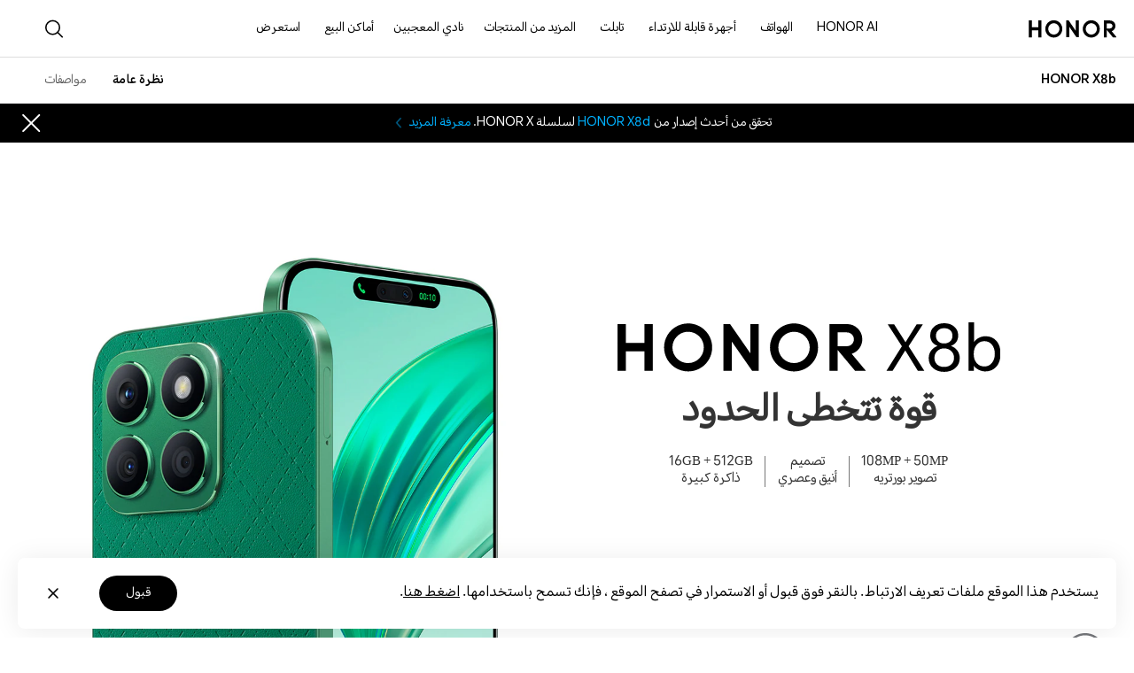

--- FILE ---
content_type: text/html
request_url: https://www.honor.com/iq/phones/honor-x8b/
body_size: 58336
content:

<!DOCTYPE HTML>
<html xml:lang="ar-IQ" lang="ar-IQ" dir="rtl">
	
    <head>
    <meta charset="UTF-8"/>
    <meta http-equiv="X-UA-Compatible" content="IE=edge; charset=utf-8"/>
    <meta name="viewport" content="width=device-width, initial-scale=1.0, minimum-scale=1.0, maximum-scale=1.0, user-scalable=no"/>
    <meta name="applicable-device" content="pc,mobile"/>
    <meta name="format-detection" content="telephone=no"/>
    <meta name="template" content="product-detail-page"/>
    
    
        <meta name="share-img" content="/content/dam/honor/iq/products/smartphone/honor-x8b/assets/share-new.jpg"/>
    
    
    
    
    
    

    
    





    
    
        <title>هاتف HONOR X8b: شاشة بتعتيم بدون ضرر على العين وكاميرا 108 ميجابكسل - HONOR IQ</title>
    



<meta name="keywords"/>


    <meta name="description" content="يأتي HONOR X8b مع شاشة HONOR مع تعتيم بدون ضرر على العين، ذاكرة كبيرة 8GB+256GB وكاميرا 108 ميجابكسل و50 ميجابكسل لتصوير البورتريه. اضغط لمعرفة المزيد من التفاصيل!"/>




    
    
    
        <meta property="fb:app_id"/>
    
    <meta property="og:type" content="website"/>
    
    <meta property="og:title" content="هاتف HONOR X8b: شاشة بتعتيم بدون ضرر على العين وكاميرا 108 ميجابكسل - HONOR IQ"/>
    <meta property="og:url" content="https://www.honor.com/iq/phones/honor-x8b/"/>
    <meta property="og:description" content="يأتي HONOR X8b مع شاشة HONOR مع تعتيم بدون ضرر على العين، ذاكرة كبيرة 8GB+256GB وكاميرا 108 ميجابكسل و50 ميجابكسل لتصوير البورتريه. اضغط لمعرفة المزيد من التفاصيل!"/>
    <meta property="og:image" content="https://www.honor.com/content/dam/honor/iq/products/smartphone/honor-x8b/assets/share-new.jpg"/>
    
    
    
        <meta property="twitter:card" content="summary"/>
    
    <meta property="twitter:image" itemprop="image" content="https://www.honor.com/content/dam/honor/iq/products/smartphone/honor-x8b/assets/share-new.jpg"/>






    <meta name="robots" content="index, follow"/>





    
    
        
        
        
        
            <link rel="canonical" href="https://www.honor.com/iq/phones/honor-x8b/"/>
        
    
    




    <link rel="alternate" href="https://www.honor.com/global/phones/honor-x8b/" hreflang="en"/>

    <link rel="alternate" href="https://www.honor.com/my/phones/honor-x8b/" hreflang="en-MY"/>

    <link rel="alternate" href="https://www.honor.com/pk/phones/honor-x8b/" hreflang="en-PK"/>

    <link rel="alternate" href="https://www.honor.com/ie/phones/honor-x8b/" hreflang="en-IE"/>

    <link rel="alternate" href="https://www.honor.com/sg/phones/honor-x8b/" hreflang="en-SG"/>

    <link rel="alternate" href="https://www.honor.com/ma/phones/honor-x8b/" hreflang="fr-MA"/>

    <link rel="alternate" href="https://www.honor.com/ma-ar/phones/honor-x8b/" hreflang="ar-MA"/>

    <link rel="alternate" href="https://www.honor.com/az/phones/honor-x8b/" hreflang="az-AZ"/>

    <link rel="alternate" href="https://www.honor.com/hr/phones/honor-x8b/" hreflang="hr-HR"/>

    <link rel="alternate" href="https://www.honor.com/ae-ar/phones/honor-x8b/" hreflang="ar-AE"/>

    <link rel="alternate" href="https://www.honor.com/ae-en/phones/honor-x8b/" hreflang="en-AE"/>

    <link rel="alternate" href="https://www.honor.com/bg/phones/honor-x8b/" hreflang="bg-BG"/>

    <link rel="alternate" href="https://www.honor.com/cl/phones/honor-x8b/" hreflang="es-CL"/>

    <link rel="alternate" href="https://www.honor.com/co/phones/honor-x8b/" hreflang="es-CO"/>

    <link rel="alternate" href="https://www.honor.com/cz/phones/honor-x8b/" hreflang="cs-CZ"/>

    <link rel="alternate" href="https://www.honor.com/eg/phones/honor-x8b/" hreflang="ar-EG"/>

    <link rel="alternate" href="https://www.honor.com/es/phones/honor-x8b/" hreflang="es-ES"/>

    <link rel="alternate" href="https://www.honor.com/hk/phones/honor-x8b/" hreflang="zh-HK"/>

    <link rel="alternate" href="https://www.honor.com/hu/phones/honor-x8b/" hreflang="hu-HU"/>

    <link rel="alternate" href="https://www.honor.com/iq/phones/honor-x8b/" hreflang="ar-IQ"/>

    <link rel="alternate" href="https://www.honor.com/it/phones/honor-x8b/" hreflang="it-IT"/>

    <link rel="alternate" href="https://www.honor.com/kz/phones/honor-x8b/" hreflang="ru-KZ"/>

    <link rel="alternate" href="https://www.honor.com/latam/phones/honor-x8b/" hreflang="es-EC"/>

    <link rel="alternate" href="https://www.honor.com/mm/phones/honor-x8b/" hreflang="my-MM"/>

    <link rel="alternate" href="https://www.honor.com/mx/phones/honor-x8b/" hreflang="es-MX"/>

    <link rel="alternate" href="https://www.honor.com/pe/phones/honor-x8b/" hreflang="es-PE"/>

    <link rel="alternate" href="https://www.honor.com/ph/phones/honor-x8b/" hreflang="en-PH"/>

    <link rel="alternate" href="https://www.honor.com/pl/phones/honor-x8b/" hreflang="pl-PL"/>

    <link rel="alternate" href="https://www.honor.com/rs/phones/honor-x8b/" hreflang="sr-RS"/>

    <link rel="alternate" href="https://www.honor.com/sa-ar/phones/honor-x8b/" hreflang="ar-SA"/>

    <link rel="alternate" href="https://www.honor.com/sa-en/phones/honor-x8b/" hreflang="en-SA"/>

    <link rel="alternate" href="https://www.honor.com/sk/phones/honor-x8b/" hreflang="sk-SK"/>

    <link rel="alternate" href="https://www.honor.com/th/phones/honor-x8b/" hreflang="th-TH"/>

    <link rel="alternate" href="https://www.honor.com/vn/phones/honor-x8b/" hreflang="vi-VN"/>

    <link rel="alternate" href="https://www.honor.com/eurasia/phones/honor-x8b/" hreflang="ru-RU"/>

    <link rel="alternate" href="https://www.honor.com/cam/phones/honor-x8b/" hreflang="es-GT"/>

    <link rel="alternate" href="https://www.honor.com/br/phones/honor-x8b/" hreflang="pt-BR"/>

    <link rel="alternate" href="https://www.honor.com/ge/phones/honor-x8b/" hreflang="ka-GE"/>

    <link rel="alternate" href="https://www.honor.com/am/phones/honor-x8b/" hreflang="hy-AM"/>

    <link rel="alternate" href="https://www.honor.com/uz-uz/phones/honor-x8b/" hreflang="uz-UZ"/>

    <link rel="alternate" href="https://www.honor.com/uz-ru/phones/honor-x8b/" hreflang="ru-UZ"/>






<meta name="thumbnail" content="https://www.honor.com/content/dam/honor/iq/product-list/smartphone/honor-x8b/honor-x8b-green.png"/>
<!--
    <PageMap>
        <DataObject type="thumbnail">
            <Attribute name="src" value="https://www.honor.com/content/dam/honor/iq/product-list/smartphone/honor-x8b/honor-x8b-green.png"/>
            <Attribute name="width" value="100"/>
            <Attribute name="height" value="100"/>
        </DataObject>
    </PageMap>
-->

    












    
    
    


    
    
    
    
    
    <link rel="apple-touch-icon" href="/etc/designs/honor-site/assets/apple-icon.png" sizes="144x144"/>
    <link rel="icon" href="/etc/designs/honor-site/assets/favicon.ico" type="image/x-icon"/>
    <link rel="shortcut icon" href="/etc/designs/honor-site/assets/favicon.ico" type="image/x-icon"/>
    
    
<script type="text/javascript">
    // data layer javascript
    window.digitalData={"page":{"pageInfo":{"pageName":"honor::iq:phones:honor-x8b","countryCode":"IQ","countryCodeForAPI":"IQ","siteCode":"iq","siteCode2":"iq","siteName":"Iraq (العربية)","appNum":"A108490969","dbName":"WWW_DEVICE_IQ_H","language":"ar_iq","site":"honor","uri":"/iq/phones/honor-x8b/","siteCodeForAPI":"iq","pageNameForGTM":"phones-honor-x8b","pageCategory1":"Official Site","pageCategory2":"Others"},"category":{"pageType":"product detail","primaryCategory":"iq","subCategory1":"phones","subCategory2":"honor-x8b"}},"event":[]};
    window.isArabicSite=true;
    window.languageShortNameForCodeAudio = "ar";
    window.verificationCodeAudioSwitch = localStorage.getItem("accessibility_switch_" + window.digitalData.page.pageInfo.siteCode) === "enabled";
    window.displayEnergyEfficiencyLabels= false;
</script>


<script type="text/javascript">
    window.countryLangAemConfig ={EURASIA: { siteCode: "ru_UZ_X", siteCode4Honor: "ru_UZ_X", languageCode: "ru" },ID: { siteCode: "in_ID_X", siteCode4Honor: "in_ID_X", languageCode: "id" },"KW-EN": { siteCode: "en_KW_X", siteCode4Honor: "en_KW_X", languageCode: "en" },"KW-AR": { siteCode: "ar_KW_X", siteCode4Honor: "ar_KW_X", languageCode: "ar" },"UZ-RU": { siteCode: "ru_UZ_X", siteCode4Honor: "ru_UZ_X", languageCode: "ru" },};
</script>


<script type="text/javascript">
    var honorSupport = {};
    honorSupport["apiBaseUrl"] = "https:\/\/selfservice\u002Dsg.hihonor.com\/ccpcmd\/services\/dispatch\/secured\/CCPC\/EN";
    honorSupport["apiD365BaseUrl"] = "";
    honorSupport["apiBaseUrlForApig"] = "";
    honorSupport["apiBaseUrlForIntegratedService"] = "";
    window.isEuSite = honorSupport.apiBaseUrl.indexOf("selfservice-eu") > 0 || honorSupport.apiBaseUrl.indexOf("selfservice-oversea")  > 0 ? true :false ;
</script>



<script type="text/javascript">
    var coverageCountryConfig = "[]";
    window.coverageCountryList = JSON.parse(coverageCountryConfig);
    window.uniteHomepage = "\/iq\/";
    window.isECommerceSite = "None";
    window.showGroupPrice = Boolean(false);
    window.ecApiHost="";
    window.comApiHostForEc="https:\/\/selfservice\u002Dsg.hihonor.com\/ccpcmd\/services\/dispatch\/secured\/CCPC\/EN" + (honorSupport.apiBaseUrl.indexOf("selfservice-oversea")  > 0 ? "/sitECommerce/" :"/eCommerce/"); 
    window.cuepfApi = "";
    window.onePortalForClub = false;
    window.onePortalForSupport = true;
    window.loginInfoApi = "";
    window.isUseNewLogin = false;
    window.isUseCmscNewApi = Boolean(false);
    window.integrationServicesApi = "";
    window.eqxiuLoginRedirectApi = "";

    window.dateFormatStr = "yyyy\u002DMM\u002Ddd";
    window.timeFormatStr = "HH:mm:ss";
    window.shortTimeFormatStr = "HH:mm";
    window.timezone = "none";
    window.amPmString = JSON.parse("[\x22ص\x22,\x22م\x22]");
    window.cityTimezone = "";
    window.dropOffModuleTitle = "";
    window.dropOffModuleDesc = "";
    window.enableSubscribeRiskManagement = Boolean(false);
</script>





<script type="text/javascript">
    window.currencySymbol = "";
    window.currencySymbolPosition = "beforePrice";
    window.fromText = "";
    window.fromTextPosition = "beforePrice";
    window.showCurrencySpace = Boolean(false);
</script>




<script type="text/javascript">
    let resString = "[]";
    window.leaveTheRetentionPopupConfig = JSON.parse(resString);
</script>

<script type="text/javascript">
    window.hideLeaveRetentionPopup = Boolean();
</script>
<script type="text/javascript">
    window.currentTemplate = "product\u002Ddetail\u002Dpage";
</script>

<script type="text/javascript">
    window.EqualWebSiteKey = "7cf80854c97f59f2768729c6afc35ad1";
    window.coreCallSrc = "core\/5.0.13\/accessibility.js";
    window.coreCallIntegrity = "sha512\u002Dpk3CeR0KGJu+GfK2x2ybTSZ1o1qfua6XW2PRAxMWOhC85M3+CanPYmvRp6BOiW0\/riZjWGerRN7+JH4wEF0wJQ==";
    window.menuLanguageMapJson = "{\x22DE\x22:\x22DE\x22,\x22NO\x22:\x22NB\x22,\x22RS\x22:\x22SR\x22,\x22BE\x22:\x22NL\x22,\x22FI\x22:\x22FI\x22,\x22PT\x22:\x22PT\u002DPT\x22,\x22BG\x22:\x22BG\x22,\x22HR\x22:\x22HR\x22,\x22IT\x22:\x22IT\x22,\x22GR\x22:\x22EL\x22,\x22FR\x22:\x22FR\x22,\x22HU\x22:\x22HU\x22,\x22ES\x22:\x22ES\x22,\x22AT\x22:\x22EN\u002DAU\x22,\x22BE\u002DFR\x22:\x22FR\x22,\x22UK\x22:\x22EN\u002DGB\x22,\x22SI\x22:\x22SL\x22,\x22CZ\x22:\x22CS\x22,\x22SK\x22:\x22SK\x22,\x22PL\x22:\x22PL\x22,\x22IE\x22:\x22EN\u002DGB\x22,\x22RO\x22:\x22RO\x22,\x22NL\x22:\x22NL\x22}";
</script>




    
    
    
    
    
    

    
    

    
    
<link rel="stylesheet" href="/etc/designs/honor-site/common/base.min.3e600e039cd497909c01933a253f3cbd.css" type="text/css">



    
    
<link rel="stylesheet" href="/etc/designs/honor-site/v2/clientlib-base.min.7e83cff657e3b755995f97f9463ba504.css" type="text/css">



    
    
<link rel="stylesheet" href="/etc/designs/honor-site-mkt/v2/clientlib-base.min.cb16b40e4451eb74965aa501e7b223b3.css" type="text/css">



    
    
<script src="/etc/designs/honor-site/common/base.min.75e45f07911c899efde9a86cdda61eb2.js"></script>



    
    
<script src="/etc/designs/honor-site/common/base-business.min.2e4a2e17f2d19848311f32b9816c37f6.js"></script>




    
    











	<meta name="HONOR_SITE_CODE" content="IQ"/>
	<meta name="HONOR_LANGUAGE_CODE" content="ar_iq"/>
	<meta name="HONOR_DOC_SUBCATEGORY" content="31"/>
	
		<meta name="HONOR_DOC_TYPE" content="feature"/>
		<meta name="HONOR_DOC_CATEGORY" content="consumer_product"/>
		
	
	
	<meta name="HONOR_DOC_ID" content="IQ_CONSUMER_PRODUCT_IQ_PHONES_HONOR-X8B_HONOR-X8B"/>
	<meta name="HONOR_DRETITLE" content="هاتف HONOR X8b: شاشة بتعتيم بدون ضرر على العين وكاميرا 108 ميجابكسل - HONOR IQ"/>
	<meta name="HONOR_DOC_KEYWORDS"/>
	<meta name="HONOR_DOC_DESCRIPTION" content="يأتي HONOR X8b مع شاشة HONOR مع تعتيم بدون ضرر على العين، ذاكرة كبيرة 8GB+256GB وكاميرا 108 ميجابكسل و50 ميجابكسل لتصوير البورتريه. اضغط لمعرفة المزيد من التفاصيل!"/>
	<meta name="HONOR_DOC_IMAGE" content="/content/dam/honor/iq/product-list/smartphone/honor-x8b/honor-x8b-green.png"/>
	<meta name="HONOR_DREDATE" content="2024-01-24 19:00:01"/>
	<meta name="HONOR_DOC_URL" content="https://www.honor.com/iq/phones/honor-x8b/"/>
	<meta name="HONOR_PRODUCT_NAME" content="HONOR X8b"/>
	
	<meta name="HONOR_DOC_ENERGY_LEVEL"/>
	<meta name="HONOR_DOC_ENERGY_BIG_IMAGE"/>
	<meta name="HONOR_DOC_ENERGY_BIG_IMAGE_ALT"/>
	<meta name="HONOR_DOC_ENERGY_PDF"/>


















    
<script src="/etc/designs/honor-site-mkt/clientlib-public.min.8ec56c48afa0d4cd54328e49df4c2a56.js"></script>




<link href="/content/dam/honor/common/font/honor-sans-fonts.css.md5.3e684c1bd5eba9e3eb69b83a6c744791.css" type="text/css" rel="stylesheet"/>



    
    
    <style>
        /* 英文字体，可以用作内文 */
        @font-face {
            font-family: 'Avenir Next';
            src: url("");
            src: url("") format('embedded-opentype'),
            url("") format('woff'),
            url("/content/dam/honor/common/font/avenir-next-world/AvenirNextWorld-Regular.ttf") format('truetype');
            font-weight: normal;
            font-style: normal;
        }
        @font-face {
            font-family: 'Avenir Next Medium';
            src: url("");
            src: url("") format('embedded-opentype'),
            url("") format('woff'),
            url("") format('truetype');
            font-weight: normal;
            font-style: normal;
        }
        @font-face {
            font-family: 'Avenir Next Bold';
            src: url("");
            src: url("") format('embedded-opentype'),
            url("") format('woff'),
            url("/content/dam/honor/common/font/avenir-next-world/AvenirNextWorld-Demi.ttf") format('truetype');
            font-weight: normal;
            font-style: normal;
        }
        @font-face {
            font-family: 'Avenir Next Demi Bold';
            src: url("");
            src: url("") format('embedded-opentype'),
            url("") format('woff'),
            url("") format('truetype');
            font-weight: normal;
            font-style: normal;
        }
        @font-face {
            font-family: 'honor';
            font-weight: normal;
            font-style: normal;
            src: url(""); /*IE9 Compat Modes */
            src: url("?") format("embedded-opentype"), /* IE6-IE8 */
            url("") format("woff"), /* Modern Browsers */
            url("/content/dam/honor/common/font/avenir-next-world/AvenirNextWorld-Regular.ttf") format("truetype") /*Safari, Android, iOS */
            /* url("../fonts/FrutigerNextLT-Regular.svg") format("svg"); Legacy iOS */
        }

        @font-face {
            font-family: 'ProximaNova';
            src: url(""); /*IE9 Compat Modes */
            src: url("?") format("embedded-opentype"), /* IE6-IE8 */
            url("") format("woff2"),
            url("") format("woff"), /* Modern Browsers */
            url("/content/dam/honor/common/font/avenir-next-world/AvenirNextWorld-Regular.ttf") format("truetype"); /*Safari, Android, iOS */
            font-weight: normal;
            font-style: normal;
            /* url("../fonts/FrutigerNextLT-Bold.svg") format("svg"); Legacy iOS */
        }


        @font-face {
            font-family: 'BigNoodleTitling';
            font-weight: normal;
            font-style: normal;
            src: url(""); /*IE9 Compat Modes */
            src: url("?") format("embedded-opentype"), /* IE6-IE8 */
            url("") format("woff"), /* Modern Browsers */
            url("/content/dam/honor/common/font/avenir-next-world/AvenirNextWorld-Regular.ttf") format("truetype") /*Safari, Android, iOS */
            /* url("../fonts/FrutigerNextLT-Medium.svg") format("svg"); Legacy iOS*/
        }

        @font-face {
            font-family: 'Honor Sans Custom';
            font-weight: 400 500;
            font-style: normal;
            font-display: swap;
            src: url(""); 
            src: url("?") format("embedded-opentype"), 
            url("") format("woff"), 
            url("") format("truetype") 
        }

        @font-face {
            font-family: 'Honor Sans Custom';
            font-weight: 600 700;
            font-style: normal;
            font-display: swap;
            src: url(""); 
            src: url("?") format("embedded-opentype"), 
            url("") format("woff"), 
            url("") format("truetype") 
        }
    </style>
    


    <script type="text/javascript">window.pageLoadStart = new Date().getTime();</script>

    
    <!-- Global site tag (gtag.js) - Google Ads: 757914076 -->
<script async src="https://www.googletagmanager.com/gtag/js?id=AW-757914076"></script>
<script>
  window.dataLayer = window.dataLayer || [];
  function gtag(){dataLayer.push(arguments);}
  gtag('js', new Date());

  gtag('config', 'AW-757914076');
</script>
<!-- Facebook Pixel Code -->
<script>
  !function(f,b,e,v,n,t,s)
  {if(f.fbq)return;n=f.fbq=function(){n.callMethod?
  n.callMethod.apply(n,arguments):n.queue.push(arguments)};
  if(!f._fbq)f._fbq=n;n.push=n;n.loaded=!0;n.version='2.0';
  n.queue=[];t=b.createElement(e);t.async=!0;
  t.src=v;s=b.getElementsByTagName(e)[0];
  s.parentNode.insertBefore(t,s)}(window, document,'script',
  'https://connect.facebook.net/en_US/fbevents.js');
  fbq('init', '208493727377963');
  fbq('track', 'PageView');
</script>
<noscript><img height="1" width="1" style="display:none" src="https://www.facebook.com/tr?id=208493727377963&ev=PageView&noscript=1"/></noscript>
<!-- End Facebook Pixel Code -->




<script type="text/javascript">
	var honorData={loginStatus:"",loginName:"",userAgent:"",loginGid:"",nationalCode:"",loginStep:""};
	var gaCountry=window.digitalData.page.pageInfo.countryCode;
	var siteCode=window.digitalData.page.pageInfo.siteCode;
	honorData.userAgent = navigator.userAgent;
	honorData.loginName = decodeURI(utils.getCookie('loginUid'));
	honorData.loginGid = decodeURI(utils.getCookie('loginGid'));
	honorData.nationalCode = decodeURI(utils.getCookie('nationalCode'));
	if (honorData.loginName != "" && null != honorData.loginName  && honorData.loginName !="null") {
		honorData.loginStatus="logged-in";
		honorData.loginStep = "success";
	}else{
		honorData.loginStatus="guest";
		honorData.loginGid = "";
		honorData.loginStep = "start";
	}
	window.dataLayer = window.dataLayer ||[];
	window.dataLayer.push({
		"event": "page_view",
		"loginStatus": honorData.loginStatus,
		"userID": honorData.loginGid,
		"siteCountryCode": honorConfig.countryCode,
		"pageCategory1": honorConfig.pageCategory1,
		"pageCategory2": honorConfig.pageCategory2,
		"pageName": window.digitalData.page.pageInfo.pageNameForGTM,
		"website_version": "2021revamp"
	});
</script>


<script>
	var gtmid = 'GTM-M4WC75W'; //所有站点统一换成三网合一的容器

	(function(w,d,s,l,i){w[l]=w[l]||[];w[l].push({'gtm.start':
		new Date().getTime(),event:'gtm.js'});var f=d.getElementsByTagName(s)[0],
		j=d.createElement(s),dl=l!='dataLayer'?'&l='+l:'';j.async=true;j.src=
		'//www.googletagmanager.com/gtm.js?id='+i+dl;f.parentNode.insertBefore(j,f);
		})(window,document,'script','dataLayer',gtmid);
	if(siteCode=="nl"){
		(function(w,d,s,l,i){w[l]=w[l]||[];w[l].push({'gtm.start':
			new Date().getTime(),event:'gtm.js'});var f=d.getElementsByTagName(s)[0],
			j=d.createElement(s),dl=l!='dataLayer'?'&l='+l:'';j.async=true;j.src=
			'//www.googletagmanager.com/gtm.js?id='+i+dl;f.parentNode.insertBefore(j,f);
			})(window,document,'script','dataLayer','GTM-M4WC75W');
	}
</script>



	<script>
		var siteCode1=window.digitalData.page.pageInfo.siteCode;
		if(siteCode1!="club"){
			// product detail ga code
			var pageType=window.digitalData.page.category.pageType;
			var pageCategory=window.digitalData.page.category.subCategory1;
			var pageName=window.digitalData.page.category.subCategory2;
			window.dataLayer.push({
				"eeAction": "eeProductDetail",
				"productAvailability": "",
				'products': [{"name": pageName,"id": pageName,"price": "","brand": "HONOR","category": pageCategory,"variant": "","listName": pageType,"productAvailability":""}]
			});
		}
	</script>


<script type="text/javascript">
	/* New Google Analytics For Support Start */
	//honor website service and support data 跟踪id：UA-141270456-2
	var honorId = utils.isProduction() ? 'UA-141270456-2' : 'UA-141270456-5';
	(function(i,s,o,g,r,a,m){i['GoogleAnalyticsObject']=r;i[r]=i[r]||function(){
	(i[r].q=i[r].q||[]).push(arguments)},i[r].l=1*new Date();a=s.createElement(o),
	m=s.getElementsByTagName(o)[0];a.async=1;a.src=g;m.parentNode.insertBefore(a,m)
	})(window,document,'script','https://www.google-analytics.com/analytics.js','ga');

	var supportGaData={
		userId: utils.getCookie('loginGid') || '',
		pageType: honorConfig.pageType || '',
		country: honorConfig.countryCode || '',
		language: honorConfig.searchLang || 'en_global'
	}

	// 创建跟踪器，控制数据发送到新媒体资源下的新跟踪器，名称为：newhonorsupport
	ga('create', honorId, 'auto', 'newhonorsupport', {'userId': supportGaData.userId});

	// 定义页面分组，其中pagegroup 请动态的传入当前页面所属的分组，如homepage、repair reservation page
	ga('newhonorsupport.set', 'contentGroup1', supportGaData.pageType);

	// 自定义维度2：其中ClientID请传入上面获取的ClientID
	ga(function() {
		var clientID = ga.getByName('newhonorsupport').get('clientId');
		ga('newhonorsupport.set', 'dimension2', clientID); }
	);

	/*
	* 自定义维度1: 其中UserID请获取用户登陆的UserID传入到自定义维度1中
	* 自定义维度3: PageType 请传入页面所属的服务模块类型。如FAQ
	* 自定义维度5: Country 请传入当前网站所属的国家站点，如：CN
	* 自定义维度6: Language请传入当前网站的语言版本缩写，如：zh-cn
	*/
	ga('newhonorsupport.set', {
		'dimension1': supportGaData.userId,
		'dimension3': supportGaData.pageType,
		'dimension5': supportGaData.country,
		'dimension6': supportGaData.language,
	});

	// 设置用户 IP地址匿名显示处理
	ga('newhonorsupport.set' , 'anonymizeIp', true);

	// 发送网页浏览
	ga('newhonorsupport.send', 'pageview');
	/* New Google Analytics For Support End */
</script>
    

    
     
    
    
    
    
        
    

</head>
    
	
	
	
		<body class="honor-v3 visibility-h">
	
	
	
	
	

	
	
	

	

   		<div class="__arabic__"> 
	        



	         
	<div class="header-comp">
		
	

	
	
    
<link rel="stylesheet" href="/etc.clientlibs/honor-site/components/content/common/header/clientlib.min.9e5f6ce8450c3af17f5d37aeedf07693.css" type="text/css">



	
		
			<div class="header header_v4 ">
				<div class="nav_pop"></div>
				<input type="hidden" value="https://service.hihonor.com/weknow/servlet/show/knowAttachmentServlet?knowId=" id="attachmentUrl"/>
				<input type="hidden" value="https://service.hihonor.com/weknow/servlet/download/public?contextNo=" id="softPath"/>
				<input type="hidden" id="isNewCommodity"/>
				<div class="quick-skip-panel">
					<a id="SkipToMainContent" href="#" target="_self" target="_blank">انتقل إلى المحتوى الرئيسي</a>
					<a id="SkipToAboutHonor" href="#skipFooterBoxV4" target="_self" target="_blank">انتقل إلى حول Honor</a>
				</div>

				
				
				
					<div class="top-country-select">
						<div class="top-country-box">
							<span>اختر البلد أو المنطقة:</span>
							<a class="btn-current" href="javascript:;">البقاء في الموقع الحالي</a>
							
							
								<a class="select-country" href="/global/choose-country-region/">
									الانتقال إلى موقع آخر
								</a>
							
							<p class="btn-close"></p>
						</div>

					</div>
				
				
				

				<!--pcp top banner -->
				
                <!--pcp top banner End -->

				
				<input type="hidden" id="casUrl"/>

				
				
				
				
				
				
				
				

				
				
					<div id="skipHeaderV4" class="header-v2 header-v4">
						
<div class="go-back-top footer_v4">
    <div class="back-content">
        <p class="icon hicon-arrow-up"></p>
        <p class="top-tip">للأعلى</p>
    </div>
</div>








<div class="black_nav_wrap">
    
</div>
<div class="ho-middle-wrap">
    <div class="header-nav-v4 ho-middle-v4">

        <a href="/iq/" class="logo-home">
            <img class="logo" src="/content/dam/honor/common/logo/honor-logo-black.svg" title="HONOR" alt="HONOR"/>
        </a>
        <div class="pc-header">
            <!--/* Header nav Start */ -->
            <div class="nav-lists">
                
                
    
    
    
    <div class="nav-item">
        <div class="nav-item-div">
            
                <a href="/iq/tech/honor-ai/" data-txtnameforga="HONOR AI" class="nav-link">
                    HONOR AI
                </a>
            
            
            
            
        </div>
    </div>
    
    <div class="nav-item">
        <div class="nav-item-div">
            
            
                
                    <a class="nav-link nav-link-pc" data-txtnameforga="الهواتف " href="/iq/phones/">الهواتف </a>
                    <button class="nav-select-menu-icon" aria-label="الهواتف " aria-expanded="false"></button>
                
                
                <div class="nav_content_v4 old">
                    <div class="nav_content_v4_item">
                        <div class="nav_sec_list " role="tablist">
                            
                                <button class="nav_sec_item" role="tab" aria-selected="false" style="opacity: 1" tabindex="0">
                                    <a tabindex="-1" aria-hidden="true" href="javascript:void(0)" data-txtnameforga="Latest Product">أحدث المنتجات
</a>
                                </button>
                            
                                <button class="nav_sec_item" role="tab" aria-selected="false" style="opacity: 0.6" tabindex="0">
                                    <a tabindex="-1" aria-hidden="true" href="javascript:void(0)" series-type="magic-series" data-txtnameforga="سلسلة HONOR Magic ">سلسلة HONOR Magic </a>
                                </button>
                            
                                <button class="nav_sec_item" role="tab" aria-selected="false" style="opacity: 0.6" tabindex="0">
                                    <a tabindex="-1" aria-hidden="true" href="javascript:void(0)" series-type="n_series" data-txtnameforga="سلسلة HONOR N">سلسلة HONOR N</a>
                                </button>
                            
                                <button class="nav_sec_item" role="tab" aria-selected="false" style="opacity: 0.6" tabindex="0">
                                    <a tabindex="-1" aria-hidden="true" href="javascript:void(0)" series-type="x_series" data-txtnameforga="سلسلة HONOR X">سلسلة HONOR X</a>
                                </button>
                            
                        </div>
                        
                        
                            <div class="nav_content_v4_wrap">
                                
                                    <div class="nav_sec_list_wrap" data-series="latest">
                                        <!-- 产品图-->
                                        <div class="nav_sec_content_v4" role="list">
                                            
                                                
                                                <a href="/iq/phones/honor-magic8-pro/" class="nav_content_v4_normal_list" tabindex="-1" target="_self" data-index="1">
                                                    <div class="img_wrap">
                                                        <picture>
                                                            
                                                            <source media="(min-width: 751px)" data-srcset="/content/dam/honor/common/product-list/product-series/honor-magic8-pro/magic8-pro-id-gold-back.png" srcset="/etc/designs/honor-site/assets/lazyload/placeholder.png"/>
                                                            <img draggable="false" class="product-img_left lazyload" data-src="/content/dam/honor/common/product-list/product-series/honor-magic8-pro/magic8-pro-id-gold-back.png" alt="HONOR Magic8 Pro" src="/etc/designs/honor-site/assets/lazyload/placeholder.png" aria-hidden="true"/>
                                                        </picture>
                                                        <picture>
                                                            
                                                            <source media="(min-width: 751px)" data-srcset="/content/dam/honor/common/product-list/product-series/honor-magic8-pro/cn/magic8-pro-id-gold-front.png" srcset="/etc/designs/honor-site/assets/lazyload/placeholder.png"/>
                                                            <img draggable="false" class="product-img_right lazyload" data-src="/content/dam/honor/common/product-list/product-series/honor-magic8-pro/cn/magic8-pro-id-gold-front.png" alt="HONOR Magic8 Pro" src="/etc/designs/honor-site/assets/lazyload/placeholder.png" aria-hidden="true"/>
                                                        </picture>
                                                        
                                                    </div>

                                                    <div class="new_product hide" data-off-time="1771272010579">جديد</div>
                                                    <div class="product_name" data-txtnameforga="HONOR Magic8 Pro">
                                                        <span class="product_name_text">HONOR Magic8 Pro</span>
                                                        
    
    

    


                                                    </div>
                                                </a>
                                            
                                                
                                                <a href="/iq/phones/honor-x9d/" class="nav_content_v4_normal_list" tabindex="-1" target="_self" data-index="2">
                                                    <div class="img_wrap">
                                                        <picture>
                                                            
                                                            <source media="(min-width: 751px)" data-srcset="/content/dam/honor/common/product-list/product-series/honor-x9d/honor-x9d-red-back.png" srcset="/etc/designs/honor-site/assets/lazyload/placeholder.png"/>
                                                            <img draggable="false" class="product-img_left lazyload" data-src="/content/dam/honor/common/product-list/product-series/honor-x9d/honor-x9d-red-back.png" alt="HONOR X9d" src="/etc/designs/honor-site/assets/lazyload/placeholder.png" aria-hidden="true"/>
                                                        </picture>
                                                        <picture>
                                                            
                                                            <source media="(min-width: 751px)" data-srcset="/content/dam/honor/common/product-list/product-series/honor-x9d/honor-x9d-red-front.png" srcset="/etc/designs/honor-site/assets/lazyload/placeholder.png"/>
                                                            <img draggable="false" class="product-img_right lazyload" data-src="/content/dam/honor/common/product-list/product-series/honor-x9d/honor-x9d-red-front.png" alt="HONOR X9d" src="/etc/designs/honor-site/assets/lazyload/placeholder.png" aria-hidden="true"/>
                                                        </picture>
                                                        
                                                    </div>

                                                    <div class="new_product hide" data-off-time="1766905981699">جديد</div>
                                                    <div class="product_name" data-txtnameforga="HONOR X9d">
                                                        <span class="product_name_text">HONOR X9d</span>
                                                        
    
    

    


                                                    </div>
                                                </a>
                                            
                                                
                                                <a href="/iq/phones/honor-magic-v5/" class="nav_content_v4_normal_list" tabindex="-1" target="_self" data-index="3">
                                                    <div class="img_wrap">
                                                        
                                                        
                                                        <picture class="product-img_center-picture">
                                                            
                                                            <source media="(min-width: 751px)" data-srcset="/content/dam/honor/common/product-list/product-series/honor-magic-v5/honor-magic-v5-id-gold.png" srcset="/etc/designs/honor-site/assets/lazyload/placeholder.png"/>
                                                            <img draggable="false" class="product-img_center lazyload" data-src="/content/dam/honor/common/product-list/product-series/honor-magic-v5/honor-magic-v5-id-gold.png" alt="HONOR Magic V5" src="/etc/designs/honor-site/assets/lazyload/placeholder.png" aria-hidden="true"/>
                                                        </picture>
                                                    </div>

                                                    <div class="new_product hide" data-off-time="1761559496889">جديد</div>
                                                    <div class="product_name" data-txtnameforga="HONOR Magic V5">
                                                        <span class="product_name_text">HONOR Magic V5</span>
                                                        
    
    

    


                                                    </div>
                                                </a>
                                            
                                                
                                                <a href="/iq/phones/honor-400-pro/" class="nav_content_v4_normal_list" tabindex="-1" target="_self" data-index="4">
                                                    <div class="img_wrap">
                                                        <picture>
                                                            
                                                            <source media="(min-width: 751px)" data-srcset="/content/dam/honor/common/product-list/product-series/honor-400-pro/danny-pro-gary-back.png" srcset="/etc/designs/honor-site/assets/lazyload/placeholder.png"/>
                                                            <img draggable="false" class="product-img_left lazyload" data-src="/content/dam/honor/common/product-list/product-series/honor-400-pro/danny-pro-gary-back.png" alt="HONOR 400 Pro" src="/etc/designs/honor-site/assets/lazyload/placeholder.png" aria-hidden="true"/>
                                                        </picture>
                                                        <picture>
                                                            
                                                            <source media="(min-width: 751px)" data-srcset="/content/dam/honor/common/product-list/product-series/honor-400-pro/danny-pro-gary-front.png" srcset="/etc/designs/honor-site/assets/lazyload/placeholder.png"/>
                                                            <img draggable="false" class="product-img_right lazyload" data-src="/content/dam/honor/common/product-list/product-series/honor-400-pro/danny-pro-gary-front.png" alt="HONOR 400 Pro" src="/etc/designs/honor-site/assets/lazyload/placeholder.png" aria-hidden="true"/>
                                                        </picture>
                                                        
                                                    </div>

                                                    <div class="new_product hide" data-off-time="1754769303685">جديد</div>
                                                    <div class="product_name" data-txtnameforga="HONOR 400 Pro">
                                                        <span class="product_name_text">HONOR 400 Pro</span>
                                                        
    
    

    


                                                    </div>
                                                </a>
                                            
                                                
                                                <a href="/iq/phones/honor-x8d/" class="nav_content_v4_normal_list" tabindex="-1" target="_self" data-index="5">
                                                    <div class="img_wrap">
                                                        <picture>
                                                            
                                                            <source media="(min-width: 751px)" data-srcset="/content/dam/honor/common/product-list/product-series/honor-x8d/honor-x8d-blue-back.png" srcset="/etc/designs/honor-site/assets/lazyload/placeholder.png"/>
                                                            <img draggable="false" class="product-img_left lazyload" data-src="/content/dam/honor/common/product-list/product-series/honor-x8d/honor-x8d-blue-back.png" alt="HONOR X8d" src="/etc/designs/honor-site/assets/lazyload/placeholder.png" aria-hidden="true"/>
                                                        </picture>
                                                        <picture>
                                                            
                                                            <source media="(min-width: 751px)" data-srcset="/content/dam/honor/common/product-list/product-series/honor-x8d/honor-x8d-blue-front.png" srcset="/etc/designs/honor-site/assets/lazyload/placeholder.png"/>
                                                            <img draggable="false" class="product-img_right lazyload" data-src="/content/dam/honor/common/product-list/product-series/honor-x8d/honor-x8d-blue-front.png" alt="HONOR X8d" src="/etc/designs/honor-site/assets/lazyload/placeholder.png" aria-hidden="true"/>
                                                        </picture>
                                                        
                                                    </div>

                                                    <div class="new_product hide" data-off-time="1776234267952">جديد</div>
                                                    <div class="product_name" data-txtnameforga="HONOR X8d">
                                                        <span class="product_name_text">HONOR X8d</span>
                                                        
    
    

    


                                                    </div>
                                                </a>
                                            
                                        </div>
                                        <!-- 按钮-->
                                        <div class="btn_nav">
                                            <div class="btn_view_more">
                                                <div class="btn_more_wrap clearfix">
                                                    
                                                        <a class="all_more_products" tabindex="-1" href="/iq/phones/" series-type="" data-txtnameforga="المزيد من المنتجات"><img class="ho-icon hicon-window" src="/etc/designs/honor-site/assets/header-svg/6.svg" alt=""/>المزيد من المنتجات</a>
                                                    
                                                    
                                                </div>
                                            </div>
                                            <div class="btn_view_more">
                                                <div class="btn_more_wrap clearfix">
                                                    <a arget="_blank" href="/iq/phones/comparison/" tabindex="-1" data-txtnameforga="قارن"><img class="ho-icon hicon-compare" src="/etc/designs/honor-site/assets/header-svg/compare.svg" alt=""/>قارن</a>
                                                </div>
                                            </div>
                                        </div>
                                    </div>
                                
                                    <div class="nav_sec_list_wrap" data-series="magic-series">
                                        <!-- 产品图-->
                                        <div class="nav_sec_content_v4" role="list">
                                            
                                                
                                                <a href="/iq/phones/honor-magic8-pro/" class="nav_content_v4_normal_list" tabindex="-1" target="_self" data-index="1">
                                                    <div class="img_wrap">
                                                        <picture>
                                                            
                                                            <source media="(min-width: 751px)" data-srcset="/content/dam/honor/common/product-list/product-series/honor-magic8-pro/magic8-pro-id-gold-back.png" srcset="/etc/designs/honor-site/assets/lazyload/placeholder.png"/>
                                                            <img draggable="false" class="product-img_left lazyload" data-src="/content/dam/honor/common/product-list/product-series/honor-magic8-pro/magic8-pro-id-gold-back.png" alt="HONOR Magic8 Pro" src="/etc/designs/honor-site/assets/lazyload/placeholder.png" aria-hidden="true"/>
                                                        </picture>
                                                        <picture>
                                                            
                                                            <source media="(min-width: 751px)" data-srcset="/content/dam/honor/common/product-list/product-series/honor-magic8-pro/cn/magic8-pro-id-gold-front.png" srcset="/etc/designs/honor-site/assets/lazyload/placeholder.png"/>
                                                            <img draggable="false" class="product-img_right lazyload" data-src="/content/dam/honor/common/product-list/product-series/honor-magic8-pro/cn/magic8-pro-id-gold-front.png" alt="HONOR Magic8 Pro" src="/etc/designs/honor-site/assets/lazyload/placeholder.png" aria-hidden="true"/>
                                                        </picture>
                                                        
                                                    </div>

                                                    <div class="new_product hide" data-off-time="1771272010579">جديد</div>
                                                    <div class="product_name" data-txtnameforga="HONOR Magic8 Pro">
                                                        <span class="product_name_text">HONOR Magic8 Pro</span>
                                                        
    
    

    


                                                    </div>
                                                </a>
                                            
                                                
                                                <a href="/iq/phones/honor-magic-v5/" class="nav_content_v4_normal_list" tabindex="-1" target="_self" data-index="2">
                                                    <div class="img_wrap">
                                                        
                                                        
                                                        <picture class="product-img_center-picture">
                                                            
                                                            <source media="(min-width: 751px)" data-srcset="/content/dam/honor/common/product-list/product-series/honor-magic-v5/honor-magic-v5-id-gold.png" srcset="/etc/designs/honor-site/assets/lazyload/placeholder.png"/>
                                                            <img draggable="false" class="product-img_center lazyload" data-src="/content/dam/honor/common/product-list/product-series/honor-magic-v5/honor-magic-v5-id-gold.png" alt="HONOR Magic V5" src="/etc/designs/honor-site/assets/lazyload/placeholder.png" aria-hidden="true"/>
                                                        </picture>
                                                    </div>

                                                    <div class="new_product hide" data-off-time="1761559496889">جديد</div>
                                                    <div class="product_name" data-txtnameforga="HONOR Magic V5">
                                                        <span class="product_name_text">HONOR Magic V5</span>
                                                        
    
    

    


                                                    </div>
                                                </a>
                                            
                                                
                                                <a href="/iq/phones/honor-magic7-pro/" class="nav_content_v4_normal_list" tabindex="-1" target="_self" data-index="3">
                                                    <div class="img_wrap">
                                                        <picture>
                                                            
                                                            <source media="(min-width: 751px)" data-srcset="/content/dam/honor/common/product-list/product-series/honor-magic7-pro/honor-magic7-pro-id-gary-back.png" srcset="/etc/designs/honor-site/assets/lazyload/placeholder.png"/>
                                                            <img draggable="false" class="product-img_left lazyload" data-src="/content/dam/honor/common/product-list/product-series/honor-magic7-pro/honor-magic7-pro-id-gary-back.png" alt="HONOR Magic7 Pro" src="/etc/designs/honor-site/assets/lazyload/placeholder.png" aria-hidden="true"/>
                                                        </picture>
                                                        <picture>
                                                            
                                                            <source media="(min-width: 751px)" data-srcset="/content/dam/honor/common/product-list/product-series/honor-magic7-pro/honor-magic7-pro-id-gary-front.png" srcset="/etc/designs/honor-site/assets/lazyload/placeholder.png"/>
                                                            <img draggable="false" class="product-img_right lazyload" data-src="/content/dam/honor/common/product-list/product-series/honor-magic7-pro/honor-magic7-pro-id-gary-front.png" alt="HONOR Magic7 Pro" src="/etc/designs/honor-site/assets/lazyload/placeholder.png" aria-hidden="true"/>
                                                        </picture>
                                                        
                                                    </div>

                                                    <div class="new_product hide" data-off-time="1746362022551">جديد</div>
                                                    <div class="product_name" data-txtnameforga="HONOR Magic7 Pro">
                                                        <span class="product_name_text">HONOR Magic7 Pro</span>
                                                        
    
    

    


                                                    </div>
                                                </a>
                                            
                                                
                                                <a href="/iq/phones/honor-magic-v3/" class="nav_content_v4_normal_list" tabindex="-1" target="_self" data-index="4">
                                                    <div class="img_wrap">
                                                        
                                                        
                                                        <picture class="product-img_center-picture">
                                                            
                                                            <source media="(min-width: 751px)" data-srcset="/content/dam/honor/common/product-list/product-series/honor-magic-v3/honor-magic-v3-id-red.png" srcset="/etc/designs/honor-site/assets/lazyload/placeholder.png"/>
                                                            <img draggable="false" class="product-img_center lazyload" data-src="/content/dam/honor/common/product-list/product-series/honor-magic-v3/honor-magic-v3-id-red.png" alt="HONOR Magic V3" src="/etc/designs/honor-site/assets/lazyload/placeholder.png" aria-hidden="true"/>
                                                        </picture>
                                                    </div>

                                                    <div class="new_product hide" data-off-time="1746419817004">جديد</div>
                                                    <div class="product_name" data-txtnameforga="HONOR Magic V3">
                                                        <span class="product_name_text">HONOR Magic V3</span>
                                                        
    
    

    


                                                    </div>
                                                </a>
                                            
                                                
                                                <a href="/iq/phones/honor-magic6-pro/" class="nav_content_v4_normal_list" tabindex="-1" target="_self" data-index="5">
                                                    <div class="img_wrap">
                                                        <picture>
                                                            
                                                            <source media="(min-width: 751px)" data-srcset="/content/dam/honor/common/product-list/product-series/honor-magic6-pro/honor-magic6-pro-id-green-back.png" srcset="/etc/designs/honor-site/assets/lazyload/placeholder.png"/>
                                                            <img draggable="false" class="product-img_left lazyload" data-src="/content/dam/honor/common/product-list/product-series/honor-magic6-pro/honor-magic6-pro-id-green-back.png" alt="HONOR Magic6 Pro" src="/etc/designs/honor-site/assets/lazyload/placeholder.png" aria-hidden="true"/>
                                                        </picture>
                                                        <picture>
                                                            
                                                            <source media="(min-width: 751px)" data-srcset="/content/dam/honor/common/product-list/product-series/honor-magic6-pro/honor-magic6-pro-id-green-front.png" srcset="/etc/designs/honor-site/assets/lazyload/placeholder.png"/>
                                                            <img draggable="false" class="product-img_right lazyload" data-src="/content/dam/honor/common/product-list/product-series/honor-magic6-pro/honor-magic6-pro-id-green-front.png" alt="HONOR Magic6 Pro" src="/etc/designs/honor-site/assets/lazyload/placeholder.png" aria-hidden="true"/>
                                                        </picture>
                                                        
                                                    </div>

                                                    <div class="new_product hide" data-off-time="1719388599611">جديد</div>
                                                    <div class="product_name" data-txtnameforga="HONOR Magic6 Pro">
                                                        <span class="product_name_text">HONOR Magic6 Pro</span>
                                                        
    
    

    


                                                    </div>
                                                </a>
                                            
                                        </div>
                                        <!-- 按钮-->
                                        <div class="btn_nav">
                                            <div class="btn_view_more">
                                                <div class="btn_more_wrap clearfix">
                                                    
                                                    
                                                        <a class="all_more_products" tabindex="-1" href="/iq/phones/#magic-series" series-type="magic-series" data-txtnameforga="المزيد من المنتجات"><img class="ho-icon hicon-window" src="/etc/designs/honor-site/assets/header-svg/6.svg" alt=""/>المزيد من المنتجات</a>
                                                    
                                                </div>
                                            </div>
                                            <div class="btn_view_more">
                                                <div class="btn_more_wrap clearfix">
                                                    <a arget="_blank" href="/iq/phones/comparison/" tabindex="-1" data-txtnameforga="قارن"><img class="ho-icon hicon-compare" src="/etc/designs/honor-site/assets/header-svg/compare.svg" alt=""/>قارن</a>
                                                </div>
                                            </div>
                                        </div>
                                    </div>
                                
                                    <div class="nav_sec_list_wrap" data-series="n_series">
                                        <!-- 产品图-->
                                        <div class="nav_sec_content_v4" role="list">
                                            
                                                
                                                <a href="/iq/phones/honor-400-pro/" class="nav_content_v4_normal_list" tabindex="-1" target="_self" data-index="1">
                                                    <div class="img_wrap">
                                                        <picture>
                                                            
                                                            <source media="(min-width: 751px)" data-srcset="/content/dam/honor/common/product-list/product-series/honor-400-pro/danny-pro-gary-back.png" srcset="/etc/designs/honor-site/assets/lazyload/placeholder.png"/>
                                                            <img draggable="false" class="product-img_left lazyload" data-src="/content/dam/honor/common/product-list/product-series/honor-400-pro/danny-pro-gary-back.png" alt="HONOR 400 Pro" src="/etc/designs/honor-site/assets/lazyload/placeholder.png" aria-hidden="true"/>
                                                        </picture>
                                                        <picture>
                                                            
                                                            <source media="(min-width: 751px)" data-srcset="/content/dam/honor/common/product-list/product-series/honor-400-pro/danny-pro-gary-front.png" srcset="/etc/designs/honor-site/assets/lazyload/placeholder.png"/>
                                                            <img draggable="false" class="product-img_right lazyload" data-src="/content/dam/honor/common/product-list/product-series/honor-400-pro/danny-pro-gary-front.png" alt="HONOR 400 Pro" src="/etc/designs/honor-site/assets/lazyload/placeholder.png" aria-hidden="true"/>
                                                        </picture>
                                                        
                                                    </div>

                                                    <div class="new_product hide" data-off-time="1754769303685">جديد</div>
                                                    <div class="product_name" data-txtnameforga="HONOR 400 Pro">
                                                        <span class="product_name_text">HONOR 400 Pro</span>
                                                        
    
    

    


                                                    </div>
                                                </a>
                                            
                                                
                                                <a href="/iq/phones/honor-400/" class="nav_content_v4_normal_list" tabindex="-1" target="_self" data-index="2">
                                                    <div class="img_wrap">
                                                        <picture>
                                                            
                                                            <source media="(min-width: 751px)" data-srcset="/content/dam/honor/common/product-list/product-series/honor-400/danny-gold-back.png" srcset="/etc/designs/honor-site/assets/lazyload/placeholder.png"/>
                                                            <img draggable="false" class="product-img_left lazyload" data-src="/content/dam/honor/common/product-list/product-series/honor-400/danny-gold-back.png" alt="HONOR 400" src="/etc/designs/honor-site/assets/lazyload/placeholder.png" aria-hidden="true"/>
                                                        </picture>
                                                        <picture>
                                                            
                                                            <source media="(min-width: 751px)" data-srcset="/content/dam/honor/common/product-list/product-series/honor-400/danny-gold-front.png" srcset="/etc/designs/honor-site/assets/lazyload/placeholder.png"/>
                                                            <img draggable="false" class="product-img_right lazyload" data-src="/content/dam/honor/common/product-list/product-series/honor-400/danny-gold-front.png" alt="HONOR 400" src="/etc/designs/honor-site/assets/lazyload/placeholder.png" aria-hidden="true"/>
                                                        </picture>
                                                        
                                                    </div>

                                                    <div class="new_product hide" data-off-time="1754769303943">جديد</div>
                                                    <div class="product_name" data-txtnameforga="HONOR 400">
                                                        <span class="product_name_text">HONOR 400</span>
                                                        
    
    

    


                                                    </div>
                                                </a>
                                            
                                                
                                                <a href="/iq/phones/honor-400-lite/" class="nav_content_v4_normal_list" tabindex="-1" target="_self" data-index="3">
                                                    <div class="img_wrap">
                                                        <picture>
                                                            
                                                            <source media="(min-width: 751px)" data-srcset="/content/dam/honor/common/product-list/product-series/honor-400-lite/honor-400-lite-id-gary-back.png" srcset="/etc/designs/honor-site/assets/lazyload/placeholder.png"/>
                                                            <img draggable="false" class="product-img_left lazyload" data-src="/content/dam/honor/common/product-list/product-series/honor-400-lite/honor-400-lite-id-gary-back.png" alt="HONOR 400 Lite" src="/etc/designs/honor-site/assets/lazyload/placeholder.png" aria-hidden="true"/>
                                                        </picture>
                                                        <picture>
                                                            
                                                            <source media="(min-width: 751px)" data-srcset="/content/dam/honor/common/product-list/product-series/honor-400-lite/honor-400-lite-id-gary-front.png" srcset="/etc/designs/honor-site/assets/lazyload/placeholder.png"/>
                                                            <img draggable="false" class="product-img_right lazyload" data-src="/content/dam/honor/common/product-list/product-series/honor-400-lite/honor-400-lite-id-gary-front.png" alt="HONOR 400 Lite" src="/etc/designs/honor-site/assets/lazyload/placeholder.png" aria-hidden="true"/>
                                                        </picture>
                                                        
                                                    </div>

                                                    <div class="new_product hide" data-off-time="1760342461405">جديد</div>
                                                    <div class="product_name" data-txtnameforga="HONOR 400 Lite">
                                                        <span class="product_name_text">HONOR 400 Lite</span>
                                                        
    
    

    


                                                    </div>
                                                </a>
                                            
                                                
                                                <a href="/iq/phones/honor-200-pro/" class="nav_content_v4_normal_list" tabindex="-1" target="_self" data-index="4">
                                                    <div class="img_wrap">
                                                        <picture>
                                                            
                                                            <source media="(min-width: 751px)" data-srcset="/content/dam/honor/common/product-list/product-series/honor-200-Pro/honor-200-pro-id-cyan-back.png" srcset="/etc/designs/honor-site/assets/lazyload/placeholder.png"/>
                                                            <img draggable="false" class="product-img_left lazyload" data-src="/content/dam/honor/common/product-list/product-series/honor-200-Pro/honor-200-pro-id-cyan-back.png" alt="HONOR 200 Pro" src="/etc/designs/honor-site/assets/lazyload/placeholder.png" aria-hidden="true"/>
                                                        </picture>
                                                        <picture>
                                                            
                                                            <source media="(min-width: 751px)" data-srcset="/content/dam/honor/common/product-list/product-series/honor-200-Pro/honor-200-pro-id-cyan-front.png" srcset="/etc/designs/honor-site/assets/lazyload/placeholder.png"/>
                                                            <img draggable="false" class="product-img_right lazyload" data-src="/content/dam/honor/common/product-list/product-series/honor-200-Pro/honor-200-pro-id-cyan-front.png" alt="HONOR 200 Pro" src="/etc/designs/honor-site/assets/lazyload/placeholder.png" aria-hidden="true"/>
                                                        </picture>
                                                        
                                                    </div>

                                                    <div class="new_product hide" data-off-time="1730601815169">جديد</div>
                                                    <div class="product_name" data-txtnameforga="HONOR 200 Pro">
                                                        <span class="product_name_text">HONOR 200 Pro</span>
                                                        
    
    

    


                                                    </div>
                                                </a>
                                            
                                                
                                                <a href="/iq/phones/honor-200/" class="nav_content_v4_normal_list" tabindex="-1" target="_self" data-index="5">
                                                    <div class="img_wrap">
                                                        <picture>
                                                            
                                                            <source media="(min-width: 751px)" data-srcset="/content/dam/honor/common/product-list/product-series/honor-200/honor-200-id-white-back.png" srcset="/etc/designs/honor-site/assets/lazyload/placeholder.png"/>
                                                            <img draggable="false" class="product-img_left lazyload" data-src="/content/dam/honor/common/product-list/product-series/honor-200/honor-200-id-white-back.png" alt="HONOR 200" src="/etc/designs/honor-site/assets/lazyload/placeholder.png" aria-hidden="true"/>
                                                        </picture>
                                                        <picture>
                                                            
                                                            <source media="(min-width: 751px)" data-srcset="/content/dam/honor/common/product-list/product-series/honor-200/honor-200-id-white-front.png" srcset="/etc/designs/honor-site/assets/lazyload/placeholder.png"/>
                                                            <img draggable="false" class="product-img_right lazyload" data-src="/content/dam/honor/common/product-list/product-series/honor-200/honor-200-id-white-front.png" alt="HONOR 200" src="/etc/designs/honor-site/assets/lazyload/placeholder.png" aria-hidden="true"/>
                                                        </picture>
                                                        
                                                    </div>

                                                    <div class="new_product hide" data-off-time="1728296308696">جديد</div>
                                                    <div class="product_name" data-txtnameforga="HONOR 200">
                                                        <span class="product_name_text">HONOR 200</span>
                                                        
    
    

    


                                                    </div>
                                                </a>
                                            
                                        </div>
                                        <!-- 按钮-->
                                        <div class="btn_nav">
                                            <div class="btn_view_more">
                                                <div class="btn_more_wrap clearfix">
                                                    
                                                    
                                                        <a class="all_more_products" tabindex="-1" href="/iq/phones/#n_series" series-type="n_series" data-txtnameforga="المزيد من المنتجات"><img class="ho-icon hicon-window" src="/etc/designs/honor-site/assets/header-svg/6.svg" alt=""/>المزيد من المنتجات</a>
                                                    
                                                </div>
                                            </div>
                                            <div class="btn_view_more">
                                                <div class="btn_more_wrap clearfix">
                                                    <a arget="_blank" href="/iq/phones/comparison/" tabindex="-1" data-txtnameforga="قارن"><img class="ho-icon hicon-compare" src="/etc/designs/honor-site/assets/header-svg/compare.svg" alt=""/>قارن</a>
                                                </div>
                                            </div>
                                        </div>
                                    </div>
                                
                                    <div class="nav_sec_list_wrap" data-series="x_series">
                                        <!-- 产品图-->
                                        <div class="nav_sec_content_v4" role="list">
                                            
                                                
                                                <a href="/iq/phones/honor-x9d/" class="nav_content_v4_normal_list" tabindex="-1" target="_self" data-index="1">
                                                    <div class="img_wrap">
                                                        <picture>
                                                            
                                                            <source media="(min-width: 751px)" data-srcset="/content/dam/honor/common/product-list/product-series/honor-x9d/honor-x9d-red-back.png" srcset="/etc/designs/honor-site/assets/lazyload/placeholder.png"/>
                                                            <img draggable="false" class="product-img_left lazyload" data-src="/content/dam/honor/common/product-list/product-series/honor-x9d/honor-x9d-red-back.png" alt="HONOR X9d" src="/etc/designs/honor-site/assets/lazyload/placeholder.png" aria-hidden="true"/>
                                                        </picture>
                                                        <picture>
                                                            
                                                            <source media="(min-width: 751px)" data-srcset="/content/dam/honor/common/product-list/product-series/honor-x9d/honor-x9d-red-front.png" srcset="/etc/designs/honor-site/assets/lazyload/placeholder.png"/>
                                                            <img draggable="false" class="product-img_right lazyload" data-src="/content/dam/honor/common/product-list/product-series/honor-x9d/honor-x9d-red-front.png" alt="HONOR X9d" src="/etc/designs/honor-site/assets/lazyload/placeholder.png" aria-hidden="true"/>
                                                        </picture>
                                                        
                                                    </div>

                                                    <div class="new_product hide" data-off-time="1766905981699">جديد</div>
                                                    <div class="product_name" data-txtnameforga="HONOR X9d">
                                                        <span class="product_name_text">HONOR X9d</span>
                                                        
    
    

    


                                                    </div>
                                                </a>
                                            
                                                
                                                <a href="/iq/phones/honor-x8d/" class="nav_content_v4_normal_list" tabindex="-1" target="_self" data-index="2">
                                                    <div class="img_wrap">
                                                        <picture>
                                                            
                                                            <source media="(min-width: 751px)" data-srcset="/content/dam/honor/common/product-list/product-series/honor-x8d/honor-x8d-blue-back.png" srcset="/etc/designs/honor-site/assets/lazyload/placeholder.png"/>
                                                            <img draggable="false" class="product-img_left lazyload" data-src="/content/dam/honor/common/product-list/product-series/honor-x8d/honor-x8d-blue-back.png" alt="HONOR X8d" src="/etc/designs/honor-site/assets/lazyload/placeholder.png" aria-hidden="true"/>
                                                        </picture>
                                                        <picture>
                                                            
                                                            <source media="(min-width: 751px)" data-srcset="/content/dam/honor/common/product-list/product-series/honor-x8d/honor-x8d-blue-front.png" srcset="/etc/designs/honor-site/assets/lazyload/placeholder.png"/>
                                                            <img draggable="false" class="product-img_right lazyload" data-src="/content/dam/honor/common/product-list/product-series/honor-x8d/honor-x8d-blue-front.png" alt="HONOR X8d" src="/etc/designs/honor-site/assets/lazyload/placeholder.png" aria-hidden="true"/>
                                                        </picture>
                                                        
                                                    </div>

                                                    <div class="new_product hide" data-off-time="1776234267952">جديد</div>
                                                    <div class="product_name" data-txtnameforga="HONOR X8d">
                                                        <span class="product_name_text">HONOR X8d</span>
                                                        
    
    

    


                                                    </div>
                                                </a>
                                            
                                                
                                                <a href="/iq/phones/honor-x7d-5g/" class="nav_content_v4_normal_list" tabindex="-1" target="_self" data-index="3">
                                                    <div class="img_wrap">
                                                        <picture>
                                                            
                                                            <source media="(min-width: 751px)" data-srcset="/content/dam/honor/common/product-list/product-series/honor-400-smart-5g/honor-400-smart-5g-gold-back.png" srcset="/etc/designs/honor-site/assets/lazyload/placeholder.png"/>
                                                            <img draggable="false" class="product-img_left lazyload" data-src="/content/dam/honor/common/product-list/product-series/honor-400-smart-5g/honor-400-smart-5g-gold-back.png" alt="HONOR X7d 5G" src="/etc/designs/honor-site/assets/lazyload/placeholder.png" aria-hidden="true"/>
                                                        </picture>
                                                        <picture>
                                                            
                                                            <source media="(min-width: 751px)" data-srcset="/content/dam/honor/common/product-list/product-series/honor-400-smart-5g/honor-400-smart-5g-gold-front.png" srcset="/etc/designs/honor-site/assets/lazyload/placeholder.png"/>
                                                            <img draggable="false" class="product-img_right lazyload" data-src="/content/dam/honor/common/product-list/product-series/honor-400-smart-5g/honor-400-smart-5g-gold-front.png" alt="HONOR X7d 5G" src="/etc/designs/honor-site/assets/lazyload/placeholder.png" aria-hidden="true"/>
                                                        </picture>
                                                        
                                                    </div>

                                                    <div class="new_product hide" data-off-time="1766301765261">جديد</div>
                                                    <div class="product_name" data-txtnameforga="HONOR X7d 5G">
                                                        <span class="product_name_text">HONOR X7d 5G</span>
                                                        
    
    

    


                                                    </div>
                                                </a>
                                            
                                                
                                                <a href="/iq/phones/honor-x7d/" class="nav_content_v4_normal_list" tabindex="-1" target="_self" data-index="4">
                                                    <div class="img_wrap">
                                                        <picture>
                                                            
                                                            <source media="(min-width: 751px)" data-srcset="/content/dam/honor/common/product-list/product-series/honor-x7d/honor-x7d-gold-back.png" srcset="/etc/designs/honor-site/assets/lazyload/placeholder.png"/>
                                                            <img draggable="false" class="product-img_left lazyload" data-src="/content/dam/honor/common/product-list/product-series/honor-x7d/honor-x7d-gold-back.png" alt="HONOR X7d" src="/etc/designs/honor-site/assets/lazyload/placeholder.png" aria-hidden="true"/>
                                                        </picture>
                                                        <picture>
                                                            
                                                            <source media="(min-width: 751px)" data-srcset="/content/dam/honor/common/product-list/product-series/honor-x7d/honor-x7d-gold-front.png" srcset="/etc/designs/honor-site/assets/lazyload/placeholder.png"/>
                                                            <img draggable="false" class="product-img_right lazyload" data-src="/content/dam/honor/common/product-list/product-series/honor-x7d/honor-x7d-gold-front.png" alt="HONOR X7d" src="/etc/designs/honor-site/assets/lazyload/placeholder.png" aria-hidden="true"/>
                                                        </picture>
                                                        
                                                    </div>

                                                    <div class="new_product hide" data-off-time="1766301720714">جديد</div>
                                                    <div class="product_name" data-txtnameforga="HONOR X7d">
                                                        <span class="product_name_text">HONOR X7d</span>
                                                        
    
    

    


                                                    </div>
                                                </a>
                                            
                                                
                                                <a href="/iq/phones/honor-x9c/" class="nav_content_v4_normal_list" tabindex="-1" target="_self" data-index="5">
                                                    <div class="img_wrap">
                                                        <picture>
                                                            
                                                            <source media="(min-width: 751px)" data-srcset="/content/dam/honor/common/product-list/product-series/honor-x9c/honor-x9c-cyan-back.png" srcset="/etc/designs/honor-site/assets/lazyload/placeholder.png"/>
                                                            <img draggable="false" class="product-img_left lazyload" data-src="/content/dam/honor/common/product-list/product-series/honor-x9c/honor-x9c-cyan-back.png" alt="HONOR X9c" src="/etc/designs/honor-site/assets/lazyload/placeholder.png" aria-hidden="true"/>
                                                        </picture>
                                                        <picture>
                                                            
                                                            <source media="(min-width: 751px)" data-srcset="/content/dam/honor/common/product-list/product-series/honor-x9c/honor-x9c-cyan-front.png" srcset="/etc/designs/honor-site/assets/lazyload/placeholder.png"/>
                                                            <img draggable="false" class="product-img_right lazyload" data-src="/content/dam/honor/common/product-list/product-series/honor-x9c/honor-x9c-cyan-front.png" alt="HONOR X9c" src="/etc/designs/honor-site/assets/lazyload/placeholder.png" aria-hidden="true"/>
                                                        </picture>
                                                        
                                                    </div>

                                                    <div class="new_product hide" data-off-time="1739091278294">جديد</div>
                                                    <div class="product_name" data-txtnameforga="HONOR X9c">
                                                        <span class="product_name_text">HONOR X9c</span>
                                                        
    
    

    


                                                    </div>
                                                </a>
                                            
                                        </div>
                                        <!-- 按钮-->
                                        <div class="btn_nav">
                                            <div class="btn_view_more">
                                                <div class="btn_more_wrap clearfix">
                                                    
                                                    
                                                        <a class="all_more_products" tabindex="-1" href="/iq/phones/#x_series" series-type="x_series" data-txtnameforga="المزيد من المنتجات"><img class="ho-icon hicon-window" src="/etc/designs/honor-site/assets/header-svg/6.svg" alt=""/>المزيد من المنتجات</a>
                                                    
                                                </div>
                                            </div>
                                            <div class="btn_view_more">
                                                <div class="btn_more_wrap clearfix">
                                                    <a arget="_blank" href="/iq/phones/comparison/" tabindex="-1" data-txtnameforga="قارن"><img class="ho-icon hicon-compare" src="/etc/designs/honor-site/assets/header-svg/compare.svg" alt=""/>قارن</a>
                                                </div>
                                            </div>
                                        </div>
                                    </div>
                                
                            </div>
                        
                    </div>
                </div>
            
            
            
        </div>
    </div>
    
    <div class="nav-item">
        <div class="nav-item-div">
            
            
                
                    <a class="nav-link nav-link-pc" data-txtnameforga="أجهرة قابلة للارتداء" href="/iq/wearables/">أجهرة قابلة للارتداء</a>
                    <button class="nav-select-menu-icon" aria-label="أجهرة قابلة للارتداء" aria-expanded="false"></button>
                
                
                <div class="nav_content_v4 old">
                    <div class="nav_content_v4_item">
                        <div class="nav_sec_list " role="tablist">
                            
                                <button class="nav_sec_item" role="tab" aria-selected="false" style="opacity: 1" tabindex="0">
                                    <a tabindex="-1" aria-hidden="true" href="javascript:void(0)" data-txtnameforga="Latest Product">أحدث المنتجات
</a>
                                </button>
                            
                                <button class="nav_sec_item" role="tab" aria-selected="false" style="opacity: 0.6" tabindex="0">
                                    <a tabindex="-1" aria-hidden="true" href="javascript:void(0)" series-type="honor-watch" data-txtnameforga="ساعة HONOR">ساعة HONOR</a>
                                </button>
                            
                                <button class="nav_sec_item" role="tab" aria-selected="false" style="opacity: 0.6" tabindex="0">
                                    <a tabindex="-1" aria-hidden="true" href="javascript:void(0)" series-type="honor-band" data-txtnameforga="باند HONOR">باند HONOR</a>
                                </button>
                            
                                <button class="nav_sec_item" role="tab" aria-selected="false" style="opacity: 0.6" tabindex="0">
                                    <a tabindex="-1" aria-hidden="true" href="javascript:void(0)" series-type="honor-scale" data-txtnameforga="HONOR Scale">HONOR Scale</a>
                                </button>
                            
                        </div>
                        
                        
                            <div class="nav_content_v4_wrap">
                                
                                    <div class="nav_sec_list_wrap" data-series="latest">
                                        <!-- 产品图-->
                                        <div class="nav_sec_content_v4" role="list">
                                            
                                                
                                                <a href="/iq/wearables/honor-watch-gs-3/" class="nav_content_v4_normal_list" tabindex="-1" target="_self" data-index="1">
                                                    <div class="img_wrap">
                                                        
                                                        
                                                        <picture class="product-img_center-picture">
                                                            
                                                            <source media="(min-width: 751px)" data-srcset="/content/dam/honor/common/product-list/wearables/product-series/honor-watch-gs-3/global/honor-watch-gs-3-list-pc-blue.png" srcset="/etc/designs/honor-site/assets/lazyload/placeholder.png"/>
                                                            <img draggable="false" class="product-img_center lazyload" data-src="/content/dam/honor/common/product-list/wearables/product-series/honor-watch-gs-3/global/honor-watch-gs-3-list-pc-blue.png" alt="HONOR Watch GS 3" src="/etc/designs/honor-site/assets/lazyload/placeholder.png" aria-hidden="true"/>
                                                        </picture>
                                                    </div>

                                                    <div class="new_product hide" data-off-time="1663227844230">جديد</div>
                                                    <div class="product_name" data-txtnameforga="HONOR Watch GS 3">
                                                        <span class="product_name_text">HONOR Watch GS 3</span>
                                                        
    
    

    


                                                    </div>
                                                </a>
                                            
                                                
                                                <a href="/iq/wearables/honor-band-6/" class="nav_content_v4_normal_list" tabindex="-1" target="_self" data-index="2">
                                                    <div class="img_wrap">
                                                        
                                                        
                                                        <picture class="product-img_center-picture">
                                                            
                                                            <source media="(min-width: 751px)" data-srcset="/content/dam/honor/common/product-list/wearables/product-series/honor-watch6/global/honor-watch6-list-pc-black.png" srcset="/etc/designs/honor-site/assets/lazyload/placeholder.png"/>
                                                            <img draggable="false" class="product-img_center lazyload" data-src="/content/dam/honor/common/product-list/wearables/product-series/honor-watch6/global/honor-watch6-list-pc-black.png" alt="HONOR Band 6" src="/etc/designs/honor-site/assets/lazyload/placeholder.png" aria-hidden="true"/>
                                                        </picture>
                                                    </div>

                                                    
                                                    <div class="product_name" data-txtnameforga="HONOR Band 6">
                                                        <span class="product_name_text">HONOR Band 6</span>
                                                        
    
    

    


                                                    </div>
                                                </a>
                                            
                                                
                                                <a href="/iq/wearables/honor-watch-gs-pro/" class="nav_content_v4_normal_list" tabindex="-1" target="_self" data-index="3">
                                                    <div class="img_wrap">
                                                        
                                                        
                                                        <picture class="product-img_center-picture">
                                                            
                                                            <source media="(min-width: 751px)" data-srcset="/content/dam/honor/common/product-list/wearables/product-series/honor-watch-gspro/global/honor-watch-gs-pro-list-pc-black.png" srcset="/etc/designs/honor-site/assets/lazyload/placeholder.png"/>
                                                            <img draggable="false" class="product-img_center lazyload" data-src="/content/dam/honor/common/product-list/wearables/product-series/honor-watch-gspro/global/honor-watch-gs-pro-list-pc-black.png" alt="HONOR Watch GS Pro" src="/etc/designs/honor-site/assets/lazyload/placeholder.png" aria-hidden="true"/>
                                                        </picture>
                                                    </div>

                                                    
                                                    <div class="product_name" data-txtnameforga="HONOR Watch GS Pro">
                                                        <span class="product_name_text">HONOR Watch GS Pro</span>
                                                        
    
    

    


                                                    </div>
                                                </a>
                                            
                                                
                                                <a href="/iq/wearables/honor-scale-2/" class="nav_content_v4_normal_list" tabindex="-1" target="_self" data-index="4">
                                                    <div class="img_wrap">
                                                        
                                                        
                                                        <picture class="product-img_center-picture">
                                                            
                                                            <source media="(min-width: 751px)" data-srcset="/content/dam/honor/common/product-list/wearables/product-series/honor-scale-2/global/honor-scale-2-list-pc-white.png" srcset="/etc/designs/honor-site/assets/lazyload/placeholder.png"/>
                                                            <img draggable="false" class="product-img_center lazyload" data-src="/content/dam/honor/common/product-list/wearables/product-series/honor-scale-2/global/honor-scale-2-list-pc-white.png" alt="HONOR Scale 2" src="/etc/designs/honor-site/assets/lazyload/placeholder.png" aria-hidden="true"/>
                                                        </picture>
                                                    </div>

                                                    
                                                    <div class="product_name" data-txtnameforga="HONOR Scale 2">
                                                        <span class="product_name_text">HONOR Scale 2</span>
                                                        
    
    

    


                                                    </div>
                                                </a>
                                            
                                        </div>
                                        <!-- 按钮-->
                                        <div class="btn_nav">
                                            <div class="btn_view_more">
                                                <div class="btn_more_wrap clearfix">
                                                    
                                                        <a class="all_more_products" tabindex="-1" href="/iq/wearables/" series-type="" data-txtnameforga="المزيد من المنتجات"><img class="ho-icon hicon-window" src="/etc/designs/honor-site/assets/header-svg/6.svg" alt=""/>المزيد من المنتجات</a>
                                                    
                                                    
                                                </div>
                                            </div>
                                            
                                        </div>
                                    </div>
                                
                                    <div class="nav_sec_list_wrap" data-series="honor-watch">
                                        <!-- 产品图-->
                                        <div class="nav_sec_content_v4" role="list">
                                            
                                                
                                                <a href="/iq/wearables/honor-watch-gs-3/" class="nav_content_v4_normal_list" tabindex="-1" target="_self" data-index="1">
                                                    <div class="img_wrap">
                                                        
                                                        
                                                        <picture class="product-img_center-picture">
                                                            
                                                            <source media="(min-width: 751px)" data-srcset="/content/dam/honor/common/product-list/wearables/product-series/honor-watch-gs-3/global/honor-watch-gs-3-list-pc-blue.png" srcset="/etc/designs/honor-site/assets/lazyload/placeholder.png"/>
                                                            <img draggable="false" class="product-img_center lazyload" data-src="/content/dam/honor/common/product-list/wearables/product-series/honor-watch-gs-3/global/honor-watch-gs-3-list-pc-blue.png" alt="HONOR Watch GS 3" src="/etc/designs/honor-site/assets/lazyload/placeholder.png" aria-hidden="true"/>
                                                        </picture>
                                                    </div>

                                                    <div class="new_product hide" data-off-time="1663227844230">جديد</div>
                                                    <div class="product_name" data-txtnameforga="HONOR Watch GS 3">
                                                        <span class="product_name_text">HONOR Watch GS 3</span>
                                                        
    
    

    


                                                    </div>
                                                </a>
                                            
                                                
                                                <a href="/iq/wearables/honor-watch-gs-pro/" class="nav_content_v4_normal_list" tabindex="-1" target="_self" data-index="2">
                                                    <div class="img_wrap">
                                                        
                                                        
                                                        <picture class="product-img_center-picture">
                                                            
                                                            <source media="(min-width: 751px)" data-srcset="/content/dam/honor/common/product-list/wearables/product-series/honor-watch-gspro/global/honor-watch-gs-pro-list-pc-black.png" srcset="/etc/designs/honor-site/assets/lazyload/placeholder.png"/>
                                                            <img draggable="false" class="product-img_center lazyload" data-src="/content/dam/honor/common/product-list/wearables/product-series/honor-watch-gspro/global/honor-watch-gs-pro-list-pc-black.png" alt="HONOR Watch GS Pro" src="/etc/designs/honor-site/assets/lazyload/placeholder.png" aria-hidden="true"/>
                                                        </picture>
                                                    </div>

                                                    
                                                    <div class="product_name" data-txtnameforga="HONOR Watch GS Pro">
                                                        <span class="product_name_text">HONOR Watch GS Pro</span>
                                                        
    
    

    


                                                    </div>
                                                </a>
                                            
                                        </div>
                                        <!-- 按钮-->
                                        <div class="btn_nav">
                                            <div class="btn_view_more">
                                                <div class="btn_more_wrap clearfix">
                                                    
                                                    
                                                        <a class="all_more_products" tabindex="-1" href="/iq/wearables/#honor-watch" series-type="honor-watch" data-txtnameforga="المزيد من المنتجات"><img class="ho-icon hicon-window" src="/etc/designs/honor-site/assets/header-svg/6.svg" alt=""/>المزيد من المنتجات</a>
                                                    
                                                </div>
                                            </div>
                                            
                                        </div>
                                    </div>
                                
                                    <div class="nav_sec_list_wrap" data-series="honor-band">
                                        <!-- 产品图-->
                                        <div class="nav_sec_content_v4" role="list">
                                            
                                                
                                                <a href="/iq/wearables/honor-band-6/" class="nav_content_v4_normal_list" tabindex="-1" target="_self" data-index="1">
                                                    <div class="img_wrap">
                                                        
                                                        
                                                        <picture class="product-img_center-picture">
                                                            
                                                            <source media="(min-width: 751px)" data-srcset="/content/dam/honor/common/product-list/wearables/product-series/honor-watch6/global/honor-watch6-list-pc-black.png" srcset="/etc/designs/honor-site/assets/lazyload/placeholder.png"/>
                                                            <img draggable="false" class="product-img_center lazyload" data-src="/content/dam/honor/common/product-list/wearables/product-series/honor-watch6/global/honor-watch6-list-pc-black.png" alt="HONOR Band 6" src="/etc/designs/honor-site/assets/lazyload/placeholder.png" aria-hidden="true"/>
                                                        </picture>
                                                    </div>

                                                    
                                                    <div class="product_name" data-txtnameforga="HONOR Band 6">
                                                        <span class="product_name_text">HONOR Band 6</span>
                                                        
    
    

    


                                                    </div>
                                                </a>
                                            
                                        </div>
                                        <!-- 按钮-->
                                        <div class="btn_nav">
                                            <div class="btn_view_more">
                                                <div class="btn_more_wrap clearfix">
                                                    
                                                    
                                                        <a class="all_more_products" tabindex="-1" href="/iq/wearables/#honor-band" series-type="honor-band" data-txtnameforga="المزيد من المنتجات"><img class="ho-icon hicon-window" src="/etc/designs/honor-site/assets/header-svg/6.svg" alt=""/>المزيد من المنتجات</a>
                                                    
                                                </div>
                                            </div>
                                            
                                        </div>
                                    </div>
                                
                                    <div class="nav_sec_list_wrap" data-series="honor-scale">
                                        <!-- 产品图-->
                                        <div class="nav_sec_content_v4" role="list">
                                            
                                                
                                                <a href="/iq/wearables/honor-scale-2/" class="nav_content_v4_normal_list" tabindex="-1" target="_self" data-index="1">
                                                    <div class="img_wrap">
                                                        
                                                        
                                                        <picture class="product-img_center-picture">
                                                            
                                                            <source media="(min-width: 751px)" data-srcset="/content/dam/honor/common/product-list/wearables/product-series/honor-scale-2/global/honor-scale-2-list-pc-white.png" srcset="/etc/designs/honor-site/assets/lazyload/placeholder.png"/>
                                                            <img draggable="false" class="product-img_center lazyload" data-src="/content/dam/honor/common/product-list/wearables/product-series/honor-scale-2/global/honor-scale-2-list-pc-white.png" alt="HONOR Scale 2" src="/etc/designs/honor-site/assets/lazyload/placeholder.png" aria-hidden="true"/>
                                                        </picture>
                                                    </div>

                                                    
                                                    <div class="product_name" data-txtnameforga="HONOR Scale 2">
                                                        <span class="product_name_text">HONOR Scale 2</span>
                                                        
    
    

    


                                                    </div>
                                                </a>
                                            
                                        </div>
                                        <!-- 按钮-->
                                        <div class="btn_nav">
                                            <div class="btn_view_more">
                                                <div class="btn_more_wrap clearfix">
                                                    
                                                    
                                                        <a class="all_more_products" tabindex="-1" href="/iq/wearables/#honor-scale" series-type="honor-scale" data-txtnameforga="المزيد من المنتجات"><img class="ho-icon hicon-window" src="/etc/designs/honor-site/assets/header-svg/6.svg" alt=""/>المزيد من المنتجات</a>
                                                    
                                                </div>
                                            </div>
                                            
                                        </div>
                                    </div>
                                
                            </div>
                        
                    </div>
                </div>
            
            
            
        </div>
    </div>
    
    <div class="nav-item">
        <div class="nav-item-div">
            
            
                
                    <a class="nav-link nav-link-pc" data-txtnameforga="تابلت" href="/iq/tablets/">تابلت</a>
                    <button class="nav-select-menu-icon" aria-label="تابلت" aria-expanded="false"></button>
                
                
                <div class="nav_content_v4 old">
                    <div class="nav_content_v4_item">
                        <div class="nav_sec_list " role="tablist">
                            
                                <button class="nav_sec_item" role="tab" aria-selected="false" style="opacity: 1" tabindex="0">
                                    <a tabindex="-1" aria-hidden="true" href="javascript:void(0)" data-txtnameforga="Latest Product">أحدث المنتجات
</a>
                                </button>
                            
                                <button class="nav_sec_item" role="tab" aria-selected="false" style="opacity: 0.6" tabindex="0">
                                    <a tabindex="-1" aria-hidden="true" href="javascript:void(0)" series-type="honor-pad-n-series" data-txtnameforga="سلسلة HONOR Pad N ">سلسلة HONOR Pad N </a>
                                </button>
                            
                                <button class="nav_sec_item" role="tab" aria-selected="false" style="opacity: 0.6" tabindex="0">
                                    <a tabindex="-1" aria-hidden="true" href="javascript:void(0)" series-type="honor-pad-x-series" data-txtnameforga="سلسلة HONOR Pad X ">سلسلة HONOR Pad X </a>
                                </button>
                            
                        </div>
                        
                        
                            <div class="nav_content_v4_wrap">
                                
                                    <div class="nav_sec_list_wrap" data-series="latest">
                                        <!-- 产品图-->
                                        <div class="nav_sec_content_v4" role="list">
                                            
                                                
                                                <a href="/iq/tablets/honor-pad-10/" class="nav_content_v4_normal_list" tabindex="-1" target="_self" data-index="1">
                                                    <div class="img_wrap">
                                                        
                                                        
                                                        <picture class="product-img_center-picture">
                                                            
                                                            <source media="(min-width: 751px)" data-srcset="/content/dam/honor/common/product-list/tablets/product-series/honor-pad-10/honor-pad-10.png" srcset="/etc/designs/honor-site/assets/lazyload/placeholder.png"/>
                                                            <img draggable="false" class="product-img_center lazyload" data-src="/content/dam/honor/common/product-list/tablets/product-series/honor-pad-10/honor-pad-10.png" alt="HONOR Pad 10" src="/etc/designs/honor-site/assets/lazyload/placeholder.png" aria-hidden="true"/>
                                                        </picture>
                                                    </div>

                                                    <div class="new_product hide" data-off-time="1756976966654">جديد</div>
                                                    <div class="product_name" data-txtnameforga="HONOR Pad 10">
                                                        <span class="product_name_text">HONOR Pad 10</span>
                                                        
    
    

    


                                                    </div>
                                                </a>
                                            
                                                
                                                <a href="/iq/tablets/honor-pad-x7/" class="nav_content_v4_normal_list" tabindex="-1" target="_self" data-index="2">
                                                    <div class="img_wrap">
                                                        
                                                        
                                                        <picture class="product-img_center-picture">
                                                            
                                                            <source media="(min-width: 751px)" data-srcset="/content/dam/honor/common/product-list/tablets/product-series/honor-padx7/honor-pad-x7-gary.png" srcset="/etc/designs/honor-site/assets/lazyload/placeholder.png"/>
                                                            <img draggable="false" class="product-img_center lazyload" data-src="/content/dam/honor/common/product-list/tablets/product-series/honor-padx7/honor-pad-x7-gary.png" alt="HONOR Pad X7" src="/etc/designs/honor-site/assets/lazyload/placeholder.png" aria-hidden="true"/>
                                                        </picture>
                                                    </div>

                                                    <div class="new_product hide" data-off-time="1761467664310">جديد</div>
                                                    <div class="product_name" data-txtnameforga="HONOR Pad X7">
                                                        <span class="product_name_text">HONOR Pad X7</span>
                                                        
    
    

    


                                                    </div>
                                                </a>
                                            
                                                
                                                <a href="/iq/tablets/honor-pad-x9a/" class="nav_content_v4_normal_list" tabindex="-1" target="_self" data-index="3">
                                                    <div class="img_wrap">
                                                        
                                                        
                                                        <picture class="product-img_center-picture">
                                                            
                                                            <source media="(min-width: 751px)" data-srcset="/content/dam/honor/common/product-list/tablets/product-series/honor-pad-x9a/honor-pad-x9a-gray.png" srcset="/etc/designs/honor-site/assets/lazyload/placeholder.png"/>
                                                            <img draggable="false" class="product-img_center lazyload" data-src="/content/dam/honor/common/product-list/tablets/product-series/honor-pad-x9a/honor-pad-x9a-gray.png" alt="HONOR Pad X9a" src="/etc/designs/honor-site/assets/lazyload/placeholder.png" aria-hidden="true"/>
                                                        </picture>
                                                    </div>

                                                    <div class="new_product hide" data-off-time="1751955944984">جديد</div>
                                                    <div class="product_name" data-txtnameforga="HONOR Pad X9a">
                                                        <span class="product_name_text">HONOR Pad X9a</span>
                                                        
    
    

    


                                                    </div>
                                                </a>
                                            
                                                
                                                <a href="/iq/tablets/honor-pad-x8a/" class="nav_content_v4_normal_list" tabindex="-1" target="_self" data-index="4">
                                                    <div class="img_wrap">
                                                        
                                                        
                                                        <picture class="product-img_center-picture">
                                                            
                                                            <source media="(min-width: 751px)" data-srcset="/content/dam/honor/common/product-list/tablets/product-series/honor-pad-x8a/honor-pad-x8a-list-front-gray.png" srcset="/etc/designs/honor-site/assets/lazyload/placeholder.png"/>
                                                            <img draggable="false" class="product-img_center lazyload" data-src="/content/dam/honor/common/product-list/tablets/product-series/honor-pad-x8a/honor-pad-x8a-list-front-gray.png" alt="HONOR Pad X8a" src="/etc/designs/honor-site/assets/lazyload/placeholder.png" aria-hidden="true"/>
                                                        </picture>
                                                    </div>

                                                    <div class="new_product hide" data-off-time="1733299292878">جديد</div>
                                                    <div class="product_name" data-txtnameforga="HONOR Pad X8a">
                                                        <span class="product_name_text">HONOR Pad X8a</span>
                                                        
    
    

    


                                                    </div>
                                                </a>
                                            
                                                
                                                <a href="/iq/tablets/honor-pad-9/" class="nav_content_v4_normal_list" tabindex="-1" target="_self" data-index="5">
                                                    <div class="img_wrap">
                                                        
                                                        
                                                        <picture class="product-img_center-picture">
                                                            <source media="(min-width: 751px)" data-srcset="/content/dam/honor/common/product-list/tablets/product-series/honor-pad-9/global/honor-pad-9-front-pc-gray.webp" type="image/webp" srcset="/etc/designs/honor-site/assets/lazyload/placeholder.png"/>
                                                            <source media="(min-width: 751px)" data-srcset="/content/dam/honor/common/product-list/tablets/product-series/honor-pad-9/global/honor-pad-9-front-pc-gray.png" srcset="/etc/designs/honor-site/assets/lazyload/placeholder.png"/>
                                                            <img draggable="false" class="product-img_center lazyload" data-src="/content/dam/honor/common/product-list/tablets/product-series/honor-pad-9/global/honor-pad-9-front-pc-gray.png" alt="HONOR Pad 9" src="/etc/designs/honor-site/assets/lazyload/placeholder.png" aria-hidden="true"/>
                                                        </picture>
                                                    </div>

                                                    <div class="new_product hide" data-off-time="1717567032862">جديد</div>
                                                    <div class="product_name" data-txtnameforga="HONOR Pad 9">
                                                        <span class="product_name_text">HONOR Pad 9</span>
                                                        
    
    

    


                                                    </div>
                                                </a>
                                            
                                        </div>
                                        <!-- 按钮-->
                                        <div class="btn_nav">
                                            <div class="btn_view_more">
                                                <div class="btn_more_wrap clearfix">
                                                    
                                                        <a class="all_more_products" tabindex="-1" href="/iq/tablets/" series-type="" data-txtnameforga="المزيد من المنتجات"><img class="ho-icon hicon-window" src="/etc/designs/honor-site/assets/header-svg/6.svg" alt=""/>المزيد من المنتجات</a>
                                                    
                                                    
                                                </div>
                                            </div>
                                            <div class="btn_view_more">
                                                <div class="btn_more_wrap clearfix">
                                                    <a arget="_blank" href="/iq/tablets/comparison/" tabindex="-1" data-txtnameforga="قارن"><img class="ho-icon hicon-compare" src="/etc/designs/honor-site/assets/header-svg/compare.svg" alt=""/>قارن</a>
                                                </div>
                                            </div>
                                        </div>
                                    </div>
                                
                                    <div class="nav_sec_list_wrap" data-series="honor-pad-n-series">
                                        <!-- 产品图-->
                                        <div class="nav_sec_content_v4" role="list">
                                            
                                                
                                                <a href="/iq/tablets/honor-pad-10/" class="nav_content_v4_normal_list" tabindex="-1" target="_self" data-index="1">
                                                    <div class="img_wrap">
                                                        
                                                        
                                                        <picture class="product-img_center-picture">
                                                            
                                                            <source media="(min-width: 751px)" data-srcset="/content/dam/honor/common/product-list/tablets/product-series/honor-pad-10/honor-pad-10.png" srcset="/etc/designs/honor-site/assets/lazyload/placeholder.png"/>
                                                            <img draggable="false" class="product-img_center lazyload" data-src="/content/dam/honor/common/product-list/tablets/product-series/honor-pad-10/honor-pad-10.png" alt="HONOR Pad 10" src="/etc/designs/honor-site/assets/lazyload/placeholder.png" aria-hidden="true"/>
                                                        </picture>
                                                    </div>

                                                    <div class="new_product hide" data-off-time="1756976966654">جديد</div>
                                                    <div class="product_name" data-txtnameforga="HONOR Pad 10">
                                                        <span class="product_name_text">HONOR Pad 10</span>
                                                        
    
    

    


                                                    </div>
                                                </a>
                                            
                                                
                                                <a href="/iq/tablets/honor-pad-9/" class="nav_content_v4_normal_list" tabindex="-1" target="_self" data-index="2">
                                                    <div class="img_wrap">
                                                        
                                                        
                                                        <picture class="product-img_center-picture">
                                                            <source media="(min-width: 751px)" data-srcset="/content/dam/honor/common/product-list/tablets/product-series/honor-pad-9/global/honor-pad-9-front-pc-gray.webp" type="image/webp" srcset="/etc/designs/honor-site/assets/lazyload/placeholder.png"/>
                                                            <source media="(min-width: 751px)" data-srcset="/content/dam/honor/common/product-list/tablets/product-series/honor-pad-9/global/honor-pad-9-front-pc-gray.png" srcset="/etc/designs/honor-site/assets/lazyload/placeholder.png"/>
                                                            <img draggable="false" class="product-img_center lazyload" data-src="/content/dam/honor/common/product-list/tablets/product-series/honor-pad-9/global/honor-pad-9-front-pc-gray.png" alt="HONOR Pad 9" src="/etc/designs/honor-site/assets/lazyload/placeholder.png" aria-hidden="true"/>
                                                        </picture>
                                                    </div>

                                                    <div class="new_product hide" data-off-time="1717567032862">جديد</div>
                                                    <div class="product_name" data-txtnameforga="HONOR Pad 9">
                                                        <span class="product_name_text">HONOR Pad 9</span>
                                                        
    
    

    


                                                    </div>
                                                </a>
                                            
                                                
                                                <a href="/iq/tablets/honor-pad-8/" class="nav_content_v4_normal_list" tabindex="-1" target="_self" data-index="3">
                                                    <div class="img_wrap">
                                                        
                                                        
                                                        <picture class="product-img_center-picture">
                                                            
                                                            <source media="(min-width: 751px)" data-srcset="/content/dam/honor/common/product-list/tablets/product-series/honor-pad-8/honor-pad-8-list-front-pc-blue.png" srcset="/etc/designs/honor-site/assets/lazyload/placeholder.png"/>
                                                            <img draggable="false" class="product-img_center lazyload" data-src="/content/dam/honor/common/product-list/tablets/product-series/honor-pad-8/honor-pad-8-list-front-pc-blue.png" alt="HONOR Pad 8" src="/etc/designs/honor-site/assets/lazyload/placeholder.png" aria-hidden="true"/>
                                                        </picture>
                                                    </div>

                                                    <div class="new_product hide" data-off-time="1669791562426">جديد</div>
                                                    <div class="product_name" data-txtnameforga="HONOR Pad 8">
                                                        <span class="product_name_text">HONOR Pad 8</span>
                                                        
    
    

    


                                                    </div>
                                                </a>
                                            
                                        </div>
                                        <!-- 按钮-->
                                        <div class="btn_nav">
                                            <div class="btn_view_more">
                                                <div class="btn_more_wrap clearfix">
                                                    
                                                    
                                                        <a class="all_more_products" tabindex="-1" href="/iq/tablets/#honor-pad-n-series" series-type="honor-pad-n-series" data-txtnameforga="المزيد من المنتجات"><img class="ho-icon hicon-window" src="/etc/designs/honor-site/assets/header-svg/6.svg" alt=""/>المزيد من المنتجات</a>
                                                    
                                                </div>
                                            </div>
                                            <div class="btn_view_more">
                                                <div class="btn_more_wrap clearfix">
                                                    <a arget="_blank" href="/iq/tablets/comparison/" tabindex="-1" data-txtnameforga="قارن"><img class="ho-icon hicon-compare" src="/etc/designs/honor-site/assets/header-svg/compare.svg" alt=""/>قارن</a>
                                                </div>
                                            </div>
                                        </div>
                                    </div>
                                
                                    <div class="nav_sec_list_wrap" data-series="honor-pad-x-series">
                                        <!-- 产品图-->
                                        <div class="nav_sec_content_v4" role="list">
                                            
                                                
                                                <a href="/iq/tablets/honor-pad-x7/" class="nav_content_v4_normal_list" tabindex="-1" target="_self" data-index="1">
                                                    <div class="img_wrap">
                                                        
                                                        
                                                        <picture class="product-img_center-picture">
                                                            
                                                            <source media="(min-width: 751px)" data-srcset="/content/dam/honor/common/product-list/tablets/product-series/honor-padx7/honor-pad-x7-gary.png" srcset="/etc/designs/honor-site/assets/lazyload/placeholder.png"/>
                                                            <img draggable="false" class="product-img_center lazyload" data-src="/content/dam/honor/common/product-list/tablets/product-series/honor-padx7/honor-pad-x7-gary.png" alt="HONOR Pad X7" src="/etc/designs/honor-site/assets/lazyload/placeholder.png" aria-hidden="true"/>
                                                        </picture>
                                                    </div>

                                                    <div class="new_product hide" data-off-time="1761467664310">جديد</div>
                                                    <div class="product_name" data-txtnameforga="HONOR Pad X7">
                                                        <span class="product_name_text">HONOR Pad X7</span>
                                                        
    
    

    


                                                    </div>
                                                </a>
                                            
                                                
                                                <a href="/iq/tablets/honor-pad-x9a/" class="nav_content_v4_normal_list" tabindex="-1" target="_self" data-index="2">
                                                    <div class="img_wrap">
                                                        
                                                        
                                                        <picture class="product-img_center-picture">
                                                            
                                                            <source media="(min-width: 751px)" data-srcset="/content/dam/honor/common/product-list/tablets/product-series/honor-pad-x9a/honor-pad-x9a-gray.png" srcset="/etc/designs/honor-site/assets/lazyload/placeholder.png"/>
                                                            <img draggable="false" class="product-img_center lazyload" data-src="/content/dam/honor/common/product-list/tablets/product-series/honor-pad-x9a/honor-pad-x9a-gray.png" alt="HONOR Pad X9a" src="/etc/designs/honor-site/assets/lazyload/placeholder.png" aria-hidden="true"/>
                                                        </picture>
                                                    </div>

                                                    <div class="new_product hide" data-off-time="1751955944984">جديد</div>
                                                    <div class="product_name" data-txtnameforga="HONOR Pad X9a">
                                                        <span class="product_name_text">HONOR Pad X9a</span>
                                                        
    
    

    


                                                    </div>
                                                </a>
                                            
                                                
                                                <a href="/iq/tablets/honor-pad-x8a/" class="nav_content_v4_normal_list" tabindex="-1" target="_self" data-index="3">
                                                    <div class="img_wrap">
                                                        
                                                        
                                                        <picture class="product-img_center-picture">
                                                            
                                                            <source media="(min-width: 751px)" data-srcset="/content/dam/honor/common/product-list/tablets/product-series/honor-pad-x8a/honor-pad-x8a-list-front-gray.png" srcset="/etc/designs/honor-site/assets/lazyload/placeholder.png"/>
                                                            <img draggable="false" class="product-img_center lazyload" data-src="/content/dam/honor/common/product-list/tablets/product-series/honor-pad-x8a/honor-pad-x8a-list-front-gray.png" alt="HONOR Pad X8a" src="/etc/designs/honor-site/assets/lazyload/placeholder.png" aria-hidden="true"/>
                                                        </picture>
                                                    </div>

                                                    <div class="new_product hide" data-off-time="1733299292878">جديد</div>
                                                    <div class="product_name" data-txtnameforga="HONOR Pad X8a">
                                                        <span class="product_name_text">HONOR Pad X8a</span>
                                                        
    
    

    


                                                    </div>
                                                </a>
                                            
                                                
                                                <a href="/iq/tablets/honor-pad-x9/" class="nav_content_v4_normal_list" tabindex="-1" target="_self" data-index="4">
                                                    <div class="img_wrap">
                                                        
                                                        
                                                        <picture class="product-img_center-picture">
                                                            
                                                            <source media="(min-width: 751px)" data-srcset="/content/dam/honor/common/product-list/tablets/product-series/honor-pad-x9/honor-pad-x9-id-new.png" srcset="/etc/designs/honor-site/assets/lazyload/placeholder.png"/>
                                                            <img draggable="false" class="product-img_center lazyload" data-src="/content/dam/honor/common/product-list/tablets/product-series/honor-pad-x9/honor-pad-x9-id-new.png" alt="HONOR Pad X9" src="/etc/designs/honor-site/assets/lazyload/placeholder.png" aria-hidden="true"/>
                                                        </picture>
                                                    </div>

                                                    <div class="new_product hide" data-off-time="1696847614933">جديد</div>
                                                    <div class="product_name" data-txtnameforga="HONOR Pad X9">
                                                        <span class="product_name_text">HONOR Pad X9</span>
                                                        
    
    

    


                                                    </div>
                                                </a>
                                            
                                                
                                                <a href="/iq/tablets/honor-pad-x8/" class="nav_content_v4_normal_list" tabindex="-1" target="_self" data-index="5">
                                                    <div class="img_wrap">
                                                        
                                                        
                                                        <picture class="product-img_center-picture">
                                                            
                                                            <source media="(min-width: 751px)" data-srcset="/content/dam/honor/common/product-list/tablets/product-series/honor-pad-x8/honor-pad-x8-list-front-pc-blue.png" srcset="/etc/designs/honor-site/assets/lazyload/placeholder.png"/>
                                                            <img draggable="false" class="product-img_center lazyload" data-src="/content/dam/honor/common/product-list/tablets/product-series/honor-pad-x8/honor-pad-x8-list-front-pc-blue.png" alt="HONOR Pad X8" src="/etc/designs/honor-site/assets/lazyload/placeholder.png" aria-hidden="true"/>
                                                        </picture>
                                                    </div>

                                                    <div class="new_product hide" data-off-time="1677497824066">جديد</div>
                                                    <div class="product_name" data-txtnameforga="HONOR Pad X8">
                                                        <span class="product_name_text">HONOR Pad X8</span>
                                                        
    
    

    


                                                    </div>
                                                </a>
                                            
                                        </div>
                                        <!-- 按钮-->
                                        <div class="btn_nav">
                                            <div class="btn_view_more">
                                                <div class="btn_more_wrap clearfix">
                                                    
                                                    
                                                        <a class="all_more_products" tabindex="-1" href="/iq/tablets/#honor-pad-x-series" series-type="honor-pad-x-series" data-txtnameforga="المزيد من المنتجات"><img class="ho-icon hicon-window" src="/etc/designs/honor-site/assets/header-svg/6.svg" alt=""/>المزيد من المنتجات</a>
                                                    
                                                </div>
                                            </div>
                                            <div class="btn_view_more">
                                                <div class="btn_more_wrap clearfix">
                                                    <a arget="_blank" href="/iq/tablets/comparison/" tabindex="-1" data-txtnameforga="قارن"><img class="ho-icon hicon-compare" src="/etc/designs/honor-site/assets/header-svg/compare.svg" alt=""/>قارن</a>
                                                </div>
                                            </div>
                                        </div>
                                    </div>
                                
                            </div>
                        
                    </div>
                </div>
            
            
            
        </div>
    </div>
    
    <div class="nav-item">
        <div class="nav-item-div">
            
            
            
            
                
                
                    <a class="nav-link nav-link-pc nav-btn-open-menu" data-txtnameforga=" المزيد من المنتجات" tabindex="0" role="button" aria-expanded="false"> المزيد من المنتجات</a>
                
                <div class="nav_content_v4 explore_honor">
                    <div class="nav_content_v4_item explore_item">
                        <div class="nav_content_v4_item_more">
                            <div class="more_product_title" role="tablist">
                                <button class="more_product_title_item" role="tab" aria-selected="false" data-txtnameforga="الصوت">الصوت</button>
                            
                                <button class="more_product_title_item" role="tab" aria-selected="false" data-txtnameforga="HONOR CHOICE">HONOR CHOICE</button>
                            </div>
                            <div class="nav_content_v4_wrap">
                                <div class="normal_list_wrap">
                                    
                                    <div style="display: flex;" class="nav_content_v4_normal" role="list">
                                        <a href="/iq/audio/honor-earbuds-3-pro/" tabindex="-1" class="nav_content_v4_normal_list more_product_list" data-index="1">
                                            
                                            <div class="img_wrap">
                                                
                                                
                                                <picture>
                                                    
                                                    <source media="(min-width: 751px)" data-srcset="/content/dam/honor/common/product-list/audio/honor-earbuds-3-pro/honor-earbuds-3-pro-id-white.png" srcset="/etc/designs/honor-site/assets/lazyload/placeholder.png"/>
                                                    <img draggable="false" class="product-img_center lazyload" data-src="/content/dam/honor/common/product-list/audio/honor-earbuds-3-pro/honor-earbuds-3-pro-id-white.png" alt="HONOR Earbuds 3 Pro" src="/etc/designs/honor-site/assets/lazyload/placeholder.png" aria-hidden="true"/>
                                                </picture>
                                            </div>
                                            <div class="new_product hide" data-off-time="1663227310474">جديد</div>
                                            <div class="product_name" data-txtnameforga="HONOR Earbuds 3 Pro">
                                                <span class="product_name_text">HONOR Earbuds 3 Pro</span>
                                                
    
    

    


                                            </div>
                                        </a>
                                    
                                        <a href="/iq/audio/honor-earbuds2-lite/" tabindex="-1" class="nav_content_v4_normal_list more_product_list" data-index="2">
                                            
                                            <div class="img_wrap">
                                                
                                                
                                                <picture>
                                                    
                                                    <source media="(min-width: 751px)" data-srcset="/content/dam/honor/common/product-list/audio/honor-earbuds-2-lite/honor-earbuds-2-lite-id-white.png" srcset="/etc/designs/honor-site/assets/lazyload/placeholder.png"/>
                                                    <img draggable="false" class="product-img_center lazyload" data-src="/content/dam/honor/common/product-list/audio/honor-earbuds-2-lite/honor-earbuds-2-lite-id-white.png" alt="HONOR Earbuds 2 Lite" src="/etc/designs/honor-site/assets/lazyload/placeholder.png" aria-hidden="true"/>
                                                </picture>
                                            </div>
                                            
                                            <div class="product_name" data-txtnameforga="HONOR Earbuds 2 Lite">
                                                <span class="product_name_text">HONOR Earbuds 2 Lite</span>
                                                
    
    

    


                                            </div>
                                        </a>
                                    </div>
                                    <div class="btn_view_more">
                                        <div class="btn_view_more">
                                            <div class="btn_more_wrap clearfix">
                                                <a href="/iq/audio/" tabindex="-1" data-txtnameforga="المزيد من المنتجات"><img class="ho-icon hicon-window" src="/etc/designs/honor-site/assets/header-svg/6.svg" alt=""/>المزيد من المنتجات</a>
                                            </div>
                                        </div>
                                                                              
                                    </div>
                                </div>
                            
                                <div class="normal_list_wrap">
                                    
                                    <div style="display: flex;" class="nav_content_v4_normal" role="list">
                                        <a href="/iq/honor-choice/earbuds-x3/" tabindex="-1" class="nav_content_v4_normal_list more_product_list" data-index="1">
                                            
                                            <div class="img_wrap">
                                                
                                                
                                                <picture>
                                                    
                                                    <source media="(min-width: 751px)" data-srcset="/content/dam/honor/common/product-list/honor-choice/earbuds-x3/earbuds-x3-id-white.png" srcset="/etc/designs/honor-site/assets/lazyload/placeholder.png"/>
                                                    <img draggable="false" class="product-img_center lazyload" data-src="/content/dam/honor/common/product-list/honor-choice/earbuds-x3/earbuds-x3-id-white.png" alt="HONOR CHOICE Earbuds X3" src="/etc/designs/honor-site/assets/lazyload/placeholder.png" aria-hidden="true"/>
                                                </picture>
                                            </div>
                                            <div class="new_product hide" data-off-time="1676534577687">جديد</div>
                                            <div class="product_name" data-txtnameforga="HONOR CHOICE Earbuds X3">
                                                <span class="product_name_text">HONOR CHOICE Earbuds X3</span>
                                                
    
    

    


                                            </div>
                                        </a>
                                    
                                        <a href="/iq/honor-choice/earbuds-x3-lite/" tabindex="-1" class="nav_content_v4_normal_list more_product_list" data-index="2">
                                            
                                            <div class="img_wrap">
                                                
                                                
                                                <picture>
                                                    
                                                    <source media="(min-width: 751px)" data-srcset="/content/dam/honor/common/product-list/honor-choice/earbuds-x3i/earbuds-x3i-id-white.png" srcset="/etc/designs/honor-site/assets/lazyload/placeholder.png"/>
                                                    <img draggable="false" class="product-img_center lazyload" data-src="/content/dam/honor/common/product-list/honor-choice/earbuds-x3i/earbuds-x3i-id-white.png" alt="HONOR CHOICE Earbuds X3 Lite" src="/etc/designs/honor-site/assets/lazyload/placeholder.png" aria-hidden="true"/>
                                                </picture>
                                            </div>
                                            <div class="new_product hide" data-off-time="1676534576220">جديد</div>
                                            <div class="product_name" data-txtnameforga="HONOR CHOICE Earbuds X3 Lite">
                                                <span class="product_name_text">HONOR CHOICE Earbuds X3 Lite</span>
                                                
    
    

    


                                            </div>
                                        </a>
                                    
                                        <a href="/iq/honor-choice/honor-earbuds-x/" tabindex="-1" class="nav_content_v4_normal_list more_product_list" data-index="3">
                                            
                                            <div class="img_wrap">
                                                
                                                
                                                <picture>
                                                    
                                                    <source media="(min-width: 751px)" data-srcset="/content/dam/honor/common/product-list/honor-choice/earbuds-x2/earbuds-x2-id-white.png" srcset="/etc/designs/honor-site/assets/lazyload/placeholder.png"/>
                                                    <img draggable="false" class="product-img_center lazyload" data-src="/content/dam/honor/common/product-list/honor-choice/earbuds-x2/earbuds-x2-id-white.png" alt="HONOR CHOICE Earbuds X" src="/etc/designs/honor-site/assets/lazyload/placeholder.png" aria-hidden="true"/>
                                                </picture>
                                            </div>
                                            <div class="new_product hide" data-off-time="1676790993916">جديد</div>
                                            <div class="product_name" data-txtnameforga="HONOR CHOICE Earbuds X">
                                                <span class="product_name_text">HONOR CHOICE Earbuds X</span>
                                                
    
    

    


                                            </div>
                                        </a>
                                    </div>
                                    <div class="btn_view_more">
                                        <div class="btn_view_more">
                                            <div class="btn_more_wrap clearfix">
                                                <a href="/iq/honor-choice/" tabindex="-1" data-txtnameforga="المزيد من المنتجات"><img class="ho-icon hicon-window" src="/etc/designs/honor-site/assets/header-svg/6.svg" alt=""/>المزيد من المنتجات</a>
                                            </div>
                                        </div>
                                                                              
                                    </div>
                                </div>
                            </div>
                        </div>
                    </div>
                </div>
            
        </div>
    </div>
    
    <div class="nav-item">
        <div class="nav-item-div">
            
                <a href="https://www.honor.com/mea/club/" data-txtnameforga="نادي المعجبين" class="nav-link" target="_blank">
                    نادي المعجبين
                </a>
            
            
            
            
        </div>
    </div>
    
    <div class="nav-item">
        <div class="nav-item-div">
            
                <a href="/iq/honor-where-to-buy/" data-txtnameforga="أماكن البيع" class="nav-link">
                    أماكن البيع
                </a>
            
            
            
            
        </div>
    </div>
    
    <div class="nav-item">
        <div class="nav-item-div">
            
            
            
                
                
                    <a class="nav-link nav-link-pc nav-btn-open-menu" data-txtnameforga="استعرض" tabindex="0" role="button" aria-expanded="false">استعرض</a>
                
                <div class="nav_content_v4 explore_height">
                    <div class="nav_content_v4_item">
                        <div class="nav_content_v4_item_explore">
                            <div class="v4_left_nav">
                                <div class="v4_left_nav_title title_first narrow">
                                    <h5 class="v4_title_h5" data-txtnameforga="حول HONOR">حول HONOR</h5>
                                    <span class="v4_title_space"></span>
                                    <div class="v4_title_wrap first_title_wrap">
                                        
                                            <a href="https://www.honor.com/iq/brand/" data-txtnameforga="من نحن" class="first_title_a" target="_self" target="_blank">من نحن</a>
                                        
                                            <a href="https://www.honor.com/iq/magic-os/" data-txtnameforga="MagicOS" class="first_title_a" target="_self" target="_blank">MagicOS<span class="title_new">جديد</span></a>
                                        
                                            <a href="https://www.honor.com/iq/honor-esg/" data-txtnameforga="HONOR ESG" class="first_title_a" target="_self" target="_blank">HONOR ESG<span class="title_new">جديد</span></a>
                                        
                                        
                                    </div>
                                </div>
                                <div class="v4_left_nav_title wide">
                                    <h5 class="v4_title_h5" data-txtnameforga="الفعاليات">الفعاليات</h5>
                                    <span class="v4_title_space"></span>
                                    <div class="v4_title_wrap">
                                        
                                            <a href="/iq/honor-esg/esg-report/" data-txtnameforga="نظرة عامة على تقرير HONOR ESG لعام 2024" target="_self">نظرة عامة على تقرير HONOR ESG لعام 2024</a>
                                        
                                            <a href="/iq/events/honor-mwc/" data-txtnameforga="حدث إطلاق HONOR العالمي - MWC 2025" target="_self">حدث إطلاق HONOR العالمي - MWC 2025<span class="title_new">جديد</span></a>
                                        
                                        
                                    </div>
                                </div>
                                
                                
                            </div>
                            <div class="v4_right_nav">
                                <div class="swiper-container" data-bannerspeed="3" data-bannerpiclist=",">
                                    <div class="swiper-wrapper">
                                        
                                            <div class="swiper-slide">
                                                <div class="slide_content" style="width: 100%;height: 100%;">
                                                    <div class="slide_title"></div>
                                                    <a href="/iq/magic-os/" target="_self" style="display:block;width: 100%;height: 100%;" data-swiper-parallax-duration="5000" data-swiper-parallax="0" data-swiper-parallax-opacity="0">
                                                        <img class="product-img_center lazyload" style="width: 100%;" data-src="/content/dam/honor/common/menu-new/honor-os-10.jpg" alt="MagicOS 10" src="/etc/designs/honor-site/assets/lazyload/placeholder.png"/>
                                                    </a>
                                                </div>
                                                
                                            </div>
                                        
                                            <div class="swiper-slide">
                                                <div class="slide_content" style="width: 100%;height: 100%;">
                                                    <div class="slide_title"></div>
                                                    <a href="/iq/honor-esg/" target="_self" style="display:block;width: 100%;height: 100%;" data-swiper-parallax-duration="5000" data-swiper-parallax="0" data-swiper-parallax-opacity="0">
                                                        <img class="product-img_center lazyload" style="width: 100%;" data-src="/content/dam/honor/common/menu-new/honor-esg-v1.jpg" alt="HONOR ESG" src="/etc/designs/honor-site/assets/lazyload/placeholder.png"/>
                                                    </a>
                                                </div>
                                                
                                            </div>
                                        
                                    </div>
                                    <div class="explore-swiper__prev"></div>
                                    <div class="explore-swiper__next"></div>
                                    <div class="swiper-pagination"></div>
                                </div>
                            </div>
                        </div>
                    </div>
                </div>
            
            
        </div>
    </div>
    

            </div>
            <div class="nav_hover"></div>
            <!--/* Header nav End */ -->
        </div>
        
        
        
        <ul class="user-info header-account">
            
             
            <li class="coverage-country-select hide" id="coverageCountrySelect">
            </li>
            <li class="ecommerce-search">
                <img class="search-icon hicon-search header-nav-icon" src="/etc/designs/honor-site/assets/header-svg/search.svg" tabindex="0" alt="بحث"/>
            </li>
            
            <li style="display: none;">
                <a>
                    <span class="cart-icon hicon-cart-new"></span>
                </a>
            </li>
            
            <button class="minicart-menu-icon" aria-label="سلة التسوق الصغيرة" aria-expanded="false">&nbsp;</button>
            
            
            
        </ul>
        
        <div class="app-header">
            <div class="d-flex align-items-center">
                <li class="coverage-country-select hide" id="coverageCountrySelectWap">
                </li>
                
                    <div class="app-search ecommerce-app-search ec-search-icon">
                        <img class="search-icon hicon-search" src="/etc/designs/honor-site/assets/header-svg/search.svg" alt=""/>
                    </div>
                
                
                <div class="app-bar-icon" flag="hide">
                    <div>

                        <span></span>
                        <span></span>
                    </div>
                </div>
            </div>
            <div class="app-header-content">

                <div class="app-nav">
                    
    
    
    
    <div class="nav-item">
        <div class="nav-item-div">
            
                <a href="/iq/tech/honor-ai/" data-txtnameforga="HONOR AI" class="nav-link">
                    HONOR AI
                </a>
            
            
            
            
        </div>

        
        
        
    </div>
    
    <div class="nav-item">
        <div class="nav-item-div">
            
            
                <a class="nav-link nav-link-mob" data-txtnameforga="الهواتف ">الهواتف </a>
                <div class="font-Carousel-arrow-r"><span></span><span></span></div>
            
            
            
        </div>

        
            <div class="nav_content_v4_mob sec_nav-app">
                <div class="sub_back">الرجوع
</div>
                <div class="sub_title"></div>
                
                
                    <!--   二级导航-->
                    
                        <div class="app-sub-nav">
                            <div class="nav_sec_item">
                                <span>أحدث المنتجات
</span>
                                <span class="font-Carousel-arrow-r"></span>
                            </div>
                            <div class="nav_sub_content_v4_wrap">
                                
                                    
                                    <a href="/iq/phones/honor-magic8-pro/" class="nav_content_v4_normal_list" data-index="1">
                                        <div class="img_wrap">
                                            <picture>
                                                
                                                
                                                <img draggable="false" class="product-img_left lazyload" data-src="/content/dam/honor/common/product-list/product-series/honor-magic8-pro/magic8-pro-id-gold-back.png" alt="HONOR Magic8 Pro" src="/etc/designs/honor-site/assets/lazyload/placeholder.png"/>
                                            </picture>
                                            <picture>
                                                
                                                
                                                <img draggable="false" class="product-img_right lazyload" data-src="/content/dam/honor/common/product-list/product-series/honor-magic8-pro/cn/magic8-pro-id-gold-front.png" alt="HONOR Magic8 Pro" src="/etc/designs/honor-site/assets/lazyload/placeholder.png"/>
                                            </picture>
                                            
                                        </div>
                                        <div class="new_product new_hide " data-off-time="1771272010579">جديد</div>
                                        <div class="product_name" data-txtnameforga="HONOR Magic8 Pro" data-txtforga=" ">
                                            <span class="product_name_text">HONOR Magic8 Pro</span>
                                            
    
    

    


                                        </div>
                                    </a>
                                
                                    
                                    <a href="/iq/phones/honor-x9d/" class="nav_content_v4_normal_list" data-index="2">
                                        <div class="img_wrap">
                                            <picture>
                                                
                                                
                                                <img draggable="false" class="product-img_left lazyload" data-src="/content/dam/honor/common/product-list/product-series/honor-x9d/honor-x9d-red-back.png" alt="HONOR X9d" src="/etc/designs/honor-site/assets/lazyload/placeholder.png"/>
                                            </picture>
                                            <picture>
                                                
                                                
                                                <img draggable="false" class="product-img_right lazyload" data-src="/content/dam/honor/common/product-list/product-series/honor-x9d/honor-x9d-red-front.png" alt="HONOR X9d" src="/etc/designs/honor-site/assets/lazyload/placeholder.png"/>
                                            </picture>
                                            
                                        </div>
                                        <div class="new_product new_hide " data-off-time="1766905981699">جديد</div>
                                        <div class="product_name" data-txtnameforga="HONOR X9d" data-txtforga=" ">
                                            <span class="product_name_text">HONOR X9d</span>
                                            
    
    

    


                                        </div>
                                    </a>
                                
                                    
                                    <a href="/iq/phones/honor-magic-v5/" class="nav_content_v4_normal_list" data-index="3">
                                        <div class="img_wrap">
                                            
                                            
                                            <picture class="product-img_center-picture">
                                                
                                                
                                                <img draggable="false" class="product-img_center lazyload" data-src="/content/dam/honor/common/product-list/product-series/honor-magic-v5/honor-magic-v5-id-gold.png" alt="HONOR Magic V5" src="/etc/designs/honor-site/assets/lazyload/placeholder.png"/>
                                            </picture>
                                        </div>
                                        <div class="new_product new_hide " data-off-time="1761559496889">جديد</div>
                                        <div class="product_name" data-txtnameforga="HONOR Magic V5" data-txtforga=" ">
                                            <span class="product_name_text">HONOR Magic V5</span>
                                            
    
    

    


                                        </div>
                                    </a>
                                
                                    
                                    <a href="/iq/phones/honor-400-pro/" class="nav_content_v4_normal_list" data-index="4">
                                        <div class="img_wrap">
                                            <picture>
                                                
                                                
                                                <img draggable="false" class="product-img_left lazyload" data-src="/content/dam/honor/common/product-list/product-series/honor-400-pro/danny-pro-gary-back.png" alt="HONOR 400 Pro" src="/etc/designs/honor-site/assets/lazyload/placeholder.png"/>
                                            </picture>
                                            <picture>
                                                
                                                
                                                <img draggable="false" class="product-img_right lazyload" data-src="/content/dam/honor/common/product-list/product-series/honor-400-pro/danny-pro-gary-front.png" alt="HONOR 400 Pro" src="/etc/designs/honor-site/assets/lazyload/placeholder.png"/>
                                            </picture>
                                            
                                        </div>
                                        <div class="new_product new_hide " data-off-time="1754769303685">جديد</div>
                                        <div class="product_name" data-txtnameforga="HONOR 400 Pro" data-txtforga=" ">
                                            <span class="product_name_text">HONOR 400 Pro</span>
                                            
    
    

    


                                        </div>
                                    </a>
                                
                            </div>
                            <div class="btn_view_more" series-type="latest">
                                <div class="btn_more_wrap clearfix">
                                    
                                    <a href="/iq/phones/" series-type="latest" data-txtnameforga="المزيد من المنتجات"><img class="ho-icon hicon-window" src="/etc/designs/honor-site/assets/header-svg/6.svg" alt=""/>المزيد من المنتجات</a>
                                    <span class="btn_space">|</span>
                                    <a href="/iq/phones/comparison/" data-txtnameforga="قارن"><img class="ho-icon hicon-compare" src="/etc/designs/honor-site/assets/header-svg/compare.svg" alt=""/>قارن</a>

                                </div>
                            </div>
                        </div>
                    
                        <div class="app-sub-nav">
                            <div class="nav_sec_item">
                                <span>سلسلة HONOR Magic </span>
                                <span class="font-Carousel-arrow-r"></span>
                            </div>
                            <div class="nav_sub_content_v4_wrap">
                                
                                    
                                    <a href="/iq/phones/honor-magic8-pro/" class="nav_content_v4_normal_list" data-index="1">
                                        <div class="img_wrap">
                                            <picture>
                                                
                                                
                                                <img draggable="false" class="product-img_left lazyload" data-src="/content/dam/honor/common/product-list/product-series/honor-magic8-pro/magic8-pro-id-gold-back.png" alt="HONOR Magic8 Pro" src="/etc/designs/honor-site/assets/lazyload/placeholder.png"/>
                                            </picture>
                                            <picture>
                                                
                                                
                                                <img draggable="false" class="product-img_right lazyload" data-src="/content/dam/honor/common/product-list/product-series/honor-magic8-pro/cn/magic8-pro-id-gold-front.png" alt="HONOR Magic8 Pro" src="/etc/designs/honor-site/assets/lazyload/placeholder.png"/>
                                            </picture>
                                            
                                        </div>
                                        <div class="new_product new_hide " data-off-time="1771272010579">جديد</div>
                                        <div class="product_name" data-txtnameforga="HONOR Magic8 Pro" data-txtforga=" ">
                                            <span class="product_name_text">HONOR Magic8 Pro</span>
                                            
    
    

    


                                        </div>
                                    </a>
                                
                                    
                                    <a href="/iq/phones/honor-magic-v5/" class="nav_content_v4_normal_list" data-index="2">
                                        <div class="img_wrap">
                                            
                                            
                                            <picture class="product-img_center-picture">
                                                
                                                
                                                <img draggable="false" class="product-img_center lazyload" data-src="/content/dam/honor/common/product-list/product-series/honor-magic-v5/honor-magic-v5-id-gold.png" alt="HONOR Magic V5" src="/etc/designs/honor-site/assets/lazyload/placeholder.png"/>
                                            </picture>
                                        </div>
                                        <div class="new_product new_hide " data-off-time="1761559496889">جديد</div>
                                        <div class="product_name" data-txtnameforga="HONOR Magic V5" data-txtforga=" ">
                                            <span class="product_name_text">HONOR Magic V5</span>
                                            
    
    

    


                                        </div>
                                    </a>
                                
                                    
                                    <a href="/iq/phones/honor-magic7-pro/" class="nav_content_v4_normal_list" data-index="3">
                                        <div class="img_wrap">
                                            <picture>
                                                
                                                
                                                <img draggable="false" class="product-img_left lazyload" data-src="/content/dam/honor/common/product-list/product-series/honor-magic7-pro/honor-magic7-pro-id-gary-back.png" alt="HONOR Magic7 Pro" src="/etc/designs/honor-site/assets/lazyload/placeholder.png"/>
                                            </picture>
                                            <picture>
                                                
                                                
                                                <img draggable="false" class="product-img_right lazyload" data-src="/content/dam/honor/common/product-list/product-series/honor-magic7-pro/honor-magic7-pro-id-gary-front.png" alt="HONOR Magic7 Pro" src="/etc/designs/honor-site/assets/lazyload/placeholder.png"/>
                                            </picture>
                                            
                                        </div>
                                        <div class="new_product new_hide " data-off-time="1746362022551">جديد</div>
                                        <div class="product_name" data-txtnameforga="HONOR Magic7 Pro" data-txtforga=" ">
                                            <span class="product_name_text">HONOR Magic7 Pro</span>
                                            
    
    

    


                                        </div>
                                    </a>
                                
                                    
                                    <a href="/iq/phones/honor-magic-v3/" class="nav_content_v4_normal_list" data-index="4">
                                        <div class="img_wrap">
                                            
                                            
                                            <picture class="product-img_center-picture">
                                                
                                                
                                                <img draggable="false" class="product-img_center lazyload" data-src="/content/dam/honor/common/product-list/product-series/honor-magic-v3/honor-magic-v3-id-red.png" alt="HONOR Magic V3" src="/etc/designs/honor-site/assets/lazyload/placeholder.png"/>
                                            </picture>
                                        </div>
                                        <div class="new_product new_hide " data-off-time="1746419817004">جديد</div>
                                        <div class="product_name" data-txtnameforga="HONOR Magic V3" data-txtforga=" ">
                                            <span class="product_name_text">HONOR Magic V3</span>
                                            
    
    

    


                                        </div>
                                    </a>
                                
                            </div>
                            <div class="btn_view_more" style="display:none" series-type="magic-series">
                                <div class="btn_more_wrap clearfix">
                                    
                                    <a href="/iq/phones/#magic-series" series-type="magic-series" data-txtnameforga="المزيد من المنتجات"><img class="ho-icon hicon-window" src="/etc/designs/honor-site/assets/header-svg/6.svg" alt=""/>المزيد من المنتجات</a>
                                    <span class="btn_space">|</span>
                                    <a href="/iq/phones/comparison/" data-txtnameforga="قارن"><img class="ho-icon hicon-compare" src="/etc/designs/honor-site/assets/header-svg/compare.svg" alt=""/>قارن</a>

                                </div>
                            </div>
                        </div>
                    
                        <div class="app-sub-nav">
                            <div class="nav_sec_item">
                                <span>سلسلة HONOR N</span>
                                <span class="font-Carousel-arrow-r"></span>
                            </div>
                            <div class="nav_sub_content_v4_wrap">
                                
                                    
                                    <a href="/iq/phones/honor-400-pro/" class="nav_content_v4_normal_list" data-index="1">
                                        <div class="img_wrap">
                                            <picture>
                                                
                                                
                                                <img draggable="false" class="product-img_left lazyload" data-src="/content/dam/honor/common/product-list/product-series/honor-400-pro/danny-pro-gary-back.png" alt="HONOR 400 Pro" src="/etc/designs/honor-site/assets/lazyload/placeholder.png"/>
                                            </picture>
                                            <picture>
                                                
                                                
                                                <img draggable="false" class="product-img_right lazyload" data-src="/content/dam/honor/common/product-list/product-series/honor-400-pro/danny-pro-gary-front.png" alt="HONOR 400 Pro" src="/etc/designs/honor-site/assets/lazyload/placeholder.png"/>
                                            </picture>
                                            
                                        </div>
                                        <div class="new_product new_hide " data-off-time="1754769303685">جديد</div>
                                        <div class="product_name" data-txtnameforga="HONOR 400 Pro" data-txtforga=" ">
                                            <span class="product_name_text">HONOR 400 Pro</span>
                                            
    
    

    


                                        </div>
                                    </a>
                                
                                    
                                    <a href="/iq/phones/honor-400/" class="nav_content_v4_normal_list" data-index="2">
                                        <div class="img_wrap">
                                            <picture>
                                                
                                                
                                                <img draggable="false" class="product-img_left lazyload" data-src="/content/dam/honor/common/product-list/product-series/honor-400/danny-gold-back.png" alt="HONOR 400" src="/etc/designs/honor-site/assets/lazyload/placeholder.png"/>
                                            </picture>
                                            <picture>
                                                
                                                
                                                <img draggable="false" class="product-img_right lazyload" data-src="/content/dam/honor/common/product-list/product-series/honor-400/danny-gold-front.png" alt="HONOR 400" src="/etc/designs/honor-site/assets/lazyload/placeholder.png"/>
                                            </picture>
                                            
                                        </div>
                                        <div class="new_product new_hide " data-off-time="1754769303943">جديد</div>
                                        <div class="product_name" data-txtnameforga="HONOR 400" data-txtforga=" ">
                                            <span class="product_name_text">HONOR 400</span>
                                            
    
    

    


                                        </div>
                                    </a>
                                
                                    
                                    <a href="/iq/phones/honor-400-lite/" class="nav_content_v4_normal_list" data-index="3">
                                        <div class="img_wrap">
                                            <picture>
                                                
                                                
                                                <img draggable="false" class="product-img_left lazyload" data-src="/content/dam/honor/common/product-list/product-series/honor-400-lite/honor-400-lite-id-gary-back.png" alt="HONOR 400 Lite" src="/etc/designs/honor-site/assets/lazyload/placeholder.png"/>
                                            </picture>
                                            <picture>
                                                
                                                
                                                <img draggable="false" class="product-img_right lazyload" data-src="/content/dam/honor/common/product-list/product-series/honor-400-lite/honor-400-lite-id-gary-front.png" alt="HONOR 400 Lite" src="/etc/designs/honor-site/assets/lazyload/placeholder.png"/>
                                            </picture>
                                            
                                        </div>
                                        <div class="new_product new_hide " data-off-time="1760342461405">جديد</div>
                                        <div class="product_name" data-txtnameforga="HONOR 400 Lite" data-txtforga=" ">
                                            <span class="product_name_text">HONOR 400 Lite</span>
                                            
    
    

    


                                        </div>
                                    </a>
                                
                                    
                                    <a href="/iq/phones/honor-200-pro/" class="nav_content_v4_normal_list" data-index="4">
                                        <div class="img_wrap">
                                            <picture>
                                                
                                                
                                                <img draggable="false" class="product-img_left lazyload" data-src="/content/dam/honor/common/product-list/product-series/honor-200-Pro/honor-200-pro-id-cyan-back.png" alt="HONOR 200 Pro" src="/etc/designs/honor-site/assets/lazyload/placeholder.png"/>
                                            </picture>
                                            <picture>
                                                
                                                
                                                <img draggable="false" class="product-img_right lazyload" data-src="/content/dam/honor/common/product-list/product-series/honor-200-Pro/honor-200-pro-id-cyan-front.png" alt="HONOR 200 Pro" src="/etc/designs/honor-site/assets/lazyload/placeholder.png"/>
                                            </picture>
                                            
                                        </div>
                                        <div class="new_product new_hide " data-off-time="1730601815169">جديد</div>
                                        <div class="product_name" data-txtnameforga="HONOR 200 Pro" data-txtforga=" ">
                                            <span class="product_name_text">HONOR 200 Pro</span>
                                            
    
    

    


                                        </div>
                                    </a>
                                
                            </div>
                            <div class="btn_view_more" style="display:none" series-type="n_series">
                                <div class="btn_more_wrap clearfix">
                                    
                                    <a href="/iq/phones/#n_series" series-type="n_series" data-txtnameforga="المزيد من المنتجات"><img class="ho-icon hicon-window" src="/etc/designs/honor-site/assets/header-svg/6.svg" alt=""/>المزيد من المنتجات</a>
                                    <span class="btn_space">|</span>
                                    <a href="/iq/phones/comparison/" data-txtnameforga="قارن"><img class="ho-icon hicon-compare" src="/etc/designs/honor-site/assets/header-svg/compare.svg" alt=""/>قارن</a>

                                </div>
                            </div>
                        </div>
                    
                        <div class="app-sub-nav">
                            <div class="nav_sec_item">
                                <span>سلسلة HONOR X</span>
                                <span class="font-Carousel-arrow-r"></span>
                            </div>
                            <div class="nav_sub_content_v4_wrap">
                                
                                    
                                    <a href="/iq/phones/honor-x9d/" class="nav_content_v4_normal_list" data-index="1">
                                        <div class="img_wrap">
                                            <picture>
                                                
                                                
                                                <img draggable="false" class="product-img_left lazyload" data-src="/content/dam/honor/common/product-list/product-series/honor-x9d/honor-x9d-red-back.png" alt="HONOR X9d" src="/etc/designs/honor-site/assets/lazyload/placeholder.png"/>
                                            </picture>
                                            <picture>
                                                
                                                
                                                <img draggable="false" class="product-img_right lazyload" data-src="/content/dam/honor/common/product-list/product-series/honor-x9d/honor-x9d-red-front.png" alt="HONOR X9d" src="/etc/designs/honor-site/assets/lazyload/placeholder.png"/>
                                            </picture>
                                            
                                        </div>
                                        <div class="new_product new_hide " data-off-time="1766905981699">جديد</div>
                                        <div class="product_name" data-txtnameforga="HONOR X9d" data-txtforga=" ">
                                            <span class="product_name_text">HONOR X9d</span>
                                            
    
    

    


                                        </div>
                                    </a>
                                
                                    
                                    <a href="/iq/phones/honor-x8d/" class="nav_content_v4_normal_list" data-index="2">
                                        <div class="img_wrap">
                                            <picture>
                                                
                                                
                                                <img draggable="false" class="product-img_left lazyload" data-src="/content/dam/honor/common/product-list/product-series/honor-x8d/honor-x8d-blue-back.png" alt="HONOR X8d" src="/etc/designs/honor-site/assets/lazyload/placeholder.png"/>
                                            </picture>
                                            <picture>
                                                
                                                
                                                <img draggable="false" class="product-img_right lazyload" data-src="/content/dam/honor/common/product-list/product-series/honor-x8d/honor-x8d-blue-front.png" alt="HONOR X8d" src="/etc/designs/honor-site/assets/lazyload/placeholder.png"/>
                                            </picture>
                                            
                                        </div>
                                        <div class="new_product new_hide " data-off-time="1776234267952">جديد</div>
                                        <div class="product_name" data-txtnameforga="HONOR X8d" data-txtforga=" ">
                                            <span class="product_name_text">HONOR X8d</span>
                                            
    
    

    


                                        </div>
                                    </a>
                                
                                    
                                    <a href="/iq/phones/honor-x7d-5g/" class="nav_content_v4_normal_list" data-index="3">
                                        <div class="img_wrap">
                                            <picture>
                                                
                                                
                                                <img draggable="false" class="product-img_left lazyload" data-src="/content/dam/honor/common/product-list/product-series/honor-400-smart-5g/honor-400-smart-5g-gold-back.png" alt="HONOR X7d 5G" src="/etc/designs/honor-site/assets/lazyload/placeholder.png"/>
                                            </picture>
                                            <picture>
                                                
                                                
                                                <img draggable="false" class="product-img_right lazyload" data-src="/content/dam/honor/common/product-list/product-series/honor-400-smart-5g/honor-400-smart-5g-gold-front.png" alt="HONOR X7d 5G" src="/etc/designs/honor-site/assets/lazyload/placeholder.png"/>
                                            </picture>
                                            
                                        </div>
                                        <div class="new_product new_hide " data-off-time="1766301765261">جديد</div>
                                        <div class="product_name" data-txtnameforga="HONOR X7d 5G" data-txtforga=" ">
                                            <span class="product_name_text">HONOR X7d 5G</span>
                                            
    
    

    


                                        </div>
                                    </a>
                                
                                    
                                    <a href="/iq/phones/honor-x7d/" class="nav_content_v4_normal_list" data-index="4">
                                        <div class="img_wrap">
                                            <picture>
                                                
                                                
                                                <img draggable="false" class="product-img_left lazyload" data-src="/content/dam/honor/common/product-list/product-series/honor-x7d/honor-x7d-gold-back.png" alt="HONOR X7d" src="/etc/designs/honor-site/assets/lazyload/placeholder.png"/>
                                            </picture>
                                            <picture>
                                                
                                                
                                                <img draggable="false" class="product-img_right lazyload" data-src="/content/dam/honor/common/product-list/product-series/honor-x7d/honor-x7d-gold-front.png" alt="HONOR X7d" src="/etc/designs/honor-site/assets/lazyload/placeholder.png"/>
                                            </picture>
                                            
                                        </div>
                                        <div class="new_product new_hide " data-off-time="1766301720714">جديد</div>
                                        <div class="product_name" data-txtnameforga="HONOR X7d" data-txtforga=" ">
                                            <span class="product_name_text">HONOR X7d</span>
                                            
    
    

    


                                        </div>
                                    </a>
                                
                            </div>
                            <div class="btn_view_more" style="display:none" series-type="x_series">
                                <div class="btn_more_wrap clearfix">
                                    
                                    <a href="/iq/phones/#x_series" series-type="x_series" data-txtnameforga="المزيد من المنتجات"><img class="ho-icon hicon-window" src="/etc/designs/honor-site/assets/header-svg/6.svg" alt=""/>المزيد من المنتجات</a>
                                    <span class="btn_space">|</span>
                                    <a href="/iq/phones/comparison/" data-txtnameforga="قارن"><img class="ho-icon hicon-compare" src="/etc/designs/honor-site/assets/header-svg/compare.svg" alt=""/>قارن</a>

                                </div>
                            </div>
                        </div>
                    
                
            </div>
        
        
        
    </div>
    
    <div class="nav-item">
        <div class="nav-item-div">
            
            
                <a class="nav-link nav-link-mob" data-txtnameforga="أجهرة قابلة للارتداء">أجهرة قابلة للارتداء</a>
                <div class="font-Carousel-arrow-r"><span></span><span></span></div>
            
            
            
        </div>

        
            <div class="nav_content_v4_mob sec_nav-app">
                <div class="sub_back">الرجوع
</div>
                <div class="sub_title"></div>
                
                
                    <!--   二级导航-->
                    
                        <div class="app-sub-nav">
                            <div class="nav_sec_item">
                                <span>أحدث المنتجات
</span>
                                <span class="font-Carousel-arrow-r"></span>
                            </div>
                            <div class="nav_sub_content_v4_wrap">
                                
                                    
                                    <a href="/iq/wearables/honor-watch-gs-3/" class="nav_content_v4_normal_list" data-index="1">
                                        <div class="img_wrap">
                                            
                                            
                                            <picture class="product-img_center-picture">
                                                
                                                
                                                <img draggable="false" class="product-img_center lazyload" data-src="/content/dam/honor/common/product-list/wearables/product-series/honor-watch-gs-3/global/honor-watch-gs-3-list-pc-blue.png" alt="HONOR Watch GS 3" src="/etc/designs/honor-site/assets/lazyload/placeholder.png"/>
                                            </picture>
                                        </div>
                                        <div class="new_product new_hide " data-off-time="1663227844230">جديد</div>
                                        <div class="product_name" data-txtnameforga="HONOR Watch GS 3" data-txtforga=" ">
                                            <span class="product_name_text">HONOR Watch GS 3</span>
                                            
    
    

    


                                        </div>
                                    </a>
                                
                                    
                                    <a href="/iq/wearables/honor-band-6/" class="nav_content_v4_normal_list" data-index="2">
                                        <div class="img_wrap">
                                            
                                            
                                            <picture class="product-img_center-picture">
                                                
                                                
                                                <img draggable="false" class="product-img_center lazyload" data-src="/content/dam/honor/common/product-list/wearables/product-series/honor-watch6/global/honor-watch6-list-pc-black.png" alt="HONOR Band 6" src="/etc/designs/honor-site/assets/lazyload/placeholder.png"/>
                                            </picture>
                                        </div>
                                        <div class="new_product new_hide opa_hide" data-off-time="1627101839640">جديد</div>
                                        <div class="product_name" data-txtnameforga="HONOR Band 6" data-txtforga=" ">
                                            <span class="product_name_text">HONOR Band 6</span>
                                            
    
    

    


                                        </div>
                                    </a>
                                
                                    
                                    <a href="/iq/wearables/honor-watch-gs-pro/" class="nav_content_v4_normal_list" data-index="3">
                                        <div class="img_wrap">
                                            
                                            
                                            <picture class="product-img_center-picture">
                                                
                                                
                                                <img draggable="false" class="product-img_center lazyload" data-src="/content/dam/honor/common/product-list/wearables/product-series/honor-watch-gspro/global/honor-watch-gs-pro-list-pc-black.png" alt="HONOR Watch GS Pro" src="/etc/designs/honor-site/assets/lazyload/placeholder.png"/>
                                            </picture>
                                        </div>
                                        <div class="new_product new_hide opa_hide" data-off-time="1614506202313">جديد</div>
                                        <div class="product_name" data-txtnameforga="HONOR Watch GS Pro" data-txtforga=" ">
                                            <span class="product_name_text">HONOR Watch GS Pro</span>
                                            
    
    

    


                                        </div>
                                    </a>
                                
                                    
                                    <a href="/iq/wearables/honor-scale-2/" class="nav_content_v4_normal_list" data-index="4">
                                        <div class="img_wrap">
                                            
                                            
                                            <picture class="product-img_center-picture">
                                                
                                                
                                                <img draggable="false" class="product-img_center lazyload" data-src="/content/dam/honor/common/product-list/wearables/product-series/honor-scale-2/global/honor-scale-2-list-pc-white.png" alt="HONOR Scale 2" src="/etc/designs/honor-site/assets/lazyload/placeholder.png"/>
                                            </picture>
                                        </div>
                                        <div class="new_product new_hide opa_hide" data-off-time="1653188086223">جديد</div>
                                        <div class="product_name" data-txtnameforga="HONOR Scale 2" data-txtforga=" ">
                                            <span class="product_name_text">HONOR Scale 2</span>
                                            
    
    

    


                                        </div>
                                    </a>
                                
                            </div>
                            <div class="btn_view_more" series-type="latest">
                                <div class="btn_more_wrap clearfix">
                                    
                                    <a href="/iq/wearables/" series-type="latest" data-txtnameforga="المزيد من المنتجات"><img class="ho-icon hicon-window" src="/etc/designs/honor-site/assets/header-svg/6.svg" alt=""/>المزيد من المنتجات</a>
                                    
                                    

                                </div>
                            </div>
                        </div>
                    
                        <div class="app-sub-nav">
                            <div class="nav_sec_item">
                                <span>ساعة HONOR</span>
                                <span class="font-Carousel-arrow-r"></span>
                            </div>
                            <div class="nav_sub_content_v4_wrap">
                                
                                    
                                    <a href="/iq/wearables/honor-watch-gs-3/" class="nav_content_v4_normal_list" data-index="1">
                                        <div class="img_wrap">
                                            
                                            
                                            <picture class="product-img_center-picture">
                                                
                                                
                                                <img draggable="false" class="product-img_center lazyload" data-src="/content/dam/honor/common/product-list/wearables/product-series/honor-watch-gs-3/global/honor-watch-gs-3-list-pc-blue.png" alt="HONOR Watch GS 3" src="/etc/designs/honor-site/assets/lazyload/placeholder.png"/>
                                            </picture>
                                        </div>
                                        <div class="new_product new_hide " data-off-time="1663227844230">جديد</div>
                                        <div class="product_name" data-txtnameforga="HONOR Watch GS 3" data-txtforga=" ">
                                            <span class="product_name_text">HONOR Watch GS 3</span>
                                            
    
    

    


                                        </div>
                                    </a>
                                
                                    
                                    <a href="/iq/wearables/honor-watch-gs-pro/" class="nav_content_v4_normal_list" data-index="2">
                                        <div class="img_wrap">
                                            
                                            
                                            <picture class="product-img_center-picture">
                                                
                                                
                                                <img draggable="false" class="product-img_center lazyload" data-src="/content/dam/honor/common/product-list/wearables/product-series/honor-watch-gspro/global/honor-watch-gs-pro-list-pc-black.png" alt="HONOR Watch GS Pro" src="/etc/designs/honor-site/assets/lazyload/placeholder.png"/>
                                            </picture>
                                        </div>
                                        <div class="new_product new_hide opa_hide" data-off-time="1614506202313">جديد</div>
                                        <div class="product_name" data-txtnameforga="HONOR Watch GS Pro" data-txtforga=" ">
                                            <span class="product_name_text">HONOR Watch GS Pro</span>
                                            
    
    

    


                                        </div>
                                    </a>
                                
                            </div>
                            <div class="btn_view_more" style="display:none" series-type="honor-watch">
                                <div class="btn_more_wrap clearfix">
                                    
                                    <a href="/iq/wearables/#honor-watch" series-type="honor-watch" data-txtnameforga="المزيد من المنتجات"><img class="ho-icon hicon-window" src="/etc/designs/honor-site/assets/header-svg/6.svg" alt=""/>المزيد من المنتجات</a>
                                    
                                    

                                </div>
                            </div>
                        </div>
                    
                        <div class="app-sub-nav">
                            <div class="nav_sec_item">
                                <span>باند HONOR</span>
                                <span class="font-Carousel-arrow-r"></span>
                            </div>
                            <div class="nav_sub_content_v4_wrap">
                                
                                    
                                    <a href="/iq/wearables/honor-band-6/" class="nav_content_v4_normal_list" data-index="1">
                                        <div class="img_wrap">
                                            
                                            
                                            <picture class="product-img_center-picture">
                                                
                                                
                                                <img draggable="false" class="product-img_center lazyload" data-src="/content/dam/honor/common/product-list/wearables/product-series/honor-watch6/global/honor-watch6-list-pc-black.png" alt="HONOR Band 6" src="/etc/designs/honor-site/assets/lazyload/placeholder.png"/>
                                            </picture>
                                        </div>
                                        <div class="new_product new_hide opa_hide" data-off-time="1627101839640">جديد</div>
                                        <div class="product_name" data-txtnameforga="HONOR Band 6" data-txtforga=" ">
                                            <span class="product_name_text">HONOR Band 6</span>
                                            
    
    

    


                                        </div>
                                    </a>
                                
                            </div>
                            <div class="btn_view_more" style="display:none" series-type="honor-band">
                                <div class="btn_more_wrap clearfix">
                                    
                                    <a href="/iq/wearables/#honor-band" series-type="honor-band" data-txtnameforga="المزيد من المنتجات"><img class="ho-icon hicon-window" src="/etc/designs/honor-site/assets/header-svg/6.svg" alt=""/>المزيد من المنتجات</a>
                                    
                                    

                                </div>
                            </div>
                        </div>
                    
                        <div class="app-sub-nav">
                            <div class="nav_sec_item">
                                <span>HONOR Scale</span>
                                <span class="font-Carousel-arrow-r"></span>
                            </div>
                            <div class="nav_sub_content_v4_wrap">
                                
                                    
                                    <a href="/iq/wearables/honor-scale-2/" class="nav_content_v4_normal_list" data-index="1">
                                        <div class="img_wrap">
                                            
                                            
                                            <picture class="product-img_center-picture">
                                                
                                                
                                                <img draggable="false" class="product-img_center lazyload" data-src="/content/dam/honor/common/product-list/wearables/product-series/honor-scale-2/global/honor-scale-2-list-pc-white.png" alt="HONOR Scale 2" src="/etc/designs/honor-site/assets/lazyload/placeholder.png"/>
                                            </picture>
                                        </div>
                                        <div class="new_product new_hide opa_hide" data-off-time="1653188086223">جديد</div>
                                        <div class="product_name" data-txtnameforga="HONOR Scale 2" data-txtforga=" ">
                                            <span class="product_name_text">HONOR Scale 2</span>
                                            
    
    

    


                                        </div>
                                    </a>
                                
                            </div>
                            <div class="btn_view_more" style="display:none" series-type="honor-scale">
                                <div class="btn_more_wrap clearfix">
                                    
                                    <a href="/iq/wearables/#honor-scale" series-type="honor-scale" data-txtnameforga="المزيد من المنتجات"><img class="ho-icon hicon-window" src="/etc/designs/honor-site/assets/header-svg/6.svg" alt=""/>المزيد من المنتجات</a>
                                    
                                    

                                </div>
                            </div>
                        </div>
                    
                
            </div>
        
        
        
    </div>
    
    <div class="nav-item">
        <div class="nav-item-div">
            
            
                <a class="nav-link nav-link-mob" data-txtnameforga="تابلت">تابلت</a>
                <div class="font-Carousel-arrow-r"><span></span><span></span></div>
            
            
            
        </div>

        
            <div class="nav_content_v4_mob sec_nav-app">
                <div class="sub_back">الرجوع
</div>
                <div class="sub_title"></div>
                
                
                    <!--   二级导航-->
                    
                        <div class="app-sub-nav">
                            <div class="nav_sec_item">
                                <span>أحدث المنتجات
</span>
                                <span class="font-Carousel-arrow-r"></span>
                            </div>
                            <div class="nav_sub_content_v4_wrap">
                                
                                    
                                    <a href="/iq/tablets/honor-pad-10/" class="nav_content_v4_normal_list" data-index="1">
                                        <div class="img_wrap">
                                            
                                            
                                            <picture class="product-img_center-picture">
                                                
                                                
                                                <img draggable="false" class="product-img_center lazyload" data-src="/content/dam/honor/common/product-list/tablets/product-series/honor-pad-10/honor-pad-10.png" alt="HONOR Pad 10" src="/etc/designs/honor-site/assets/lazyload/placeholder.png"/>
                                            </picture>
                                        </div>
                                        <div class="new_product new_hide " data-off-time="1756976966654">جديد</div>
                                        <div class="product_name" data-txtnameforga="HONOR Pad 10" data-txtforga=" ">
                                            <span class="product_name_text">HONOR Pad 10</span>
                                            
    
    

    


                                        </div>
                                    </a>
                                
                                    
                                    <a href="/iq/tablets/honor-pad-x7/" class="nav_content_v4_normal_list" data-index="2">
                                        <div class="img_wrap">
                                            
                                            
                                            <picture class="product-img_center-picture">
                                                
                                                
                                                <img draggable="false" class="product-img_center lazyload" data-src="/content/dam/honor/common/product-list/tablets/product-series/honor-padx7/honor-pad-x7-gary.png" alt="HONOR Pad X7" src="/etc/designs/honor-site/assets/lazyload/placeholder.png"/>
                                            </picture>
                                        </div>
                                        <div class="new_product new_hide " data-off-time="1761467664310">جديد</div>
                                        <div class="product_name" data-txtnameforga="HONOR Pad X7" data-txtforga=" ">
                                            <span class="product_name_text">HONOR Pad X7</span>
                                            
    
    

    


                                        </div>
                                    </a>
                                
                                    
                                    <a href="/iq/tablets/honor-pad-x9a/" class="nav_content_v4_normal_list" data-index="3">
                                        <div class="img_wrap">
                                            
                                            
                                            <picture class="product-img_center-picture">
                                                
                                                
                                                <img draggable="false" class="product-img_center lazyload" data-src="/content/dam/honor/common/product-list/tablets/product-series/honor-pad-x9a/honor-pad-x9a-gray.png" alt="HONOR Pad X9a" src="/etc/designs/honor-site/assets/lazyload/placeholder.png"/>
                                            </picture>
                                        </div>
                                        <div class="new_product new_hide " data-off-time="1751955944984">جديد</div>
                                        <div class="product_name" data-txtnameforga="HONOR Pad X9a" data-txtforga=" ">
                                            <span class="product_name_text">HONOR Pad X9a</span>
                                            
    
    

    


                                        </div>
                                    </a>
                                
                                    
                                    <a href="/iq/tablets/honor-pad-x8a/" class="nav_content_v4_normal_list" data-index="4">
                                        <div class="img_wrap">
                                            
                                            
                                            <picture class="product-img_center-picture">
                                                
                                                
                                                <img draggable="false" class="product-img_center lazyload" data-src="/content/dam/honor/common/product-list/tablets/product-series/honor-pad-x8a/honor-pad-x8a-list-front-gray.png" alt="HONOR Pad X8a" src="/etc/designs/honor-site/assets/lazyload/placeholder.png"/>
                                            </picture>
                                        </div>
                                        <div class="new_product new_hide " data-off-time="1733299292878">جديد</div>
                                        <div class="product_name" data-txtnameforga="HONOR Pad X8a" data-txtforga=" ">
                                            <span class="product_name_text">HONOR Pad X8a</span>
                                            
    
    

    


                                        </div>
                                    </a>
                                
                            </div>
                            <div class="btn_view_more" series-type="latest">
                                <div class="btn_more_wrap clearfix">
                                    
                                    <a href="/iq/tablets/" series-type="latest" data-txtnameforga="المزيد من المنتجات"><img class="ho-icon hicon-window" src="/etc/designs/honor-site/assets/header-svg/6.svg" alt=""/>المزيد من المنتجات</a>
                                    <span class="btn_space">|</span>
                                    <a href="/iq/tablets/comparison/" data-txtnameforga="قارن"><img class="ho-icon hicon-compare" src="/etc/designs/honor-site/assets/header-svg/compare.svg" alt=""/>قارن</a>

                                </div>
                            </div>
                        </div>
                    
                        <div class="app-sub-nav">
                            <div class="nav_sec_item">
                                <span>سلسلة HONOR Pad N </span>
                                <span class="font-Carousel-arrow-r"></span>
                            </div>
                            <div class="nav_sub_content_v4_wrap">
                                
                                    
                                    <a href="/iq/tablets/honor-pad-10/" class="nav_content_v4_normal_list" data-index="1">
                                        <div class="img_wrap">
                                            
                                            
                                            <picture class="product-img_center-picture">
                                                
                                                
                                                <img draggable="false" class="product-img_center lazyload" data-src="/content/dam/honor/common/product-list/tablets/product-series/honor-pad-10/honor-pad-10.png" alt="HONOR Pad 10" src="/etc/designs/honor-site/assets/lazyload/placeholder.png"/>
                                            </picture>
                                        </div>
                                        <div class="new_product new_hide " data-off-time="1756976966654">جديد</div>
                                        <div class="product_name" data-txtnameforga="HONOR Pad 10" data-txtforga=" ">
                                            <span class="product_name_text">HONOR Pad 10</span>
                                            
    
    

    


                                        </div>
                                    </a>
                                
                                    
                                    <a href="/iq/tablets/honor-pad-9/" class="nav_content_v4_normal_list" data-index="2">
                                        <div class="img_wrap">
                                            
                                            
                                            <picture class="product-img_center-picture">
                                                
                                                
                                                <img draggable="false" class="product-img_center lazyload" data-src="/content/dam/honor/common/product-list/tablets/product-series/honor-pad-9/global/honor-pad-9-front-pc-gray.png" alt="HONOR Pad 9" src="/etc/designs/honor-site/assets/lazyload/placeholder.png"/>
                                            </picture>
                                        </div>
                                        <div class="new_product new_hide " data-off-time="1717567032862">جديد</div>
                                        <div class="product_name" data-txtnameforga="HONOR Pad 9" data-txtforga=" ">
                                            <span class="product_name_text">HONOR Pad 9</span>
                                            
    
    

    


                                        </div>
                                    </a>
                                
                                    
                                    <a href="/iq/tablets/honor-pad-8/" class="nav_content_v4_normal_list" data-index="3">
                                        <div class="img_wrap">
                                            
                                            
                                            <picture class="product-img_center-picture">
                                                
                                                
                                                <img draggable="false" class="product-img_center lazyload" data-src="/content/dam/honor/common/product-list/tablets/product-series/honor-pad-8/honor-pad-8-list-front-pc-blue.png" alt="HONOR Pad 8" src="/etc/designs/honor-site/assets/lazyload/placeholder.png"/>
                                            </picture>
                                        </div>
                                        <div class="new_product new_hide " data-off-time="1669791562426">جديد</div>
                                        <div class="product_name" data-txtnameforga="HONOR Pad 8" data-txtforga=" ">
                                            <span class="product_name_text">HONOR Pad 8</span>
                                            
    
    

    


                                        </div>
                                    </a>
                                
                            </div>
                            <div class="btn_view_more" style="display:none" series-type="honor-pad-n-series">
                                <div class="btn_more_wrap clearfix">
                                    
                                    <a href="/iq/tablets/#honor-pad-n-series" series-type="honor-pad-n-series" data-txtnameforga="المزيد من المنتجات"><img class="ho-icon hicon-window" src="/etc/designs/honor-site/assets/header-svg/6.svg" alt=""/>المزيد من المنتجات</a>
                                    <span class="btn_space">|</span>
                                    <a href="/iq/tablets/comparison/" data-txtnameforga="قارن"><img class="ho-icon hicon-compare" src="/etc/designs/honor-site/assets/header-svg/compare.svg" alt=""/>قارن</a>

                                </div>
                            </div>
                        </div>
                    
                        <div class="app-sub-nav">
                            <div class="nav_sec_item">
                                <span>سلسلة HONOR Pad X </span>
                                <span class="font-Carousel-arrow-r"></span>
                            </div>
                            <div class="nav_sub_content_v4_wrap">
                                
                                    
                                    <a href="/iq/tablets/honor-pad-x7/" class="nav_content_v4_normal_list" data-index="1">
                                        <div class="img_wrap">
                                            
                                            
                                            <picture class="product-img_center-picture">
                                                
                                                
                                                <img draggable="false" class="product-img_center lazyload" data-src="/content/dam/honor/common/product-list/tablets/product-series/honor-padx7/honor-pad-x7-gary.png" alt="HONOR Pad X7" src="/etc/designs/honor-site/assets/lazyload/placeholder.png"/>
                                            </picture>
                                        </div>
                                        <div class="new_product new_hide " data-off-time="1761467664310">جديد</div>
                                        <div class="product_name" data-txtnameforga="HONOR Pad X7" data-txtforga=" ">
                                            <span class="product_name_text">HONOR Pad X7</span>
                                            
    
    

    


                                        </div>
                                    </a>
                                
                                    
                                    <a href="/iq/tablets/honor-pad-x9a/" class="nav_content_v4_normal_list" data-index="2">
                                        <div class="img_wrap">
                                            
                                            
                                            <picture class="product-img_center-picture">
                                                
                                                
                                                <img draggable="false" class="product-img_center lazyload" data-src="/content/dam/honor/common/product-list/tablets/product-series/honor-pad-x9a/honor-pad-x9a-gray.png" alt="HONOR Pad X9a" src="/etc/designs/honor-site/assets/lazyload/placeholder.png"/>
                                            </picture>
                                        </div>
                                        <div class="new_product new_hide " data-off-time="1751955944984">جديد</div>
                                        <div class="product_name" data-txtnameforga="HONOR Pad X9a" data-txtforga=" ">
                                            <span class="product_name_text">HONOR Pad X9a</span>
                                            
    
    

    


                                        </div>
                                    </a>
                                
                                    
                                    <a href="/iq/tablets/honor-pad-x8a/" class="nav_content_v4_normal_list" data-index="3">
                                        <div class="img_wrap">
                                            
                                            
                                            <picture class="product-img_center-picture">
                                                
                                                
                                                <img draggable="false" class="product-img_center lazyload" data-src="/content/dam/honor/common/product-list/tablets/product-series/honor-pad-x8a/honor-pad-x8a-list-front-gray.png" alt="HONOR Pad X8a" src="/etc/designs/honor-site/assets/lazyload/placeholder.png"/>
                                            </picture>
                                        </div>
                                        <div class="new_product new_hide " data-off-time="1733299292878">جديد</div>
                                        <div class="product_name" data-txtnameforga="HONOR Pad X8a" data-txtforga=" ">
                                            <span class="product_name_text">HONOR Pad X8a</span>
                                            
    
    

    


                                        </div>
                                    </a>
                                
                                    
                                    <a href="/iq/tablets/honor-pad-x9/" class="nav_content_v4_normal_list" data-index="4">
                                        <div class="img_wrap">
                                            
                                            
                                            <picture class="product-img_center-picture">
                                                
                                                
                                                <img draggable="false" class="product-img_center lazyload" data-src="/content/dam/honor/common/product-list/tablets/product-series/honor-pad-x9/honor-pad-x9-id-new.png" alt="HONOR Pad X9" src="/etc/designs/honor-site/assets/lazyload/placeholder.png"/>
                                            </picture>
                                        </div>
                                        <div class="new_product new_hide " data-off-time="1696847614933">جديد</div>
                                        <div class="product_name" data-txtnameforga="HONOR Pad X9" data-txtforga=" ">
                                            <span class="product_name_text">HONOR Pad X9</span>
                                            
    
    

    


                                        </div>
                                    </a>
                                
                            </div>
                            <div class="btn_view_more" style="display:none" series-type="honor-pad-x-series">
                                <div class="btn_more_wrap clearfix">
                                    
                                    <a href="/iq/tablets/#honor-pad-x-series" series-type="honor-pad-x-series" data-txtnameforga="المزيد من المنتجات"><img class="ho-icon hicon-window" src="/etc/designs/honor-site/assets/header-svg/6.svg" alt=""/>المزيد من المنتجات</a>
                                    <span class="btn_space">|</span>
                                    <a href="/iq/tablets/comparison/" data-txtnameforga="قارن"><img class="ho-icon hicon-compare" src="/etc/designs/honor-site/assets/header-svg/compare.svg" alt=""/>قارن</a>

                                </div>
                            </div>
                        </div>
                    
                
            </div>
        
        
        
    </div>
    
    <div class="nav-item">
        <div class="nav-item-div">
            
            
            
            
                <a class="nav-link nav-link-mob" data-txtnameforga=" المزيد من المنتجات"> المزيد من المنتجات</a>
                <div class="font-Carousel-arrow-r"><span></span><span></span></div>
            
        </div>

        
        
        
            <div class="nav_content_v4_mob nav_content_v4_mob_more">
                <div class="nav_content_v4_item_more">
                    <div class="sub_back">الرجوع
</div>
                    <div class="sub_title"></div>
                    <!--更多产品二级导航-->
                    
                        <div class="app-sub-nav more_product_sec">
                            <div class="nav_sec_item">
                                <span class="" data-txtnameforga="الصوت">الصوت</span>
                                <span class="font-Carousel-arrow-r"></span>
                            </div>
                            
                            <div style="display: flex;" class="nav_sub_content_v4_wrap">
                                <a class="nav_content_v4_normal_list" href="/iq/audio/honor-earbuds-3-pro/" data-index="1">
                                    
                                    <div class="img_wrap">
                                        
                                        
                                        <picture class="product-img_center-picture">
                                            
                                            <source media="(max-width: 750px)" data-srcset="/content/dam/honor/common/product-list/audio/honor-earbuds-3-pro/honor-earbuds-3-pro-id-white.png" srcset="/etc/designs/honor-site/assets/lazyload/placeholder.png"/>
                                            <img draggable="false" class="product-img_center lazyload" data-src="/content/dam/honor/common/product-list/audio/honor-earbuds-3-pro/honor-earbuds-3-pro-id-white.png" alt="HONOR Earbuds 3 Pro" src="/etc/designs/honor-site/assets/lazyload/placeholder.png"/>
                                        </picture>
                                    </div>
                                    <div class="new_product new_hide " data-off-time="1663227310474">جديد</div>
                                    <div class="product_name" data-txtnameforga="HONOR Earbuds 3 Pro">
                                        <span class="product_name_text">HONOR Earbuds 3 Pro</span>
                                        
    
    

    


                                    </div>
                                </a>
                            
                                <a class="nav_content_v4_normal_list" href="/iq/audio/honor-earbuds2-lite/" data-index="2">
                                    
                                    <div class="img_wrap">
                                        
                                        
                                        <picture class="product-img_center-picture">
                                            
                                            <source media="(max-width: 750px)" data-srcset="/content/dam/honor/common/product-list/audio/honor-earbuds-2-lite/honor-earbuds-2-lite-id-white.png" srcset="/etc/designs/honor-site/assets/lazyload/placeholder.png"/>
                                            <img draggable="false" class="product-img_center lazyload" data-src="/content/dam/honor/common/product-list/audio/honor-earbuds-2-lite/honor-earbuds-2-lite-id-white.png" alt="HONOR Earbuds 2 Lite" src="/etc/designs/honor-site/assets/lazyload/placeholder.png"/>
                                        </picture>
                                    </div>
                                    <div class="new_product new_hide opa_hide" data-off-time="1652781823752">جديد</div>
                                    <div class="product_name" data-txtnameforga="HONOR Earbuds 2 Lite">
                                        <span class="product_name_text">HONOR Earbuds 2 Lite</span>
                                        
    
    

    


                                    </div>
                                </a>
                            </div>
                            <div class="btn_view_more">
                                <div class="btn_more_wrap clearfix">
                                    <a href="/iq/audio/" data-txtnameforga="المزيد من المنتجات"><img class="ho-icon hicon-window" src="/etc/designs/honor-site/assets/header-svg/6.svg" alt=""/>المزيد من المنتجات</a>
                                    
                                    
                                </div>
                            </div>
                        </div>
                    
                        <div class="app-sub-nav more_product_sec">
                            <div class="nav_sec_item">
                                <span class="" data-txtnameforga="HONOR CHOICE">HONOR CHOICE</span>
                                <span class="font-Carousel-arrow-r"></span>
                            </div>
                            
                            <div style="display: flex;" class="nav_sub_content_v4_wrap">
                                <a class="nav_content_v4_normal_list" href="/iq/honor-choice/earbuds-x3/" data-index="1">
                                    
                                    <div class="img_wrap">
                                        
                                        
                                        <picture class="product-img_center-picture">
                                            
                                            <source media="(max-width: 750px)" data-srcset="/content/dam/honor/common/product-list/honor-choice/earbuds-x3/earbuds-x3-id-white.png" srcset="/etc/designs/honor-site/assets/lazyload/placeholder.png"/>
                                            <img draggable="false" class="product-img_center lazyload" data-src="/content/dam/honor/common/product-list/honor-choice/earbuds-x3/earbuds-x3-id-white.png" alt="HONOR CHOICE Earbuds X3" src="/etc/designs/honor-site/assets/lazyload/placeholder.png"/>
                                        </picture>
                                    </div>
                                    <div class="new_product new_hide " data-off-time="1676534577687">جديد</div>
                                    <div class="product_name" data-txtnameforga="HONOR CHOICE Earbuds X3">
                                        <span class="product_name_text">HONOR CHOICE Earbuds X3</span>
                                        
    
    

    


                                    </div>
                                </a>
                            
                                <a class="nav_content_v4_normal_list" href="/iq/honor-choice/earbuds-x3-lite/" data-index="2">
                                    
                                    <div class="img_wrap">
                                        
                                        
                                        <picture class="product-img_center-picture">
                                            
                                            <source media="(max-width: 750px)" data-srcset="/content/dam/honor/common/product-list/honor-choice/earbuds-x3i/earbuds-x3i-id-white.png" srcset="/etc/designs/honor-site/assets/lazyload/placeholder.png"/>
                                            <img draggable="false" class="product-img_center lazyload" data-src="/content/dam/honor/common/product-list/honor-choice/earbuds-x3i/earbuds-x3i-id-white.png" alt="HONOR CHOICE Earbuds X3 Lite" src="/etc/designs/honor-site/assets/lazyload/placeholder.png"/>
                                        </picture>
                                    </div>
                                    <div class="new_product new_hide " data-off-time="1676534576220">جديد</div>
                                    <div class="product_name" data-txtnameforga="HONOR CHOICE Earbuds X3 Lite">
                                        <span class="product_name_text">HONOR CHOICE Earbuds X3 Lite</span>
                                        
    
    

    


                                    </div>
                                </a>
                            
                                <a class="nav_content_v4_normal_list" href="/iq/honor-choice/honor-earbuds-x/" data-index="3">
                                    
                                    <div class="img_wrap">
                                        
                                        
                                        <picture class="product-img_center-picture">
                                            
                                            <source media="(max-width: 750px)" data-srcset="/content/dam/honor/common/product-list/honor-choice/earbuds-x2/earbuds-x2-id-white.png" srcset="/etc/designs/honor-site/assets/lazyload/placeholder.png"/>
                                            <img draggable="false" class="product-img_center lazyload" data-src="/content/dam/honor/common/product-list/honor-choice/earbuds-x2/earbuds-x2-id-white.png" alt="HONOR CHOICE Earbuds X" src="/etc/designs/honor-site/assets/lazyload/placeholder.png"/>
                                        </picture>
                                    </div>
                                    <div class="new_product new_hide " data-off-time="1676790993916">جديد</div>
                                    <div class="product_name" data-txtnameforga="HONOR CHOICE Earbuds X">
                                        <span class="product_name_text">HONOR CHOICE Earbuds X</span>
                                        
    
    

    


                                    </div>
                                </a>
                            </div>
                            <div class="btn_view_more">
                                <div class="btn_more_wrap clearfix">
                                    <a href="/iq/honor-choice/" data-txtnameforga="المزيد من المنتجات"><img class="ho-icon hicon-window" src="/etc/designs/honor-site/assets/header-svg/6.svg" alt=""/>المزيد من المنتجات</a>
                                    
                                    
                                </div>
                            </div>
                        </div>
                    
                </div>
            </div>
        
    </div>
    
    <div class="nav-item">
        <div class="nav-item-div">
            
                <a href="https://www.honor.com/mea/club/" data-txtnameforga="نادي المعجبين" class="nav-link" target="_blank">
                    نادي المعجبين
                </a>
            
            
            
            
        </div>

        
        
        
    </div>
    
    <div class="nav-item">
        <div class="nav-item-div">
            
                <a href="/iq/honor-where-to-buy/" data-txtnameforga="أماكن البيع" class="nav-link">
                    أماكن البيع
                </a>
            
            
            
            
        </div>

        
        
        
    </div>
    
    <div class="nav-item">
        <div class="nav-item-div">
            
            
            
                <a class="nav-link nav-link-mob" data-txtnameforga="استعرض">استعرض</a>
                <div class="font-Carousel-arrow-r"><span></span><span></span></div>
            
            
        </div>

        
        
            <div class="nav_content_v4_mob nav_content_v4_mob_explore">

                <div class="nav_content_v4_explore">
                    <div class="sub_back">الرجوع
</div>
                    <div class="sub_title"></div>
                    <div class="v4_left_nav_title">
                        <div class="v4_title_h5" data-txtnameforga="حول HONOR">
                            <div>حول HONOR</div>
                            <div class="font-Carousel-arrow-r">
                                <span></span>
                                <span></span>
                            </div>
                        </div>
                        <div class="v4_title_wrap">
                            
                                <a href="https://www.honor.com/iq/brand/" data-txtnameforga="من نحن" class="v4_title_link" target="_self" target="_blank">من نحن</a>
                            
                                <a href="https://www.honor.com/iq/magic-os/" data-txtnameforga="MagicOS" class="v4_title_link" target="_self" target="_blank">MagicOS<span class="title_new">جديد</span></a>
                            
                                <a href="https://www.honor.com/iq/honor-esg/" data-txtnameforga="HONOR ESG" class="v4_title_link" target="_self" target="_blank">HONOR ESG<span class="title_new">جديد</span></a>
                            
                            
                        </div>
                    </div>
                    <div class="v4_left_nav_title">
                        <div class="v4_title_h5" data-txtnameforga="الفعاليات">
                            <div>الفعاليات</div>
                            <div class="font-Carousel-arrow-r">
                                <span></span>
                                <span></span>
                            </div>
                        </div>
                        <div class="v4_title_wrap">
                            
                                <a href="/iq/honor-esg/esg-report/" data-txtnameforga="نظرة عامة على تقرير HONOR ESG لعام 2024" class="v4_title_link" target="_self">نظرة عامة على تقرير HONOR ESG لعام 2024</a>
                            
                                <a href="/iq/events/honor-mwc/" data-txtnameforga="حدث إطلاق HONOR العالمي - MWC 2025" class="v4_title_link" target="_self">حدث إطلاق HONOR العالمي - MWC 2025<span class="title_new">جديد</span></a>
                            
                            
                        </div>
                    </div>
                    
                    
                </div>
            </div>
        
        
    </div>
    

                    
                </div>

                
                
                <ul class="app-account">
                    
                        <li class="nav-li">
                            
                                <a href="/global/choose-country-region/" class="selectCountry">
                                    <span class="honorFont-global"></span>
                                    <span class="header-country-name">Iraq</span>
                                    
                                        <span>(العربية)</span>
                                    
                                </a>
                            
                            
                        </li>
                    
                </ul>
                
                    
                    
                    <ul style="display: none;">
                        
                            <button class="ecommerce-country-select">
                                
                                    <a href="/global/choose-country-region/" class="selectCountry">
                                        <span class="ecommerce-global-icon icon"></span><span class="header-country-name black-link">Iraq (العربية)</span>
                                    </a>
                                
                                
                            </button>
                        
                    </ul>
                
            </div>
        </div>
        

    </div>
</div>
<script type="text/html" id="coverageCountrySelectTemp">
    {{each coverageCountryList countryList i}}
        {{if countryList.defaultSelect}}
            <button class="country-select-btn" aria-expanded="false">
                <i class="country-icon"></i>
                <span class="country-name-Abbreviat">
                    {{countryList.countryAbbreviation}}
                    <i class="country-arrow"></i>
                </span>
            </button>
        {{/if}}
    {{/each}}
    <div class="coverage-country-option hide">
        <ul class="coverage-country-box" tabindex="-1" role="listitem">
            <li class="country-option-tip">{{countryListTips}}</li>
            {{each coverageCountryList countryList i}}
                <li class="country-option-li {{countryList.defaultSelect ? 'select' : ''}}" tabindex="-1" role="listitem" data-index="{{i}}">
                    {{countryList.countryAbbreviation}}({{countryList.countryName}})
                </li>
            {{/each}}
        </ul>
    </div>
</script>



 <!-- addCartItem dialog -->





<!-- 4. Traversal Create: gift html -->
<script id="giftOutStocklist-temp" type="text/html">
    <p class="gift_stock_sub_title">يرجى العلم بأن الهدية الحالية غير متوفرة. انقر على متابعة للتحقق من العناصر الأخرى.</p>
    {{each giftHtmlData giftGroup i}}
        {{if giftGroup.prdAllColorNoInv}}
            <div class="groupdiv giftgroup groupdiv-outofstock"
                data-prdid="{{giftGroup.prdId}}" tabindex="0" aria-labelledby="giftOutOfDtockPop{{i}}">
                <div class="groupitem groupitem-gift d-flex flex-column justify-content-center">
                    <div class="image-and-namecolor d-flex align-items-center">
                        <div class="groupitem-imglink align-self-start">
                            <a target="_blank" href="{{giftGroup.groupSkuList[0].pdpLink}}" class="groupitem-link" aria-hidden="true" tabindex="-1">
                                <img src="{{giftGroup.groupSkuList[0].imgsrc}}" alt="{{giftGroup.groupSkuList[0].sbomName}}">
                            </a>
                        </div>
                        <div class="groupitem-namecolorprice-box">
                            <div class="groupitem-namecolorprice groupitem-namecolorprice-gift d-flex justify-content-between align-items-start {{ (!giftGroup.colorShow && giftGroup.groupSkuList.length <= 1) ?'align-items-center':''}}">
                                <div class="groupitem-namecolorlist limit-width d-flex justify-content-center flex-column">
                                    <p class="groupitem-name">
                                        <a id="giftOutOfDtockPop{{i}}" target="_blank" href="{{giftGroup.groupSkuList[0].pdpLink}}" class="groupitem-link font14-b"
                                        title="{{giftGroup.groupSkuList[0].sbomName}}" tabindex="-1">{{giftGroup.groupSkuList[0].sbomName}}</a>
                                    </p>
                                    <div class="groupitem-colorbox">
                                        <a class="swiper-button-prev swiper-button-groupitemcolorlist" href="javascript:;"
                                        role="button" tabindex="-1"></a>
                                        <div class="groupitem-colorlist groupitem-colorlist-gift swiper-container {{(!giftGroup.colorShow && giftGroup.groupSkuList.length <= 1) ? 'hide':''}}">
                                            <ul class="groupitem-colorlist-ul swiper-wrapper">
                                                {{each giftGroup.groupSkuList itemObj j}}
                                                {{ if itemObj.sbomInventory>0 || giftGroup.prdAllColorNoInv }}
                                                <li id="gift-skucode-{{itemObj.sbomCode}}"
                                                    class="groupitem-colorlist-li swiper-slide groupitem-colorlist-li-gift {{itemObj.sbomInventory<=0?'outofstock':''}}"
                                                    type="gift" itemType="G"
                                                    skuInv={{itemObj.sbomInventory}}
                                                    skuname="{{itemObj.sbomName}}"
                                                    oriprice={{itemObj.price}}
                                                    saleprice=0
                                                    qty="{{itemObj.quantity}}"
                                                    skucode={{itemObj.sbomCode}}
                                                    mainsku={{giftGroup.mainSkuCode}}
                                                    prdid={{itemObj.disPrdId}}
                                                    prdLink={{itemObj.pdpLink}}
                                                    imgsrc="{{itemObj.imgsrc}}"
                                                    title="{{itemObj.colorName}}"
                                                    giftattr="{{itemObj.giftAttr}}"
                                                    giftcolorattr="{{itemObj.giftColor}}"
                                                    giftmemoryattr="{{itemObj.giftMemory}}"
                                                    iscod="{{itemObj.isCod}}"
                                                    >
                                                    <div class="groupitem-colorItem" colorName="{{itemObj.colorName}}"
                                                        colorVal="{{itemObj.colorVal}}">
                                                        <p class="groupcolorItem">
                                                            <i class="color-val" style="background-color:{{itemObj.colorVal}}"></i>
                                                        </p>
                                                    </div>
                                                    {{if itemObj.energyEfficiencyData}}
                                                        {{@ imageHost | energyEfficiency itemObj.energyEfficiencyData true}}
                                                    {{/if}}
                                                </li>
                                                {{/if}}
                                                {{/each}}
                                            </ul>
                                        </div>
                                        <a class="swiper-button-next swiper-button-groupitemcolorlist" href="javascript:;"
                                        role="button" tabindex="-1"></a>
                                    </div>
                                    {{if giftGroup.prdAllColorNoInv}}
                                            <span class="out-of-stock-span font12"><i> {{outOfStockText}} </i> </span>
                                    {{/if}}
                                </div>
                                <div class="groupitem-pricebtn d-flex">
                                    <div class="groupitem-price flex-column d-flex justify-content-center align-items-end">
                                        <span class="groupitem-saleprice font16-b">{{ 0 | ecCurrency}}</span>
                                        {{if !showEUPrice }}
                                        <span class="groupitem-oriprice del-line font14">{{giftGroup.groupSkuList[0].price | ecCurrency}}</span>
                                        {{/if}}
                                    </div>
                                </div>
                            </div>
                            {{if giftGroup.energyEfficiencyData}}
                                {{@ imageHost | energyEfficiency giftGroup.energyEfficiencyData true}}
                            {{/if}}
                        </div>
                    </div>
                </div>
            </div>
        {{/if}}
    {{/each}}
</script>










<div class="search-box Ecommerce-search" role="dialog" tabindex="0" id="ecommerceSearchDialog">
	<input id="isVsearch" type="hidden" value="true"/>
	<input id="vsearchAPIUrl" type="hidden" value="https://api-cn-mkt.c.honor.com/mkt/gateway2c/honorwebsite/integration/cmkt/services/service/"/>
	<div class="search-wrapper">
		
		<div class="search-content" data-appid="A108490969">
			<div class="search-input" data-search-estype="WWW_TERMINUS_SITE" data-search-dbname="WWW_DEVICE_IQ_H" data-suggest-indexdb="WWW_DEVICE_IQ_H">
				<div class="btn-search" role="button" aria-label="بحث">
					<span class="honorFont-search"></span>
				</div>
				<input type="text" class="search-val" placeholder="اكتب كلمة البحث الأساسية هنا"/>
				<div class="btn-delate" tabindex="0" role="button" aria-label="إغلاق">
					<span class="honorFont-delate"></span>
				</div>
			</div>
			<div class="search-scrollbar-box">
				<div class="search-result-box">
					
					<div class="search-history">
						<span class="suggested-title suggested-animated" data-alertmessage="يُرجى إدخال المزيد من المصطلحات">عمليات البحث الأخيرة</span>
						<ul class="history-lists"></ul>
					</div>
					
					
					<div class="related">
						<span class="suggested-title" data-alertmessage="يُرجى إدخال المزيد من المصطلحات">بحث موصى به</span>
						<span class="no-related-tip">لا توجد اقتراحات بحث</span>
						<ul class="related-lists"></ul>
					</div>
					<!-- relate to search text end */-->
					
					<div class="suggested">
						<span class="suggested-title suggested-animated" data-alertmessage="يُرجى إدخال المزيد من المصطلحات">النتائج الشائعة</span>
						<ul class="keywords"></ul>
					</div>
					
				</div>
			</div>
		</div>
	</div>
</div>










	







					</div>
				
			</div>
			<!-- my honor app分享页面在官网新增悬浮框 -->
			<div class="open-share-from-app-wrap">
				<input type="hidden" class="share_from_myapp_url"/>
				<div class="open-share-app-box">
					<div class="open-share-app-content">
						<div class="close-share-box"></div>
						<img class="lazyload" src="/etc/designs/honor-site/assets/lazyload/placeholder.png" data-src="/etc/designs/honor-site/assets/myhonor-app-logo.png" alt="logo"/>
						<p>
							<span class="app-box-title">我的荣耀</span>
							<span class="app-box-desc">开启荣耀之旅</span>
						</p>
					</div>
					<div class="app-box-open">打开</div>
				</div>
			</div>
			<div class="app-box-open-bottom">App 内打开</div>
		
	
	<div class="protocol-comp">
		



    
<link rel="stylesheet" href="/etc.clientlibs/honor-site/components/content/protocol-component/clientlib.min.200e5b16737f75cfb03c8505545e9559.css" type="text/css">



<div style="display:none;" id="honor-protocol-common-component">
    
    <input type="hidden" name="updateFrequency"/>
    <input type="hidden" name="popUpIntervalTime"/>
    <input type="hidden" name="language"/>
    <input type="hidden" name="countryCode"/>
    <input type="hidden" value="0" name="branchId"/>
    <input type="hidden" name="confirmText"/>
    <input type="hidden" name="cancelText"/>
    <input type="hidden" name="serverAddress"/>
    <input type="hidden" name="yoyoAdress"/>
    <input type="hidden" name="amsAdress"/>
    
    <input type="hidden" value="null" name="protocolList"/>
    <input type="hidden" value="null" name="firstSigningList"/>
    <input type="hidden" value="null" name="updateSigningList"/>
</div>

    
<script src="/etc.clientlibs/honor-site/components/content/protocol-component/clientlib.min.84176a16a0512b0208ec193bc2cfdb5e.js"></script>



	</div>
	<div class="protocol-comp">
		


	</div>

    <!-- 能效电商整站模板 -->
    <script type="text/html" id="energyEfficiencyTemp">
        <div class="energy-efficiency-labels">
            {{if smallPicture}}
                {{if bigPicture && pdfFlag}}
                    <a href="{{bigPicture}}" target="_blank" class="energy-efficiency-img-link">
                        <img class="energy-efficiency-img" src="{{smallPicture}}" alt="{{smallPictureAlt}}">
                    </a>
                {{else}}
                    <img class="energy-efficiency-img" src="{{smallPicture}}" alt="{{smallPictureAlt}}">
                {{/if}}
            {{/if}}
            {{if energyEfficiencyPdf && pdfFlag}}
                <a class="pdf-link" href="{{energyEfficiencyPdf}}" target="_blank">
                    <span>ورقة معلومات المنتج</span>
                </a>
            {{/if}}
        </div>
    </script>

	
    
<script src="/etc.clientlibs/honor-site/components/content/common/header/clientlib.min.41f5f06531fc6c64f90bd8a5eca34d35.js"></script>










	</div>

<div class="content">
	<div class="product-sub-nav-comp">
		




    
<link rel="stylesheet" href="/etc.clientlibs/honor-site/components/content/product-subnav/clientlib.min.4f04b14a18b8e416587a47a38446f374.css" type="text/css">



<div class="product-subnav sub_nav-v1 header_v4 standardV4  ">
	<div class="overbox"></div>
	<nav class="subnav-box sub_nav-v1 " id="subnav">
		<div class="middle-box nav_v4 clearfix">
			
			
				<!-- <div></div> -->
			<h1 class="product-name   " data-dropdown-init="tiling" data-product-name-length="9">
				<span class="text" data-productname="HONOR X8b">HONOR X8b</span>
			</h1>
			

			<div class="subnav-right">
				
				
				<div class="subnav-list-is-active multi " tabindex="0" role="combobox" aria-expanded="false">
					نظرة عامة
				</div>
				
				<ul class="subnav-list opacity1 ">
					
						<li class="navli active">
							
							<a href="/iq/phones/honor-x8b/" target="_self" data-btnnameforga="نظرة عامة">
								نظرة عامة
							</a>
						</li>
					
						<li class="navli ">
							
							<a href="/iq/phones/honor-x8b/spec/" target="_self" data-btnnameforga="مواصفات">
								مواصفات
							</a>
						</li>
					
				</ul>


				
				
					
					
				

				
			</div>

		</div>
	</nav>
	

	<!-- /* 新品提示条（tipLastedProductLink  tipLastedMarketingName tipLastedSeriesName有一个为空就不展示了） */ -->
	
		<div class="new-product-tip-bar black_subnav">
			<input id="newLabelOffTime" type="hidden" value="1713870113824"/>
			<input id="tipLastedProductName" type="hidden" value="HONOR X8d"/>
			<div class="new-product-tip-bar-content">
				<span class="msg">تحقق من أحدث إصدار من <a href="/iq/phones/honor-x8d/">HONOR X8d</a> لسلسلة HONOR X. <a class="more" href="/iq/phones/honor-x8d/">معرفة المزيد<span class="font-Carousel-arrow-r"></span></a></span>
				<span class="btn-close"></span>
			</div>
		</div>
		
</div>


<div class="width-container buy-box new">
    <div id="countrySelectorPopup" class="country-selector-popup" role="dialog" tabindex="-1" aria-label="حدد قناة الشراء">
        <div class="cs-title ">
            <div class="buy-product-name">Buy HONOR X8b</div>
            <div class="description-black">
                <p class="selector-heading">
                    
                    
                        
                            SELECT YOUR COUNTRY OR REGION
                        
                        
                    
                </p>
            </div>
            <button class="font-Cross" aria-label="إغلاق"></button>
        </div>
        <div class="countriesTwo scroll-bar">
        </div>
        <div class="content scroll-bar">
            <div class="continent-content">
                <div class="hidden" id="areaModel"></div>
                <div>
                    <div>
                        <div class="countries">
                            
                            
                        </div>
                    </div>
                    <div class="swiper-scrollbar swiper-scrollbar-country"></div>
                </div>
            </div>
        </div>
    </div>
</div>



    
<script src="/etc.clientlibs/honor-site/components/content/product-subnav/clientlib.min.1c58ba04cc02ea43bcab8a90a4edaaa7.js"></script>




	</div>
	<div class="product-detail-container ">
	   




    
    
    <div class="html-text parbase">
<style type="text/css">html,
body {
  padding: 0;
  margin: 0;
  overflow: initial;
}

* {
  padding: 0;
  margin: 0;
}

.x8b {
  font-family: "HONOR Sans Arabic Regular";
  background: #fff;
}

.x8b .dirltr {
  direction: ltr;
}

.x8b .dirrtl {
  direction: rtl;
}

.x8b .blur-up {
  filter: blur(20px);
  transition: filter 0.2s;
}

.x8b .blur-up.lazyloaded {
  filter: blur(0);
}

.x8b section,
.x8b div,
.x8b h2,
.x8b h3,
.x8b h4,
.x8b ul,
.x8b ol,
.x8b li,
.x8b p,
.x8b form,
.x8b table,
.x8b th,
.x8b td,
.x8b figure,
.x8b button {
  border: none;
  margin: 0px;
  padding: 0px;
  color: inherit;
  font-weight: normal;
  box-sizing: border-box;
}

.x8b h2,
.x8b h3,
.x8b h4,
.x8b p,
.x8b span {
  line-height: 1.3;
}

.x8b button {
  background-color: transparent;
  cursor: pointer;
}

.x8b sup {
  position: relative !important;
  font-size: 50% !important;
  line-height: 0 !important;
  vertical-align: super !important;
  top: 0 !important;
}

.x8b sup.static {
  position: static !important;
}

.x8b sup.smaller {
  font-size: 40% !important;
  top: 0 !important;
}

.x8b picture,
.x8b img,
.x8b video,
.x8b canvas {
  display: block;
  width: 100%;
  height: 100%;
  max-width: none;
  outline: none;
}

.x8b a {
  color: inherit;
  text-decoration: none;
}

.x8b *,
.x8b *::before,
.x8b *::after {
  -webkit-font-smoothing: antialiased;
  box-sizing: border-box;
  text-rendering: optimizeLegibility;
}

.x8b *:focus,
.x8b *:active {
  outline: none;
}

.x8b .object-fit {
  height: 100%;
  -o-object-fit: cover;
  object-fit: cover;
}

.x8b .ff-demiBold {
  font-family: "HONOR Sans Arabic DemiBold";
}

.x8b .ff-medium {
  font-family: "HONOR Sans Arabic Medium";
}

.x8b .mob-show {
  display: none !important;
}

.x8b .mob-show-inline {
  display: none !important;
}

.x8b .pc-show-inline {
  display: inline-block !important;
}

@media (max-aspect-ratio: 660/758) and (max-width: 1025px) {
  .x8b .mob-show {
    display: block !important;
  }

  .x8b .mob-show-inline {
    display: inline-block !important;
  }

  .x8b .pc-show {
    display: none !important;
  }

  .x8b .pc-show-inline {
    display: none !important;
  }
}

.x8b .section-kv {
  position: relative;
  width: 100%;
  height: 56.25vw;
  overflow: hidden;
}

@media (max-aspect-ratio: 660/758) and (max-width: 1025px) {
  .x8b .section-kv {
    height: 177.8666666667vw;
  }
}

.x8b .section-kv .kv-txt {
  width: 39.2083333333vw;
  position: absolute;
  top: 15.875vw;
  right: 9.0833333333vw;
  text-align: center;
}

@media (width: 662px) {
  .x8b .section-kv .kv-txt {
    top: 15.625vw;
  }
}

@media (max-aspect-ratio: 660/758) and (max-width: 1025px) {
  .x8b .section-kv .kv-txt {
    width: 96vw;
    top: 6.6666666667vw;
    right: 0;
    left: 0;
    margin: auto;
  }
}

.x8b .section-kv .kv-txt .good-svg {
  width: 33.8vw;
  margin: 0 auto;
}

@media (max-aspect-ratio: 660/758) and (max-width: 1025px) {
  .x8b .section-kv .kv-txt .good-svg {
    width: 71.8666666667vw;
  }
}

.x8b .section-kv .kv-txt .slogan {
  font-size: 3.2033333333vw;
  margin: 1.5625vw 0;
  font-weight: 600;
  text-align: center;
}

@media (max-aspect-ratio: 660/758) and (max-width: 1025px) {
  .x8b .section-kv .kv-txt .slogan {
    font-size: 7.333333vw;
    margin: 3.333333vw 0;
  }
}

.x8b .section-kv .kv-txt .slogan-dots {
  display: flex;
  justify-content: center;
  align-items: center;
  width: 100%;
}

.x8b .section-kv .kv-txt .slogan-dots .dots {
  margin: 0 1.0416666667vw;
  text-align: center;
}

@media (max-aspect-ratio: 660/758) and (max-width: 1025px) {
  .x8b .section-kv .kv-txt .slogan-dots .dots {
    margin: 0 2.1333333333vw;
  }
}

.x8b .section-kv .kv-txt .slogan-dots .dots p {
  font-size: 1.19333333333vw;
}

@media (max-aspect-ratio: 660/758) and (max-width: 1025px) {
  .x8b .section-kv .kv-txt .slogan-dots .dots p {
    font-size: 2.7vw;
  }
}

.x8b .section-kv .kv-txt .slogan-dots .line {
  width: 1px;
  /* height: 53px; */
  height: 2.76vw;
  background: #777;
}

/* @media (width: 662px) {
  .x8b .section-kv .kv-txt .slogan-dots .line {
    height: 32px;
  }
} */

@media (max-aspect-ratio: 660/758) and (max-width: 1025px) {
  .x8b .section-kv .kv-txt .slogan-dots .line {
    /* height: 28px; */
    height: 7.46vw;
  }
}

.x8b .section-kv .kv-bz {
  position: absolute;
  right: 2.6041666667vw;
  bottom: -2.0416666667vw;
  text-align: right;
  width: 80vw;
}

@media (width: 662px) {
  .x8b .section-kv .kv-bz {
    width: 100vw;
    bottom: -8vw;
  }
}

@media (max-aspect-ratio: 660/758) and (max-width: 1025px) {
  .x8b .section-kv .kv-bz {
    position: absolute;
    right: 4vw;
    bottom: -24vw;
    text-align: right;
    width: 320vw;
  }
}

.x8b .section-kv .kv-bz .kv-logo {
  display: flex;
  flex-direction: column;
  justify-content: flex-end;
  align-items: start;
}

.x8b .section-kv .kv-bz .kv-logo .logo1 {
  width: 3.3854166667vw;
  height: 3.3854166667vw;
  margin-bottom: 1.5625vw;
}

@media (max-aspect-ratio: 660/758) and (max-width: 1025px) {
  .x8b .section-kv .kv-bz .kv-logo .logo1 {
    width: 5.8666666667vw;
    height: 5.8666666667vw;
  }
}

.x8b .section-kv .kv-bz .kv-logo .logo2 {
  width: 6.7708333333vw;
  margin-bottom: 1.5625vw;
}

@media (max-aspect-ratio: 660/758) and (max-width: 1025px) {
  .x8b .section-kv .kv-bz .kv-logo .logo2 {
    width: 12.2666666667vw;
  }
}

.x8b .section-kv .kv-bz .txt {
  font-size: 0.625vw;
  transform: scale(0.4);
  transform-origin: right top;
  color: #000;
  opacity: 0.8;
}

@media (max-aspect-ratio: 660/758) and (max-width: 1025px) {
  .x8b .section-kv .kv-bz .txt {
    font-size: 2.888vw;
    transform: scale(0.2);
    transform-origin: right top;
    color: #000;
    opacity: 0.8;
  }
}

@media (max-aspect-ratio: 660/758) and (max-width: 1025px) {
  .x8b .section-kv .kv-bz {
    position: absolute;
    right: 4vw;
    bottom: -20vw;
    text-align: right;
    width: 320vw;
  }
}

.x8b .section-points {
  width: 77.1875vw;
  margin: 5.2083333333vw auto;
}

@media (max-aspect-ratio: 660/758) and (max-width: 1025px) {
  .x8b .section-points {
    width: 100%;
    margin: 13.3333333333vw auto;
  }
}

.x8b .section-points .section-points-title {
  margin-bottom: 3.125vw;
  text-align: center;
  font-weight: 600;
  font-size: 3.125vw;
}

@media (max-aspect-ratio: 660/758) and (max-width: 1025px) {
  .x8b .section-points .section-points-title {
    margin-bottom: 5.3333333333vw;
    font-size: 10.6666666667vw;
  }
}

.x8b .section-points .points-wrapper {
  width: 77.1875vw;
  height: 34.5833333333vw;
  position: relative;
}

@media (max-aspect-ratio: 660/758) and (max-width: 1025px) {
  .x8b .section-points .points-wrapper {
    width: 89.3333333333vw;
    height: 330.6666666667vw;
    margin: 0 auto;
    display: flex;
    flex-wrap: wrap;
    justify-content: space-between;
  }
}

.x8b .section-points .points-wrapper .point-item {
  border-radius: 1.7vw;
  overflow: hidden;
  position: relative;
  cursor: pointer;
}

@media (max-aspect-ratio: 660/758) and (max-width: 1025px) {
  .x8b .section-points .points-wrapper .point-item {
    width: 100%;
    border-radius: 3.7vw;
    height: auto;
    margin-bottom: 5.3333333333vw;
  }
}

.x8b .section-points .points-wrapper .point-item .point-text {
  position: absolute;
  top: 0.9833333333vw;
  left: 1.4625vw;
}

@media (width: 662px) {
  .x8b .section-points .points-wrapper .point-item .point-text {
    top: 1.0416666667vw;
    left: 1.0416666667vw;
  }
}

@media (max-aspect-ratio: 660/758) and (max-width: 1025px) {
  .x8b .section-points .points-wrapper .point-item .point-text {
    top: 2.3333333333vw;
    left: 5.3333333333vw;
  }
}

.x8b .section-points .points-wrapper .point-item .point-text h3 {
  color: white;
  font-size: 1.6666666667vw;
  margin-bottom: 0.4166666667vw;
  font-weight: 600;
}

@media (max-aspect-ratio: 660/758) and (max-width: 1025px) {
  .x8b .section-points .points-wrapper .point-item .point-text h3 {
    font-size: 5.3333333333vw;
    margin-bottom: 2.1333333333vw;
  }
}

.x8b .section-points .points-wrapper .point-item .point-text p {
  color: rgba(255, 255, 255, 0.8);
  font-size: 0.9375vw;
}

@media (width: 662px) {
  .x8b .section-points .points-wrapper .point-item .point-text p {
    font-size: 0.625vw;
  }
}

@media (max-aspect-ratio: 660/758) and (max-width: 1025px) {
  .x8b .section-points .points-wrapper .point-item .point-text p {
    font-size: 3.7333333333vw;
  }
}

.x8b .section-points .points-wrapper .point-item img {
  transform: scale(1);
  transition: all 0.6s ease;
}

.x8b .section-points .points-wrapper .point-item:hover img {
  transform: scale(1.1);
  transition: all 0.6s ease;
}

@media (width: 662px) {
  .x8b .section-points .points-wrapper .point-item:hover img {
    transform: scale(1);
  }
}

@media (width: 1024px) {
  .x8b .section-points .points-wrapper .point-item:hover img {
    transform: scale(1);
  }
}

@media (max-aspect-ratio: 660/758) and (max-width: 1025px) {
  .x8b .section-points .points-wrapper .point-item:hover img {
    transform: scale(1);
    transition: all 0.6s ease;
  }
}

.x8b .section-points .points-wrapper .point1 {
  position: absolute;
  width: 32.2916666667vw;
  height: 21.5625vw;
  top: 0;
  left: 0;
}

@media (max-aspect-ratio: 660/758) and (max-width: 1025px) {
  .x8b .section-points .points-wrapper .point1 {
    width: 100%;
    height: auto;
    position: relative;
    order: 1;
  }
}

.x8b .section-points .points-wrapper .point1 .point-text {
  width: 12.28125vw;
}

@media (max-aspect-ratio: 660/758) and (max-width: 1025px) {
  .x8b .section-points .points-wrapper .point1 .point-text {
    width: 68vw;
  }
}

.x8b .section-points .points-wrapper .point2 {
  position: absolute;
  width: 21.6145833333vw;
  height: 16.1458333333vw;
  top: 0;
  left: 33.125vw;
}

@media (max-aspect-ratio: 660/758) and (max-width: 1025px) {
  .x8b .section-points .points-wrapper .point2 {
    width: 42.6666666667vw;
    height: auto;
    position: relative;
    left: 0;
    order: 3;
  }
}

.x8b .section-points .points-wrapper .point2 .point-text {
  width: 9.53125vw;
}

@media (max-aspect-ratio: 660/758) and (max-width: 1025px) {
  .x8b .section-points .points-wrapper .point2 .point-text {
    width: 34.6666666667vw;
  }
}

.x8b .section-points .points-wrapper .point3 {
  position: absolute;
  width: 21.6145833333vw;
  height: 20vw;
  top: 0;
  right: 0;
}

@media (max-aspect-ratio: 660/758) and (max-width: 1025px) {
  .x8b .section-points .points-wrapper .point3 {
    width: 100%;
    height: auto;
    position: relative;
    width: 100%;
    order: 5;
  }
}

.x8b .section-points .points-wrapper .point3 .point-text {
  width: 18.5416666667vw;
}

@media (max-aspect-ratio: 660/758) and (max-width: 1025px) {
  .x8b .section-points .points-wrapper .point3 .point-text {
    width: 76.5333333333vw;
  }
}

.x8b .section-points .points-wrapper .point4 {
  position: absolute;
  width: 32.2916666667vw;
  height: 12.1875vw;
  bottom: 0;
  left: 0;
}

@media (max-aspect-ratio: 660/758) and (max-width: 1025px) {
  .x8b .section-points .points-wrapper .point4 {
    width: 100%;
    height: auto;
    position: relative;
    width: 100%;
    order: 2;
  }
}

.x8b .section-points .points-wrapper .point4 .point-text {
  width: 13.125vw;
}

@media (width: 662px) {
  .x8b .section-points .points-wrapper .point4 .point-text {
    width: 15.625vw;
  }
}

@media (max-aspect-ratio: 660/758) and (max-width: 1025px) {
  .x8b .section-points .points-wrapper .point4 .point-text {
    width: 42.6666666667vw;
  }
}

.x8b .section-points .points-wrapper .point5 {
  position: absolute;
  width: 21.6145833333vw;
  height: 17.6041666667vw;
  bottom: 0;
  left: 33.125vw;
}

@media (max-aspect-ratio: 660/758) and (max-width: 1025px) {
  .x8b .section-points .points-wrapper .point5 {
    width: 42.6666666667vw;
    height: auto;
    position: relative;
    left: 0;
    order: 4;
  }
}

.x8b .section-points .points-wrapper .point5 .point-text {
  width: 15.3125vw;
  text-align: center;
  left: 0;
  right: 0;
  margin: auto;
}

@media (max-aspect-ratio: 660/758) and (max-width: 1025px) {
  .x8b .section-points .points-wrapper .point5 .point-text {
    width: 34.6666666667vw;
    height: -moz-max-content;
    height: max-content;
    left: 0;
    right: 0;
    top: 0;
    bottom: 0;
    margin: auto;
  }
}

.x8b .section-points .points-wrapper .point5 .point-text h2 {
  font-size: 4.7916666667vw;
  color: white;
  text-align: center;
}

@media (max-aspect-ratio: 660/758) and (max-width: 1025px) {
  .x8b .section-points .points-wrapper .point5 .point-text h2 {
    font-size: 13.8666666667vw;
  }
}

.x8b .section-points .points-wrapper .point5 .point-text h2 span {
  font-size: 1.6666666667vw;
}

@media (max-aspect-ratio: 660/758) and (max-width: 1025px) {
  .x8b .section-points .points-wrapper .point5 .point-text h2 span {
    font-size: 5.3333333333vw;
  }
}

.x8b .section-points .points-wrapper .point6 {
  position: absolute;
  width: 21.6145833333vw;
  height: 13.75vw;
  bottom: 0;
  right: 0;
}

@media (max-aspect-ratio: 660/758) and (max-width: 1025px) {
  .x8b .section-points .points-wrapper .point6 {
    width: 100%;
    height: auto;
    position: relative;
    order: 6;
  }
}

.x8b .section-points .points-wrapper .point6 .point-text {
  width: 17.1354166667vw;
}

@media (max-aspect-ratio: 660/758) and (max-width: 1025px) {
  .x8b .section-points .points-wrapper .point6 .point-text {
    width: 70.6666666667vw;
  }
}

.x8b .sec3-and-sec4 {
  width: 100%;
  height: 470vh;
  position: relative;
}

.x8b .sec3-and-sec4 #trigger3 {
  transform: translateY(20vh);
}

.x8b .sec3-and-sec4 #trigger3-1 {
  transform: translateY(40vh);
}

.x8b .sec3-and-sec4 #reasons1 {
  transform: translateY(40vh);
}

.x8b .sec3-and-sec4 #trigger-cmf-move {
  transform: translateY(170vh);
}

.x8b .sec3-and-sec4 #trigger-cmf {
  transform: translateY(130vh);
}

.x8b .sec3-and-sec4 .sec3-warper {
  width: 100%;
  height: 270vh;
  position: relative;
  z-index: 1;
}

.x8b .sec3-and-sec4 .sec3-warper .sec3-content {
  width: 100%;
  height: calc(100vh - 52px);
  position: sticky;
  top: 52px;
  overflow: hidden;
}

.x8b .sec3-and-sec4 .sec3-warper .sec3-content .sec3-top {
  width: 100%;
  height: calc(100vh - 52px);
  position: relative;
  transform: translate3d(0, 0 ,0);
  -moz-transform: translate3d(0, 0 ,0);
  transition: all 0.7s ease;

  will-change: transform;

  -webkit-backface-visibility: hidden; /*元素旋转时隐藏背面*/
-moz-backface-visibility: hidden;
-ms-backface-visibility: hidden;
backface-visibility: hidden;
-webkit-perspective: 1000;
-moz-perspective: 1000;
-ms-perspective: 1000;
perspective: 1000;
}

.x8b .sec3-and-sec4 .sec3-warper .sec3-content .sec3-top.active {
  transform: translate3d(0, -100%, 0);
  -moz-transform: translate3d(0, -100%, 0);
  transition: all 0.7s ease;


}

.x8b .sec3-and-sec4 .sec3-warper .sec3-content .sec3-top .sec3-bg {
  width: 100%;
  height: 100%;
}

.x8b .sec3-and-sec4 .sec3-warper .sec3-content .sec3-top .top-txt {
  position: absolute;
  width: 42.7083333333vw;
  height: -moz-max-content;
  height: max-content;
  left: 40.875vw;
  top: 50%;
  transform: translateY(calc(-50% - 6.25vw));
}

@media (max-aspect-ratio: 660/758) and (max-width: 1025px) {
  .x8b .sec3-and-sec4 .sec3-warper .sec3-content .sec3-top .top-txt {
    width: 58vw;
    left: 0;
    right: 0;
    top: auto;
    bottom: 13.3333333333vw;
    margin: auto;
    transform: translateY(0);
  }
}

@media (max-aspect-ratio: 660/758) and (width: 768px) {
  .x8b .sec3-and-sec4 .sec3-warper .sec3-content .sec3-top .top-txt {
    bottom: 1.3333333333vw;
  }
}

@media (max-aspect-ratio: 660/758) and (width: 1024px) {
  .x8b .sec3-and-sec4 .sec3-warper .sec3-content .sec3-top .top-txt {
    bottom: 1.3333333333vw;
  }
}

.x8b .sec3-and-sec4 .sec3-warper .sec3-content .sec3-top .top-txt .sec3-tit {
  width: 43.4895833333vw;
}

@media (max-aspect-ratio: 660/758) and (max-width: 1025px) {
  .x8b .sec3-and-sec4 .sec3-warper .sec3-content .sec3-top .top-txt .sec3-tit {
    width: 74.6666666667vw;
  }
}

@media (max-aspect-ratio: 660/758) and (width: 768px) {
  .x8b .sec3-and-sec4 .sec3-warper .sec3-content .sec3-top .top-txt .sec3-tit {
    width: 48vw;
  }
}

@media (max-aspect-ratio: 660/758) and (width: 1024px) {
  .x8b .sec3-and-sec4 .sec3-warper .sec3-content .sec3-top .top-txt .sec3-tit {
    width: 48vw;
  }
}

.x8b .sec3-and-sec4 .sec3-warper .sec3-content .sec3-top .top-txt p {
  margin-top: 1.5625vw;
  font-size: 0.9375vw;
  color: #236952;
}

@media (max-aspect-ratio: 660/758) and (max-width: 1025px) {
  .x8b .sec3-and-sec4 .sec3-warper .sec3-content .sec3-top .top-txt p {
    margin-top: 5.3333333333vw;
    font-size: 3.7333333333vw;
  }
}

.x8b .sec3-and-sec4 .sec3-warper .sec3-content .sec3-top .top-phone-left {
  position: absolute;
  width: 41.0416666667vw;
  height: 41.0416666667vw;
  left: 2.6041666667vw;
  top: 50%;
  transform: translateY(-50%) rotate(-71deg);
}

@media (max-aspect-ratio: 660/758) and (max-width: 1025px) {
  .x8b .sec3-and-sec4 .sec3-warper .sec3-content .sec3-top .top-phone-left {
    width: 105.0666666667vw;
    height: 105.0666666667vw;
    left: -17.3333333333vw;
    top: 0;
    transform: translateY(0%) rotate(-80deg);
  }
}

@media (max-aspect-ratio: 660/758) and (width: 768px) {
  .x8b .sec3-and-sec4 .sec3-warper .sec3-content .sec3-top .top-phone-left {
    width: 105.0666666667vw;
    height: 105.0666666667vw;
    left: -17.3333333333vw;
    top: 0;
    transform: translateY(-10%) rotate(-80deg) scale(0.8);
  }
}

@media (max-aspect-ratio: 660/758) and (width: 1024px) {
  .x8b .sec3-and-sec4 .sec3-warper .sec3-content .sec3-top .top-phone-left {
    width: 105.0666666667vw;
    height: 105.0666666667vw;
    left: -17.3333333333vw;
    top: 0;
    transform: translateY(-10%) rotate(-80deg) scale(0.8);
  }
}

.x8b .sec3-and-sec4 .sec3-warper .sec3-cmf {
  width: 100%;
  height: calc(100vh - 52px);
  position: relative;
  background: white;
  transform: translate3d(0, 0, 0);
  -moz-transform: translate3d(0, 0, 0);
  transition: all 0.7s ease;

  will-change: transform;

  -webkit-backface-visibility: hidden; /*元素旋转时隐藏背面*/
-moz-backface-visibility: hidden;
-ms-backface-visibility: hidden;
backface-visibility: hidden;
-webkit-perspective: 1000;
-moz-perspective: 1000;
-ms-perspective: 1000;
perspective: 1000;
}

@media (max-aspect-ratio: 660/758) and (width: 768px) {
  .x8b .sec3-and-sec4 .sec3-warper .sec3-cmf img {
    height: 120%;
  }
}

@media (max-aspect-ratio: 660/758) and (width: 1024px) {
  .x8b .sec3-and-sec4 .sec3-warper .sec3-cmf img {
    height: 120%;
  }
}

.x8b .sec3-and-sec4 .sec3-warper .sec3-cmf.active {
  transform: translate3d(0, -100%, 0);
  -moz-transform: translate3d(0, -100%, 0);
  transition: all 0.7s ease;
}

.x8b .sec3-and-sec4 .sec3-warper .sec3-cmf .cmf-bg {
  width: 100%;
  height: 100%;
  position: relative;
}

.x8b .sec3-and-sec4 .sec3-warper .sec3-cmf .cmf-bg .cmf-bg1 {
  width: 100%;
  height: calc(100vh - 52px);
}

.x8b .sec3-and-sec4 .sec3-warper .sec3-cmf .cmf-bg .cmf-bg2 {
  width: 100%;
  height: 100%;
  position: absolute;
  top: 0;
  left: 0;
  z-index: 2;
  opacity: 0;
  transition: all 0.3s;
}

.x8b .sec3-and-sec4 .sec3-warper .sec3-cmf .cmf-bg .cmf-bg3 {
  width: 100%;
  height: 100%;
  position: absolute;
  top: 0;
  left: 0;
  z-index: 3;
  transition: all 0.3s;
  opacity: 0;
}

.x8b .sec3-and-sec4 .sec3-warper .sec3-cmf .cmf-colors {
  width: 23.4375vw;
  height: 16.9270833333vw;
  background: linear-gradient(180deg,
      rgba(255, 255, 255, 0.13) 0%,
      rgba(255, 255, 255, 0.07) 100%);
  -webkit-backdrop-filter: blur(17px);
  backdrop-filter: blur(17px);
  padding: 2.6041666667vw;
  position: absolute;
  top: 50%;
  left: 10.4166666667vw;
  transform: translateY(calc(-50% - 3.6458333333vw));
  z-index: 5;
}

@media (width: 662px) {
  .x8b .sec3-and-sec4 .sec3-warper .sec3-cmf .cmf-colors {
    left: 1.0416666667vw;
  }
}

@media (max-aspect-ratio: 660/758) and (max-width: 1025px) {
  .x8b .sec3-and-sec4 .sec3-warper .sec3-cmf .cmf-colors {
    width: 86.6666666667vw;
    height: 48vw;
    top: auto;
    bottom: 8vw;
    left: 50%;
    transform: translateX(-50%);
    background: linear-gradient(180deg,
        rgba(112, 112, 112, 0.39) 41.91%,
        rgba(112, 112, 112, 0.41) 100%);
    -webkit-backdrop-filter: blur(17px);
    backdrop-filter: blur(17px);
  }
}

@media (max-aspect-ratio: 660/758) and (width: 768px) {
  .x8b .sec3-and-sec4 .sec3-warper .sec3-cmf .cmf-colors {
    transform: translateX(-50%) scale(0.7);
    bottom: 0vw;
  }
}

@media (max-aspect-ratio: 660/758) and (width: 1024px) {
  .x8b .sec3-and-sec4 .sec3-warper .sec3-cmf .cmf-colors {
    transform: translateX(-50%) scale(0.8);
    bottom: 0vw;
  }
}

.x8b .sec3-and-sec4 .sec3-warper .sec3-cmf .cmf-colors .item-color {
  position: absolute;
  width: 16.1875vw;
  height: -moz-max-content;
  height: max-content;
  left: 2.6041666667vw;
  top: 2.6041666667vw;
}

@media (max-aspect-ratio: 660/758) and (max-width: 1025px) {
  .x8b .sec3-and-sec4 .sec3-warper .sec3-cmf .cmf-colors .item-color {
    width: 70.6666666667vw;
    left: 0;
    right: 0;
    top: 5.3333333333vw;
    margin: auto;
  }
}

.x8b .sec3-and-sec4 .sec3-warper .sec3-cmf .cmf-colors .item-color h3 {
  font-weight: 600;
  font-size: 1.6666666667vw;
  margin-bottom: 1.0416666667vw;
}

@media (max-aspect-ratio: 660/758) and (max-width: 1025px) {
  .x8b .sec3-and-sec4 .sec3-warper .sec3-cmf .cmf-colors .item-color h3 {
    font-size: 5.3333333333vw;
    margin-bottom: 2.6666666667vw;
  }
}

.x8b .sec3-and-sec4 .sec3-warper .sec3-cmf .cmf-colors .item-color p {
  font-size: 0.9375vw;
}

@media (max-aspect-ratio: 660/758) and (max-width: 1025px) {
  .x8b .sec3-and-sec4 .sec3-warper .sec3-cmf .cmf-colors .item-color p {
    font-size: 3.7333333333vw;
  }
}

.x8b .sec3-and-sec4 .sec3-warper .sec3-cmf .cmf-colors .green-warper {
  opacity: 1;
  transition: all 0.4s;
}

.x8b .sec3-and-sec4 .sec3-warper .sec3-cmf .cmf-colors .green-warper h3 {
  color: #f8f8f8;
}

.x8b .sec3-and-sec4 .sec3-warper .sec3-cmf .cmf-colors .green-warper p {
  color: #f8f8f8;
}

.x8b .sec3-and-sec4 .sec3-warper .sec3-cmf .cmf-colors .white-warper {
  opacity: 0;
  transition: all 0.4s;
}

.x8b .sec3-and-sec4 .sec3-warper .sec3-cmf .cmf-colors .white-warper h3 {
  color: #000000;
}

@media (max-aspect-ratio: 660/758) and (max-width: 1025px) {
  .x8b .sec3-and-sec4 .sec3-warper .sec3-cmf .cmf-colors .white-warper h3 {
    color: #f8f8f8;
  }
}

.x8b .sec3-and-sec4 .sec3-warper .sec3-cmf .cmf-colors .white-warper p {
  color: rgba(0, 0, 0, 0.8);
}

@media (max-aspect-ratio: 660/758) and (max-width: 1025px) {
  .x8b .sec3-and-sec4 .sec3-warper .sec3-cmf .cmf-colors .white-warper p {
    color: #f8f8f8;
  }
}

.x8b .sec3-and-sec4 .sec3-warper .sec3-cmf .cmf-colors .black-warper {
  opacity: 0;
  transition: all 0.4s;
}

.x8b .sec3-and-sec4 .sec3-warper .sec3-cmf .cmf-colors .black-warper h3 {
  color: #000000;
}

@media (max-aspect-ratio: 660/758) and (max-width: 1025px) {
  .x8b .sec3-and-sec4 .sec3-warper .sec3-cmf .cmf-colors .black-warper h3 {
    color: #f8f8f8;
  }
}

.x8b .sec3-and-sec4 .sec3-warper .sec3-cmf .cmf-colors .black-warper p {
  color: rgba(0, 0, 0, 0.8);
}

@media (max-aspect-ratio: 660/758) and (max-width: 1025px) {
  .x8b .sec3-and-sec4 .sec3-warper .sec3-cmf .cmf-colors .black-warper p {
    color: #f8f8f8;
  }
}

.x8b .sec3-and-sec4 .sec3-warper .sec3-cmf .cmf-colors .colors-dots {
  width: 11.4583333333vw;
  height: 2.34375vw;
  display: flex;
  justify-content: space-between;
  align-items: center;
  position: absolute;
  left: 7.6041666667vw;
  bottom: 2.6041666667vw;
}

@media (max-aspect-ratio: 660/758) and (max-width: 1025px) {
  .x8b .sec3-and-sec4 .sec3-warper .sec3-cmf .cmf-colors .colors-dots {
    width: 44vw;
    height: 10.6666666667vw;
    left: 36vw;
    bottom: 5.3333333333vw;
  }
}

.x8b .sec3-and-sec4 .sec3-warper .sec3-cmf .cmf-colors .colors-dots .item {
  width: 2.0833333333vw;
  height: 2.0833333333vw;
  border-radius: 100%;
  position: relative;
  cursor: pointer;
}

@media (max-aspect-ratio: 660/758) and (max-width: 1025px) {
  .x8b .sec3-and-sec4 .sec3-warper .sec3-cmf .cmf-colors .colors-dots .item {
    width: 8vw;
    height: 8vw;
  }
}

.x8b .sec3-and-sec4 .sec3-warper .sec3-cmf .cmf-colors .colors-dots .green {
  background: #0ca37d;
}

.x8b .sec3-and-sec4 .sec3-warper .sec3-cmf .cmf-colors .colors-dots .green::after {
  display: block;
  content: "";
  width: 1.5625vw;
  height: 1.5625vw;
  border: 3px solid white;
  border-radius: 100%;
  background: #177a68;
  position: absolute;
  top: 50%;
  left: 50%;
  transform: translate(-50%, -50%);
  opacity: 1;
  transition: all 0.4s;
}

@media (width: 662px) {
  .x8b .sec3-and-sec4 .sec3-warper .sec3-cmf .cmf-colors .colors-dots .green::after {
    border: 1px solid white;
  }
}

@media (max-aspect-ratio: 660/758) and (max-width: 1025px) {
  .x8b .sec3-and-sec4 .sec3-warper .sec3-cmf .cmf-colors .colors-dots .green::after {
    border: 2px solid white;
    width: 5.8666666667vw;
    height: 5.8666666667vw;
  }
}

.x8b .sec3-and-sec4 .sec3-warper .sec3-cmf .cmf-colors .colors-dots .white {
  background: #eaf1fb;
}

.x8b .sec3-and-sec4 .sec3-warper .sec3-cmf .cmf-colors .colors-dots .white::after {
  display: block;
  content: "";
  width: 1.5625vw;
  height: 1.5625vw;
  border: 3px solid white;
  border-radius: 100%;
  background: #d7e3e8;
  position: absolute;
  top: 50%;
  left: 50%;
  transform: translate(-50%, -50%);
  opacity: 0;
  transition: all 0.4s;
}

@media (width: 662px) {
  .x8b .sec3-and-sec4 .sec3-warper .sec3-cmf .cmf-colors .colors-dots .white::after {
    border: 1px solid white;
  }
}

@media (max-aspect-ratio: 660/758) and (max-width: 1025px) {
  .x8b .sec3-and-sec4 .sec3-warper .sec3-cmf .cmf-colors .colors-dots .white::after {
    border: 2px solid white;
    width: 5.8666666667vw;
    height: 5.8666666667vw;
  }
}

.x8b .sec3-and-sec4 .sec3-warper .sec3-cmf .cmf-colors .colors-dots .black {
  background: #2c2c2c;
}

.x8b .sec3-and-sec4 .sec3-warper .sec3-cmf .cmf-colors .colors-dots .black::after {
  display: block;
  content: "";
  width: 1.5625vw;
  height: 1.5625vw;
  border: 3px solid white;
  border-radius: 100%;
  background: #121212;
  position: absolute;
  top: 50%;
  left: 50%;
  transform: translate(-50%, -50%);
  opacity: 0;
  transition: all 0.4s;
}

@media (width: 662px) {
  .x8b .sec3-and-sec4 .sec3-warper .sec3-cmf .cmf-colors .colors-dots .black::after {
    border: 1px solid white;
  }
}

@media (max-aspect-ratio: 660/758) and (max-width: 1025px) {
  .x8b .sec3-and-sec4 .sec3-warper .sec3-cmf .cmf-colors .colors-dots .black::after {
    border: 2px solid white;
    width: 5.8666666667vw;
    height: 5.8666666667vw;
  }
}

.x8b .sec3-and-sec4 .sec3-warper .sec3-cmf .phones-warper {
  width: 100%;
  height: calc(100vh - 52px);
  position: absolute;
  left: 0;
  top: 0;
  z-index: 5;
}

.x8b .sec3-and-sec4 .sec3-warper .sec3-cmf .phones-warper .left {
  width: 100%;
  height: 100%;
  position: relative;
}

.x8b .sec3-and-sec4 .sec3-warper .sec3-cmf .phones-warper .left .green-phone {
  width: 100%;
  height: 100%;
  position: relative;
}

.x8b .sec3-and-sec4 .sec3-warper .sec3-cmf .phones-warper .left .green-phone .green-phone-n {
  opacity: 0;
  width: 100%;
  height: 100%;
}

.x8b .sec3-and-sec4 .sec3-warper .sec3-cmf .phones-warper .left .green-phone .green-phone-y {
  position: absolute;
  width: 100%;
  height: 100%;
  top: 0;
  left: 0;
  z-index: 1;
  opacity: 1;
  transition: all 0.7s;
}

.x8b .sec3-and-sec4 .sec3-warper .sec3-cmf .phones-warper .left .white-phone {
  position: absolute;
  width: 100%;
  height: 100%;
  top: 0;
  left: 0;
  z-index: 6;
  opacity: 0;
  transition: all 0.4s;
}

.x8b .sec3-and-sec4 .sec3-warper .sec3-cmf .phones-warper .left .black-phone {
  position: absolute;
  width: 100%;
  height: 100%;
  top: 0;
  left: 0;
  z-index: 7;
  opacity: 0;
  transition: all 0.4s;
}

.x8b .sec3-and-sec4 .sec3-warper .sec3-cmf .phones-warper .right {
  width: 100%;
  height: 100%;
  position: absolute;
  right: 0;
  top: 0;
  transform: translate3d(0, 0, 0) rotate(0deg);
  -moz-transform: translate3d(0, 0, 0) rotate(0deg);
  transition: all 0.7s ease;
  z-index: 1;
  will-change: transform;

  -webkit-backface-visibility: hidden; /*元素旋转时隐藏背面*/
-moz-backface-visibility: hidden;
-ms-backface-visibility: hidden;
backface-visibility: hidden;
-webkit-perspective: 1000;
-moz-perspective: 1000;
-ms-perspective: 1000;
perspective: 1000;
}

.x8b .sec3-and-sec4 .sec3-warper .sec3-cmf .phones-warper .right.active {
  /* top: -90vh !important; */
  transform: translate3d(-18.2291666667vw, -90vh, 0) rotate(-10deg) scale(1.05);
  -moz-transform: translate3d(-18.2291666667vw, -90vh, 0) rotate(-10deg) scale(1.05);
  transition: all 0.7s ease;
}

@media (width: 662px) {
  .x8b .sec3-and-sec4 .sec3-warper .sec3-cmf .phones-warper .right.active {
    transform: translate(-18.2291666667vw, -90vh) rotate(-10deg) scale(0.54);
    -moz-transform: translate(-18.2291666667vw, -90vh) rotate(-10deg) scale(0.54);
  }
}

@media (width: 1024px) {
  .x8b .sec3-and-sec4 .sec3-warper .sec3-cmf .phones-warper .right.active {
    transform: translate(-18.2291666667vw, -90vh) rotate(-10deg) scale(0.8);
    -moz-transform: translate(-18.2291666667vw, -90vh) rotate(-10deg) scale(0.8);
  }
}

@media (width: 1366px) {
  .x8b .sec3-and-sec4 .sec3-warper .sec3-cmf .phones-warper .right.active {
    transform: translate(-18.2291666667vw, -90vh) rotate(-10deg) scale(0.85);
    -moz-transform: translate(-18.2291666667vw, -90vh) rotate(-10deg) scale(0.85);
  }
}

@media (max-aspect-ratio: 660/758) and (max-width: 1025px) {
  .x8b .sec3-and-sec4 .sec3-warper .sec3-cmf .phones-warper .right.active {
    /* top: -84vh !important; */
    transform: translate(2.6666666667vw, -84vh) rotate(-10deg) scale(1.2);
    -moz-transform: translate(2.6666666667vw, -84vh) rotate(-10deg) scale(1.2);
  }
}

@media (max-aspect-ratio: 660/758) and (width: 768px) {
  .x8b .sec3-and-sec4 .sec3-warper .sec3-cmf .phones-warper .right.active {
    /* top: -90vh !important; */
    transform: translate(2.6666666667vw, -90vh) rotate(-10deg) scale(0.95);
    -moz-transform: translate(2.6666666667vw, -90vh) rotate(-10deg) scale(0.95);
  }
}

@media (max-aspect-ratio: 660/758) and (width: 1024px) {
  .x8b .sec3-and-sec4 .sec3-warper .sec3-cmf .phones-warper .right.active {
    /* top: -93vh !important; */
    transform: translate(2.6666666667vw, -93vh) rotate(-10deg) scale(0.95);
    -moz-transform: translate(2.6666666667vw, -93vh) rotate(-10deg) scale(0.95);
  }
}

.x8b .sec3-and-sec4 .sec3-warper .sec3-cmf .phones-warper .right .green-phone {
  position: relative;
  width: 100%;
  height: 100%;
}

.x8b .sec3-and-sec4 .sec3-warper .sec3-cmf .phones-warper .right .green-phone .green-phone-n {
  width: 100%;
  height: 100%;
}

.x8b .sec3-and-sec4 .sec3-warper .sec3-cmf .phones-warper .right .green-phone .green-phone-y {
  position: absolute;
  width: 100%;
  height: 100%;
  top: 0;
  left: 0;
  z-index: 1;
  opacity: 0;
  transition: opacity 0.7s ease;
}

.x8b .sec3-and-sec4 .sec3-warper .sec3-cmf .phones-warper .right .green-phone .green-phone-y.active {
  opacity: 1 !important;
  transition: opacity 0.7s ease;
}

.x8b .sec3-and-sec4 .sec3-warper .sec3-cmf .phones-warper .right .white-phone {
  position: absolute;
  width: 100%;
  height: 100%;
  top: 0;
  left: 0;
  z-index: 6;
  opacity: 0;
  transition: all 0.4s;
}

.x8b .sec3-and-sec4 .sec3-warper .sec3-cmf .phones-warper .right .black-phone {
  position: absolute;
  width: 100%;
  height: 100%;
  top: 0;
  left: 0;
  z-index: 7;
  opacity: 0;
  transition: all 0.4s;
}

.x8b .sec3-and-sec4 .sec3-warper .sec3-content .sec3-cmf[data-index="1"] .cmf-bg {
  width: 100%;
  height: 100%;
  position: relative;
}

.x8b .sec3-and-sec4 .sec3-warper .sec3-content .sec3-cmf[data-index="1"] .cmf-bg .cmf-bg1 {
  width: 100%;
  height: 100%;
  opacity: 1;
  transition: all 0.5s;
}

.x8b .sec3-and-sec4 .sec3-warper .sec3-content .sec3-cmf[data-index="1"] .cmf-bg .cmf-bg2 {
  width: 100%;
  height: 100%;
  position: absolute;
  top: 0;
  left: 0;
  z-index: 2;
  opacity: 0;
  transition: all 0.5s;
}

.x8b .sec3-and-sec4 .sec3-warper .sec3-content .sec3-cmf[data-index="1"] .cmf-bg .cmf-bg3 {
  width: 100%;
  height: 100%;
  position: absolute;
  top: 0;
  left: 0;
  z-index: 3;
  transition: all 0.5s;
  opacity: 0;
}

.x8b .sec3-and-sec4 .sec3-warper .sec3-content .sec3-cmf[data-index="1"] .phones-warper {
  width: 100%;
  height: calc(100vh - 52px);
  position: absolute;
  left: 0;
  top: 0;
  z-index: 5;
}

.x8b .sec3-and-sec4 .sec3-warper .sec3-content .sec3-cmf[data-index="1"] .phones-warper .left {
  width: 100%;
  height: 100%;
  position: relative;
}

.x8b .sec3-and-sec4 .sec3-warper .sec3-content .sec3-cmf[data-index="1"] .phones-warper .left .green-phone {
  position: relative;
  width: 100%;
  height: 100%;
}

.x8b .sec3-and-sec4 .sec3-warper .sec3-content .sec3-cmf[data-index="1"] .phones-warper .left .green-phone .green-phone-y {
  position: absolute;
  width: 100%;
  top: 0;
  left: 0;
  z-index: 1;
  opacity: 1;
  transition: all 0.7s;
}

.x8b .sec3-and-sec4 .sec3-warper .sec3-content .sec3-cmf[data-index="1"] .phones-warper .left .white-phone {
  position: absolute;
  width: 100%;
  height: 100%;
  top: 0;
  left: 0;
  z-index: 6;
  opacity: 0;
  transition: all 0.4s;
}

.x8b .sec3-and-sec4 .sec3-warper .sec3-content .sec3-cmf[data-index="1"] .phones-warper .left .black-phone {
  position: absolute;
  width: 100%;
  height: 100%;
  top: 0;
  left: 0;
  z-index: 7;
  opacity: 0;
  transition: all 0.4s;
}

.x8b .sec3-and-sec4 .sec3-warper .sec3-content .sec3-cmf[data-index="1"] .phones-warper .right {
  width: 100%;
  height: 100%;
  position: absolute;
  right: 0;
  top: 0;
}

.x8b .sec3-and-sec4 .sec3-warper .sec3-content .sec3-cmf[data-index="1"] .phones-warper .right .green-phone {
  position: relative;
  width: 100%;
  height: 100%;
}

.x8b .sec3-and-sec4 .sec3-warper .sec3-content .sec3-cmf[data-index="1"] .phones-warper .right .green-phone .green-phone-n {
  width: 100%;
  height: 100%;
}

.x8b .sec3-and-sec4 .sec3-warper .sec3-content .sec3-cmf[data-index="1"] .phones-warper .right .green-phone .green-phone-y {
  position: absolute;
  width: 100%;
  height: 100%;
  top: 0;
  left: 0;
  z-index: 1;
  opacity: 0;
  transition: all 0.7s;
}

.x8b .sec3-and-sec4 .sec3-warper .sec3-content .sec3-cmf[data-index="1"] .phones-warper .right .white-phone {
  position: absolute;
  width: 100%;
  height: 100%;
  top: 0;
  left: 0;
  z-index: 6;
  opacity: 0;
  transition: all 0.4s;
}

.x8b .sec3-and-sec4 .sec3-warper .sec3-content .sec3-cmf[data-index="1"] .phones-warper .right .black-phone {
  position: absolute;
  width: 100%;
  height: 100%;
  top: 0;
  left: 0;
  z-index: 7;
  opacity: 0;
  transition: all 0.4s;
}

.x8b .sec3-and-sec4 .sec3-warper .sec3-content .sec3-cmf[data-index="2"] .cmf-bg {
  width: 100%;
  height: 100%;
  position: relative;
}

.x8b .sec3-and-sec4 .sec3-warper .sec3-content .sec3-cmf[data-index="2"] .cmf-bg .cmf-bg1 {
  width: 100%;
  height: calc(100vh - 52px);
  opacity: 0;
  transition: all 0.5s;
}

.x8b .sec3-and-sec4 .sec3-warper .sec3-content .sec3-cmf[data-index="2"] .cmf-bg .cmf-bg2 {
  width: 100%;
  height: 100%;
  position: absolute;
  top: 0;
  left: 0;
  z-index: 2;
  opacity: 1;
  transition: all 0.5s;
}

.x8b .sec3-and-sec4 .sec3-warper .sec3-content .sec3-cmf[data-index="2"] .cmf-bg .cmf-bg3 {
  width: 100%;
  height: 100%;
  position: absolute;
  top: 0;
  left: 0;
  z-index: 3;
  transition: all 0.5s;
  opacity: 0;
}

.x8b .sec3-and-sec4 .sec3-warper .sec3-content .sec3-cmf[data-index="2"] .colors-dots .green::after {
  opacity: 0;
  transition: all 0.4s;
}

.x8b .sec3-and-sec4 .sec3-warper .sec3-content .sec3-cmf[data-index="2"] .colors-dots .white::after {
  opacity: 1;
  transition: all 0.4s;
}

.x8b .sec3-and-sec4 .sec3-warper .sec3-content .sec3-cmf[data-index="2"] .colors-dots .black::after {
  opacity: 0;
  transition: all 0.4s;
}

.x8b .sec3-and-sec4 .sec3-warper .sec3-content .sec3-cmf[data-index="2"] .green-warper {
  opacity: 0;
  transition: all 0.4s;
}

.x8b .sec3-and-sec4 .sec3-warper .sec3-content .sec3-cmf[data-index="2"] .white-warper {
  opacity: 1;
  transition: all 0.4s;
}

.x8b .sec3-and-sec4 .sec3-warper .sec3-content .sec3-cmf[data-index="2"] .black-warper {
  opacity: 0;
  transition: all 0.4s;
}

.x8b .sec3-and-sec4 .sec3-warper .sec3-content .sec3-cmf[data-index="2"] .phones-warper .left .green-phone .green-phone-y {
  opacity: 0;
  transition: all 0.4s;
}

.x8b .sec3-and-sec4 .sec3-warper .sec3-content .sec3-cmf[data-index="2"] .phones-warper .left .white-phone {
  opacity: 1;
  transition: all 0.4s;
}

.x8b .sec3-and-sec4 .sec3-warper .sec3-content .sec3-cmf[data-index="2"] .phones-warper .left .black-phone {
  opacity: 0;
  transition: all 0.4s;
}

.x8b .sec3-and-sec4 .sec3-warper .sec3-content .sec3-cmf[data-index="2"] .phones-warper .right .green-phone {
  opacity: 0;
  transition: all 0.4s;
}

.x8b .sec3-and-sec4 .sec3-warper .sec3-content .sec3-cmf[data-index="2"] .phones-warper .right .green-phone .green-phone-y {
  opacity: 0;
  transition: all 0.4s;
  opacity: 0 !important;
}

.x8b .sec3-and-sec4 .sec3-warper .sec3-content .sec3-cmf[data-index="2"] .phones-warper .right .white-phone {
  opacity: 1;
  transition: all 0.4s;
}

.x8b .sec3-and-sec4 .sec3-warper .sec3-content .sec3-cmf[data-index="2"] .phones-warper .right .black-phone {
  opacity: 0;
  transition: all 0.4s;
}

.x8b .sec3-and-sec4 .sec3-warper .sec3-content .sec3-cmf[data-index="3"] .cmf-bg {
  width: 100%;
  height: 100%;
  position: relative;
}

.x8b .sec3-and-sec4 .sec3-warper .sec3-content .sec3-cmf[data-index="3"] .cmf-bg .cmf-bg1 {
  width: 100%;
  height: calc(100vh - 52px);
  opacity: 0;
  transition: all 0.5s;
}

.x8b .sec3-and-sec4 .sec3-warper .sec3-content .sec3-cmf[data-index="3"] .cmf-bg .cmf-bg2 {
  width: 100%;
  height: 100%;
  position: absolute;
  top: 0;
  left: 0;
  z-index: 2;
  opacity: 0;
  transition: all 0.5s;
}

.x8b .sec3-and-sec4 .sec3-warper .sec3-content .sec3-cmf[data-index="3"] .cmf-bg .cmf-bg3 {
  width: 100%;
  height: 100%;
  position: absolute;
  top: 0;
  left: 0;
  z-index: 3;
  transition: all 0.5s;
  opacity: 1;
}

.x8b .sec3-and-sec4 .sec3-warper .sec3-content .sec3-cmf[data-index="3"] .colors-dots .green::after {
  opacity: 0;
  transition: all 0.4s;
}

.x8b .sec3-and-sec4 .sec3-warper .sec3-content .sec3-cmf[data-index="3"] .colors-dots .white::after {
  opacity: 0;
  transition: all 0.4s;
}

.x8b .sec3-and-sec4 .sec3-warper .sec3-content .sec3-cmf[data-index="3"] .colors-dots .black::after {
  opacity: 1;
  transition: all 0.4s;
}

.x8b .sec3-and-sec4 .sec3-warper .sec3-content .sec3-cmf[data-index="3"] .green-warper {
  opacity: 0;
  transition: all 0.4s;
}

.x8b .sec3-and-sec4 .sec3-warper .sec3-content .sec3-cmf[data-index="3"] .white-warper {
  opacity: 0;
  transition: all 0.4s;
}

.x8b .sec3-and-sec4 .sec3-warper .sec3-content .sec3-cmf[data-index="3"] .black-warper {
  opacity: 1;
  transition: all 0.4s;
}

.x8b .sec3-and-sec4 .sec3-warper .sec3-content .sec3-cmf[data-index="3"] .phones-warper .left .green-phone .green-phone-y {
  opacity: 0;
  transition: all 0.4s;
  opacity: 0 !important;
}

.x8b .sec3-and-sec4 .sec3-warper .sec3-content .sec3-cmf[data-index="3"] .phones-warper .left .white-phone {
  opacity: 0;
  transition: all 0.4s;
}

.x8b .sec3-and-sec4 .sec3-warper .sec3-content .sec3-cmf[data-index="3"] .phones-warper .left .black-phone {
  opacity: 1;
  transition: all 0.4s;
}

.x8b .sec3-and-sec4 .sec3-warper .sec3-content .sec3-cmf[data-index="3"] .phones-warper .right .green-phone {
  opacity: 0;
  transition: all 0.4s;
}

.x8b .sec3-and-sec4 .sec3-warper .sec3-content .sec3-cmf[data-index="3"] .phones-warper .right .green-phone .green-phone-y {
  opacity: 0;
  transition: all 0.4s;
}

.x8b .sec3-and-sec4 .sec3-warper .sec3-content .sec3-cmf[data-index="3"] .phones-warper .right .white-phone {
  opacity: 0;
  transition: all 0.4s;
}

.x8b .sec3-and-sec4 .sec3-warper .sec3-content .sec3-cmf[data-index="3"] .phones-warper .right .black-phone {
  opacity: 1;
  transition: all 0.4s;
}

.x8b .sec3-and-sec4 .sec4-warper {
  width: 100%;
  height: 300vh;
  position: relative;
  margin-top: -100vh;
}

.x8b .sec3-and-sec4 .sec4-warper .sec4-content {
  width: 100%;
  height: calc(100vh - 52px);
  position: sticky;
  top: 52px;
  overflow: hidden;
}

.x8b .sec3-and-sec4 .sec4-warper .sec4-content .sec4-bg {
  width: 100%;
  height: calc(100vh - 52px);
}

.x8b .sec3-and-sec4 .sec4-warper .sec4-content .sec4-bg img {
  transform: scale(2);
  transition: all 0.7s ease;
}

.x8b .sec3-and-sec4 .sec4-warper .sec4-content .sec4-bg img.active {
  transform: scale(1);
  transition: all 0.7s ease;
}

.x8b .sec3-and-sec4 .sec4-warper .sec4-content .sec4-phone-b {
  width: 63.59375vw;
  height: 70.8333333333vw;
  position: absolute;
  left: 50%;
  /* right: 50%; */
  bottom: -31.25vw;
  margin: auto;
  opacity: 1;
  transition: all 0.4s ease;
  transform: translateX(-50%) scale(1);
}

@media (max-aspect-ratio: 660/758) and (max-width: 1025px) {
  .x8b .sec3-and-sec4 .sec4-warper .sec4-content .sec4-phone-b {
    bottom: -13.3333333333vw;
    width: 146.6666666667vw;
    height: auto;
    transform: translateX(-50%) scale(1);
  }
}

@media (max-aspect-ratio: 660/758) and (width: 768px) {
  .x8b .sec3-and-sec4 .sec4-warper .sec4-content .sec4-phone-b {
    bottom: -8vw;
    width: 93.3333333333vw;
  }
}

@media (max-aspect-ratio: 660/758) and (width: 1024px) {
  .x8b .sec3-and-sec4 .sec4-warper .sec4-content .sec4-phone-b {
    bottom: -8vw;
    width: 93.3333333333vw;
  }
}

.x8b .sec3-and-sec4 .sec4-warper .sec4-content .sec4-phone-b.active {
  opacity: 0;
  transition: all 0.4s ease;
  transform: translateX(-50%) scale(0.4);
}

.x8b .sec3-and-sec4 .sec4-warper .sec4-content .sec4-phone-b .phone-svg {
  width: 21.875vw;
  height: 3.90625vw;
  position: absolute;
  top: 13.5822916667vw;
  left: 50%;
  transform: translateX(-50%);
}

@media (max-aspect-ratio: 660/758) and (max-width: 1024px) {
  .x8b .sec3-and-sec4 .sec4-warper .sec4-content .sec4-phone-b .phone-svg {
    width: 49.666667vw;
    height: 8.5vw;
    top: 31.666667vw;
  }
}

@media (max-aspect-ratio: 660/758) and (width: 768px) {
  .x8b .sec3-and-sec4 .sec4-warper .sec4-content .sec4-phone-b .phone-svg {
    width: 32.666667vw;
    height: 5.5vw;
    top: 19.966667vw;
  }
}

@media (max-aspect-ratio: 660/758) and (width: 1024px) {
  .x8b .sec3-and-sec4 .sec4-warper .sec4-content .sec4-phone-b .phone-svg {
    width: 32.666667vw;
    height: 5.5vw;
    top: 19.866667vw;
  }
}

.x8b .sec3-and-sec4 .sec4-warper .sec4-content .sec4-phone-b .sec4-txt1 {
  width: 20.7291666667vw;
  position: absolute;
  left: 27.4479166667vw;
  top: 0;
}

@media (max-aspect-ratio: 660/758) and (max-width: 1025px) {
  .x8b .sec3-and-sec4 .sec4-warper .sec4-content .sec4-phone-b .sec4-txt1 {
    width: 74.6666666667vw;
    position: absolute;
    left: 0;
    right: 0;
    top: -8vw;
    margin: auto;
  }
}

@media (max-aspect-ratio: 660/758) and (width: 768px) {
  .x8b .sec3-and-sec4 .sec4-warper .sec4-content .sec4-phone-b .sec4-txt1 {
    top: -16vw;
  }
}

@media (max-aspect-ratio: 660/758) and (width: 1024px) {
  .x8b .sec3-and-sec4 .sec4-warper .sec4-content .sec4-phone-b .sec4-txt1 {
    top: -16vw;
  }
}

.x8b .sec3-and-sec4 .sec4-warper .sec4-content .sec4-phone-b .sec4-txt1 h2 {
  font-size: 2.5vw;
  font-weight: 600;
  margin-bottom: 1.0416666667vw;
  color: #236952;
}

@media (max-aspect-ratio: 660/758) and (max-width: 1025px) {
  .x8b .sec3-and-sec4 .sec4-warper .sec4-content .sec4-phone-b .sec4-txt1 h2 {
    font-size: 5.3333333333vw;
    margin-bottom: 5.3333333333vw;
  }
}

.x8b .sec3-and-sec4 .sec4-warper .sec4-content .sec4-phone-b .sec4-txt1 p {
  color: #6eac83;
  font-size: 0.9375vw;
}

@media (max-aspect-ratio: 660/758) and (max-width: 1025px) {
  .x8b .sec3-and-sec4 .sec4-warper .sec4-content .sec4-phone-b .sec4-txt1 p {
    font-size: 3.7333333333vw;
  }
}

.x8b .sec3-and-sec4 .sec4-warper .sec4-content .sec4-tit {
  position: absolute;
  width: -moz-max-content;
  width: max-content;
  left: 50%;
  top: 50%;
  transform: translate(-50%, -50%) scale(20);
  opacity: 0;
  transition: all 0.6s;
}

.x8b .sec3-and-sec4 .sec4-warper .sec4-content .sec4-tit.active {
  transform: translate(-50%, -50%) scale(1);
  opacity: 1;
  transition: all 0.6s;
  transition-delay: 0.3s;
}

.x8b .sec3-and-sec4 .sec4-warper .sec4-content .sec4-tit.active1 {
  transform: translate(-50%, -50%) scale(0.5);
  opacity: 0;
  transition: all 0.3s ease;
}

.x8b .sec3-and-sec4 .sec4-warper .sec4-content .sec4-tit h2 {
  font-size: 3.3333333333vw;
  font-weight: 600;
  color: #236952;
  text-align: center;
}

@media (max-aspect-ratio: 660/758) and (max-width: 1025px) {
  .x8b .sec3-and-sec4 .sec4-warper .sec4-content .sec4-tit h2 {
    font-size: 10.6666666667vw;
  }
}

.x8b .sec3-and-sec4 .sec4-warper .sec4-content .sec4-des {
  width: 67.7083333333vw;
  position: absolute;
  left: 50%;
  top: 50%;
  transform: translate(-50%, -50%);
  display: flex;
  justify-content: space-between;
  align-items: center;
}

@media (max-aspect-ratio: 660/758) and (max-width: 1025px) {
  .x8b .sec3-and-sec4 .sec4-warper .sec4-content .sec4-des {
    width: 80vw;
    height: 70vh;
    flex-direction: column;
  }
}

.x8b .sec3-and-sec4 .sec4-warper .sec4-content .sec4-des .des-left {
  width: 17.3958333333vw;
  font-size: 0.9375vw;
  color: #6eac83;
  transform: translateX(-50%);
  opacity: 0;
  transition: all 0.7s ease;
}

@media (max-aspect-ratio: 660/758) and (max-width: 1025px) {
  .x8b .sec3-and-sec4 .sec4-warper .sec4-content .sec4-des .des-left {
    align-self: center;
    align-items: flex-start;
    width: 77.0666666667vw;
    font-size: 3.7333333333vw;
  }
}

.x8b .sec3-and-sec4 .sec4-warper .sec4-content .sec4-des .des-left.active {
  transform: translateX(0);
  opacity: 1;
  transition: all 0.7s ease;
}

.x8b .sec3-and-sec4 .sec4-warper .sec4-content .sec4-des .des-right {
  width: 14.5833333333vw;
  display: flex;
  justify-content: space-between;
  align-items: center;
  transform: translateX(50%);
  opacity: 0;
  transition: all 0.7s ease;
  margin-right: 4vw;
}

@media (max-aspect-ratio: 660/758) and (max-width: 1025px) {
  .x8b .sec3-and-sec4 .sec4-warper .sec4-content .sec4-des .des-right {
    flex-direction: column;
    align-self: flex-start;
    align-items: flex-start;
    font-size: 3.7333333333vw;
    width: 21.3333333333vw;
  }
}

.x8b .sec3-and-sec4 .sec4-warper .sec4-content .sec4-des .des-right.active {
  transform: translateX(0);
  opacity: 1;
  transition: all 0.7s ease;
}

.x8b .sec3-and-sec4 .sec4-warper .sec4-content .sec4-des .des-right .des-right-dots1 {
  width: -moz-max-content;
  width: max-content;
  text-align: center;
}

@media (max-aspect-ratio: 660/758) and (max-width: 1025px) {
  .x8b .sec3-and-sec4 .sec4-warper .sec4-content .sec4-des .des-right .des-right-dots1 {
    text-align: right;
  }
}

.x8b .sec3-and-sec4 .sec4-warper .sec4-content .sec4-des .des-right .des-right-dots1 h3 {
  font-size: 2.5vw;
  color: #236952;
}

@media (max-aspect-ratio: 660/758) and (max-width: 1025px) {
  .x8b .sec3-and-sec4 .sec4-warper .sec4-content .sec4-des .des-right .des-right-dots1 h3 {
    font-size: 8.5333333333vw;
  }
}

.x8b .sec3-and-sec4 .sec4-warper .sec4-content .sec4-des .des-right .des-right-dots1 h3 span {
  font-size: 0.9375vw;
  color: #6eac83;
}

@media (max-aspect-ratio: 660/758) and (max-width: 1025px) {
  .x8b .sec3-and-sec4 .sec4-warper .sec4-content .sec4-des .des-right .des-right-dots1 h3 span {
    font-size: 3.7333333333vw;
  }
}

.x8b .sec3-and-sec4 .sec4-warper .sec4-content .sec4-des .des-right .des-right-dots1 p {
  color: #91ab9a;
  font-size: 0.9375vw;
}

@media (max-aspect-ratio: 660/758) and (max-width: 1025px) {
  .x8b .sec3-and-sec4 .sec4-warper .sec4-content .sec4-des .des-right .des-right-dots1 p {
    font-size: 3.7333333333vw;
  }
}

.x8b .sec3-and-sec4 .sec4-warper .sec4-content .sec4-des .des-right .des-right-dots2 {
  width: -moz-max-content;
  width: max-content;
  text-align: center;
}

.x8b .sec3-and-sec4 .sec4-warper .sec4-content .sec4-des .des-right .des-right-dots2 h3 {
  font-size: 2.5vw;
  color: #236952;
}

@media (max-aspect-ratio: 660/758) and (max-width: 1025px) {
  .x8b .sec3-and-sec4 .sec4-warper .sec4-content .sec4-des .des-right .des-right-dots2 h3 {
    font-size: 8.5333333333vw;
  }

  .x8b .sec3-and-sec4 .sec4-warper .sec4-content .sec4-des .des-right .des-right-dots2 {
    text-align: right;
  }
}

.x8b .sec3-and-sec4 .sec4-warper .sec4-content .sec4-des .des-right .des-right-dots2 h3 span {
  font-size: 0.9375vw;
  color: #6eac83;
}

@media (max-aspect-ratio: 660/758) and (max-width: 1025px) {
  .x8b .sec3-and-sec4 .sec4-warper .sec4-content .sec4-des .des-right .des-right-dots2 h3 span {
    font-size: 3.7333333333vw;
  }
}

.x8b .sec3-and-sec4 .sec4-warper .sec4-content .sec4-des .des-right .des-right-dots2 p {
  color: #91ab9a;
  font-size: 0.9375vw;
}

@media (max-aspect-ratio: 660/758) and (max-width: 1025px) {
  .x8b .sec3-and-sec4 .sec4-warper .sec4-content .sec4-des .des-right .des-right-dots2 p {
    font-size: 3.7333333333vw;
  }
}

.x8b .sec3-and-sec4 .sec4-warper .sec4-content .sec4-phone-center {
  position: absolute;
  width: 73.359375vw;
  height: 56.25vw;
  top: 0;
  bottom: 0;
  left: 0;
  right: 0;
  margin: auto;
  transform: scale(0.98);
}

@media (max-aspect-ratio: 660/758) and (max-width: 1025px) {
  .x8b .sec3-and-sec4 .sec4-warper .sec4-content .sec4-phone-center {
    width: 100vw;
    height: 151.7333333333vw;
  }
}

@media (max-aspect-ratio: 660/758) and (width: 1024px) {
  .x8b .sec3-and-sec4 .sec4-warper .sec4-content .sec4-phone-center {
    transform: scale(0.7);
  }
}

@media (max-aspect-ratio: 660/758) and (width: 768px) {
  .x8b .sec3-and-sec4 .sec4-warper .sec4-content .sec4-phone-center {
    transform: scale(0.7);
  }
}

.x8b .sec3-and-sec4 .sec4-warper .sec4-content .sec4-phone-center .sec4-phone-center-t {
  width: 69.84375vw;
  height: 53.5416666667vw;
  transform: translateY(-100vh);
  opacity: 0;
  transition: all 0.7s ease;
}

@media (max-aspect-ratio: 660/758) and (max-width: 1025px) {
  .x8b .sec3-and-sec4 .sec4-warper .sec4-content .sec4-phone-center .sec4-phone-center-t {
    width: 100vw;
    height: 151.7333333333vw;
  }
}

.x8b .sec3-and-sec4 .sec4-warper .sec4-content .sec4-phone-center .sec4-phone-center-t img {
  animation: id-float 2.5s ease-in-out infinite;
}

.x8b .sec3-and-sec4 .sec4-warper .sec4-content .sec4-phone-center .sec4-phone-center-t.active {
  transform: translateY(0);
  opacity: 1;
  transition: all 0.7s ease;
}

.x8b .sec3-and-sec4 .sec4-warper .sec4-content .sec4-phone-center .sec4-phone-center-b {
  width: 34.21875vw;
  height: 14.7395833333vw;
  position: absolute;
  left: 11.2291666667vw;
  bottom: -2.7083333333vw;
  transform: translateY(50vh) scale(1);
  opacity: 0;
  transition: all 0.7s ease;
}

@media (max-aspect-ratio: 660/758) and (max-width: 1025px) {
  .x8b .sec3-and-sec4 .sec4-warper .sec4-content .sec4-phone-center .sec4-phone-center-b {
    width: 83.7333333333vw;
    height: 36vw;
    left: 1vw;
  }
}

.x8b .sec3-and-sec4 .sec4-warper .sec4-content .sec4-phone-center .sec4-phone-center-b img {
  animation: id-float-revers 2.5s ease-in-out infinite;
}

.x8b .sec3-and-sec4 .sec4-warper .sec4-content .sec4-phone-center .sec4-phone-center-b.active {
  transform: translateY(0) scale(1);
  opacity: 1;
  transition: all 0.7s ease;
}

@keyframes id-float {
  0% {
    transform: translateY(0);
  }

  50% {
    transform: translateY(1.6625vw);
  }

  100% {
    transform: translateY(0);
  }
}

@keyframes id-float-revers {
  0% {
    transform: translateY(0);
  }

  50% {
    transform: translateY(-1.6625vw);
  }

  100% {
    transform: translateY(0);
  }
}

.x8b .sec-5 {
  width: 100%;
  height: 350vh;
  position: relative;
}

.x8b .sec-5 #light3 {
  transform: translateY(15vh);
}

.x8b .sec-5 #light5 {
  transform: translateY(40vh);
}

.x8b .sec-5 #light7 {
  transform: translateY(70vh);
}

.x8b .sec-5 #light8 {
  transform: translateY(90vh);
}

.x8b .sec-5 #light10 {
  transform: translateY(135vh);
}

.x8b .sec-5 #light11 {
  transform: translateY(150vh);
}

.x8b .sec-5 .sec5-content {
  width: 100%;
  height: calc(100vh - 52px);
  position: sticky;
  top: 52px;
  overflow: hidden;
  background: linear-gradient(180deg, #e0e7f4 60%, rgba(224, 231, 244, 0) 100%);

  direction: ltr;
}

.x8b .sec-5 .sec5-content .out-warper {
  width: -moz-max-content;
  width: max-content;
  height: calc(100vh - 52px);
  transform: translateX(0);
}

.x8b .sec-5 .sec5-content .out-warper .inset-warper {
  display: flex;
  height: 100%;
  text-align: right;
}

.x8b .sec-5 .sec5-content .out-warper .inset-warper p {
  font-size: 0.9375vw;
  margin-top: 1.0416666667vw;
  color: #6eac83;
  padding: 0 2vw;
}

.x8b .sec-5 .sec5-content .out-warper .inset-warper h2 {
  z-index: 10;
}

.x8b .sec-5 .sec5-content .out-warper .inset-warper .item-has-light {
  position: relative;
  height: 100%;
  display: flex;
  justify-content: center;
  align-items: center;
}

.x8b .sec-5 .sec5-content .out-warper .inset-warper .item-has-light .light {
  width: 41.6666666667vw;
  height: 44.2708333333vw;
  opacity: 0.1;
  transition: all 0.2s ease;
}

.x8b .sec-5 .sec5-content .out-warper .inset-warper .item-has-light .light.active {
  opacity: 1;
  transition: all 0.2s ease;
}

.x8b .sec-5 .sec5-content .out-warper .inset-warper .w1 {
  margin-left: 10.4166666667vw;
}

.x8b .sec-5 .sec5-content .out-warper .inset-warper .w1 h2 {
  width: 37.0625vw;
  height: -moz-max-content;
  height: max-content;
  position: absolute;
  top: 50%;
  left: 50%;
  transform: translate(-50%, -50%);
  font-size: 5.2083333333vw;
  color: #236952;
}

.x8b .sec-5 .sec5-content .out-warper .inset-warper .w2 {
  width: 83.0729166667vw;
  height: 83.0729166667vw;
  margin-left: -20.8333333333vw;
  position: relative;
  top: 50%;
  transform: translateY(calc(-50% + 20.8333333333vw));
  z-index: 1;
}

.x8b .sec-5 .sec5-content .out-warper .inset-warper .w2 .w2-phone {
  width: 100%;
  height: 100%;
}

.x8b .sec-5 .sec5-content .out-warper .inset-warper .w3 {
  margin-left: -15.8333333333vw;
}

.x8b .sec-5 .sec5-content .out-warper .inset-warper .w3 .w3-txt {
  width: 38.28125vw;
  height: -moz-max-content;
  height: max-content;
  position: absolute;
  top: 50%;
  left: 50%;
  transform: translate(-50%, calc(-50% + 2.6041666667vw));
}

.x8b .sec-5 .sec5-content .out-warper .inset-warper .w3 .w3-txt .w3-bg {
  width: 100%;
}

.x8b .sec-5 .sec5-content .out-warper .inset-warper .w4 {
  width: 43.3854166667vw;
  height: 100%;
  display: flex;
  justify-content: center;
  align-items: center;
}

.x8b .sec-5 .sec5-content .out-warper .inset-warper .w4 .txt-bg {
  width: 100%;
  height: 31.25vw;
  background: url(/content/dam/honor/sa-ar/products/smartphone/honor-x8b/assets/imgs/sec5/pi.png) no-repeat;
  background-size: 100% 100%;
  background-position: center center;
  display: flex;
  justify-content: center;
  align-items: center;
}

.x8b .sec-5 .sec5-content .out-warper .inset-warper .w4 h2 {
  height: -moz-max-content;
  height: max-content;
  width: 27.7604166667vw;
  font-size: 3.3333333333vw;
  color: #1c7139;
}

.x8b .sec-5 .sec5-content .out-warper .inset-warper .w5 {
  margin-left: -14.6666666667vw;
}

.x8b .sec-5 .sec5-content .out-warper .inset-warper .w5 .w5-txt {
  width: 27.9166666667vw;
  height: -moz-max-content;
  height: max-content;
  position: absolute;
  top: 50%;
  left: 50%;
  transform: translate(-50%, calc(-50% + 2.6041666667vw));
}

.x8b .sec-5 .sec5-content .out-warper .inset-warper .w5 .w5-txt .w5-bg {
  width: 100%;
}

.x8b .sec-5 .sec5-content .out-warper .inset-warper .w6 {
  width: 43.3854166667vw;
  height: 100%;
  display: flex;
  justify-content: center;
  align-items: center;
  margin-left: -7.8125vw;
  margin-right: 0vw;
}

.x8b .sec-5 .sec5-content .out-warper .inset-warper .w6 .txt-bg {
  width: 100%;
  height: 31.25vw;
  background: url(/content/dam/honor/sa-ar/products/smartphone/honor-x8b/assets/imgs/sec5/pi.png) no-repeat;
  background-size: 100% 100%;
  background-position: center center;
  display: flex;
  justify-content: center;
  align-items: center;
}

.x8b .sec-5 .sec5-content .out-warper .inset-warper .w6 h2 {
  height: -moz-max-content;
  height: max-content;
  width: 26.3020833333vw;
  font-size: 3.3333333333vw;
  color: #1c7139;

  margin-right: 2.5vw;
}

.x8b .sec-5 .sec5-content .out-warper .inset-warper .w7 {
  margin-left: -16.6666666667vw;
}

.x8b .sec-5 .sec5-content .out-warper .inset-warper .w7 .w7-txt {
  width: 28.1770833333vw;
  height: -moz-max-content;
  height: max-content;
  position: absolute;
  top: 50%;
  left: 50%;
  transform: translate(-50%, calc(-50% + 2.6041666667vw));
}

.x8b .sec-5 .sec5-content .out-warper .inset-warper .w7 .w7-txt .w7-bg {
  width: 100%;
}

.x8b .sec-5 .sec5-content .out-warper .inset-warper .w8 {
  margin-left: -7.8125vw;
}

.x8b .sec-5 .sec5-content .out-warper .inset-warper .w8 h2 {
  width: 23.4375vw;
  height: -moz-max-content;
  height: max-content;
  position: absolute;
  top: 50%;
  left: 39%;
  transform: translate(-50%, -50%);
  font-size: 5.2083333333vw;
  color: #236952;
}

.x8b .sec-5 .sec5-content .out-warper .inset-warper .w9 {
  width: 76.3020833333vw;
  height: 76.3020833333vw;
  margin-left: -27.6041666667vw;
  position: relative;
  top: 50%;
  transform: translateY(calc(-50% + 23.4375vw));
  z-index: 10;
}

.x8b .sec-5 .sec5-content .out-warper .inset-warper .w10 {
  margin-left: -18.2291666667vw;
}

.x8b .sec-5 .sec5-content .out-warper .inset-warper .w10 .w10-txt {
  width: 39.6875vw;
  height: -moz-max-content;
  height: max-content;
  position: absolute;
  top: 50%;
  left: 50%;
  transform: translate(-50%, calc(-50% + 2.6041666667vw));
}

.x8b .sec-5 .sec5-content .out-warper .inset-warper .w10 .w10-txt .w10-bg {
  width: 100%;
}

.x8b .sec-5 .sec5-content .out-warper .inset-warper .w10 .w10-txt p {
  padding: 0 2vw;
}

.x8b .sec-5 .sec5-content .out-warper .inset-warper .w11 {
  width: -moz-max-content;
  width: max-content;
  height: 100%;
  display: flex;
  justify-content: center;
  align-items: center;
  margin-left: 0vw;
  margin-right: 0vw;
}

.x8b .sec-5 .sec5-content .out-warper .inset-warper .w11 .txt-bg {
  width: 100%;
  height: 31.25vw;
  background: url(/content/dam/honor/sa-ar/products/smartphone/honor-x8b/assets/imgs/sec5/pi.png) no-repeat;
  background-size: 100% 100%;
  background-position: center center;
  display: flex;
  justify-content: center;
  align-items: center;
  height: -moz-max-content;
  height: max-content;
  position: absolute;
  top: 50%;
  left: 50%;
  transform: translate(-50%, -50%);
}

.x8b .sec-5 .sec5-content .out-warper .inset-warper .w11 .txt {
  width: 26.0416666667vw;
  /* margin-right: -2.6041666667vw; */
  margin-right: -1.6041666667vw;
}

.x8b .sec-5 .sec5-content .out-warper .inset-warper .w11 p {
  padding: 0;
}

.x8b .sec-5 .sec5-content .out-warper .inset-warper .w11 h2 {
  height: -moz-max-content;
  height: max-content;
  width: 100%;
  font-size: 3.3333333333vw;
  color: #1c7139;
}

.x8b .sec-5 .sec5-content .out-warper .inset-warper .w12 {
  height: 100%;
  width: -moz-max-content;
  width: max-content;
  margin-left: 10.4166666667vw;
}

.x8b .sec-5 .sec5-content .out-warper .inset-warper .w12 .right {
  width: 40.2083333333vw;
  height: 100%;
  position: relative;
}

.x8b .sec-5 .sec5-content .out-warper .inset-warper .w12 .left {
  width: 24.6875vw;
  height: 32.96875vw;
  position: absolute;
  top: 50%;
  left: -16.6666666667vw;
  transform: translateY(-50%);
}

.x8b .sec6 {
  width: 100%;
  height: 200vh;
  position: relative;
}

.x8b .sec6 .sec6-content {
  width: 100%;
  height: calc(100vh - 52px);
  position: sticky;
  top: 52px;
  overflow: hidden;
  background: #fff;
}

.x8b .sec6 .sec6-content .sec6-video-warper {
  width: 49.4791666667vw;
  height: -moz-max-content;
  height: max-content;
  position: absolute;
  left: 8.4166666667vw;
  top: 0;
  bottom: 0;
  margin: auto;
  transform: translateY(2vw);
}

.x8b .sec6 .sec6-content .sec6-video-warper video {
  clip-path: inset(1px);
}

@media (max-aspect-ratio: 660/758) and (max-width: 1025px) {
  .x8b .sec6 .sec6-content .sec6-video-warper {
    width: 130%;
    height: -moz-max-content;
    height: max-content;
    left: 0;
    bottom: auto;
    margin-left: -15vw;
    transform: translateY(60vh);
    transition: all 0.7s ease;
    /* margin-top: 10vw; */
  }

  .x8b .sec6 .sec6-content .sec6-video-warper img {
    height: auto;
  }

  .x8b .sec6 .sec6-content .sec6-video-warper.active {
    transform: translateY(0);
    transition: all 0.7s ease;
  }

  .x8b.is-ios .sec6 .sec6-content .sec6-video-warper.active {
    transform: translateY(-20vh);
  }
}

@media (max-aspect-ratio: 660/758) and (width: 768px) {
  .x8b .sec6 .sec6-content .sec6-video-warper {
    width: 110%;
    margin-left: -5vw;
    margin-top: 0;
  }
}

@media (max-aspect-ratio: 660/758) and (width: 1024px) {
  .x8b .sec6 .sec6-content .sec6-video-warper {
    width: 110%;
    margin-left: -3vw;
    margin-top: 0;
  }
}

.x8b .sec6 .sec6-content .sec6-video-warper img {
  width: 100%;
}

.x8b .sec6 .sec6-content .sec6-video-warper video {
  width: 100%;
  -webkit-clip-path: inset(1px);
  clip-path: inset(1px);
}

.x8b .sec6 .sec6-content .sec6-txt1 {
  width: 31.6875vw;
  height: -moz-max-content;
  height: max-content;
  position: absolute;
  top: 50%;
  left: 52.0833333333vw;
  transform: translateY(calc(-50% - 5.2083333333vw));
  opacity: 1;
  transition: all 0.7s ease;
  transition-delay: 0.5s;
}

@media (max-aspect-ratio: 660/758) and (max-width: 1025px) {
  .x8b .sec6 .sec6-content .sec6-txt1 {
    width: 80vw;
    height: -moz-max-content;
    height: max-content;
    position: absolute;
    top: 5.2083333333vw;
    left: 0;
    right: 0;
    margin: auto;
    transform: translateY(5.2083333333vw);
    opacity: 1;
  }
}

.x8b .sec6 .sec6-content .sec6-txt1.active {
  opacity: 0;
  transform: translateY(-40vh);
  transition: all 0.7s ease;
}

.x8b .sec6 .sec6-content .sec6-txt1 h2 {
  font-size: 3.3333333333vw;
  color: #236952;
  font-weight: 600;
  margin-bottom: 1.0416666667vw;
  transform: translateY(2.0833333333vw);
  opacity: 0;
  transition: all 0.4s ease;
}

@media (max-aspect-ratio: 660/758) and (max-width: 1025px) {
  .x8b .sec6 .sec6-content .sec6-txt1 h2 {
    font-size: 10.6666666667vw;
    opacity: 1;
  }
}

@media (max-aspect-ratio: 660/758) and (min-width: 768px) {
  .x8b .sec6 .sec6-content .sec6-txt1 h2 {
    font-size: 7.3333333333vw;
    opacity: 1;
  }
}

.x8b .sec6 .sec6-content .sec6-txt1 h2.active {
  opacity: 1;
  transform: translateY(0vw);
  transition: all 0.7s ease;
}

.x8b .sec6 .sec6-content .sec6-txt1 p {
  font-size: 0.9375vw;
  color: #6eac83;
  transform: translateY(2.0833333333vw);
  opacity: 0;
  transition: all 0.7s ease;
}

.x8b .sec6 .sec6-content .sec6-txt1 p.active {
  opacity: 1;
  transform: translateY(0vw);
  transition: all 0.7s ease;
}

@media (max-aspect-ratio: 660/758) and (max-width: 1025px) {
  .x8b .sec6 .sec6-content .txt1-des-mob {
    font-size: 3.7333333333vw;
    color: #6eac83;
    position: absolute;
    width: 80vw;
    height: -moz-max-content;
    height: max-content;
    left: 0;
    right: 0;
    bottom: 25.625vw;
    margin: auto;
    opacity: 0;
    transform: translateY(26.6666666667vw);
    transition: all 0.7s ease;
  }

  @media (max-aspect-ratio: 660/758) and (width: 768px) {
    .x8b .sec6 .sec6-content .txt1-des-mob {
      bottom: 10vw;
    }
  }

  @media (max-aspect-ratio: 660/758) and (width: 1024px) {
    .x8b .sec6 .sec6-content .txt1-des-mob {
      bottom: 10vw;
    }
  }

  .x8b .sec6 .sec6-content .txt1-des-mob.active {
    opacity: 1;
    transform: translateY(0vw);
    transition: all 0.7s ease;
  }

  .x8b .sec6 .sec6-content .txt1-des-mob.active1 {
    opacity: 0;
    transform: translateY(-26.6666666667vw);
    transition: all 0.7s ease;
  }
}

.x8b .sec6 .sec6-content .sec6-txt2 {
  width: 31.25vw;
  height: -moz-max-content;
  height: max-content;
  position: absolute;
  top: 50%;
  left: 52.0833333333vw;
  transform: translateY(calc(-50% + 0vw));
  opacity: 0;
  transition: all 0.7s ease;
}

@media (max-aspect-ratio: 660/758) and (max-width: 1025px) {
  .x8b .sec6 .sec6-content .sec6-txt2 {
    width: 80vw;
    height: -moz-max-content;
    height: max-content;
    position: absolute;
    top: auto;
    left: 0;
    right: 0;
    bottom: 15vw;
    margin: auto;
    opacity: 0;
    transform: translateY(26.6666666667vw);
  }
}

@media (max-aspect-ratio: 660/758) and (width: 768px) {
  .x8b .sec6 .sec6-content .sec6-txt2 {
    bottom: 8vw;
  }
}

@media (max-aspect-ratio: 660/758) and (width: 1024px) {
  .x8b .sec6 .sec6-content .sec6-txt2 {
    bottom: 8vw;
  }
}

.x8b .sec6 .sec6-content .sec6-txt2.active {
  opacity: 1;
  transform: translateY(calc(-50% - 5.2083333333vw));
  transition: all 0.7s ease;
  transition-delay: 0.3s;
}

@media (max-aspect-ratio: 660/758) and (max-width: 1025px) {
  .x8b .sec6 .sec6-content .sec6-txt2.active {
    transform: translateY(0vw);
  }
}

@media (max-aspect-ratio: 660/758) and (width: 768px) {
  .x8b .sec6 .sec6-content .sec6-txt2.active {
    transform: translateY(10vw);
  }
}

@media (max-aspect-ratio: 660/758) and (width: 1024px) {
  .x8b .sec6 .sec6-content .sec6-txt2.active {
    transform: translateY(10vw);
  }
}

.x8b .sec6 .sec6-content .sec6-txt2 .txt2-dots {
  display: flex;
  justify-content: flex-start;
  align-items: flex-start;
  margin-bottom: 1.0416666667vw;
}

@media (max-aspect-ratio: 660/758) and (max-width: 1025px) {
  .x8b .sec6 .sec6-content .sec6-txt2 .txt2-dots {
    margin-bottom: 2.3333333333vw;
  }
}

.x8b .sec6 .sec6-content .sec6-txt2 .txt2-dots .dots {
  margin-right: 4.1666666667vw;
}

@media (max-aspect-ratio: 660/758) and (max-width: 1025px) {
  .x8b .sec6 .sec6-content .sec6-txt2 .txt2-dots .dots {
    width: 40vw;
  }
}

.x8b .sec6 .sec6-content .sec6-txt2 .txt2-dots .dots p {
  font-size: 0.9375vw;
  color: #91ab9a;
}

@media (max-aspect-ratio: 660/758) and (max-width: 1025px) {
  .x8b .sec6 .sec6-content .sec6-txt2 .txt2-dots .dots p {
    font-size: 3.7333333333vw;
    white-space: nowrap;
  }
}

.x8b .sec6 .sec6-content .sec6-txt2 .txt2-dots .dots h3 {
  font-size: 2.9166666667vw;
  color: #236952;
  font-weight: 600;
}

@media (max-aspect-ratio: 660/758) and (max-width: 1025px) {
  .x8b .sec6 .sec6-content .sec6-txt2 .txt2-dots .dots h3 {
    font-size: 8.5333333333vw;
  }
}

.x8b .sec6 .sec6-content .sec6-txt2 .txt2-dots .dots h3 span {
  font-size: 0.9375vw;
  color: #718581;
  font-weight: 400;
}

@media (max-aspect-ratio: 660/758) and (max-width: 1025px) {
  .x8b .sec6 .sec6-content .sec6-txt2 .txt2-dots .dots h3 span {
    font-size: 3.7333333333vw;
  }
}

.x8b .sec7-and-sec8 {
  width: 100%;
  height: 430vh;
  position: relative;
}

@media (max-aspect-ratio: 660/758) and (max-width: 1025px) {
  .x8b .sec7-and-sec8 {
    height: 510vh;
  }
}

.x8b .sec7-and-sec8 .sec7-warper {
  width: 100%;
  height: 280vh;
  position: relative;
  z-index: 1;
  background: #fff;
}

.x8b .sec7-and-sec8 .sec7-warper .sec7-content {
  width: 100%;
  height: calc(100vh - 52px);
  position: sticky;
  top: 52px;
  overflow: hidden;
}

.x8b .sec7-and-sec8 .sec7-warper .sec7-content .sec7-bg {
  width: 100%;
  height: calc(100vh - 52px);
  background: #fff;
  position: relative;
}

.x8b .sec7-and-sec8 .sec7-warper .sec7-content .sec7-bg .sec7-bg2 {
  width: 100%;
  height: calc(100vh - 52px);
  position: absolute;
  top: 0;
  left: 0;
  opacity: 0;
  transition: all 0.7s ease;
}

.x8b .sec7-and-sec8 .sec7-warper .sec7-content .sec7-bg .sec7-bg2.active {
  opacity: 1;
  transition: all 0.7s ease;
}

.x8b .sec7-and-sec8 .sec7-warper .sec7-content .sec7-bg .sec7-bg3 {
  width: 100%;
  height: calc(100vh - 52px);
  position: absolute;
  top: 0;
  left: 0;
  opacity: 0;
  transition: all 0.7s ease;
}

.x8b .sec7-and-sec8 .sec7-warper .sec7-content .sec7-bg .sec7-bg3.active {
  opacity: 1;
  transition: all 0.7s ease;
}

.x8b .sec7-and-sec8 .sec7-warper .sec7-content .sec7-txt1 {
  width: 42.7083333333vw;
  position: absolute;
  left: 50%;
  top: 50%;
  transform: translate(-50%, -50%);
  padding-left: 1vw;
}

@media (max-aspect-ratio: 660/758) and (max-width: 1025px) {
  .x8b .sec7-and-sec8 .sec7-warper .sec7-content .sec7-txt1 {
    width: 93.3333333333vw;
    text-align: center;
  }
}

.x8b .sec7-and-sec8 .sec7-warper .sec7-content .sec7-txt1 .sec7-tit1 {
  font-size: 3.3333333333vw;
  font-weight: 600;
  color: #236952;
  transform: translateY(-8.8vw);
  transition: all 0.7s ease;
  padding-right: 0.3vw;
}

@media (max-aspect-ratio: 660/758) and (max-width: 1025px) {
  .x8b .sec7-and-sec8 .sec7-warper .sec7-content .sec7-txt1 .sec7-tit1 {
    transform: translateY(-6vw);
    padding-left: 0;
  }
}

.x8b .sec7-and-sec8 .sec7-warper .sec7-content .sec7-txt1 .sec7-tit1.active {
  color: #e8e3df;
  transform: translateY(-15vw);
  transition: all 0.7s ease;
  opacity: 1;
}

@media (max-aspect-ratio: 660/758) and (max-width: 1025px) {
  .x8b .sec7-and-sec8 .sec7-warper .sec7-content .sec7-txt1 .sec7-tit1.active {
    transform: translateY(-35vw);
  }
}

.x8b .sec7-and-sec8 .sec7-warper .sec7-content .sec7-txt1 .sec7-tit1.active1 {
  opacity: 0;
  transform: translate(-50%, -15vw);
  transition: all 0.7s ease;
}

@media (max-aspect-ratio: 660/758) and (max-width: 1025px) {
  .x8b .sec7-and-sec8 .sec7-warper .sec7-content .sec7-txt1 .sec7-tit1.active1 {
    transform: translate(-50%, -35vw);
  }
}

@media (max-aspect-ratio: 660/758) and (max-width: 1025px) {
  .x8b .sec7-and-sec8 .sec7-warper .sec7-content .sec7-txt1 .sec7-tit1 {
    font-size: 10.6666666667vw;
  }
}

@media (max-aspect-ratio: 660/758) and (max-width: 1025px) and (width: 768px) {
  .x8b .sec7-and-sec8 .sec7-warper .sec7-content .sec7-txt1 .sec7-tit1 {
    font-size: 7.6666666667vw;
  }
}

@media (max-aspect-ratio: 660/758) and (max-width: 1025px) and (width: 1024px) {
  .x8b .sec7-and-sec8 .sec7-warper .sec7-content .sec7-txt1 .sec7-tit1 {
    font-size: 7.6666666667vw;
  }
}

.x8b .sec7-and-sec8 .sec7-warper .sec7-content .sec7-txt1 .sec7-des1 {
  display: flex;
  width: 100%;
  justify-content: space-between;
  align-items: center;
  transform: translateY(0);
  opacity: 0;
  transition: all 0.7s ease;
}

.x8b .sec7-and-sec8 .sec7-warper .sec7-content .sec7-txt1 .sec7-des1.active {
  opacity: 1;
  transform: translateY(13.0208333333vw);
  transition: all 0.7s ease;
}

@media (max-aspect-ratio: 660/758) and (max-width: 1025px) {
  .x8b .sec7-and-sec8 .sec7-warper .sec7-content .sec7-txt1 .sec7-des1.active {
    transform: translateY(40vw);
  }
}

@media (max-aspect-ratio: 660/758) and (width: 768px) {
  .x8b .sec7-and-sec8 .sec7-warper .sec7-content .sec7-txt1 .sec7-des1.active {
    transform: translateY(32vw);
  }
}

@media (max-aspect-ratio: 660/758) and (width: 1024px) {
  .x8b .sec7-and-sec8 .sec7-warper .sec7-content .sec7-txt1 .sec7-des1.active {
    transform: translateY(32vw);
  }
}

.x8b .sec7-and-sec8 .sec7-warper .sec7-content .sec7-txt1 .sec7-des1.active1 {
  opacity: 0;
  transform: translate(70%, 13.0208333333vw);
  transition: all 0.7s ease;
}

@media (max-aspect-ratio: 660/758) and (max-width: 1025px) {
  .x8b .sec7-and-sec8 .sec7-warper .sec7-content .sec7-txt1 .sec7-des1.active1 {
    transform: translate(70%, 40vw);
  }
}

@media (max-aspect-ratio: 660/758) and (max-width: 1025px) {
  .x8b .sec7-and-sec8 .sec7-warper .sec7-content .sec7-txt1 .sec7-des1 {
    flex-direction: column;
  }
}

.x8b .sec7-and-sec8 .sec7-warper .sec7-content .sec7-txt1 .sec7-des1 .des1-txt {
  width: 23.4375vw;
  font-size: 0.9375vw;
  color: rgba(232, 227, 223, 0.8);
}

@media (max-aspect-ratio: 660/758) and (max-width: 1025px) {
  .x8b .sec7-and-sec8 .sec7-warper .sec7-content .sec7-txt1 .sec7-des1 .des1-txt {
    font-size: 3.7333333333vw;
    width: 93.3333333333vw;
    margin-bottom: 5.3333333333vw;
  }
}

.x8b .sec7-and-sec8 .sec7-warper .sec7-content .sec7-txt1 .sec7-des1 .sec7-des1-dots {
  width: 16.5833333333vw;
  display: flex;
  justify-content: space-between;
  align-items: flex-start;
  margin-right: 1vw;
}

@media (max-aspect-ratio: 660/758) and (max-width: 1025px) {
  .x8b .sec7-and-sec8 .sec7-warper .sec7-content .sec7-txt1 .sec7-des1 .sec7-des1-dots {
    width: 66.6666666667vw;
    margin-right: 0vw;
  }
}

.x8b .sec7-and-sec8 .sec7-warper .sec7-content .sec7-txt1 .sec7-des1 .sec7-des1-dots .dots1 h3 {
  font-size: 2.5vw;
  color: #e8e3df;
}

@media (max-aspect-ratio: 660/758) and (max-width: 1025px) {
  .x8b .sec7-and-sec8 .sec7-warper .sec7-content .sec7-txt1 .sec7-des1 .sec7-des1-dots .dots1 h3 {
    font-size: 8.5333333333vw;
  }
}

.x8b .sec7-and-sec8 .sec7-warper .sec7-content .sec7-txt1 .sec7-des1 .sec7-des1-dots .dots1 h3 span {
  font-size: 0.9375vw;
  color: #91ab9a;
}

@media (max-aspect-ratio: 660/758) and (max-width: 1025px) {
  .x8b .sec7-and-sec8 .sec7-warper .sec7-content .sec7-txt1 .sec7-des1 .sec7-des1-dots .dots1 h3 span {
    font-size: 3.7333333333vw;
  }
}

.x8b .sec7-and-sec8 .sec7-warper .sec7-content .sec7-txt1 .sec7-des1 .sec7-des1-dots .dots1 p {
  font-size: 0.9375vw;
  color: #91ab9a;
}

@media (max-aspect-ratio: 660/758) and (max-width: 1025px) {
  .x8b .sec7-and-sec8 .sec7-warper .sec7-content .sec7-txt1 .sec7-des1 .sec7-des1-dots .dots1 p {
    font-size: 3.7333333333vw;
  }
}

.x8b .sec7-and-sec8 .sec7-warper .sec7-content .sec7-txt1 .sec7-des1 .sec7-des1-dots .dots2 {
  width: 4.6875vw;
  height: 3.0729166667vw;
  margin-top: 0.5208333333vw;
}

@media (max-aspect-ratio: 660/758) and (max-width: 1025px) {
  .x8b .sec7-and-sec8 .sec7-warper .sec7-content .sec7-txt1 .sec7-des1 .sec7-des1-dots .dots2 {
    width: 22.1333333333vw;
    height: 14.4vw;
    margin-top: 1.6vw;
  }
}

.x8b .sec7-and-sec8 .sec7-warper .sec7-content .sec7-tit2 {
  position: absolute;
  width: 27.0833333333vw;
  height: -moz-max-content;
  height: max-content;
  top: 50%;
  left: 14.84375vw;
  opacity: 0;
  transform: translateY(calc(-50% + 0vw));
  transition: all 0.7s ease;
}

@media (max-aspect-ratio: 660/758) and (max-width: 1025px) {
  .x8b .sec7-and-sec8 .sec7-warper .sec7-content .sec7-tit2 {
    width: 85.3333333333vw;
    left: 50%;
    top: 13.3333333333vw;
    transform: translate(-50%, 2.6666666667vw);
  }
}

.x8b .sec7-and-sec8 .sec7-warper .sec7-content .sec7-tit2.active {
  opacity: 1;
  transform: translateY(calc(-50%));
  transition: all 0.7s ease;
}

@media (max-aspect-ratio: 660/758) and (max-width: 1025px) {
  .x8b .sec7-and-sec8 .sec7-warper .sec7-content .sec7-tit2.active {
    transform: translate(-50%, -8vw);
  }
}

.x8b .sec7-and-sec8 .sec7-warper .sec7-content .sec7-tit2.active1 {
  opacity: 0;
  transform: translateY(calc(-50% - 26.0416666667vw));
  transition: all 0.7s ease;
}

@media (max-aspect-ratio: 660/758) and (max-width: 1025px) {
  .x8b .sec7-and-sec8 .sec7-warper .sec7-content .sec7-tit2.active1 {
    transform: translate(-50%, -53.3333333333vw);
  }
}

.x8b .sec7-and-sec8 .sec7-warper .sec7-content .sec7-tit2 h2 {
  font-size: 3.3333333333vw;
  color: #e8e3df;
  font-weight: 600;
  margin-bottom: 1.0416666667vw;
}

@media (max-aspect-ratio: 660/758) and (max-width: 1025px) {
  .x8b .sec7-and-sec8 .sec7-warper .sec7-content .sec7-tit2 h2 {
    font-size: 10.6666666667vw;
    margin-bottom: 5.3333333333vw;
  }
}

@media (max-aspect-ratio: 660/758) and (width: 768px) {
  .x8b .sec7-and-sec8 .sec7-warper .sec7-content .sec7-tit2 h2 {
    font-size: 6.9333333333vw;
    margin-bottom: 2.6666666667vw;
  }
}

@media (max-aspect-ratio: 660/758) and (width: 1024px) {
  .x8b .sec7-and-sec8 .sec7-warper .sec7-content .sec7-tit2 h2 {
    font-size: 6.9333333333vw;
    margin-bottom: 2.6666666667vw;
  }
}

.x8b .sec7-and-sec8 .sec7-warper .sec7-content .sec7-tit2 p {
  color: rgba(232, 227, 223, 0.8);
  font-size: 0.9375vw;
}

@media (max-aspect-ratio: 660/758) and (max-width: 1025px) {
  .x8b .sec7-and-sec8 .sec7-warper .sec7-content .sec7-tit2 p {
    font-size: 3.7333333333vw;
  }
}

.x8b .sec7-and-sec8 .sec7-warper .sec7-content .sec7-des2 {
  width: -moz-max-content;
  width: max-content;
  height: -moz-max-content;
  height: max-content;
  position: absolute;
  top: 50%;
  left: 14.84375vw;
  transform: translateY(-50%);
  /* bottom: 0;
  margin: auto; */
}

@media (max-aspect-ratio: 660/758) and (max-width: 1025px) {
  .x8b .sec7-and-sec8 .sec7-warper .sec7-content .sec7-des2 {
    bottom: auto;
    top: 13.3333333333vw;
    transform: translateY(0);
  }
}

.x8b .sec7-and-sec8 .sec7-warper .sec7-content .sec7-des2 ul {
  width: 100%;
}

.x8b .sec7-and-sec8 .sec7-warper .sec7-content .sec7-des2 ul li {
  display: flex;
  justify-content: flex-start;
  align-items: center;
  margin-bottom: 0.5208333333vw;
}

@media (max-aspect-ratio: 660/758) and (max-width: 1025px) {
  .x8b .sec7-and-sec8 .sec7-warper .sec7-content .sec7-des2 ul li {
    margin-bottom: 2.6666666667vw;
  }
}

.x8b .sec7-and-sec8 .sec7-warper .sec7-content .sec7-des2 ul li .icon {
  width: 2.2916666667vw;
  height: 2.2916666667vw;
  margin-left: 0.5208333333vw;
}

@media (max-aspect-ratio: 660/758) and (max-width: 1025px) {
  .x8b .sec7-and-sec8 .sec7-warper .sec7-content .sec7-des2 ul li .icon {
    width: 6.6666666667vw;
    height: 6.6666666667vw;
    margin-right: 2.6666666667vw;
  }
}

.x8b .sec7-and-sec8 .sec7-warper .sec7-content .sec7-des2 ul li p {
  font-size: 1.25vw;
  color: #fff;
}

@media (max-aspect-ratio: 660/758) and (max-width: 1025px) {
  .x8b .sec7-and-sec8 .sec7-warper .sec7-content .sec7-des2 ul li p {
    font-size: 3.7333333333vw;
  }
}

.x8b .sec7-and-sec8 .sec7-warper .sec7-content .sec7-des2 .ul-1 {
  opacity: 0;
  transform: translateY(50%);
  transition: all 0.7s ease;
}

.x8b .sec7-and-sec8 .sec7-warper .sec7-content .sec7-des2 .ul-1.active {
  opacity: 1;
  transform: translateY(0%);
  transition: all 0.7s ease;
}

@media (max-aspect-ratio: 660/758) and (max-width: 1025px) {
  .x8b .sec7-and-sec8 .sec7-warper .sec7-content .sec7-des2 .ul-1.active1 {
    opacity: 0;
    transform: translateY(-120%);
    transition: all 0.7s ease;
  }
}

.x8b .sec7-and-sec8 .sec7-warper .sec7-content .sec7-des2 .ul-2-mob {
  opacity: 0;
  transform: translateY(0%);
  transition: all 0.7s ease;
}

.x8b .sec7-and-sec8 .sec7-warper .sec7-content .sec7-des2 .ul-2-mob.active {
  opacity: 1;
  transform: translateY(-120%);
  transition: all 0.7s ease;
}

.x8b .sec7-and-sec8 .sec7-warper .sec7-content .sec7-phone {
  width: 47.9166666667vw;
  height: 47.9166666667vw;
  position: absolute;
  left: 50%;
  top: 50%;
  transform: translate(-50%, -50%);
  z-index: 5;
  transition: all 0.7s ease;
}

@media (max-aspect-ratio: 660/758) and (max-width: 1025px) {
  .x8b .sec7-and-sec8 .sec7-warper .sec7-content .sec7-phone {
    width: 100%;
    height: 100vw;
    transform: translate(-50%, -50%) scale(0.98);
  }
}

.x8b .sec7-and-sec8 .sec7-warper .sec7-content .sec7-phone.active {
  transform: translate(-50%, -50%) rotate(-90deg) scale(1);
  transition: all 0.7s ease;
}

.x8b .sec7-and-sec8 .sec7-warper .sec7-content .sec7-phone.active1 {
  top: auto;
  bottom: -23.4375vw;
  transform: translate(-5%, -20%) rotate(-90deg);
  transition: all 0.7s ease;
}

@media (max-aspect-ratio: 660/758) and (max-width: 1025px) {
  .x8b .sec7-and-sec8 .sec7-warper .sec7-content .sec7-phone.active1 {
    top: auto;
    bottom: -32vw;
    transform: translate(-50%) rotate(-90deg) scale(1.4);
  }
}

@media (max-aspect-ratio: 660/758) and (width: 768px) {
  .x8b .sec7-and-sec8 .sec7-warper .sec7-content .sec7-phone.active1 {
    top: auto;
    bottom: -48vw;
    transform: translate(-50%) rotate(-90deg) scale(1.3);
  }
}

@media (max-aspect-ratio: 660/758) and (width: 1024px) {
  .x8b .sec7-and-sec8 .sec7-warper .sec7-content .sec7-phone.active1 {
    top: auto;
    bottom: -48vw;
    transform: translate(-50%) rotate(-90deg) scale(1.3);
  }
}

.x8b .sec7-and-sec8 .sec7-warper .sec7-content .sec7-phone .sec7-phone1 {
  position: relative;
  width: 47.9166666667vw;
  height: 47.9166666667vw;
}

.x8b .sec7-and-sec8 .sec7-warper .sec7-content .sec7-phone .sec7-phone1 .active {
  opacity: 0;
}

@media (max-aspect-ratio: 660/758) and (max-width: 1025px) {
  .x8b .sec7-and-sec8 .sec7-warper .sec7-content .sec7-phone .sec7-phone1 {
    width: 100%;
    height: 100vw;
  }
}

.x8b .sec7-and-sec8 .sec7-warper .sec7-content .sec7-phone .sec7-phone1 .phone1-y {
  width: 47.9166666667vw;
  height: 47.9166666667vw;
  position: absolute;
  left: 0;
  top: 0;
  z-index: -1;
  opacity: 0.4;
}

.x8b .sec7-and-sec8 .sec7-warper .sec7-content .sec7-phone .sec7-phone1 .phone1-y.active1 {
  opacity: 1;
}

.x8b .sec7-and-sec8 .sec7-warper .sec7-content .sec7-phone .sec7-phone1 .phone1-y.active {
  opacity: 0;
}

@media (max-aspect-ratio: 660/758) and (max-width: 1025px) {
  .x8b .sec7-and-sec8 .sec7-warper .sec7-content .sec7-phone .sec7-phone1 .phone1-y {
    width: 100%;
    height: 100vw;
  }
}

.x8b .sec7-and-sec8 .sec7-warper .sec7-content .sec7-phone .sec7-phone2 {
  width: 47.9166666667vw;
  height: 47.9166666667vw;
  position: absolute;
  left: 0;
  top: 0;
  opacity: 0;
  transition: all 0.7s ease;
}

@media (max-aspect-ratio: 660/758) and (max-width: 1025px) {
  .x8b .sec7-and-sec8 .sec7-warper .sec7-content .sec7-phone .sec7-phone2 {
    width: 100%;
    height: 100vw;
  }
}

.x8b .sec7-and-sec8 .sec7-warper .sec7-content .sec7-phone .sec7-phone2.active {
  opacity: 1;
  transition: all 0.7s ease;
}

.x8b .sec7-and-sec8 .sec7-warper .sec7-content .sec7-phone .sec7-phone2 .hua {
  width: 47.9166666667vw;
  height: auto;
  position: absolute;
  top: 0;
  left: 0;
  transform: translateY(5.2083333333vw) scale(0.3);
  z-index: -1;
  opacity: 0;
}

@media (max-aspect-ratio: 660/758) and (max-width: 1025px) {
  .x8b .sec7-and-sec8 .sec7-warper .sec7-content .sec7-phone .sec7-phone2 .hua {
    width: 100%;
    transform: translateY(10.6666666667vw) scale(0.3);
  }
}

.x8b .sec7-and-sec8 .sec7-warper .sec7-content .sec7-phone .sec7-phone2 .hua.active {
  opacity: 1;
  transform: translateY(5.2083333333vw) scale(1.3);
  transition: all 1.5s ease;
}

@media (max-aspect-ratio: 660/758) and (max-width: 1025px) {
  .x8b .sec7-and-sec8 .sec7-warper .sec7-content .sec7-phone .sec7-phone2 .hua.active {
    transform: translateY(10.6666666667vw) scale(1.3);
    transition: all 1.5s ease;
  }
}

.x8b .sec7-and-sec8 .sec7-warper .sec7-content .sec7-phone .sec7-phone2 .huaban-l {
  width: 11.9791666667vw;
  height: auto;
  position: absolute;
  top: 8.8541666667vw;
  left: 7.8125vw;
  z-index: 6;
  opacity: 0;
  transform: scale(0.1);
  transition: all 0.3s;
}

@media (max-aspect-ratio: 660/758) and (max-width: 1025px) {
  .x8b .sec7-and-sec8 .sec7-warper .sec7-content .sec7-phone .sec7-phone2 .huaban-l {
    width: 21.3333333333vw;
    top: 21.3333333333vw;
    left: 24vw;
  }
}

.x8b .sec7-and-sec8 .sec7-warper .sec7-content .sec7-phone .sec7-phone2 .huaban-l.active {
  opacity: 1;
  transform: scale(1);
  transition: all 1s ease;
  transition-delay: 0.7s;
}

.x8b .sec7-and-sec8 .sec7-warper .sec7-content .sec7-phone .sec7-phone2 .huaban-r {
  width: 11.9791666667vw;
  height: auto;
  position: absolute;
  top: 29.6875vw;
  left: 28.6458333333vw;
  z-index: 6;
  transform: rotate(30deg) scale(0.1);
  opacity: 0;
  transition: all 0.3s;
}

@media (max-aspect-ratio: 660/758) and (max-width: 1025px) {
  .x8b .sec7-and-sec8 .sec7-warper .sec7-content .sec7-phone .sec7-phone2 .huaban-r {
    width: 21.3333333333vw;
    top: 62.6666666667vw;
    left: 64vw;
  }
}

.x8b .sec7-and-sec8 .sec7-warper .sec7-content .sec7-phone .sec7-phone2 .huaban-r.active {
  opacity: 1;
  transform: rotate(30deg) scale(1);
  transition: all 1s ease;
  transition-delay: 0.7s;
}

.x8b .sec7-and-sec8 #trigger8 {
  transform: translateY(20vh);
}

.x8b .sec7-and-sec8 .sec8-warper {
  width: 100%;
  height: 250vh;
  position: relative;
  margin-top: -100vh;
}

@media (max-aspect-ratio: 660/758) and (max-width: 1025px) {
  .x8b .sec7-and-sec8 .sec8-warper {
    height: 330vh;
  }
}

.x8b .sec7-and-sec8 .sec8-warper .sec8-content {
  width: 100%;
  height: calc(100vh - 52px);
  position: sticky;
  top: 52px;
  overflow: hidden;
  background: #fff;
}

.x8b .sec7-and-sec8 .sec8-warper .sec8-content .sec8-txt1 {
  width: 23.4375vw;
  height: -moz-max-content;
  height: max-content;
  position: absolute;
  top: 0;
  left: 8.1458333333vw;
  bottom: 0;
  margin: auto;
  transform: translateY(0%);
  opacity: 1;
  transition: all 0.7s;
  transition-delay: 0.3s;
  z-index: 5;
}

@media (max-aspect-ratio: 660/758) and (max-width: 1025px) {
  .x8b .sec7-and-sec8 .sec8-warper .sec8-content .sec8-txt1 {
    width: 86vw;
    top: 5.3333333333vw;
    left: 0vw;
    bottom: auto;
    right: 0;
    margin: auto;
  }

  .x8b .sec7-and-sec8 .sec8-warper .sec8-content .sec8-txt1 .txt1-mob-b-move {
    position: absolute;
    width: 100%;
    top: 2.6666666667vw;
    left: 0;
    opacity: 0;
    transform: translateY(50%);
    transition: all 0.7s ease;
  }

  .x8b .sec7-and-sec8 .sec8-warper .sec8-content .sec8-txt1 .txt1-mob-b-move.active {
    opacity: 1;
    transform: translateY(0%);
    transition: all 0.7s ease;
    transition-delay: 0.3s;
  }

  .x8b .sec7-and-sec8 .sec8-warper .sec8-content .sec8-txt1 .txt1-mob-b-move.active1 {
    opacity: 0;
    transform: translateY(-50%);
    transition: all 0.7s ease;
  }
}

.x8b .sec7-and-sec8 .sec8-warper .sec8-content .sec8-txt1.active {
  transform: translateY(-50%);
  opacity: 0;
  transition: all 0.7s;
}

.x8b .sec7-and-sec8 .sec8-warper .sec8-content .sec8-txt1 h2 {
  font-size: 3.3333333333vw;
  color: #236952;
  font-weight: 600;
  margin-bottom: 1.0416666667vw;
}

@media (max-aspect-ratio: 660/758) and (max-width: 1025px) {
  .x8b .sec7-and-sec8 .sec8-warper .sec8-content .sec8-txt1 h2 {
    font-size: 10.6666666667vw;
    margin-bottom: 5.3333333333vw;
    transform: translateY(0);
    opacity: 1;
    transition: all 0.7s;
  }

  .x8b .sec7-and-sec8 .sec8-warper .sec8-content .sec8-txt1 h2.active {
    transform: translateY(-100%);
    opacity: 0;
    transition: all 0.7s;
  }
}

.x8b .sec7-and-sec8 .sec8-warper .sec8-content .sec8-txt1 p {
  font-size: 0.9375vw;
  color: #6eac83;
  margin-bottom: 1.0416666667vw;
}

@media (max-aspect-ratio: 660/758) and (max-width: 1025px) {
  .x8b .sec7-and-sec8 .sec8-warper .sec8-content .sec8-txt1 p {
    font-size: 3.7333333333vw;
    margin-bottom: 5.3333333333vw;
  }
}

.x8b .sec7-and-sec8 .sec8-warper .sec8-content .sec8-txt1 .icon1 {
  width: 4.4270833333vw;
  height: 4.4791666667vw;
  margin-bottom: 1.0416666667vw;
}

@media (max-aspect-ratio: 660/758) and (max-width: 1025px) {
  .x8b .sec7-and-sec8 .sec8-warper .sec8-content .sec8-txt1 .icon1 {
    width: 12vw;
    height: 12vw;
    margin-bottom: 5.3333333333vw;
  }
}

.x8b .sec7-and-sec8 .sec8-warper .sec8-content .sec8-txt1 .icon2 {
  width: 16.1458333333vw;
  height: 2.7604166667vw;
}

@media (max-aspect-ratio: 660/758) and (max-width: 1025px) {
  .x8b .sec7-and-sec8 .sec8-warper .sec8-content .sec8-txt1 .icon2 {
    width: 44.2666666667vw;
    height: 7.4666666667vw;
  }
}

.x8b .sec7-and-sec8 .sec8-warper .sec8-content .sec8-txt2 {
  width: 21.8958333333vw;
  height: -moz-max-content;
  height: max-content;
  position: absolute;
  top: 0;
  left: 9.1458333333vw;
  bottom: 0;
  margin: auto;
  transform: translateY(50%);
  opacity: 0;
  transition: all 0.7s ease;
  z-index: 5;
}

@media (max-aspect-ratio: 660/758) and (max-width: 1025px) {
  .x8b .sec7-and-sec8 .sec8-warper .sec8-content .sec8-txt2 {
    width: 80vw;
    left: 0;
    bottom: auto;
    right: 0;
    top: 5.3333333333vw;
    margin: auto;
  }
}

@media (max-aspect-ratio: 660/758) and (width: 768px) {
  .x8b .sec7-and-sec8 .sec8-warper .sec8-content .sec8-txt2 {
    top: 0vw;
  }
}

@media (max-aspect-ratio: 660/758) and (width: 1024px) {
  .x8b .sec7-and-sec8 .sec8-warper .sec8-content .sec8-txt2 {
    top: 0vw;
  }
}

.x8b .sec7-and-sec8 .sec8-warper .sec8-content .sec8-txt2.active {
  transform: translateY(0);
  opacity: 1;
  transition: all 0.7s ease;
  transition-delay: 0.3s;
}

@media (width: 1500px) {
  .x8b .sec7-and-sec8 .sec8-warper .sec8-content .sec8-txt2.active {
    transform: translateY(5vw);
  }
}

@media (width: 1024px) and (orientation: landscape) {
  .x8b .sec7-and-sec8 .sec8-warper .sec8-content .sec8-txt1 {
    left: 6.145833vw;
  }

  .x8b .sec7-and-sec8 .sec8-warper .sec8-content .sec8-txt2 {
    left: 7.145833vw;
    top: -4vw;
  }

  .x8b .sec7-and-sec8 .sec8-warper .sec8-content .sec8-txt2.active {
    transform: translateY(5vw);
  }
}

@media (width: 662px) {
  .x8b .sec7-and-sec8 .sec8-warper .sec8-content .sec8-txt2.active {
    transform: translateY(-15vw);
  }
}

.x8b .sec7-and-sec8 .sec8-warper .sec8-content .sec8-txt2 h3 {
  font-size: 2.0833333333vw;
  font-weight: 600;
  color: #236952;
  margin-bottom: 1.0416666667vw;
}

@media (max-aspect-ratio: 660/758) and (max-width: 1025px) {
  .x8b .sec7-and-sec8 .sec8-warper .sec8-content .sec8-txt2 h3 {
    font-size: 5.3333333333vw;
    margin-bottom: 2.6666666667vw;
  }
}

.x8b .sec7-and-sec8 .sec8-warper .sec8-content .sec8-txt2 p {
  font-size: 0.7291666667vw;
  color: #6eac83;
}

@media (max-aspect-ratio: 660/758) and (max-width: 1025px) {
  .x8b .sec7-and-sec8 .sec8-warper .sec8-content .sec8-txt2 p {
    font-size: 3.7333333333vw;
  }
}

.x8b .sec7-and-sec8 .sec8-warper .sec8-content .sec8-txt2 ul {
  margin-top: 1.5625vw;
}

@media (max-aspect-ratio: 660/758) and (max-width: 1025px) {
  .x8b .sec7-and-sec8 .sec8-warper .sec8-content .sec8-txt2 ul {
    margin-top: 5.3333333333vw;
  }
}

.x8b .sec7-and-sec8 .sec8-warper .sec8-content .sec8-txt2 ul li {
  width: 100%;
  display: flex;
  align-items: center;
  justify-content: flex-start;
  margin-bottom: 1.0416666667vw;
}

@media (max-aspect-ratio: 660/758) and (max-width: 1025px) {
  .x8b .sec7-and-sec8 .sec8-warper .sec8-content .sec8-txt2 ul li {
    margin-bottom: 2.6666666667vw;
  }
}

.x8b .sec7-and-sec8 .sec8-warper .sec8-content .sec8-txt2 ul li .txt2-icon {
  width: 3.125vw;
  height: 3.125vw;
  margin-left: 0.5208333333vw;
}

@media (max-aspect-ratio: 660/758) and (max-width: 1025px) {
  .x8b .sec7-and-sec8 .sec8-warper .sec8-content .sec8-txt2 ul li .txt2-icon {
    width: 10.6666666667vw;
    height: 10.6666666667vw;
    margin-left: 2.6666666667vw;
  }
}

.x8b .sec7-and-sec8 .sec8-warper .sec8-content .sec8-txt2 ul li p {
  font-size: 0.7291666667vw;
  color: #236952;
}

@media (max-aspect-ratio: 660/758) and (max-width: 1025px) {
  .x8b .sec7-and-sec8 .sec8-warper .sec8-content .sec8-txt2 ul li p {
    font-size: 3.7333333333vw;
  }
}

.x8b .sec7-and-sec8 .sec8-warper .sec8-content .sec8-bg {
  width: 96vw;
  height: calc(100vh - 52px);
  position: absolute;
  top: 0;
  right: 0;
}

@media (max-aspect-ratio: 660/758) and (max-width: 1025px) {
  .x8b .sec7-and-sec8 .sec8-warper .sec8-content .sec8-bg {
    width: 100%;
    height: 94.6666666667vw;
    position: absolute;
    top: auto;
    right: 0;
    bottom: -2vw;
  }
}

@media (max-aspect-ratio: 660/758) and (width: 400px) {
  .x8b .sec7-and-sec8 .sec8-warper .sec8-content .sec8-bg {
    bottom: -13vw;
  }
}

@media (max-aspect-ratio: 660/758) and (width: 768px) {
  .x8b .sec7-and-sec8 .sec8-warper .sec8-content .sec8-bg {
    bottom: -43vw;
  }
}

@media (max-aspect-ratio: 660/758) and (width: 1024px) {
  .x8b .sec7-and-sec8 .sec8-warper .sec8-content .sec8-bg {
    bottom: -48vw;
  }
}

.x8b .sec7-and-sec8 .sec8-warper .sec8-content .sec8-bg .sec8-phone {
  width: 100%;
  height: 100%;
}

@media (max-aspect-ratio: 660/758) and (max-width: 1025px) {
  .x8b .sec7-and-sec8 .sec8-warper .sec8-content .sec8-bg .sec8-phone {
    width: 100%;
    height: 100%;
  }
}

.x8b .sec7-and-sec8 .sec8-warper .sec8-content .sec8-bg .phone-mo {
  width: 100%;
  height: 100%;
  position: absolute;
  top: 0;
  right: 0;
  transform: translate(0vw, -6.5104166667vw);
  transition: all 0.7s ease;
}

@media (max-aspect-ratio: 660/758) and (max-width: 1025px) {
  .x8b .sec7-and-sec8 .sec8-warper .sec8-content .sec8-bg .phone-mo {
    width: 100%;
    height: 100%;
    transform: translate(0vw, -9.3333333333vw);
  }
}

.x8b .sec7-and-sec8 .sec8-warper .sec8-content .sec8-bg .phone-mo.active {
  transform: translate(0vw, 0vw);
  transition: all 0.7s ease;
}

.x8b .sec7-and-sec8 .sec8-warper .sec8-content .sec8-bg .phone-mo img.active1 {
  opacity: 0;
  transition: all 0.5s ease;
  transition-delay: 0.7s;
}

.x8b .sec7-and-sec8 .sec8-warper .sec8-content .sec8-bg .phone-s {
  width: 100%;
  height: 100%;
  position: absolute;
  top: 0;
  right: 0;
  opacity: 0;
  transition: all 0.7s ease;
}

@media (max-aspect-ratio: 660/758) and (max-width: 1025px) {
  .x8b .sec7-and-sec8 .sec8-warper .sec8-content .sec8-bg .phone-s {
    width: 100%;
    height: 100%;
  }
}

.x8b .sec7-and-sec8 .sec8-warper .sec8-content .sec8-bg .phone-s.active {
  opacity: 1;
  transition: all 0.7s ease;
  transition-delay: 0.7s;
}

.x8b .section-note {
  width: 72.9166666667vw;
  margin: 0 auto;
  padding: 3.2083333333vw 0;
  padding-bottom: 10vw;
  border-top: 2px solid #e9e9e9;
  margin-top: 5vw;
}

@media (max-aspect-ratio: 660/758) and (max-width: 1025px) {
  .x8b .section-note {
    width: 80vw;
    padding: 10vw 0;
    padding-bottom: 20vw;
    margin-top: 15vw;
  }
}

.x8b .section-note ol li {
  list-style-type: decimal !important;
  line-height: 1.5;
  list-style: decimal !important;
  font-size: 14px;
  color: #707070;
  margin-bottom: 0.2604166667vw;
}

@media (max-aspect-ratio: 660/758) and (max-width: 1025px) {
  .x8b .section-note ol li {
    font-size: 12px;
  }
}

@media (max-aspect-ratio: 660/758) and (max-width: 1025px) {
  .x8b .sec-htm1 {
    height: 300vh;
  }

  .x8b .sec-htm1 .sec-sticky {
    position: sticky;
    height: calc(100vh - 52px);
    top: 52px;
    overflow: hidden;
  }

  .x8b .sec-htm1 .sec-sticky .bg {
    width: 100%;
    height: 73.866667vw;
    background-image: linear-gradient(to bottom,
        rgba(224, 231, 244, 0.8),
        rgba(224, 231, 244, 0));
    position: absolute;
    inset: 0;
  }

  .x8b .sec-htm1 .sec-sticky .bg .bg-img {
    width: 87.2vw;
    margin: 0 auto;
    padding-top: 5.333333vw;
  }

  .x8b .sec-htm1 .sec-sticky .part1 {
    width: 100%;
    height: calc(100vh - 52px);
    position: absolute;
    top: 0;
    left: 0;
    display: flex;
    flex-direction: column;
    justify-content: flex-end;
    align-items: center;
    transition: all 0.4s;
  }

  .x8b .sec-htm1 .sec-sticky .part1 .sec-title {
    font-size: 10.666667vw;
    width: 84vw;
    color: #236952;
    margin: 0 auto -12.333333vw;
  }

  .x8b .sec-htm1 .sec-sticky .part1 .phone {
    width: 100%;
  }

  .x8b .sec-htm1 .sec-sticky .part2 {
    padding: 45.066667vw 0 16vw;
    position: relative;
    z-index: 3;
    transform: translateX(100vw);
    transition: all 0.4s;
  }

  .x8b .sec-htm1 .sec-sticky .part2 .item .item-img {
    width: 92.8vw;
    height: auto;
  }

  .x8b .sec-htm1 .sec-sticky .part2 .item .text-wrap {
    width: 100%;
    position: relative;
  }

  .x8b .sec-htm1 .sec-sticky .part2 .item .text-wrap .text-l {
    position: absolute;
    top: 50%;
    left: 50%;
    transform: translate(-50%, -50%);
  }

  .x8b .sec-htm1 .sec-sticky .part2 .item1 .item-img {
    margin: 0 auto;
  }

  .x8b .sec-htm1 .sec-sticky .part2 .item2 .text-wrap {
    margin-top: 9.6vw;
  }

  .x8b .sec-htm1 .sec-sticky .part2 .item2 .item-img {
    margin: -16vw auto 0;
  }

  .x8b .sec-htm1 .sec-sticky .part2 .item3 .text-wrap {
    margin-top: 5.333333vw;
  }

  .x8b .sec-htm1 .sec-sticky .part2 .item3 .item-img {
    margin: -8vw auto 0;
  }

  .x8b .sec-htm1 .sec-sticky .part2 .text-s {
    width: 84vw;
    font-size: 3.733333vw;
    margin: 5.333333vw auto 0;
    color: #6eac83;
  }

  .x8b .sec-htm1 .sec-sticky .part2 .text-l {
    width: 84vw;
    font-size: 8.533333vw;
    color: #236952;
    line-height: 1.125;
  }

  .x8b .sec-htm1 .sec-sticky.active {
    height: auto;
  }

  .x8b .sec-htm1 .sec-sticky.active .part1 {
    transform: translateX(-100vw);
  }

  .x8b .sec-htm1 .sec-sticky.active .part2 {
    transform: translateX(0);
  }

  .x8b .sec-htm2 {
    height: 200vh;
  }

  .x8b .sec-htm2 .sec-sticky {
    position: sticky;
    height: calc(100vh - 52px);
    top: 52px;
    overflow: hidden;
  }

  .x8b .sec-htm2 .sec-sticky .bg {
    width: 100%;
    height: 73.866667vw;
    background-image: linear-gradient(to bottom,
        rgba(224, 231, 244, 0.8),
        rgba(224, 231, 244, 0));
    position: absolute;
    inset: 0;
  }

  .x8b .sec-htm2 .sec-sticky .bg .bg-img {
    width: 87.2vw;
    margin: 0 auto;
    padding-top: 5.333333vw;
  }

  .x8b .sec-htm2 .sec-sticky .part1 {
    width: 100%;
    height: calc(100vh - 52px);
    position: absolute;
    top: 0;
    left: 0;
    display: flex;
    flex-direction: column;
    justify-content: flex-end;
    align-items: center;
    transition: all 0.4s;
  }

  .x8b .sec-htm2 .sec-sticky .part1 .sec-title {
    font-size: 10.666667vw;
    width: 84vw;
    color: #236952;
    margin: 0 auto 13.333333vw;
  }

  .x8b .sec-htm2 .sec-sticky .part1 .phone {
    width: 100%;
  }

  .x8b .sec-htm2 .sec-sticky .part2 {
    position: relative;
    z-index: 3;
    padding: 44.533333vw 0 16vw;
    transition: all 0.4s;
    transform: translateX(100vw);
  }

  .x8b .sec-htm2 .sec-sticky .part2 .item-img {
    margin: 0 auto;
  }

  .x8b .sec-htm2 .sec-sticky .part2 .text-s {
    width: 84vw;
    font-size: 3.733333vw;
    margin: 5.333333vw auto 0;
    color: #6eac83;
  }

  .x8b .sec-htm2 .sec-sticky .part2 .text-l {
    width: 84vw;
    font-size: 8.533333vw;
    color: #236952;
  }

  .x8b .sec-htm2 .sec-sticky .part2 .item1 .item-img {
    width: 92.266667vw;
    height: auto;
  }

  .x8b .sec-htm2 .sec-sticky .part2 .item2 .item-img {
    width: 84vw;
    height: auto;
  }

  .x8b .sec-htm2 .sec-sticky .part2 .item2 {
    margin-top: 8vw;
  }

  .x8b .sec-htm2 .sec-sticky .part2 .item2 .text-wrap {
    position: relative;
  }

  .x8b .sec-htm2 .sec-sticky .part2 .item2 .text-wrap .text-l {
    position: absolute;
    top: 50%;
    left: 50%;
    transform: translate(-50%, -58%);
    height: max-content;
    line-height: 1.4;
  }

  .x8b .sec-htm2 .sec-sticky .part2 .item2 .text-wrap .text-s {
    position: absolute;
    width: 84vw;
    left: 50%;
    transform: translateX(-50%);
    bottom: 0;
    line-height: 1.4;
  }

  .x8b .sec-htm2 .sec-sticky .part2 .item2 .item-img {
    margin-top: 5.333333vw;
  }

  .x8b .sec-htm2 .sec-sticky.active {
    height: auto;
  }

  .x8b .sec-htm2 .sec-sticky.active .part1 {
    transform: translateX(-100vw);
  }

  .x8b .sec-htm2 .sec-sticky.active .part2 {
    transform: translateX(0);
  }
}

@media (width: 768px) and (orientation: portrait),
(width: 1024px) and (orientation: portrait) {
  .x8b .sec-htm1 {
    height: 380vh;
  }

  .x8b .sec-htm1 .sec-sticky .part1 .phone {
    width: 70%;
  }

  .x8b .sec-htm1 .sec-sticky .part1 .sec-title {
    font-size: 7.666667vw;
    margin: 0px auto -4.333333vw;
  }

  .x8b .sec-htm1 .sec-sticky .part2,
  .x8b .sec-htm2 .sec-sticky .part2 {
    padding: 28.066667vw 0 16vw;
  }

  .x8b .sec-htm2 {
    height: 280vh;
  }

  .x8b .sec-htm2 .sec-sticky .part1 .sec-title {
    font-size: 7.666667vw;
  }

  .x8b .sec-htm2 .sec-sticky .part1 .phone {
    width: 70%;
  }
}

#x8b .sec-last1 {
  height: 350vh;
}

#x8b .sec-last1 .last1-content {
  height: calc(100vh - 52px);
  position: sticky;
  top: 52px;
  overflow: hidden;
}

#x8b .sec-last1 .last1-bgd {
  width: 100%;
  height: 100%;
  opacity: 0;
  transition: all 0.6s;
}

#x8b .sec-last1 .last1-bgd.active {
  opacity: 1;
}

#x8b .sec-last1 .last1-bgd img {
  height: 100%;
  -o-object-fit: cover;
  object-fit: cover;
}

#x8b .sec-last1 .xlz-content {
  width: 100%;
  position: absolute;
  top: 53%;
  transform: translateY(-50%);
  transition: all 0.6s;
  perspective: 104.1666666667vw;
  -moz-perspective: 104.1666666667vw;
  perspective-origin: center center;
  -moz-perspective-origin: center center;


  -webkit-backface-visibility: hidden; /*元素旋转时隐藏背面*/
-moz-backface-visibility: hidden;
-ms-backface-visibility: hidden;
backface-visibility: hidden;
/* -webkit-perspective: 2000;
-moz-perspective: 2000;
-ms-perspective: 2000;
perspective: 2000; */
}

#x8b .sec-last1 .xlz-content.active {
  /* top: 33%; */
  transform: translateY(-75%);
}

#x8b .sec-last1 .xlz-content img {
  width: 100%;
}

#x8b .sec-last1 .last1-top-text {
  width: 70.1458333333vw;
  position: absolute;
  left: 51.5%;
  top: 6%;
  transform: translate(-50%, 129%);
  opacity: 0;
  text-align: center;
  transition: all 0.6s;
}

#x8b .sec-last1 .last1-top-text.active {
  transform: translate(-50%, 0%);
  opacity: 1;
}

#x8b .sec-last1 .last1-top-text.active1 {
  opacity: 0;
}

#x8b .sec-last1 .last1-top-text h2 {
  font-size: 7.5vw;
  color: #236952;
  line-height: 1.1;
}

#x8b .sec-last1 .last1-top-text h2 span {
  color: #236952;
}

#x8b .sec-last1 .last1-top-text h2 .small {
  font-size: 3.3333333333vw;
  display: block;
}

#x8b .sec-last1 .last1-top-text p {
  font-size: 0.9375vw;
  color: #6eac83;
  margin-top: 1.3020833333vw;
}

#x8b .sec-last1 .xlz-and-wall {
  position: relative;
  width: 100%;
  height: 100%;
  overflow: hidden;
  position: absolute;
  top: 0;
  left: 50%;
  transform: translate(-50%, 0);
}

#x8b .sec-last1 .phone-frame {
  width: 100%;
  position: absolute;
  top: 64.5%;
  left: 50%;
  transform: translate(-50%, -50%);
  transition: all 0.5s;
  perspective: 104.1666666667vw;
  -moz-perspective: 104.1666666667vw;
  perspective-origin: center center;
  -moz-perspective-origin: center center;
  overflow: hidden;
  -webkit-clip-path: inset(0 0 2px 0);
  clip-path: inset(0 0 2px 0);
  z-index: 2;


  -webkit-backface-visibility: hidden; /*元素旋转时隐藏背面*/
-moz-backface-visibility: hidden;
-ms-backface-visibility: hidden;
backface-visibility: hidden;
/* -webkit-perspective: 2000;
-moz-perspective: 2000;
-ms-perspective: 2000;
perspective: 2000; */
}

#x8b .sec-last1 .inside-wall {
  position: absolute;
  top: -213%;
  left: 52%;
  transform: translate(-50%, 0%) rotateX(59deg);
  width: 72.01042vw;
  opacity: 0;
  transition: all 0.5s;
}

#x8b .sec-last1 .inside-wall.active {
  opacity: 1;
}

#x8b .sec-last1 .inside-wall img {
  margin-bottom: 4.04583vw;
  transition: all 0.6s;
  height: auto;
}

#x8b .sec-last1 .inside-wall img.active-y {
  transform: translateY(-108.16875vw);
}

#x8b .sec-last1 .inside-wall-bottom {
  position: absolute;
  top: 0%;
  left: 50%;
  top: -45.5%;
  left: 52%;
  transform: translate(-50%, 0%) rotateX(60deg);
  width: 70.01042vw;
  opacity: 0;
  transition: all 0.5s;
}

#x8b .sec-last1 .inside-wall-bottom.active {
  opacity: 1;
}

#x8b .sec-last1 .inside-wall-bottom.active-alpha {
  opacity: 0;
}

#x8b .sec-last1 .inside-wall-bottom img {
  margin-bottom: 6.25vw;
  transform: translateY(13.16875vw);
  transition: all 0.6s;
  height: auto;
}

#x8b .sec-last1 .inside-wall-bottom img.active-y {
  transform: translateY(-101.16875vw);
}

#x8b .sec-last1 .phone-frame .phone-frame-img {
  position: relative;
  z-index: 99;
  opacity: 0;
  transition: all 0.1s;
}

#x8b .sec-last1 .phone-frame .phone-frame-img.active {
  opacity: 1;
}

#x8b .sec-last1 .phone-self {
  position: absolute;
  top: 0;
  width: 100%;
  z-index: 1;
  opacity: 0;
}

#x8b .sec-last1 .phone-self.active {
  opacity: 1;
}

#x8b .sec-last1 .xlz-self {
  transition: all 0.5s;
}

#x8b .sec-last1 .xlz-self.active {
  opacity: 0;
}

#x8b .sec-last1 .last-text-bottom {
  width: 57.2916666667vw;
  position: absolute;
  bottom: -16%;
  left: 50%;
  transform: translate(-50%, 0%);
  display: flex;
  justify-content: space-between;
  opacity: 0;
  transition: all 0.4s;
}

#x8b .sec-last1 .last-text-bottom.active-alpha {
  opacity: 1;
}

#x8b .sec-last1 .txt1 {
  color: #236952;
  font-size: 2.5vw;
  line-height: 2.9166666667vw;
  width: 26.6145833333vw;
}

#x8b .sec-last1 .txt2 {
  color: #236952;
  font-size: 0.9375vw;
  line-height: 1.3541666667vw;
  width: 25.34375vw;
}

#x8b .sec-last1 .bottom-shadow {
  width: 100%;
  height: 8vw;
  background: linear-gradient(to top, white, transparent);
  position: absolute;
  bottom: 0;
  transition: all 0.1s;
}

#x8b .sec-last1 .bottom-shadow.active-alpha {
  opacity: 0;
}

@media (width: 662px) {
  #x8b .sec-last1 .last1-top-text {
    top: 15%;
  }

  #x8b .sec-last1 .bottom-shadow {
    height: 30vw;
  }
}

@media (max-aspect-ratio: 660/758) and (max-width: 1025px) {
  #x8b .sec-last1 .last1-top-text {
    width: 86.6666666667vw;
  }

  #x8b .sec-last1 .last1-top-text h2 {
    font-size: 21.3333333333vw;
  }

  #x8b .sec-last1 .last1-top-text h2 .small {
    font-size: 6.9333333333vw;
  }

  #x8b .sec-last1 .last1-top-text p {
    font-size: 3.7333333333vw;
    margin-top: 5.3333333333vw;
  }

  #x8b .sec-last1 .xlz-and-wall {
    transform: translate(-51%, 0) scale(1.2);
  }

  #x8b .sec-last1 .last-text-bottom {
    width: 88vw;
    position: absolute;
    bottom: -150%;
    left: 50%;
    transform: translate(-50%, 0%) scale(0.8);
    display: flex;
    flex-direction: column;
    opacity: 0;
    text-align: center;
  }

  #x8b .sec-last1 .last-text-bottom.active-alpha {
    opacity: 1;
  }

  #x8b .sec-last1 .txt1 {
    color: #236952;
    font-size: 10.6666666667vw;
    line-height: 1.2;
    width: 100%;
  }

  #x8b .sec-last1 .txt2 {
    color: #236952;
    font-size: 3.7333333333vw;
    width: 100%;
    line-height: 1.2;
    margin-top: 5.3333333333vw;
  }

  #x8b .sec-last1 .xlz-content.active {
    /* top: 27%; */
    transform: translateY(-145%);
  }

  #x8b .sec-last1 .last-text-bottom {
    bottom: -200%;
  }

  #x8b .sec-last1 .last-text-bottom.active-alpha {
    bottom: -150%;
  }

  #x8b .sec-last1 .bottom-shadow-mob {
    width: 100%;
    height: 50vw;
    background: linear-gradient(to top, white 60%, white, transparent);
    position: absolute;
    bottom: 0;
    transition: all 0.4s;
  }

  #x8b .sec-last1 .bottom-shadow-mob.active-height {
    height: 98vw;
  }

  #x8b .sec-last1 .bottom-shadow-mob.active-alpha0 {
    opacity: 0;
  }
}

@media (max-aspect-ratio: 660/758) and (max-width: 1025px) and (width: 768px) {
  #x8b .sec-last1 .bottom-shadow-mob {
    height: 25vw;
  }

  #x8b .sec-last1 .bottom-shadow-mob.active-height {
    height: 57vw;
  }

  #x8b .sec-last1 .last1-top-text {
    transform: translate(-50%, 85%) scale(0.8);
    transform-origin: top;
  }

  #x8b .sec-last1 .last1-top-text.active {
    transform: translate(-50%, 0%) scale(0.8);
  }

  #x8b .sec-last1 .last-text-bottom {
    transform: translate(-50%, 0%) scale(0.6);
  }
}

@media (max-aspect-ratio: 660/758) and (max-width: 1025px) and (width: 1024px) {
  #x8b .sec-last1 .bottom-shadow-mob {
    height: 25vw;
  }

  #x8b .sec-last1 .bottom-shadow-mob.active-height {
    height: 57vw;
  }

  #x8b .sec-last1 .last1-top-text {
    transform: translate(-50%, 85%) scale(0.8);
    transform-origin: top;
  }

  #x8b .sec-last1 .last1-top-text.active {
    transform: translate(-50%, 0%) scale(0.8);
  }

  #x8b .sec-last1 .last-text-bottom {
    transform: translate(-50%, 0%) scale(0.6);
  }
}

/*# sourceMappingURL=style.css.map */

/* buy */

#x8b .kvBuyBtn {
  display: inline-block;
  text-align: center;
  font-size: 0.9375vw;
  border-radius: 2.6041666667vw;
  border: 1px solid #000;
  color: #000;
  z-index: 4;
  padding: 0.5208333333vw 1.8229166667vw;
  margin-top: 2.0833333333vw;
  cursor: pointer;
}

@media (min-width: 1366px) {
  #x8b .kvBuyBtn:hover {
    color: #fff;
    background: #000;
  }
}

@media (max-aspect-ratio: 660/758) and (max-width: 1025px) {
  #x8b .kvBuyBtn {
    margin: 2.6666666667vw auto 0;
    font-size: 2.6666666667vw;
    transform: none;
    padding: 1.6vw 3vw;
    border-radius: 13.3333333333vw;
    min-width: 17vw;
  }
}

@media (max-aspect-ratio: 660 / 758) {
  #x8b.is-ios .sec-last1 .phone-frame {
    clip-path: none;
  }
}



#x8b.is-firefox .sec-last1 .phone-frame{
  perspective:none;
  -moz-perspective:none;
  perspective-origin: none;
  -moz-perspective-origin: none;
}

#x8b.is-firefox .sec-last1 .inside-wall img{
  transform: translateY(5vw);
}

#x8b.is-firefox .sec-last1 .inside-wall img.active-y{
  transform: translateY(-104.169vw);
}

#x8b.is-firefox .sec-last1 .inside-wall-bottom img {
  transform: translateY(18.169vw);
}

#x8b.is-firefox .sec-last1 .inside-wall-bottom img.active-y {
  transform: translateY(-99.169vw);
}

#x8b.is-firefox .sec-last1 .inside-wall-bottom{
  top: -53.5%;
}


/* kv-buy-prize */
#x8b .section-kv .prize-img{
  width: 27.5vw;
  margin: 2.08vw auto 0;
}

@media (max-aspect-ratio: 660 / 758) {
  #x8b .section-kv .prize-img{
    width: 45.5vw;
    margin: 4.08vw auto 0;
  }

  #x8b .section-kv .kv-bg{
    margin-top: 4vw;
  }
}

/*  */

#x8b .last2 {
    width: 100%;
    /* height: 46.875vw; */
    margin: 0 auto;
    text-align: center;
    margin-top: 5.2083vw;
    background: #fff;
}

#x8b .last2 .last2-content {
    width: 100%;
    position: relative;
}

#x8b .last2-bg {
    margin: 0 auto;
    width: 53.8020833333vw;
    height: 31.40625vw;
}

#x8b .last2 .last2-txt {
    /* position: absolute; */
    margin-top: 2vw;
    width: 100%;
    left: 0;
    bottom: 1.2vw;
    color: rgba(0, 0, 0, 0.8);
}

#x8b .last2 .last2-txt h2 {
    font-size: 1.6667vw;
    font-weight: 500;
}

#x8b .last2 .last2-txt p.p1 {
    font-size: 1.25vw;
    margin-bottom: 1vw;
    margin-top: 0.5vw;
}

#x8b .last2 .last2-txt p.p2 {
    margin-top: 1vw;
    margin-bottom: 0.9vw;
}

#x8b .last2 .last2-txt p.p2 a {
    font-size: 0.8333vw;
    cursor: pointer;
    color: #256fff;
}


#x8b .sec-last h2 {
    padding: 6.4896vw 0 3.2083vw 0;
    text-align: center;
    font-size: 2.5vw;
    line-height: 1.5;
    font-weight: 600;
    color: rgba(0, 0, 0, 0.8);
    font-family: 'HONOR Sans Arabic DemiBold';
}

#x8b .sec-last ul {
    background: #fff;
    width: 47.0313vw;
    margin: 0 auto;
    display: flex;
    justify-content: space-around;
    flex-wrap: wrap;
    align-content: center;
}

#x8b .sec-last ul li {
    width: 33%;
    text-align: center;
    margin-bottom: 3.125vw;
}

#x8b .sec-last ul li p {
    font-size: 0.9375vw;
    color: rgba(0, 0, 0, 0.8);
    line-height: 1.5;
    padding-top: 2.0833vw;
 
}

#x8b .sec-last ul li img {
    width: 5.2083vw;
    margin: 0 auto;
    height: auto;
}

#x8b .sec-last .sec-last-bz {
    font-size: 0.9375vw;
    text-align: center;
    line-height: 1.5;
    color: rgba(0, 0, 0, 0.8);
    width: 51.3542vw;
    margin: 0 auto;
    margin-top: 0.5625vw;
    padding-bottom: 6.25vw;
}

@media (max-aspect-ratio: 660/758) and (max-width: 1025px) {
    #x8b .last2 {
        width: 100%;
        /* height: 138.88889vw; */
        margin-top: 28.2083vw;
        margin-bottom: 17vw;
    }

    #x8b .last2 .last2-content {
        width: 100%;
        position: relative;
    }

    #x8b .last2-bg {
        width: 100vw;
        height: 82.9333333333vw;
    }

    #x8b .last2 .last2-txt {
        margin-top: 5vw;
    }

    #x8b .last2 .last2-txt h2 {
        margin-bottom: 2vw;
        font-size: 4.444vw;
    }

    #x8b .last2 .last2-txt p.p1 {
        font-size: 3.88889vw;
        margin-bottom: 2vw;
    }

    #x8b .last2 .last2-txt p.p2 a {
        font-size: 3.33333vw;
    }
    

    #x8b .sec-last {
        /* margin-top: -5vw; */
        position: relative;
    }

    #x8b .sec-last h2 {
        padding: 21.222222vw 5vw 11.111111vw 5vw;
        font-size: 6.666667vw;
    }

    #x8b .sec-last ul {
        width: 96%;
    }

    #x8b .sec-last ul li {
        width: 49%;
        margin-bottom: 11.111111vw;
    }

    #x8b .sec-last ul li:nth-child(1),
    #x8b .sec-last ul li:nth-child(3) {
        width: 39%;
    }

    #x8b .sec-last ul li:nth-child(2),
    #x8b .sec-last ul li:nth-child(4) {
        width: 45%;
    }

    #x8b .sec-last ul li:nth-child(5) {
        margin-bottom: 0;
    }

    #x8b .sec-last ul li p {
        font-size: 3.888889vw;
        color: rgba(0, 0, 0, 0.8);
        padding-top: 2.777778vw;
    }

    #x8b .sec-last ul li img {
        width: 13.888889vw;
    }

    #x8b .sec-last .sec-last-bz {
        font-size: 3.7333333333vw;
        width: 88%;
        color: rgba(0, 0, 0, 0.5);
        margin-top: 11.111111vw;
        padding-bottom: 32.777778vw;
    }
}
</style>
<main id="x8b" class="x8b">

    <section class="section-kv ga-section ga-section-kv">
        <div class="kv-bg">
            <picture>
                <source media="(max-aspect-ratio:660/758) and (max-width:1025px)" type="image/jpeg" data-srcset="/content/dam/honor/iq/products/smartphone/honor-x8b/assets/imgs/sec1/kv-mob-new1.jpg">

                <img class="lazyload blur-up object-fit" src="" alt="HONOR x8b kv" data-src="/content/dam/honor/iq/products/smartphone/honor-x8b/assets/imgs/sec1/kv-new.jpg">
            </picture>
        </div>
        <div class="kv-txt">
            <div class="good-svg">
                <img class="lazyload blur-up" src="" alt="HONOR x8b" data-src="/content/dam/honor/iq/products/smartphone/honor-x8b/assets/imgs/sec1/svg1.svg">
            </div>
            <h4 class="slogan">قوة تتخطى الحدود</h4>
            <div class="slogan-dots">
                <div class="dots">
                    <p>108MP + 50MP</p>
                    <p>تصوير بورتريه</p>
                </div>
                <div class="line"></div>
                <div class="dots">
                    <p>تصميم</p>
                    <p>أنيق وعصري</p>
                </div>
                <div class="line"></div>
                <div class="dots">
                    <p>16GB + 512GB</p>
                    <p>ذاكرة كبيرة</p>
                </div>

            </div>

            <a class="kvBuyBtn"></a>
        </div>
        <div class="kv-bz">
            <div class="kv-logo">
                <div class="logo1">
                    <img src="/content/dam/honor/iq/products/smartphone/honor-x8b/assets/imgs/sec1/svg2.svg" alt="logo">
                </div>
                <div class="logo2">
                    <img src="/content/dam/honor/iq/products/smartphone/honor-x8b/assets/imgs/sec1/svg-os.svg" alt="logo2">
                </div>
            </div>
            <div class="txt">

                *يشير 108 ميجابكسل و50 ميجابكسل إلى مستشعر الكاميرا الأساسية الخلفية وكاميرا السيلفي، والتي تدعم أيضاً وضع HIGH-RES مع خوارزمية الذكاء الاصطناعي.<br/> 
تقنية التعتيم PWM عالية التردد بمعدل 3240 هرتز لهاتف HONOR X8b تعني اعتماده وحصوله على TÜV Rheinland-certified Flicker-Free وحقق معدل تعتيم بدون ضرر على العين.<br/>  
يتبع معيار الاختبار الخاص بشهادة TÜV Rheinland Flicker-free العلاقة بين مستوى الضرر من الوميض وتردد الوميض في معيار IEEE Std 1789-2015، والذي يحدد المستوى الخالي من الوميض عندما يكون تردد التعتيم أعلى من 3125 هرتز. الهاتف ليس جهازاً طبياً وليس له وظائف علاجية.<br/>  
*من خلال تقنية HONOR RAM Turbo، يتم تحويل جزء من ذاكرة التخزين إلى الذاكرة العشوائية، مما يعني أن الذاكرة العشوائية بمقدار 8 جيجابايت تساوي ما يعادل ذاكرة بمقدار 16 جيجابايت.<br/>  
قد تكون سعة التخزين الداخلي المتوفرة أصغر وذلك لأن برنامج الهاتف تشغل جزء من سعة التخزين.<br/> 
تشير شهادة SGS من فئة الخمس نجوم لمقاومة السقوط إلى حصول هاتف HONOR X8b على شهادة SGC السويسرية من فئة الخمس نجوم لمقاومة السقوط، والتي تعني تلبية المعايير التقنية لـ SGC.<br/>  
باعتباره جهاز إلكتروني، لا يزال هناك مخاطر من تلف الهاتف في حال السقوط، لذا يرجى توخي الحظر والحرص على عدم سقوطه أثناء الاستخدام.<br/> 
*صور المنتج ومحتويات العرض مقدمة كمرجع فقط. يرجى الرجوع إلى المنتج الفعلي للحصول على تفاصيل.

            </div>



        </div>
    </section>


    <section class="section-points ga-section ga-section-points">
        <h2 class="section-points-title ff-demiBold ga-title">6 مزايا</h2>
        <div class="points-wrapper">
            <div class="point-item point1" data-id="1">
                <picture>
                    <source media="(max-aspect-ratio:660/758) and (max-width:1025px)" type="image/jpeg" data-srcset="/content/dam/honor/iq/products/smartphone/honor-x8b/assets/imgs/sec2/point1-mob.png">
                    <source type="image/webp" data-srcset="/content/dam/honor/iq/products/smartphone/honor-x8b/assets/imgs/sec2/point1.webp">
                    <img class="lazyload blur-up object-fit" src="" alt="Honor x8b تصميم عصري " data-src="/content/dam/honor/iq/products/smartphone/honor-x8b/assets/imgs/sec2/point1.jpg">
                </picture>
                <div class="point-text">
                    <h3 class="ff-demiBold">تصميم عصري </h3>
                    <p>انيق وفخم | مليء بالسحر | فخامة بين يديك </p>
                </div>
            </div>
            <div class="point-item point2" data-id="2">
                <picture>
                    <source media="(max-aspect-ratio:660/758) and (max-width:1025px)" type="image/jpeg" data-srcset="/content/dam/honor/iq/products/smartphone/honor-x8b/assets/imgs/sec2/point2-mob.png">
                    <source type="image/webp" data-srcset="/content/dam/honor/iq/products/smartphone/honor-x8b/assets/imgs/sec2/point2.webp">
                    <img class="lazyload blur-up object-fit" src="" alt="Honor x8b سيلفي بأناقة " data-src="/content/dam/honor/iq/products/smartphone/honor-x8b/assets/imgs/sec2/point2.jpg">
                </picture>
                <div class="point-text">
                    <h3 class="ff-demiBold">سيلفي بأناقة </h3>
                    <p>كاميرا أمامية HD بدقة 50MP | سيلفي رائع في الضوء الخافت<sup>3</sup></p>
                </div>
            </div>
            <div class="point-item point3" data-id="3">
                <picture>
                    <source media="(max-aspect-ratio:660/758) and (max-width:1025px)" type="image/jpeg" data-srcset="/content/dam/honor/iq/products/smartphone/honor-x8b/assets/imgs/sec2/point3-mob.png">
                    <source type="image/webp" data-srcset="/content/dam/honor/iq/products/smartphone/honor-x8b/assets/imgs/sec2/point3.webp">
                    <img class="lazyload blur-up object-fit" src="" alt="Honor x8b شاشة مع تعتيم 
            بدون ضرر على العين" data-src="/content/dam/honor/iq/products/smartphone/honor-x8b/assets/imgs/sec2/point3.jpg">
                </picture>
                <div class="point-text">
                    <h3 class="ff-demiBold">شاشة مع تعتيم <br class="pc-show" />بدون ضرر على العين </h3>
                    <p>تعتيم PWM عالي التردد 3240 هرتز<sup>5</sup> | أقصى سطوع 2000 شمعة<sup>6</sup></p>
                </div>
            </div>
            <div class="point-item point4" data-id="4">
                <picture>
                    <source media="(max-aspect-ratio:660/758) and (max-width:1025px)" type="image/jpeg" data-srcset="/content/dam/honor/iq/products/smartphone/honor-x8b/assets/imgs/sec2/point4-mob.png">
                    <source type="image/webp" data-srcset="/content/dam/honor/iq/products/smartphone/honor-x8b/assets/imgs/sec2/point4.webp">
                    <img class="lazyload blur-up object-fit" src="" alt="Honor x8b فائق النحافة ويمكن الاعتماد عليه" data-src="/content/dam/honor/iq/products/smartphone/honor-x8b/assets/imgs/sec2/point4.jpg">
                </picture>
                <div class="point-text">
                    <h3 class="ff-demiBold">فائق النحافة ويمكن الاعتماد عليه</h3>
                    <p>سُمك 6.78 ملم | وزن 166 جرام<sup>1</sup> | شهادة SGS من فئة الخمس نجوم لمقاومة السقوط<sup>2</sup>
                    </p>
                </div>
            </div>
            <div class="point-item point5" data-id="5">
                <picture>
                    <source media="(max-aspect-ratio:660/758) and (max-width:1025px)" type="image/jpeg" data-srcset="/content/dam/honor/iq/products/smartphone/honor-x8b/assets/imgs/sec2/point5-mob.png">
                    <source type="image/webp" data-srcset="/content/dam/honor/iq/products/smartphone/honor-x8b/assets/imgs/sec2/point5.webp">
                    <img class="lazyload blur-up object-fit" src="" alt="Honor x8b 108MP كاميرا فائقة الوضوح " data-src="/content/dam/honor/iq/products/smartphone/honor-x8b/assets/imgs/sec2/point5.jpg">
                </picture>
                <div class="point-text">
                    <h2 class="ff-demiBold">108<span>MP</span></h2>
                    <h3 class="ff-demiBold">كاميرا فائقة الوضوح </h3>
                    <p>صور HD بدقة 108MP | مستشعر صور كبير الحجم<sup>4</sup></p>
                </div>
            </div>
            <div class="point-item point6" data-id="6">
                <picture>
                    <source media="(max-aspect-ratio:660/758) and (max-width:1025px)" type="image/jpeg" data-srcset="/content/dam/honor/iq/products/smartphone/honor-x8b/assets/imgs/sec2/point6-mob.png">
                    <source type="image/webp" data-srcset="/content/dam/honor/iq/products/smartphone/honor-x8b/assets/imgs/sec2/point6.webp">
                    <img class="lazyload blur-up object-fit" src="" alt="Honor x8b ذاكرة تخزين ضخمة " data-src="/content/dam/honor/iq/products/smartphone/honor-x8b/assets/imgs/sec2/point6.jpg">
                </picture>
                <div class="point-text">
                    <h3 class="ff-demiBold">ذاكرة تخزين ضخمة </h3>
                    <p>ذاكرة كبيرة 512GB  | ذاكرة عشوائية تساوي 16GB<sup>7</sup></p>
                </div>
            </div>
        </div>
    </section>

    <section class="sec3-and-sec4">
        <div id="trigger3"></div>
        <div id="trigger3-1"></div>
        <div class="ga-part" data-id="1"></div>
        <div id="trigger-cmf"></div>
        <div id="trigger-cmf-move">

        </div>
        <div class="sec3-and-sec4-content">
            <div class="sec3-warper ga-section ga-section-cmf">
                <div class="sec3-content">


                    <div class="sec3-top">
                        <div class="sec3-bg">
                            <picture>
                                <source media="(max-aspect-ratio:660/758) and (max-width:1025px)" type="image/jpeg" data-srcset="/content/dam/honor/iq/products/smartphone/honor-x8b/assets/imgs/sec3/sec3-bg-top-mob.jpg">
                                <source type="image/webp" data-srcset="/content/dam/honor/iq/products/smartphone/honor-x8b/assets/imgs/sec3/sec3-bg-top.webp">
                                <img class="lazyload blur-up object-fit" src="" alt="انيق وفخم، مليء بالسحر 1" data-src="/content/dam/honor/iq/products/smartphone/honor-x8b/assets/imgs/sec3/sec3-bg-top.jpg">
                            </picture>
                        </div>
                        <div class="top-txt">
                            <div class="sec3-tit">
                                <img src="/content/dam/honor/iq/products/smartphone/honor-x8b/assets/imgs/sec3/sec3-tit-new1.svg" alt="انيق وفخم، مليء بالسحر 2">
                            </div>
                            <p>يُعطى ملمس الجلد إحساس بالفخامة،<br />
                                يمثل التصميم الكلاسيكي لجلد الليتشي رمز الموضة.
                            </p>
                        </div>
                        <div class="top-phone-left">
                            <picture>
                                <source media="(max-aspect-ratio:660/758) and (max-width:1025px)" type="image/jpeg" data-srcset="/content/dam/honor/iq/products/smartphone/honor-x8b/assets/imgs/sec3/sec3-top-phone-l.png">
                                <source type="image/webp" data-srcset="/content/dam/honor/iq/products/smartphone/honor-x8b/assets/imgs/sec3/sec3-top-phone-l.webp">
                                <img class="lazyload blur-up object-fit" src="" alt="انيق وفخم، مليء بالسحر 3" data-src="/content/dam/honor/iq/products/smartphone/honor-x8b/assets/imgs/sec3/sec3-top-phone-l.png">
                            </picture>
                        </div>

                    </div>


                    <div class="sec3-cmf" data-index="1">
                        <div class="cmf-bg">
                            <div class="cmf-bg1">
                                <picture>
                                    <source media="(max-aspect-ratio:660/758) and (max-width:1025px)" type="image/jpeg" data-srcset="/content/dam/honor/iq/products/smartphone/honor-x8b/assets/imgs/sec3/cmf-bg1-mob.jpg">
                                    <img class="lazyload blur-up object-fit" src="" alt="أخضر ساحر 5" data-src="/content/dam/honor/iq/products/smartphone/honor-x8b/assets/imgs/sec3/cmf-bg1.jpg">
                                </picture>
                            </div>
                            <div class="cmf-bg2">
                                <picture>
                                    <source media="(max-aspect-ratio:660/758) and (max-width:1025px)" type="image/jpeg" data-srcset="/content/dam/honor/iq/products/smartphone/honor-x8b/assets/imgs/sec3/cmf-bg2-mob.jpg">

                                    <img class="lazyload blur-up object-fit" src="" alt="فضي تيتانيوم  3" data-src="/content/dam/honor/iq/products/smartphone/honor-x8b/assets/imgs/sec3/cmf-bg2.jpg">
                                </picture>
                            </div>
                            <div class="cmf-bg3">
                                <picture>
                                    <source media="(max-aspect-ratio:660/758) and (max-width:1025px)" type="image/jpeg" data-srcset="/content/dam/honor/iq/products/smartphone/honor-x8b/assets/imgs/sec3/cmf-bg3-mob.jpg">
                                    <img class="lazyload blur-up object-fit" src="" alt="أسود منتصف الليل 3" data-src="/content/dam/honor/iq/products/smartphone/honor-x8b/assets/imgs/sec3/cmf-bg3.jpg">
                                </picture>
                            </div>
                        </div>

                        <div class="phones-warper">
                            <div class="left">
                                <div class="green-phone">
                                    <div class="green-phone-n">
                                        <picture>
                                            <source media="(max-aspect-ratio:660/758) and (max-width:1025px)" type="image/jpeg" data-srcset="/content/dam/honor/iq/products/smartphone/honor-x8b/assets/imgs/sec3/cmf/cmf-green-f-n-mob.png">
                                            <source type="image/webp" data-srcset="/content/dam/honor/iq/products/smartphone/honor-x8b/assets/imgs/sec3/cmf/cmf-green-f-n.webp">
                                            <img class="lazyload blur-up object-fit" src="" alt="أخضر ساحر  1" data-src="/content/dam/honor/iq/products/smartphone/honor-x8b/assets/imgs/sec3/cmf/cmf-green-f-n.png">
                                        </picture>
                                    </div>
                                    <div class="green-phone-y">
                                        <picture>
                                            <source media="(max-aspect-ratio:660/758) and (max-width:1025px)" type="image/jpeg" data-srcset="/content/dam/honor/iq/products/smartphone/honor-x8b/assets/imgs/sec3/cmf/cmf-green-f-mob.png">
                                            <source type="image/webp" data-srcset="/content/dam/honor/iq/products/smartphone/honor-x8b/assets/imgs/sec3/cmf/cmf-green-f.webp">
                                            <img class="lazyload object-fit" src="" alt="أخضر ساحر  2" data-src="/content/dam/honor/iq/products/smartphone/honor-x8b/assets/imgs/sec3/cmf/cmf-green-f.png">
                                        </picture>
                                    </div>
                                </div>
                                <div class="white-phone">
                                    <picture>
                                        <source media="(max-aspect-ratio:660/758) and (max-width:1025px)" type="image/jpeg" data-srcset="/content/dam/honor/iq/products/smartphone/honor-x8b/assets/imgs/sec3/cmf/cmf-white-f-mob.png">
                                        <!-- <source type="image/webp" data-srcset="/content/dam/honor/iq/products/smartphone/honor-x8b/assets/imgs/sec3/cmf/cmf-white-f.webp"> -->
                                        <img class="lazyload blur-up object-fit" src="" alt="فضي تيتانيوم  1" data-src="/content/dam/honor/iq/products/smartphone/honor-x8b/assets/imgs/sec3/cmf/cmf-white-f.png">
                                    </picture>
                                </div>
                                <div class="black-phone">
                                    <picture>
                                        <source media="(max-aspect-ratio:660/758) and (max-width:1025px)" type="image/jpeg" data-srcset="/content/dam/honor/iq/products/smartphone/honor-x8b/assets/imgs/sec3/cmf/cmf-black-f-mob.png">
                                        <!-- <source type="image/webp" data-srcset="/content/dam/honor/iq/products/smartphone/honor-x8b/assets/imgs/sec3/cmf/cmf-black-f.webp"> -->
                                        <img class="lazyload blur-up object-fit" src="" alt="أسود منتصف الليل 1" data-src="/content/dam/honor/iq/products/smartphone/honor-x8b/assets/imgs/sec3/cmf/cmf-black-f.png">
                                    </picture>
                                </div>
                            </div>
                            <div class="right active">
                                <div class="green-phone">
                                    <div class="green-phone-n">
                                        <picture>
                                            <source media="(max-aspect-ratio:660/758) and (max-width:1025px)" type="image/jpeg" data-srcset="/content/dam/honor/iq/products/smartphone/honor-x8b/assets/imgs/sec3/cmf/cmf-green-back-n-mob.png">
                                            <source type="image/webp" data-srcset="/content/dam/honor/iq/products/smartphone/honor-x8b/assets/imgs/sec3/cmf/cmf-green-back-n.webp">
                                            <img class="lazyload blur-up object-fit" src="" alt="أخضر ساحر  3" data-src="/content/dam/honor/iq/products/smartphone/honor-x8b/assets/imgs/sec3/cmf/cmf-green-back-n.png">
                                        </picture>
                                    </div>
                                    <div class="green-phone-y">
                                        <picture>
                                            <source media="(max-aspect-ratio:660/758) and (max-width:1025px)" type="image/jpeg" data-srcset="/content/dam/honor/iq/products/smartphone/honor-x8b/assets/imgs/sec3/cmf/cmf-green-back-mob.png">
                                            <source type="image/webp" data-srcset="/content/dam/honor/iq/products/smartphone/honor-x8b/assets/imgs/sec3/cmf/cmf-green-back.webp">
                                            <img class="lazyload blur-up object-fit" src="" alt="أخضر ساحر  4" data-src="/content/dam/honor/iq/products/smartphone/honor-x8b/assets/imgs/sec3/cmf/cmf-green-back.png">
                                        </picture>
                                    </div>
                                </div>
                                <div class="white-phone">
                                    <picture>
                                        <source media="(max-aspect-ratio:660/758) and (max-width:1025px)" type="image/jpeg" data-srcset="/content/dam/honor/iq/products/smartphone/honor-x8b/assets/imgs/sec3/cmf/cmf-white-back-mob.png">
                                        <!-- <source type="image/webp" data-srcset="/content/dam/honor/iq/products/smartphone/honor-x8b/assets/imgs/sec3/cmf/cmf-white-back.webp"> -->
                                        <img class="lazyload blur-up object-fit" src="" alt="فضي تيتانيوم  2" data-src="/content/dam/honor/iq/products/smartphone/honor-x8b/assets/imgs/sec3/cmf/cmf-white-back.png">
                                    </picture>
                                </div>
                                <div class="black-phone">
                                    <picture>
                                        <source media="(max-aspect-ratio:660/758) and (max-width:1025px)" type="image/jpeg" data-srcset="/content/dam/honor/iq/products/smartphone/honor-x8b/assets/imgs/sec3/cmf/cmf-black-back-mob.png">
                                        <!-- <source type="image/webp" data-srcset="/content/dam/honor/iq/products/smartphone/honor-x8b/assets/imgs/sec3/cmf/cmf-black-back.webp"> -->
                                        <img class="lazyload blur-up object-fit" src="" alt="أسود منتصف الليل 2" data-src="/content/dam/honor/iq/products/smartphone/honor-x8b/assets/imgs/sec3/cmf/cmf-black-back.png">
                                    </picture>
                                </div>
                            </div>
                        </div>

                        <div class="cmf-colors">
                            <div class="green-warper item-color">
                                <div class="color-txt">
                                    <h3 class="ff-demiBold">أخضر ساحر </h3>
                                    <p>يُظهر الأخضر الساحر أسلوبك الفريد. </p>
                                </div>
                            </div>
                            <div class="white-warper item-color">
                                <div class="color-txt">
                                    <h3 class="ff-demiBold">فضي تيتانيوم </h3>
                                    <p>فضي تيتانيوم، من أجل لمعان وبريق. </p>
                                </div>
                            </div>
                            <div class="black-warper item-color">
                                <div class="color-txt">
                                    <h3 class="ff-demiBold">أسود منتصف الليل</h3>
                                    <p>أسود منتصف الليل، هادئ مثل ليالي المساء الحالمة. </p>
                                </div>
                            </div>

                            <div class="colors-dots">
                                <div class="green item gaBtn" data-btnName="أخضر ساحر "></div>
                                <div class="white item gaBtn" data-btnName="فضي تيتانيوم "></div>
                                <div class="black item gaBtn" data-btnName="أسود منتصف الليل"></div>
                            </div>
                        </div>

                    </div>
                </div>
            </div>
            <div class="ga-part" data-id="4"></div>
            <div id="trigger4"></div>
            <div class="sec4-warper ga-section section44">
                <div class="sec4-content">
                    <div class="sec4-bg">
                        <picture>
                            <source media="(max-aspect-ratio:660/758) and (max-width:1025px)" type="image/jpeg" data-srcset="/content/dam/honor/iq/products/smartphone/honor-x8b/assets/imgs/sec4/sec4-bg-mob.jpg">
                            <!-- <source type="image/webp" data-srcset="/content/dam/honor/iq/products/smartphone/honor-x8b/assets/imgs/sec4/sec4-bg.webp"> -->
                            <img class="lazyload blur-up object-fit" src="" alt="Magic Capsule 1" data-src="/content/dam/honor/iq/products/smartphone/honor-x8b/assets/imgs/sec4/sec4-bg.jpg">
                        </picture>
                    </div>
                    <div class="sec4-phone-b">
                        <picture>
                            <source media="(max-aspect-ratio:660/758) and (max-width:1025px)" type="image/jpeg" data-srcset="/content/dam/honor/iq/products/smartphone/honor-x8b/assets/imgs/sec4/sec4-phone-b.png">
                            <source type="image/webp" data-srcset="/content/dam/honor/iq/products/smartphone/honor-x8b/assets/imgs/sec4/sec4-phone-b.webp">
                            <img class="lazyload blur-up object-fit" src="" alt="Magic Capsule 2" data-src="/content/dam/honor/iq/products/smartphone/honor-x8b/assets/imgs/sec4/sec4-phone-b.png">
                        </picture>
                        <div class="phone-svg">

                            <img class="" src="/content/dam/honor/iq/products/smartphone/honor-x8b/assets/imgs/sec4/phone-ling.png" alt="Magic Capsule 3">

                        </div>
                        <div class="sec4-txt1">
                            <h2 class="ff-demiBold">Magic Capsule</h2>
                            <p>ميزة Magic Capsule متوفرة الآن في الطراز الجديد. تقدم Magic Capsule تطبيق يوفر معلومات في
                                الوقت الفعلي بشكل ديناميكي. </p>
                        </div>
                    </div>
                    <div class="sec4-tit">
                        <!-- <h2 class="ff-demiBold ga-title ga-title-special">Lighter and <br class="mob-show" />Slimmer, <br />Perfect in Hand.</h2> -->
                        <h2 class="ff-demiBold ga-title ga-title-special">أخف، أنحف،<br />
                            مثالي بين يديك.</h2>
                    </div>
                    <div class="sec4-des">
                        <div class="des-left">
                            يتميز التصميم فائق النحافة بأنه رائد في فئة الـ 7 ملم، ويبلغ سمكه 6.78 ملم ووزنه 166 جرامًا.
                            تصميم أنيق، مثالي في اليد.
                        </div>
                        <div class="des-right">
                            <div class="des-right-dots1">
                                <h3>6.78<span> ملم</span></h3>
                                <p>سُمك</p>
                            </div>
                            <div class="des-right-dots2">
                                <h3>166<span> جرام </span></h3>
                                <p>وزن</p>
                            </div>

                        </div>
                    </div>
                    <div class="sec4-phone-center">
                        <div class="sec4-phone-center-t">
                            <picture>
                                <source media="(max-aspect-ratio:660/758) and (max-width:1025px)" type="image/jpeg" data-srcset="/content/dam/honor/iq/products/smartphone/honor-x8b/assets/imgs/sec4/sec4-phone-center-t-mob.png">
                                <source type="image/webp" data-srcset="/content/dam/honor/iq/products/smartphone/honor-x8b/assets/imgs/sec4/sec4-phone-center-t.webp">
                                <img class="lazyload blur-up object-fit" src="" alt="Magic Capsule 4" data-src="/content/dam/honor/iq/products/smartphone/honor-x8b/assets/imgs/sec4/sec4-phone-center-t.png">
                            </picture>
                        </div>
                        <div class="sec4-phone-center-b">
                            <picture>
                                <source media="(max-aspect-ratio:660/758) and (max-width:1025px)" type="image/jpeg" data-srcset="/content/dam/honor/iq/products/smartphone/honor-x8b/assets/imgs/sec4/sec4-phone-center-b-mob.png">
                                <img class="lazyload blur-up object-fit" src="" alt="Magic Capsule 5" data-src="/content/dam/honor/iq/products/smartphone/honor-x8b/assets/imgs/sec4/sec4-phone-center-b.png">
                            </picture>
                        </div>
                    </div>
                </div>
            </div>
        </div>
    </section>


    <section class="sec-5 pc-show ga-section">
        <div class="ga-part" data-id="2"></div>
        <div class="ga-part" data-id="5"></div>
        <div id="trigger5"></div>
        <div id="phone1"></div>
        <div id="light1"></div>
        <div id="light3"></div>
        <div id="light5"></div>
        <div id="light7"></div>
        <div id="light8"></div>
        <div id="light10"></div>
        <div id="light11"></div>

        <div class="sec5-content">
            <div class="out-warper">
                <div class="inset-warper">
                    <div class="item-has-light w1">
                        <h2 class="ff-demiBold ga-title dirrtl">صور بدقة 108 ميجابكسل،
                            من أجل وضوح
                            لا مثيل له.</h2>
                        <div class="light ">
                            <img class="lazyload" src="" data-src="/content/dam/honor/iq/products/smartphone/honor-x8b/assets/imgs/sec5/light.png" alt="صور بدقة 108 ميجابكسل، من أجل وضوح لا مثيل له 1">
                        </div>
                    </div>
                    <div class="w2">
                        <div class="w2-phone">
                            <img class="lazyload blur-up object-fit" src="" data-src="/content/dam/honor/iq/products/smartphone/honor-x8b/assets/imgs/sec5/w2-phone.png" alt="صور بدقة 108 ميجابكسل، من أجل وضوح لا مثيل له 2">
                        </div>
                    </div>
                    <div class="item-has-light w3">
                        <div class="light">
                            <img class="lazyload blur-up" src="" data-src="/content/dam/honor/iq/products/smartphone/honor-x8b/assets/imgs/sec5/light.png" alt="صور بدقة 108 ميجابكسل، من أجل وضوح لا مثيل له 2">
                        </div>
                        <div class="w3-txt">
                            <div class="w3-bg">
                                <img class="lazyload blur-up object-fit" src="" data-src="/content/dam/honor/iq/products/smartphone/honor-x8b/assets/imgs/sec5/w3-bg.png" alt="صور بدقة 108 ميجابكسل، من أجل وضوح لا مثيل له 3">
                            </div>
                            <p class="dirrtl">يمكن للكاميرا الرئيسية فائقة الوضوح بدقة 108 ميجابكسل التقاط أروع اللحظات في حياتك.
                                وضوح في الإضاءة الساطعة أو الخافتة، مع ألوان نابضة بالحياة. </p>
                        </div>
                    </div>
                    <div class="w4">
                        <div class="txt-bg">
                            <h2 class="ff-demiBold dirrtl">حياة مليئة بالألوان، 
ساطعة ونابضة بالحياة.</h2>
                        </div>
                    </div>
                    <div class="item-has-light w5">
                        <div class="light">
                            <img class="lazyload blur-up" src="" data-src="/content/dam/honor/iq/products/smartphone/honor-x8b/assets/imgs/sec5/light.png" alt="حياة مليئة بالألوان، ساطعة ونابضة بالحياة 1">
                        </div>
                        <div class="w5-txt">
                            <div class="w5-bg">
                                <img class="lazyload blur-up object-fit" src="" data-src="/content/dam/honor/iq/products/smartphone/honor-x8b/assets/imgs/sec5/w5-bg.png" alt="حياة مليئة بالألوان، ساطعة ونابضة بالحياة 2">
                            </div>

                        </div>
                    </div>
                    <div class="w6">
                        <div class="txt-bg">
                            <h2 class="ff-demiBold dirrtl">التقط روعة المساء،
                                كما لو كان قصيدة.</h2>
                        </div>
                    </div>
                    <div class="item-has-light w7">
                        <div class="light">
                            <img class="lazyload blur-up" src="" data-src="/content/dam/honor/iq/products/smartphone/honor-x8b/assets/imgs/sec5/light.png" alt="التقط روعة المساء، 
كما لو كان قصيدة 1">
                        </div>
                        <div class="w7-txt">
                            <div class="w7-bg">
                                <img class="lazyload blur-up object-fit" src="" data-src="/content/dam/honor/iq/products/smartphone/honor-x8b/assets/imgs/sec5/w7-bg.png" alt="التقط روعة المساء، كما لو كان قصيدة 2">
                            </div>

                        </div>
                    </div>
                    <div class="item-has-light w8">
                        <h2 class="ff-demiBold dirrtl">سيلفي مثالي </h2>
                        <div class="light">
                            <img class="lazyload blur-up" src="" data-src="/content/dam/honor/iq/products/smartphone/honor-x8b/assets/imgs/sec5/light.png" alt="سيلفي مثالي  1">
                        </div>
                    </div>
                    <div class="w9">
                        <img class="lazyload blur-up object-fit" src="" data-src="/content/dam/honor/iq/products/smartphone/honor-x8b/assets/imgs/sec5/w9-bg.png" alt="سيلفي مثالي  2">
                    </div>
                    <div class="item-has-light w10">
                        <div class="light">
                            <img class="lazyload blur-up" src="" data-src="/content/dam/honor/iq/products/smartphone/honor-x8b/assets/imgs/sec5/light.png" alt="سيلفي مثالي  3">
                        </div>
                        <div class="w10-txt">
                            <div class="w10-bg">
                                <img class="lazyload blur-up object-fit" src="" data-src="/content/dam/honor/iq/products/smartphone/honor-x8b/assets/imgs/sec5/w10-bg.png" alt="سيلفي مثالي  4">
                            </div>
                            <p class="dirrtl">يمكن للكاميرا الأمامية فائقة الوضوح بدقة 50 ميجابكسل 
                                التقاط  أدقالتفاصيل.</p>
                        </div>
                    </div>
                    <div class="item-has-light w11">
                        <div class="light">
                            <img class="lazyload blur-up" src="" data-src="/content/dam/honor/iq/products/smartphone/honor-x8b/assets/imgs/sec5/light.png" alt="صور بورتريه في الضوء الخافت، 
بغاية الجمال  1">
                        </div>
                        <div class="txt-bg">
                            <div class="txt">
                                <h2 class="ff-demiBold dirrtl">صور بورتريه في الضوء الخافت، 
بغاية الجمال.</h2>
                                <p class="dirrtl">يضيء ضوء السيلفي الخاص بالكاميرا الأمامية 
                                    لالتقاط صور السيلفي، 
                                    من أجل صور رائعة الجمال. </p>
                            </div>
                        </div>
                    </div>
                    <div class="w12">

                        <div class="right">
                            <img class="lazyload blur-up object-fit" src="" data-src="/content/dam/honor/iq/products/smartphone/honor-x8b/assets/imgs/sec5/w12-right.jpg" alt="صور بورتريه في الضوء الخافت، 
بغاية الجمال  2">
                            <div class="left">
                                <img class="lazyload blur-up object-fit" src="" data-src="/content/dam/honor/iq/products/smartphone/honor-x8b/assets/imgs/sec5/w12-left.jpg" alt="صور بورتريه في الضوء الخافت، 
بغاية الجمال  3">
                            </div>
                        </div>
                    </div>
                </div>
            </div>
        </div>
    </section>

    <section class="sec-htm1 mob-show ga-section">
        <div class="ga-part" data-id="5"></div>
        <div class="sec-sticky">
            <div class="bg">
                <img data-src="/content/dam/honor/iq/products/smartphone/honor-x8b/assets/imgs/sec-htm1/sec-light.png" alt="صور بدقة 108 ميجابكسل، من أجل وضوح لا مثيل له 1" class="bg-img lazyload blur-up">
            </div>
            <div class="part1">
                <h2 class="sec-title ff-demiBold ga-title dirrtl">صور بدقة 108 ميجابكسل، <br/>
                    من أجل وضوح 
                    لا مثيل له.</h2>
                <div class="phone">
                    <img class="lazyload blur-up" src="" alt="صور بدقة 108 ميجابكسل، من أجل وضوح لا مثيل له 3" data-src="/content/dam/honor/iq/products/smartphone/honor-x8b/assets/imgs/sec-htm1/sec-phone.png">
                </div>
            </div>
            <div class="part2">
                <div class="item item1">
                    <img data-src="/content/dam/honor/iq/products/smartphone/honor-x8b/assets/imgs/sec-htm1/sec-img1.png" alt="صور بدقة 108 ميجابكسل، من أجل وضوح لا مثيل له 4" class="bg-img lazyload blur-up item-img">
                    <div class="text-s dirrtl">يمكن للكاميرا الرئيسية فائقة الوضوح بدقة 108 ميجابكسل التقاط أروع اللحظات في حياتك.<br/>
                        وضوح في الإضاءة الساطعة أو الخافتة، مع ألوان نابضة بالحياة. 
                    </div>
                </div>
                <div class="item item2">
                    <div class="text-wrap">
                        <div class="text-bg">
                            <img data-src="/content/dam/honor/iq/products/smartphone/honor-x8b/assets/imgs/sec-htm1/text-bg.png" class="lazyload blur-up" alt="حياة مليئة بالألوان، 
ساطعة ونابضة بالحياة  1">
                        </div>
                        <div class="text-l ff-demiBold dirrtl">حياة مليئة بالألوان، 
ساطعة ونابضة بالحياة.</div>
                    </div>
                    <img class="lazyload blur-up item-img" src="" alt="حياة مليئة بالألوان، 
ساطعة ونابضة بالحياة  2" data-src="/content/dam/honor/iq/products/smartphone/honor-x8b/assets/imgs/sec-htm1/sec-img2.png">
                </div>
                <div class="item item3">
                    <div class="text-wrap">
                        <div class="text-bg">
                            <img data-src="/content/dam/honor/iq/products/smartphone/honor-x8b/assets/imgs/sec-htm1/text-bg.png" class="lazyload blur-up" alt="التقط روعة المساء، 
كما لو كان قصيدة 1">
                        </div>
                        <div class="text-l ff-demiBold dirrtl">التقط روعة المساء،
                            كما لو كان قصيدة.</div>
                    </div>

                    <img class="lazyload blur-up item-img" src="" alt="التقط روعة المساء، 
كما لو كان قصيدة 2" data-src="/content/dam/honor/iq/products/smartphone/honor-x8b/assets/imgs/sec-htm1/sec-img3.png">
                </div>
            </div>
        </div>
    </section>
    <section class="sec-htm2 mob-show">
        <div class="ga-part" data-id="2"></div>
        <div class="sec-sticky">
            <div class="bg">
                <img data-src="/content/dam/honor/iq/products/smartphone/honor-x8b/assets/imgs/sec-htm1/sec-light.png" alt="سيلفي مثالي  1" class="bg-img lazyload blur-up">
            </div>
            <div class="part1">
                <h2 class="sec-title ff-demiBold">سيلفي مثالي </h2>
                <div class="phone">
                    <img class="lazyload blur-up" src="" alt="سيلفي مثالي  2" data-src="/content/dam/honor/iq/products/smartphone/honor-x8b/assets/imgs/sec-htm2/sec-phone.png">
                </div>
            </div>
            <div class="part2">
                <div class="item item1">
                    <img class="lazyload blur-up item-img" src="" alt="سيلفي مثالي  3" data-src="/content/dam/honor/iq/products/smartphone/honor-x8b/assets/imgs/sec-htm2/sec-img1.png">
                    <div class="text-s">يمكن للكاميرا الأمامية فائقة الوضوح بدقة 50 ميجابكسل 
                        التقاط  أدقالتفاصيل.
                    </div>
                </div>
                <div class="item item2">
                    <div class="text-wrap">
                        <div class="text-bg">
                            <img data-src="/content/dam/honor/iq/products/smartphone/honor-x8b/assets/imgs/sec-htm2/text-bg.png" class="lazyload blur-up" alt="صور بورتريه في الضوء الخافت، 
بغاية الجمال  1">
                        </div>
                        <div class="text-l ff-demiBold">صور بورتريه في الضوء الخافت، 
بغاية الجمال.</div>
                        <div class="text-s">يضيء ضوء السيلفي الخاص بالكاميرا الأمامية 
لالتقاط صور السيلفي، 
من أجل صور رائعة الجمال.</div>
                    </div>
                    <img class="lazyload blur-up item-img" src="" alt="صور بورتريه في الضوء الخافت، 
بغاية الجمال  2" data-src="/content/dam/honor/iq/products/smartphone/honor-x8b/assets/imgs/sec-htm2/sec-img2.png">
                </div>
            </div>
        </div>
    </section>

    <section class="sec6 ga-section">
        <div id="trigger6"></div>
        <div class="sec6-content">
            <div class="sec6-video-warper">
                <video preload="none" id="huaniao" class="" data-path="/content/dam/honor/iq/products/smartphone/honor-x8b/assets/imgs/sec6/" playsinline="" webkit-playsinline="true" muted="" poster="" src="">
                </video>
            </div>
            <div>

            </div>
            <div class="sec6-txt1">
                <!-- <h2 class="ff-demiBold ga-title">Brilliant AMOLED Large Screen,<br class="mob-show" />
                    eXtra Bright,<br class="mob-show" />
                    eXtra Transparent.</h2> -->
                    <h2 class="ff-demiBold ga-title">شاشة AMOLED رائعة،
                        كبيرة
                        ساطعة
                        ،واضحة.</h2>
                <p class="pc-show">تقدم الشاشة عالية الدقة مع الألوان الرائعة في الحصول على تجربة مشاهدة فائقة الوضوح وتفاصيل نابضة بالحياة، مما يوفر متعة بصرية بين يديك.
                </p>
            </div>
            <div class="txt1-des-mob mob-show">
                تقدم الشاشة عالية الدقة مع الألوان الرائعة في الحصول على تجربة مشاهدة فائقة الوضوح وتفاصيل نابضة بالحياة، مما يوفر متعة بصرية بين يديك.
            </div>
            <div class="sec6-txt2">
                <div class="txt2-dots">
                    <div class="dots dots1">
                        <h3>2000<span>شمعة</span></h3>
                        <p>أقصى سطوع</p>
                    </div>
                    <div class="dots dots2">
                        <h3>1200<span>شمعة</span></h3>
                        <p>HBM (وضع السطوع العالي)<sup>8</sup></p>
                    </div>
                </div>
                <div class="txt2-dots">
                    <div class="dots dots3">
                        <h3>FHD+</h3>
                        <p>دقة</p>
                    </div>
                    <div class="dots dots4">
                        <h3>93.7<span>%</span></h3>
                        <p>نسبة الشاشة إلى جسم الهاتف<sup>9</sup></p>
                    </div>
                </div>
            </div>
        </div>
    </section>


    <section class="sec7-and-sec8">
        <div id="trigger7"></div>


        <div class="sec7-warper ga-part ga-section" data-id="3">
            <div class="sec7-content">
                <div class="sec7-bg">
                    <div class="sec7-bg1"></div>
                    <div class="sec7-bg2">
                        <picture>
                            <source media="(max-aspect-ratio:660/758) and (max-width:1025px)" type="image/jpeg" data-srcset="/content/dam/honor/iq/products/smartphone/honor-x8b/assets/imgs/sec7/sec7-bg2-mob.jpg">
                            <source type="image/webp" data-srcset="/content/dam/honor/iq/products/smartphone/honor-x8b/assets/imgs/sec7/sec7-bg2.webp">
                            <img class="lazyload blur-up object-fit" src="" alt="شاشة مع تعتيم بدون ضرر على العين  1" data-src="/content/dam/honor/iq/products/smartphone/honor-x8b/assets/imgs/sec7/sec7-bg2.jpg">
                        </picture>
                    </div>
                    <div class="sec7-bg3">
                        <picture>
                            <source media="(max-aspect-ratio:660/758) and (max-width:1025px)" type="image/jpeg" data-srcset="/content/dam/honor/iq/products/smartphone/honor-x8b/assets/imgs/sec7/sec7-bg3.jpg">
                            <source type="image/webp" data-srcset="/content/dam/honor/iq/products/smartphone/honor-x8b/assets/imgs/sec7/sec7-bg3.webp">
                            <img class="lazyload blur-up object-fit" src="" alt="حماية العين بسبعة أضعاف، من أجل أقصى درجات العناية 1" data-src="/content/dam/honor/iq/products/smartphone/honor-x8b/assets/imgs/sec7/sec7-bg3.jpg">
                        </picture>
                    </div>
                </div>
                <div class="sec7-phone">
                    <div class="sec7-phone1">
                        <picture>
                            <source media="(max-aspect-ratio:660/758) and (max-width:1025px)" type="image/jpeg" data-srcset="/content/dam/honor/iq/products/smartphone/honor-x8b/assets/imgs/sec7/sec7-phone.png">
                            <source type="image/webp" data-srcset="/content/dam/honor/iq/products/smartphone/honor-x8b/assets/imgs/sec7/sec7-phone.webp">
                            <img class="lazyload blur-up object-fit" src="" alt="شاشة مع تعتيم بدون ضرر على العين  2" data-src="/content/dam/honor/iq/products/smartphone/honor-x8b/assets/imgs/sec7/sec7-phone.png">
                        </picture>
                        <div class="phone1-y">
                            <img class="lazyload blur-up object-fit" data-src="/content/dam/honor/iq/products/smartphone/honor-x8b/assets/imgs/sec7/sec7-phone-y.png" alt="شاشة مع تعتيم بدون ضرر على العين  3">
                        </div>
                    </div>
                    <div class="sec7-phone2">
                        <picture>
                            <source media="(max-aspect-ratio:660/758) and (max-width:1025px)" type="image/jpeg" data-srcset="/content/dam/honor/iq/products/smartphone/honor-x8b/assets/imgs/sec7/sec7-phone2.png">
                            <source type="image/webp" data-srcset="/content/dam/honor/iq/products/smartphone/honor-x8b/assets/imgs/sec7/sec7-phone2.webp">
                            <img class="lazyload blur-up object-fit" src="" alt="حماية العين بسبعة أضعاف، من أجل أقصى درجات العناية 2" data-src="/content/dam/honor/iq/products/smartphone/honor-x8b/assets/imgs/sec7/sec7-phone2.png">
                        </picture>
                        <div class="hua">
                            <img class="lazyload blur-up object-fit" data-src="/content/dam/honor/iq/products/smartphone/honor-x8b/assets/imgs/sec7/hua.png" alt="حماية العين بسبعة أضعاف، من أجل أقصى درجات العناية 3">
                        </div>
                        <div class="huaban-l">
                            <img class="lazyload blur-up object-fit" data-src="/content/dam/honor/iq/products/smartphone/honor-x8b/assets/imgs/sec7/huaban2.svg" alt="حماية العين بسبعة أضعاف، من أجل أقصى درجات العناية 4">
                        </div>
                        <div class="huaban-r">
                            <img class="lazyload blur-up object-fit" data-src="/content/dam/honor/iq/products/smartphone/honor-x8b/assets/imgs/sec7/huaban2.svg" alt="حماية العين بسبعة أضعاف، من أجل أقصى درجات العناية 5">
                        </div>
                    </div>

                </div>
                <div class="sec7-txt1">
                    <h2 class="ff-demiBold sec7-tit1 ga-title">شاشة مع تعتيم  <br />بدون ضرر على العين </h2>
                    <div class="sec7-des1">
                        <p class="des1-txt">شاشة تعتيم PWM عالية التردد 3240 هرتز
                            حاصلة على شهادة TÜV Rheinland للخلو من الوميض.</p>
                        <div class="sec7-des1-dots">
                            <div class="dots1">
                                <h3>3240<span>Hz</span></h3>
                                <!-- <p>Thickness</p> -->
                            </div>
                            <div class="dots2">
                                <img class="lazyload blur-up object-fit" data-src="/content/dam/honor/iq/products/smartphone/honor-x8b/assets/imgs/sec7/sec7-logo.svg" alt="شاشة مع تعتيم بدون ضرر على العين  4">
                            </div>
                        </div>
                    </div>
                </div>
                <div class="sec7-tit2">
                    <h2 class="ff-demiBold">حماية العين بسبعة أضعاف، من أجل أقصى درجات العناية.</h2>
                    <p>رعاية شاملة، وتقليل الجفاف وإرهاق العين.</p>
                </div>
                <div class="sec7-des2">
                    <ul class="ul-1">
                        <li class="des2-dots1">
                            <div class="icon">
                                <img class="lazyload blur-up object-fit" src="" alt="شهادة TÜV Rheinland للخلو من الوميض " data-src="/content/dam/honor/iq/products/smartphone/honor-x8b/assets/imgs/sec7/icon1.svg">
                            </div>
                            <p>شهادة TÜV Rheinland للخلو من الوميض </p>
                        </li>
                        <li class="des2-dots2">
                            <div class="icon">
                                <img class="lazyload blur-up object-fit" src="" alt="فلتر الضوء الأزرق الخافت (على مستوى الجهاز)" data-src="/content/dam/honor/iq/products/smartphone/honor-x8b/assets/imgs/sec7/icon2.svg">
                            </div>
                            <p>فلتر الضوء الأزرق الخافت (على مستوى الجهاز)</p>
                        </li>
                        <li class="des2-dot3">
                            <div class="icon">
                                <img class="lazyload blur-up object-fit" src="" alt="شاشة بتعتيم ديناميكي " data-src="/content/dam/honor/iq/products/smartphone/honor-x8b/assets/imgs/sec7/icon3.svg">
                            </div>
                            <p>شاشة بتعتيم ديناميكي </p>
                        </li>
                        <li class="des2-dots4">
                            <div class="icon">
                                <img class="lazyload blur-up object-fit" src="" alt="تقنية العرض الليلي بناءً على الساعة البيولوجية" data-src="/content/dam/honor/iq/products/smartphone/honor-x8b/assets/imgs/sec7/icon4.svg">
                            </div>
                            <p>تقنية العرض الليلي بناءً على الساعة البيولوجية</p>
                        </li>
                        <li class="des2-dots5 pc-show">
                            <div class="icon">
                                <img class="lazyload blur-up object-fit" src="" alt="تعديل السطوع على مستوى 4096" data-src="/content/dam/honor/iq/products/smartphone/honor-x8b/assets/imgs/sec7/icon5.svg">
                            </div>
                            <p>تعديل السطوع على مستوى 4096<sup>10</sup></p>
                        </li>
                        <li class="des2-dots6 pc-show">
                            <div class="icon">
                                <img class="lazyload blur-up " src="" alt="الوضع الداكن " data-src="/content/dam/honor/iq/products/smartphone/honor-x8b/assets/imgs/sec7/icon66.svg">
                            </div>
                            <p>الوضع الداكن </p>
                        </li>
                        <li class="des2-dots7 pc-show">
                            <div class="icon">
                                <img class="lazyload blur-up object-fit" src="" alt="وضع الكتاب الإلكتروني " data-src="/content/dam/honor/iq/products/smartphone/honor-x8b/assets/imgs/sec7/icon7.svg">
                            </div>
                            <p>وضع الكتاب الإلكتروني </p>
                        </li>
                    </ul>
                    <!-- ul-2-mob 此类名为后三段文案 mob端单独显示 换翻译请注意 -->
                    <ul class="ul-2-mob mob-show">
                        <li class="des2-dots5">
                            <div class="icon">
                                <img class="lazyload blur-up object-fit" src="" alt="تعديل السطوع على مستوى 4096" data-src="/content/dam/honor/iq/products/smartphone/honor-x8b/assets/imgs/sec7/icon5.svg">
                            </div>
                            <p>تعديل السطوع على مستوى 4096<sup>10</sup></p>
                        </li>
                        <li class="des2-dots6">
                            <div class="icon">
                                <img class="lazyload blur-up" src="" alt="الوضع الداكن " data-src="/content/dam/honor/iq/products/smartphone/honor-x8b/assets/imgs/sec7/icon66.svg">
                            </div>
                            <p>الوضع الداكن </p>
                        </li>
                        <li class="des2-dots7">
                            <div class="icon">
                                <img class="lazyload blur-up object-fit" src="" alt="وضع الكتاب الإلكتروني " data-src="/content/dam/honor/iq/products/smartphone/honor-x8b/assets/imgs/sec7/icon7.svg">
                            </div>
                            <p>وضع الكتاب الإلكتروني </p>
                        </li>
                    </ul>
                </div>

            </div>
        </div>
        <div id="trigger8"></div>

        <div class="sec8-warper ga-section">
            <div class="sec8-content">
                <div class="sec8-txt1">
                    <h2 class="ff-demiBold ga-title">شهادة من فئة الخمس نجوم، استخدام بكل ثقة. </h2>
                    <div class="txt1-mob-b-move">
                        <p>استمتع بروعته واستخدمه بكل ثقة. 
                            شهادة SGS السويسرية من فئة الخمس نجوم لمقاومة السقوط للجهاز بالكامل.<sup>2</sup>
                        </p>
                        <div class="icon1">
                            <img class="lazyload blur-up" src="" alt="شهادة من فئة الخمس نجوم، استخدام بكل ثقة 1" data-src="/content/dam/honor/iq/products/smartphone/honor-x8b/assets/imgs/sec8/icon1.svg">
                        </div>
                        <div class="icon2">
                            <img class="lazyload blur-up object-fit" src="" alt="شهادة من فئة الخمس نجوم، استخدام بكل ثقة 2" data-src="/content/dam/honor/iq/products/smartphone/honor-x8b/assets/imgs/sec8/icon2.svg">
                        </div>
                    </div>
                </div>
                <div class="sec8-txt2">
                    <h3 class="ff-demiBold">مواد جديدة كلياً </h3>
                    <p>يمكن للمواد الجديدة كلياً مقاومة بقع الزيت والناتجة عن التعرق بسهولة.</p>
                    <ul>
                        <li>
                            <div class="txt2-icon">
                                <img class="lazyload blur-up object-fit" src="" data-src="/content/dam/honor/iq/products/smartphone/honor-x8b/assets/imgs/sec8/txt2-icon1.svg" alt="مواد جديدة كلياً 1">
                            </div>
                            <p>حواف فائقة النحافة،<br/>   
                                تتخطى الحدود</p>
                        </li>
                        <li>
                            <div class="txt2-icon">
                                <img class="lazyload blur-up object-fit" src="" data-src="/content/dam/honor/iq/products/smartphone/honor-x8b/assets/imgs/sec8/txt2-icon2.svg" alt="مواد جديدة كلياً 2">
                            </div>
                            <p>هيكل على شكل I,<br/>
                                متوازن وثابت</p>
                        </li>
                        <li>
                            <div class="txt2-icon">
                                <img class="lazyload blur-up object-fit" src="" data-src="/content/dam/honor/iq/products/smartphone/honor-x8b/assets/imgs/sec8/txt2-icon3.svg" alt="مواد جديدة كلياً 3">
                            </div>
                            <p>مواد عالية المرونة، <br/>
                                من أجل تخفيف تأثير الاصطدام </p>
                        </li>
                        <li>
                            <div class="txt2-icon">
                                <img class="lazyload blur-up object-fit" src="/content/dam/honor/iq/products/smartphone/honor-x8b/assets/imgs/sec8/txt2-icon4.svg" data-src="" alt="مواد جديدة كلياً 4">
                            </div>
                            <p>مواد من السبائك عالية الجودة والمتانة، <br/>
                                من أجل تعزيز قوة زوايا الهاتف </p>
                        </li>
                    </ul>
                </div>
                <div class="sec8-bg">
                    <div class="sec8-phone">
                        <picture>
                            <source media="(max-aspect-ratio:660/758) and (max-width:1025px)" type="image/jpeg" data-srcset="/content/dam/honor/iq/products/smartphone/honor-x8b/assets/imgs/sec8/sec8-phone-mob.png">
                            <img class="lazyload blur-up object-fit" src="" alt="شهادة من فئة الخمس نجوم، استخدام بكل ثقة 3" data-src="/content/dam/honor/iq/products/smartphone/honor-x8b/assets/imgs/sec8/sec8-phone.png">
                        </picture>
                    </div>
                    <div class="phone-mo">
                        <picture>
                            <source media="(max-aspect-ratio:660/758) and (max-width:1025px)" type="image/jpeg" data-srcset="/content/dam/honor/iq/products/smartphone/honor-x8b/assets/imgs/sec8/sec8-mo-mob.png">
                            <img class="lazyload blur-up object-fit" src="" alt="شهادة من فئة الخمس نجوم، استخدام بكل ثقة 4" data-src="/content/dam/honor/iq/products/smartphone/honor-x8b/assets/imgs/sec8/sec8-mo.png">
                        </picture>
                    </div>
                    <div class="phone-s">
                        <picture>
                            <source media="(max-aspect-ratio:660/758) and (max-width:1025px)" type="image/jpeg" data-srcset="/content/dam/honor/iq/products/smartphone/honor-x8b/assets/imgs/sec8/sec8-shui-mob.png">
                            <img class="lazyload blur-up object-fit" src="" alt="شهادة من فئة الخمس نجوم، استخدام بكل ثقة 5" data-src="/content/dam/honor/iq/products/smartphone/honor-x8b/assets/imgs/sec8/sec8-shui1.png">
                        </picture>
                    </div>
                </div>
            </div>
        </div>

    </section>

    <section class="sec-last1 ga-section ga-part" data-id="6">
        <div id="last1-trigger"></div>
        <div id="last1-xlz"></div>
        <div class="last1-content">

            <div class="last1-bgd">
                <picture>
                    <source media="(max-aspect-ratio:660/758) and (max-width:1025px)" type="image/jpeg" data-srcset="/content/dam/honor/iq/products/smartphone/honor-x8b/assets/imgs/sec-last1/sec-last1-bgd-mob.jpg">
                    <source type="image/webp" data-srcset="/content/dam/honor/iq/products/smartphone/honor-x8b/assets/imgs/sec-last1/sec-last1-bgd.webp">
                    <img class="lazyload blur-up object-fit" data-src="/content/dam/honor/iq/products/smartphone/honor-x8b/assets/imgs/sec-last1/sec-last1-bgd.jpg" alt="512GB
ذاكرة ضخمة تُشبه ذاكرةالحاسوب  1">
                </picture>
            </div>

            <!-- 512文字 -->
            <div class="last1-top-text">
                <h2 class="ff-demiBold ga-title">512GB <span class="small">ذاكرة ضخمة تُشبه ذاكرةالحاسوب </span></h2>
                <p class="">يعد HONOR X8b كافيًا كجهاز كمبيوتر محمول في وحدة التخزين ومحمول مثل محرك الأقراص الثابتة.<br class="pc-show" />
                    يمكنه تخزين ما يصل إلى 125000+ صورة<sup>11</sup>، مما يحافظ على صورك على مر السنين على الرغم من تغيير الهواتف.
                </p>
            </div>

            <!-- xlz-all -->
            <div class="xlz-and-wall">
                <!-- xlz -->
                <div class="xlz-content">
                    <img class="xlz-self" src="/content/dam/honor/iq/products/smartphone/honor-x8b/assets/imgs/small-xlz/0_0001.webp" alt="512GB
ذاكرة ضخمة تُشبه ذاكرةالحاسوب  2">

                    <!-- 框 -->
                    <div class="phone-frame">

                        <!-- 手机框 -->
                        <img data-src="/content/dam/honor/iq/products/smartphone/honor-x8b/assets/imgs/sec-last1/last1-phone-frame.png" alt="512GB
ذاكرة ضخمة تُشبه ذاكرةالحاسوب  3" class="phone-frame-img lazyload">

                        <!-- 内壁纸 -->
                        <div class="inside-wall">
                            <img data-src="/content/dam/honor/iq/products/smartphone/honor-x8b/assets/imgs/sec-last1/last-all1.jpg" alt="512GB
ذاكرة ضخمة تُشبه ذاكرةالحاسوب  5" class="lazyload">
                            <img data-src="/content/dam/honor/iq/products/smartphone/honor-x8b/assets/imgs/sec-last1/last-all2.jpg" alt="512GB
ذاكرة ضخمة تُشبه ذاكرةالحاسوب  7" class="lazyload">
                            <img data-src="/content/dam/honor/iq/products/smartphone/honor-x8b/assets/imgs/sec-last1/last-all3.jpg" alt="512GB
ذاكرة ضخمة تُشبه ذاكرةالحاسوب  6" class="lazyload">
                            <img data-src="/content/dam/honor/iq/products/smartphone/honor-x8b/assets/imgs/sec-last1/last-all4.jpg" alt="512GB
ذاكرة ضخمة تُشبه ذاكرةالحاسوب  8" class="lazyload">



                        </div>
                    </div>

                    <!-- 手机本体 -->
                    <div class="phone-self">
                        <img src="/content/dam/honor/iq/products/smartphone/honor-x8b/assets/imgs/sec-last1/last1-phone-self.png" alt="512GB
ذاكرة ضخمة تُشبه ذاكرةالحاسوب  9" class="lazyload">
                    </div>

                    <!-- 外壁纸 -->
                    <div class="inside-wall-bottom">
                        <img data-src="/content/dam/honor/iq/products/smartphone/honor-x8b/assets/imgs/sec-last1/last-all1.jpg" alt="512GB
ذاكرة ضخمة تُشبه ذاكرةالحاسوب  10" class="lazyload">
                        <img data-src="/content/dam/honor/iq/products/smartphone/honor-x8b/assets/imgs/sec-last1/last-all2.jpg" alt="512GB
ذاكرة ضخمة تُشبه ذاكرةالحاسوب  12" class="lazyload">
                        <img data-src="/content/dam/honor/iq/products/smartphone/honor-x8b/assets/imgs/sec-last1/last-all3.jpg" alt="512GB
ذاكرة ضخمة تُشبه ذاكرةالحاسوب  11" class="lazyload">
                        <img data-src="/content/dam/honor/iq/products/smartphone/honor-x8b/assets/imgs/sec-last1/last-all4.jpg" alt="512GB
ذاكرة ضخمة تُشبه ذاكرةالحاسوب  13" class="lazyload">



                        <!-- <div class="bottom-shadow-mob mob-show"></div> -->
                    </div>

                    <!-- 最后的字 -->
                    <div class="last-text-bottom">
                        <p class="txt1 ff-demiBold">ذاكرة مكافئة بسعة 16 جيجابايت 
                            لتجربة استخدام سلسة.</p>
                        <p class="txt2">يمكن لتقنية HONOR RAM Turbo تحقيق ما يعادل تجربة تخزين تصل إلى 16 جيجابايت، 8 جيجابايت + 8 جيجابايت. 
                            من خلال هذه التقنية، يمكن تشغيل نحو 30 تطبيق في الخلفية. <sup>12</sup> 
                            استخدام بسلاسة في أي وقت. </p>
                    </div>
                </div>

                <div class="bottom-shadow pc-show"></div>

            </div>

            <div class="bottom-shadow-mob mob-show"></div>


        </div>

    </section>



    <section class="last2 ga-section">
        <div class="last2-content">
            <div class="last2-bg">
                <picture>
                    <source media="(max-aspect-ratio: 660 / 758) and (max-width:1025px)" type="image/jpeg" data-srcset="/content/dam/honor/iq/products/smartphone/honor-x8b/assets/imgs/sec-footer/last2-bg-mob.jpg">
                    <source type="image/webp" data-srcset="/content/dam/honor/iq/products/smartphone/honor-x8b/assets/imgs/sec-footer/last2-bg.webp">
                    <img class="lazyload blur-up object-fit" data-src="/content/dam/honor/iq/products/smartphone/honor-x8b/assets/imgs/sec-footer/last2-bg.jpg" alt="أداء أفضل، ويعرفك حق المعرفة">
                </picture>
            </div>
            <div class="last2-txt">
                <h2 class="ga-title ga-title-special">أداء أفضل، ويعرفك حق المعرفة</h2>
                <!-- <p class="p1">Powered by Android 13</p> -->
                <p class="p2"><a href="https://www.honor.com/sa-ar/magic-os/" class="gaBtn_more" data-name="Learn More" target="_blank" gtm-button-type="click" title_name="أداء أفضل، ويعرفك حق المعرفة" btn_position="13" button_name=" معرفة المزيد" target="_blank"> معرفة المزيد</a> </p>
            </div>
        </div>
    </section>

    
    <div class="sec-last section-ga ga-section">
        <h2 class="ga-title">معايير جودة صارمة <br>منتج بجودة ممتازة. بلا أي مساومات
        </h2>
        <div class="sec-last-content">
            <ul>
                <li>
                    <div>
                        <img class="lazyload " data-src="/content/dam/honor/iq/products/smartphone/honor-x8b/assets/imgs/sec-footer/sec-last-icon-1.png" alt="اختبار زر التشغيل  200,000 مرة">
                    </div>
                    <p>اختبار زر التشغيل <br>200,000 مرة</p>
                </li>
                <li>
                    <div>
                        <img class="lazyload " data-src="/content/dam/honor/iq/products/smartphone/honor-x8b/assets/imgs/sec-footer/sec-last-icon-2.png" alt="اختبار تحمّل لمس الشاشة  800,000 مرة">
                    </div>
                    <p>اختبار تحمّل لمس الشاشة <br>800,000 مرة</p>
                </li>
                <li>
                    <div>
                        <img class="lazyload " data-src="/content/dam/honor/iq/products/smartphone/honor-x8b/assets/imgs/sec-footer/sec-last-icon-3.png" alt="سعة التحمّل القُصوى  70KG">
                    </div>
                    <p>سعة التحمّل القُصوى <br>70KG</p>
                </li>
                <li>
                    <div>
                        <img class="lazyload " data-src="/content/dam/honor/iq/products/smartphone/honor-x8b/assets/imgs/sec-footer/sec-last-icon-4-new.png" alt="اختبار زر بصمة الإصبع 200,000 مرة">
                    </div>
                    <p>اختبار زر بصمة الإصبع<br>200,000 مرة</p>
  
                </li>
                <li>
                    <div>
                        <img class="lazyload " data-src="/content/dam/honor/iq/products/smartphone/honor-x8b/assets/imgs/sec-footer/sec-last-icon-5.png" alt="اختبار دائرة الحرارة -20°C~55°C">
                    </div>
                    <p>اختبار دائرة الحرارة<br>20°C~55°C-</p>
                </li>
            </ul>
            <p class="sec-last-bz">*تأتي جميع البيانات الواردة من اختبارات معامل HONOR التي أُجريت في بيئات مُحكمة. قد
                يختلف أداء المنتج الفعلي تبعاً لظروف البيئة المُحيطة.</p>
        </div>
    </div>




    <div class="section-note ga-section-note  ga-section">
        <ol>
            <li>سمك الهاتف لا يشمل الجزء المرتفع من الكاميرا. تأتي بيانات وزن الهاتف من مختبرات HONOR. قد يختلف الحجم والوزن الفعليان وفقًا للتكوينات وعمليات التصنيع وطرق القياس.
            </li>
            <li>تشير شهادة SGS من فئة الخمس نجوم لمقاومة السقوط إلى حصول هاتف HONOR X8b على شهادة SGC السويسرية من فئة الخمس نجوم لمقاومة السقوط، والتي تعني تلبية المعايير التقنية لـ SGC. 
                باعتباره جهاز إلكتروني، لا يزال هناك مخاطر من تلف الهاتف في حال السقوط، لذا يرجى توخي الحظر والحرص على عدم سقوطه أثناء الاستخدام.
                
            </li>
            <li>تشير الكاميرا بدقة 50 ميجابكسل إلى مستشعر كاميرا الصور الشخصية الذي يحتوي على 50 مليون نقطة بكسل فعلية. يتم دعم وضع الكاميرا بدقة 50 ميجابكسل فقط في الوضع عالي الدقة باستخدام خوارزمية الذكاء الاصطناعي. قد تختلف دقة الصورة الفعلية وفقًا لأوضاع التصوير والبيئة المختلفة.

            </li>
            <li>تشير الكاميرا بدقة 108 ميجابكسل إلى مستشعر الكاميرا الخلفية الرئيسي الذي يحتوي على 108 مليون نقطة بكسل فعلية. يتم دعم وضع الكاميرا بدقة 108 ميجابكسل فقط في وضع الدقة العالية باستخدام خوارزمية الذكاء الاصطناعي. قد تختلف دقة الصورة الفعلية وفقًا لأوضاع التصوير والبيئة المختلفة.
            </li>
            <li>تقنية التعتيم PWM عالية التردد بمعدل 3240 هرتز لهاتف HONOR X8b تعني اعتماده وحصوله على TÜV Rheinland-certified Flicker-Free وحقق معدل تعتيم بدون ضرر على العين. 
                يتبع معيار الاختبار الخاص بشهادة TÜV Rheinland Flicker-free العلاقة بين مستوى الضرر من الوميض وتردد الوميض في معيار IEEE Std 1789-2015، والذي يحدد المستوى الخالي من الوميض عندما يكون تردد التعتيم أعلى من 3125 هرتز. الهاتف ليس جهازاً طبياً وليس له وظائف علاجية.
                
            </li>
            <li>تأتي بيانات أقصى سطوع البالغة 2000 شمعة من مختبر HONOR ولا تسري إلا في سيناريوهات معينة.
            </li>
            <li>مساحة التخزين الفعلية المتاحة أقل من هذه القيمة حيث يشغل النظام جزء من المساحة. تختلف إصدارات التخزين المدرجة في كل منطقة. ومن خلال تقنية HONOR RAM Turbo، سيتم نقل بعض ذاكرة التخزين (ROM) إلى ذاكرة الوصول العشوائي (RAM)، مما يؤدي إلى توسيع ذاكرة الوصول العشوائي (RAM) التي تبلغ 8 جيجابايت إلى 16 جيجابايت. قد تختلف التجربة الفعلية اعتمادًا على عوامل مختلفة.
            </li>
            <li>تأتي بيانات أقصى سطوع البالغة 2000 شمعة من مختبر HONOR ولا تسري إلا في سيناريوهات معينة. يشير وضع أقصى سطوع البالغ 1200 شمعة إلى أقصى سطوع للشاشة في بيئة الإضاءة الساطعة.
            </li>
            <li>تأتي البيانات من مختبرات HONOR.
            </li>
            <li>تأتي البيانات من مختبرات HONOR.
            </li>
            <li>تأتي البيانات من مختبرات HONOR. يتم حساب الصور بمساحة 4 ميجابايت لكل منها.
            </li>
            <li>تأتي البيانات من مختبرات HONOR. قد تختلف التجربة الفعلية اعتمادًا على عوامل مثل عمر الجهاز وبيئة الشبكة وعادات المستخدم. يرجى الرجوع إلى التجربة الفعلية.

            </li>
        </ol>
    </div>
</main>

<script src="/content/dam/honor/common/plugins/vendor.js"></script>
<script type="text/javascript">document.addEventListener("DOMContentLoaded", function () {
  "use strict";

  const PDT_NAME = "HONOR X8b";

  const HTML = document.documentElement,
    MAIN = document.body.querySelector("main");

  let screenWidth = HTML.clientWidth,
    screenHeight = HTML.clientHeight,
    isMob =
      window.matchMedia("(max-aspect-ratio: 660/758)").matches &&
      screenWidth < 1026,
    navHeight = 52,
    scrubTime = isMob ? 0.5 : 0.7;

  if (window.NodeList && !NodeList.prototype.forEach) {
    NodeList.prototype.forEach = Array.prototype.forEach;
  }

  const Support = (function () {
    const UA = navigator.userAgent.toLowerCase(),
      isUC = UA.indexOf("ucbrowser") !== -1,
      isWeChat = UA.indexOf("micromessenger") !== -1,
      isFirefox = UA.match(/firefox\/([\d.]+)/),
      isIOS =
        UA.indexOf("safari") !== -1 &&
        UA.indexOf("chrome") < 1 &&
        UA.indexOf("crios") < 1;

    return {
      inlineVideo: !(isUC || isWeChat),
      isUC: isUC,
      isWeChat: isWeChat,
      isIOS: isIOS,
      isFirefox: isFirefox
    };
  })();

  const Common = (function () {
    gsap.config({
      nullTargetWarn: false,
    });

    gsap.defaults({
      duration: 1,
    });

    function unUseHandle() {
      let doms;
      if (isMob) doms = MAIN.querySelectorAll(".pc-show");
      else doms = MAIN.querySelectorAll(".mob-show");
      doms.forEach(function (dom) {
        dom.remove();
      });
    }


    function point_click() {
      var honorPointLinks = MAIN.querySelectorAll(".point-item");
      honorPointLinks.forEach(function (item) {
        item.onclick = function (e) {
          var id = item.getAttribute("data-id");
          var position =
            document
              .querySelector('.ga-part[data-id="' + id + '"]')
              .getBoundingClientRect().top +
            window.scrollY;
          if (isMob) {
            if (id == 2) position += screenHeight;
          } else {
            if (id == 2) position += screenHeight * 2.3;
          }
          if (id == 1) position += screenHeight * 0.4;

          if (id == 4) position += screenHeight * 0.7;

          window.scrollTo({
            top: position,
            left: 0,
            behavior: "auto",
          });
          e.preventDefault();
        };
      });
    }
    point_click()

    function browserHandle() {
      if (Support.isUC) MAIN.classList.add("is-uc");
      if (Support.isWeChat) MAIN.classList.add("is-wechat");
      if (Support.isIOS) MAIN.classList.add("is-ios");
      if (Support.isFirefox) MAIN.classList.add("is-firefox");
    }
    

    function buyButtonHrefHandle() {
      const button = MAIN.querySelector(".buyBtn");
      let href;
      if (isMob) href = button.getAttribute("data-href-m");
      else href = button.getAttribute("data-href-p");
      button.setAttribute("href", href);
    }

    function removeClassesStartingWith(element, prefix) {
      element.classList.forEach(function (className) {
        if (className.startsWith(prefix)) element.classList.remove(className);
      });
    }

    function loadVideo(video) {
      const id = video.getAttribute("id");
      const path = video.getAttribute("data-path");

      if (Support.inlineVideo) {
        let poster, src;
        let suffix = isMob ? "-mob" : "-pc";
        poster = path + id + suffix + ".jpg";
        // src = path + id + suffix + '.webm';
        src = path + id + suffix + ".mp4";
        video.setAttribute("poster", poster);
        video.setAttribute("src", src);
        video.load();
      } else {
        let imageEl = document.createElement("img");
        imageEl.setAttribute("id", id);
        imageEl.classList = video.classList;
        imageEl.setAttribute("src", path + id + "-wx.jpg");
        video.parentNode.insertBefore(imageEl, video.nextSibling);
        video.parentNode.removeChild(video);
      }
    }

    return {
      unUseHandle: unUseHandle(),
      browserHandle: browserHandle(),
      // buyButtonHrefHandle: buyButtonHrefHandle(),
      removeClassesStartingWith,
      loadVideo,
    };
  })();

  const Animation = (function () {
    function design() {
      const $design = MAIN.querySelector(".section-design");
      const trigger = MAIN.querySelector("#trigger-design");
      const desktop_img = MAIN.querySelector(".desktop-wrapper");
      let stepIndex = 0;
      ScrollTrigger.create({
        trigger: trigger,
        start: "top",
        end: isMob ? "+=240%" : "+=330%",
        // markers: true,

        onUpdate: (self) => {
          const progress = self.progress;

          let index = 0;
          if (progress > 0 && progress <= 1 / 6) {
            index = 1;
          } else if (progress > 1 / 6 && progress <= 2 / 6) {
            index = 2;
          } else if (progress > 2 / 6 && progress <= 3 / 6) {
            index = 3;
          } else if (progress > 3 / 6 && progress <= 4 / 6) {
            index = 4;
          } else if (progress > 4 / 6 && progress <= 5 / 6) {
            index = 5;
            Common.removeClassesStartingWith(desktop_img, "is-active");
          } else if (progress > 5 / 6) {
            index = 6;
            desktop_img.classList.add("is-active2");
          }

          if (index === stepIndex) return;
          stepIndex = index;
          Common.removeClassesStartingWith($design, "is-active");
          const isForward = self.direction === 1;
          if (isForward)
            $design.classList.add("is-active-forward-" + stepIndex);
          else $design.classList.add("is-active-reverse-" + stepIndex);
        },
      });
    }

    function sec3() {
      if (!isMob) {
        console.log('pc')
        let sec3_pc = gsap.timeline({
          scrollTrigger: {
            trigger: '#trigger3',
            start: 'top',
            end: '0',
            scrub: 0,
            // markers: true,
          }
        });
        sec3_pc.to('.x8b .sec4-bg', 1, {
          onStart: function () {

            $('.x8b .sec3-top').addClass('active')
            $('.x8b .sec3-cmf').addClass('active')
            $('.x8b .sec3-cmf .right').removeClass('active')

            $('.x8b .sec3-cmf .right .green-phone-y').addClass('active')
          },
          onReverseComplete: function () {
            $('.x8b .sec3-top').removeClass('active')
            $('.x8b .sec3-cmf').removeClass('active')
            $('.x8b .sec3-cmf .right').addClass('active')
            $('.x8b .sec3-cmf .right .green-phone-y').removeClass('active')
          }
        })

        let t3_1 = gsap.timeline({
          scrollTrigger: {
            trigger: '#trigger3-1',
            start: 'top',
            end: '+=150%',
            scrub: 0,
            // markers: true,
            onUpdate: function (e) {
              const { progress } = e;
              if (progress <= 0.33) {
                $('.sec3-warper .sec3-cmf').attr('data-index', 1)
              } else if (progress > 0.33 && progress <= 0.66) {
                $('.sec3-warper .sec3-cmf').attr('data-index', 2)
              } else {
                $('.sec3-warper .sec3-cmf').attr('data-index', 3)
              }
            }
          }
        })




      } else {
        console.log('mob')
        let sec3_mob = gsap.timeline({
          scrollTrigger: {
            trigger: '#trigger3',
            start: 'top',
            end: '0%',
            scrub: 0,
            // markers: true,
          }
        });
        sec3_mob.to('.x8b .sec4-bg', 1, {
          onStart: function () {

            $('.x8b .sec3-top').addClass('active')
            $('.x8b .sec3-cmf').addClass('active')
            $('.x8b .sec3-cmf .right').removeClass('active')

            $('.x8b .sec3-cmf .right .green-phone-y').addClass('active')
          },
          onReverseComplete: function () {
            $('.x8b .sec3-top').removeClass('active')
            $('.x8b .sec3-cmf').removeClass('active')
            $('.x8b .sec3-cmf .right').addClass('active')
            $('.x8b .sec3-cmf .right .green-phone-y').removeClass('active')
          }
        })
        let t3_1_mob = gsap.timeline({
          scrollTrigger: {
            trigger: '#trigger3-1',
            start: 'top',
            end: '+=150%',
            scrub: 0,
            // markers: true,
            onUpdate: function (e) {
              const { progress } = e;
              if (progress <= 0.33) {
                $('.sec3-warper .sec3-cmf').attr('data-index', 1)
              } else if (progress > 0.33 && progress <= 0.66) {
                $('.sec3-warper .sec3-cmf').attr('data-index', 2)
              } else {
                $('.sec3-warper .sec3-cmf').attr('data-index', 3)
              }
            }
          }
        })



      }
    }

    function sec4() {

      var gaFlag4 = true
      var vDom = document.querySelector('#huaniao')
      if (!isMob) {
        console.log('pc')
        var flag = true
        let sec4_pc = gsap.timeline({
          scrollTrigger: {
            trigger: '#trigger4',
            start: 'top 20%',
            end: '+=140%',
            scrub: 0,
            // markers: true,
          }
        });
        sec4_pc.to('.x8b .sec4-bg', 1, {
          onStart: function () {

            if (flag === true) {
              Common.loadVideo(vDom)
              flag = false
              console.log(flag)
            }

            $('.x8b .sec4-phone-b .phone-svg img').attr('src', '/content/dam/honor/sa-ar/products/smartphone/honor-x8b/assets/imgs/sec4/phone-ling-n.gif')


            if (gaFlag4) {
              // sec4ga
              let productName = PDT_NAME;
              let section = MAIN.querySelector(".sec3-and-sec4 .section44");
              let titleName = "أخف، أنحف، مثالي بين يديك"

              let position = 4;

              window.dataLayer.push({
                event: "screen_swipe",
                position: position,
                product_name: productName,
                title_name: titleName,
              });

              gaFlag4 = false;
            }
          },
          onReverseComplete: function () {
            $('.x8b .sec4-phone-b .phone-svg img').attr('src', '/content/dam/honor/sa-ar/products/smartphone/honor-x8b/assets/imgs/sec4/phone-ling.png')

          }
        })
        sec4_pc.to('.x8b .sec4-bg', 1, {
          onStart: function () {

            $('.x8b .sec4-phone-b').addClass('active')
            $('.x8b .sec4-bg img').addClass('active')
            $('.x8b .sec4-tit').addClass('active')
          },
          onReverseComplete: function () {
            $('.x8b .sec4-phone-b').removeClass('active')
            $('.x8b .sec4-bg img').removeClass('active')
            $('.x8b .sec4-tit').removeClass('active')
          }
        })
        sec4_pc.to('.x8b .sec4-tit', 1, {
          onStart: function () {

            $('.x8b .sec4-tit').addClass('active1')
            $('.x8b .des-left').addClass('active')
            $('.x8b .des-right').addClass('active')
            $('.x8b .sec4-phone-center-t').addClass('active')
            $('.x8b .sec4-phone-center-b').addClass('active')
          },
          onReverseComplete: function () {
            $('.x8b .sec4-tit').removeClass('active1')
            $('.x8b .des-left').removeClass('active')
            $('.x8b .des-right').removeClass('active')
            $('.x8b .sec4-phone-center-t').removeClass('active')
            $('.x8b .sec4-phone-center-b').removeClass('active')
          }
        })

      } else {
        var gaFlag4 = true
        console.log('mob')
        var vDom = document.querySelector('#huaniao')
        var flag = true
        let sec4_mob = gsap.timeline({
          scrollTrigger: {
            trigger: '#trigger4',
            start: 'top 10%',
            end: '+=120%',
            scrub: 0,
            // markers: true,
          }
        });
        sec4_mob.to('.x8b .sec4-bg', 1, {
          onStart: function () {
            if (flag === true) {
              Common.loadVideo(vDom)
              flag = false
              console.log(flag)
            }

            $('.x8b .sec4-phone-b .phone-svg img').attr('src', '/content/dam/honor/sa-ar/products/smartphone/honor-x8b/assets/imgs/sec4/phone-ling-n.gif')

            if (gaFlag4) {
              // sec4ga
              let productName = PDT_NAME;
              let section = MAIN.querySelector(".sec3-and-sec4 .section44");
              let titleName = "أخف، أنحف، مثالي بين يديك"

              let position = 4;

              window.dataLayer.push({
                event: "screen_swipe",
                position: position,
                product_name: productName,
                title_name: titleName,
              });

              gaFlag4 = false;
            }
          },
          onReverseComplete: function () {
            $('.x8b .sec4-phone-b .phone-svg img').attr('src', '/content/dam/honor/sa-ar/products/smartphone/honor-x8b/assets/imgs/sec4/phone-ling.png')


          }
        })
        sec4_mob.to('.x8b .sec4-bg', 1, {
          onStart: function () {

            $('.x8b .sec4-phone-b').addClass('active')
            $('.x8b .sec4-bg img').addClass('active')
            $('.x8b .sec4-tit').addClass('active')
          },
          onReverseComplete: function () {
            $('.x8b .sec4-phone-b').removeClass('active')
            $('.x8b .sec4-bg img').removeClass('active')
            $('.x8b .sec4-tit').removeClass('active')
          }
        })
        sec4_mob.to('.x8b .sec4-tit', 1, {
          onStart: function () {

            $('.x8b .sec4-tit').addClass('active1')
            $('.x8b .des-left').addClass('active')
            $('.x8b .des-right').addClass('active')
            $('.x8b .sec4-phone-center-t').addClass('active')
            $('.x8b .sec4-phone-center-b').addClass('active')
          },
          onReverseComplete: function () {
            $('.x8b .sec4-tit').removeClass('active1')
            $('.x8b .des-left').removeClass('active')
            $('.x8b .des-right').removeClass('active')
            $('.x8b .sec4-phone-center-t').removeClass('active')
            $('.x8b .sec4-phone-center-b').removeClass('active')
          }
        })
      }
    }

    function sec5Pc() {

      if (!isMob) {
        var domWidth = document.querySelector('.out-warper').clientWidth
        var trX = '-' + (domWidth - screenWidth)
        let sec5_pc = gsap.timeline({
          scrollTrigger: {
            trigger: '#trigger5',
            start: 'top',
            end: '+=250%',
            scrub: 0.5,
            // markers: true,
          }
        });
        sec5_pc.fromTo('.x8b .sec-5 .out-warper', 1, {
          x: '0%'

        },
          {
            x: trX
          }
        )


        let sec5_phone1 = gsap.timeline({
          scrollTrigger: {
            trigger: '#phone1',
            start: 'top 60%',
            end: '+=50%',
            scrub: 0.5,
            // markers: true,
          }
        });
        sec5_phone1.fromTo('.x8b .sec-5 .w2 .w2-phone', 1, {
          y: '20vw'
        },
          {
            y: '0',
          })
        sec5_phone1.to('.x8b .sec-5 .w1', 1, {
          onStart: function () {
            $('.x8b .sec-5 .w1 .light').addClass('active')
          },
          onReverseComplete: function () {
            $('.x8b .sec-5 .w1 .light').removeClass('active')
          }
        }, '<')


        let sec5_light3 = gsap.timeline({
          scrollTrigger: {
            trigger: '#light3',
            start: 'top',
            end: '+=15%',
            scrub: 0.5,
            // markers: true,
          }
        });
        // sec5_light3.fromTo('.x8b .sec-5 .w3 .w3-txt .w3-bg', 1, {
        //   x: '4vw'
        // },
        //   {
        //     x: '0',
        //   })
        // sec5_light3.fromTo('.x8b .sec-5 .w3 .w3-txt p', 1, {
        //   x: '4vw'
        // },
        //   {
        //     x: '0',
        //   }, '<')
        sec5_light3.to('.x8b .sec-5 .w3', 1, {
          onStart: function () {
            $('.x8b .sec-5 .w3 .light').addClass('active')
          },
          onReverseComplete: function () {
            $('.x8b .sec-5 .w3 .light').removeClass('active')
          }
        }, '<')



        let sec5_light5 = gsap.timeline({
          scrollTrigger: {
            trigger: '#light5',
            start: 'top',
            end: '+=15%',
            scrub: 0.5,
            // markers: true,
          }
        });
        // sec5_light5.fromTo('.x8b .sec-5 .w5 .w5-bg', 1, {
        //   x: '4vw'
        // },
        //   {
        //     x: '0',
        //   })
        sec5_light5.to('.x8b .sec-5 .w5', 1, {
          onStart: function () {
            $('.x8b .sec-5 .w5 .light').addClass('active')
          },
          onReverseComplete: function () {
            $('.x8b .sec-5 .w5 .light').removeClass('active')
          }
        }, '<')


        let sec5_light7 = gsap.timeline({
          scrollTrigger: {
            trigger: '#light7',
            start: 'top',
            end: '+=15%',
            scrub: 0.5,
            // markers: true,
          }
        });
        // sec5_light7.fromTo('.x8b .sec-5 .w7 .w7-bg', 1, {
        //   x: '4vw'
        // },
        //   {
        //     x: '0',
        //   })

        sec5_light7.to('.x8b .sec-5 .w7', 1, {
          onStart: function () {
            $('.x8b .sec-5 .w7 .light').addClass('active')
          },
          onReverseComplete: function () {
            $('.x8b .sec-5 .w7 .light').removeClass('active')
          }
        }, '<')

        let sec5_light8 = gsap.timeline({
          scrollTrigger: {
            trigger: '#light8',
            start: 'top',
            end: '+=10%',
            scrub: 0.5,
            // markers: true,
          }
        });
        // sec5_light8.fromTo('.x8b .sec-5 .w8 h2', 1, {
        //   x: '4vw'
        // },
        //   {
        //     x: '0',
        //   })

        sec5_light8.to('.x8b .sec-5 .w8', 1, {
          onStart: function () {
            $('.x8b .sec-5 .w8 .light').addClass('active')
          },
          onReverseComplete: function () {
            $('.x8b .sec-5 .w8 .light').removeClass('active')
          }
        }, '<')


        let sec5_light10 = gsap.timeline({
          scrollTrigger: {
            trigger: '#light10',
            start: 'top',
            end: '+=10%',
            scrub: 0.5,
            // markers: true,
          }
        });
        // sec5_light10.fromTo('.x8b .sec-5 .w10 .w10-bg', 1, {
        //   x: '4vw'
        // },
        //   {
        //     x: '0',
        //   })
        //   sec5_light10.fromTo('.x8b .sec-5 .w10 p', 1, {
        //     x: '4vw'
        //   },
        //     {
        //       x: '0',
        //     }, '<')
        sec5_light10.to('.x8b .sec-5 .w10', 1, {
          onStart: function () {
            $('.x8b .sec-5 .w10 .light').addClass('active')
          },
          onReverseComplete: function () {
            $('.x8b .sec-5 .w10 .light').removeClass('active')
          }
        }, '<')


        let sec5_light11 = gsap.timeline({
          scrollTrigger: {
            trigger: '#light11',
            start: 'top',
            end: '+=10%',
            scrub: 0.5,
            // markers: true,
          }
        });
        // sec5_light11.fromTo('.x8b .sec-5 .w11 .txt h2', 1, {
        //   x: '4vw'
        // },
        //   {
        //     x: '0',
        //   })
        //   sec5_light11.fromTo('.x8b .sec-5 .w11 .txt p', 1, {
        //     x: '4vw'
        //   },
        //     {
        //       x: '0',
        //     }, '<')
        sec5_light11.to('.x8b .sec-5 .w11', 1, {
          onStart: function () {
            $('.x8b .sec-5 .w11 .light').addClass('active')
          },
          onReverseComplete: function () {
            $('.x8b .sec-5 .w11 .light').removeClass('active')
          }
        }, '<')

      }
    }


    function sec_htm1() {
      if (isMob) {
        let sec9_mob = gsap.timeline({
          scrollTrigger: {
            trigger: '.sec-htm1',
            start: 'top 0%',
            end: '+=100%',
            scrub: 0,
            // markers: true,
          }
        });
        sec9_mob.to('.sec-htm1', 1, {
          onStart: function () {
            $('.sec-htm1 .sec-sticky').addClass('active')
          },
          onReverseComplete: function () {
            $('.sec-htm1 .sec-sticky').removeClass('active')
          }
        })
      }
    }
    function sec_htm2() {
      if (isMob) {
        let sec9_mob = gsap.timeline({
          scrollTrigger: {
            trigger: '.sec-htm2',
            start: 'top 0%',
            end: '+=100%',
            scrub: 0,
            // markers: true,
          }
        });
        sec9_mob.to('.sec-htm2', 1, {
          onStart: function () {
            $('.sec-htm2 .sec-sticky').addClass('active')
          },
          onReverseComplete: function () {
            $('.sec-htm2 .sec-sticky').removeClass('active')
          }
        })
      }
    }

    function sec6() {


      if (!isMob) {
        var flag = true
        let sec6_pc = gsap.timeline({
          scrollTrigger: {
            trigger: '#trigger6',
            start: 'top 50%',
            end: '+=120%',
            scrub: 0,
            // markers: true,
          }
        });
        sec6_pc.to('.x8b .sec6-txt1', 1, {
          onStart: function () {

            $('.x8b .sec6-txt1 h2').addClass('active')
            // $('.x8b .sec6 .sec6-video-warper video')[0].play()

            if (flag == true) {
              $('.x8b .sec6 .sec6-video-warper video')[0].play()
              flag = false
            }
          },
          onReverseComplete: function () {
            $('.x8b .sec6-txt1 h2').removeClass('active')
            // $('.x8b .sec6 .sec6-video-warper video')[0].currentTime = 0
            // $('.x8b .sec6 .sec6-video-warper video')[0].pause()

          }
        })
        sec6_pc.to('.x8b .sec6-txt1', 1, {
          onStart: function () {

            $('.x8b .sec6-txt1 p').addClass('active')

          },
          onReverseComplete: function () {
            $('.x8b .sec6-txt1 p').removeClass('active')

          }
        })
        sec6_pc.to('.x8b .sec6-txt1', 1, {
          onStart: function () {

            $('.x8b .sec6-txt1').addClass('active')
            $('.x8b .sec6-txt2').addClass('active')

          },
          onReverseComplete: function () {
            $('.x8b .sec6-txt1').removeClass('active')
            $('.x8b .sec6-txt2').removeClass('active')
          }
        })

      } else {
        // console.log('mob')

        var flag = true

        let sec6_mob = gsap.timeline({
          scrollTrigger: {
            trigger: '#trigger6',
            start: 'top',
            end: '+=120%',
            scrub: 0,
            // markers: true,
          }
        });
        sec6_mob.to('.x8b .sec6-txt1', 1, {
          onStart: function () {

            if (flag === true && !Support.isWeChat) {
              $('.x8b .sec6 .sec6-video-warper video')[0].play()
              console.log(flag)
              flag = false
            }
            $('.x8b .sec6-video-warper').addClass('active')
            $('.x8b .sec6-txt1').addClass('active')
          },
          onReverseComplete: function () {
            $('.x8b .sec6-video-warper').removeClass('active')
            $('.x8b .sec6-txt1').removeClass('active')

          }
        })

        sec6_mob.to('.x8b .sec6-txt1', 1, {
          onStart: function () {


            $('.x8b .txt1-des-mob').addClass('active')

          },
          onReverseComplete: function () {

            $('.x8b .txt1-des-mob').removeClass('active')
          }
        })

        sec6_mob.to('.x8b .sec6-txt1', 1, {
          onStart: function () {

            $('.x8b .txt1-des-mob').addClass('active1')
            $('.x8b .sec6-txt2').addClass('active')

          },
          onReverseComplete: function () {
            $('.x8b .txt1-des-mob').removeClass('active1')
            $('.x8b .sec6-txt2').removeClass('active')
          }
        })

      }
    }

    function sec7() {
      if (!isMob) {
        let sec7_pc = gsap.timeline({
          scrollTrigger: {
            trigger: '#trigger7',
            start: 'top 10%',
            end: '+=160%',
            scrub: 0,
            // markers: true,
          }
        });
        // 
        sec7_pc.to('.x8b .sec7-warper .sec7-bg1', 1, {
          onStart: function () {

            $('.x8b .sec7-warper .sec7-bg2').addClass('active')
            $('.x8b .sec7-warper .sec7-tit1').addClass('active')
            $('.x8b .sec7-warper .phone1-y').addClass('active1')
            $('.x8b .sec7-warper .sec7-des1').addClass('active')
          },
          onReverseComplete: function () {
            $('.x8b .sec7-warper .sec7-bg2').removeClass('active')
            $('.x8b .sec7-warper .sec7-tit1').removeClass('active')
            $('.x8b .sec7-warper .sec7-des1').removeClass('active')
            $('.x8b .sec7-warper .phone1-y').removeClass('active1')
          }
        })

        sec7_pc.to('.x8b .sec7-warper .sec7-bg1', 1, {
          onStart: function () {
            $('.x8b .sec7-warper .sec7-tit1').addClass('active1')
            $('.x8b .sec7-warper .phone1-y').addClass('active')
            $('.x8b .sec7-warper .sec7-des1').addClass('active1')
            $('.x8b .sec7-warper .sec7-bg3').addClass('active')
            $('.x8b .sec7-warper .sec7-phone2').addClass('active')
            $('.x8b .sec7-warper .sec7-phone').addClass('active1')
            $('.x8b .sec7-warper .sec7-tit2').addClass('active')
            $('.x8b .sec7-warper .hua').addClass('active')
            $('.x8b .sec7-warper .huaban-l').addClass('active')
            $('.x8b .sec7-warper .huaban-r').addClass('active')
          },
          onReverseComplete: function () {
            $('.x8b .sec7-warper .sec7-tit1').removeClass('active1')
            $('.x8b .sec7-warper .phone1-y').removeClass('active')
            $('.x8b .sec7-warper .sec7-des1').removeClass('active1')
            $('.x8b .sec7-warper .sec7-bg3').removeClass('active')
            $('.x8b .sec7-warper .sec7-phone2').removeClass('active')
            $('.x8b .sec7-warper .sec7-phone').removeClass('active1')
            $('.x8b .sec7-warper .sec7-tit2').removeClass('active')
            $('.x8b .sec7-warper .hua').removeClass('active')
            $('.x8b .sec7-warper .huaban-l').removeClass('active')
            $('.x8b .sec7-warper .huaban-r').removeClass('active')
          }
        })
        // 此处mob两个ul
        sec7_pc.to('.x8b .sec7-warper .sec7-bg1', 1, {
          onStart: function () {
            $('.x8b .sec7-warper .sec7-tit2').addClass('active1')
            $('.x8b .sec7-warper .sec7-des2 .ul-1').addClass('active')
          },
          onReverseComplete: function () {
            $('.x8b .sec7-warper .sec7-tit2').removeClass('active1')
            $('.x8b .sec7-warper .sec7-des2 .ul-1').removeClass('active')

          }
        })


      } else {
        console.log('mob')
        let sec7_mob = gsap.timeline({
          scrollTrigger: {
            trigger: '#trigger7',
            start: 'top 10%',
            end: '+=170%',
            scrub: 0,
            // markers: true,
          }
        });
        sec7_mob.to('.x8b .sec7-warper .sec7-bg1', 1, {
          onStart: function () {

            $('.x8b .sec7-warper .sec7-bg2').addClass('active')
            $('.x8b .sec7-warper .sec7-tit1').addClass('active')

            $('.x8b .sec7-warper .sec7-des1').addClass('active')
          },
          onReverseComplete: function () {
            $('.x8b .sec7-warper .sec7-bg2').removeClass('active')
            $('.x8b .sec7-warper .sec7-tit1').removeClass('active')
            $('.x8b .sec7-warper .sec7-des1').removeClass('active')
          }
        })
        // sec7_mob.to('.x8b .sec7-warper .sec7-bg1', 1, {
        //   onStart: function () {


        //   },
        //   onReverseComplete: function () {

        //   }
        // })

        sec7_mob.to('.x8b .sec7-warper .sec7-bg1', 1, {
          onStart: function () {
            $('.x8b .sec7-warper .sec7-phone').addClass('active')
            $('.x8b .sec7-warper .sec7-tit1').addClass('active1')
            $('.x8b .sec7-warper .phone1-y').addClass('active')
            $('.x8b .sec7-warper .sec7-des1').addClass('active1')
            $('.x8b .sec7-warper .sec7-bg3').addClass('active')
            $('.x8b .sec7-warper .sec7-phone2').addClass('active')
            $('.x8b .sec7-warper .sec7-phone').addClass('active1')
            $('.x8b .sec7-warper .sec7-tit2').addClass('active')
            $('.x8b .sec7-warper .hua').addClass('active')
            $('.x8b .sec7-warper .huaban-l').addClass('active')
            $('.x8b .sec7-warper .huaban-r').addClass('active')
          },
          onReverseComplete: function () {
            $('.x8b .sec7-warper .sec7-phone').removeClass('active')
            $('.x8b .sec7-warper .sec7-tit1').removeClass('active1')
            $('.x8b .sec7-warper .phone1-y').removeClass('active')
            $('.x8b .sec7-warper .sec7-des1').removeClass('active1')
            $('.x8b .sec7-warper .sec7-bg3').removeClass('active')
            $('.x8b .sec7-warper .sec7-phone2').removeClass('active')
            $('.x8b .sec7-warper .sec7-phone').removeClass('active1')
            $('.x8b .sec7-warper .sec7-tit2').removeClass('active')
            $('.x8b .sec7-warper .hua').removeClass('active')
            $('.x8b .sec7-warper .huaban-l').removeClass('active')
            $('.x8b .sec7-warper .huaban-r').removeClass('active')
          }
        })
        sec7_mob.to('.x8b .sec7-warper .sec7-bg1', 1, {
          onStart: function () {

            $('.x8b .sec7-warper .sec7-tit2').addClass('active1')
            $('.x8b .sec7-warper .sec7-des2 .ul-1').addClass('active')
          },
          onReverseComplete: function () {
            $('.x8b .sec7-warper .sec7-tit2').removeClass('active1')
            $('.x8b .sec7-warper .sec7-des2 .ul-1').removeClass('active')

          }
        })
        sec7_mob.to('.x8b .sec7-warper .sec7-bg1', 1, {
          onStart: function () {

            $('.x8b .sec7-warper .sec7-des2 .ul-2-mob').addClass('active')
            $('.x8b .sec7-warper .sec7-des2 .ul-1').addClass('active1')
          },
          onReverseComplete: function () {
            $('.x8b .sec7-warper .sec7-des2 .ul-2-mob').removeClass('active')
            $('.x8b .sec7-warper .sec7-des2 .ul-1').removeClass('active1')

          }
        })

      }
    }

    function sec8() {
      if (!isMob) {
        let sec8_pc = gsap.timeline({
          scrollTrigger: {
            trigger: '#trigger8',
            start: 'top 0%',
            end: '+=50%',
            scrub: 0,
            // markers: true,
          }
        });
        sec8_pc.to('.x8b .sec8-txt1', 1, {
          onStart: function () {
            $('.x8b .sec8-warper .phone-mo').addClass('active')
            $('.x8b .sec8-warper .phone-mo img').addClass('active1')
            $('.x8b .sec8-warper .phone-s').addClass('active')
            $('.x8b .sec8-warper .sec8-txt1').addClass('active')
            $('.x8b .sec8-warper .sec8-txt2').addClass('active')

          },
          onReverseComplete: function () {
            $('.x8b .sec8-warper .phone-mo').removeClass('active')
            $('.x8b .sec8-warper .phone-mo img').removeClass('active1')
            $('.x8b .sec8-warper .phone-s').removeClass('active')
            $('.x8b .sec8-warper .sec8-txt1').removeClass('active')
            $('.x8b .sec8-warper .sec8-txt2').removeClass('active')
          }
        })


      } else {
        console.log('mob')
        let sec8_mob = gsap.timeline({
          scrollTrigger: {
            trigger: '#trigger8',
            start: 'top 0%',
            end: '+=100%',
            scrub: 0,
            // markers: true,
          }
        });
        sec8_mob.to('.x8b .sec8-txt1', 1, {
          onStart: function () {
            $('.x8b .sec8-warper .phone-mo').addClass('active')
            $('.x8b .sec8-warper .phone-mo img').addClass('active1')
            $('.x8b .sec8-warper .phone-s').addClass('active')
            $('.x8b .sec8-warper .sec8-txt1 h2').addClass('active')
            $('.x8b .sec8-warper .txt1-mob-b-move').addClass('active')

          },
          onReverseComplete: function () {
            $('.x8b .sec8-warper .phone-mo').removeClass('active')
            $('.x8b .sec8-warper .phone-mo img').removeClass('active1')
            $('.x8b .sec8-warper .phone-s').removeClass('active')
            $('.x8b .sec8-warper .sec8-txt1 h2').removeClass('active')
            $('.x8b .sec8-warper .txt1-mob-b-move').removeClass('active')
          }
        })
        sec8_mob.to('.x8b .sec8-txt2', 1, {
          onStart: function () {
            $('.x8b .sec8-warper .txt1-mob-b-move').addClass('active1')
            $('.x8b .sec8-warper .sec8-txt2').addClass('active')

          },
          onReverseComplete: function () {
            $('.x8b .sec8-warper .txt1-mob-b-move').removeClass('active1')
            $('.x8b .sec8-warper .sec8-txt2').removeClass('active')

          }
        })


      }
    }

    // last1-xlz
    function last1() {
      function countFrame(frameConfig) {
        const { trigger, path, imgNum, imgWrap, duration, timeline, imgType } = frameConfig
        const isAutoplay = typeof (duration) === 'number'
        const imgEl = document.querySelector(imgWrap)

        if (!timeline && !trigger) {
          throw new Error('Please pass in "timeline" or "trigger" in countFrame function')
        }

        const imgList = [];
        for (let i = 1; i <= imgNum; i++) {
          const img = new Image();
          img.src = `${path}${i}.${imgType || 'png'}`
          imgList.push(img)
        }
        const imgIndex = {
          o: 0
        }

        const l = timeline || gsap.timeline({
          scrollTrigger: {
            trigger,
            start: 'top',
            end: !isAutoplay ? `+=${duration}` : '0',
            scrub: 0.3,
          }
        });
        if (!isAutoplay) {
          l.to(imgIndex, 1, {
            o: imgNum - 1,
            roundProps: {
              o: 1
            },
            onUpdate: function () {
              imgEl.src = imgList[imgIndex.o].src
            }
          })
        } else {
          l.to('body', 1, {
            onStart: function () {
              gsap.to(imgIndex, duration, {
                o: imgNum - 1,
                roundProps: {
                  o: 1
                },
                onUpdate: function () {
                  imgEl.src = imgList[imgIndex.o].src
                }
              })
            },
            onReverseComplete: function () {
              // imgIndex.o = 0;
              gsap.to(imgIndex, duration, {
                o: 0,
                roundProps: {
                  o: 1
                },
                onUpdate: function () {
                  imgEl.src = imgList[imgIndex.o].src
                }
              })
            }
          })
        }
        return l
      }

      if (!isMob) {






        const l = gsap.timeline({
          scrollTrigger: {
            trigger: '#last1-xlz',
            start: 'top',
            end: '+=250%',
            scrub: 0.5,
          }
        });
        const frameConfig = {
          // 触发元素
          trigger: '#last1-xlz',
          //图片路径
          path: '/content/dam/honor/sa-ar/products/smartphone/honor-x8b/assets/imgs/small-xlz/0_000',
          //图片数量，从0开始
          imgNum: 42,
          //图片元素
          imgWrap: '.sec-last1 .xlz-content img',
          //持续几屏幕或者秒数,如：'120%' 或 3
          duration: 1,
          // 时间线,要插入序列帧的时间线,可以不传
          timeline: l,
          // 图片格式，默认为png
          imgType: 'webp'
        }



        countFrame(frameConfig).to('.sec-last1 .last1-top-text', 1, {
          onStart: function () {
            $('.sec-last1 .last1-top-text').addClass('active')
          },
          onReverseComplete: function () {
            $('.sec-last1 .last1-top-text').removeClass('active')
          }

        }, "<")


          // xlz整体上移
          .to('.sec-last1 .xlz-content', 1, {
            onStart: function () {
              $('.sec-last1 .xlz-content').addClass('active')
            },
            onReverseComplete: function () {
              $('.sec-last1 .xlz-content').removeClass('active')
            }

          }, "-=0.1"
          )


          .to('.sec-last1 .last1-top-text', 1, {
            onStart: function () {
              $('.sec-last1 .last1-top-text').addClass('active1')
            },
            onReverseComplete: function () {
              $('.sec-last1 .last1-top-text').removeClass('active1')
            }
          }, "-=1"
          )



          // xlz消失，框和手机本体出来
          .to('.sec-last1 .xlz-self', 1, {
            onStart: function () {
              $('.sec-last1 .xlz-self').addClass('active')
            },
            onReverseComplete: function () {
              $('.sec-last1 .xlz-self').removeClass('active')
            }
          }, "-=1"
          )

          .to('.sec-last1 .phone-frame .phone-frame-img', 1, {
            onStart: function () {
              $('.sec-last1 .phone-frame .phone-frame-img').addClass('active')
            },
            onReverseComplete: function () {
              $('.sec-last1 .phone-frame .phone-frame-img').removeClass('active')

            }
          }, "-=1"
          )

          .to('.sec-last1 .phone-self', 1, {
            onStart: function () {
              $('.sec-last1 .phone-self').addClass('active')
            },
            onReverseComplete: function () {
              $('.sec-last1 .phone-self').removeClass('active')
            }
          }, "-=1"
          )



          // 壁纸出来
          .to('.sec-last1 .inside-wall', 1, {
            onStart: function () {
              $('.sec-last1 .inside-wall').addClass('active')
            },
            onReverseComplete: function () {
              $('.sec-last1 .inside-wall').removeClass('active')
            }
          }, "-=0.7"
          )

          .to('.sec-last1 .inside-wall-bottom', 1, {
            onStart: function () {
              $('.sec-last1 .inside-wall-bottom').addClass('active')
            },
            onReverseComplete: function () {
              $('.sec-last1 .inside-wall-bottom').removeClass('active')
            }
          }, "-=1"
          )

          .to('.sec-last1 .last1-bgd', 1, {
            onStart: function () {
              $('.sec-last1 .last1-bgd').addClass('active')
            },
            onReverseComplete: function () {
              $('.sec-last1 .last1-bgd').removeClass('active')
            }
          }, "-=1"
          )



          // 壁纸移动
          .to('.sec-last1 .inside-wall', 1, {
            onStart: function () {
              // console.log($('.sec-last1 .inside-wall img')[0])
              $('.sec-last1 .inside-wall img').addClass('active-y')
            },
            onReverseComplete: function () {
              $('.sec-last1 .inside-wall img').removeClass('active-y')
            }
          }
          )

          .to('.sec-last1 .inside-wall-bottom', 1, {
            onStart: function () {
              // console.log($('.sec-last1 .inside-wall img')[0])
              $('.sec-last1 .inside-wall-bottom img').addClass('active-y')
            },
            onReverseComplete: function () {
              $('.sec-last1 .inside-wall-bottom img').removeClass('active-y')
            }
          }, "-=1"
          )


          // 内壁纸消失
          .to('.sec-last1 .inside-wall-bottom', 1, {
            onStart: function () {
              // console.log($('.sec-last1 .inside-wall img')[0])
              $('.sec-last1 .inside-wall-bottom').addClass('active-alpha')
            },
            onReverseComplete: function () {
              $('.sec-last1 .inside-wall-bottom').removeClass('active-alpha')
            }
          }
            , "-=0.75"
          )


          // 最后字出现
          .to('.sec-last1 .last-text-bottom', 1, {
            onStart: function () {
              // console.log($('.sec-last1 .inside-wall img')[0])
              $('.sec-last1 .last-text-bottom').addClass('active-alpha')
            },
            onReverseComplete: function () {
              $('.sec-last1 .last-text-bottom').removeClass('active-alpha')
            }
          }
            , "-=0.6"
          )

          .to('.sec-last1 .bottom-shadow', 1, {
            onStart: function () {
              // console.log($('.sec-last1 .inside-wall img')[0])
              $('.sec-last1 .bottom-shadow').addClass('active-alpha')
            },
            onReverseComplete: function () {
              $('.sec-last1 .bottom-shadow').removeClass('active-alpha')
            }
          }
            , "-=1"
          )



      } else {
        // mob





        const l = gsap.timeline({
          scrollTrigger: {
            trigger: '#last1-xlz',
            start: 'top',
            end: '+=250%',
            scrub: 0.5,
          }
        });

        const frameConfig = {
          // 触发元素
          trigger: '#last1-xlz',
          //图片路径
          path: '/content/dam/honor/sa-ar/products/smartphone/honor-x8b/assets/imgs/small-xlz/0_000',
          //图片数量，从0开始
          imgNum: 42,
          //图片元素
          imgWrap: '.sec-last1 .xlz-content img',
          //持续几屏幕或者秒数,如：'120%' 或 3
          duration: 1,
          // 时间线,要插入序列帧的时间线,可以不传
          timeline: l,
          // 图片格式，默认为png
          imgType: 'webp'
        }


        countFrame(frameConfig).to('.sec-last1 .last1-top-text', 1, {
          onStart: function () {
            $('.sec-last1 .last1-top-text').addClass('active')
          },
          onReverseComplete: function () {
            $('.sec-last1 .last1-top-text').removeClass('active')
          }

        }, "<")


          // 手机上移+
          .to('.sec-last1 .xlz-content', 1, {
            onStart: function () {
              $('.sec-last1 .xlz-content').addClass('active')
            },
            onReverseComplete: function () {
              $('.sec-last1 .xlz-content').removeClass('active')
            }

          })


          .to('.sec-last1 .last1-top-text', 1, {
            onStart: function () {
              $('.sec-last1 .last1-top-text').addClass('active1')
            },
            onReverseComplete: function () {
              $('.sec-last1 .last1-top-text').removeClass('active1')
            }
          }, "-=1"
          )



          // xlz消失，框和手机本体出来
          .to('.sec-last1 .xlz-self', 1, {
            onStart: function () {
              $('.sec-last1 .xlz-self').addClass('active')
            },
            onReverseComplete: function () {
              $('.sec-last1 .xlz-self').removeClass('active')
            }
          }, "-=1"
          )

          .to('.sec-last1 .phone-frame .phone-frame-img', 1, {
            onStart: function () {
              $('.sec-last1 .phone-frame .phone-frame-img').addClass('active')
            },
            onReverseComplete: function () {
              $('.sec-last1 .phone-frame .phone-frame-img').removeClass('active')
            }
          }, "-=1"
          )

          .to('.sec-last1 .phone-self', 1, {
            onStart: function () {
              $('.sec-last1 .phone-self').addClass('active')
            },
            onReverseComplete: function () {
              $('.sec-last1 .phone-self').removeClass('active')
            }
          }, "-=1"
          )



          // 壁纸出来
          .to('.sec-last1 .inside-wall', 1, {
            onStart: function () {
              $('.sec-last1 .inside-wall').addClass('active')
            },
            onReverseComplete: function () {
              $('.sec-last1 .inside-wall').removeClass('active')
            }
          }, '-=0.7'
          )

          .to('.sec-last1 .inside-wall-bottom', 1, {
            onStart: function () {
              $('.sec-last1 .inside-wall-bottom').addClass('active')
            },
            onReverseComplete: function () {
              $('.sec-last1 .inside-wall-bottom').removeClass('active')
            }
          }, "-=1"
          )

          .to('.sec-last1 .last1-bgd', 1, {
            onStart: function () {
              $('.sec-last1 .last1-bgd').addClass('active')
            },
            onReverseComplete: function () {
              $('.sec-last1 .last1-bgd').removeClass('active')
            }
          }, "-=1"
          )


          .to('.sec-last1  .bottom-shadow-mob', 1, {
            onStart: function () {
              $('.sec-last1  .bottom-shadow-mob').addClass('active-height')
            },
            onReverseComplete: function () {
              $('.sec-last1  .bottom-shadow-mob').removeClass('active-height')
            }
          }, "-=1.3"
          )




          // 壁纸移动

          .to('.sec-last1 .inside-wall', 1, {
            onStart: function () {
              // console.log($('.sec-last1 .inside-wall img')[0])
              $('.sec-last1 .inside-wall img').addClass('active-y')
            },
            onReverseComplete: function () {
              $('.sec-last1 .inside-wall img').removeClass('active-y')
            }
          }
          )

          .to('.sec-last1 .inside-wall-bottom', 1, {
            onStart: function () {
              // console.log($('.sec-last1 .inside-wall img')[0])
              $('.sec-last1 .inside-wall-bottom img').addClass('active-y')
            },
            onReverseComplete: function () {
              $('.sec-last1 .inside-wall-bottom img').removeClass('active-y')
            }
          }, "-=1"
          )


          .to('.sec-last1 .inside-wall-bottom', 1, {
            onStart: function () {
              // console.log($('.sec-last1 .inside-wall img')[0])
              $('.sec-last1 .inside-wall-bottom').addClass('active-alpha')
            },
            onReverseComplete: function () {
              $('.sec-last1 .inside-wall-bottom').removeClass('active-alpha')
            }
          }
            , "-=0.75"
          )


          .to('.sec-last1 .last-text-bottom', 1, {
            onStart: function () {
              // console.log($('.sec-last1 .inside-wall img')[0])
              $('.sec-last1 .last-text-bottom').addClass('active-alpha')
            },
            onReverseComplete: function () {
              $('.sec-last1 .last-text-bottom').removeClass('active-alpha')
            }
          }
            , "-=1"
          )


          // 
          .to('.sec-last1  .bottom-shadow-mob', 0.4, {
            onStart: function () {
              // console.log($('.sec-last1 .inside-wall img')[0])
              $('.sec-last1  .bottom-shadow-mob').addClass('active-alpha0')
            },
            onReverseComplete: function () {
              $('.sec-last1  .bottom-shadow-mob').removeClass('active-alpha0')
            }
          }
            , "-=1"
          )


      }

    }
    return {
      // design: design(),
      sec3: sec3(),
      sec4: sec4(),
      sec6: sec6(),
      sec5Pc: sec5Pc(),
      sec_htm1: sec_htm1(),
      sec_htm2: sec_htm2(),
      sec7: sec7(),
      sec8: sec8(),
      last1: last1()
    };
  })();

  const btns = document.querySelectorAll('.sec3-cmf .colors-dots .item');
  const sec3Top = document.querySelector('#trigger3-1').offsetTop + document.querySelector('.sec3-and-sec4').offsetTop;
  btns.forEach((item, index) => {
    item.addEventListener('click', () => {
      const top = ((screenHeight * 1.5) / 3) * index + sec3Top + (screenHeight * 0.5);
      window.scrollTo({
        top: top
      })
    })
  })






  const GA = function () {
    let
      productName = PDT_NAME,
      sections = MAIN.querySelectorAll('.ga-section'),
      currentVideoName,
      lang = HTML.getAttribute('lang');

    function findParentWithClass(element, className) {
      let current = element.parentElement;
      while (current) {
        if (current.classList.contains(className)) return current;
        current = current.parentElement;
      }
    }

    function screen_swipe() {
      sections.forEach(function (section, index) {
        let position = index + 1;

        ScrollTrigger.create({
          trigger: section,
          start: 'top 50%',
          // markers: true,
          onEnter: function () {
            const title = section.querySelectorAll('.ga-title')[0] || productName;
            let titleName = title.innerHTML || productName;
            titleName = titleName.trim().replace(/&nbsp;/g, ' ').replace(/<sup>(.*?)<\/sup>/g, '').replace(/<\/?.+?>/g, '').replace(/\s+/g, ' ').replace(/^\s*|\s*$/g, '');

            if (section.classList.contains('ga-section-kv')) titleName += ' KV';

            if (section.classList.contains('ga-section-cmf')) titleName = 'انيق وفخم، مليء بالسحر';

            if (section.classList.contains('ga-section-note')) titleName += ' ملاحظات';



            if (section.classList.contains("section44")) return;

            // console.log('screen_swipe: ' + productName + '_' + position + '_' + titleName);

            try {
              if (lang == 'zh-CN') {
                window.sendDapData({
                  'actionCode': 'screen_swipe',
                  'eventType': '2',
                  'content': {
                    'event_name': 'screen_swipe',
                    'eventLabel': `${productName}_${position}_${titleName}`,
                  }
                })
              } else {
                window.dataLayer.push({
                  'event': 'screen_swipe',
                  'position': position,
                  'product_name': productName,
                  'title_name': titleName,
                })
              }
            } catch (e) { }
          },
        });
      });
    }

    function video_interaction() {
      let videoDuration = 0;

      function sendData(videoName, videoStep, position) {
        try {
          if (lang == 'zh-CN') {
            window.sendDapData({
              'actionCode': 'video_interaction',
              'eventType': '2',
              'content': {
                'event_name': 'video_interaction',
                'eventLabel': `${videoStep}_${productName}_${position}_${videoName}_${videoDuration}s`
              }
            })
          } else {
            window.dataLayer.push({
              'event': 'video_interaction',
              'product_name': productName,
              'position': position,
              'step': videoStep,
              'video_name': videoName,
              'video_duration': videoDuration + 's'
            })
          }
        } catch (e) { }
      }

      function videoStep(video, videoName, position, percent) {
        const progress = Math.floor(video.currentTime * 100 / videoDuration);

        if (progress >= 0 && progress < 25 && !percent._0) {
          sendData(videoName, 'play', position);
          sendData(videoName, '0%-24%', position);
          percent._0 = true;
        } else if (progress >= 25 && progress < 50 && !percent._25) {
          sendData(videoName, '25%-49%', position);
          percent._25 = true;
        } else if (progress >= 50 && progress < 75 && !percent._50) {
          sendData(videoName, '50%-74%', position);
          percent._50 = true;
        } else if (progress >= 75 && progress < 100 && !percent._75) {
          sendData(videoName, '75%-100%', position);
          percent._75 = true;
        }
      }

      function videoStatus(video, videoName, position) {
        video.addEventListener('loadedmetadata', function () {
          videoDuration = parseInt(video.duration);

          let percent = {
            _0: false,
            _25: false,
            _50: false,
            _75: false,
            _100: false,
          };
          video.onpause = function () {
            if (video.currentTime == 0 || video.currentTime == videoDuration) return false;
            if (!video.classList.contains('close')) sendData(videoName, 'pause', position);
          };

          video.ontimeupdate = function () {
            videoStep(video, videoName, position, percent);
          };
        })
      }

      function videoClick(buttonEl, modalEl) {
        const
          buttons = MAIN.querySelectorAll(buttonEl),
          modal = MAIN.querySelector(modalEl),
          video = modal.querySelector('video'),
          close = modal.querySelector('.popupcloseBtn.is-video') || null;

        let position;
        buttons.forEach(function (button) {
          button.addEventListener('click', function () {
            const parent = findParentWithClass(button, 'ga-section');
            position = Array.prototype.indexOf.call(MAIN.querySelectorAll('.ga-section'), parent) + 1;
            currentVideoName = button.getAttribute('data-ga-video-name');
            videoStatus(video, currentVideoName, position);
          });
        })

        close.addEventListener('click', function () {
          sendData(currentVideoName, 'close', position);
        });
      }

      videoClick('.playBtn', '.popup .videoWrapper');
    }

    function gaBtn_click() {
      const buttons = MAIN.querySelectorAll('.gaBtn');
      buttons.forEach(function (button, index) {
        button.addEventListener('click', function () {
          let
            buttonName = this.innerHTML.trim().replace(/<\/?.+?>/g, '').replace(/\s+/g, ' ').replace(/^\s*|\s*$/g, '') || this.getAttribute('data-btnName'),
            parent = findParentWithClass(this, 'ga-section'),
            position = Array.prototype.indexOf.call(MAIN.querySelectorAll('.ga-section'), parent) + 1,
            title = parent.querySelectorAll('.ga-title')[0] || this.getAttribute('data-title') || PDT_NAME;
          //     titleName = title.innerHTML || title;
          //   titleName = titleName.trim().replace(/<\/?.+?>/g, '').replace(/\s+/g, ' ').replace(/^\s*|\s*$/g, '');


          var titleName = 'انيق وفخم، مليء بالسحر'
          try {
            if (lang == 'zh-CN') {
              window.sendDapData({
                'actionCode': 'screen_click',
                'eventType': '2',
                'content': {
                  'event_name': 'screen_click',
                  'eventLabel': `${productName}_${position}_${titleName}_${buttonName}`
                }
              })
            } else {
              window.dataLayer.push({
                'event': 'screen_click',
                'position': position,
                'title_name': titleName,
                'product_name': productName,
                'button_name': buttonName
              })
            }
          } catch (e) { }
        });
      })
    }

    function gaBtn_click_more() {
      const buttons = MAIN.querySelectorAll('.gaBtn_more');
      buttons.forEach(function (button, index) {
        button.addEventListener('click', function () {
          let
            buttonName = this.innerHTML.trim().replace(/<\/?.+?>/g, '').replace(/\s+/g, ' ').replace(/^\s*|\s*$/g, '') || this.getAttribute('data-btnName'),
            parent = findParentWithClass(this, 'ga-section'),
            position = Array.prototype.indexOf.call(MAIN.querySelectorAll('.ga-section'), parent) + 1,
            title = parent.querySelectorAll('.ga-title')[0] || this.getAttribute('data-title') || PDT_NAME;
          //     titleName = title.innerHTML || title;
          //   titleName = titleName.trim().replace(/<\/?.+?>/g, '').replace(/\s+/g, ' ').replace(/^\s*|\s*$/g, '');


          var titleName = 'أداء أفضل، ويعرفك حق المعرفة'
          try {
            if (lang == 'zh-CN') {
              window.sendDapData({
                'actionCode': 'screen_click',
                'eventType': '2',
                'content': {
                  'event_name': 'screen_click',
                  'eventLabel': `${productName}_${position}_${titleName}_${buttonName}`
                }
              })
            } else {
              window.dataLayer.push({
                'event': 'screen_click',
                'position': position,
                'title_name': titleName,
                'product_name': productName,
                'button_name': buttonName
              })
            }
          } catch (e) { }
        });
      })
    }

    function kvBuyBtn_click() {
      const button = MAIN.querySelector('.kvBuyBtn');
      if (!button) return;
      button.addEventListener('click', function (e) {
        e.stopPropagation();

        if (Common.buyButtonHrefHandle) {
          const
            $container = document.querySelector('.width-container'),
            malls = $container.querySelectorAll('.mall-img');

          if (malls?.length > 0) {
            malls.forEach(function (mall) {
              let
                img = mall.querySelector('img'),
                src = img.getAttribute('flag');
              img.setAttribute('src', src);
            })
          }
          $container.style.display = 'flex';
        }

        let
          buttonName = this.innerHTML.trim().replace(/<\/?.+?>/g, '').replace(/\s+/g, ' ').replace(/^\s*|\s*$/g, ''),
          parent = findParentWithClass(this, 'ga-section'),
          position = Array.prototype.indexOf.call(MAIN.querySelectorAll('.ga-section'), parent) + 1,
          _productName = this.getAttribute('data-product-name') || productName;

        try {
          if (lang == 'zh-CN') {
            window.sendDapData({
              'actionCode': 'buy',
              'eventType': '2',
              'content': {
                'event_name': 'buy',
                'eventLabel': `${buttonName}_${position}_${_productName}`
              }
            })
          } else {
            window.dataLayer.push({
              'event': 'buy',
              'button_name': buttonName,
              'position': position,
              'product_name': _productName
            })
          }
        } catch (e) { }
      });
    }

    function cmfBtn_click() {
      const
        $cmf = MAIN.querySelector('.section-cmf'),
        buttons = $cmf.querySelectorAll('.colorBtn');

      buttons.forEach(function (button, index) {
        button.addEventListener('click', function () {
          let
            buttonName = this.getAttribute('data-title'),
            parent = findParentWithClass(this, 'ga-section'),
            position = Array.prototype.indexOf.call(MAIN.querySelectorAll('.ga-section'), parent) + 1,
            titleName = `${productName} CMF`;

          try {
            if (lang == 'zh-CN') {
              window.sendDapData({
                'actionCode': 'screen_click',
                'eventType': '2',
                'content': {
                  'event_name': 'screen_click',
                  'eventLabel': `${productName}_${position}_${titleName}_${buttonName}`
                }
              })
            } else {
              window.dataLayer.push({
                'event': 'screen_click',
                'position': position,
                'title_name': titleName,
                'product_name': productName,
                'button_name': buttonName
              })
            }
          } catch (e) { }
        });
      })
    }

    function makeupBtn_click() {
      const
        $photography = MAIN.querySelector('.section-photography'),
        buttons = $photography.querySelectorAll('.makeupBtn');

      buttons.forEach(function (button, index) {
        button.addEventListener('click', function () {
          let
            buttonName = this.innerHTML.trim().replace(/<\/?.+?>/g, '').replace(/\s+/g, ' ').replace(/^\s*|\s*$/g, ''),
            parent = findParentWithClass(this, 'ga-section'),
            position = Array.prototype.indexOf.call(MAIN.querySelectorAll('.ga-section'), parent) + 1,
            titleName = this.getAttribute('data-title');

          try {
            if (lang == 'zh-CN') {
              window.sendDapData({
                'actionCode': 'screen_click',
                'eventType': '2',
                'content': {
                  'event_name': 'screen_click',
                  'eventLabel': `${productName}_${position}_${titleName}_${buttonName}`
                }
              })
            } else {
              window.dataLayer.push({
                'event': 'screen_click',
                'position': position,
                'title_name': titleName,
                'product_name': productName,
                'button_name': buttonName
              })
            }
          } catch (e) { }
        });
      })
    }

    return {
      screen_swipe: screen_swipe(),
      //   video_interaction: video_interaction(),
      gaBtn_click: gaBtn_click(),
      gaBtn_click_more: gaBtn_click_more(),
      //   kvBuyBtn_click: kvBuyBtn_click(),
      //   cmfBtn_click: cmfBtn_click(),
      //   makeupBtn_click: makeupBtn_click(),
    };
  }();








});




// BUY
document.addEventListener("DOMContentLoaded", function () {
  "use strict";

  const PDT_NAME = "HONOR X8b";

  const HTML = document.documentElement,
    MAIN = document.body.querySelector("#x8b");

  let screenWidth = HTML.clientWidth,
    screenHeight = HTML.clientHeight,
    isPortrait =
      window.matchMedia("(max-aspect-ratio: 660/758)").matches &&
      screenWidth < 1026,
    isFold =
      window.matchMedia("(min-aspect-ratio: 661/758)").matches &&
      screenWidth < 801;

  if (window.NodeList && !NodeList.prototype.forEach)
    NodeList.prototype.forEach = Array.prototype.forEach;

  const Common = (function () {
    function buyButtonHrefHandle() {
      let kvBuyBtn = MAIN.querySelector(".kvBuyBtn"),
        navBuyBtnTag = document
          .querySelector(".btn-buy")
          ?.tagName.toLowerCase();

      if (!navBuyBtnTag) return (kvBuyBtn.style.display = "none");
      let navBuyBtn =
        navBuyBtnTag == "a"
          ? isPortrait
            ? document.querySelector(".btn-buy-mob")
            : document.querySelector(".btn-buy-pc")
          : document.querySelector(".btn-buy");

      if (navBuyBtnTag == "a") {
        let navBuyBtn = isPortrait
          ? document.querySelector(".btn-buy-mob")
          : document.querySelector(".btn-buy-pc");
        let name = navBuyBtn.innerHTML,
          href = navBuyBtn.getAttribute("href"),
          target = navBuyBtn.getAttribute("target");

        kvBuyBtn.innerHTML = name;
        kvBuyBtn.setAttribute("href", href);
        kvBuyBtn.setAttribute("target", target);
        return false;
      } else {
        let navBuyBtn = document.querySelector(".btn-buy");
        let name = navBuyBtn.innerHTML;

        kvBuyBtn.innerHTML = name;
        kvBuyBtn.setAttribute("href", "javascript:void(0)");
        return true;
      }
    }

    return {
      buyButtonHrefHandle: buyButtonHrefHandle(),
    };
  })();

  const GA = (function () {
    let productName = PDT_NAME,
      sections = MAIN.querySelectorAll(".ga-section"),
      currentVideoName,
      lang = HTML.getAttribute("lang");

    function findParentWithClass(element, className) {
      let current = element.parentElement;
      while (current) {
        if (current.classList.contains(className)) return current;
        current = current.parentElement;
      }
    }

    function kvBuyBtn_click() {
      const button = MAIN.querySelector(".kvBuyBtn");
      button.addEventListener("click", function (e) {
        e.stopPropagation();
        if (Common.buyButtonHrefHandle) {
          let container = document.querySelector(".width-container");
          container.style.display = "flex";
        }

        let buttonName = this.innerHTML
          .trim()
          .replace(/<\/?.+?>/g, "")
          .replace(/\s+/g, " ")
          .replace(/^\s*|\s*$/g, ""),
          parent = findParentWithClass(this, "ga-section"),
          position =
            Array.prototype.indexOf.call(
              MAIN.querySelectorAll(".ga-section"),
              parent
            ) + 1,
          _productName = this.getAttribute("data-product-name") || productName;

        try {
          if (lang == "zh-CN") {
            window.sendDapData({
              'actionCode': "buy",
              'eventType': "2",
              'content': {
                'event_name': "buy",
                'eventLabel': `${buttonName}_${position}_${_productName}`,
              },
            });
          } else {
            window.dataLayer.push({
              'event': "buy",
              'button_name': buttonName,
              'position': position,
              'product_name': _productName,
            });
          }
        } catch (e) { }
      });
    }

    return {
      kvBuyBtn_click: kvBuyBtn_click(),
    };
  })();
});</script>

</div>


 
		 <input type="hidden" id="offeringCode"/>
	</div>
</div>
 
	<div class="footer">
		
	


	
    
<link rel="stylesheet" href="/etc.clientlibs/honor-site/components/content/common/footer/clientlib.min.22eb7c4e02e534fcea40d75c0c10b3e6.css" type="text/css">






	
	
		
			
			
			
			
				





    
<link rel="stylesheet" href="/etc.clientlibs/honor-site/components/content/contact-us/clientlib.min.f5029f078372f4a2115d749851f35938.css" type="text/css">






    







<input id="cnCidForSideBuy" type="hidden"/>
<input id="benefitPointOrPriceForSideBuy" type="hidden" value="benefitPoint"/>
<input id="benefitPointOrPriceValueForSideBuy" type="hidden"/>

<div class="ec-pull-up-app floatSidebar hide">
    <img class="pull-up-icon"/></img>
</div>

<div class="optionchoose-share floatSidebar hide share_pcp_icon">
    <span class="mob-icon"></span>
    
</div>


<div class="buy-nps-chat-container floatSidebar">
    

    <div class="ec-dividing-line-container-for-live">
        <div class="nps-and-chat-dividing-line"></div>
    </div>

    

    <div class="ec-dividing-line-container-for-buy">
        <div class="nps-and-chat-dividing-line"></div>
    </div>

    <div class="nps-and-chat-container">
        <div class="ec-nps-container ">
            <button class="ec-to-show-nps" aria-label="الاستبيان">
                <i class="show-nps-icon"></i>
            </button>
            <div class="nps-questionnaire-dialog" role="dialog" aria-modal="true">
                <div class="nps-questionnaire-close-row">
                    <button class="nps-questionnaire-close-icon" aria-label="ec_voice_close"></button>
                </div>
                <iframe id="ifrNpsQuestionnairePage" src=""></iframe>
                <div class="nps-questionnaire-dialog-footer"></div>
            </div>
            <div class="nps-mask"></div>
        </div>

        <div class="ec-dividing-line-container">
            <div class="nps-and-chat-dividing-line"></div>
        </div>

        
    </div>

    <div class="ec-dividing-line-container-for-accessibility" style="display: none;">
        <div class="nps-and-chat-dividing-line"></div>
    </div>

    <div class="accessibility-switch" style="display: none">
        <button id="INDmenu-btn" class="accessibility-btn" aria-label="استكشف خيارات إمكانية الوصول">
            <i class="INDmenu-btn-icon"></i>
        </button>
    </div>
</div>

<button class="ec-to-top floatSidebar" style="display: none;" aria-label="رجوع للأعلى">
    <i class="top-icon"></i>
</button>


<div class="nps-satisfaction-surveys-alert-dialog" style="display: none;">
    <div class="nps-alert-close-row">
        <div class="nps-alert-close-icon"></div>
    </div>
    <div class="nps-alert-dialog-content">
        <div class="nps-alert-text">Do you have any feedback for this page?</div>
        <div class="nps-alert-btn-wrap">
            <button class="btn nps-alert-btn">Share the feedback</button>
        </div>
    </div>

</div>

<script type="text/javascript">
    let showNpsQuestionnaireReminderForHome = "false" || "false";
    let showNpsQuestionnaireReminder = "false" || "false";
    let showNpsSatisfactionSurveysAtBottom = "false" || "false";
    let showNpsSatisfactionSurveysDarkStyle = "false" || "false";
    let questionnaireCustomParameters = "";
    let darkStylePageUrlListJson = "[]" || "[]";
    let npsSatisfactionSurveysListJson = "[]" || "[]";
    window.npsQuestionnaireConfig = {
        showNpsQuestionnaireReminderForHome: Boolean(JSON.parse(showNpsQuestionnaireReminderForHome)),
        showNpsQuestionnaireReminder: Boolean(JSON.parse(showNpsQuestionnaireReminder)),
        showNpsSatisfactionSurveysAtBottom: Boolean(JSON.parse(showNpsSatisfactionSurveysAtBottom)),
        showNpsSatisfactionSurveysDarkStyle: Boolean(JSON.parse(showNpsSatisfactionSurveysDarkStyle)),
        questionnaireCustomParameters,
        darkStylePageUrlList: JSON.parse(darkStylePageUrlListJson),
        npsSatisfactionSurveysList: JSON.parse(npsSatisfactionSurveysListJson)
    }
</script>


    
<script src="/etc.clientlibs/honor-site/components/content/contact-us/clientlib.min.6de11614e2e3368e83f0707fd6e38e3a.js"></script>



<div class="footer-box_v4_wrap">
    <input id="footer-hide-data" style="display:none"/>
    <input id="ec-subscript-privacy-tip" type="hidden" value="يرجى قبول بيان الخصوصية لمنصة HONOR."/>
    <div class="footer-box-v4" id="skipFooterBoxV4">
        <div class="footer_wrap footer_wrap_one">
            <div class="footer_breadcrumb">
                
                    <div class="honor-breadcrumb " role="navigation">
                        
                            
                                <a class="index" aria-label="HONOR" href="/iq/">
                                    <span class="iconfont icon-logo-white"></span>
                                </a>
                                <span class="arrow fa fa-angle-right rightarrow"></span>
                            
                            
                            
                        
                            
                            
                                <!-- products page no data bread crumb hide -->
                                
                                    <a class="prePage" href="/iq/phones/">
                                        الهواتف 
                                    </a>
                                    <span class="arrow fa fa-angle-right rightarrow"></span>
                                

                            
                            
                        
                            
                            
                            
                                <span class="curr-page">
                                    HONOR X8b
                                </span>
                            
                        
                    </div>
                
            </div>
            <button class="footer_backtop">
                العودة الى الأعلى <span class="fa fa-angle-right"></span>
            </button>
        </div>
        <div class="footer_wrap footer_wrap_two">
            
            <div class="footer_content">
                
                    
                        <div class="footer_content_list">
                            
                            <div class="navigation-title">
                                <span data-txtnameforga="حول HONOR">حول HONOR</span><span class="font-Carousel-arrow-r"></span>
                            </div>
                            <div class="footer_content_list_item" role="list" aria-label="حول HONOR">
                                
                                    <a class="pc_link" href="/iq/brand/" data-txtnameforga="العلامة التجارية">العلامة التجارية</a>
                                    <a class="mob_link" href="/iq/brand/" data-txtnameforga="العلامة التجارية">العلامة التجارية</a>
                                    
                                    
                                    
                                
                                    <a class="pc_link" href="/iq/blog/" data-txtnameforga="المدونة">المدونة</a>
                                    <a class="mob_link" href="/iq/blog/" data-txtnameforga="المدونة">المدونة</a>
                                    
                                    
                                    
                                
                                    <a class="pc_link" href="/iq/news/" data-txtnameforga="الأخبار">الأخبار</a>
                                    <a class="mob_link" href="/iq/news/" data-txtnameforga="الأخبار">الأخبار</a>
                                    
                                    
                                    
                                
                                    <a class="pc_link" href="/iq/honor-esg/" data-txtnameforga="HONOR ESG">HONOR ESG</a>
                                    <a class="mob_link" href="/iq/honor-esg/" data-txtnameforga="HONOR ESG">HONOR ESG</a>
                                    
                                    
                                    
                                
                            </div>
                        </div>
                    
                        <div class="footer_content_list">
                            
                            <div class="navigation-title">
                                <span data-txtnameforga="المنتجات">المنتجات</span><span class="font-Carousel-arrow-r"></span>
                            </div>
                            <div class="footer_content_list_item" role="list" aria-label="المنتجات">
                                
                                    <a class="pc_link" href="/iq/phones/" data-txtnameforga="الهواتف ">الهواتف </a>
                                    <a class="mob_link" href="/iq/phones/" data-txtnameforga="الهواتف ">الهواتف </a>
                                    
                                    
                                    
                                
                                    <a class="pc_link" href="/iq/tablets/" data-txtnameforga="تابلت">تابلت</a>
                                    <a class="mob_link" href="/iq/tablets/" data-txtnameforga="تابلت">تابلت</a>
                                    
                                    
                                    
                                
                                    <a class="pc_link" href="/iq/wearables/" data-txtnameforga="أجهرة قابلة للارتداء">أجهرة قابلة للارتداء</a>
                                    <a class="mob_link" href="/iq/wearables/" data-txtnameforga="أجهرة قابلة للارتداء">أجهرة قابلة للارتداء</a>
                                    
                                    
                                    
                                
                                    <a class="pc_link" href="/iq/audio/" data-txtnameforga="الصوت">الصوت</a>
                                    <a class="mob_link" href="/iq/audio/" data-txtnameforga="الصوت">الصوت</a>
                                    
                                    
                                    
                                
                            </div>
                        </div>
                    
                        <div class="footer_content_list">
                            
                            <div class="navigation-title">
                                <span data-txtnameforga="الدعم ">الدعم </span><span class="font-Carousel-arrow-r"></span>
                            </div>
                            <div class="footer_content_list_item" role="list" aria-label="الدعم ">
                                
                                    <a class="pc_link" href="/iq/honor-service-centers-locations/" data-txtnameforga="أماكن الخدمة">أماكن الخدمة</a>
                                    <a class="mob_link" href="/iq/honor-service-centers-locations/" data-txtnameforga="أماكن الخدمة">أماكن الخدمة</a>
                                    
                                    
                                    
                                
                                    <a class="pc_link" href="/iq/honor-where-to-buy/" data-txtnameforga="أماكن البيع">أماكن البيع</a>
                                    <a class="mob_link" href="/iq/honor-where-to-buy/" data-txtnameforga="أماكن البيع">أماكن البيع</a>
                                    
                                    
                                    
                                
                            </div>
                        </div>
                    
                        <div class="footer_content_list">
                            
                            <div class="navigation-title">
                                <span data-txtnameforga="متجر هـــونر المعتمد">متجر هـــونر المعتمد</span><span class="font-Carousel-arrow-r"></span>
                            </div>
                            <div class="footer_content_list_item" role="list" aria-label="متجر هـــونر المعتمد">
                                
                                    <a class="pc_link" href="/iq/retail/" data-txtnameforga="HES Baghdad Mall">HES Baghdad Mall</a>
                                    <a class="mob_link" href="/iq/retail/" data-txtnameforga="HES Baghdad Mall">HES Baghdad Mall</a>
                                    
                                    
                                    
                                
                                    <a class="pc_link" href="/iq/retail/" data-txtnameforga="HES Erbil Family Mall">HES Erbil Family Mall</a>
                                    <a class="mob_link" href="/iq/retail/" data-txtnameforga="HES Erbil Family Mall">HES Erbil Family Mall</a>
                                    
                                    
                                    
                                
                                    <a class="pc_link" href="/iq/retail/" data-txtnameforga="HONOR Erbil Showroom">HONOR Erbil Showroom</a>
                                    <a class="mob_link" href="/iq/retail/" data-txtnameforga="HONOR Erbil Showroom">HONOR Erbil Showroom</a>
                                    
                                    
                                    
                                
                            </div>
                        </div>
                    
                        <div class="footer_content_list">
                            
                            <div class="navigation-title">
                                <span data-txtnameforga="البرمجيات والتطبيقات">البرمجيات والتطبيقات</span><span class="font-Carousel-arrow-r"></span>
                            </div>
                            <div class="footer_content_list_item" role="list" aria-label="البرمجيات والتطبيقات">
                                
                                    <a class="pc_link" href="/iq/magic-os/" data-txtnameforga="MagicOS">MagicOS</a>
                                    <a class="mob_link" href="/iq/magic-os/" data-txtnameforga="MagicOS">MagicOS</a>
                                    
                                    
                                    
                                
                                    <a class="pc_link" href="/iq/tech/connect/" data-txtnameforga="HONOR Connect">HONOR Connect</a>
                                    <a class="mob_link" href="/iq/tech/connect/" data-txtnameforga="HONOR Connect">HONOR Connect</a>
                                    
                                    
                                    
                                
                                    <a class="pc_link" href="/iq/tech/clone/" data-txtnameforga="Device Clone">Device Clone</a>
                                    <a class="mob_link" href="/iq/tech/clone/" data-txtnameforga="Device Clone">Device Clone</a>
                                    
                                    
                                    
                                
                            </div>
                        </div>
                    
                
                
            </div>
        </div>
        <div class="footer_wrap footer_wrap_three">
            <div class="footer_share">
                
                    <a class="customLink" href="https://www.facebook.com/honoriraq" rel="nofollow" role="link" aria-label="facebook" tabindex="0" target="_blank" rel="nofollow">
                        
                        
                            <span class="iconfont icon-facebook" social-network="facebook"></span>
                        
                        
                    </a>
                
                    <a class="customLink" href="https://twitter.com/honorarabia" rel="nofollow" role="link" aria-label="twitter" tabindex="0" target="_blank" rel="nofollow">
                        
                        
                            <span class="iconfont icon-twitter" social-network="twitter"></span>
                        
                        
                    </a>
                
                    <a class="customLink" href="https://www.instagram.com/honoriraq/" rel="nofollow" role="link" aria-label="instagram" tabindex="0" target="_blank" rel="nofollow">
                        
                        
                            <span class="iconfont icon-instagram" social-network="instagram"></span>
                        
                        
                    </a>
                
                    <a class="customLink" href="https://www.youtube.com/channel/UC23rzC9cSA1_MvP-WyjS9eA" rel="nofollow" role="link" aria-label="youtube" tabindex="0" target="_blank" rel="nofollow">
                        
                        
                            <span class="iconfont icon-icon-youtube-ffffff" social-network="icon-icon-youtube-ffffff"></span>
                        
                        
                    </a>
                
            </div>
            <div class="footer_language clearfix">
                
                
                    <a href="https://www.honor.com/global/choose-country-region/" class="selectCountry" target="_blank">
                        <span class="honorFont-global"></span>
                        <span class="footer-country-name" data-txtnameforga="Iraq">Iraq</span>
                        
                            <span class="footer-language" data-txtnameforga="العربية">(العربية)</span>
                        
                    </a>
                
            </div>
        </div>
        <div class="footer_wrap footer_wrap_four">
            <div class="footer_bottom">
                
                      
                    <a class="footer_bottom_link" data-txtnameforga="خريطة الموقع" href="/iq/sitemap/">خريطة الموقع</a>
                    
                
                      
                    <a class="footer_bottom_link" data-txtnameforga="سياسة الخصوصية" href="https://agreement.itsec.honor.com/asm/agrFile/getHtmlFile?agrNo=1104&country=iq&branchId=0&langCode=ar-eg" target="_blank" rel="nofollow">سياسة الخصوصية</a>
                    
                
                      
                    <a class="footer_bottom_link" data-txtnameforga="شروط الاستخدام" href="/iq/terms-of-use/">شروط الاستخدام</a>
                    
                
                      
                    <a class="footer_bottom_link" data-txtnameforga="الكوكيز" href="/iq/cookie-statement/">الكوكيز</a>
                    
                
                
                
            </div>
            <div class="footer_copyright">
                
            </div>
        </div>
    </div>
</div>
			
		
	


	
	  
	
	
	
	
		<style>
    .__arabic__  .cookie-v2.new-cookie-style .cookie {
          border-radius: 8px;
      }
  
      .__arabic__ .cookie-v2.new-cookie-style .cookie .cookie_notices {
          padding: 20px;
      }
  
      .__arabic__  .cookie-v2.new-cookie-style .cookie .cookie_notices .cookie_notices_text {
          /* max-width: 1133px; */
          float: none;
      }
  
      .__arabic__  .cookie-v2.new-cookie-style .cookie .cookie_notices .cookie_notices_button {
          float: none;
          /* width: 187px; */
          align-items: center;
          margin-right: 40px;
      }
  
      .__arabic__  .cookie-v2.new-cookie-style .cookie .cookie_notices.cookie-btn-nextline-style .cookie_notices_text {
          width: auto;
      }
  
      .__arabic__  .cookie-v2.new-cookie-style .cookienormal .cookie_notices .cookie_notices_button .cookie_notices_button_r {
          padding-left: 30.18px;
          padding-right: 30.18px;
          margin-right: 0;
          float: none;
      }
  
      .__arabic__  .cookie-v2.new-cookie-style .cookienormal .cookie_notices .cookie_notices_button .btn-close {
          float: none;
          margin: 0;
          margin-right: 40px;
          margin-left: 8px;
      }
  
  
      @media (min-width: 840px) {
          .__arabic__    .cookie-v2.new-cookie-style .cookie .cookie_notices.cookie-btn-nextline-style .cookie_notices_button {
              width: auto;
          }
  
  
          .__arabic__  .cookie-v2.new-cookie-style .cookie .cookie_notices.cookie-btn-nextline-style {
              flex-direction: row;
              -ms-flex-direction: row;
              -webkit-flex-direction: row;
          }
  
          .__arabic__   .cookie-v2.new-cookie-style .cookie .cookie_notices.cookie-btn-nextline-style .cookie_notices_text {
              font-size: 16px;
              font-weight: 500;
              color: #000000;
              letter-spacing: 0;
              line-height: 24px;
              float: right;
              max-width: none;
              word-break: break-word;
              flex: 1 1 auto;
              float: none;
              margin: 0;
          }
  
          .__arabic__  .cookie-v2.new-cookie-style .cookie .cookie_notices.cookie-btn-nextline-style3 .cookie_notices_text {
              font-size: 14px;
              font-weight: 500;
              color: #000000;
              letter-spacing: 0;
              line-height: 20px;
              float: right;
              max-width: none;
              word-break: break-word;
              flex: 1 1 auto;
              float: none;
              margin: 0;
          }
  
          .__arabic__  .cookie-v2.new-cookie-style .cookie .cookie_notices .cookie_notices_text {
              margin: 0 !important;
          }
      }
  
      @media screen and (max-width: 991px)and (min-width: 840px) {
          .__arabic__   .cookie-v2.new-cookie-style .cookie .cookie_notices.cookie-btn-nextline-style .cookie_notices_button {
              flex-wrap: nowrap;
          }
  
          .__arabic__  .cookie-v2.new-cookie-style .cookie .cookie_notices.cookie-btn-nextline-style {
              flex-wrap: nowrap;
          }
      }
  
      @media screen and (max-width: 991px) {
  
          .__arabic__  .cookienormal .cookie_notices .cookie_notices_button .cookie_notices_button_l,
          .__arabic__  .cookienormal .cookie_notices .cookie_notices_button .cookie_notices_button_r {
              min-width: auto;
          }
      }
  
      @media screen and (max-width: 839px) {
          .__arabic__   .cookie-v2.new-cookie-style .cookie {
              bottom: 20px;
          }
  
          .__arabic__   .cookie-v2.new-cookie-style .cookienormal .cookie_notices .cookie_notices_button .btn-close {
              margin: 0;
              top: 16px;
              left:  20px;
          }
  
          .__arabic__    .cookie-v2.new-cookie-style #cookie_notices .cookie_notices_text {
              margin-top: 24px !important;
          }
  
          .__arabic__    .cookie-v2.new-cookie-style .cookie .cookie_notices .cookie_notices_button {
              margin: 0 auto;
          }
  
          .__arabic__    .cookie-v2.new-cookie-style .cookie .cookie_notices {
              flex-wrap: wrap;
          }
  
          .__arabic__    .cookie-v2.new-cookie-style .cookie .cookie_notices {
              flex-direction: column;
              -ms-flex-direction: column;
              -webkit-flex-direction: column;
          }
  
          .__arabic__  .cookie-v2.new-cookie-style .cookienormal .cookie_notices .cookie_notices_button .cookie_notices_button_r {
              margin-top: 20px;
          }
  
          .__arabic__  .cookie-v2.new-cookie-style #cookie_notices .cookie-btn-nextline-style .cookie_notices_text {
              margin-bottom: 0;
          }
  
          .__arabic__ .cookie-v2.new-cookie-style .cookienormal .cookie_notices .cookie_notices_button .btn-close {
           
              width: 20px;
              height: 20px;
             
          }
      }
  </style>

<div class="cookie-v2 new-cookie-style">
    <input id="cookieSwichBtn" type="hidden" value="1">
    <input id="cookiedomain" type="hidden" value="hihonor.com">
    <input id="cookieBePath" type="hidden" value="iq">
    <div class="cookie cookienormal  clearfix" id="cookie_notices" style="display:none;">
        <div class="cookie_notices clearfix">
            <div class="cookie_notices_text">يستخدم هذا الموقع ملفات تعريف الارتباط. بالنقر فوق قبول أو الاستمرار في تصفح الموقع ، فإنك تسمح باستخدامها.
                <a href="https://www.honor.com/iq/cookie-statement/" target="_blank">اضغط هنا</a>.
            </div>
            <div class="cookie_notices_button">
                <a href="javascript:;" class="cookie_notices_button_r btn-accept">قبول</a>
                <a href="javascript:;" class="cookie_notices_button_l btn-reject">Reject all cookies</a>
                <a href="javascript:;" class="cookie_notices_button_l btn-setting">Cookie settings</a>
                <a href="javascript:;" class="btn-close"></a>
            </div>
        </div>  
    </div>
    <div class="cookie_layer" style="display:none;">
        <p id="cookie_layer_close"><a href="javascript:;" class="icon-fbclose"></a></p>
        <div class="cookie_layer_left layer-box">
            <div class="cookie_layer_left_one">
                <div class="cookie_layer_one_title">
                    <p>We use cookies and similar technologies to make our website work efficiently, as well as to analyze our website traffic and for advertising purposes.</p>
                </div>
                <div class="cookie_layer_one_text">
                    <p>By clicking on "Accept all cookies" you allow the storage of cookies on your device. For more information, take a look at our
                        <a href="https://www.honor.com/iq/cookie-statement/" target="_blank">Cookie Policy</a>.
                    </p>
                </div>
                <div class="cookie_button_accept">
                    <a href="javascript:;" class="btn-accept">Accept all cookies</a>
                </div>
            </div>
            <div class="cookie_layer_left_two bx">
                <div class="cookie_layer_two_title">Manage Cookie Preferences</div>
                <div class="cookie_layer_two_Essential">Strictly necessary cookies are necessary for the proper functioning of this site and for the provision of services expressly requested by the user. Please note that disabling them may affect the use of the website. These cookies can only be disabled through browser settings.</div>
                <div class="cookie_layer_two_Function">
                    <p>Functional cookies are used to improve functionality and personalization, such as when playing videos or during live chats.</p>
                    <div class="cookie_layer_button">
                        <span class="on">On</span>
                        <span class="off">Off</span>
                    </div>
                    <div class="cookie_layer_two_button btn-switch" data-flag="off" data-num="0"  id="funccookie">
                        <div class="cookie_layer_circle_one"></div>
                        <div class="cookie_layer_circle_two"></div>
                    </div>
                </div>
                <div class="cookie_layer_two_Analytical">
                    <p>Analytical cookies provide information on how this site is used. This improves the user experience. The data collected is aggregated and made anonymous.</p>
                    <div class="cookie_layer_button">
                        <span class="on">On</span>
                        <span class="off">Off</span>
                    </div>
                    <div class="cookie_layer_two_button btn-switch" data-flag="off" data-num="0"  id="analycookie">
                        <div class="cookie_layer_circle_one"></div>
                        <div class="cookie_layer_circle_two"></div>
                    </div>
                </div>
                <div class="cookie_layer_two_Marketing">
                    <p>
                        </em>Advertising cookies provide information about user interactions with HONOR content. This helps us better understand the effectiveness of the content of our emails and our website.
                    </p>
                    <div class="cookie_layer_button">
                        <span class="on">On</span>
                        <span class="off">Off</span>
                    </div>
                    <div class="cookie_layer_two_button btn-switch" data-flag="off" data-num="0"  id="marketcookie">
                        <div class="cookie_layer_circle_one"></div>
                        <div class="cookie_layer_circle_two"></div>
                    </div>
                </div>
                <div class="cookie_button_preferences">
                    <a href="javascript:;" class="btn-preferences">Save my preferences</a>
                </div>
            </div>
            <div class="cookie_layer_left_three bx">
                <div class="cookie_layer_left_three_text">
                    <em>Advertising Cookies:</em>&nbsp;The third-party social sharing plugin “AddThis” has been removed.
                </div>
            </div>
        </div>
    </div>
</div>
<script>
    $(function () {
        // 初始化加载设置 cookie-btn的样式
        setCookieBtnStyle3()
        // window窗口改变，动态设置cookie-btn样式
        window.addEventListener('resize', setCookieBtnStyle3, true)

        // ************************* start 判断 并 设置 cookie btn 的样式 两种  1:和文字一行   2：文字过长且换行，按钮单独另起一行(添加class "cookie-btn-nextline-style")
        function setCookieBtnStyle3() {
            // 准入条件-> 1 设置了走新样式.new-cookie-style 2.文本存在 3.按钮存在
            if ($('.cookie-v2.new-cookie-style').length > 0 && $('.cookie-v2.new-cookie-style .cookie_notices .cookie_notices_text').length > 0 && $('.cookie-v2.new-cookie-style .cookie_notices .cookie_notices_button').length > 0) {

                // 1.初始化加载cookie弹框的时候，默认按钮和文字为左右布局
                if ($('.cookie-v2.new-cookie-style .cookie_notices').hasClass('cookie-btn-nextline-style')) {
                    $('.cookie-v2.new-cookie-style .cookie_notices').removeClass('cookie-btn-nextline-style')
                }
                if ($('.cookie-v2.new-cookie-style .cookie_notices').hasClass('cookie-btn-nextline-style3')) {
                    $('.cookie-v2.new-cookie-style .cookie_notices').removeClass('cookie-btn-nextline-style3')
                }
                // 2.获取承载 cookie_notices_text 和 cookie_notices_button 的容器，dom
                var textBox = $('.cookie-v2.new-cookie-style .cookie_notices .cookie_notices_text')[0];
                // 3.获取文本高度
                var textBoxHeight = parseInt(getComputedStyle(textBox).height) || 0;
                // 4.获取文本的行高（css样式内必须设置过行高，否则以字体大小兜底）
                var textBoxLineHeight = parseInt(getComputedStyle(textBox).lineHeight) || 14; // 14 兜底，默认文字大小
                // 5.如果容器的高度除以行高大于等于2，那么认为文本换行了，此时需要切换按钮布局
                if (textBoxHeight / textBoxLineHeight >= 2 && textBoxHeight / textBoxLineHeight < 4) {
                    $('.cookie-v2.new-cookie-style .cookie_notices').addClass('cookie-btn-nextline-style')
                } else if (textBoxHeight / textBoxLineHeight >= 4) {

                    $('.cookie-v2.new-cookie-style .cookie_notices').addClass('cookie-btn-nextline-style cookie-btn-nextline-style3')
                }



                // 设置单个按钮时候屏幕小于360px时候，文字到边框的距离
                if ($(".cookie-v2").hasClass("new-cookie-style") && $(".cookie-v2.new-cookie-style .cookie_notices_button > .btn-close").length > 0) {
                    if (window.innerWidth <= 360) {
                        $('.cookie-v2.new-cookie-style .cookie_notices_text').css({
                            'margin-top': '20px'
                        }, 700);
                    } else {
                        $('.cookie-v2.new-cookie-style .cookie_notices_text').css({
                            'margin-top': 0
                        }, 700);
                    }

                } else {
                    $('.cookie-v2.new-cookie-style .cookie_notices_text').css({
                        'margin-top': 0
                    }, 700);
                }

                //设置按钮一行放不下时候，保持和360px下的布局一致
                $(".cookie-v2.new-cookie-style .cookie_notices_button").removeClass('btn_layout_samewith_360')

                var btnContainerWith = $(".cookie-v2.new-cookie-style .cookie_notices_button").width() || 0

                var allBtnWidth = 0;

                $(".cookie-v2.new-cookie-style .cookie_notices_button").children('a[class^="cookie_notices_button"]').each(function () {

                    allBtnWidth += $(this).outerWidth(true) || 0
                })

                if (allBtnWidth > btnContainerWith) {
                    if (window.innerWidth <= 840) {
                        $(".cookie-v2.new-cookie-style .cookie_notices_button").addClass('btn_layout_samewith_360')
                    }
                }

                //设置按钮和拒绝按钮一行放不下时候，调整设置按钮和拒绝按钮与接受按钮的间距
                $(".cookie-v2.new-cookie-style .cookie_notices_button .btn-setting").removeClass('btn_new_line');

                var btnSettingWidth = $(".cookie-v2.new-cookie-style .cookie_notices_button .btn-setting").width() || 0;

                var btnrejectWidth = $(".cookie-v2.new-cookie-style .cookie_notices_button .btn-reject").width() || 0;

                if (btnSettingWidth + btnrejectWidth > btnContainerWith) {
                    $(".cookie-v2.new-cookie-style .cookie_notices_button .btn-setting").addClass('btn_new_line')
                }
            }
        }
    })
</script>
		
	
	



    
<script src="/etc.clientlibs/honor-site/components/content/common/footer/clientlib.min.10a88cd5f1353dfd1f5c50d3d267bcb7.js"></script>





	
		<script type="application/ld+json">
			{
				"@context": "https://schema.org",
				"@type": "BreadcrumbList",
				"itemListElement":[{"@type":"ListItem","position":1,"name":"Homepage","item":"https://www.honor.com/iq/"},{"@type":"ListItem","position":2,"name":"الهواتف ","item":"https://www.honor.com/iq/phones/"},{"@type":"ListItem","position":3,"name":"HONOR X8b"}]
			}
		</script>
	
	<!--not show organization schema in pcp -->
	

		

		

		

		
			<script type="application/ld+json">
    		{
    			"@context": "https://schema.org",
    			"@type": "Organization",
    			"url": "https://www.honor.com/iq/",
				"sameAs": ["https://www.facebook.com/honoriraq","https://twitter.com/honorarabia","https://www.instagram.com/honoriraq/","https://www.youtube.com/channel/UC23rzC9cSA1_MvP-WyjS9eA"],
				"logo": "https://www.honor.com/etc/designs/honor-site/assets/honor_logo_schema.png",
    			"name": "HONOR IQ",
				"description":  "HONOR هي علامة تجارية رائدة في مجال الأجهزة الذكية عالمياً. اكتشف منتجات عالية الجودة من الهواتف الذكية، الأجهزة اللوحية، الكمبيوتر المحمول، الأجهزة القابلة للارتداء والملحقات من خلال موقع HONOR الرسمي. ",
				"email":  "null"
			}
    	</script>
		
	











	</div>


    

	        
    
    
    
    
    
<script src="/etc/designs/honor-site/v2/clientlib-base.min.b0dd8ac2f06ec867f1762fb871945050.js"></script>



    
    
<script src="/etc/designs/honor-site-mkt/v2/clientlib-base.min.4c51fa4d6e82a1cda4b8a8ee8b0b49ab.js"></script>




    
    
<link rel="stylesheet" href="/etc/designs/honor-site/common/videojs.min.8fa75a616fa6d33537ebc86adac522a4.css" type="text/css">



    <script src="/etc/designs/honor-site/common/videojs.min.cf62cf2a5d52b8f58e67a34aab7f6ca3.js" async></script>

    <style>
    	
    	
    </style>
    
    

    
    


    
    
        
    

	        
 
    	</div>
	
	<!-- 分享页面弹窗 -->


<style type="text/css">

</style>
<script type="text/javascript">

</script>
<div class="site-share-comp">
    <div class="site-share-mask">
        <div class="site-share-dialog down" tabindex="-1">
            <div class="site-share-dialog_body">
                <div class="site-share-dialog_title"></div>
                
                <div class="site-share-dialog_tip_box">
                    <div class="site-share-dialog_tips">
                        <span class="site-share-dialog_tip-icon"></span>
                        <span class="site-share-dialog_tip-text"></span>
                    </div>
                </div>
                <div class="site-share-copy-tip_wrap" aria-live="polite"><div class="site-share-copy_tip"><span></span></div></div>
                <div class="site-share-items_outside">
                    <div class="site-share-items_wrap">
                        
                        
                        
                        
                        
                    </div>
                </div>
                <div class="site-share-close-btn_wrap">
                    <button class="site-share-close_btn" aria-label="إغلاق"></button>
                </div>
            </div>
        </div>
    </div>
</div>
	
	
	
<div class="site-wap-pull-up-app-comp hide">
    <input type="hidden" id="enableShopPullUpInput"/>
    <input type="hidden" id="enableServicePullUpInput"/>
    <input type="hidden" id="appDownLoadUrlInput"/>
    <div class="site-wap-pull-up-app_wrap">
        <div class="site-wap-pull-up-app_item">
            <div class="site-wap-pull-up-app-close-ico_wrap"></div>
            
            <div class="site-wap-pull-up-app-title_wrap">
                
                
            </div>
            <div class="site-wap-pull-up-btn_wrap">
                
            </div>
        </div>
    </div>
</div>
	
    </body>
	
	
	
	
	
	

</html>


--- FILE ---
content_type: text/css
request_url: https://www.honor.com/content/dam/honor/common/font/honor-sans-fonts.css.md5.3e684c1bd5eba9e3eb69b83a6c744791.css
body_size: 750
content:
/* 中国 */
@font-face {
	font-family: 'HONOR Sans Brand ExtraLight';
	src: url('/content/dam/honor/common/font/honorsans/honor-sans-brand/HONORSansBrand-ExtraLight-Split.eot');
	src: url('/content/dam/honor/common/font/honorsans/honor-sans-brand/HONORSansBrand-ExtraLight-Split.eot') format('embedded-opentype'), url('/content/dam/honor/common/font/honorsans/honor-sans-brand/HONORSansBrand-ExtraLight-Split.woff2') format('woff2'),
		url('/content/dam/honor/common/font/honorsans/honor-sans-brand/HONORSansBrand-ExtraLight-Split.woff') format('woff'), url('/content/dam/honor/common/font/honorsans/honor-sans-brand/HONORSansBrand-ExtraLight-Split.ttf') format('truetype'),
		url('/content/dam/honor/common/font/honorsans/honor-sans-brand/HONORSansBrand-ExtraLight-Split.otf') format('opentype');
	font-style: normal;
}

@font-face {
	font-family: 'HONOR Sans Brand Light';
	src: url('/content/dam/honor/common/font/honorsans/honor-sans-brand/HONORSansBrand-Light-Split.eot');
	src: url('/content/dam/honor/common/font/honorsans/honor-sans-brand/HONORSansBrand-Light-Split.eot') format('embedded-opentype'), url('/content/dam/honor/common/font/honorsans/honor-sans-brand/HONORSansBrand-Light-Split.woff2') format('woff2'),
		url('/content/dam/honor/common/font/honorsans/honor-sans-brand/HONORSansBrand-Light-Split.woff') format('woff'), url('/content/dam/honor/common/font/honorsans/honor-sans-brand/HONORSansBrand-Light-Split.ttf') format('truetype'),
		url('/content/dam/honor/common/font/honorsans/honor-sans-brand/HONORSansBrand-Light-Split.otf') format('opentype');
	font-style: normal;
}

@font-face {
	font-family: 'HONOR Sans Brand Regular';
	src: url('/content/dam/honor/common/font/honorsans/honor-sans-brand/HONORSansBrand-Regular-Split.eot');
	src: url('/content/dam/honor/common/font/honorsans/honor-sans-brand/HONORSansBrand-Regular-Split.eot') format('embedded-opentype'), url('/content/dam/honor/common/font/honorsans/honor-sans-brand/HONORSansBrand-Regular-Split.woff2') format('woff2'),
		url('/content/dam/honor/common/font/honorsans/honor-sans-brand/HONORSansBrand-Regular-Split.woff') format('woff'), url('/content/dam/honor/common/font/honorsans/honor-sans-brand/HONORSansBrand-Regular-Split.ttf') format('truetype'),
		url('/content/dam/honor/common/font/honorsans/honor-sans-brand/HONORSansBrand-Regular-Split.otf') format('opentype');
	font-style: normal;
}

@font-face {
	font-family: 'HONOR Sans Brand Medium';
	src: url('/content/dam/honor/common/font/honorsans/honor-sans-brand/HONORSansBrand-Medium-Split.eot');
	src: url('/content/dam/honor/common/font/honorsans/honor-sans-brand/HONORSansBrand-Medium-Split.eot') format('embedded-opentype'), url('/content/dam/honor/common/font/honorsans/honor-sans-brand/HONORSansBrand-Medium-Split.woff2') format('woff2'),
		url('/content/dam/honor/common/font/honorsans/honor-sans-brand/HONORSansBrand-Medium-Split.woff') format('woff'), url('/content/dam/honor/common/font/honorsans/honor-sans-brand/HONORSansBrand-Medium-Split.ttf') format('truetype'),
		url('/content/dam/honor/common/font/honorsans/honor-sans-brand/HONORSansBrand-Medium-Split.otf') format('opentype');
	font-style: normal;
}

@font-face {
	font-family: 'HONOR Sans Brand DemiBold';
	src: url('/content/dam/honor/common/font/honorsans/honor-sans-brand/HONORSansBrand-DemiBold-Split.eot');
	src: url('/content/dam/honor/common/font/honorsans/honor-sans-brand/HONORSansBrand-DemiBold-Split.eot') format('embedded-opentype'), url('/content/dam/honor/common/font/honorsans/honor-sans-brand/HONORSansBrand-DemiBold-Split.woff2') format('woff2'),
		url('/content/dam/honor/common/font/honorsans/honor-sans-brand/HONORSansBrand-DemiBold-Split.woff') format('woff'), url('/content/dam/honor/common/font/honorsans/honor-sans-brand/HONORSansBrand-DemiBold-Split.ttf') format('truetype'),
		url('/content/dam/honor/common/font/honorsans/honor-sans-brand/HONORSansBrand-DemiBold-Split.otf') format('opentype');
	font-style: normal;
}

@font-face {
	font-family: 'HONOR Sans Brand ExtraLight';
	src: url('/content/dam/honor/common/font/honorsans/honor-sans-brand/HONORSansBrand-Light-Split.eot');
	src: url('/content/dam/honor/common/font/honorsans/honor-sans-brand/HONORSansBrand-Light-Split.eot') format('embedded-opentype'), url('/content/dam/honor/common/font/honorsans/honor-sans-brand/HONORSansBrand-Light-Split.woff2') format('woff2'),
		url('/content/dam/honor/common/font/honorsans/honor-sans-brand/HONORSansBrand-Light-Split.woff') format('woff'), url('/content/dam/honor/common/font/honorsans/honor-sans-brand/HONORSansBrand-Light-Split.ttf') format('truetype'),
		url('/content/dam/honor/common/font/honorsans/honor-sans-brand/HONORSansBrand-Light-Split.otf') format('opentype');
	font-style: normal;
}

@font-face {
	font-family: 'HONOR Sans Brand ExtraLight';
	src: url('/content/dam/honor/common/font/honorsans/honor-sans-brand/HONORSansBrand-ExtraLight-Split.eot');
	src: url('/content/dam/honor/common/font/honorsans/honor-sans-brand/HONORSansBrand-ExtraLight-Split.eot') format('embedded-opentype'), url('/content/dam/honor/common/font/honorsans/honor-sans-brand/HONORSansBrand-ExtraLight-Split.woff2') format('woff2'),
		url('/content/dam/honor/common/font/honorsans/honor-sans-brand/HONORSansBrand-ExtraLight-Split.woff') format('woff'), url('/content/dam/honor/common/font/honorsans/honor-sans-brand/HONORSansBrand-ExtraLight-Split.ttf') format('truetype'),
		url('/content/dam/honor/common/font/honorsans/honor-sans-brand/HONORSansBrand-ExtraLight-Split.otf') format('opentype');
	font-style: normal;
}

/* 海外国家（除阿语国家） */
@font-face {
	font-family: 'HONOR Sans World Regular';
	src: url('/content/dam/honor/common/font/honorsans/honor-sans-world/HONORSansWorld-Regular.eot');
	src: url('/content/dam/honor/common/font/honorsans/honor-sans-world/HONORSansWorld-Regular.eot') format('embedded-opentype'), url('/content/dam/honor/common/font/honorsans/honor-sans-world/HONORSansWorld-Regular.woff2') format('woff2'),
		url('/content/dam/honor/common/font/honorsans/honor-sans-world/HONORSansWorld-Regular.woff') format('woff'), url('/content/dam/honor/common/font/honorsans/honor-sans-world/HONORSansWorld-Regular.ttf') format('truetype'),
		url('/content/dam/honor/common/font/honorsans/honor-sans-world/HONORSansWorld-Regular.otf') format('opentype');
	font-style: normal;
}

@font-face {
	font-family: 'HONOR Sans World Medium';
	src: url('/content/dam/honor/common/font/honorsans/honor-sans-world/HONORSansWorld-Medium.eot');
	src: url('/content/dam/honor/common/font/honorsans/honor-sans-world/HONORSansWorld-Medium.eot') format('embedded-opentype'), url('/content/dam/honor/common/font/honorsans/honor-sans-world/HONORSansWorld-Medium.woff2') format('woff2'),
		url('/content/dam/honor/common/font/honorsans/honor-sans-world/HONORSansWorld-Medium.woff') format('woff'), url('/content/dam/honor/common/font/honorsans/honor-sans-world/HONORSansWorld-Medium.ttf') format('truetype'),
		url('/content/dam/honor/common/font/honorsans/honor-sans-world/HONORSansWorld-Medium.otf') format('opentype');
	font-style: normal;
}

@font-face {
	font-family: 'HONOR Sans World DemiBold';
	src: url('/content/dam/honor/common/font/honorsans/honor-sans-world/HONORSansWorld-Demibold.eot');
	src: url('/content/dam/honor/common/font/honorsans/honor-sans-world/HONORSansWorld-Demibold.eot') format('embedded-opentype'), url('/content/dam/honor/common/font/honorsans/honor-sans-world/HONORSansWorld-Demibold.woff2') format('woff2'),
		url('/content/dam/honor/common/font/honorsans/honor-sans-world/HONORSansWorld-Demibold.woff') format('woff'), url('/content/dam/honor/common/font/honorsans/honor-sans-world/HONORSansWorld-Demibold.ttf') format('truetype'),
		url('/content/dam/honor/common/font/honorsans/honor-sans-world/HONORSansWorld-Demibold.otf') format('opentype');
	font-style: normal;
}

/* 阿语国家 */
@font-face {
	font-family: 'HONOR Sans Arabic Regular';
	src: url('/content/dam/honor/common/font/honorsans/honor-sans-arabic/HONORSansArabic-R.eot');
	src: url('/content/dam/honor/common/font/honorsans/honor-sans-arabic/HONORSansArabic-R.eot') format('embedded-opentype'), url('/content/dam/honor/common/font/honorsans/honor-sans-arabic/HONORSansArabic-R.woff2') format('woff2'),
		url('/content/dam/honor/common/font/honorsans/honor-sans-arabic/HONORSansArabic-R.woff') format('woff'), url('/content/dam/honor/common/font/honorsans/honor-sans-arabic/HONORSansArabic-R.ttf') format('truetype'),
		url('/content/dam/honor/common/font/honorsans/honor-sans-arabic/HONORSansArabic-R.otf') format('opentype');
	font-style: normal;
}

@font-face {
	font-family: 'HONOR Sans Arabic Medium';
	src: url('/content/dam/honor/common/font/honorsans/honor-sans-arabic/HONORSansArabic-M.eot');
	src: url('/content/dam/honor/common/font/honorsans/honor-sans-arabic/HONORSansArabic-M.eot') format('embedded-opentype'), url('/content/dam/honor/common/font/honorsans/honor-sans-arabic/HONORSansArabic-M.woff2') format('woff2'),
		url('/content/dam/honor/common/font/honorsans/honor-sans-arabic/HONORSansArabic-M.woff') format('woff'), url('/content/dam/honor/common/font/honorsans/honor-sans-arabic/HONORSansArabic-M.ttf') format('truetype'),
		url('/content/dam/honor/common/font/honorsans/honor-sans-arabic/HONORSansArabic-M.otf') format('opentype');
	font-style: normal;
}

@font-face {
	font-family: 'HONOR Sans Arabic DemiBold';
	src: url('/content/dam/honor/common/font/honorsans/honor-sans-arabic/HONORSansArabic-DB.eot');
	src: url('/content/dam/honor/common/font/honorsans/honor-sans-arabic/HONORSansArabic-DB.eot') format('embedded-opentype'), url('/content/dam/honor/common/font/honorsans/honor-sans-arabic/HONORSansArabic-DB.woff2') format('woff2'),
		url('/content/dam/honor/common/font/honorsans/honor-sans-arabic/HONORSansArabic-DB.woff') format('woff'), url('/content/dam/honor/common/font/honorsans/honor-sans-arabic/HONORSansArabic-DB.ttf') format('truetype'),
		url('/content/dam/honor/common/font/honorsans/honor-sans-arabic/HONORSansArabic-DB.otf') format('opentype');
	font-style: normal;
}

/* 繁体中文 */
@font-face {
	font-family: 'HONOR Sans TC Regular';
	src: url('/content/dam/honor/common/font/honorsans/honor-sans-tc/HONORSansSplitTC-Regular.eot');
	src: url('/content/dam/honor/common/font/honorsans/honor-sans-tc/HONORSansSplitTC-Regular.eot') format('embedded-opentype'), url('/content/dam/honor/common/font/honorsans/honor-sans-tc/HONORSansSplitTC-Regular.woff2') format('woff2'),
		url('/content/dam/honor/common/font/honorsans/honor-sans-tc/HONORSansSplitTC-Regular.woff') format('woff'), url('/content/dam/honor/common/font/honorsans/honor-sans-tc/HONORSansSplitTC-Regular.ttf') format('truetype'),
		url('/content/dam/honor/common/font/honorsans/honor-sans-tc/HONORSansSplitTC-Regular.otf') format('opentype');
	font-style: normal;
}

@font-face {
	font-family: 'HONOR Sans TC Medium';
	src: url('/content/dam/honor/common/font/honorsans/honor-sans-tc/HONORSansSplitTC-Medium.eot');
	src: url('/content/dam/honor/common/font/honorsans/honor-sans-tc/HONORSansSplitTC-Medium.eot') format('embedded-opentype'), url('/content/dam/honor/common/font/honorsans/honor-sans-tc/HONORSansSplitTC-Medium.woff2') format('woff2'),
		url('/content/dam/honor/common/font/honorsans/honor-sans-tc/HONORSansSplitTC-Medium.woff') format('woff'), url('/content/dam/honor/common/font/honorsans/honor-sans-tc/HONORSansSplitTC-Medium.ttf') format('truetype'),
		url('/content/dam/honor/common/font/honorsans/honor-sans-tc/HONORSansSplitTC-Medium.otf') format('opentype');
	font-style: normal;
}

@font-face {
	font-family: 'HONOR Sans TC DemiBold';
	src: url('/content/dam/honor/common/font/honorsans/honor-sans-tc/HONORSansSplitTC-DemiBold.eot');
	src: url('/content/dam/honor/common/font/honorsans/honor-sans-tc/HONORSansSplitTC-DemiBold.eot') format('embedded-opentype'), url('/content/dam/honor/common/font/honorsans/honor-sans-tc/HONORSansSplitTC-DemiBold.woff2') format('woff2'),
		url('/content/dam/honor/common/font/honorsans/honor-sans-tc/HONORSansSplitTC-DemiBold.woff') format('woff'), url('/content/dam/honor/common/font/honorsans/honor-sans-tc/HONORSansSplitTC-DemiBold.ttf') format('truetype'),
		url('/content/dam/honor/common/font/honorsans/honor-sans-tc/HONORSansSplitTC-DemiBold.otf') format('opentype');
	font-style: normal;
}

/* 亚美尼亚 */
@font-face {
	font-family: 'HONOR Sans Armenian Regular';
	src: url('/content/dam/honor/common/font/armenian/NotoSansArmenian-Regular.ttf');
	font-style: normal;
}

@font-face {
	font-family: 'HONOR Sans Armenian Medium';
	src: url('/content/dam/honor/common/font/armenian/NotoSansArmenian-Medium.ttf');
	font-style: normal;
}

@font-face {
	font-family: 'HONOR Sans Armenian DemiBold';
	src: url('/content/dam/honor/common/font/armenian/NotoSansArmenian-SemiBold.ttf');
	font-style: normal;
}

/* 格鲁吉亚 */
@font-face {
	font-family: 'HONOR Sans Georgian Regular';
	src: url('/content/dam/honor/common/font/georgian/NotoSansGeorgian-Regular.ttf');
	font-style: normal;
}

@font-face {
	font-family: 'HONOR Sans Georgian Medium';
	src: url('/content/dam/honor/common/font/georgian/NotoSansGeorgian-Medium.ttf');
	font-style: normal;
}

@font-face {
	font-family: 'HONOR Sans Georgian DemiBold';
	src: url('/content/dam/honor/common/font/georgian/NotoSansGeorgian-SemiBold.ttf');
	font-style: normal;
}

/* 柬埔寨 */
@font-face {
	font-family: 'HONOR Sans Khmer Regular';
	src: url('/content/dam/honor/common/font/khmer/KhmerOS.ttf');
	font-style: normal;
}

@font-face {
	font-family: 'HONOR Sans Khmer Medium';
	src: url('/content/dam/honor/common/font/khmer/KhmerOSBassac.ttf');
	font-style: normal;
}

@font-face {
	font-family: 'HONOR Sans Khmer DemiBold';
	src: url('/content/dam/honor/common/font/khmer/KhmerOSBattambang-Bold.ttf');
	font-style: normal;
}


--- FILE ---
content_type: text/css
request_url: https://www.honor.com/etc.clientlibs/honor-site/components/content/product-subnav/clientlib.min.4f04b14a18b8e416587a47a38446f374.css
body_size: 6143
content:
.product-subnav{position:sticky;z-index:999}
body.sub-nav-scroll .product-subnav.subnav-scroll{z-index:11000}
body.sub-nav-scroll .header.header_v4 .header-v4.scrollT{position:absolute !important}
@media screen and (max-width:1199.98px){body.sub-nav-scroll .header.header_v4{position:absolute !important}
}
#subnav-add-to-cart-pop-up-box{position:absolute;display:none;right:0;top:50px;height:100%;max-width:425px;border-radius:4px;width:425px;min-height:220px}
.add-to-cart-area-box{display:block}
.product-subnav .btn:focus{outline:0}
.btn.btn-buy.btn-buy-ecommerce{display:inline-block}
.is-pcp-bt{display:block}
.product-subnav .subnav-box.sub_nav-v1 .is-pcp-bt .btn.pcp-btn-mini{min-width:unset;height:30px;padding:0}
.product-subnav .subnav-box.sub_nav-v1 .is-pcp-bt .btn.pcp-btn-mini span{padding:0 20px}
.product-subnav .add-to-cart-area-box{width:100%;position:relative}
.product-subnav .add-to-cart-area-box .add-to-cart-area{width:100%;width:100%;padding:0 20px;max-height:44px;overflow:hidden;max-width:1440px;margin:auto;justify-content:end}
.product-subnav .add-to-cart-area-box .option-totalprice,.product-subnav .add-to-cart-area-box .option-totalprice-eu{height:44px}
.product-subnav.fixed .add-to-cart-area-box{position:fixed;top:52px;left:0;right:0;backdrop-filter:saturate(180%) blur(20px);background-color:rgba(255,255,255,0.7);border-bottom:1px solid #ececee}
.product-subnav .add-to-cart-area-box .subnav-price .optprice-price-save,.product-subnav .add-to-cart-area-box .subnav-price-eu .optprice-price-save-eu{color:#eb1406}
.product-subnav .add-to-cart-area-box .subnav-price .optprice-price-save i,.product-subnav .add-to-cart-area-box .subnav-price-eu .optprice-price-save-eu i,.product-subnav .add-to-cart-area-box .subnav-price .optprice-price-ori i{font-style:normal}
.product-subnav .add-to-cart-area-box .subnav-price .optprice-price-ori{color:#707070;letter-spacing:0;margin-left:10px}
.product-subnav .add-to-cart-area-box .subnav-price .optprice-price-salebox,.product-subnav .add-to-cart-area-box .subnav-price-eu .optprice-price-sale-installment{font-size:16px;color:#000;text-align:right;line-height:24px;font-weight:600;margin-left:10px}
.product-subnav .add-to-cart-area-box.black_subnav .subnav-price .optprice-price-salebox,.product-subnav .add-to-cart-area-box.black_subnav .subnav-price-eu .optprice-price-sale-installment{color:#fff}
.product-subnav .add-to-cart-area-box .subnav-price .optinstallment-price-salebox{font-size:16px;color:#000;text-align:right;line-height:24px;font-weight:600;margin-left:10px}
.product-subnav .add-to-cart-pop-up .optionchoose-sku-fullname{text-align:left}
.product-subnav .subnav-box.sub_nav-v1 .product-name.down-arrow::before,.product-subnav .subnav-box.sub_nav-v1 .subnav-list-is-active.down-arrow::before{content:'';display:block;background-image:url('../../../../../etc/designs/honor-site/assets/subNav/DownArrow.svg');background-size:cover;background-position:center;width:18px;height:16px;position:absolute;top:50%;transform:translateY(-50%);right:-18px;transition:.3s ease}
.product-subnav .subnav-box.sub_nav-v1.black_subnav .product-name.down-arrow::before,.product-subnav .subnav-box.sub_nav-v1.black_subnav .subnav-list-is-active.down-arrow::before{content:'';display:block;background:url("data:image/svg+xml,%3Csvg%20viewBox='0%200%201024%201024'%20version='1.1'%20xmlns='http://www.w3.org/2000/svg'%20xmlns:xlink='http://www.w3.org/1999/xlink'%3E%20%3Cpath%20d='M385.174312%20788.414961c-6.503881%200-13.007763-2.16796-18.066337-7.226535-10.117149-10.117149-10.117149-26.015526%200-35.410021l231.249117-231.249118c1.445307-1.445307%201.445307-4.335921%200-5.781228l-231.249117-232.694425c-10.117149-10.117149-10.117149-26.015526%200-36.132674s26.015526-10.117149%2036.132674%200l231.971772%20231.971771c21.679605%2021.679605%2021.679605%2056.366972%200%2077.323924l-231.249118%20231.249118c-5.781228%205.781228-12.285109%207.949188-18.788991%207.949188z'%20fill='%23ffffff'%3E%3C/path%3E%20%3C/svg%3E") no-repeat;width:18px;height:16px;position:absolute;top:40%;transform:rotate(90deg);right:-18px;transition:.3s ease}
.product-subnav .subnav-box.sub_nav-v1 .subnav-list-is-active.down-arrow::before,.product-subnav .subnav-box.sub_nav-v1.black_subnav .subnav-list-is-active.down-arrow::before{right:0}
.product-subnav .subnav-box.sub_nav-v1 .product-name.active::before,.product-subnav .subnav-box.sub_nav-v1 .subnav-list-is-active.active::before{transform:translateY(-50%) rotate(-180deg)}
.product-subnav .subnav-box.sub_nav-v1.black_subnav .product-name.active::before,.product-subnav .subnav-box.sub_nav-v1.black_subnav .subnav-list-is-active.active::before{transform:rotate(-90deg);top:36%}
.subnav-list{opacity:0}
.subnav-list.opacity1{opacity:1}
.product-subnav .related-products li:hover a,.product-subnav .subnav-list li:hover a{text-decoration:none}
.subnav-list.dropdown,.related-products.dropdown{position:fixed;width:auto;border:1px solid rgba(233,233,233,1);border-radius:0 0 8px 8px;text-align:right;top:51px;backdrop-filter:saturate(180%) blur(20px);background-color:rgba(255,255,255,0.7);box-shadow:none}
.product-subnav .subnav-list.dropdown li{float:initial}
.product-subnav .subnav-box.sub_nav-v1 .subnav-list.dropdown li{margin-right:0;display:flex;align-items:end;justify-content:start}
.subnav-list-is-active{float:right;position:relative;padding-right:20px;margin-right:30px;margin-left:30px;display:none;font-weight:600;font-size:14px}
.product-subnav .subnav-list.dropdown{display:none}
.down-arrow.subnav-list-is-active{display:block !important}
.subnav-list-is-active.active.dropdown::before{transform:translateY(-50%) rotate(-180deg)}
.product-subnav.fixed{position:sticky}
.product-subnav.fixed .subnav-box,.product-subnav.fixed .add-to-cart-area-box{position:fixed}
.product-subnav .subnav-box.sub_nav-v1 .is-pcp-bt .btn-buy,.product-subnav .subnav-box.sub_nav-v1 .is-pcp-bt .subnav-box-pay-deposit{padding:0}
.product-subnav .honor-breadcrumb{display:none}
.product-subnav .honor-plus-icon{display:none}
.product-subnav .subnav-box{position:relative;left:0;right:0;top:0;padding-top:0;height:80px;line-height:80px;background-color:rgba(255,255,255,0.9);box-shadow:0 -2px 16px 0 rgba(0,0,0,0.2);z-index:99}
.product-subnav .product-name{float:left;margin:0;font-size:24px;color:#000;line-height:80px;font-weight:bold;white-space:nowrap}
.product-subnav .has-related .subnav-list{float:right}
.product-subnav .related-products{float:left;overflow:hidden}
.product-subnav .related-products li{float:left;font-size:20px}
.product-subnav .related-products li .title-bar{float:left;margin:0 15px !important;width:1px;height:12px;background-color:#979696}
.product-subnav .related-products li:first-child .title-bar{background-color:#000}
.product-subnav .subnav-list{font-size:18px;overflow:hidden}
.product-subnav .subnav-list li{float:left;margin-right:22px;text-align:center;cursor:pointer}
.product-subnav .subnav-list li a{color:#6d6d6d}
.product-subnav .subnav-list li.active a{color:#000}
.product-subnav .btn-buy,.product-subnav .subnav-box-pay-deposit{float:right;margin-top:18px;padding:2px 8px;min-width:120px;height:42px;line-height:38px;color:#fff;font-size:16px;border-radius:27px;box-shadow:0 0 2px #ddd}
@media screen and (max-width:768px){.product-subnav .overbox{position:fixed !important;top:0;left:0;width:100%;height:100%;opacity:.5;background:#242728;display:none;z-index:9}
}
.product-subnav .subnav-box.sub_nav-v1{height:52px;line-height:52px;backdrop-filter:saturate(180%) blur(20px);background-color:rgba(255,255,255,0.7);box-shadow:none;border-bottom:1px solid #ececee}
.product-subnav .subnav-box.sub_nav-v1.black_subnav,.product-subnav .add-to-cart-area-box.black_subnav{background-color:rgba(0,0,0,0.721);box-shadow:none;border-bottom:1px solid #0f0f0f}
.product-subnav .subnav-box.sub_nav-v1.black_subnav .related-products.dropdown,.product-subnav .subnav-box.sub_nav-v1.black_subnav .subnav-list.dropdown{background-color:rgba(0,0,0,0.721);box-shadow:none;border:1px solid #0f0f0f}
body.scrollT .product-subnav .subnav-box.sub_nav-v1.black_subnav,body.scrollT .product-subnav .add-to-cart-area-box.black_subnav,body.scrollT .product-subnav .subnav-box.sub_nav-v1.black_subnav .related-products.dropdown,body.scrollT .product-subnav .subnav-box.sub_nav-v1.black_subnav .subnav-list.dropdown{background-color:rgba(0,0,0,0.54)}
.product-subnav .subnav-box.sub_nav-v1 .middle-box{width:100%;max-width:1440px;padding:0 20px;height:52px;overflow:unset;overflow:hidden;position:relative;margin:0 auto}
.product-subnav .subnav-box.sub_nav-v1 .product-name{line-height:52px;display:flex;align-items:center;height:52px}
.product-subnav .subnav-box.sub_nav-v1 .product-name .text{line-height:50px;font-size:14px;color:#000;font-weight:600}
.product-subnav .subnav-box.sub_nav-v1.black_subnav .product-name .text,.product-subnav .subnav-box.sub_nav-v1.black_subnav .subnav-list li.active a{color:#FFF}
@media(min-width:841px){.product-subnav .subnav-box.sub_nav-v1 .related-products{display:flex;align-items:center;height:100%}
.product-name.down-arrow{position:relative}
.product-subnav .subnav-list:not(.dropdown){margin-left:30px}
.product-subnav .subnav-box.sub_nav-v1 .related-products.dropdown,.product-subnav .subnav-box.sub_nav-v1 .subnav-list.dropdown{display:none;position:fixed;top:51px;z-index:99;padding:10px;height:auto;border:1px solid rgba(233,233,233,1);border-radius:0 0 8px 8px;text-align:right;backdrop-filter:saturate(180%) blur(20px);background-color:rgba(255,255,255,0.7);box-shadow:none}
.product-subnav .subnav-box.sub_nav-v1 .related-products:not(.dropdown) li:first-child{display:none}
.product-subnav .related-products.dropdown li{float:none}
.product-subnav .related-products.dropdown li:hover,.product-subnav .subnav-list.dropdown li:hover{background:#f9f9f9}
.product-subnav .black_subnav .related-products.dropdown li:hover,.product-subnav .black_subnav .subnav-list.dropdown li:hover{background:#2f2f2f}
.related-products.dropdown li .title-bar{display:none}
}
.product-subnav .subnav-box.sub_nav-v1 .related-products li{display:flex;align-items:center}
.product-subnav .subnav-box.sub_nav-v1 .related-products li a{color:#666;font-size:14px;line-height:20px;font-weight:400}
.product-subnav .subnav-box.sub_nav-v1 .related-products li a{outline:revert;outline-offset:-2px}
.product-subnav .subnav-box.sub_nav-v1 .related-products.dropdown li a{padding:10px}
.product-subnav .subnav-box.sub_nav-v1 .subnav-list li a{color:rgba(0,0,0,0.6);font-size:14px;line-height:20px;font-weight:400}
.product-subnav .subnav-box.sub_nav-v1 .subnav-list li a:focus-visible{outline:revert}
.product-subnav .subnav-box.sub_nav-v1 .subnav-list.dropdown li a{padding:10px}
.product-subnav .subnav-box.sub_nav-v1 .subnav-list li.active a,.product-subnav .subnav-box.sub_nav-v1 .related-products li.active a{color:#000;font-weight:600}
.product-subnav .subnav-box.sub_nav-v1 .product-name .text,.product-subnav .subnav-box.sub_nav-v1 .subnav-list li.active a{color:#000}
.product-subnav .subnav-box.sub_nav-v1.black_subnav .related-products li a{color:#FFF;opacity:.5}
.product-subnav .subnav-box.sub_nav-v1.black_subnav .subnav-list li a{color:#FFF;opacity:.5}
.product-subnav .subnav-box.sub_nav-v1.black_subnav .product-name .text,.product-subnav .subnav-box.sub_nav-v1.black_subnav .related-products li:first-child,.product-subnav .subnav-box.sub_nav-v1.black_subnav .subnav-list li.active a,.product-subnav .subnav-box.sub_nav-v1.black_subnav .subnav-list-is-active{color:#FFF;opacity:1}
.product-subnav .subnav-box.sub_nav-v1.black_subnav .btn-buy,.product-subnav .subnav-box.sub_nav-v1.black_subnav .btn-buy>button,.product-subnav .subnav-box.sub_nav-v1.black_subnav .subnav-box-pay-deposit,.product-subnav .subnav-box.sub_nav-v1.black_subnav .subnav-box-pay-deposit>button{border-radius:100px;color:#fff;border:1px #fff solid;padding:6px 20px}
.product-subnav .subnav-box.sub_nav-v1.black_subnav .btn-buy>button:hover,.product-subnav .subnav-box.sub_nav-v1.black_subnav .subnav-box-pay-deposit>button:hover{background:#fff !important}
.product-subnav .subnav-box.sub_nav-v1 .subnav-list li{margin-right:30px}
.product-subnav .subnav-box.sub_nav-v1 .btn-buy,.product-subnav .subnav-box.sub_nav-v1 .subnav-box-pay-deposit{min-width:auto;padding:7px 20px;font-size:12px;line-height:16px;height:auto;margin-top:0;border:0;box-shadow:none;background-color:#000}
.product-subnav .subnav-box.sub_nav-v1 .btn-buy:focus-visible,.product-subnav .subnav-box.sub_nav-v1 .btn-buy .btn-primary:focus-visible,.product-subnav .subnav-box.sub_nav-v1 .subnav-box-pay-deposit .btn-primary:focus-visible{outline:revert !important;outline-offset:-3px}
.product-subnav .subnav-box.sub_nav-v1 .is-pcp-bt .btn-buy{background-color:unset}
.product-subnav .subnav-box.sub_nav-v1 .subnav-list{float:right}
.product-subnav .subnav-box .btn-buy-mob{display:none}
@media(max-width:840px){.product-subnav.subnav-scroll .subnav-box.sub_nav-v1.black_subnav{background-color:rgba(0,0,0,0.54) !important}
.add-to-cart-area-box{display:none !important}
.is-pcp-bt{display:none}
.subnav-list-is-active{display:block;margin-right:0}
.product-subnav .subnav-box.sub_nav-v1 .related-products,.product-subnav .subnav-box.sub_nav-v1 .subnav-list{position:fixed;left:0;top:101px;background:#f9f9f9;z-index:99;padding:10px;height:auto;width:100%;border-radius:unset}
.product-subnav .subnav-box.sub_nav-v1 .related-products{display:none;opacity:1}
.product-subnav .subnav-box.sub_nav-v1 .related-products li,.product-subnav .subnav-box.sub_nav-v1 .subnav-list li{float:none;text-align:left;font-size:14px;font-weight:500;line-height:initial;display:flex}
.product-subnav .subnav-box.sub_nav-v1 .subnav-list.dropdown li,.product-subnav .subnav-box.sub_nav-v1 .subnav-list li{justify-content:center;margin-right:0}
.product-subnav .subnav-box.sub_nav-v1 .subnav-list li a{padding:10px}
.product-subnav .subnav-box.sub_nav-v1 .related-products li a{font-size:14px;line-height:19px;padding:10px}
.product-subnav .subnav-box.sub_nav-v1 .related-products li .title-bar{display:none}
.product-subnav .subnav-box.sub_nav-v1{backdrop-filter:initial;background-color:#fff}
.product-subnav .subnav-box.sub_nav-v1 .middle-box .product-name{position:relative;font-weight:normal;max-width:calc(40% - 10px)}
.product-subnav .subnav-box.sub_nav-v1 .middle-box .product-name.not-limit{max-width:unset !important}
.product-subnav .subnav-box.sub_nav-v1 .product-name .text{font-weight:600;color:#000;font-size:14px;display:block;width:100%;overflow:hidden;text-overflow:ellipsis;white-space:nowrap}
.product-subnav .subnav-box.sub_nav-v1 .product-name.roduct-name-none-before::before{display:none}
.product-subnav .subnav-box.sub_nav-v1 .product-name.active::before{transform:translateY(-50%) rotate(-180deg)}
.product-subnav .subnav-box.sub_nav-v1.black_subnav .product-name.active::before{transform:rotate(-90deg);top:36%}
.product-subnav .subnav-box.sub_nav-v1 .subnav-list{display:none}
.product-subnav .subnav-box.sub_nav-v1 .honor-plus-icon{display:none}
.product-subnav .subnav-box.sub_nav-v1 .btn-buy,.product-subnav .subnav-box.sub_nav-v1 .subnav-box-pay-deposit{float:right;position:relative;left:auto;bottom:auto;top:50%;width:auto;margin:0;overflow:initial;text-overflow:initial;white-space:inherit;margin-left:10px}
.product-subnav .subnav-box .btn-buy-pc{display:none}
.product-subnav .subnav-box .btn-buy-mob{display:block}
.product-subnav .subnav-box .is-pcp-bt .btn-buy,.product-subnav .subnav-box.sub_nav-v1 .subnav-box-pay-deposit{display:none}
.product-subnav .subnav-box.sub_nav-v1 .product-name.multi::before,.product-subnav .subnav-box.sub_nav-v1 .subnav-list-is-active.multi::before{content:'';display:block;background-image:url('../../../../../etc/designs/honor-site/assets/subNav/DownArrow.svg');background-size:cover;background-position:center;width:18px;height:16px;position:absolute;top:50%;transform:translateY(-50%);right:-18px;transition:.3s ease}
.product-subnav .subnav-box.sub_nav-v1.black_subnav .product-name.multi::before,.product-subnav .subnav-box.sub_nav-v1.black_subnav .subnav-list-is-active.multi::before{content:'';display:block;background:url("data:image/svg+xml,%3Csvg%20viewBox='0%200%201024%201024'%20version='1.1'%20xmlns='http://www.w3.org/2000/svg'%20xmlns:xlink='http://www.w3.org/1999/xlink'%3E%20%3Cpath%20d='M385.174312%20788.414961c-6.503881%200-13.007763-2.16796-18.066337-7.226535-10.117149-10.117149-10.117149-26.015526%200-35.410021l231.249117-231.249118c1.445307-1.445307%201.445307-4.335921%200-5.781228l-231.249117-232.694425c-10.117149-10.117149-10.117149-26.015526%200-36.132674s26.015526-10.117149%2036.132674%200l231.971772%20231.971771c21.679605%2021.679605%2021.679605%2056.366972%200%2077.323924l-231.249118%20231.249118c-5.781228%205.781228-12.285109%207.949188-18.788991%207.949188z'%20fill='%23ffffff'%3E%3C/path%3E%20%3C/svg%3E") no-repeat;width:18px;height:16px;position:absolute;top:40%;transform:rotate(90deg);right:-18px;transition:.3s ease}
.product-subnav .subnav-box.sub_nav-v1 .subnav-list-is-active.multi::before,.product-subnav .subnav-box.sub_nav-v1.black_subnav .subnav-list-is-active.multi::before{right:0}
.product-subnav .subnav-box.sub_nav-v1 .product-name.active::before,.product-subnav .subnav-box.sub_nav-v1 .subnav-list-is-active.active::before{transform:translateY(-50%) rotate(-180deg)}
.product-subnav .subnav-box.sub_nav-v1.black_subnav .product-name.active::before,.product-subnav .subnav-box.sub_nav-v1.black_subnav .subnav-list-is-active.active::before{transform:rotate(-90deg);top:36%}
.product-subnav .subnav-box.sub_nav-v1.black_subnav .related-products,.product-subnav .subnav-box.sub_nav-v1.black_subnav .subnav-list{background-color:rgba(0,0,0,0.721);box-shadow:none;border:1px solid #0f0f0f}
body.scrollT .product-subnav .subnav-box.sub_nav-v1.black_subnav,body.scrollT .product-subnav .add-to-cart-area-box.black_subnav,body.scrollT .product-subnav .subnav-box.sub_nav-v1.black_subnav .related-products,body.scrollT .product-subnav .subnav-box.sub_nav-v1.black_subnav .subnav-list{background-color:rgba(0,0,0,0.54)}
}
.product-subnav .subnav-box.sub_nav-v1 .subnav-list li.navli{transition:all 300ms cubic-bezier(0.3,0,0.7,1)}
.product-subnav .new-product-tip-bar{font-weight:400;font-size:14px;line-height:24px;text-align:center;background:#fff;color:#000;display:none}
.product-subnav .new-product-tip-bar.black_subnav{background:#000;color:#fff}
.product-subnav .new-product-tip-bar .btn-close{position:absolute;right:18px;width:34px;height:34px;border:0;cursor:pointer;background:url([data-uri]) no-repeat center/64%}
.product-subnav .new-product-tip-bar.black_subnav .btn-close{background:url([data-uri]) no-repeat center/64%}
.product-subnav .new-product-tip-bar .new-product-tip-bar-content{display:flex;align-items:center;max-width:1440px;margin:0 auto;justify-content:center;position:relative}
.product-subnav .new-product-tip-bar .new-product-tip-bar-content span.msg{padding-right:30px}
.product-subnav .new-product-tip-bar a{text-decoration:none;color:#1455ff;padding:0;display:inline-block}
.product-subnav .new-product-tip-bar.black_subnav a{color:#00b1ff}
.product-subnav .new-product-tip-bar .new-product-tip-bar-content .font-Carousel-arrow-r{margin-left:4px}
.product-subnav .new-product-tip-bar .new-product-tip-bar-content .font-Carousel-arrow-r::before{display:inline-block;content:"\e906";transform:scale(0.8) translateY(1px);color:#1455ff}
.product-subnav .new-product-tip-bar.black_subnav .new-product-tip-bar-content .font-Carousel-arrow-r::before{color:#00b1ff}
.product-subnav .subnav-right{float:right;display:flex;align-items:center}
@media screen and (max-width:840px){.product-subnav .new-product-tip-bar.black_subnav .btn-close{width:40px;height:40px;background:url([data-uri]) no-repeat center/40%}
.product-subnav .new-product-tip-bar .btn-close{width:45px;height:45px;background:url([data-uri]) no-repeat center/40%}
.product-subnav .new-product-tip-bar span.msg{font-size:12px}
}
.product-subnav .subnav-box-cn{background-color:#f5f5f5;box-shadow:inherit;border-bottom:1px solid #ececec;position:fixed;top:69px;z-index:99}
.product-subnav .subnav-box-cn .honor-plus-icon{display:none}
.product-subnav .subnav-box-cn .middle-box{width:100%;overflow:visible;padding:0 20px;text-align:left}
.product-subnav .subnav-box-cn .product-name{font-size:18px;font-weight:bold}
.product-subnav .subnav-box-cn .btn-buy{margin-right:30px;border:0}
.product-subnav .subnav-box-cn .subnav-list{height:100%;margin-left:84px}
.product-subnav .subnav-box-cn .navli{height:24px;line-height:24px;position:relative;top:28px;margin-right:0;width:130px;text-align:center}
.product-subnav .subnav-box-cn .navli a{font-size:16px;color:#1d1d1f;font-weight:400}
.product-subnav .subnav-box-cn .navli.active a{font-weight:bold}
.product-subnav .subnav-box-cn .navli a:hover{font-weight:bold}
.product-subnav .subnav-box-cn .btn-buy{font-size:16px}
.product-subnav .subnav-box-cn .btn-buy:hover{font-weight:900}
.product-subnav .subnav-box-cn .navli:not(:last-child){border-right:1px solid #000}
.subnav-box-cn .subnav-details{float:right;position:relative;min-width:130px;border-radius:22px;padding:0 20px;line-height:40px;margin-top:18px;background-color:#fff;z-index:2}
.subnav-box-cn .subnav-details .title{font-size:16px;color:#1d1d1f;font-weight:400;vertical-align:middle}
.subnav-box-cn .subnav-details:hover .title{font-weight:700}
.subnav-box-cn .subnav-details .subnav-top{position:relative;margin-right:10px;text-align:center;cursor:pointer;background-color:#fff;z-index:2;width:100%;padding-right:10px}
.subnav-box-cn .subnav-details .subnav-content{display:none;position:relative;top:28px;position:absolute;background-color:#fff;left:0;border-radius:22px;padding:15px 19px 8px 20px;border-top-left-radius:0;border-top-right-radius:0;width:100%;z-index:1}
.subnav-box-cn .subnav-details .subnav-top .arrowLeft,.subnav-box-cn .subnav-details .subnav-top .arrow{position:relative;top:6px;left:4px}
.subnav-box-cn .subnav-details .subnav-top .arrow{margin-left:0}
.subnav-box-cn .subnav-details .subnav-top .arrowLeft,.subnav-box-cn .subnav-details .subnav-top .arrowRight{height:1px;width:8px;display:inline-block;position:absolute;background-image:-webkit-linear-gradient(to right,#0ff,#00b1ff 40%,#4e73ff 71%,#ff00d0);background-image:-moz-linear-gradient(to right,#0ff,#00b1ff 40%,#4e73ff 71%,#ff00d0);background-image:-o-linear-gradient(to right,#0ff,#00b1ff 40%,#4e73ff 71%,#ff00d0);background-image:linear-gradient(to right,#0ff,#00b1ff 40%,#4e73ff 71%,#ff00d0)}
.honor-cn-v2 .subnav-box-cn .subnav-details .subnav-top .arrowLeft,.honor-cn-v2 .subnav-box-cn .subnav-details .subnav-top .arrowRight{background-image:none;background:#000}
.subnav-box-cn .subnav-details .subnav-top .arrowLeft{transform:rotate(45deg);-ms-transform:rotate(45deg);-moz-transform:rotate(45deg);-webkit-transform:rotate(45deg);-o-transform:rotate(45deg)}
.subnav-box-cn .subnav-details .subnav-top .arrowRight{transform:rotate(135deg);-ms-transform:rotate(135deg);-moz-transform:rotate(135deg);-webkit-transform:rotate(135deg);-o-transform:rotate(135deg);left:10px;top:6px}
.subnav-box-cn .subnav-details .subnav-top .arrowLeftUp{transform:rotate(135deg);-ms-transform:rotate(135deg);-moz-transform:rotate(135deg);-webkit-transform:rotate(135deg);-o-transform:rotate(135deg)}
.subnav-box-cn .subnav-details .subnav-top .arrowRightUp{transform:rotate(405deg);-ms-transform:rotate(405deg);-moz-transform:rotate(405deg);-webkit-transform:rotate(405deg);-o-transform:rotate(405deg)}
.subnav-box-cn .subnav-details .subnav-content ul{padding-bottom:}
.subnav-box-cn .subnav-details .subnav-content li{height:50px;padding:12px 0}
.subnav-box-cn .subnav-details .subnav-content li a{display:-webkit-box;display:-moz-box;display:-ms-flexbox;display:-webkit-flex;display:-moz-flex;display:flex;-webkit-align-items:center;align-items:center;-o-align-items:center;-ms-align-items:center;-moz-align-items:center;cursor:pointer}
.subnav-box-cn .subnav-details .subnav-content li.platform-mb{display:none}
.subnav-box-cn .subnav-details .subnav-content li:not(:first-child){border-top:1px solid rgba(0,0,0,0.1)}
.subnav-box-cn .subnav-details .subnav-content .platformImg{width:25px;height:25px;margin-right:6px;float:left}
.subnav-box-cn .subnav-details .subnav-content .platformTitle{line-height:1.25;font-size:12px;color:rgba(0,0,0,0.5)}
.cnsubnav{display:none}
@media only screen and (min-width:1200px){.no-touch .honor-cn .subnav-box-cn .btn:hover{background-color:#000}
}
@media screen and (max-width:1024px){.product-subnav .subnav-box-cn .subnav-list{margin-left:0}
}
@media screen and (max-width:768px){.product-subnav .subnav-box-cn{top:50px}
.subnav-box-cn .subnav-details .subnav-content li.platform-mb{display:block}
.subnav-box-cn .subnav-details .title{font-size:14px}
.subnav-box-cn .subnav-list{display:block;position:absolute}
.product-subnav .subnav-box-cn .middle-box{background-color:#fff;padding:5px 10px;display:-webkit-box;display:-moz-box;display:-ms-flexbox;display:-webkit-flex;display:-moz-flex;display:flex;justify-content:space-between;-webkit-justify-content:space-between;-ms-justify-content:space-between;-moz-justify-content:space-between;-o-justify-content:space-between}
.product-subnav .subnav-box-cn .middle-box h1{font-size:14px;line-height:38px;margin-right:0;color:#000;float:left}
.product-subnav .subnav-box-cn .btn-buy{position:relative;line-height:29px;padding:2px 8px;margin-top:1px;width:auto;left:auto;bottom:inherit;margin-right:0;z-index:2;height:34px;min-width:100px;font-size:14px}
.product-subnav .subnav-box-cn .subnav-details{display:none}
.product-subnav .subnav-box-cn .subnav-details.active{border-bottom-left-radius:0;border-bottom-right-radius:0}
.subnav-box-cn .subnav-details .subnav-top{margin-bottom:0}
.subnav-box-cn .subnav-details .subnav-content{top:22px;left:-1px;padding:0 18px 8px 18px;width:130px;border:1px solid #ddd;padding-top:16px;border-top:0;min-height:16px}
.product-subnav .subnav-box-cn .subnav-list{height:auto;width:100%;margin-left:-10px;padding:0 30px;z-index:1;top:49px;display:none;background-color:#fff}
.product-subnav .subnav-box-cn .navli{float:none;width:100%;top:0;height:50px;line-height:50px}
.product-subnav .subnav-box-cn .navli a{font-size:12px}
.product-subnav .subnav-box-cn .navli:not(:last-child){border-right:0;border-bottom:1px solid #d8d8d8}
.product-subnav .subnav-box-cn{line-height:1}
.product-subnav .subnav-box-cn .cnsubnav{position:relative;z-index:2;height:30px;line-height:30px;line-height:25px;display:block;top:5px}
.product-subnav .subnav-box-cn .cnsubnav .subnavText{font-size:12px}
.product-subnav .subnav-box-cn .cnsubnav.active{font-weight:bold}
.product-subnav .subnav-box-cn .cnsubnav .subnavIcon{font-size:8px;display:inline-block;transform:rotate(180deg);-ms-transform:rotate(180deg);-moz-transform:rotate(180deg);-webkit-transform:rotate(180deg);-o-transform:rotate(180deg);position:relative;top:3px}
.product-subnav .subnav-box-cn .cnsubnav .subnavIUp{transform:rotate(0);-ms-transform:rotate(0);-moz-transform:rotate(0);-webkit-transform:rotate(0);-o-transform:rotate(0);top:1px}
}
.__arabic__ .product-subnav .btn-buy,.__arabic__ .product-subnav .honor-plus-icon{float:left}
.__arabic__ .product-subnav .product-name,.__arabic__ .product-subnav .related-products,.__arabic__ .product-subnav .related-products li,.__arabic__ .product-subnav .related-products li .title-bar{float:right}
.__arabic__ .product-subnav .product-name,.__arabic__ .product-subnav .related-products.dropdown li{float:initial}
.__arabic__ .product-subnav .subnav-list li{float:right;margin-right:auto;margin-left:22px}
.__arabic__ .product-subnav .subnav-list li a,.__arabic__ .product-subnav .app-subnav-list li a{text-align:right}
.__arabic__ .product-subnav .has-related .subnav-list{float:left}
html[dir=rtl] .product-subnav .subnav-box.sub_nav-v1 .product-name.multi::before,html[dir=rtl] .product-subnav .subnav-box.sub_nav-v1 .subnav-list-is-active.multi::before{right:auto;left:-22px}
html[dir=rtl] .product-subnav .subnav-box.sub_nav-v1 .subnav-list li{margin-left:30px;margin-right:0}
html[dir=rtl] .product-subnav .subnav-box.sub_nav-v1 .product-name:before,html[dir=rtl] .product-subnav .subnav-box.sub_nav-v1 .mobile_show:before{right:auto;left:-24px}
html[dir=rtl] .product-subnav .subnav-box.sub_nav-v1 .subnav-list-is-active{float:left;margin-left:20px;margin-right:0}
html[dir=rtl] .product-subnav .subnav-box.sub_nav-v1 .related-products li{text-align:right}
html[dir=rtl] .product-subnav .subnav-box.sub_nav-v1 .product-name{float:right}
html[dir=rtl] .product-subnav .subnav-box.sub_nav-v1 .related-products{float:right;padding-right:0;padding-left:30px}
html[dir=rtl] .product-subnav .subnav-box.sub_nav-v1 .related-products.dropdown{padding:10px}
html[dir=rtl] body.topCountry .product-subnav .subnav-box.sub_nav-v1 .related-products{float:right;padding-right:0;padding-left:30px}
html[dir=rtl] .product-subnav .subnav-box.sub_nav-v1 .btn-buy{float:left}
html[dir=rtl] .product-subnav .subnav-box.sub_nav-v1.has-related .subnav-list{float:left}
html[dir=rtl] .product-subnav .subnav-box.sub_nav-v1 .related-products li .title-bar{float:right}
html[dir=rtl] .product-subnav .subnav-box.sub_nav-v1 .subnav-list{float:left}
html[dir=rtl] .product-subnav .subnav-box.sub_nav-v1 .subnav-list li{float:right}
html[dir=rtl] .product-subnav .subnav-box.sub_nav-v1 .subnav-list.dropdown li{float:none}
html[dir=rtl] .product-subnav .subnav-box.sub_nav-v1 .subnav-list.down-arrow li{float:initial;justify-content:start}
html[dir=rtl] .product-subnav .add-to-cart-area-box .subnav-price .optprice-price-salebox,html[dir=rtl] .product-subnav .add-to-cart-area-box .subnav-price-eu .optprice-price-sale-installment{margin-left:0}
html[dir=rtl] .product-subnav .add-to-cart-area-box .subnav-price .optprice-price-save,html[dir=rtl] .product-subnav .add-to-cart-area-box .subnav-price-eu .optprice-price-save-eu{margin-left:10px}
html[dir=rtl] .product-subnav .add-to-cart-pop-up .optionchoose-sku-fullname{text-align:right}
html[dir=rtl] .product-subnav #subnav-add-to-cart-pop-up-box{left:0;right:auto}
@media(min-width:841px){html[dir=rtl] .product-subnav .subnav-list:not(.dropdown){margin-left:0;margin-right:30px}
}
@media(max-width:840px){html[dir=rtl] .product-subnav .subnav-box.sub_nav-v1 .btn-buy{margin-left:0}
html[dir=rtl] .product-subnav .subnav-box.sub_nav-v1 .related-products{padding:10px}
html[dir=rtl] .product-subnav .subnav-box.sub_nav-v1 .subnav-list li{margin-left:0;display:flex;justify-content:center;float:none}
}
.__arabic__ .product-subnav .new-product-tip-bar{font-weight:400;font-size:14px;font-size:14px;line-height:24px;text-align:center;background:#fff;color:#000}
.__arabic__ .product-subnav .new-product-tip-bar.black_subnav{background:#000;color:#fff}
.__arabic__ .product-subnav .new-product-tip-bar .new-product-tip-bar-content span.msg{padding-right:0;padding-left:30px}
.__arabic__ .product-subnav .new-product-tip-bar a{text-decoration:none;color:#1455ff;padding:0;display:inline-block}
.__arabic__ .product-subnav .new-product-tip-bar.black_subnav a{color:#00b1ff}
.__arabic__ .product-subnav .new-product-tip-bar .new-product-tip-bar-content .font-Carousel-arrow-r{float:left;margin-left:0;margin-right:4px;line-height:24px}
.__arabic__ .product-subnav .new-product-tip-bar .new-product-tip-bar-content .font-Carousel-arrow-r::before{display:inline-block;content:"\e906";transform:scale(0.8) translateY(1px) rotateY(180deg);color:#1455ff}
.__arabic__ .product-subnav .new-product-tip-bar.black_subnav .new-product-tip-bar-content .font-Carousel-arrow-r::before{color:#00b1ff}
.__arabic__ .product-subnav .new-product-tip-bar .btn-close{right:initial;left:18px}
.__arabic__ .product-subnav .subnav-right{float:left}
@media screen and (max-width:840px){.__arabic__ .product-subnav .new-product-tip-bar .new-product-tip-bar-content span.msg{padding-top:0}
.__arabic__ .product-subnav .new-product-tip-bar .new-product-tip-bar-content .font-Carousel-arrow-r{float:none;width:12px;height:12px}
}

--- FILE ---
content_type: text/css
request_url: https://www.honor.com/etc.clientlibs/honor-site/components/content/contact-us/clientlib.min.f5029f078372f4a2115d749851f35938.css
body_size: 9149
content:
.ec-contact-us.hover .custom-service::before{content:'';display:block;height:100%;width:26px;position:absolute;top:0;right:-26px}
.ec-contact-us.hover .ec-to-show-live-chat{position:relative}
.ec-contact-us.hover .ec-to-show-live-chat::before{content:url("[data-uri]");position:absolute;top:14px;left:-25px;z-index:998}
.ec-contact-us .custom-service{position:fixed;right:96px;bottom:88px;background-color:#fff;z-index:996;border-radius:12px}
.ec-contact-us .custom-service .contact-list{background:#fff;box-shadow:0 2px 15px 0 rgba(0,0,0,0.15);width:258px;bottom:0;border-radius:12px;padding:10px;display:none}
.ec-contact-us.hover .custom-service .contact-list{display:block}
.ec-contact-us .custom-service .contact-list li{border-bottom:0;margin:0;line-height:normal}
.ec-contact-us .custom-service .contact-list li a.service-title{position:relative;display:inline-block;width:100%;font-size:14px;color:#000;font-weight:500;line-height:20px;padding:12px 0 12px 38px}
.ec-contact-us .custom-service .contact-list li a.service-title:hover{background:#e9e9e9;cursor:pointer;text-decoration:none}
.ec-contact-us .custom-service .contact-list li .service-title:before{content:"";display:inline-block;position:absolute;top:10px;margin:0 6px 0 6px;left:0;width:24px;height:24px;display:inline-block;background-repeat:no-repeat;background-position:left center;background-size:contain}
.ec-contact-us .custom-service .contact-list li .service-content{font-size:14px;padding:7px 0 0 0;color:#707070}
.ec-contact-us .custom-service .contact-list li .service-content>p{margin:0}
.ec-contact-us .custom-service .contact-list .phone a:before{background-image:url('../../../../../etc/designs/honor-site/assets/svg/contactus-phone.svg');transform:scale(0.975)}
.ec-contact-us .custom-service .contact-list .mail a:before{background-image:url('../../../../../etc/designs/honor-site/assets/svg/contactus-email.svg')}
.ec-contact-us .custom-service .contact-list .livechat a:before{background-image:url('../../../../../etc/designs/honor-site/assets/svg/contactus-livechat.svg');transform:scale(1.12)}
.ec-contact-us .custom-service .contact-list .whatsapp a:before{background-image:url('../../../../../etc/designs/honor-site/assets/svg/contactus-whatsapp.svg')}
.ec-contact-us .custom-service .contact-list .telegram a:before{background-image:url('../../../../../etc/designs/honor-site/assets/svg/contactus-telegram.svg')}
.ec-contact-us .custom-service .contact-list .facebook a:before{background-image:url('../../../../../etc/designs/honor-site/assets/svg/facebook.svg')}
.ec-contact-us .custom-service .contact-list .line a:before{background-image:url('../../../../../etc/designs/honor-site/assets/svg/line.svg')}
.ec-contact-us .custom-service .contact-list .tiktok a:before{background-image:url('../../../../../etc/designs/honor-site/assets/svg/tiktok.svg')}
.ec-contact-us .custom-service .cotact-us-triangle{position:absolute;background-color:transparent;border-right:16px solid #fff;border-top:16px solid transparent;height:0;width:0;right:25px;transform:rotate(45deg);bottom:75px;display:none}
.ec-contact-us.hover .custom-service .cotact-us-triangle{display:block}
@media screen and (min-width:840px){.has-accessibility .pdp-side-buy-container.hover .side-buy-dialog{bottom:95px}
.has-accessibility .ec-contact-us.only-two-type{position:relative}
.has-accessibility .ec-contact-us.only-two-type .custom-service{position:absolute;top:0;right:73px;bottom:unset}
}
@media screen and (max-width:839.98px){.ec-contact-us{right:20px;bottom:74px}
.ec-contact-us .custom-service{right:20px;bottom:74px}
.ec-contact-us .custom-service .contact-list{width:calc(100vw - 40px);border-radius:12px}
.ec-contact-us .custom-service .cotact-us-triangle{bottom:54px;right:16px}
.ec-contact-us.hover .mask{position:fixed;background-color:rgba(0,0,0,.4);width:100vw;height:100vh;z-index:-1;top:50px;right:0;left:0}
.ec-contact-us.hover .ec-to-show-live-chat::before{display:none}
}
.ec-to-top .top-icon{background:url([data-uri]) center no-repeat;width:24px;height:24px}
.ec-to-top{position:fixed;right:23px;bottom:23px;width:48px;height:48px;border-radius:100px;background:rgba(255,255,255,1);z-index:995;display:flex;justify-content:center;align-items:center;box-shadow:0 2px 12px 0 rgba(0,0,0,0.12);border:0}
.ec-to-top:hover{cursor:pointer}
.accessibility-btn:focus-visible,.nps-questionnaire-close-icon:focus-visible,.ec-to-show-nps:focus-visible,.ec-to-show-live-chat:focus-visible,.pdp-to-show-side-buy:focus-visible,.side-buy-dialog-close-icon:focus-visible,.ec-to-top:focus-visible,.ec-contact-us .custom-service .contact-list li a.service-title:focus-visible{outline:revert}
.contact-list li a.service-title:focus{outline:0}
@media screen and (max-width:839.98px){.ec-to-top{right:20px;width:40px;height:40px;bottom:24px}
.ec-to-top .top-icon{width:24px;height:24px}
}
.pdp-to-show-side-buy{width:48px;height:48px;display:flex;justify-content:center;align-items:center;position:relative;border:0;background-color:transparent;padding:0}
.show-side-buy-icon{background:url([data-uri]) center no-repeat;width:24px;height:24px}
.pdp-side-buy-container.hover .pdp-to-show-side-buy::before{content:url("[data-uri]");position:absolute;top:14px;left:-25px;z-index:998}
.side-buy-dialog{display:none;position:fixed;bottom:88px;right:96px;box-shadow:0 2px 15px 0 rgba(0,0,0,0.15);min-width:256px;max-width:400px;background:rgba(255,255,255,1);border-radius:12px;padding:24px 20px}
.pdp-side-buy-container.hover .side-buy-dialog{display:block;z-index:997}
.pdp-side-buy-container.hover .side-buy-dialog::before{content:'';display:block;height:100%;width:26px;position:absolute;top:0;right:-26px;z-index:997}
.pdp-side-buy-container.hover .side-buy-dialog::after{content:'';display:block;height:calc(100% - 48px);width:48px;position:absolute;top:0;right:-74px}
.buy-nps-chat-container.side-icon-num-has-one .pdp-side-buy-container.hover .side-buy-dialog::after{height:calc(100% - 48px)}
.buy-nps-chat-container.side-icon-num-has-two .pdp-side-buy-container.hover .side-buy-dialog::after{height:calc(100% - 96px)}
.buy-nps-chat-container.side-icon-num-has-three .pdp-side-buy-container.hover .side-buy-dialog::after{height:calc(100% - 144px)}
.side-buy-dialog-close-row{display:block;position:relative}
.side-buy-dialog-close-row button.side-buy-dialog-close-icon{width:24px;height:24px;background:url([data-uri]) center no-repeat;position:absolute;top:-16px;right:-4px;border:0}
.side-buy-dialog-close-icon:hover{cursor:pointer}
.side-buy-dialog .side-buy-dialog-content{display:flex;gap:8px}
.side-buy-dialog .side-buy-dialog-content:hover{cursor:pointer}
.side-buy-dialog-content .side-buy-dialog-img-wrap{width:80px;height:80px}
.side-buy-dialog-content .side-buy-dialog-img-wrap .product-img_group{width:100%;height:100%;display:flex;justify-content:center;align-items:center}
.side-buy-dialog-content .side-buy-dialog-img-wrap .product-img_group img{width:100%;height:100%;object-fit:contain}
.side-buy-dialog-content .side-buy-dialog-img-wrap .product-img_group>div{height:100%}
.side-buy-dialog-content .side-buy-dialog-img-wrap .product-img_group picture.product-img_center{display:block;height:100%}
.side-buy-dialog-content .side-buy-dialog-img-wrap .product-img_group picture.product-img_left{transform:translateX(6%);height:100%}
.side-buy-dialog-content .side-buy-dialog-img-wrap .product-img_group picture.product-img_right{transform:translateX(-6%);height:100%}
.side-buy-dialog-content .side-buy-dialog-text-wrap{padding-right:16px;max-width:272px}
.side-buy-dialog-content .side-buy-dialog-text-wrap .side-buy-product-name{font-weight:600;font-size:16px;line-height:24px;color:rgba(0,0,0,1);overflow:hidden;text-overflow:ellipsis;display:-webkit-box;-webkit-box-orient:vertical;-webkit-line-clamp:2;word-break:break-word}
.side-buy-dialog-content .side-buy-dialog-text-wrap .side-buy-product-slogan{margin-top:8px;font-weight:400;font-size:14px;line-height:20px;color:rgba(127,127,127,1);overflow:hidden;text-overflow:ellipsis;display:-webkit-box;-webkit-box-orient:vertical;-webkit-line-clamp:2;word-break:break-word}
.side-buy-dialog-footer{margin-top:16px;display:flex;justify-content:center}
.side-buy-dialog-footer .side-buy-btn{padding:0 28px;height:40px;line-height:40px;background-color:rgba(0,0,0,1);border-radius:100px;font-size:14px}
.side-buy-dialog-footer .side-buy-btn:hover{background-color:#2f2f2f}
.side-buy-dialog-footer .side-buy-btn span{color:rgba(255,255,255,1);font-weight:400;font-size:14px}
.side-buy-dialog-footer .side-buy-btn:focus-visible{outline:5px auto -webkit-focus-ring-color;outline-offset:2px}
.buy-nps-chat-container{position:fixed;bottom:88px;right:23px;background:rgba(255,255,255,1);border-radius:100px;width:48px;min-height:48px;z-index:996;box-shadow:0 2px 12px 0 rgba(0,0,0,0.12);display:none;flex-direction:column}
.nps-and-chat-container{display:flex;flex-direction:column}
.ec-to-show-nps:hover{cursor:pointer}
.nps-questionnaire-dialog{display:block;position:fixed;bottom:-500px;right:96px;box-shadow:0 2px 15px 0 rgba(0,0,0,0.15);width:480px;background:rgba(255,255,255,1);gap:24px;border-radius:12px;opacity:0}
.__zh_cn__ .nps-questionnaire-dialog{width:400px}
.nps-questionnaire-dialog.until-to-solve-client-height-problem{display:none;opacity:1;bottom:88px}
.ec-nps-container.hover .nps-questionnaire-dialog{display:block}
.ec-nps-container.hover .nps-questionnaire-dialog::before{content:'';display:block;height:100%;width:26px;position:absolute;top:0;right:-26px}
.ec-nps-container.hover .nps-questionnaire-dialog::after{content:'';display:block;height:calc(100% - 48px);width:48px;position:absolute;top:0;right:-74px}
.buy-nps-chat-container.side-icon-num-has-one .ec-nps-container.hover .nps-questionnaire-dialog::after{height:calc(100% - 48px)}
.buy-nps-chat-container.side-icon-num-has-two .ec-nps-container.hover .nps-questionnaire-dialog::after{height:calc(100% - 96px)}
.buy-nps-chat-container.side-icon-num-has-three .ec-nps-container.hover .nps-questionnaire-dialog::after{height:calc(100% - 144px)}
.buy-nps-chat-container.has-accessibility{display:flex}
.ec-nps-container.hover .ec-to-show-nps.ec-ifr-success::before{content:url("[data-uri]");position:absolute;top:14px;left:-25px;z-index:998}
#ifrNpsQuestionnairePage{width:100%;min-height:130px;max-height:calc(90vh - 118px);border:0;border-radius:6px 6px 12px 12px;margin-bottom:-6px}
.ec-dividing-line-container,.ec-dividing-line-container-for-buy,.ec-dividing-line-container-for-live{display:flex;justify-content:center;align-items:center}
.nps-and-chat-dividing-line{border-bottom:1px solid rgba(0,0,0,0.1);width:24px}
.ec-to-show-nps{width:48px;height:48px;display:flex;justify-content:center;align-items:center;position:relative;border:0;background-color:transparent;padding:0}
.show-nps-icon{background:url([data-uri]) center no-repeat;width:24px;height:24px}
.ec-to-show-live-chat{width:48px;height:48px;display:flex;justify-content:center;align-items:center;border:0;background-color:transparent;padding:0}
.show-live-chat-icon{background:url([data-uri]) center no-repeat;width:24px;height:24px}
.nps-satisfaction-surveys-alert-dialog{position:fixed;bottom:88px;right:87px;box-shadow:0 2px 10px 0 rgba(47,47,47,0.08);width:278px;min-height:144px;background:rgba(255,255,255,1);gap:24px;border-radius:12px;z-index:996}
.nps-alert-close-row{display:-webkit-flex;display:-moz-flex;display:flex;display:-webkit-box;display:-moz-box;display:-ms-flexbox;justify-content:end;-webkit-justify-content:end;-o-justify-content:end;-ms-justify-content:end;-moz-justify-content:end;-webkit-box-pack:end;padding:8px 8px}
.nps-questionnaire-close-row{display:block;height:8px;position:relative}
button.nps-alert-close-icon,button.nps-questionnaire-close-icon{width:24px;height:24px;background:url([data-uri]) center no-repeat}
.nps-alert-close-icon:hover,.nps-questionnaire-close-icon:hover{cursor:pointer}
.nps-questionnaire-close-icon{position:absolute;top:8px;right:8px;border:0;background-color:transparent}
.nps-questionnaire-dialog-footer{height:8px}
.nps-alert-dialog-content{padding:0 20px 20px;display:flex;flex-direction:column;justify-content:space-between;min-height:104px}
.nps-alert-text{font-size:14px;color:rgba(0,0,0,1);line-height:20px;padding-bottom:24px}
.nps-alert-btn-wrap{display:flex;justify-content:center}
.nps-alert-dialog-content .nps-alert-btn-wrap .nps-alert-btn{padding:10px 20px;border-radius:100px;background-color:rgba(0,0,0,1);color:rgba(255,255,255,1);font-size:14px;line-height:16.59px}
.accessibility-btn{width:48px;height:48px;display:flex;justify-content:center;align-items:center;border:0;background-color:transparent;padding:0}
.accessibility-btn .INDmenu-btn-icon{width:24px;height:24px;background:url("[data-uri]") center no-repeat}
.accessibility-btn.nps-chat-top-dark .INDmenu-btn-icon{background:url("[data-uri]") center no-repeat}
@media screen and (max-width:839.98px){.buy-nps-chat-container{width:40px;min-height:40px;right:20px;bottom:80px}
.accessibility-btn,.pdp-to-show-side-buy,.ec-to-show-nps,.ec-to-show-live-chat{width:40px;height:40px}
.buy-nps-chat-container.mob-num-overflow-one .accessibility-btn,.buy-nps-chat-container.mob-num-overflow-one .pdp-to-show-side-buy,.buy-nps-chat-container.mob-num-overflow-one .ec-to-show-nps,.buy-nps-chat-container.mob-num-overflow-one .ec-to-show-live-chat{height:40px}
.pdp-side-buy-container.hover .pdp-to-show-side-buy::before{display:none}
.side-buy-dialog{right:20px;bottom:24px;padding:20px 8px 8px;min-width:120px;max-width:140px;transform-origin:bottom right;-webkit-transform-origin:bottom right;-moz-transform-origin:bottom right;-ms-transform-origin:bottom right;-o-transform-origin:bottom right;animation:scaleUpForSideBuy .25s ease-out forwards;-webkit-animation:scaleUpForSideBuy .25s ease-out forwards;-moz-animation:scaleUpForSideBuy .25s ease-out forwards;-ms-animation:scaleUpForSideBuy .25s ease-out forwards;-o-animation:scaleUpForSideBuy .25s ease-out forwards}
.side-buy-dialog-close-icon{width:16px;height:16px;background:url([data-uri]) center no-repeat;top:-12px;right:0}
.side-buy-dialog .side-buy-dialog-content{flex-direction:column;align-items:center}
.side-buy-dialog-content .side-buy-dialog-img-wrap{width:72px;height:72px}
.side-buy-dialog-content .side-buy-dialog-text-wrap{padding-right:unset;max-width:unset}
.side-buy-dialog-content .side-buy-dialog-text-wrap .side-buy-product-name,.side-buy-dialog-content .side-buy-dialog-text-wrap .side-buy-product-slogan{font-size:12px;line-height:16px}
.side-buy-dialog-content .side-buy-dialog-text-wrap .side-buy-product-name{margin-top:12px}
.side-buy-dialog-content .side-buy-dialog-text-wrap .side-buy-product-slogan{margin-top:4px;-webkit-line-clamp:3}
.side-buy-dialog-footer{margin-top:8px}
.side-buy-dialog-footer .side-buy-btn{width:100%;text-align:center;padding:0;height:30px;line-height:30px;font-size:12px}
.side-buy-dialog-footer .side-buy-btn span{font-size:12px}
.nps-questionnaire-close-row{display:-webkit-flex;display:-moz-flex;display:flex;display:-webkit-box;display:-moz-box;display:-ms-flexbox;justify-content:end;-webkit-justify-content:end;-o-justify-content:end;-ms-justify-content:end;-moz-justify-content:end;-webkit-box-pack:end;padding:8px 8px 0;position:unset;height:unset}
.nps-questionnaire-close-icon{position:unset}
.nps-questionnaire-dialog-footer{height:16px}
.nps-and-chat-dividing-line{width:20px}
.nps-questionnaire-dialog{bottom:-500px;right:0;width:100%;border-radius:12px 12px 0 0}
.__zh_cn__ .nps-questionnaire-dialog{width:100%}
.ec-nps-container.hover .ec-to-show-nps.ec-ifr-success::before{display:none}
.ec-nps-container.hover .nps-questionnaire-dialog::before{display:none}
.ec-nps-container.hover .nps-questionnaire-dialog::after{display:none}
#ifrNpsQuestionnairePage{max-height:calc(88vh - 142px);min-height:unset;border-radius:unset}
.ec-nps-container.hover .nps-mask{position:fixed;background-color:rgba(0,0,0,.4);width:100vw;height:100vh;z-index:-1;top:0;right:0;left:0;bottom:0}
.nps-satisfaction-surveys-alert-dialog{width:calc(100vw - 40px);min-height:unset;right:20px;bottom:16px}
.nps-alert-close-row{padding:16px 16px 8px}
.nps-alert-close-icon{width:20px;height:20px}
.nps-alert-dialog-content{padding:0 16px 16px;min-height:unset;display:block}
.nps-alert-text{font-size:14px;padding-bottom:16px}
.nps-questionnaire-dialog.until-to-solve-client-height-problem{bottom:0}
}
.buy-nps-chat-container.nps-chat-top-dark{background:rgba(51,51,51,0.6)}
.buy-nps-chat-container.nps-chat-top-dark .show-side-buy-icon{background:url([data-uri]) center no-repeat}
.buy-nps-chat-container.nps-chat-top-dark .show-nps-icon{background:url([data-uri]) center no-repeat}
.buy-nps-chat-container.nps-chat-top-dark .show-live-chat-icon{background:url([data-uri]) center no-repeat}
.buy-nps-chat-container.nps-chat-top-dark .nps-and-chat-dividing-line{border-bottom:1px solid rgba(255,255,255,0.1)}
.ec-to-top.nps-chat-top-dark{background:rgba(51,51,51,0.6)}
.honor-cn .ec-to-top.nps-chat-top-dark{background:rgba(51,51,51,0.6)}
.honor-cn .ec-to-top{background:rgba(255,255,255,1)}
.ec-to-top.nps-chat-top-dark .top-icon{background:url([data-uri]) center no-repeat}
.ban-mobile-open-dialog-page-scroll{overflow:hidden}
@media screen and (min-width:839.99px) and (max-width:1199.99px) and (max-height:855px){#ifrNpsQuestionnairePage{max-height:calc(84vh - 138px)}
}
@media screen and (min-width:839.99px) and (max-width:1199.99px) and (max-height:741px){#ifrNpsQuestionnairePage{max-height:calc(81vh - 138px)}
}
@media screen and (min-width:1200px) and (max-height:885px){#ifrNpsQuestionnairePage{max-height:calc(81vh - 118px)}
}
@media screen and (min-width:1200px) and (max-height:767px){#ifrNpsQuestionnairePage{max-height:calc(77vh - 118px)}
}
@keyframes scaleUpForSideBuy{from{transform:scale(0);opacity:0}
to{transform:scale(1);opacity:1}
}
@-webkit-keyframes scaleUpForSideBuy{from{-webkit-transform:scale(0);opacity:0}
to{-webkit-transform:scale(1);opacity:1}
}
@-moz-keyframes scaleUpForSideBuy{from{-moz-transform:scale(0);opacity:0}
to{-moz-transform:scale(1);opacity:1}
}
@-o-keyframes scaleUpForSideBuy{from{-o-transform:scale(0);opacity:0}
to{-o-transform:scale(1);opacity:1}
}
@-ms-keyframes scaleUpForSideBuy{from{-ms-transform:scale(0);opacity:0}
to{-ms-transform:scale(1);opacity:1}
}
html[dir=rtl] .ec-contact-us .live-chat{left:18%}
html[dir=rtl] .ec-to-top .top-icon{left:18%}
html[dir=rtl] .ec-contact-us .contact-us-icon{float:left}
html[dir=rtl] .ec-to-top{left:23px;right:auto}
html[dir=rtl] .ec-contact-us .custom-service{left:96px}
html[dir=rtl] .ec-contact-us.hover .custom-service::before{left:-26px;right:auto}
html[dir=rtl] .ec-contact-us.hover .ec-to-show-live-chat::before{transform:rotateY(-180deg);right:-25px;left:auto}
html[dir=rtl] .ec-contact-us.hover .ec-to-show-live-chat::after{transform:rotate(-90deg);right:-28px;left:auto}
html[dir=rtl] .buy-nps-chat-container{left:23px;right:auto}
html[dir=rtl] .nps-questionnaire-dialog{left:96px}
html[dir=rtl] .ec-nps-container.hover .nps-questionnaire-dialog::before{left:-26px;right:auto}
html[dir=rtl] .ec-nps-container.hover .nps-questionnaire-dialog::after{left:-74px;right:auto}
html[dir=rtl] .ec-nps-container.hover .ec-to-show-nps::before{transform:rotateY(-180deg);right:-25px;left:auto}
html[dir=rtl] .ec-nps-container.hover .ec-to-show-nps::after{transform:rotate(-90deg);right:-28px;left:auto}
html[dir=rtl] .nps-satisfaction-surveys-alert-dialog{left:87px}
html[dir=rtl] .nps-questionnaire-close-icon{position:absolute;top:8px;right:unset;left:8px}
html[dir=rtl] .ec-contact-us .custom-service .contact-list li a.service-title{padding:12px 38px 12px 0}
html[dir=rtl] .ec-contact-us .custom-service .contact-list li .service-title:before{left:unset;right:0}
html[dir=rtl] .pdp-side-buy-container.hover .pdp-to-show-side-buy::before{transform:rotateY(-180deg);left:unset;right:-25px}
html[dir=rtl] .side-buy-dialog{right:unset;left:96px}
html[dir=rtl] .pdp-side-buy-container.hover .side-buy-dialog::before{right:unset;left:-26px}
html[dir=rtl] .pdp-side-buy-container.hover .side-buy-dialog::after{right:unset;left:-74px}
html[dir=rtl] .side-buy-dialog-close-icon{right:unset;left:-12px}
html[dir=rtl] .side-buy-dialog-content .side-buy-dialog-text-wrap{padding-right:unset;padding-left:26px}
html[dir=rtl] .side-buy-dialog-content .side-buy-dialog-img-wrap .product-img_group{flex-direction:row-reverse}
@media screen and (min-width:840px){html[dir=rtl] .nps-satisfaction-surveys-alert-dialog{right:auto}
html[dir=rtl] .ec-contact-us .custom-service{right:auto}
html[dir=rtl] .nps-questionnaire-dialog{right:auto}
}
@media screen and (max-width:839.98px){html[dir=rtl] .buy-nps-chat-container{right:unset;left:20px}
html[dir=rtl] .nps-questionnaire-close-icon{position:unset;top:unset;left:unset}
html[dir=rtl] .side-buy-dialog{right:unset;left:20px;transform-origin:bottom left;-webkit-transform-origin:bottom left;-moz-transform-origin:bottom left;-ms-transform-origin:bottom left;-o-transform-origin:bottom left}
html[dir=rtl] .side-buy-dialog-close-icon{left:0}
html[dir=rtl] .side-buy-dialog-content .side-buy-dialog-text-wrap{padding-left:unset}
html[dir=rtl] .ec-to-top{left:20px}
}

--- FILE ---
content_type: image/svg+xml
request_url: https://www.honor.com/content/dam/honor/iq/products/smartphone/honor-x8b/assets/imgs/sec1/svg1.svg
body_size: 1235
content:
<?xml version="1.0" encoding="UTF-8"?>
<svg id="_图层_2" data-name="图层 2" xmlns="http://www.w3.org/2000/svg" viewBox="0 0 1022.83 132.56">
  <defs>
    <style>
      .cls-1 {
        stroke-width: 0px;
      }
    </style>
  </defs>
  <g id="_图层_1-2" data-name="图层 1">
    <g id="_型号字" data-name="型号字">
      <g>
        <path class="cls-1" d="m718.17,129.84l41.24-65.86-37.84-58.89h17.14l30.39,48.03,29.7-48.03h16.63l-38.02,59.07,41.92,65.68h-17.32l-33.61-54.65-33.78,54.65h-16.46Z"/>
        <path class="cls-1" d="m872.45,2.38c10.75,0,19.63,3,26.64,8.99,7.13,6.11,10.7,14.03,10.7,23.76,0,7.24-1.93,13.35-5.77,18.33-3.29,4.3-7.75,7.47-13.41,9.5v.34c6.9,2.38,12.39,6.22,16.46,11.54,4.52,5.89,6.79,12.9,6.79,21.05,0,11.2-4.13,20.2-12.39,26.99-7.81,6.45-17.6,9.67-29.37,9.67s-21.33-3.23-29.02-9.67c-8.04-6.79-12.05-15.73-12.05-26.82,0-8.03,2.31-15.04,6.96-21.04,4.19-5.32,9.62-9.22,16.3-11.71v-.34c-12.79-5.32-19.18-14.59-19.18-27.83,0-9.84,3.5-17.76,10.53-23.76,6.9-6,15.84-8.99,26.82-8.99Zm-26.14,92.67c0,7.7,2.55,13.75,7.64,18.16,4.64,4.07,10.69,6.12,18.16,6.12s13.98-2.15,18.84-6.46c5.09-4.52,7.64-10.52,7.64-17.99s-2.55-13.41-7.64-18.16c-4.98-4.64-11.26-6.96-18.84-6.96s-13.35,2.38-18.33,7.13c-4.98,4.75-7.47,10.81-7.47,18.16Zm4.07-59.24c0,6.34,1.98,11.37,5.94,15.11,3.96,3.73,9.22,5.6,15.78,5.6s12.22-1.87,16.3-5.6c4.07-3.74,6.11-8.83,6.11-15.28,0-6-2.1-10.86-6.28-14.6-4.07-3.62-9.39-5.43-15.95-5.43s-11.71,1.87-15.78,5.6c-4.08,3.73-6.12,8.6-6.12,14.59Z"/>
        <path class="cls-1" d="m937.62,129.84V0h14.6v51.94h.51c2.94-4.19,6.96-7.64,12.05-10.35,5.65-2.94,11.65-4.41,17.99-4.41,11.88,0,21.44,4.02,28.69,12.05,7.58,8.38,11.37,19.86,11.37,34.46,0,15.39-3.97,27.33-11.88,35.81-7.36,7.92-17.09,11.88-29.2,11.88-5.88,0-11.77-1.53-17.65-4.58-5.55-2.94-9.62-6.34-12.22-10.18h-.51v13.24h-13.75Zm13.58-44.81c0,9.62,2.55,17.48,7.64,23.59,5.32,6.34,12.34,9.5,21.05,9.5,7.91,0,14.48-3.05,19.69-9.16,5.32-6.34,7.97-14.54,7.97-24.61s-2.72-18.9-8.15-25.12c-5.09-5.88-11.66-8.83-19.69-8.83s-14.2,2.83-19.52,8.49c-6,6.34-9,15.05-9,26.14Z"/>
      </g>
      <g>
        <polygon class="cls-1" points="71.91 4.65 94.21 4.65 94.21 129.83 71.91 129.83 71.91 77.68 22.3 77.68 22.3 129.83 0 129.83 0 4.65 22.3 4.65 22.3 55.39 71.91 55.39 71.91 4.65"/>
        <polygon class="cls-1" points="354.76 82.77 300.62 4.65 282.84 4.65 282.84 129.83 305.14 129.83 305.14 51.33 359.54 129.83 377.05 129.83 377.05 4.65 354.76 4.65 354.76 82.77"/>
        <path class="cls-1" d="m471.37,2.93c-35.47,0-64.22,28.75-64.22,64.22s28.76,64.22,64.22,64.22,64.22-28.75,64.22-64.22S506.84,2.93,471.37,2.93Zm0,106.14c-23.15,0-41.92-18.77-41.92-41.92s18.77-41.92,41.92-41.92,41.92,18.77,41.92,41.92-18.77,41.92-41.92,41.92Z"/>
        <path class="cls-1" d="m625.36,84.19c16.44-5.24,28.35-20.63,28.35-38.81,0-22.46-18.18-40.67-40.62-40.73h0s-47.4,0-47.4,0v125.17h22.3v-55.71l46.45,55.71h28.97l-38.05-45.64Zm-37.37-20.37V26.95h24.83c10.18,0,18.43,8.25,18.43,18.43s-8.25,18.43-18.43,18.43h-24.82Z"/>
        <path class="cls-1" d="m188.53,2.93c-35.47,0-64.22,28.75-64.22,64.22s28.75,64.22,64.22,64.22,64.22-28.75,64.22-64.22S223.99,2.93,188.53,2.93Zm0,106.14c-23.15,0-41.93-18.77-41.93-41.92s18.77-41.92,41.93-41.92,41.92,18.77,41.92,41.92-18.77,41.92-41.92,41.92Z"/>
      </g>
    </g>
  </g>
</svg>

--- FILE ---
content_type: image/svg+xml
request_url: https://www.honor.com/etc/designs/honor-site/assets/header-svg/search.svg
body_size: 359
content:
<?xml version="1.0" encoding="UTF-8"?>
<svg width="24px" height="24px" viewBox="0 0 24 24" version="1.1" xmlns="http://www.w3.org/2000/svg" xmlns:xlink="http://www.w3.org/1999/xlink">
    <title>搜索</title>
    <g id="页面-1" stroke="none" stroke-width="1" fill="none" fill-rule="evenodd">
        <g id="说明" transform="translate(-844.000000, -328.000000)">
            <g id="搜索" transform="translate(844.000000, 328.000000)">
                <g id="搜索---默认备份" transform="translate(2.100000, 2.700000)" stroke="#000000" stroke-width="1.575">
                    <g id="编组" transform="translate(0.525000, 0.000000)">
                        <path d="M15.5866613,7.87768875 C15.5866613,12.1352512 12.1350488,15.5865262 7.87782375,15.5865262 C3.62026125,15.5865262 0.16864875,12.1352512 0.16864875,7.87768875 C0.16864875,3.62012625 3.62026125,0.16885125 7.87782375,0.16885125 C12.1350488,0.16885125 15.5866613,3.62012625 15.5866613,7.87768875 Z" id="Stroke-1"></path>
                        <line x1="18.6469088" y1="18.6007387" x2="13.3515338" y2="13.3053638" id="Stroke-3" stroke-linecap="round"></line>
                    </g>
                </g>
                <rect id="矩形" x="0" y="0" width="24" height="24"></rect>
            </g>
        </g>
    </g>
</svg>

--- FILE ---
content_type: application/javascript
request_url: https://www.honor.com/etc.clientlibs/honor-site/components/content/contact-us/clientlib.min.6de11614e2e3368e83f0707fd6e38e3a.js
body_size: 5105
content:
var $jscomp=$jscomp||{};$jscomp.scope={};$jscomp.createTemplateTagFirstArg=function(a){return a.raw=a};$jscomp.createTemplateTagFirstArgWithRaw=function(a,b){a.raw=b;return a};
var sidePurchasePopupManager={timeOutToControlSideBuyDialogClose:null,hasSideBuyDom:!1,isMobile:!1,isOpenedSideBuyDialog:!1,init:function(){this.preloadImages();this.isMobile=839.99<utils.windowWidth()?!1:!0;this.cnSiteHandlePageUrlCid();this.eventRegis()},eventRegis:function(){var a=this;if(a.isMobile)$(".pdp-to-show-side-buy").on("click",function(){a.openSideBuyDialog();a.bindScrollToCloseSideBuyDialogEvent();a.bindClickToCloseSideBuyDialogEvent()});else $(".pdp-side-buy-container").on("mouseenter",
function(){a.openSideBuyDialog();clearTimeout(a.timeOutToControlSideBuyDialogClose);isTabletForNPS()||unNpsScroll()}),$(".side-buy-dialog").on("keydown",function(b){utils.dialogFocusLoopProcessing(b,$(this),function(){a.closeSideBuyDialog()})}),$(".pdp-to-show-side-buy").on("click",function(){$(".pdp-side-buy-container").hasClass("hover")||(a.openSideBuyDialog(),clearTimeout(a.timeOutToControlSideBuyDialogClose),isTabletForNPS()||unNpsScroll(),$(".side-buy-dialog").eq(0).attr("tabindex","-1").focus())}),
$(".pdp-side-buy-container").on("mouseleave",function(){a.closeSideBuyDialog()});if(isTabletForNPS())$(".pdp-to-show-side-buy").on("click",function(){a.openSideBuyDialog()});$(".side-buy-dialog-close-icon").on("click",function(){a.closeSideBuyDialog();utils.setCookie("is_auto_show_side_buy_dialog","false",1,0,0)});$(".side-buy-dialog-content").on("click","*",function(b){b.preventDefault();b.stopPropagation();"CN"==honorConfig.siteCode?a.isMobile?$(".side-buy-dialog-footer .side-buy-btn.mob-btn")[0].click():
$(".side-buy-dialog-footer .side-buy-btn.pc-btn")[0].click():$(".side-buy-dialog-footer .side-buy-btn")[0].click()});$(".side-buy-dialog-footer .side-buy-btn").on("click",function(){var b=$(this).data("txtnameforga")||"",c=$(this).data("position")||"",d=$(".side-buy-product-name").data("product")||"";utils.setCookie("is_auto_show_side_buy_dialog","false",1,0,0);a.sideBuyBtnBuriedCode(b,c,d)})},openSideBuyDialog:function(){npsSatisfactionSurveysManager.openOrCloseNpsSatisfactionSurveysAlertDialog("close");
$(".pdp-side-buy-container").addClass("hover");this.isOpenedSideBuyDialog=!0},closeSideBuyDialog:function(){removeUnNpsScroll();this.unBindScrollToCloseSideBuyDialogEvent();$(".pdp-side-buy-container").removeClass("hover")},autoOpenSideBuyDialog:function(){var a=this;a.openSideBuyDialog();a.timeOutToControlSideBuyDialogClose=setTimeout(function(){a.autoCloseSideBuyDialog()},5E3)},autoCloseSideBuyDialog:function(){this.closeSideBuyDialog();clearTimeout(this.timeOutToControlSideBuyDialogClose)},bindScrollToCloseSideBuyDialogEvent:function(){var a=
this;$(document).on("scroll.closeSideBuy",function(){a.closeSideBuyDialog()})},unBindScrollToCloseSideBuyDialogEvent:function(){$(document).off("scroll.closeSideBuy")},bindClickToCloseSideBuyDialogEvent:function(){var a=this;$(document).on("click.closeSideBuy",function(b){$(b.target).closest(".side-buy-dialog").length||$(b.target).closest(".pdp-to-show-side-buy").length||a.closeSideBuyDialog()})},unBindClickToCloseSideBuyDialogEvent:function(){$(document).off("click.closeSideBuy")},preloadImages:function(){var a=
[];$(".side-buy-dialog-img-wrap picture source").each(function(){a.push($(this).attr("srcset"))});$(".side-buy-dialog-img-wrap picture img").each(function(){a.push($(this).attr("src"))});$.each(a,function(b,c){(new Image).src=c})},handleCnBuyNowPath:function(a,b){return a?b?-1!=a.indexOf("?cid\x3d")?a.substring(0,a.indexOf("?cid\x3d"))+"?cid\x3d"+b:a+"?cid\x3d"+b:a:""},cnSiteHandlePageUrlCid:function(){var a=this,b=$("#cnCidForSideBuy").val();if(b&&"CN"==honorConfig.siteCode){var c=$(".side-buy-dialog-footer .side-buy-btn");
$.each(c,function(d,e){$(e).attr("href",a.handleCnBuyNowPath($(e).attr("href"),b))})}},sideBuyBtnBuriedCode:function(a,b,c){if("CN"==honorConfig.siteCode){var d={actionCode:"buy",eventType:"2",content:{event_name:"buy",button_name:a,position:b,product_name:c}};window.sendDapData&&window.sendDapData(d)}window.dataLayer&&window.dataLayer.push({event:"buy",button_name:a,position:b,product_name:c})},handleConfigBenefitPointValue:function(){var a=$("#benefitPointOrPriceForSideBuy").val(),b=$("#benefitPointOrPriceValueForSideBuy").val();
"benefitPoint"==a&&b&&$(".side-buy-product-slogan").text(b)},handleSideBuyBtn:function(a){var b=this,c=$(".side-buy-dialog-footer .side-buy-btn"),d=c.data("ec-product-id")&&String(c.data("ec-product-id")).trim(),e=0<c.find(".is-config").length,f=!1;$(".buy-nps-chat-container .pdp-side-buy-container").length?(b.hasSideBuyDom=!0,"Self-eCommerce"!=window.isECommerceSite&&"CN"!=honorConfig.siteCode||e?(0<c.length?(f=!0,b.handleConfigBenefitPointValue()):($(".pdp-side-buy-container").remove(),b.hasSideBuyDom=
!1),a(f)):d?ecCom.queryEcProductInfo([{ecProductId:d}]).always(function(g){g=ecCom.productPrice(g[0].ecProductInfo,!1);g.microPromWord&&$(".side-buy-product-slogan").text(g.microPromWord);g.onSale&&g.inStock?(c.removeAttr("style"),f=!0,b.handleConfigBenefitPointValue()):($(".pdp-side-buy-container").remove(),b.hasSideBuyDom=!1);a(f)}):($(".pdp-side-buy-container").remove(),b.hasSideBuyDom=!1,a(f))):a(f)}},$jscomp$optchain$tmp75741801$0,$jscomp$optchain$tmp75741801$1,$jscomp$optchain$tmp75741801$2,
$jscomp$optchain$tmp75741801$3,$jscomp$optchain$tmp75741801$4,$jscomp$optchain$tmp75741801$5,$jscomp$optchain$tmp75741801$6,$jscomp$optchain$tmp75741801$7,npsSatisfactionSurveysManager={timeOutToControlNpsQuestionnaireDialogClose:null,timeOutToControlAlertDialogClose:null,openedNpsAlertDialog:!1,showNpsQuestionnaireReminder:!1,showNpsSatisfactionSurveysAtBottom:(null==($jscomp$optchain$tmp75741801$0=window.npsQuestionnaireConfig)?void 0:$jscomp$optchain$tmp75741801$0.showNpsSatisfactionSurveysAtBottom)||
!1,showNpsSatisfactionSurveysDarkStyle:(null==($jscomp$optchain$tmp75741801$1=window.npsQuestionnaireConfig)?void 0:$jscomp$optchain$tmp75741801$1.showNpsSatisfactionSurveysDarkStyle)||!1,questionnaireCustomParameters:(null==($jscomp$optchain$tmp75741801$2=window.npsQuestionnaireConfig)?void 0:$jscomp$optchain$tmp75741801$2.questionnaireCustomParameters)||"",darkStylePageUrlList:(null==($jscomp$optchain$tmp75741801$3=window.npsQuestionnaireConfig)?void 0:$jscomp$optchain$tmp75741801$3.darkStylePageUrlList)||
[],npsSatisfactionSurveysList:(null==($jscomp$optchain$tmp75741801$4=window.npsQuestionnaireConfig)?void 0:$jscomp$optchain$tmp75741801$4.npsSatisfactionSurveysList)||[],currentRelativeUrl:(null==($jscomp$optchain$tmp75741801$5=honorConfig)?void 0:null==($jscomp$optchain$tmp75741801$6=$jscomp$optchain$tmp75741801$5.uri)?void 0:$jscomp$optchain$tmp75741801$6.replace("/content/honor",""))||"",currentPageType:(null==($jscomp$optchain$tmp75741801$7=honorConfig)?void 0:$jscomp$optchain$tmp75741801$7.pageType)||
"",currentNpsPageUrl:"",currentMobileNpsPageUrl:"",isOpenedNpsQuestionnaireDialog:!1,isShowNpsEntrance:!1,npsQuestionnaireDialogHeight:0,mousePositionX:0,mousePositionY:0,mousePositionActivated:!1,init:function(){this.judgmentIsShowDarkStyle();this.judgmentIsShowNpsEntrance();if("home"==this.currentPageType){var a;this.showNpsQuestionnaireReminder=(null==(a=window.npsQuestionnaireConfig)?void 0:a.showNpsQuestionnaireReminderForHome)||!1}else{var b;this.showNpsQuestionnaireReminder=(null==(b=window.npsQuestionnaireConfig)?
void 0:b.showNpsQuestionnaireReminder)||!1}this.HandleBuyNpsChatContainerStyleLogic();this.eventRegis();this.isShowNpsEntrance?this.renderNpsQuestionnairePage():($(".nps-questionnaire-dialog").removeClass("until-to-solve-client-height-problem"),$(".ec-to-show-nps").removeClass("ec-ifr-success"));AccessibilityUtils.getAccessibilityStatus()&&(AccessibilityUtils.iconElementController(!0),AccessibilityUtils.initEqualWeb())},eventRegis:function(){var a=this;$(".ec-nps-container").on("mouseenter",function(){839.99>=
utils.windowWidth()&&a.mobileBeforeOpenNpsQuestionnaireDialog();a.openNpsQuestionnaireDialog()});$(".ec-to-show-nps").on("click",function(){839.99>=utils.windowWidth()?$(".ec-nps-container").hasClass("hover")?a.closeNpsQuestionnaireDialog():(a.mobileBeforeOpenNpsQuestionnaireDialog(),a.openNpsQuestionnaireDialog()):$(".ec-nps-container").hasClass("hover")?a.closeNpsQuestionnaireDialog():a.openNpsQuestionnaireDialog()});$(".nps-questionnaire-dialog").on("keydown",function(b){utils.dialogFocusLoopProcessing(b,
$(this),function(){a.closeNpsQuestionnaireDialog()})});$("ec-to-show-nps").on("click",function(){$(".ec-nps-container").hasClass("hover")||(839.99>=utils.windowWidth()&&a.mobileBeforeOpenNpsQuestionnaireDialog(),a.openNpsQuestionnaireDialog(),$(".nps-questionnaire-dialog").eq(0).attr("tabindex","-1").focus())});$(".nps-questionnaire-close-icon").on("click",function(){a.closeNpsQuestionnaireDialog()});$(".nps-mask").on("click",function(b){b.stopPropagation();a.closeNpsQuestionnaireDialog()});$(".nps-satisfaction-surveys-alert-dialog").on("mouseenter",
function(){clearTimeout(a.timeOutToControlAlertDialogClose)});$(".nps-satisfaction-surveys-alert-dialog").on("mouseleave",function(){a.timeOutToControlAlertDialogClose=setTimeout(function(){a.openOrCloseNpsSatisfactionSurveysAlertDialog("close")},5E3)});$(".nps-alert-close-icon").on("click",function(){a.openOrCloseNpsSatisfactionSurveysAlertDialog("close");utils.setCookie("no_show_nps_satisfaction_surveys_alert_dialog","true",0,3,0)});$(".nps-alert-btn").on("click",function(){a.openOrCloseNpsSatisfactionSurveysAlertDialog("close");
a.openNpsQuestionnaireDialog()});window.addEventListener("message",function(b){b=b.data;(null==b?void 0:b.clientHeight)>a.npsQuestionnaireDialogHeight&&0!==a.npsQuestionnaireDialogHeight&&(isTabletForNPS()||a.unbindMouseAndBindScrollCloseNpsDialogEvent(),$(".nps-questionnaire-dialog-footer").css("height","0px"));if((null==b?void 0:b.clientHeight)>a.npsQuestionnaireDialogHeight){a.npsQuestionnaireDialogHeight=null==b?void 0:b.clientHeight;var c=(null==b?void 0:b.clientHeight)+1+"px";$("#ifrNpsQuestionnairePage").css("height",
c);$(".nps-questionnaire-dialog").addClass("until-to-solve-client-height-problem");$(".ec-to-show-nps").addClass("ec-ifr-success")}"endSubmit"==b&&(839.99>=utils.windowWidth()?$("#ifrNpsQuestionnairePage").css("height","200px"):$("#ifrNpsQuestionnairePage").css("height","140px"),a.timeOutToControlNpsQuestionnaireDialogClose=setTimeout(function(){a.closeNpsQuestionnaireDialog();a.npsQuestionnaireDialogHeight=0;$(".nps-questionnaire-dialog").removeClass("until-to-solve-client-height-problem");$(".ec-to-show-nps").removeClass("ec-ifr-success");
a.renderNpsQuestionnairePage();clearTimeout(a.timeOutToControlNpsQuestionnaireDialogClose)},3E3))},!1);839.99<utils.windowWidth()&&($("#ifrNpsQuestionnairePage").on("mouseenter",function(){isTabletForNPS()||unNpsScroll()}),$("#ifrNpsQuestionnairePage").on("mouseleave",function(){removeUnNpsScroll()}))},bindMouseAndUnbindScrollCloseNpsDialogEvent:function(){var a=this;$(document).off("scroll.closeNps");$(document).off("mousemove.closeNps");$("#ifrNpsQuestionnairePage").off("mouseenter.enterNps");$(".ec-nps-container").on("mouseleave.closeNps",
function(b){var c=!1;if("ar"==honorConfig.lang){var d,e,f,g;(null==(d=$("#ifrNpsQuestionnairePage"))?void 0:null==(e=d.offset())?void 0:e.left)<(null==b?void 0:b.clientX)&&(null==(f=$("#ifrNpsQuestionnairePage"))?NaN:null==(g=f.offset())?NaN:g.left)-$(window).scrollLeft()>(null==b?void 0:b.clientX)&&(c=!0)}else{var h,k;(null==(h=$("#ifrNpsQuestionnairePage"))?NaN:null==(k=h.offset())?NaN:k.left)-$(window).scrollLeft()+$("#ifrNpsQuestionnairePage").width()<(null==b?void 0:b.clientX)&&(c=!0)}var l;
"ifrNpsQuestionnairePage"==(null==b?void 0:null==(l=b.target)?void 0:l.id)&&c||a.closeNpsQuestionnaireDialog()})},unbindMouseAndBindScrollCloseNpsDialogEvent:function(){var a=this;839.99<utils.windowWidth()&&($(document).on("scroll.closeNps",function(){var b,c,d=(null==(b=$("#ifrNpsQuestionnairePage"))?NaN:null==(c=b.offset())?NaN:c.left)-$(window).scrollLeft();b=d+$("#ifrNpsQuestionnairePage").width();var e,f;c=(null==(e=$("#ifrNpsQuestionnairePage"))?NaN:null==(f=e.offset())?NaN:f.top)-$(window).scrollTop();
e=c+$("#ifrNpsQuestionnairePage").height();!a.mousePositionActivated||a.mousePositionX>=d&&a.mousePositionX<=b&&a.mousePositionY>=c&&a.mousePositionY<=e||(a.closeNpsQuestionnaireDialog(),a.mousePositionActivated=!1,a.mousePositionX=0,a.mousePositionY=0)}),$(document).on("mousemove.closeNps",function(b){a.mousePositionActivated=!0;a.mousePositionX=null==b?void 0:b.clientX;a.mousePositionY=null==b?void 0:b.clientY}),$("#ifrNpsQuestionnairePage").on("mouseenter.enterNps",function(){a.mousePositionActivated=
!1}));$(".ec-nps-container").off("mouseleave.closeNps")},judgmentIsShowNpsEntrance:function(){var a=this,b=a.npsSatisfactionSurveysList.find(function(d){return"PDP"==d.showPage}),c=a.npsSatisfactionSurveysList.find(function(d){return"PLP"==d.showPage});"product detail"==a.currentPageType&&b&&(a.currentNpsPageUrl=b.npsQuestionnaireUrl,a.currentMobileNpsPageUrl=null==b?void 0:b.mobileNpsQuestionnaireUrl,a.isShowNpsEntrance=!0);"product-list"==a.currentPageType&&c&&(a.currentNpsPageUrl=c.npsQuestionnaireUrl,
a.currentMobileNpsPageUrl=null==c?void 0:c.mobileNpsQuestionnaireUrl,a.isShowNpsEntrance=!0);b=a.npsSatisfactionSurveysList.filter(function(d){return"URL"==d.showPage}).reverse();0<b.length&&b.forEach(function(d){var e=window.location.origin||"";((null==d?void 0:d.pageUrlList)||[]).some(function(f){var g,h;f=null==(g=f.pageUrlItem)?void 0:null==(h=g.replace(e,""))?void 0:h.replace("/content/honor","");f.endsWith("/")&&(f=f.substr(0,f.length-1));return f==a.currentRelativeUrl})&&(a.currentNpsPageUrl=
d.npsQuestionnaireUrl,a.currentMobileNpsPageUrl=null==d?void 0:d.mobileNpsQuestionnaireUrl,a.isShowNpsEntrance=!0)});a.isShowNpsEntrance?a.judgmentNpsEntranceAtBottom():$(".ec-nps-container").remove()},judgmentIsShowDarkStyle:function(){var a=this.currentRelativeUrl.endsWith("/")?this.currentRelativeUrl.substr(0,this.currentRelativeUrl.length-1):this.currentRelativeUrl;this.currentRelativeUrl=a;if(this.showNpsSatisfactionSurveysDarkStyle){var b=window.location.origin||"",c;(null==(c=this.darkStylePageUrlList)?
0:c.some(function(d){var e,f;d=null==(e=d.darkStylePageUrlItem)?void 0:null==(f=e.replace(b,""))?void 0:f.replace("/content/honor","");d.endsWith("/")&&(d=d.substr(0,d.length-1));return d==a}))?($(".buy-nps-chat-container").addClass("nps-chat-top-dark"),$(".ec-to-top").addClass("nps-chat-top-dark"),$("#INDmenu-btn").addClass("nps-chat-top-dark"),$(".live-stream-dark-icon").hide(),$(".live-stream-white-icon").show()):($(".live-stream-dark-icon").show(),$(".live-stream-white-icon").hide())}},judgmentNpsEntranceAtBottom:function(){this.showNpsSatisfactionSurveysAtBottom&&
$(".nps-and-chat-container").css("flex-direction","column-reverse")},mobileBeforeOpenNpsQuestionnaireDialog:function(){var a=ecContactUsComponent;parseInt(a.$topCountrySelect[0].offsetHeight);parseInt(a.$header[0].offsetHeight);$("html").addClass("ban-mobile-open-dialog-page-scroll")},openNpsQuestionnaireDialog:function(){this.isOpenedNpsQuestionnaireDialog=!0;this.openOrCloseNpsSatisfactionSurveysAlertDialog("close");$(".ec-nps-container").addClass("hover")},closeNpsQuestionnaireDialog:function(){$("html").removeClass("ban-mobile-open-dialog-page-scroll");
removeUnNpsScroll();$(".ec-nps-container").removeClass("hover");utils.setCookie("no_show_nps_satisfaction_surveys_alert_dialog","true",0,3,0)},openOrCloseNpsSatisfactionSurveysAlertDialog:function(a){var b=this,c=$(".nps-satisfaction-surveys-alert-dialog");"open"!=a||utils.getCookie("no_show_nps_satisfaction_surveys_alert_dialog")?(c.hide(),clearTimeout(b.timeOutToControlAlertDialogClose)):(c.show(),b.openedNpsAlertDialog=!0,b.timeOutToControlAlertDialogClose=setTimeout(function(){b.openOrCloseNpsSatisfactionSurveysAlertDialog("close")},
5E3))},renderNpsQuestionnairePage:function(){var a=this.currentNpsPageUrl,b=this.currentMobileNpsPageUrl||"";839.99>=utils.windowWidth()&&0<b.length&&(a=b);b=this.questionnaireCustomParameters;var c,d=(null==(c=window.location.href)?void 0:c.replace(window.location.search,""))||"";c=d.indexOf("#");-1!==c&&(d=d.substring(0,c));a?(a=a+"\x26displayType\x3d1\x26postMessage\x3dtrue"+(b?'\x26extend\x3d{"'+b+'":"'+encodeURIComponent(d)+'"}':""),$("#ifrNpsQuestionnairePage").attr("src",a),isTabletForNPS()||
this.bindMouseAndUnbindScrollCloseNpsDialogEvent(),$(".nps-questionnaire-dialog-footer").removeAttr("style")):($(".nps-questionnaire-dialog").removeClass("until-to-solve-client-height-problem"),$(".ec-to-show-nps").removeClass("ec-ifr-success"))},HandleBuyNpsChatContainerStyleLogic:function(){var a,b,c=(null==(a=$(".nps-and-chat-container"))?void 0:null==(b=a.children("div:not('.ec-dividing-line-container')"))?void 0:b.length)||0,d;a=(null==(d=$(".live-stream-right-icon"))?void 0:d.length)||0;var e=
(d=(null==(e=sidePurchasePopupManager)?void 0:e.hasSideBuyDom)||!1)?c+1:c;1>=c&&$(".ec-dividing-line-container").hide();(d&&0===c||!d)&&$(".ec-dividing-line-container-for-buy").hide();0===a&&$(".ec-dividing-line-container-for-live").hide();1<e&&839.99>=utils.windowWidth()&&$(".buy-nps-chat-container").addClass("mob-num-overflow-one");switch(e){case 1:$(".buy-nps-chat-container").addClass("side-icon-num-has-one");break;case 2:$(".buy-nps-chat-container").addClass("side-icon-num-has-two");break;case 3:$(".buy-nps-chat-container").addClass("side-icon-num-has-three")}0<
e&&$(".buy-nps-chat-container").css("display","flex")}};function unNpsScroll(){var a=$(document).scrollTop();$(document).on("scroll.unable",function(b){$(document).scrollTop(a)})}function removeUnNpsScroll(){$(document).off("scroll.unable")}
function isTabletForNPS(){if(839.99>=utils.windowWidth())return!1;var a=navigator.userAgent||navigator.vendor||window.opera;return/tablet|ipad|playbook|silk/.test(a.toLowerCase())||/android/i.test(a.toLowerCase())||/iPad/.test(a.toLowerCase())||/iPhone|iPod/.test(a.toLowerCase())?!0:!1}$(function(){sidePurchasePopupManager.handleSideBuyBtn(function(a){a&&sidePurchasePopupManager.init();npsSatisfactionSurveysManager.init()})});
var ecContactUsComponent={$selector:$(".ec-contact-us"),$custorService:$(".ec-contact-us .custom-service"),$contactusList:$(".ec-contact-us .contact-list"),$contactusLi:$(".ec-contact-us .contact-list li"),$contactUsIcon:$(".ec-contact-us .contact-us-icon"),$mask:$(".ec-contact-us .mask"),$topCountrySelect:$(".top-country-select"),$header:$(".header-v4"),$contactusLink:$(".ec-contact-us .contact-list li a"),init:function(){0<this.$selector.length&&(this.mouseEvent(),this.clickEvent(),this.enterEvent(),
this.handleOnlyTwoContactUs())},mouseEvent:function(){var a=this;a.$selector.mousemove(function(b){839.99<$(window).width()&&a.$selector.addClass("hover")});a.$selector.mouseleave(function(b){839.99<$(window).width()&&a.$selector.removeClass("hover")})},clickEvent:function(){var a=this;a.$selector.click(function(){if(839.99>=utils.windowWidth())if(a.$selector.hasClass("hover"))a.$selector.removeClass("hover");else{a.$selector.addClass("hover");var b=parseInt(a.$topCountrySelect[0].offsetHeight),c=
parseInt(a.$header[0].offsetHeight);a.$mask.css("top",b+c+"px")}});a.$mask.click(function(b){b.stopPropagation();a.$selector.removeClass("hover")});a.$contactusLi.click(function(b){b.stopPropagation()});a.$contactusLink.click(function(b){b=$(this).attr("data-ga-text");window.dataLayer.push({event:"customer_service",button_name:{phone:"tel",mail:"email",livechat:"live chat"}[b]})})},enterEvent:function(){var a=this,b=function(c){a.$selector[0].contains(c.target)||(a.$selector.removeClass("hover"),
document.removeEventListener("focus",b,!0))};a.$selector.on("keydown",function(c){document.addEventListener("focus",b,!0)});$(".ec-to-show-live-chat").on("click",function(){839.99<$(window).width()&&!a.$selector.hasClass("hover")&&a.$selector.addClass("hover")})},handleOnlyTwoContactUs:function(){3>this.$contactusLi.length&&this.$selector.addClass("only-two-type")}},backToTop={init:function(){0<$(".ec-to-top").length&&$(".ec-to-top").click(function(){$("body,html").animate({scrollTop:0},200,function(){$("body").attr("tabindex",
"-1").focus().removeAttr("tabindex")});window.dataLayer.push({event:"back_to_top",button_name:"back_to_top"})})}},chatResize={init:function(){var a=navigator.userAgent;if(-1<a.indexOf("Android")||-1<a.indexOf("Linux")){var b=window.innerHeight;$("body").on("focusin focusout","#av_chat_input",function(c){window.addEventListener("resize",function(){window.innerHeight-0<b-0?$("#av_chat_container").css("min-height",window.innerHeight+"px"):$("#av_chat_container").css("min-height","520px");document.activeElement.scrollIntoView(!1)})})}}};
function bindScrollEvent(){var a=$(window);a.scroll(function(b){b=$(".ec-to-top");var c=screen.height,d=document.documentElement.scrollHeight||document.body.scrollHeight;0<$(".ec-to-top").length&&(a.scrollTop()>c?b.show():b.hide());handlePageScrollOpenDialogOrderLogic(a,d)})}var scrolledOneThird=!1;
function handlePageScrollOpenDialogOrderLogic(a,b){3<=Number(b)/Number(a.scrollTop())?scrolledOneThird=!1:scrolledOneThird||(!sidePurchasePopupManager.hasSideBuyDom||utils.getCookie("is_auto_show_side_buy_dialog")||sidePurchasePopupManager.isOpenedSideBuyDialog?npsSatisfactionSurveysManager.showNpsQuestionnaireReminder&&!npsSatisfactionSurveysManager.isOpenedNpsQuestionnaireDialog&&npsSatisfactionSurveysManager.isShowNpsEntrance&&0<$(".nps-satisfaction-surveys-alert-dialog").length&&!npsSatisfactionSurveysManager.openedNpsAlertDialog&&
(npsSatisfactionSurveysManager.openOrCloseNpsSatisfactionSurveysAlertDialog("open"),scrolledOneThird=!0):(sidePurchasePopupManager.autoOpenSideBuyDialog(),scrolledOneThird=!0))}$(function(){chatResize.init();ecContactUsComponent.init();backToTop.init();bindScrollEvent()});

--- FILE ---
content_type: image/svg+xml
request_url: https://www.honor.com/content/dam/honor/iq/products/smartphone/honor-x8b/assets/imgs/sec1/svg-os.svg
body_size: 1807
content:
<?xml version="1.0" encoding="UTF-8"?>
<svg id="_图层_2" data-name="图层 2" xmlns="http://www.w3.org/2000/svg" viewBox="0 0 260.02 61.01">
  <defs>
    <style>
      .cls-1, .cls-2 {
        stroke-width: 0px;
      }

      .cls-2 {
        fill: #256fff;
      }
    </style>
  </defs>
  <g id="_图层_1-2" data-name="图层 1">
    <g id="magicos">
      <circle class="cls-2" cx="132.34" cy="5.32" r="4.8" transform="translate(.86 21.27) rotate(-9.22)"/>
      <g>
        <polygon class="cls-1" points="23.78 30.03 23.59 30.03 7.82 .88 0 .88 0 46.87 7.26 46.87 7.26 13.89 7.45 13.89 21.59 40.61 25.72 40.61 39.86 13.89 39.98 13.89 39.98 46.87 47.24 46.87 47.24 .88 39.67 .88 23.78 30.03"/>
        <path class="cls-1" d="m76.24,14.67c-1.98-.98-4.22-1.47-6.73-1.47-2.92,0-5.58.59-7.98,1.78-2.4,1.19-4.27,2.66-5.6,4.41l4.51,4.07c1.08-1.33,2.33-2.38,3.72-3.13,1.4-.75,3.06-1.13,4.97-1.13,1.29,0,2.42.25,3.38.75.96.5,1.71,1.24,2.25,2.22.54.98.81,2.12.81,3.41v2.25c-1.08-.42-2.29-.77-3.63-1.06-1.33-.29-2.79-.44-4.38-.44-2.59,0-4.91.44-6.98,1.31-2.06.88-3.69,2.14-4.88,3.79-1.19,1.65-1.78,3.62-1.78,5.91,0,2,.51,3.76,1.53,5.29,1.02,1.52,2.4,2.7,4.13,3.54,1.73.83,3.64,1.25,5.73,1.25,2.38,0,4.48-.47,6.32-1.41s3.21-2.14,4.13-3.6h.19v4.44h6.7v-21.46c0-2.5-.57-4.67-1.72-6.51-1.15-1.84-2.71-3.24-4.69-4.22Zm-.66,20.37c0,1.21-.39,2.32-1.16,3.32-.77,1-1.8,1.79-3.1,2.38-1.29.58-2.71.88-4.25.88-1.88,0-3.33-.44-4.35-1.31-1.02-.88-1.53-2.13-1.53-3.75s.64-2.97,1.91-3.91c1.27-.94,2.91-1.41,4.91-1.41,1.54,0,2.97.15,4.29.44,1.31.29,2.41.67,3.28,1.13v2.25Z"/>
        <path class="cls-1" d="m113.69,18.4h-.13c-.83-1.38-2.18-2.59-4.04-3.63-1.86-1.04-3.91-1.56-6.16-1.56-2.88,0-5.46.73-7.76,2.19-2.29,1.46-4.11,3.49-5.44,6.1-1.33,2.61-2,5.54-2,8.79s.67,6.33,2,8.85c1.33,2.52,3.13,4.46,5.38,5.82,2.25,1.36,4.71,2.03,7.38,2.03,2.29,0,4.32-.47,6.07-1.41,1.75-.94,3.09-2.08,4-3.41h.19v3.63c0,1.63-.3,3.1-.91,4.41-.6,1.31-1.61,2.39-3,3.22-1.4.83-3.2,1.25-5.41,1.25-2,0-3.89-.37-5.66-1.1-1.77-.73-3.49-1.82-5.16-3.28l-3.57,5.19c1.92,1.75,4.11,3.11,6.57,4.07,2.46.96,5.09,1.44,7.88,1.44,3.46,0,6.42-.63,8.89-1.88,2.46-1.25,4.33-3.03,5.6-5.35,1.27-2.32,1.91-5.06,1.91-8.23V13.83h-6.63v4.57Zm-1.28,17.39c-.73,1.59-1.79,2.83-3.19,3.72-1.4.9-3.08,1.35-5.04,1.35-1.67,0-3.15-.45-4.44-1.35-1.29-.9-2.32-2.16-3.07-3.79-.75-1.63-1.13-3.5-1.13-5.63,0-2,.37-3.81,1.1-5.41.73-1.61,1.77-2.88,3.13-3.82,1.36-.94,2.91-1.41,4.66-1.41s3.18.44,4.54,1.31c1.36.88,2.45,2.15,3.28,3.82.83,1.67,1.25,3.63,1.25,5.88,0,1.96-.37,3.73-1.1,5.32Z"/>
        <rect class="cls-1" x="128.81" y="13.83" width="7.07" height="33.04"/>
        <path class="cls-1" d="m163.97,39.76c-1.44.94-3.12,1.41-5.04,1.41s-3.58-.46-4.97-1.38c-1.4-.92-2.46-2.2-3.19-3.85-.73-1.65-1.09-3.56-1.09-5.73s.38-4.06,1.13-5.66c.75-1.61,1.83-2.86,3.22-3.75,1.4-.9,3.06-1.35,4.97-1.35,1.67,0,3.17.38,4.51,1.13,1.33.75,2.46,1.69,3.38,2.82l4.57-4.38c-1.46-1.71-3.31-3.11-5.54-4.19-2.23-1.08-4.6-1.63-7.1-1.63-3.3,0-6.19.74-8.7,2.22-2.5,1.48-4.43,3.52-5.79,6.13-1.36,2.61-2.03,5.52-2.03,8.73s.68,6.25,2.03,8.85c1.36,2.61,3.27,4.64,5.76,6.1,2.48,1.46,5.35,2.19,8.6,2.19s5.8-.69,8.13-2.06c2.34-1.38,4.13-3.09,5.38-5.13l-4.57-4.07c-1,1.46-2.22,2.66-3.66,3.6Z"/>
        <path class="cls-1" d="m256.17,25.22c-2.57-2.21-6.25-4-11.04-5.38-2.25-.63-4-1.23-5.26-1.81-1.25-.58-2.21-1.3-2.88-2.16-.67-.86-1-1.93-1-3.22s.37-2.45,1.1-3.35c.73-.9,1.7-1.56,2.91-2,1.21-.44,2.54-.66,4-.66,2,0,3.82.38,5.44,1.13,1.63.75,3.05,1.86,4.25,3.32l4.88-4.76c-1.71-1.96-3.86-3.5-6.44-4.63-2.59-1.13-5.28-1.69-8.07-1.69s-5.51.51-7.88,1.53c-2.38,1.02-4.27,2.51-5.66,4.47-1.4,1.96-2.1,4.32-2.1,7.07,0,3.34,1.15,6.04,3.44,8.1,2.29,2.06,5.63,3.72,10.01,4.97,2.59.71,4.59,1.38,6.01,2,1.42.63,2.52,1.47,3.32,2.53.79,1.06,1.19,2.45,1.19,4.16,0,2-.79,3.56-2.38,4.66-1.59,1.11-3.63,1.66-6.13,1.66-2.29,0-4.48-.44-6.57-1.31-2.09-.88-3.92-2.17-5.51-3.88l-4.63,4.76c1.71,2.17,4.11,3.88,7.2,5.13,3.09,1.25,6.17,1.88,9.26,1.88s5.81-.5,8.29-1.5c2.48-1,4.45-2.49,5.91-4.47,1.46-1.98,2.19-4.41,2.19-7.29,0-3.96-1.28-7.05-3.85-9.26Z"/>
        <path class="cls-1" d="m200.25.01c-12.65,0-22.91,10.59-22.91,23.65s10.26,23.65,22.91,23.65,22.91-10.59,22.91-23.65S212.9.01,200.25.01Zm0,40.49c-8.9,0-16.11-7.54-16.11-16.84s7.21-16.84,16.11-16.84,16.11,7.54,16.11,16.84-7.21,16.84-16.11,16.84Z"/>
      </g>
    </g>
  </g>
</svg>

--- FILE ---
content_type: image/svg+xml
request_url: https://www.honor.com/content/dam/honor/iq/products/smartphone/honor-x8b/assets/imgs/sec1/svg2.svg
body_size: 17569
content:
<?xml version="1.0" encoding="UTF-8"?>
<svg id="_图层_2" data-name="图层 2" xmlns="http://www.w3.org/2000/svg" viewBox="0 0 131.22 133.93">
  <defs>
    <style>
      .cls-1 {
        fill: #74767a;
      }

      .cls-1, .cls-2, .cls-3 {
        stroke-width: 0px;
      }

      .cls-1, .cls-3 {
        fill-rule: evenodd;
      }

      .cls-2 {
        fill: #cb512c;
      }
    </style>
  </defs>
  <g id="_图层_1-2" data-name="图层 1">
    <g id="SGS">
      <path class="cls-3" d="m102.24,56.69c0,.06.02.07.03.03.02-.04.01-.08,0-.1-.02-.02-.03.01-.03.07Z"/>
      <path class="cls-3" d="m102.28,59.5s.08.01.1,0c.02-.02-.01-.03-.07-.03-.06,0-.07.02-.03.03Z"/>
      <path class="cls-3" d="m104.14,82.67s.08.01.1,0c.02-.02-.01-.03-.07-.03-.06,0-.07.02-.03.03Z"/>
      <path class="cls-3" d="m102.02,82.72s.09.01.13,0c.03-.02,0-.03-.07-.03s-.1.01-.06.03Z"/>
      <path class="cls-3" d="m77.13,82.77s.08.01.1,0c.02-.02-.01-.03-.07-.03-.06,0-.07.02-.03.03Z"/>
      <g>
        <path class="cls-1" d="m63.02.08c-.05.05-.08.06-.06.02.05-.09-.37-.07-3.14.12-.21.02-.69.06-1.06.1-.37.04-.74.08-.82.08-.33,0-1.41.17-1.53.24-.07.04-.1.05-.08.02.04-.07-.15-.05-1.35.13-1.39.21-1.53.24-1.53.29,0,.03-.02.04-.05.02-.07-.04-1.22.17-2.64.49-.36.08-.76.17-.88.19-.12.02-.21.06-.19.08.02.03,0,.03-.05.02s-.31.03-.59.11-.54.15-.59.16c-.12.03-1.24.32-1.5.4-.13.04-.24.08-.26.1-.02.02-.06.03-.1.03-.14-.02-1.45.4-1.42.45.02.03,0,.04-.03.02-.06-.04-.63.11-.71.18-.03.03-.1.05-.17.05s-.1.02-.09.05c.02.03,0,.04-.04.03s-.54.14-1.13.34-1.1.38-1.15.39c-.05.02-.08.05-.06.08s0,.04-.03.01c-.04-.02-.22.03-.41.1-.5.2-.69.27-.83.31-.06.02-.1.05-.09.07s-.04.04-.11.04c-.08,0-.23.05-.35.1s-.24.1-.27.1-.12.05-.18.08c-.06.04-.26.13-.44.19-.19.07-.31.15-.29.18s0,.04-.03.01c-.04-.02-.23.04-.44.13s-.45.2-.54.24c-.09.04-.19.07-.22.07-.03,0-.04.02-.03.05s0,.04-.05.02c-.05-.02-.08,0-.08.03,0,.04-.03.06-.06.05-.09-.02-.24.05-.43.18-.08.06-.16.1-.16.09s-.05,0-.12.02c-.06.02-.1.06-.08.09.02.03,0,.05-.04.03s-.17.02-.28.08c-.21.11-.24.12-.34.13-.03,0-.04.03-.02.07.02.03.02.04-.02.03-.07-.05-.45.14-.39.2.02.02.01.03-.03,0-.08-.05-.79.28-.75.35.02.03,0,.04-.03.02-.06-.03-.63.25-.69.35-.02.03-.04.04-.04.02,0-.05-1.07.51-1.21.63-.06.05-.08.06-.06.03.02-.04-.03-.03-.12.02-.11.07-.14.11-.1.16.04.04.03.05-.05.03-.1-.03-.77.31-.85.42-.02.03-.04.04-.04.02,0-.03-.06,0-.14.06-.08.05-.29.18-.47.27-.18.09-.31.19-.29.22.02.03,0,.04-.03.02-.06-.04-.52.22-.72.4-.07.06-.12.09-.12.07s-.13.06-.3.17c-.17.11-.38.24-.47.29-.1.05-.16.11-.13.15.02.03.02.04-.02.02-.09-.06-.6.25-.55.34.02.03-.02.03-.06.01-.07-.03-.08-.02-.05.04.03.04.02.06-.02.03-.05-.03-.6.29-.99.59-.17.12-.17.13-.08.2.05.04.07.07.04.07-.04,0-.08-.03-.09-.05-.02-.03-.06-.05-.08-.05-.03,0-.04.03-.02.06s.02.04-.02.02-.21.06-.4.18c-.35.22-.4.27-.24.22.05-.02.07-.01.05.01-.02.03-.09.05-.16.05-.06.01-.11.04-.1.07,0,.03,0,.05-.03.05-.08-.03-.43.23-.4.28.03.04.01.04-.03.02-.09-.06-.29.13-.2.19.05.03.03.04-.04.02-.1-.03-.15,0-.83.49-.45.32-1.52,1.15-1.52,1.18,0,.02.04.02.08,0,.11-.04.09.01-.03.08-.09.04-.1.04-.07,0,.03-.04.02-.06-.03-.04-.04.02-.07.06-.06.09,0,.04-.02.06-.05.05-.04,0-.21.1-.39.24-.22.17-.31.27-.29.34.02.06.01.07-.02.02-.04-.05-.15.02-.44.25-.21.18-.37.34-.37.38.01.04,0,.05-.02.03-.05-.06-.34.17-.3.23.02.03.01.04-.02.03-.06-.04-.44.24-.39.3.02.02,0,.03-.05.03-.1,0-.26.18-.21.23.03.02.01.03-.03,0-.08-.05-1.88,1.5-2.52,2.17-.22.23-.39.39-.37.35.03-.05.02-.06-.02-.04-.04.02-.06.07-.06.1,0,.04-.08.11-.19.18s-.17.14-.15.18c.02.03.02.04-.02.03-.06-.04-.52.43-.49.49,0,.02,0,.04-.03.03-.07-.01-.22.07-.2.11.01.02-.01.06-.05.1s-.07.05-.07.03-.05.03-.1.1c-.1.13-.13.22-.06.17.02-.01.05.02.05.08,0,.05-.01.1-.04.1h-.07s-.03-.02-.02-.04c0-.02.03-.03.07-.02.04.01.04,0,0-.05-.05-.05-.08-.05-.14,0-.05.04-.07.09-.05.12.02.03.01.04-.02.02-.06-.04-1.03.93-.99.99.02.03-.01.05-.06.04-.05,0-.12.05-.16.12s-.07.11-.07.08-.05,0-.1.05-.1.12-.1.17-.03.06-.05.04c-.03-.02-.05-.01-.04.02.01.03-.07.13-.18.24-.11.11-.18.21-.16.24.02.04.02.05-.01.03-.07-.04-.15.04-.59.53-.21.24-.44.5-.51.57-.23.24-.43.51-.39.53.03.02.02.02-.02.01-.04-.01-.11.06-.18.15-.06.09-.16.2-.21.24-.06.04-.08.1-.06.15.02.05.02.07,0,.05-.06-.06-.17.07-.14.16.02.07.02.07-.03.02-.04-.06-.1,0-.29.23-.13.17-.27.34-.32.39-.04.05-.05.1-.04.12.02.02.01.02-.02,0-.04-.02-.09,0-.12.04s-.05.08-.03.08c.02,0-.05.09-.16.21s-.23.26-.27.32c-.04.07-.12.17-.17.22-.05.05-.08.13-.07.17.02.04,0,.05-.05.03-.07-.03-.1.06-.03.1.02.01.01.01-.03,0-.08-.02-.19.12-.14.19.02.04.02.05-.02.03-.06-.04-.38.33-.38.44,0,.04-.02.05-.04.03-.05-.05-.18.16-.14.23.02.03.02.04-.02.03-.03-.02-.16.1-.28.26-.12.16-.29.38-.37.49-.09.11-.13.22-.11.26.02.03.02.05,0,.03-.04-.03-.3.23-.47.5-.06.08-.15.21-.21.29-.33.44-.65.96-.63,1.02.02.04,0,.06-.04.04s-.11.05-.18.15c-.06.09-.27.4-.47.69s-.37.53-.37.55c0,.03-.04.08-.08.13-.1.12-.55.8-.5.77.02-.01.04.02.04.07s-.02.09-.04.08c-.06-.04-.18.1-.46.53-.16.25-.26.45-.23.49.02.04.02.05-.02.03-.03-.02-.11.07-.2.21-.08.14-.2.34-.26.45-.09.13-.12.24-.1.34.02.07.02.1,0,.07-.05-.11-.12-.07-.21.1-.04.09-.17.32-.28.5-.11.18-.19.36-.17.39s.01.04-.01.02c-.04-.04-.34.38-.34.47,0,.02-.06.12-.13.22-.07.1-.11.2-.09.22.02.02.01.03-.02.03s-.11.11-.17.24c-.11.25-.13.3-.48.91-.11.19-.18.38-.16.41.02.03.02.05,0,.03-.04-.04-.24.23-.25.35,0,.03-.03.08-.05.12-.12.19-.39.73-.36.73.02,0-.02.06-.07.14-.11.17-.34.63-.31.65,0,.01-.04.08-.09.17-.06.08-.16.27-.22.41-.12.26-.2.44-.7,1.49C.13,43.79,0,44.09,0,44.12s1.6.05,4.01.05h4.01l.07-.17c.04-.09.12-.25.19-.36.07-.1.1-.19.08-.19-.03,0-.02-.02.01-.04.1-.07.39-.69.36-.75-.02-.03-.02-.04.02-.03.07.04.13-.1.08-.18-.02-.03,0-.04.02-.03.05.03.13-.09.1-.14,0-.01.03-.06.07-.11.07-.09.17-.24.45-.76.06-.1.09-.2.08-.22-.02-.02,0-.03.03-.03.04,0,.06-.04.06-.08s.03-.08.05-.08c.03,0,.05-.03.05-.06,0-.04.07-.17.15-.31.08-.14.14-.26.12-.28-.02-.02,0-.03.03-.03s.09-.08.13-.17c.04-.09.13-.25.21-.35.07-.1.12-.21.1-.25-.01-.04,0-.06.02-.04.04.02.4-.51.54-.8.06-.11.13-.23.46-.73.39-.6.48-.75.48-.78,0-.02.03-.05.06-.08.04-.03.16-.2.27-.39.12-.19.24-.37.27-.4s.04-.09.02-.13c-.02-.03-.02-.05,0-.03.05.05.11-.03.58-.71.19-.29.38-.55.42-.59.11-.12.18-.27.14-.33-.02-.03-.02-.04.02-.02.03.02.12-.06.21-.16.16-.2.21-.31.1-.24-.04.02-.04,0,0-.08.07-.12.12-.15.08-.03-.06.14.02.08.2-.17.1-.13.32-.41.48-.63.22-.29.27-.4.22-.44-.05-.03-.04-.04.02-.02s.12-.02.18-.11c.05-.08.11-.16.13-.17.02-.02.09-.1.16-.19s.31-.4.55-.69.44-.57.44-.6.02-.05.04-.04c.03.02.18-.13.41-.42.03-.04.04-.08.02-.09-.01-.02,0-.02.02,0,.04.03.22-.12.22-.19,0-.03.08-.12.17-.21.16-.17.21-.22.52-.61.08-.1.27-.32.44-.48.18-.19.27-.32.24-.36-.02-.04-.02-.05,0-.03.07.06.23-.12.2-.21-.02-.07-.01-.07.02-.02.04.05.13-.03.37-.29.18-.2.3-.38.28-.4-.02-.03-.01-.03.02-.01s.15-.07.26-.19c.11-.12.15-.17.07-.11-.11.09-.12.09-.05,0,.04-.05.13-.11.19-.14.07-.03.15-.1.17-.16.03-.07.05-.1.05-.08,0,.03.22-.17.47-.43.27-.28.45-.5.44-.53-.02-.04-.02-.05,0-.03.07.06.18-.06.15-.16-.02-.07-.02-.07.03-.02s.07.05.18-.05c.08-.07.12-.15.1-.17-.02-.03-.01-.04.02-.02.07.04.29-.19.24-.25-.03-.02-.02-.03.02-.01.07.04.19-.09.13-.14-.02-.02,0-.03.04-.02s.07-.02.06-.05c0-.04.01-.06.04-.04.06.04.17-.1.12-.15-.02-.02,0-.03.04-.02s.07-.02.06-.05c0-.04.01-.05.04-.04.03.02.11-.02.17-.09.06-.06.33-.31.58-.53.26-.23.46-.44.46-.48,0-.04.01-.05.04-.04s.3-.19.6-.46c.67-.58.69-.6.67-.62,0-.01,0-.02.01-.01.01.01.05-.01.09-.04.06-.05.06-.08,0-.15-.06-.07-.06-.07.02-.01.08.06.12.04.35-.15.14-.12.25-.24.23-.26-.02-.03,0-.06.03-.08.04-.02.05-.02.03.02-.08.13.05.05.35-.21.18-.15.41-.34.52-.43s.23-.17.26-.19c.03-.03.11-.09.2-.15.08-.06.12-.13.11-.16-.02-.04-.01-.04.03-.02.08.05.22-.07.18-.14-.02-.03,0-.04.03-.02s.16-.05.31-.16c.13-.11.32-.25.41-.32.09-.06.15-.14.13-.17-.02-.04-.01-.04.03-.02.06.04.2-.05.51-.32.07-.06.15-.11.17-.11s.22-.14.45-.31.43-.31.45-.31c.02,0,.03-.03,0-.06s-.02-.04.02-.02c.07.05.44-.2.38-.25-.02-.03-.01-.03.02-.01.04.02.11,0,.18-.06.18-.13.98-.68,1.01-.68.02,0,.12-.07.24-.15.12-.08.32-.21.44-.29.12-.08.21-.17.19-.2-.02-.03,0-.04.03-.02.03.02.2-.05.37-.15.3-.18.4-.28.23-.21-.05.02-.06.01-.05-.03.02-.03.08-.04.12-.02.05.02.18-.03.3-.12.11-.08.21-.15.23-.16.12-.03.2-.08.18-.12-.02-.03.01-.03.05-.02.05.02.08,0,.08-.04,0-.04.02-.05.04-.03.02.02.1-.02.19-.08.09-.06.22-.15.31-.18.08-.03.14-.08.14-.11s.03-.04.05-.03c.03.02.05,0,.05-.02,0-.03.04-.06.08-.06s.15-.04.22-.09c.08-.05.27-.16.44-.24s.28-.18.26-.2,0-.03.02-.02c.03.02.17-.03.31-.1.14-.08.39-.21.57-.3s.4-.22.52-.29c.2-.13.23-.14.34-.16.03,0,.04-.03.03-.05s0-.04.04-.04c.1.01.71-.29.68-.34-.02-.03.02-.03.06-.01.07.03.08.02.05-.04-.03-.04-.02-.06.01-.04s.17-.02.31-.09.31-.13.37-.16c.06-.02.11-.06.11-.09s.03-.05.07-.05c.12,0,.71-.3.67-.34-.03-.02-.02-.03.02-.01.05.03.83-.27,1.13-.45.11-.06.14-.07.24-.08.03,0,.04-.03.02-.06-.02-.03,0-.04.06-.02.07.03.08.02.05-.04-.03-.04-.02-.06.02-.03.06.04.75-.22.78-.3.01-.02.05-.04.08-.04.12,0,1.07-.38,1.04-.42-.02-.03.02-.03.06-.01.05.02.08.01.06-.02-.02-.03.03-.05.11-.05.08,0,.21-.03.3-.07.09-.04.17-.07.18-.08.07-.02.23-.08.91-.33.4-.15.78-.28.86-.3.23-.04.98-.32.95-.35-.02-.02.02-.02.09,0,.09.03.1.02.07-.04-.03-.05-.02-.06.02-.03.04.02.32-.05.63-.15s.65-.2.76-.22c.14-.03.17-.05.12-.08-.05-.04-.04-.04.04-.02.06.02.3-.03.52-.1.55-.17,1.4-.39,1.48-.39.03,0,.1-.04.16-.09.07-.05.09-.06.06-.02-.03.06-.02.07.04.04.12-.04,1.2-.29,2.1-.47.44-.09.78-.18.77-.19-.01-.02.04-.03.11-.03.08,0,.28-.03.45-.06.74-.14,2.52-.43,2.64-.43.07,0,.14-.02.16-.05.02-.03.06-.04.1-.02.04.02.41-.02.85-.08.65-.09,2.38-.27,3.26-.34.11-.01.59-.04,1.06-.05.47-.02.87-.05.89-.06.05-.03,5.03-.03,5.13,0,.04.01.43.04.86.05.43.02,1.18.07,1.66.11.49.05,1.03.09,1.22.1.19,0,.39.03.47.04.3.07.65.09.57.04-.04-.03-.05-.05-.02-.05.03,0,.07.02.1.05.04.05.59.15.8.15.11,0,1.72.25,2.2.34.23.04.51.09.62.1s.67.12,1.24.24c.57.11,1.14.23,1.27.26s.67.16,1.2.29c.54.13,1.01.22,1.04.2.04-.02.05-.02.03,0-.02.03.14.1.36.16.22.06.62.17.89.25.26.07.5.12.53.11.03-.02.05,0,.05.02,0,.03.04.06.09.06.05,0,.32.08.61.18.76.25.99.32,1.01.3.01-.01.04,0,.05.03s.22.1.45.17c.23.07.61.2.85.3s.45.16.48.14.05,0,.05.02c0,.06.57.23.63.19.03-.02.04-.02.03.02-.02.03.09.09.24.14s.37.14.49.19c.12.06.58.24,1.01.41.43.17.88.36.99.42.1.06.19.09.19.07,0-.02.06.01.13.06s.17.07.21.05c.04-.02.07,0,.06.02-.02.07,1.01.53,1.09.49.04-.02.06,0,.04.02-.02.04,2.31,1.2,2.39,1.2.02,0,.05.02.06.04s.1.09.19.13c.09.05.38.2.66.35s.53.25.57.23c.04-.02.04-.02.02.02s0,.06.04.06.08.03.08.05c0,.04.04.04.12,0,.09-.05.1-.05.05.01-.05.05,0,.1.23.24.16.1.32.17.36.15s.06,0,.04.02.04.08.11.11.16.08.17.09c.04.04.57.36.6.36.02,0,.12.06.25.14.12.08.24.13.28.13.03,0,.08.02.1.05.03.04.02.05-.03.02s-.06-.02-.03.02c.02.04.06.06.09.06s.12.05.2.11c.09.07.18.09.22.07.04-.03.05-.02.02.03-.03.05-.02.06.05.04.05-.02.08-.02.06.01-.03.04.24.26.31.26.02,0,.09.04.17.1.4.27.65.41.7.38.03-.02.04,0,.02.02-.02.03.16.18.39.33.23.15.51.34.62.43.1.08.19.13.19.11s.04,0,.08.06c.04.05.07.07.05.04-.04-.09.11-.21.18-.14.04.04.04.07-.01.09-.04.03-.05.02-.03-.02.02-.04.02-.06-.02-.06-.07,0-.11.07-.07.13.08.12.92.69.97.67.04-.02.06,0,.04.04-.03.08.11.15.2.1.04-.02.05-.01.02.01-.05.05.11.23.2.23.04,0,.08.04.1.08.02.05.07.07.11.05.04-.02.07-.01.05.02s0,.07.05.11.08.05.08.02.03-.01.07.03c.04.05.16.15.27.23.11.09.22.18.24.2.02.03.06.03.09,0,.08-.04.21.06.19.15-.02.06.38.38.46.36.02,0,.04.01.04.04,0,.05.6.52.65.52.02,0,.01-.03-.01-.06s-.02-.04.03-.02c.03.02.05.06.03.08-.04.06.74.7.83.69.04,0,.06.02.05.05-.01.03.08.13.2.22.12.09.36.3.54.46.2.18.35.28.39.25.04-.02.05-.02.03,0-.05.06.06.24.12.21.03-.02.05,0,.05.03s.03.04.06.02c.03-.02.04-.02.03.02-.02.03.03.11.11.18.6.52.79.67.83.65.03-.02.07,0,.09.03.02.04.02.05-.02.03s-.06-.02-.06,0c0,.03.25.27.55.56.7.66,2.61,2.57,2.88,2.89.11.13.23.23.25.22s.04-.01.03.02c-.01.03.09.17.21.32.17.2.24.25.27.21.04-.05.04-.05.03.02-.02.12.58.77.68.74.07-.02.07-.02.01.03s-.02.11.2.36c.16.18.3.3.33.29s.04-.02.02.01c-.05.06.32.5.39.46.03-.02.04,0,.02.03-.02.04.09.21.26.41.17.2.36.44.43.53.21.27.43.53.55.66.07.06.12.13.12.16,0,.06.21.25.23.22.01-.02.04,0,.06.02s.02.03-.02.01c-.11-.06-.08,0,.15.31.22.29.29.35.23.2-.02-.05-.01-.06.03-.05.03.02.04.07.02.12-.02.06.02.13.1.21.07.07.13.15.13.17,0,.03.03.08.07.12.03.04.13.17.22.29.08.11.18.2.22.19.04-.02.05,0,.04.04s.06.19.17.34c.18.24.2.25.26.18.07-.1.08-.05.01.08-.04.07-.03.12.05.19.06.05.1.12.1.16s.06.12.13.2.13.15.13.16.11.18.25.36c.13.19.27.39.31.46.04.06.09.11.12.1.03,0,.04.01.03.04-.03.04.63,1.09.89,1.44.02.03.07.1.1.16.03.05.08.09.12.08.03,0,.05.01.03.04-.03.05.09.31.34.72.06.09.12.16.15.14.03-.02.03,0,.02.05-.02.05,0,.08.03.08s.06.02.06.04c0,.1.52.92.58.9.03,0,.04.01.02.04-.02.03,0,.1.03.16.05.09.07.1.1.04.03-.05.04-.02.02.08-.03.11-.02.14.03.11.04-.03.06-.02.03.02-.05.07.17.44.24.39.03-.02.04,0,.02.03-.04.07.51,1.06.56,1.01.02-.02.03.02.03.08,0,.07.02.1.06.08.04-.02.04-.02.02.02-.04.06.68,1.51.76,1.51.02,0,.04.04.04.09s.04.15.08.21l.08.11h3.99c2.38,0,3.99-.02,3.99-.05,0-.11-.07-.21-.12-.18-.03.02-.04,0-.02-.03s-.02-.17-.09-.31c-.07-.13-.16-.32-.19-.41-.05-.11-.08-.15-.11-.1s-.04.03-.02-.03c.03-.11-.23-.72-.29-.68-.02.02-.03,0-.02-.04.04-.09-1.38-2.93-1.51-3.03-.05-.04-.06-.06-.02-.04s-.02-.12-.12-.32-.22-.37-.24-.37c-.02-.01-.03-.04-.02-.06.01-.03-.02-.09-.06-.14-.07-.09-.08-.09-.05,0,.02.06.01.08-.03.06-.03-.02-.04-.07-.03-.11.04-.08-.27-.69-.35-.69-.02,0-.03-.02-.02-.04.02-.03-.09-.24-.23-.48-.15-.24-.26-.46-.26-.48,0-.03-.03-.03-.06,0-.04.02-.05.02-.03,0,.06-.06-.06-.24-.12-.2-.04.02-.04.02-.02-.02.05-.08-.06-.28-.13-.24-.04.02-.04.02-.02-.02.04-.07-.17-.48-.24-.48-.02,0-.04-.02-.03-.04,0-.02-.03-.1-.06-.18-.07-.14-.08-.14-.14-.06-.08.1-.09.04-.02-.08.03-.05.01-.12-.08-.24-.07-.09-.12-.18-.12-.2,0-.09-.43-.69-.48-.66-.04.02-.04,0-.02-.03.05-.09-.39-.76-.45-.67-.03.05-.04.03-.02-.04.02-.07-.03-.2-.16-.39-.11-.16-.22-.33-.25-.37-.24-.38-.49-.73-.49-.69,0,.03-.04-.02-.07-.1-.04-.09-.2-.34-.36-.56s-.29-.43-.29-.46c0-.03-.03-.05-.06-.05s-.04.04-.03.08.01.06-.03.05c-.03-.02-.04-.07-.02-.12.03-.1-.24-.5-.34-.5-.04,0-.07-.04-.08-.08-.02-.07-.02-.07.03,0,.03.04.06.06.06.04,0-.07-.58-.87-.63-.87-.02,0-.04-.03-.03-.07.01-.03-.02-.06-.05-.05-.04,0-.06-.01-.04-.04.02-.03-.01-.07-.06-.1-.05-.03-.07-.06-.05-.06s.02-.03-.02-.07c-.03-.03-.22-.29-.42-.55s-.45-.58-.54-.68c-.1-.1-.17-.2-.15-.22.02-.01-.04-.07-.11-.13s-.13-.12-.14-.15c0-.02-.02-.04-.05-.03-.03,0-.04,0-.04-.03.03-.06-.64-.89-.69-.86-.03.02-.04.01-.04-.02.03-.08-.24-.43-.31-.4-.04.02-.05,0-.04-.03.03-.05-.19-.33-.67-.87-.08-.1-.18-.21-.2-.25-.03-.04-.07-.06-.1-.04-.03.02-.04.02-.03-.01.03-.05-.06-.17-.67-.83-.21-.24-.41-.41-.45-.39-.03.02-.04,0-.02-.03.03-.04-.02-.12-.11-.21-.08-.08-.35-.36-.59-.63-.72-.79-.88-.93-.94-.9-.04.02-.04.02-.02-.03.05-.08-.64-.79-.74-.76-.04.02-.05,0-.03-.03.04-.07-.34-.47-.4-.43-.03.02-.04,0-.03-.03.01-.03-.15-.21-.35-.4-.2-.19-.57-.54-.81-.78-.42-.41-.57-.52-.48-.37.02.04.02.05-.01.03s-.05-.07-.05-.1-.31-.33-.69-.67c-.52-.46-.71-.61-.75-.56-.03.03-.08.06-.11.06-.03,0-.02-.03.04-.06.09-.05.09-.06,0-.16-.05-.05-.11-.08-.14-.06-.03.02-.04,0-.02-.02.02-.03,0-.08-.04-.12-.06-.05-.1-.05-.17,0-.09.07-.09.06-.02-.02s.07-.1,0-.14c-.04-.03-.1-.03-.13-.02-.03.02-.04.02-.02,0,.04-.05-.09-.18-.45-.47-.15-.11-.35-.29-.47-.39-.65-.57-.87-.73-.77-.57.02.04.02.04-.03.02-.03-.02-.05-.06-.03-.08.02-.04-.36-.36-.8-.69-.08-.06-.28-.21-.44-.33-.29-.22-.38-.26-.31-.16.02.04.02.04-.03.02-.03-.02-.05-.06-.03-.08.04-.06-.32-.32-.36-.27-.03.02-.03.01-.02-.02.02-.03,0-.08-.04-.12s-.07-.05-.07-.03-.04-.02-.08-.08c-.08-.11-.21-.17-.15-.05.02.04.02.04-.03.02-.03-.02-.05-.06-.03-.08s-.13-.15-.32-.28c-.2-.13-.41-.29-.49-.35-.08-.06-.15-.09-.15-.08s-.06-.03-.13-.1c-.08-.07-.16-.11-.19-.09-.03.02-.04,0-.02-.02.04-.07-.21-.24-.28-.2-.03.02-.04.01-.04-.02.01-.03-.05-.1-.12-.15-.48-.33-.58-.38-.63-.35-.03.02-.04.02-.03-.02.03-.04-.52-.48-.61-.48-.02,0-.13-.08-.26-.18-.17-.13-.27-.18-.35-.16-.08.03-.09.02-.04-.02.08-.06-.02-.14-.11-.08-.03.02-.04.02-.02-.02.02-.03-.16-.18-.45-.35-1.29-.79-1.56-.95-1.6-.92-.03.02-.04,0-.04-.03.03-.09-1.95-1.21-2.05-1.16-.03.02-.04,0-.02-.03.02-.04-.1-.13-.32-.24-.19-.1-.44-.23-.53-.29s-.23-.09-.29-.08-.07.01-.03,0c.08-.04-.27-.23-.37-.21-.04,0-.04,0-.02-.01.03-.01,0-.06-.06-.1-.06-.04-.14-.06-.18-.04-.03.02-.05.02-.02,0,.02-.03-.11-.12-.29-.21-.18-.09-.44-.22-.59-.3-.79-.4-.92-.47-1.02-.44-.05.02-.09,0-.07-.02.03-.04-1.42-.77-1.51-.77-.02,0-.2-.08-.42-.18-.21-.1-.43-.17-.47-.16-.04.02-.06.02-.04,0,.05-.05-1-.5-1.07-.45-.03.02-.04,0-.02-.03.02-.03-.02-.07-.08-.09-.07-.02-.25-.09-.42-.16-.17-.07-.34-.12-.38-.1s-.07.01-.05-.02c.04-.06-.27-.17-.35-.12-.03.02-.04,0-.02-.02.02-.03-.02-.07-.08-.08-.06-.02-.36-.12-.65-.24-.3-.11-.56-.2-.59-.18-.02.02-.04,0-.04-.02,0-.07-.35-.18-.42-.14-.04.03-.05.02-.02-.03.03-.05.02-.06-.07-.04-.07.02-.1.01-.08-.03.02-.03,0-.04-.05-.02-.05.02-.09.02-.1,0-.03-.07-.71-.28-.77-.24-.04.03-.05.02-.02-.03.03-.05.02-.06-.04-.04-.05.02-.09.01-.1-.02-.01-.03-.09-.06-.19-.07-.09-.01-.2-.04-.23-.07-.2-.17-4.59-1.41-4.51-1.29.02.03-.03.02-.09-.03-.17-.11-1.07-.33-1.15-.27-.04.02-.05.02-.03-.01.04-.06-1.54-.4-1.63-.35-.04.02-.05.02-.03-.02.03-.04-.02-.06-.12-.07-.17-.01-.19-.01-.32-.06-.18-.07-.42-.09-.38-.04.02.03-.02.02-.09-.02-.16-.1-.79-.21-.94-.16-.06.02-.09.01-.08-.02.02-.03-.07-.06-.21-.08-.13-.02-.43-.07-.66-.11-.81-.15-3.44-.49-4.56-.6-2.15-.21-3.43-.26-6.3-.3-2.69-.02-2.83-.02-2.92.07h0Zm11.19.53s-.06.05-.09.05c-.04,0-.03-.02.02-.05.1-.06.12-.06.08,0Zm2.29.34s-.06.02-.1,0c-.04-.02-.03-.03.03-.03.06,0,.09.01.07.03Zm-24.16.41s-.06.02-.1,0c-.04-.02-.03-.03.03-.03.06,0,.09.01.07.03Zm-5.5,1.34s-.02.06-.05.05-.03-.05-.02-.08c.05-.07.06-.06.06.03Zm37.79,0s-.06.02-.1,0c-.04-.02-.03-.03.03-.03.06,0,.09.01.07.03Zm-41.46,1.13s-.04.04-.08.05c-.04.02-.06.01-.05-.02.03-.05.13-.07.13-.03Zm49.37,1.76c-.06.04-.1.09-.08.11.02.02.01.03-.03,0-.06-.04-.06-.05.02-.11.06-.04.12-.07.15-.07.03,0,0,.03-.06.07Zm-57.38,1.7s0,.04-.05.02c-.09-.04-.11-.07-.04-.07.03,0,.07.02.08.05Zm27.54.29s-.06.02-.1,0c-.04-.02-.03-.03.03-.03.06,0,.09.01.07.03Zm-28.5.12s-.1.05-.13.05c-.03,0-.02-.03.03-.05s.1-.05.13-.05c.03,0,.02.03-.03.05Zm20.77.71s-.06.02-.1,0c-.04-.02-.03-.03.03-.03.06,0,.09.01.07.03Zm-.47.05s-.06.02-.1,0c-.04-.02-.03-.03.03-.03.06,0,.09.01.07.03Zm24.06.26s-.06.02-.1,0c-.04-.02-.03-.03.03-.03.06,0,.09.01.07.03Zm22.36,1.07s-.06.02-.15.02c-.08,0-.11,0-.07-.02.03-.02.05-.05.03-.08-.02-.03.01-.03.08,0,.06.04.11.07.11.07Zm-14.83,1.04s-.04.04-.08.05c-.04.02-.06.01-.05-.02.03-.05.13-.07.13-.03Zm-47,2.47s-.06.05-.09.05c-.04,0-.03-.02.02-.05.1-.06.12-.06.08,0Zm.21,0s-.06.05-.09.05c-.04,0-.03-.02.02-.05.1-.06.12-.06.08,0Zm53.55.47s0,.04-.05.02c-.09-.04-.11-.07-.04-.07.03,0,.07.02.08.05Zm1.04.51s-.06,0-.09-.04c-.05-.05-.04-.06.03-.03.05.02.08.05.06.06Zm-57.22.24s-.06.04-.12.07c-.08.04-.11.04-.11,0,0-.04.06-.07.12-.07.07,0,.12,0,.11,0Zm72.09.69s-.06-.02-.11-.07c-.08-.09-.08-.09.03-.03.06.04.1.08.09.09Zm1.28,1s-.03.03-.08-.01c-.04-.04-.08-.07-.08-.08s.04,0,.08.01c.04.02.08.06.08.08Zm.73.6c.07.08.06.09-.02.02-.09-.07-.11-.11-.07-.11.01,0,.05.04.09.09Zm-10.51,1.02s.03-.02.03,0-.04.06-.09.1c-.07.06-.08.06-.04,0,.03-.06.02-.07-.04-.05-.04.02-.08,0-.08-.04,0-.05.03-.06.09-.03.05.03.1.03.12.02Zm.39.42s-.07.04-.1,0c-.03-.03-.02-.05.05-.05s.08.02.05.05Zm-84.21,2.19s-.01.06.02.09c.04.04.03.06-.02.06-.04,0-.06-.04-.06-.08.03-.11.02-.11.06-.11.02,0,.02.02,0,.04Zm11.01.04s-.07.04-.1,0c-.03-.03-.02-.05.05-.05s.08.02.05.05Zm77.34.73s-.02.06-.05.05-.03-.05-.02-.08c.05-.07.06-.06.06.03Zm-90.36,1.24s-.02.06-.05.05-.03-.05-.02-.08c.05-.07.06-.06.06.03Zm-.04.15s-.04.05-.09.09c-.08.07-.09.06-.02-.02s.11-.11.11-.07Zm-.39.45s-.05.02-.05-.05.02-.08.05-.05c.04.04.04.07,0,.1Zm8.14,1.81s-.06.05-.09.05c-.04,0-.03-.02.02-.05.1-.06.12-.06.08,0Zm-10.22.65s.01.06-.02.05-.05-.05-.05-.08c0-.07.04-.06.07.04h0Zm-.49.4s-.04.05-.09.09c-.08.07-.09.06-.02-.02s.11-.11.11-.07Zm99.32.62s-.08.06-.09.06c-.03-.03.05-.13.1-.13.03,0,.02.03-.02.07Zm-90.44.11s.01.06-.02.05-.05-.05-.05-.08c0-.07.04-.06.07.04h0Zm100.3.2q.07.1-.01.03c-.05-.04-.09-.09-.09-.12s0-.04.02-.03c0,.01.05.07.09.12Zm-112.03,2.86s-.1.07-.12.03c-.02-.03,0-.05.05-.05s.08.01.08.02Zm114.42.32c.07.08.06.09-.02.02-.09-.07-.11-.11-.07-.11.01,0,.05.04.09.09h0Zm-106.31.68s-.19.05-.16.01c.01-.02.06-.04.1-.04.04,0,.07.02.05.03Zm107.36.79c.06.12.06.15.01.1-.06-.06-.15-.26-.11-.26.01,0,.05.07.1.16Zm-117.08.27s-.04.05-.09.09c-.08.07-.09.06-.02-.02s.11-.11.11-.07Zm8.79.06s-.03.09-.04.11c-.03.02-.02-.08,0-.18.02-.05.05,0,.04.07Zm109.88,2.48c-.05.05-.06.04-.03-.03.02-.05.05-.08.06-.06s0,.06-.04.09Zm-113.58,2.71s-.04.07-.05.06c-.02-.02-.01-.05.01-.08.05-.08.08-.07.04.02Zm115.54.13s-.02.04-.05.02c-.03-.02-.05-.06-.05-.08,0-.03.03-.04.05-.02.03.02.05.06.05.08Zm-4.83,6.03s-.05-.01-.06-.06c-.03-.07-.03-.08.03-.03.04.04.05.08.04.09Zm.22.32c.07.08.06.09-.02.02-.09-.07-.11-.11-.07-.11.01,0,.05.04.09.09h0Z"/>
        <path class="cls-1" d="m44.69,49.56c-1.18.08-2.55.3-2.79.45-.07.05-.11.05-.08.02.03-.04.01-.05-.06-.03-.06.02-.29.09-.51.16-.78.24-.81.25-.74.3.05.03.03.04-.04.02-.19-.05-1.69.73-1.59.82.02.02,0,.02-.05,0-.06-.02-.12,0-.18.07-.05.06-.11.11-.13.11-.07,0-.43.33-.41.37.01.02,0,.04-.03.03-.08-.03-.28.16-.24.22.03.05.01.06-.05.03-.08-.03-.12.02-.59.55-.09.11-.16.22-.14.24s.01.04-.02.04c-.02-.01-.05,0-.07.04-.02.03-.08.1-.14.17-.06.06-.15.21-.2.31-.05.1-.14.27-.2.37-.17.27-.55,1.25-.52,1.33.02.05,0,.06-.04.04-.04-.03-.05,0-.03.07.02.06.01.11-.02.12-.03.01-.05.1-.06.21s-.03.17-.06.16-.04.03-.02.08c.02.06.02.11,0,.11-.06,0-.22,1.08-.25,1.63-.05.72-.04,1.72,0,2.13.09.8.42,2.02.52,1.96.03-.02.04,0,.02.05-.04.11.27.82.34.78.03-.02.04,0,.02.02-.05.07.27.65.33.61.03-.02.03,0,.02.05-.02.05,0,.08.03.08s.06.03.06.06c0,.21,1.56,2,1.7,1.94.04-.02.06,0,.04.02-.04.06.01.11.36.4.51.44.8.65.86.62.03-.02.04-.01.04.02-.02.05.55.5.88.69.08.05.33.21.56.36.6.39.83.51.88.47.03-.02.03-.01.01.02-.02.04.03.09.12.12s.16.09.16.11c0,.03.04.04.08.02.04-.02.08,0,.08.03,0,.03.05.07.12.1.06.03.22.12.36.2.13.08.34.21.47.28.12.07.46.26.74.44.29.17.55.32.6.34s.29.17.54.32c.48.3.52.32.47.23-.02-.03,0-.04.05-.02.06.02.07.04.02.07-.04.03-.03.06.05.1.06.04.13.05.16.03.03-.02.05-.01.04.02-.02.06,1.35,1.1,1.41,1.07.03-.02.06,0,.08.03.02.04.02.05-.02.03-.13-.08-.05.04.16.26.12.12.23.21.26.2s.04-.01.03.02c-.02.07.46.69.5.65.02-.02.03-.01.02.02-.03.1.06.29.12.25.04-.03.05,0,.03.05-.03.08.04.18.08.1.01-.03.01-.01,0,.03-.02.06.08.32.13.37.02.02.03.06.04.1s.04.24.09.44c.16.69.08,1.58-.19,2.41-.09.27-.2.53-.25.59s-.08.12-.06.16c.02.04.02.04-.02.02s-.06-.01-.06.02c0,.04-.16.21-.34.39-.43.42-1,.71-1.59.8-.53.09-2.06.04-2.32-.07-.1-.04-.32-.13-.49-.2-.17-.06-.32-.13-.34-.15s-.12-.1-.25-.18c-.26-.18-.84-.87-.84-1,0-.02-.04-.1-.08-.19-.12-.23-.33-1.16-.39-1.72-.03-.29-.05-.89-.05-1.34v-.81s-3.43,0-3.43,0h-3.43l.03,1.59c.02.88.06,1.71.08,1.86.03.14.09.46.13.7.09.48.36,1.45.47,1.66.04.07.13.27.21.44.22.49.63,1.13.88,1.39.13.13.23.26.23.29,0,.09.47.48.53.45.03-.02.04-.02.03.02-.07.1.85.77.95.71.04-.02.05-.02.03.02-.05.07.32.29.39.24.04-.02.05-.02.03,0-.05.06.31.24.38.2.04-.02.04-.02.02.02s0,.06.04.06.21.06.37.13l.3.13h10.2l.46-.16c.81-.29,1.97-.88,1.91-.97-.01-.03.02-.08.07-.11.08-.07.08-.06.02.02-.11.15,0,.11.24-.08.12-.09.2-.19.18-.21-.02-.03-.01-.03.03,0,.08.04.5-.36.46-.43-.02-.03,0-.07.03-.09.04-.02.05-.02.03.02-.09.15.06.04.33-.24.35-.36.91-1.18.86-1.26-.02-.04-.02-.04.03-.02.04.03.09-.04.16-.19.05-.12.15-.33.2-.46.17-.36.28-.72.24-.79-.02-.03-.02-.04.02-.02.03.02.07-.04.09-.13.02-.09.08-.31.13-.48.09-.3.22-.96.2-1.05,0-.02,0-.08.02-.12.06-.15.14-1.22.14-1.79,0-.73-.09-1.75-.17-1.79-.03-.02-.04-.08-.03-.12.04-.08-.21-1.1-.33-1.4-.04-.09-.07-.17-.07-.18-.04-.16-.16-.41-.19-.41-.02,0-.04-.02-.03-.04.03-.09-.17-.48-.23-.45-.04.02-.04.02-.02-.03.04-.06-.04-.2-.38-.73-.37-.58-1.35-1.68-1.49-1.68-.04,0-.07-.03-.07-.05,0-.09-.33-.39-.41-.37-.05,0-.08-.03-.08-.07,0-.04-.04-.07-.07-.06-.04,0-.05-.01-.04-.04s-.11-.15-.29-.27c-.18-.12-.38-.28-.47-.35s-.18-.1-.21-.08c-.04.02-.05.02-.03-.02.04-.06-.36-.34-.47-.34-.04,0-.05-.03-.03-.05.02-.03,0-.04-.05-.02-.05.02-.08.01-.07-.02,0-.03-.08-.1-.18-.17s-.33-.2-.51-.31c-.18-.1-.34-.18-.37-.16-.04.02-.04.01-.02-.02.05-.08-.15-.17-.26-.13-.06.02-.07.02-.03-.02.08-.05.05-.07-1.44-.86-.13-.07-.37-.2-.53-.29-.17-.09-.29-.13-.27-.1s-.01.02-.06-.05c-.12-.15-1.05-.65-1.12-.6-.03.02-.04,0-.02-.03.02-.04-.05-.1-.19-.17-.48-.24-1.63-1.07-2.04-1.46-.11-.11-.23-.18-.26-.16-.03.03-.03.02-.01,0s-.08-.19-.23-.37-.32-.39-.37-.47c-.13-.18-.49-.97-.49-1.08,0-.05-.02-.07-.04-.06-.03.02-.05-.11-.06-.27-.05-.63-.02-1.82.05-1.82.02,0,.06-.12.09-.26.04-.14.13-.38.22-.53.08-.16.13-.3.11-.32-.02-.03-.01-.03.03,0s.09-.02.12-.08c.07-.12.37-.43.55-.54.07-.05.1-.1.08-.13-.02-.03,0-.04.03-.02s.18-.04.33-.12c.44-.24,1.05-.37,1.78-.37.65,0,1.32.1,1.47.22.04.04.13.09.21.12s.24.13.37.24c.13.1.26.17.28.15.02-.02.02-.01,0,.02-.03.05.23.47.34.54.03.02.04.05.04.07,0,.02.03.11.07.22s.08.21.08.24.02.04.04.03c.02-.02.04.03.04.08,0,.06.05.3.11.52.06.23.11.48.11.56,0,.08.02.15.04.15.03,0,.05.32.08,1.48v.26s3.29.02,3.29.02c3.1.01,3.28,0,3.32-.08.06-.15.03-2.23-.04-2.76-.04-.27-.11-.68-.17-.91-.06-.23-.11-.46-.12-.52-.04-.17-.19-.66-.26-.83-.04-.09-.13-.3-.21-.48-.08-.19-.17-.31-.2-.29-.03.02-.04,0-.02-.03.04-.06-.23-.53-.43-.75-.07-.07-.13-.16-.13-.18,0-.02-.03-.04-.05-.03-.03,0-.03-.01-.01-.04.02-.03,0-.07-.05-.08-.05-.02-.07-.05-.06-.07.03-.05-.53-.59-.59-.55-.03.02-.04-.01-.04-.06,0-.05-.03-.08-.08-.08-.05,0-.08-.01-.07-.03.03-.04-.27-.3-.36-.3-.03,0-.07-.04-.09-.08s-.07-.08-.1-.08c-.03,0-.13-.06-.22-.13s-.19-.11-.2-.09c-.02.02-.04.01-.04-.02,0-.04-.2-.17-.31-.2-.02,0-.13-.06-.25-.12s-.25-.1-.27-.08c-.03.02-.05,0-.05-.03,0-.04-.04-.05-.09-.03-.05.02-.07.02-.05,0,.11-.11-2.09-.68-2.61-.68-.04,0-.27-.03-.51-.06-.23-.04-.53-.06-.67-.06s-.63,0-1.1-.02c-.47-.01-1.15,0-1.5.02h0Zm6.15.76s-.06.02-.1,0c-.04-.02-.03-.03.03-.03.06,0,.09.01.07.03Zm2.71,1.65q.07.1-.01.03c-.05-.04-.09-.09-.09-.12s0-.04.02-.03c0,.01.05.07.09.12Zm-6.66,11.31s0,.07-.02.05c-.02-.02-.04-.07-.04-.11,0-.05,0-.07.02-.05.02.02.04.07.04.11Zm.88.37s-.06,0-.09-.04c-.05-.05-.04-.06.03-.03.05.02.08.05.06.06Zm-10.56.3s-.05-.01-.06-.06c-.03-.07-.03-.08.03-.03.04.04.05.08.04.09Zm1.62,1.62c.07.08.06.09-.02.02-.09-.07-.11-.11-.07-.11.01,0,.05.04.09.09Zm-.78,15.81q.07.09-.03.02c-.06-.04-.11-.08-.12-.09-.01-.01,0-.02.03-.02s.09.04.12.09Z"/>
        <path class="cls-1" d="m68.27,49.53s-.29.05-.6.06c-.31.01-.83.06-1.16.1-.63.09-2.02.41-2.2.5q-.1.06,0,.1c.08.03.09.04.02.04-.05,0-.1-.02-.12-.05-.02-.03-.06-.05-.08-.05-.03,0-.04.03-.02.06s.02.04-.03.02c-.08-.05-.43.07-.39.13.02.04.01.04-.03.02-.03-.02-.19.03-.36.1-.16.08-.32.15-.35.15-.08.02-.7.39-.7.43,0,.02.04.01.08,0s.06-.01.05.03c-.02.03-.07.04-.11.02-.09-.03-.27.07-.49.27-.07.07-.16.13-.18.13-.02,0-.04.03-.03.05,0,.03-.01.03-.04.01-.05-.03-.31.19-.73.61-.09.09-.13.18-.12.23.02.06.02.07-.02.03-.06-.09-.46.31-.4.4.03.04.02.05-.01.03s-.12.05-.19.14c-.14.19-.18.33-.07.26.04-.02.04-.02.02.02-.02.03-.06.05-.1.04-.07-.03-.33.37-.31.45,0,.03-.01.04-.04.02-.03-.02-.07.03-.09.1-.02.07-.05.13-.07.13-.06,0-.42.78-.38.84.02.04.01.04-.02.02-.04-.02-.06-.01-.06.02,0,.1-.01.13-.05.19-.09.1-.52,1.35-.49,1.42.02.04,0,.05-.03.03-.04-.02-.05,0-.04.04s-.01.15-.05.25c-.17.39-.5,2.33-.61,3.5-.15,1.59-.19,2.74-.19,5.81,0,2.9.04,4.17.16,5.78.07.97.24,2.37.31,2.49.03.05.04.1.02.12-.04.04.24,1.36.4,1.9.16.51.19.62.19.69,0,.03.03.03.07,0s.04-.02.02.02c-.05.08.02.33.09.29.03-.02.04,0,.02.03-.05.08.08.43.14.38.03-.02.04,0,.02.03-.04.07.2.54.25.49.02-.03.03-.02,0,.02-.04.07.07.33.12.3.02-.02.04.02.03.07,0,.05.02.08.06.08.04-.01.05.02.04.05-.07.19,1.42,1.92,1.86,2.17.07.04.26.16.42.26.39.26,1.31.72,1.46.73.07,0,.11.02.1.04s.21.1.49.2l.5.16h6.45c6.18,0,6.47-.01,6.99-.11.3-.06.62-.1.7-.1.12,0,.14-.01.08-.05s-.04-.05.08-.04c.23.02.8-.07.8-.12,0-.03.03-.04.07-.03.05,0,.06-1.66.06-8.21v-8.22l-5.25-.02h-5.25s.01,2.46.01,2.46l.02,2.48,1.84.02h1.84s-.01,3.53-.01,3.53c-.01,1.93-.02,3.56-.02,3.62,0,.09-.07.13-.4.24-.22.07-.44.13-.49.13-.05,0-.09.03-.09.06,0,.03-.02.04-.05.02-.03-.02-.18,0-.35.05-.64.17-1.56.25-2.37.22-.9-.04-.92-.04-1.44-.18-.36-.1-.79-.29-.95-.43-.04-.03-.1-.04-.13-.02-.04.02-.05.02-.03-.01s-.11-.19-.28-.36c-.17-.17-.31-.33-.31-.35s-.07-.14-.16-.25-.15-.2-.13-.2c.01,0-.05-.17-.15-.38-.1-.2-.2-.49-.24-.64-.04-.15-.08-.26-.11-.24-.02.02-.03-.01-.01-.05s-.01-.21-.05-.38c-.11-.41-.22-1.09-.32-1.99-.04-.41-.09-.85-.1-.96-.05-.39-.07-1.14-.12-3.78-.07-3.87-.02-6.51.18-8.29.03-.25.03-.3-.04-.26-.05.03-.04,0,.02-.06.05-.06.1-.26.13-.51.03-.23.1-.64.16-.91.06-.27.1-.51.09-.54-.01-.03.01-.09.05-.13.08-.1.29-.73.24-.73-.02,0-.01-.02.02-.04.03-.02.16-.23.27-.47.21-.41.58-.94.76-1.09.05-.04.07-.09.05-.12-.02-.03,0-.04.03-.02.04.02.1,0,.16-.06.13-.12.67-.39,1.02-.51.34-.11,1.66-.16,2.11-.07.25.05.33.05.39-.01q.08-.06.02.02c-.06.07-.04.09.1.12.09.02.37.13.61.25s.46.21.48.21c.03,0,.04.02.03.06,0,.03.02.06.06.05.04,0,.06.01.04.04-.02.03.03.07.09.1s.18.13.24.24c.11.19.12.19.21.11.11-.1.22-.02.11.09-.05.05-.06.04-.03-.04q.03-.1-.06-.02c-.08.08-.08.09.07.32.23.33.54,1.19.6,1.69.08.61.13,1.26.15,1.76v.6h6.75l.02-.67c.02-.96-.15-2.65-.26-2.58-.03.02-.04,0-.02-.03.05-.07-.07-.64-.15-.69-.03-.02-.04-.05-.02-.07.06-.06-.27-.93-.61-1.59-.33-.65-.82-1.38-.92-1.35-.03,0-.04-.01-.02-.04.02-.03-.06-.15-.17-.26-.53-.6-.58-.63-.64-.6-.04.03-.06.02-.04-.01.05-.07-.32-.39-.39-.35-.03.02-.04.02-.03-.02.02-.03-.1-.16-.29-.29-.45-.31-1.03-.66-1.03-.62,0,.02-.02.01-.04-.02-.09-.14-1.88-.83-1.98-.77-.03.02-.05,0-.06-.03-.02-.05-1.41-.34-1.88-.39-.17-.02-.4-.04-.52-.05-.39-.05-2.18-.09-2.21-.06Zm3.67.37s-.06.02-.1,0c-.04-.02-.03-.03.03-.03.06,0,.09.01.07.03Zm-6.22.05s-.06.02-.1,0c-.04-.02-.03-.03.03-.03.06,0,.09.01.07.03Zm8.91.8s0,.04-.05.02c-.09-.04-.11-.07-.04-.07.03,0,.07.02.08.05Zm-11.66.05s-.06.05-.09.05c-.04,0-.03-.02.02-.05.1-.06.12-.06.08,0Zm14.79,2.57s-.05-.01-.06-.06c-.03-.07-.03-.08.03-.03.04.04.05.08.04.09Zm.37.42s-.1.07-.12.03c-.02-.03,0-.05.05-.05s.08.01.08.02Zm-18.52.39s-.06.06-.11.07c-.05,0-.08-.01-.06-.04.02-.03.05-.04.08-.02.03.02.05,0,.05-.02,0-.03.02-.06.03-.06s.02.03.01.06Zm19.66,3.45c-.06.1-.07.07-.03-.06.02-.05.05-.07.06-.06.02.01,0,.07-.03.12Zm-21.42,14.58s-.02.04-.05-.03c-.03-.06-.05-.14-.05-.18,0-.05.02-.04.05.03.03.06.05.14.05.18Zm.49,3.19s.01.06-.02.05-.05-.05-.05-.08c0-.07.04-.06.07.04Zm7.64,2.12s-.05-.01-.06-.06c-.03-.07-.03-.08.03-.03.04.04.05.08.04.09Zm-4.71,3.41s-.03.03-.08-.01c-.04-.04-.08-.07-.08-.08s.04,0,.08.01c.04.02.08.06.08.08Z"/>
        <path class="cls-1" d="m91.59,49.54s-.16.03-.33.03c-.47,0-1.65.13-2.24.25-.3.06-.58.1-.64.1-.05,0-.1.03-.1.06,0,.03-.02.04-.04.03-.05-.03-.62.11-.71.17-.03.02-.11.04-.18.05-.07.01-.18.04-.23.08-.06.03-.15.06-.21.07-.12.02-.77.3-1.05.46-.11.07-.26.15-.34.19-.41.23-.61.37-.58.43.02.03,0,.04-.03.02-.12-.07-1.35,1.05-1.28,1.17.02.04.02.05,0,.03-.06-.05-.3.18-.26.26.01.04,0,.06-.02.04s-.07,0-.11.05-.05.08-.02.08,0,.03-.04.06c-.05.03-.12.1-.15.16-.05.08-.04.1.02.06.04-.02,0,.04-.09.14-.26.3-.72,1.29-.66,1.43.02.05.01.07-.02.05-.05-.03-.27.72-.38,1.31-.18.97-.26,2.8-.15,3.47.03.16.05.32.05.36.01.19.12.62.16.6.02-.02.03.02.01.07-.03.12.34,1.26.4,1.22.03-.02.04.02.04.06-.01.11.37.9.42.88.02-.02.04.02.04.06.01.14.54.9.6.86.04-.02.04,0,.02.03-.02.04.02.11.09.19.07.07.13.15.13.18,0,.04.02.05.05.04s.06.02.07.07.08.12.15.15.16.09.2.14c.07.09.07.09-.05,0-.07-.06-.02.02.12.16s.27.25.3.25c.02,0,.04.02.05.05,0,.08.21.29.26.25.03-.02.04,0,.03.02-.02.07.63.64.69.6.03-.02.05-.01.04.02-.02.1.01.13.08.07.07-.06.08-.05.05,0-.03.07.83.76.92.74.02-.01.04,0,.04.03,0,.04.16.15.96.64.51.32.55.34,1.25.76.31.18.69.41.86.5.31.19.38.21.32.12-.03-.04,0-.04.07,0,.06.03.12.09.15.12.03.04.01.04-.05-.01-.05-.04-.1-.06-.12-.04-.02.02.04.06.12.1.18.08,1.21.69,1.65.98.17.11.32.2.35.2.03,0,.11.06.19.13s.17.12.21.1c.04-.02.05,0,.03.04-.03.04-.01.05.05.03.05-.02.08-.02.06.01-.04.05.86.76.93.74.03,0,.04,0,.02.02-.04.04.11.22.15.19.01-.01.09.06.17.14.08.09.17.14.19.12.03-.02.03-.01.01.02-.04.07.09.19.15.13.03-.02.03,0,0,.03-.05.08.06.23.15.18.03-.02.04-.02.02.01-.02.02.07.19.19.37.13.18.23.36.23.38,0,.03.02.04.04.03.03-.02.05,0,.05.04s.06.24.13.45c.19.56.26,1.04.22,1.61-.03.48-.2,1.26-.3,1.38-.03.04-.04.1-.02.15.02.05.01.07-.02.05s-.07.02-.08.08c-.05.16-.44.72-.55.79-.05.04-.08.08-.06.1.02.02,0,.04-.05.04-.08,0-.3.2-.25.23.02.01,0,.04-.02.06s-.03.02-.01-.03c.05-.09.02-.08-.31.08-.16.08-.27.17-.25.19.03.02.02.03-.02.01-.03-.02-.25.02-.49.07-.38.1-.53.11-1.29.08-.92-.03-1.37-.12-1.87-.37-.15-.07-.3-.12-.35-.1-.06.02-.07.02-.03-.02.04-.03-.03-.11-.22-.27-.22-.19-.65-.76-.65-.86,0-.02-.04-.1-.08-.19-.25-.5-.43-1.51-.47-2.83l-.04-1.06h-6.72l-.04.14c-.1.36-.02,3.32.09,3.25.03-.02.03.01.02.05-.07.19.36,2.03.46,1.96.03-.02.04,0,.02.03-.05.07.17.63.26.69.04.02.05.08.04.12-.03.06-.02.07.04.04.04-.03.06-.02.04.03-.03.09.12.41.24.51.05.04.08.1.08.13,0,.08.25.42.31.42.02,0,.06.02.09.05s.02.03-.02.01c-.18-.1-.02.1.41.55.56.58,1.06.99,1.14.94.03-.02.04-.01.02.02-.04.06.85.55,1.44.78l.4.16h10.18l.39-.13c.44-.15.58-.21,1.16-.5.58-.29.87-.46.87-.53,0-.03.02-.04.03-.02.05.05.59-.38,1.02-.81.59-.58,1.22-1.47,1.15-1.59-.02-.04-.02-.05.03-.03.04.03.09-.05.16-.21.06-.13.15-.33.2-.43s.17-.4.25-.67c.33-1.01.32-.98.32-3.62,0-2.22-.01-2.45-.1-2.8-.05-.21-.11-.4-.14-.41-.02-.02-.05-.09-.06-.16,0-.07-.04-.14-.06-.15-.03-.01-.04-.04-.03-.06.04-.07-.14-.41-.2-.38-.03.02-.04,0-.02-.03.05-.07-.15-.53-.22-.53-.03,0-.05-.02-.04-.04.01-.06-.07-.23-.19-.4-.06-.09-.14-.21-.18-.29-.04-.07-.13-.2-.22-.3-.09-.09-.14-.17-.12-.17.02,0,0-.04-.03-.08s-.09-.06-.12-.04c-.03.02-.04,0-.02-.03.02-.04.01-.06-.02-.06-.03,0-.06-.03-.06-.07,0-.1-.19-.26-.26-.21-.04.02-.05.02-.03-.02.04-.07-.12-.27-.19-.23-.03.02-.04,0-.02-.02.03-.05-.72-.83-.77-.81-.01,0-.1-.06-.2-.16s-.21-.19-.25-.22c-.54-.41-.67-.5-.72-.47-.03.02-.07,0-.09-.03-.03-.04-.02-.05.04-.02.1.06.01-.03-.18-.17-.08-.06-.17-.1-.2-.08-.03.02-.04,0-.02-.03.02-.03-.09-.12-.26-.22-.17-.09-.36-.21-.43-.26s-.17-.09-.22-.09-.09-.02-.07-.05c.02-.03-.17-.17-.28-.19-.02,0-.09-.05-.17-.1s-.17-.07-.21-.05-.05.02-.03,0c.06-.06-.1-.16-1.57-.94-.19-.1-.41-.23-.51-.29-.14-.09-.18-.09-.26-.04-.07.06-.08.06-.03,0,.09-.1-.53-.47-.68-.4-.09.05-.09.04-.04-.03.06-.06.04-.09-.08-.15-.08-.04-.15-.07-.17-.08-.02,0-.09-.05-.17-.1-.1-.07-.16-.08-.21-.04-.05.04-.09.04-.14,0-.06-.04-.06-.05.01-.02.05.02.1.01.11-.02.02-.02-.19-.18-.45-.34-.26-.17-.62-.42-.8-.56s-.38-.26-.44-.27c-.06-.02-.12-.04-.14-.06-.02-.02.02-.02.07,0,.09.03.09.02-.02-.09-.07-.08-.16-.13-.2-.13-.04,0-.06-.02-.05-.05.04-.06-.09-.17-.14-.12-.02.02-.04.01-.04-.02,0-.07-.26-.35-.33-.35-.03,0-.06-.04-.07-.08-.02-.07-.02-.07.03,0,.03.04.06.06.06.04s-.09-.16-.21-.31-.27-.41-.35-.57c-.07-.17-.16-.28-.19-.26-.03.02-.04,0-.02-.02.02-.03-.01-.24-.07-.46-.12-.49-.14-1.38-.03-1.91.04-.2.06-.38.04-.41s0-.04.03-.02c.04.03.06.02.05-.03-.01-.04.01-.12.05-.19.04-.06.05-.15.03-.18s-.02-.04.02-.02c.03.02.07-.02.09-.08.05-.15.3-.51.46-.66.07-.07.12-.15.1-.18-.02-.03-.02-.04,0-.03.02.02.16-.04.31-.14s.29-.18.32-.18c.03,0,.02-.03-.03-.06-.07-.05-.06-.05.02-.03.05.02.19-.02.31-.07.33-.16.97-.26,1.64-.26s1.05.08,1.51.3c.16.08.31.14.35.13.04,0,.06.01.05.03s.09.12.22.24c.29.26.65.81.84,1.28.18.44.35,1.3.39,1.93.02.26.04.6.05.74l.03.27,3.28-.02h3.28v-1.38c0-1.55-.07-2.08-.41-3.11-.21-.66-.53-1.38-.6-1.36-.03.01-.04-.02-.03-.05.03-.08-.57-.95-.65-.93-.03,0-.05-.01-.03-.04s-.04-.13-.14-.21c-.09-.09-.13-.15-.09-.12.09.04-.22-.26-.6-.58-.18-.16-.29-.21-.36-.19-.07.02-.08.01-.04-.02.1-.07-.67-.56-.78-.49-.03.02-.04,0-.02-.02.06-.1-1.45-.73-1.61-.67-.05.02-.06.01-.04-.03.03-.04.01-.05-.05-.03-.05.02-.09,0-.1-.03s-.11-.06-.23-.06c-.12,0-.21-.02-.19-.04.04-.07-1.43-.29-2.42-.35-.8-.06-2.09-.07-2.14-.03h0Zm5.88.87s-.04.09-.02.11c.02.03,0,.03-.03,0-.05-.03-.05-.06,0-.11.03-.04.07-.07.08-.07.02,0,0,.03-.03.07Zm2.54,1.52c.07.08.06.09-.02.02-.09-.07-.11-.11-.07-.11.01,0,.05.04.09.09Zm-1.17,14.64c.05.06.08.1.07.1s-.07-.05-.12-.1-.08-.1-.07-.1.07.05.12.1Zm-11.82.25s0,.07-.03.09c-.04.03-.05.02-.02-.03.03-.05.02-.06-.05-.04-.05.02-.08.02-.06-.02.04-.07.11-.07.16,0Zm7.86,10.65c-.05.05-.06.04-.03-.03.02-.05.05-.08.06-.06s0,.06-.04.09Zm-5.63.13s-.06,0-.09-.04c-.05-.05-.04-.06.03-.03.05.02.08.05.06.06Zm12.02.92s.01.06-.02.05-.05-.05-.05-.08c0-.07.04-.06.07.04Zm-.35.72s.01.03-.03,0c-.06-.03-.07-.02-.04.04.05.12,0,.11-.07-.01-.04-.08-.04-.1.03-.09.04,0,.09.03.11.06h0Zm-17.61,1.2c.07.08.06.09-.02.02-.09-.07-.11-.11-.07-.11.01,0,.05.04.09.09Zm15.55.93c.07.08.06.09-.02.03-.05-.04-.12-.05-.15-.03-.04.02-.05.02-.03-.02.05-.09.11-.08.19.03Z"/>
        <path class="cls-1" d="m0,89.75s.23.58.35.84c.08.17.2.41.25.53.05.12.11.2.14.19.03-.02.04,0,.02.03-.05.08.23.69.3.65.03-.02.04,0,.02.03-.05.07.29.74.35.7.03-.02.04,0,.02.03-.02.03.03.19.11.34.12.24.15.27.22.22q.07-.05.02.03c-.06.07-.03.15.16.52.12.24.23.44.26.42.02-.02.03,0,.01.05s.01.11.06.16.07.08.05.08c-.03,0,.11.26.32.61.06.09.12.16.15.13.03-.02.03,0,0,.03-.05.08.19.5.25.45.02-.03.03-.01,0,.03s0,.13.05.21.08.14.07.14c-.01,0,.03.07.09.16.06.08.13.23.18.33.04.1.09.2.12.24.09.09.18.25.26.43.04.09.1.19.14.23s.11.15.17.25c.34.63.67,1.17.72,1.2.04.02.04.04.02.04s.05.13.16.3c.11.17.26.41.34.55.08.13.16.23.19.22.03-.02.04,0,.02.05-.02.05,0,.08.03.08s.06.03.06.05c0,.03.12.23.26.44.15.21.26.4.26.43,0,.02.06.11.13.2.11.13.14.15.18.08.03-.05.05-.05.05-.02,0,.03-.03.08-.05.09-.03.02-.04.06-.02.08.02.03.05.03.08.02.03-.02.04-.01.02.02-.02.03.04.17.13.3.1.16.18.22.2.18s.05-.04.07.03c.02.05.02.07-.02.05s-.05-.02-.05,0c0,.03.25.42.37.57.21.26.4.55.4.59,0,.03.06.1.13.17s.13.15.13.18.05.1.1.16c.06.06.18.21.26.35.1.15.19.23.22.21.04-.02.05-.02.03.01-.02.02.04.15.13.28.1.13.25.35.34.48.09.13.19.24.23.23.03,0,.06.03.06.07,0,.05.03.11.06.16.04.04.15.18.25.31.11.14.23.23.29.23.07,0,.08.01.04.06-.04.05-.02.12.11.28.18.22.23.26.18.12-.02-.05-.01-.06.03-.05.03.02.04.07.03.12-.02.06.06.2.22.38.13.16.34.41.46.55.12.15.23.25.25.23.02-.02.03,0,.03.05,0,.09.2.29.25.25.02-.02.03.01.03.05,0,.11.33.51.41.5.03-.01.04,0,.02.01-.03.02.3.46.45.61.03.03.1.12.15.2s.12.13.15.11.04-.02.03.02c-.05.07.26.34.34.3.05-.03.05-.02,0,.05-.06.08-.06.09.02.09.05,0,.08.02.08.05s.03.08.07.12c.03.04.15.16.24.27.1.11.2.2.22.2.02-.01.04.01.04.04,0,.09.2.27.25.24.03-.02.05.01.04.06,0,.05.03.08.06.08.04-.01.06.01.05.05,0,.04.02.06.04.07.08,0,.27.12.2.13-.03,0-.08-.03-.11-.06s-.06-.04-.06-.01c0,.06.21.27.27.27.02,0,.04.02.04.04,0,.08.22.27.27.24.03-.02.04,0,.02.02-.04.07.09.19.15.13.03-.02.03-.01.01.02-.04.06.16.27.25.27.03,0,.05.04.05.07,0,.04.04.06.07.05.04,0,.05,0,.04.03-.03.05.17.26.25.26.03,0,.05.03.05.05,0,.09.34.43.4.39.04-.02.04-.02.02.02-.04.06.31.41.38.39.03,0,.07.03.11.08.06.08.06.08-.04.01-.06-.04-.03.01.07.12.1.1.2.17.23.16s.04-.02.02.01c-.06.07.06.18.16.15.07-.02.07-.02.02.03-.09.06.48.59.61.54.06-.02.07-.01.02.02-.05.04-.03.08.1.19.09.08.17.13.19.11.05-.05.21.13.19.2-.03.07.31.36.36.31.02-.02.03,0,.03.03,0,.03.1.15.22.25.12.1.27.26.35.34.09.09.17.13.22.11.05-.02.09,0,.09.03,0,.03-.03.04-.06.03-.04-.02.03.05.13.15.11.1.23.17.25.15.03-.02.04,0,.02.02-.02.03.08.16.23.28.15.12.35.31.46.39.2.17.3.22.23.11-.02-.04-.02-.04.03-.02.03.02.05.06.03.08-.01.03.08.12.2.22.12.09.25.22.29.27.04.05.1.08.15.07s.06-.01.05.02.22.24.52.48.67.53.83.66.31.21.33.19c.03-.02.05-.01.04.02-.03.08.31.33.38.29.04-.02.05-.02.03,0-.04.05.05.14.37.39.18.15.23.17.27.1.04-.06.05-.06.03.02-.04.1.19.27.29.22.03-.02.04-.02.03.02-.05.07.15.24.22.2.03-.02.05-.01.04.02-.01.03.33.29.74.59s.83.6.92.66c.09.07.18.1.22.08.04-.03.05-.02.02.03-.03.05-.02.06.05.04.05-.02.08-.02.06.01s.1.13.25.23.29.17.29.15c0-.03.03,0,.06.05.03.05.1.12.17.16.11.06.11.05.04-.04-.04-.05.03,0,.15.1.19.18.22.2.31.13.08-.06.09-.06.03.01-.05.07-.04.09.1.18.09.05.18.11.19.12.07.09.32.21.37.19.03-.02.04-.01.04.02-.02.07.59.43.67.39.04-.01.06,0,.04.02-.04.06.26.27.7.49.13.06.26.15.31.18.04.04.2.13.36.22s.44.24.63.36c.4.25.54.32.7.33.07,0,.11.04.1.07-.03.07,1.1.66,1.18.62.04-.02.05-.02.03.03-.03.04.09.12.34.24.21.1.51.25.66.33.64.35,1.4.68,1.46.65.04-.02.05-.02.03.02-.05.07.21.18.3.13.04-.02.04-.01.02.01-.05.06.89.5.96.46.03-.02.04,0,.02.02-.04.06.26.19.33.15.02-.02.07,0,.1.05.09.11.55.3.66.26.07-.03.08-.02.02.02-.06.05-.05.06.08.09.08.02.34.12.57.23.23.1.79.33,1.24.51.45.17,1,.38,1.21.47.67.28,3.79,1.31,3.87,1.28.04-.02.06-.01.05.02s.08.07.22.11c.13.03.58.16,1,.29s.82.24.91.25c.09.02.56.13,1.05.26s.92.22.94.21c.02-.02.05,0,.06.03.01.03.11.05.24.06.12,0,.21.02.19.04-.02.03.97.25,1.31.29.06.01.16.03.22.05.15.05.37.09.5.1.06,0,.11.02.13.04.02.03.66.15,1.22.23.09.01.29.05.46.08s.32.04.35.03c.03-.02.05-.01.05.02s.18.08.4.11c.92.14,1.1.17,1.8.26.94.13,3.64.39,4.51.44.37.02.86.05,1.09.06,1.71.1,6.17.12,6.4.03.04-.02.15-.03.23-.03.61.02,5.16-.35,5.37-.44.04-.02.1-.03.12-.02s.38-.04.8-.1c.9-.13.92-.13,1.34-.18.18-.02.32-.06.32-.09s.02-.03.05-.02c.03.02.3-.02.61-.08.31-.06.61-.11.68-.1.07,0,.11-.02.08-.05-.02-.04,0-.05.07-.03.06.02.2.01.33-.02s.31-.06.41-.08c.1-.01.38-.07.62-.13.24-.06.52-.12.62-.13.45-.07,3.19-.75,4.25-1.05.3-.09.45-.16.41-.18-.04-.02.01-.03.1-.01.11.02.17.02.17-.03,0-.04.02-.05.05-.04s.18-.02.35-.08c.17-.06.36-.12.44-.13.25-.05.95-.29,1.08-.37.08-.05.12-.06.1-.03-.04.06,1.07-.31,1.17-.39.04-.03.08-.04.09-.03.03.03.59-.16.95-.31.27-.11.55-.22,1.05-.4.26-.1.46-.2.44-.22-.03-.02-.02-.03.02-.01.06.04.65-.18.77-.27.03-.03.08-.04.09-.02.02.02.04,0,.04-.03,0-.04.02-.06.04-.05.02,0,.07,0,.11-.03.04-.02.19-.07.33-.12.13-.05.24-.11.24-.13s.02-.04.05-.02c.05.03,1.26-.48,1.31-.55.02-.03.04-.04.05-.03.05.03.25-.07.23-.11-.02-.03,0-.03.04-.02.08.03.59-.21.52-.25-.03-.02-.02-.02.03,0,.04.01.33-.11.65-.26.32-.16.67-.32.79-.37s.2-.12.19-.15c-.02-.03,0-.04.03-.02.03.02.17-.03.31-.1.37-.21.41-.24.4-.35,0-.05.01-.08.04-.06.03.02.03.05.02.08-.05.08.16,0,.64-.24.35-.18.42-.23.36-.29-.05-.06-.05-.06.04-.02.15.07.6-.21.58-.36-.02-.08,0-.09.08-.04.12.06.32.01.27-.07-.02-.04-.01-.04.03-.02.03.02.12,0,.2-.06.08-.05.27-.16.43-.24.35-.18.63-.36.6-.39-.01-.02.02-.03.07-.03.13,0,1.3-.71,1.26-.77-.02-.03,0-.03.04-.01.04.03.1,0,.15-.03.05-.04.3-.2.55-.35.26-.15.56-.34.67-.41.11-.08.45-.31.75-.5.3-.19.57-.37.6-.39.03-.03.24-.17.47-.32.23-.15.72-.49,1.09-.76.57-.41.67-.51.62-.57q-.05-.07.03-.01c.07.06.11.05.24-.05.09-.06.14-.14.12-.17-.02-.03,0-.04.03-.02.04.03.17-.05.33-.19.15-.12.47-.38.73-.56.25-.18.45-.35.45-.37s.04-.04.08-.04.08-.02.08-.04c0-.02.09-.1.21-.19.11-.08.19-.17.18-.19-.02-.03,0-.04.04-.02s.19-.08.33-.21c.15-.13.22-.22.17-.21-.06.02-.08.01-.06-.03.02-.03.07-.04.11-.03.08.03,1.15-.83,1.12-.91,0-.03,0-.04.03-.02.06.04.28-.12.24-.18-.02-.03-.01-.04.02-.04.06.02.44-.27.4-.31-.04-.05.08-.16.15-.13.04.01.15-.06.24-.17.1-.1.15-.17.11-.15-.05.03-.06.02-.04-.02.02-.03.06-.05.08-.04.02.02.11-.05.21-.13.1-.08.32-.27.49-.42.69-.6,1.07-.99,1.04-1.07-.03-.06-.02-.07.03-.03s.15-.03.38-.26c.18-.18.44-.42.57-.54.13-.12.23-.25.21-.27-.02-.03,0-.03.05-.02.06.03.08.01.07-.05-.01-.05.01-.08.04-.09.12-.02.24-.12.21-.18-.02-.05,0-.06.06-.04.07.03.08.01.05-.06-.02-.05-.02-.08.01-.06.03.02.16-.09.3-.24.13-.15.44-.46.66-.69.9-.92,1.07-1.11,1.03-1.18-.02-.04-.02-.05.02-.03.03.02.25-.18.49-.44,1.15-1.24,1.35-1.49,1.15-1.45-.04,0-.06-.01-.04-.04.03-.04.06-.04.1,0,.05.04.09.03.16-.04.05-.05.07-.11.05-.13-.03-.02-.02-.03.02-.02.03.01.13-.08.23-.19.09-.11.21-.24.24-.27.04-.04.05-.09.03-.12-.02-.03-.01-.04.02-.02.03.02.22-.18.45-.46.39-.48.46-.59.33-.52-.04.02-.05.02-.03-.01s.06-.05.09-.05c.05,0,.43-.42.42-.46,0-.02.04-.08.1-.13.16-.16.12-.24-.04-.1l-.15.12.12-.14c.07-.08.15-.13.17-.11.03.02.12-.05.2-.14.15-.18.2-.29.1-.23-.03.02-.04,0-.02-.05.02-.06.04-.07.07-.03.04.06.15-.06.51-.57.11-.16.26-.34.32-.4.06-.07.1-.16.1-.2,0-.05.03-.06.05-.05s.05.01.05-.02.06-.13.15-.23c.08-.1.23-.32.35-.48.11-.17.27-.38.35-.48.08-.1.13-.21.11-.24-.02-.03-.01-.04.02-.02.03.02.08-.03.12-.1.04-.08.12-.2.19-.26.06-.07.11-.15.11-.18,0-.04.25-.41.41-.6.03-.04.04-.09.02-.12-.02-.03-.02-.04.02-.03.06.04.24-.2.24-.31,0-.04.02-.05.04-.04.02.01.07-.03.1-.09.06-.11.06-.11-.02-.05-.05.04-.09.05-.09.02s.04-.07.09-.08c.15-.05.38-.45.35-.6-.02-.1-.02-.11.03-.05.05.07.07.06.16-.05.06-.07.19-.28.29-.47s.24-.39.3-.47c.1-.12.1-.12,0-.05-.09.07-.1.07-.04-.01.04-.05.05-.12.03-.16-.03-.05-.03-.06.04,0,.07.05.1.02.24-.22.09-.16.15-.32.13-.34-.02-.04,0-.04.03-.02.04.03.07,0,.09-.07.02-.06.05-.11.08-.11.03,0,.04-.04.02-.08-.02-.04-.01-.07.02-.05s.09-.05.13-.14c.18-.33.63-1.11.8-1.38.16-.24.26-.48.23-.53-.02-.04-.02-.04.02-.02.03.02.08-.02.11-.07s.05-.1.03-.1.06-.12.16-.27c.1-.15.17-.31.15-.34s0-.06.02-.04c.06.04.54-.9.5-.96-.02-.04-.01-.04.02-.02.07.04.59-.96.56-1.07,0-.03,0-.04.01-.02s.11-.13.22-.35c.11-.22.19-.43.17-.46-.02-.03-.02-.04.02-.03.07.04.71-1.3.66-1.38-.02-.04-.02-.05,0-.03.07.07.2-.24.23-.54,0-.03.03-.03.05-.02.06.04.33-.59.29-.65-.02-.04,0-.04.03-.02.04.02.06.02.06-.02,0-.03.02-.08.03-.13s0-.08-.02-.08c-.03,0-.07.04-.08.09-.02.09-.03.09-.03,0,0-.08-.22-.09-3.93-.08l-3.93.02-.24.47c-.2.39-.49.93-.92,1.76-.05.08-.12.21-.18.29-.05.07-.09.17-.09.22s-.02.08-.05.06c-.03-.02-.07.03-.08.09-.02.07-.13.26-.24.45-.11.18-.19.35-.17.38s.02.04-.02.03c-.05-.03-.26.32-.23.37.01.01-.01.04-.04.05-.03.02-.13.17-.23.33-.1.17-.16.29-.13.27.03-.02.04,0,.02.05-.02.05-.05.07-.08.06-.02-.02-.08.05-.13.14s-.16.27-.23.38c-.08.12-.13.23-.11.25.02.02,0,.03-.03.03-.06,0-.15.2-.12.29,0,.03,0,.04-.03.02-.04-.04-.28.27-.28.37,0,.03-.02.06-.05.06-.03,0-.05.03-.05.07s-.02.08-.04.09c-.08.04-.27.4-.24.46.02.04.02.05-.02.03-.07-.04-.32.27-.29.36.01.03,0,.08-.04.1-.04.03-.05.02-.02-.03.03-.05.02-.06-.02-.03-.04.02-.06.07-.06.1,0,.04-.07.16-.16.26s-.14.23-.12.26c.02.03.02.04,0,.02-.04-.04-.3.28-.54.66-.07.11-.2.3-.29.41-.36.49-.42.57-.39.58.02.01-.03.05-.09.1-.07.05-.11.11-.09.16.02.04.01.06-.02.04-.03-.02-.1.04-.16.12-.12.16-.14.24-.06.19.03-.02.04,0,.02.05-.02.06-.04.07-.07.03-.03-.05-.07-.02-.13.08-.06.08-.13.19-.18.23-.16.16-.4.55-.37.59.02.02.01.03-.02.02-.03-.01-.06,0-.06.03,0,.03-.07.09-.15.15-.07.06-.11.13-.1.16.02.03.08.02.14-.04q.11-.09.02.02c-.06.06-.12.1-.16.09-.09-.03-.26.17-.21.24.02.04.02.05-.02.03-.07-.05-.81.88-.76.96.02.03.02.04-.02.03-.03-.02-.12.04-.2.13s-.3.34-.48.54l-.33.37.12.11.12.1-.13-.08c-.13-.08-.15-.08-.25.06-.06.08-.1.18-.08.22.02.06.02.07-.05.01-.05-.04-.08-.05-.08-.01,0,.03-.09.16-.21.27-.17.17-.2.23-.14.26.05.04.05.05-.02.03-.06-.02-.15.04-.25.16-.35.39-1.08,1.18-1.62,1.73-.31.32-.54.59-.53.62s0,.04-.02.04c-.08-.02-.85.74-.8.8.02.03,0,.04-.03.02-.08-.05-.59.44-.55.53.02.04,0,.05-.03.04-.03-.02-.19.09-.35.25-.57.54-.71.67-.93.85-.12.1-.21.2-.2.22s-.02.07-.07.11c-.08.07-.08.06-.02-.02.04-.05.05-.09.02-.09s-.1.06-.16.12c-.05.07-.22.24-.38.37-.16.13-.27.27-.26.3.01.04,0,.05-.02.03-.05-.06-.18.06-.14.13.02.03,0,.04-.03.02-.04-.03-.24.11-.51.34-.61.51-.74.64-.61.6.08-.03.09-.02.03.05-.05.06-.08.07-.11.02-.03-.05-.3.14-.89.65-.05.04-.11.08-.13.08-.03,0-.04.03-.03.05.01.03-.01.05-.04.05-.07,0-.38.26-.38.32,0,.02-.02.06-.05.08s-.03.02-.01-.03c.02-.03.03-.06.01-.06-.07,0-.78.59-.77.63,0,.03-.01.03-.04.02-.04-.02-.11.01-.17.06-.11.1-1.34.99-1.81,1.31-.14.09-.23.19-.21.22.02.04.01.04-.02.02-.07-.05-.29.06-.24.12.02.03,0,.06-.03.08-.04.02-.05.02-.03-.02.07-.11-.03-.07-.43.21-.48.33-.53.38-.49.43.02.03,0,.03-.03,0-.07-.04-.37.12-.57.3-.07.06-.14.1-.16.1-.02,0-.03.02-.02.05,0,.03-.01.04-.04.02-.03-.02-.11.01-.2.07-.08.06-.25.17-.4.26-.14.08-.51.31-.82.5-.31.19-.58.34-.6.34-.02,0-.19.1-.39.23s-.65.37-1,.55c-.34.18-.62.35-.6.38.02.03.02.04,0,.02-.02-.02-.58.24-1.24.57-.66.33-1.59.78-2.07,1s-.85.42-.83.44c.02.03.01.03-.03,0-.08-.04-.39.11-.35.18s-.05.1-.12.05c-.07-.04-.19,0-.66.21-.12.05-.23.1-.25.1-.02,0-.11.03-.2.07-.09.04-.23.1-.32.12-.08.03-.15.07-.15.1.01.03-.02.05-.05.03-.06-.02-.34.08-1.05.37-.06.02-.12.05-.16.06-.03,0-.29.1-.57.2-.83.31-2.16.75-2.23.75-.04,0-.07.02-.07.05,0,.03-.04.03-.09.02-.06-.03-.07-.02-.04.04.03.04.02.06-.02.03-.03-.02-.3.04-.6.13-.47.14-.54.18-.48.24.05.06.05.06-.04.01-.08-.05-.17-.05-.49.05-.21.06-.48.14-.6.17-.11.04-.22.08-.23.1-.02.02-.06.03-.1.03-.19-.01-.26.01-.23.07.03.04.01.05-.04.03-.05-.02-.22,0-.39.05-.45.11-.49.12-.67.16-.09.02-.16.05-.14.08s0,.03-.05.02-.31.04-.59.11c-.29.07-.6.15-.69.16-.1.02-.38.07-.62.13-.61.14-1.19.26-1.4.29-.18.03-.85.13-1.87.32-.5.08-.61.1-1.04.15-.13.02-.6.07-1.04.13s-.99.11-1.22.13c-.23.02-.45.05-.49.06-.04.01-.25.04-.47.05-.21.02-.67.05-1.01.07-1.31.09-2.72.12-4.64.12-1.96,0-2.45-.02-3.94-.11-.41-.03-.79-.05-.83-.05-.04,0-.17-.02-.29-.03-.73-.08-1.23-.13-1.5-.16-.4-.03-1.66-.2-2.85-.39-.51-.08-1.02-.16-1.13-.18s-.6-.11-1.1-.21c-.5-.1-.94-.17-.97-.15-.03.02-.04.02-.03-.02.02-.03-.06-.07-.2-.09-.12-.02-.58-.11-1-.21-.41-.1-.79-.17-.83-.16-.04.01-.06,0-.04-.02.02-.03-.16-.09-.37-.14s-.84-.22-1.38-.37c-.53-.16-1-.26-1.02-.25s-.05,0-.05-.02c0-.05-.2-.1-.43-.13-.05,0-.07-.03-.06-.05.02-.02-.01-.04-.05-.04s-.6-.17-1.23-.38c-.64-.21-1.18-.37-1.21-.36-.03.02-.03.01-.02-.02.04-.06-.32-.18-.39-.13-.03.02-.04.01-.02-.02.02-.03-.08-.08-.21-.12-.13-.04-.52-.18-.85-.31s-.6-.22-.58-.2c.01.02,0,.06-.04.08-.04.02-.05.02-.03-.02.05-.08-.04-.14-.51-.32-.23-.09-.52-.21-.66-.27-.13-.06-.27-.09-.31-.07-.03.02-.04.02-.03-.02.04-.06-.73-.39-.8-.35-.03.02-.04.02-.02-.02.02-.03-.02-.07-.08-.09-.12-.04-.82-.35-.99-.44-.05-.03-.12-.04-.16-.02s-.05.02-.02,0c.05-.06-1.51-.82-1.58-.77-.04.03-.04.01-.02-.03.03-.05.02-.06-.06-.03-.05.02-.08.02-.06,0,.02-.03-.04-.08-.13-.12-.37-.19-1.11-.59-1.18-.64-.06-.04-.07-.04-.04,0,.03.05.01.06-.04.04-.05-.02-.07-.05-.06-.07s-.05-.07-.15-.11c-.09-.04-.31-.16-.49-.26-.18-.11-.36-.2-.4-.2s-.08-.02-.08-.05c0-.02-.15-.12-.32-.21-.18-.09-.36-.2-.4-.23-.16-.12-.48-.31-.45-.25.02.04.01.08-.02.1-.04.02-.05.02-.03-.01.02-.03.02-.08,0-.1-.05-.08-.48-.34-.48-.3,0,.02-.03,0-.06-.04-.07-.08-1.4-.93-1.47-.93-.02,0-.11-.06-.19-.13-.09-.07-.19-.12-.23-.1s-.06.01-.04-.02c.03-.06-.37-.37-.48-.37-.04,0-.07-.03-.07-.06,0-.03-.02-.04-.04-.03-.02.02-.06-.01-.1-.07s-.1-.1-.12-.1c-.03,0-.12-.05-.19-.11-.43-.33-.95-.67-1-.64-.03.02-.04.01-.04-.02.01-.03-.29-.28-.66-.55-.37-.26-.71-.51-.74-.54-.05-.05-.09-.04-.16.01-.08.06-.08.06-.02-.02.07-.09-.05-.21-.74-.72-.17-.12-.37-.29-.45-.35-.08-.07-.16-.11-.2-.09-.04.03-.05.02-.03-.02.05-.07-.46-.5-.54-.45-.04.02-.05.02-.03-.02.04-.06-.08-.19-.13-.15-.02.02-.03.01-.01,0,.03-.04-.03-.09-.41-.4-.34-.27-.57-.48-1-.87-.16-.15-.3-.24-.33-.22-.03.02-.04.02-.03-.02.05-.07-.25-.35-.32-.3-.04.02-.05,0-.05-.04.01-.04-.02-.06-.06-.05s-.06,0-.04-.02c.05-.05-.11-.23-.21-.23-.04,0-.06-.02-.06-.04.02-.06-.92-.95-.97-.91-.02.03-.03.02-.01-.02.04-.07-.15-.25-.22-.2-.03.02-.05,0-.03-.04.02-.04-.07-.16-.19-.27q-.21-.2-.07-.03c.08.1-.03,0-.25-.21-.39-.38-.5-.5-.31-.36.07.06.07.05-.01-.04-.05-.07-.11-.1-.13-.09-.02.02-.05-.03-.07-.08-.03-.11-.18-.11-.15,0,0,.04-.01.05-.04.03-.04-.03-.04-.06,0-.1.07-.08.02-.2-.06-.15-.03.02-.04,0-.04-.04.01-.04-.01-.06-.05-.06-.03.01-.08-.03-.09-.09-.03-.09-.09-.13-.2-.11-.03,0-.03-.02-.01-.05.05-.07-.38-.52-.46-.48-.03.02-.04.01-.02-.02.04-.07-.19-.29-.24-.24-.02.03-.03.02-.03-.01.03-.07-.16-.34-.21-.31-.02.02-.05-.03-.07-.08-.02-.06-.05-.09-.09-.07-.03.02-.05,0-.04-.04.01-.04-.02-.06-.06-.05s-.06,0-.04-.02-.21-.32-.52-.67-.65-.75-.76-.89-.32-.37-.47-.51c-.14-.14-.22-.24-.18-.22s.02-.02-.06-.09c-.08-.07-.15-.15-.15-.16,0-.06-.69-.85-.73-.83-.02.02-.07-.02-.11-.06-.05-.06-.05-.07,0-.05.13.08.06-.04-.27-.44-.19-.22-.34-.42-.34-.44,0-.02-.03-.07-.06-.1-.04-.04-.17-.21-.3-.38-.17-.23-.25-.3-.3-.26-.04.04-.07.04-.1,0-.02-.03,0-.05.03-.04.12.03.09-.09-.09-.3-.17-.2-.18-.2-.16-.06.02.08,0,.13-.02.11-.02-.02-.04-.09-.03-.17.01-.08-.02-.18-.05-.22-.11-.13-.9-1.23-.96-1.34-.13-.25-.48-.67-.53-.64-.03.02-.04,0-.02-.03.04-.06-.63-1.15-.79-1.29-.04-.03-.07-.07-.06-.08,0,0-.06-.14-.16-.29-.15-.24-.18-.26-.25-.21q-.07.05-.02-.03c.06-.07.06-.11-.02-.25-.05-.09-.1-.15-.13-.13-.03.02-.04.02-.04-.01.02-.07-.07-.27-.12-.27-.03,0-.05-.03-.05-.07s-.08-.18-.18-.31-.17-.24-.16-.24c.02,0,0-.05-.03-.1s-.08-.09-.1-.08c-.03.02-.06-.01-.08-.06-.02-.05-.01-.07.03-.04.04.02.02-.03-.04-.11-.06-.08-.19-.3-.28-.47-.09-.18-.19-.31-.22-.29-.03.02-.04,0-.02-.03.04-.06-.1-.31-.2-.38-.03-.02-.03-.04-.01-.04.03,0-.02-.11-.1-.26-.08-.14-.16-.24-.18-.23-.04.03-.06-.05-.03-.11,0-.01-.04-.06-.09-.1s-.07-.07-.04-.05c.04.02.01-.06-.06-.18-.07-.11-.13-.23-.13-.26s-.03-.04-.06-.02c-.03.02-.04.02-.02-.02.04-.06-.07-.32-.13-.32-.02,0-.04-.02-.03-.04.01-.02-.05-.17-.13-.33-.13-.26-.16-.29-.23-.23s-.07.05-.02-.03c.06-.08.04-.14-.15-.48l-.21-.39h-3.99c-2.19,0-3.99,0-3.99.02h0Zm.67,1.15s-.03.02-.05-.03-.05-.1-.05-.13c0-.03.03-.02.05.03s.05.1.05.13Zm.46.99s-.05-.01-.06-.06c-.03-.07-.03-.08.03-.03.04.04.05.08.04.09Zm.41.67s-.05-.01-.06-.06c-.03-.07-.03-.08.03-.03.04.04.05.08.04.09Zm9.39,2.67c-.03.06-.07.1-.08.1-.01,0,0-.05.03-.1s.07-.1.08-.1c.01,0,0,.05-.03.1Zm109.14.38c-.05.05-.06.04-.03-.03.02-.05.05-.08.06-.06s0,.06-.04.09Zm-108.39.9s.01.06-.02.05-.05-.05-.05-.08c0-.07.04-.06.07.04Zm107.16.98s-.04.07-.05.06c-.02-.02-.01-.05.01-.08.05-.08.08-.07.04.02Zm.09.11c-.06.1-.07.07-.03-.06.02-.05.05-.07.06-.06.02.01,0,.07-.03.12Zm-106.42.15s.01.06-.02.05-.05-.05-.05-.08c0-.07.04-.06.07.04Zm-8.02.2s-.05-.01-.06-.06c-.03-.07-.03-.08.03-.03.04.04.05.08.04.09Zm9.71,2.13s-.1.07-.12.03c-.02-.03,0-.05.05-.05s.08.01.08.02Zm.33.41s-.04.07-.05.06c-.02-.02-.01-.05.01-.08.05-.08.08-.07.04.02Zm-8.16.68s-.1.07-.12.03c-.02-.03,0-.05.05-.05s.08.01.08.02Zm1.04,1.55s-.03.02-.05-.03-.05-.1-.05-.13c0-.03.03-.02.05.03s.05.1.05.13Zm8.89-.03s-.05.02-.05-.05.02-.08.05-.05c.04.04.04.07,0,.1Zm-8.56.34c-.05.08-.05.07-.05-.04,0-.08.03-.12.06-.09.02.02.02.08-.01.13Zm114.78,1.51q.07.09-.03.02c-.09-.07-.1-.07-.06.03.03.08.02.09-.03.04-.03-.03-.04-.08-.03-.11.05-.07.06-.07.14.03Zm-113.57.25s.01.06-.02.05-.05-.05-.05-.08c0-.07.04-.06.07.04Zm2.06,2.65c.07.08.06.09-.02.02-.05-.04-.09-.08-.09-.09,0-.04.04-.02.11.07Zm108.61.81s-.04.05-.09.09c-.08.07-.09.06-.02-.02s.11-.11.11-.07Zm-97.98.27c.07.08.06.09-.02.02-.05-.04-.09-.08-.09-.09,0-.04.04-.02.11.07Zm-8.09,1.87c.07.08.06.09-.02.02-.05-.04-.09-.08-.09-.09,0-.04.04-.02.11.07Zm.48.32s0,.05-.05.05-.06-.02-.05-.05c.02-.02.04-.04.05-.04s.03.02.05.04Zm12.37,1.98s.06.05.03.05c-.03,0-.09-.03-.13-.05s-.05-.05-.03-.05c.03,0,.09.03.13.05Zm86.98,2.14s-.03.03-.03-.03c0-.06.01-.09.03-.07.02.02.02.06,0,.1Zm-94.39.96c.07.08.06.09-.02.02-.05-.04-.09-.08-.09-.09,0-.04.04-.02.11.07Zm13.97,1.36s-.07.07-.12.1c-.07.04-.09.03-.09-.02,0-.04.03-.06.07-.04.03.01.08,0,.1-.03.02-.03.04-.06.06-.06s.01.02,0,.05Zm64.86.36s0,.04-.05.02c-.09-.04-.11-.07-.04-.07.03,0,.07.02.08.05Zm-.23.12s-.04.04-.08.05c-.04.02-.06.01-.05-.02.03-.05.13-.07.13-.03Zm-.59.37s-.02.06-.05.05-.03-.05-.02-.08c.05-.07.06-.06.06.03Zm-74.59.58s-.1.07-.12.03c-.02-.03,0-.05.05-.05s.08.01.08.02Zm.57.43c.05.04.04.05-.06.04-.07,0-.12-.03-.1-.05.03-.05.08-.05.17.01Zm1.2.99s-.01.05-.02.05c-.02,0-.04-.03-.06-.05-.02-.03,0-.05.02-.05.03,0,.06.02.06.05Zm68.77.11s0,.05.09.03c.1-.03.11-.03.04.02-.05.03-.12.04-.17.02-.07-.03-.07-.04-.02-.08.09-.06.1-.06.06.01h0Zm-68.5.13c.07.08.06.09-.02.02-.05-.04-.09-.08-.09-.09,0-.04.04-.02.11.07Zm81.52.47s-.06,0-.09-.04c-.05-.05-.04-.06.03-.03.05.02.08.05.06.06Zm-.44.45s-.05.05-.11.08c-.11.06-.11.05-.02-.02.11-.09.13-.1.13-.06h0Zm-79.01.52s-.05,0-.1-.03c-.06-.03-.1-.07-.1-.08,0-.01.05,0,.1.03.06.03.1.07.1.08Zm77.69.27s-.06,0-.09-.04c-.05-.05-.04-.06.03-.03.05.02.08.05.06.06Zm-3.27,2.08s0,.04-.06.02c-.07-.03-.08-.02-.05.04.03.05.02.06-.02.03-.03-.02-.05-.06-.03-.09.04-.06.11-.06.16,0Zm-48.57.96s-.06.02-.1,0c-.04-.02-.03-.03.03-.03.06,0,.09.01.07.03Zm-19.7.41s-.06.02-.1,0c-.04-.02-.03-.03.03-.03.06,0,.09.01.07.03Zm21.77.1s-.06.02-.1,0c-.04-.02-.03-.03.03-.03.06,0,.09.01.07.03Zm6.64.73s-.06.02-.1,0c-.04-.02-.03-.03.03-.03.06,0,.09.01.07.03Zm8.71.05s-.06.02-.1,0c-.04-.02-.03-.03.03-.03.06,0,.09.01.07.03Zm9.69,6.12s-.06.02-.1,0c-.04-.02-.03-.03.03-.03.06,0,.09.01.07.03Zm-18.97,1.24s-.06.02-.1,0c-.04-.02-.03-.03.03-.03.06,0,.09.01.07.03Zm.41,0s-.06.02-.1,0c-.04-.02-.03-.03.03-.03.06,0,.09.01.07.03Z"/>
      </g>
      <g>
        <rect class="cls-2" x="100.69" y="44.06" width="2" height="47.45"/>
        <rect class="cls-2" x="62.45" y="32.91" width="2" height="101.62" transform="translate(-20.27 147.17) rotate(-90)"/>
      </g>
    </g>
  </g>
</svg>

--- FILE ---
content_type: application/javascript
request_url: https://www.honor.com/etc/designs/honor-site/v2/clientlib-base.min.b0dd8ac2f06ec867f1762fb871945050.js
body_size: 86646
content:
/*

 Lodash lodash.com/license | Underscore.js 1.8.3 underscorejs.org/LICENSE
 Bootstrap v3.4.1 (https://getbootstrap.com/)
 Copyright 2011-2019 Twitter, Inc.
 Licensed under the MIT license
 lazysizes - v5.1.1  art-template@4.13.1 for browser | https://github.com/aui/art-template  art-template@runtime | https://github.com/aui/art-template  Lazy Load 1.9.3 - MIT license - Copyright 2010-2013 Mika Tuupola */
(function(){function h(N,X,R){switch(R.length){case 0:return N.call(X);case 1:return N.call(X,R[0]);case 2:return N.call(X,R[0],R[1]);case 3:return N.call(X,R[0],R[1],R[2])}return N.apply(X,R)}function H(N,X,R,r){for(var wa=-1,Da=null==N?0:N.length;++wa<Da;){var na=N[wa];X(r,na,R(na),N)}return r}function C(N,X){for(var R=-1,r=null==N?0:N.length;++R<r&&!1!==X(N[R],R,N););return N}function w(N,X){for(var R=null==N?0:N.length;R--&&!1!==X(N[R],R,N););return N}function u(N,X){for(var R=-1,r=null==N?0:
N.length;++R<r;)if(!X(N[R],R,N))return!1;return!0}function m(N,X){for(var R=-1,r=null==N?0:N.length,wa=0,Da=[];++R<r;){var na=N[R];X(na,R,N)&&(Da[wa++]=na)}return Da}function t(N,X){return!(null==N||!N.length)&&-1<W(N,X,0)}function z(N,X,R){for(var r=-1,wa=null==N?0:N.length;++r<wa;)if(R(X,N[r]))return!0;return!1}function G(N,X){for(var R=-1,r=null==N?0:N.length,wa=Array(r);++R<r;)wa[R]=X(N[R],R,N);return wa}function A(N,X){for(var R=-1,r=X.length,wa=N.length;++R<r;)N[wa+R]=X[R];return N}function n(N,
X,R,r){var wa=-1,Da=null==N?0:N.length;for(r&&Da&&(R=N[++wa]);++wa<Da;)R=X(R,N[wa],wa,N);return R}function E(N,X,R,r){var wa=null==N?0:N.length;for(r&&wa&&(R=N[--wa]);wa--;)R=X(R,N[wa],wa,N);return R}function J(N,X){for(var R=-1,r=null==N?0:N.length;++R<r;)if(X(N[R],R,N))return!0;return!1}function T(N,X,R){var r;return R(N,function(wa,Da,na){if(X(wa,Da,na))return r=Da,!1}),r}function aa(N,X,R,r){var wa=N.length;for(R+=r?1:-1;r?R--:++R<wa;)if(X(N[R],R,N))return R;return-1}function W(N,X,R){if(X===
X)a:{--R;for(var r=N.length;++R<r;)if(N[R]===X){N=R;break a}N=-1}else N=aa(N,ka,R);return N}function ba(N,X,R,r){--R;for(var wa=N.length;++R<wa;)if(r(N[R],X))return R;return-1}function ka(N){return N!==N}function ha(N,X){var R=null==N?0:N.length;return R?Ya(N,X)/R:Ta}function Ia(N){return function(X){return null==X?D:X[N]}}function La(N){return function(X){return null==N?D:N[X]}}function Ua(N,X,R,r,wa){return wa(N,function(Da,na,Wb){R=r?(r=!1,Da):X(R,Da,na,Wb)}),R}function Ha(N,X){var R=N.length;
for(N.sort(X);R--;)N[R]=N[R].c;return N}function Ya(N,X){for(var R,r=-1,wa=N.length;++r<wa;){var Da=X(N[r]);Da!==D&&(R=R===D?Da:R+Da)}return R}function kb(N,X){for(var R=-1,r=Array(N);++R<N;)r[R]=X(R);return r}function Va(N,X){return G(X,function(R){return[R,N[R]]})}function Ea(N){return function(X){return N(X)}}function Ga(N,X){return G(X,function(R){return N[R]})}function lb(N,X){return N.has(X)}function la(N,X){for(var R=-1,r=N.length;++R<r&&-1<W(X,N[R],0););return R}function ja(N,X){for(var R=
N.length;R--&&-1<W(X,N[R],0););return R}function qa(N){return"\\"+za[N]}function Ca(N){var X=-1,R=Array(N.size);return N.forEach(function(r,wa){R[++X]=[wa,r]}),R}function xa(N,X){return function(R){return N(X(R))}}function ta(N,X){for(var R=-1,r=N.length,wa=0,Da=[];++R<r;){var na=N[R];na!==X&&"__lodash_placeholder__"!==na||(N[R]="__lodash_placeholder__",Da[wa++]=R)}return Da}function y(N){var X=-1,R=Array(N.size);return N.forEach(function(r){R[++X]=r}),R}function O(N){var X=-1,R=Array(N.size);return N.forEach(function(r){R[++X]=
[r,r]}),R}function Y(N){if(M.test(N)){for(var X=B.lastIndex=0;B.test(N);)++X;N=X}else N=Dg(N);return N}function ea(N){return M.test(N)?N.match(B)||[]:N.split("")}var D,Qa=1/0,Ta=NaN,wb=[["ary",128],["bind",1],["bindKey",2],["curry",8],["curryRight",16],["flip",512],["partial",32],["partialRight",64],["rearg",256]],Xb=/\b__p\+='';/g,Qb=/\b(__p\+=)''\+/g,Na=/(__e\(.*?\)|\b__t\))\+'';/g,Lb=/&(?:amp|lt|gt|quot|#39);/g,sc=/[&<>"']/g,Dc=RegExp(Lb.source),gc=RegExp(sc.source),db=/<%-([\s\S]+?)%>/g,Ec=/<%([\s\S]+?)%>/g,
Rb=/<%=([\s\S]+?)%>/g,tc=/\.|\[(?:[^[\]]*|(["'])(?:(?!\1)[^\\]|\\.)*?\1)\]/,xb=/^\w*$/,Rc=/[^.[\]]+|\[(?:(-?\d+(?:\.\d+)?)|(["'])((?:(?!\2)[^\\]|\\.)*?)\2)\]|(?=(?:\.|\[\])(?:\.|\[\]|$))/g,uc=/[\\^$.*+?()[\]{}|]/g,hc=RegExp(uc.source),Fc=/^\s+|\s+$/g,vc=/^\s+/,ic=/\s+$/,fa=/\{(?:\n\/\* \[wrapped with .+\] \*\/)?\n?/,Ma=/\{\n\/\* \[wrapped with (.+)\] \*/,eb=/,? & /,bb=/[^\x00-\x2f\x3a-\x40\x5b-\x60\x7b-\x7f]+/g,pb=/\\(\\)?/g,mb=/\$\{([^\\}]*(?:\\.[^\\}]*)*)\}/g,yb=/\w*$/,qb=/^[-+]0x[0-9a-f]+$/i,zb=
/^0b[01]+$/i,Mb=/^\[object .+?Constructor\]$/,c=/^0o[0-7]+$/i,d=/^(?:0|[1-9]\d*)$/,f=/[\xc0-\xd6\xd8-\xf6\xf8-\xff\u0100-\u017f]/g,g=/($^)/,l=/['\n\r\u2028\u2029\\]/g,v=/['\u2019]/g,p=/[\u0300-\u036f\ufe20-\ufe2f\u20d0-\u20ff]/g,B=/\ud83c[\udffb-\udfff](?=\ud83c[\udffb-\udfff])|(?:[^\ud800-\udfff][\u0300-\u036f\ufe20-\ufe2f\u20d0-\u20ff]?|[\u0300-\u036f\ufe20-\ufe2f\u20d0-\u20ff]|(?:\ud83c[\udde6-\uddff]){2}|[\ud800-\udbff][\udc00-\udfff]|[\ud800-\udfff])[\ufe0e\ufe0f]?(?:[\u0300-\u036f\ufe20-\ufe2f\u20d0-\u20ff]|\ud83c[\udffb-\udfff])?(?:\u200d(?:[^\ud800-\udfff]|(?:\ud83c[\udde6-\uddff]){2}|[\ud800-\udbff][\udc00-\udfff])[\ufe0e\ufe0f]?(?:[\u0300-\u036f\ufe20-\ufe2f\u20d0-\u20ff]|\ud83c[\udffb-\udfff])?)*/g,
F=/[A-Z\xc0-\xd6\xd8-\xde]?[a-z\xdf-\xf6\xf8-\xff]+(?:['\u2019](?:d|ll|m|re|s|t|ve))?(?=[\xac\xb1\xd7\xf7\x00-\x2f\x3a-\x40\x5b-\x60\x7b-\xbf\u2000-\u206f \t\x0b\f\xa0\ufeff\n\r\u2028\u2029\u1680\u180e\u2000\u2001\u2002\u2003\u2004\u2005\u2006\u2007\u2008\u2009\u200a\u202f\u205f\u3000]|[A-Z\xc0-\xd6\xd8-\xde]|$)|(?:[A-Z\xc0-\xd6\xd8-\xde]|[^\ud800-\udfff\xac\xb1\xd7\xf7\x00-\x2f\x3a-\x40\x5b-\x60\x7b-\xbf\u2000-\u206f \t\x0b\f\xa0\ufeff\n\r\u2028\u2029\u1680\u180e\u2000\u2001\u2002\u2003\u2004\u2005\u2006\u2007\u2008\u2009\u200a\u202f\u205f\u3000\d+\u2700-\u27bfa-z\xdf-\xf6\xf8-\xffA-Z\xc0-\xd6\xd8-\xde])+(?:['\u2019](?:D|LL|M|RE|S|T|VE))?(?=[\xac\xb1\xd7\xf7\x00-\x2f\x3a-\x40\x5b-\x60\x7b-\xbf\u2000-\u206f \t\x0b\f\xa0\ufeff\n\r\u2028\u2029\u1680\u180e\u2000\u2001\u2002\u2003\u2004\u2005\u2006\u2007\u2008\u2009\u200a\u202f\u205f\u3000]|[A-Z\xc0-\xd6\xd8-\xde](?:[a-z\xdf-\xf6\xf8-\xff]|[^\ud800-\udfff\xac\xb1\xd7\xf7\x00-\x2f\x3a-\x40\x5b-\x60\x7b-\xbf\u2000-\u206f \t\x0b\f\xa0\ufeff\n\r\u2028\u2029\u1680\u180e\u2000\u2001\u2002\u2003\u2004\u2005\u2006\u2007\u2008\u2009\u200a\u202f\u205f\u3000\d+\u2700-\u27bfa-z\xdf-\xf6\xf8-\xffA-Z\xc0-\xd6\xd8-\xde])|$)|[A-Z\xc0-\xd6\xd8-\xde]?(?:[a-z\xdf-\xf6\xf8-\xff]|[^\ud800-\udfff\xac\xb1\xd7\xf7\x00-\x2f\x3a-\x40\x5b-\x60\x7b-\xbf\u2000-\u206f \t\x0b\f\xa0\ufeff\n\r\u2028\u2029\u1680\u180e\u2000\u2001\u2002\u2003\u2004\u2005\u2006\u2007\u2008\u2009\u200a\u202f\u205f\u3000\d+\u2700-\u27bfa-z\xdf-\xf6\xf8-\xffA-Z\xc0-\xd6\xd8-\xde])+(?:['\u2019](?:d|ll|m|re|s|t|ve))?|[A-Z\xc0-\xd6\xd8-\xde]+(?:['\u2019](?:D|LL|M|RE|S|T|VE))?|\d*(?:1ST|2ND|3RD|(?![123])\dTH)(?=\b|[a-z_])|\d*(?:1st|2nd|3rd|(?![123])\dth)(?=\b|[A-Z_])|\d+|(?:[\u2700-\u27bf]|(?:\ud83c[\udde6-\uddff]){2}|[\ud800-\udbff][\udc00-\udfff])[\ufe0e\ufe0f]?(?:[\u0300-\u036f\ufe20-\ufe2f\u20d0-\u20ff]|\ud83c[\udffb-\udfff])?(?:\u200d(?:[^\ud800-\udfff]|(?:\ud83c[\udde6-\uddff]){2}|[\ud800-\udbff][\udc00-\udfff])[\ufe0e\ufe0f]?(?:[\u0300-\u036f\ufe20-\ufe2f\u20d0-\u20ff]|\ud83c[\udffb-\udfff])?)*/g,
M=/[\u200d\ud800-\udfff\u0300-\u036f\ufe20-\ufe2f\u20d0-\u20ff\ufe0e\ufe0f]/,V=/[a-z][A-Z]|[A-Z]{2}[a-z]|[0-9][a-zA-Z]|[a-zA-Z][0-9]|[^a-zA-Z0-9 ]/,S="Array Buffer DataView Date Error Float32Array Float64Array Function Int8Array Int16Array Int32Array Map Math Object Promise RegExp Set String Symbol TypeError Uint8Array Uint8ClampedArray Uint16Array Uint32Array WeakMap _ clearTimeout isFinite parseInt setTimeout".split(" "),P={};P["[object Float32Array]"]=P["[object Float64Array]"]=P["[object Int8Array]"]=
P["[object Int16Array]"]=P["[object Int32Array]"]=P["[object Uint8Array]"]=P["[object Uint8ClampedArray]"]=P["[object Uint16Array]"]=P["[object Uint32Array]"]=!0;P["[object Arguments]"]=P["[object Array]"]=P["[object ArrayBuffer]"]=P["[object Boolean]"]=P["[object DataView]"]=P["[object Date]"]=P["[object Error]"]=P["[object Function]"]=P["[object Map]"]=P["[object Number]"]=P["[object Object]"]=P["[object RegExp]"]=P["[object Set]"]=P["[object String]"]=P["[object WeakMap]"]=!1;var Z={};Z["[object Arguments]"]=
Z["[object Array]"]=Z["[object ArrayBuffer]"]=Z["[object DataView]"]=Z["[object Boolean]"]=Z["[object Date]"]=Z["[object Float32Array]"]=Z["[object Float64Array]"]=Z["[object Int8Array]"]=Z["[object Int16Array]"]=Z["[object Int32Array]"]=Z["[object Map]"]=Z["[object Number]"]=Z["[object Object]"]=Z["[object RegExp]"]=Z["[object Set]"]=Z["[object String]"]=Z["[object Symbol]"]=Z["[object Uint8Array]"]=Z["[object Uint8ClampedArray]"]=Z["[object Uint16Array]"]=Z["[object Uint32Array]"]=!0;Z["[object Error]"]=
Z["[object Function]"]=Z["[object WeakMap]"]=!1;var za={"\\":"\\","'":"'","\n":"n","\r":"r","\u2028":"u2028","\u2029":"u2029"},sa=parseFloat,Fa=parseInt,pa="object"==typeof global&&global&&global.Object===Object&&global,ra="object"==typeof self&&self&&self.Object===Object&&self,ia=pa||ra||Function("return this")(),Eb="object"==typeof exports&&exports&&!exports.nodeType&&exports,Sb=Eb&&"object"==typeof module&&module&&!module.nodeType&&module,fb=Sb&&Sb.exports===Eb,Ra=fb&&pa.process,Oa=function(){try{var N=
Sb&&Sb.f&&Sb.f("util").types;return N?N:Ra&&Ra.binding&&Ra.binding("util")}catch(X){}}(),Ab=Oa&&Oa.isArrayBuffer,rb=Oa&&Oa.isDate,Nb=Oa&&Oa.isMap,Ie=Oa&&Oa.isRegExp,Je=Oa&&Oa.isSet,Ke=Oa&&Oa.isTypedArray,Dg=Ia("length"),Eg=La({"\u00c0":"A","\u00c1":"A","\u00c2":"A","\u00c3":"A","\u00c4":"A","\u00c5":"A","\u00e0":"a","\u00e1":"a","\u00e2":"a","\u00e3":"a","\u00e4":"a","\u00e5":"a","\u00c7":"C","\u00e7":"c","\u00d0":"D","\u00f0":"d","\u00c8":"E","\u00c9":"E","\u00ca":"E","\u00cb":"E","\u00e8":"e","\u00e9":"e",
"\u00ea":"e","\u00eb":"e","\u00cc":"I","\u00cd":"I","\u00ce":"I","\u00cf":"I","\u00ec":"i","\u00ed":"i","\u00ee":"i","\u00ef":"i","\u00d1":"N","\u00f1":"n","\u00d2":"O","\u00d3":"O","\u00d4":"O","\u00d5":"O","\u00d6":"O","\u00d8":"O","\u00f2":"o","\u00f3":"o","\u00f4":"o","\u00f5":"o","\u00f6":"o","\u00f8":"o","\u00d9":"U","\u00da":"U","\u00db":"U","\u00dc":"U","\u00f9":"u","\u00fa":"u","\u00fb":"u","\u00fc":"u","\u00dd":"Y","\u00fd":"y","\u00ff":"y","\u00c6":"Ae","\u00e6":"ae","\u00de":"Th","\u00fe":"th",
"\u00df":"ss","\u0100":"A","\u0102":"A","\u0104":"A","\u0101":"a","\u0103":"a","\u0105":"a","\u0106":"C","\u0108":"C","\u010a":"C","\u010c":"C","\u0107":"c","\u0109":"c","\u010b":"c","\u010d":"c","\u010e":"D","\u0110":"D","\u010f":"d","\u0111":"d","\u0112":"E","\u0114":"E","\u0116":"E","\u0118":"E","\u011a":"E","\u0113":"e","\u0115":"e","\u0117":"e","\u0119":"e","\u011b":"e","\u011c":"G","\u011e":"G","\u0120":"G","\u0122":"G","\u011d":"g","\u011f":"g","\u0121":"g","\u0123":"g","\u0124":"H","\u0126":"H",
"\u0125":"h","\u0127":"h","\u0128":"I","\u012a":"I","\u012c":"I","\u012e":"I","\u0130":"I","\u0129":"i","\u012b":"i","\u012d":"i","\u012f":"i","\u0131":"i","\u0134":"J","\u0135":"j","\u0136":"K","\u0137":"k","\u0138":"k","\u0139":"L","\u013b":"L","\u013d":"L","\u013f":"L","\u0141":"L","\u013a":"l","\u013c":"l","\u013e":"l","\u0140":"l","\u0142":"l","\u0143":"N","\u0145":"N","\u0147":"N","\u014a":"N","\u0144":"n","\u0146":"n","\u0148":"n","\u014b":"n","\u014c":"O","\u014e":"O","\u0150":"O","\u014d":"o",
"\u014f":"o","\u0151":"o","\u0154":"R","\u0156":"R","\u0158":"R","\u0155":"r","\u0157":"r","\u0159":"r","\u015a":"S","\u015c":"S","\u015e":"S","\u0160":"S","\u015b":"s","\u015d":"s","\u015f":"s","\u0161":"s","\u0162":"T","\u0164":"T","\u0166":"T","\u0163":"t","\u0165":"t","\u0167":"t","\u0168":"U","\u016a":"U","\u016c":"U","\u016e":"U","\u0170":"U","\u0172":"U","\u0169":"u","\u016b":"u","\u016d":"u","\u016f":"u","\u0171":"u","\u0173":"u","\u0174":"W","\u0175":"w","\u0176":"Y","\u0177":"y","\u0178":"Y",
"\u0179":"Z","\u017b":"Z","\u017d":"Z","\u017a":"z","\u017c":"z","\u017e":"z","\u0132":"IJ","\u0133":"ij","\u0152":"Oe","\u0153":"oe","\u0149":"'n","\u017f":"s"}),Fg=La({"\x26":"\x26amp;","\x3c":"\x26lt;","\x3e":"\x26gt;",'"':"\x26quot;","'":"\x26#39;"}),Gg=La({"\x26amp;":"\x26","\x26lt;":"\x3c","\x26gt;":"\x3e","\x26quot;":'"',"\x26#39;":"'"}),qc=function R(X){function r(a){if(Wa(a)&&!ua(a)&&!(a instanceof na)){if(a instanceof Da)return a;if(Ka.call(a,"__wrapped__"))return Le(a)}return new Da(a)}
function wa(){}function Da(a,b){this.__wrapped__=a;this.__actions__=[];this.__chain__=!!b;this.__index__=0;this.__values__=D}function na(a){this.__wrapped__=a;this.__actions__=[];this.__dir__=1;this.__filtered__=!1;this.__iteratees__=[];this.__takeCount__=4294967295;this.__views__=[]}function Wb(a){var b=-1,e=null==a?0:a.length;for(this.clear();++b<e;){var k=a[b];this.set(k[0],k[1])}}function Yb(a){var b=-1,e=null==a?0:a.length;for(this.clear();++b<e;){var k=a[b];this.set(k[0],k[1])}}function Zb(a){var b=
-1,e=null==a?0:a.length;for(this.clear();++b<e;){var k=a[b];this.set(k[0],k[1])}}function wc(a){var b=-1,e=null==a?0:a.length;for(this.__data__=new Zb;++b<e;)this.add(a[b])}function Ob(a){this.size=(this.__data__=new Yb(a)).size}function Me(a,b){var e,k=ua(a),q=!k&&xc(a),x=!k&&!q&&jc(a),I=!k&&!q&&!x&&Gc(a);q=(k=k||q||x||I)?kb(a.length,Hg):[];var K=q.length;for(e in a)!b&&!Ka.call(a,e)||k&&("length"==e||x&&("offset"==e||"parent"==e)||I&&("buffer"==e||"byteLength"==e||"byteOffset"==e)||$b(e,K))||q.push(e);
return q}function Ne(a){var b=a.length;return b?a[Nd(0,b-1)]:D}function Ig(a,b){return dd(sb(a),yc(b,0,a.length))}function Jg(a){return dd(sb(a))}function Oe(a,b,e){(e===D||Pb(a[b],e))&&(e!==D||b in a)||ac(a,b,e)}function Sc(a,b,e){var k=a[b];Ka.call(a,b)&&Pb(k,e)&&(e!==D||b in a)||ac(a,b,e)}function ed(a,b){for(var e=a.length;e--;)if(Pb(a[e][0],b))return e;return-1}function Kg(a,b,e,k){return kc(a,function(q,x,I){b(k,q,e(q),I)}),k}function Pe(a,b){return a&&Tb(b,cb(b),a)}function Lg(a,b){return a&&
Tb(b,tb(b),a)}function ac(a,b,e){"__proto__"==b&&fd?fd(a,b,{configurable:!0,enumerable:!0,value:e,writable:!0}):a[b]=e}function Od(a,b){for(var e=-1,k=b.length,q=Za(k),x=null==a;++e<k;)q[e]=x?D:Pd(a,b[e]);return q}function yc(a,b,e){return a===a&&(e!==D&&(a=a<=e?a:e),b!==D&&(a=a>=b?a:b)),a}function Fb(a,b,e,k,q,x){var I,K=1&b,L=2&b,Q=4&b;if(e&&(I=q?e(a,k,q,x):e(a)),I!==D)return I;if(!Sa(a))return a;if(k=ua(a)){if(I=Mg(a),!K)return sb(a,I)}else{var U=hb(a),ca="[object Function]"==U||"[object GeneratorFunction]"==
U;if(jc(a))return Qe(a,K);if("[object Object]"==U||"[object Arguments]"==U||ca&&!q){if(I=L||ca?{}:Re(a),!K)return L?Ng(a,Lg(I,a)):Og(a,Pe(I,a))}else{if(!Z[U])return q?a:{};I=Pg(a,U,K)}}if(x||(x=new Ob),q=x.get(a))return q;x.set(a,I);Se(a)?a.forEach(function(oa){I.add(Fb(oa,b,e,oa,a,x))}):Te(a)&&a.forEach(function(oa,va){I.set(va,Fb(oa,b,e,va,a,x))});L=Q?L?Qd:Rd:L?tb:cb;var da=k?D:L(a);return C(da||a,function(oa,va){da&&(va=oa,oa=a[va]);Sc(I,va,Fb(oa,b,e,va,a,x))}),I}function Qg(a){var b=cb(a);return function(e){return Ue(e,
a,b)}}function Ue(a,b,e){var k=e.length;if(null==a)return!k;for(a=Pa(a);k--;){var q=e[k],x=b[q],I=a[q];if(I===D&&!(q in a)||!x(I))return!1}return!0}function Ve(a,b,e){if("function"!=typeof a)throw new Gb("Expected a function");return Tc(function(){a.apply(D,e)},b)}function Uc(a,b,e,k){var q=-1,x=t,I=!0,K=a.length,L=[],Q=b.length;if(!K)return L;e&&(b=G(b,Ea(e)));k?(x=z,I=!1):200<=b.length&&(x=lb,I=!1,b=new wc(b));a:for(;++q<K;){var U=a[q],ca=null==e?U:e(U);U=k||0!==U?U:0;if(I&&ca===ca){for(var da=
Q;da--;)if(b[da]===ca)continue a;L.push(U)}else x(b,ca,k)||L.push(U)}return L}function Rg(a,b){var e=!0;return kc(a,function(k,q,x){return e=!!b(k,q,x)}),e}function gd(a,b,e){for(var k=-1,q=a.length;++k<q;){var x=a[k],I=b(x);if(null!=I&&(K===D?I===I&&!Bb(I):e(I,K)))var K=I,L=x}return L}function We(a,b){var e=[];return kc(a,function(k,q,x){b(k,q,x)&&e.push(k)}),e}function gb(a,b,e,k,q){var x=-1,I=a.length;e||(e=Sg);for(q||(q=[]);++x<I;){var K=a[x];0<b&&e(K)?1<b?gb(K,b-1,e,k,q):A(q,K):k||(q[q.length]=
K)}return q}function Ub(a,b){return a&&Sd(a,b,cb)}function Td(a,b){return a&&Xe(a,b,cb)}function hd(a,b){return m(b,function(e){return bc(a[e])})}function lc(a,b){b=mc(b,a);for(var e=0,k=b.length;null!=a&&e<k;)a=a[Vb(b[e++])];return e&&e==k?a:D}function Ye(a,b,e){return b=b(a),ua(a)?b:A(b,e(a))}function nb(a){if(null==a)a=a===D?"[object Undefined]":"[object Null]";else if(zc&&zc in Pa(a)){var b=Ka.call(a,zc),e=a[zc];try{a[zc]=D;var k=!0}catch(x){}var q=id.call(a);k&&(b?a[zc]=e:delete a[zc]);a=q}else a=
id.call(a);return a}function Ud(a,b){return a>b}function Tg(a,b){return null!=a&&Ka.call(a,b)}function Ug(a,b){return null!=a&&b in Pa(a)}function Vd(a,b,e){for(var k=e?z:t,q=a[0].length,x=a.length,I=x,K=Za(x),L=1/0,Q=[];I--;){var U=a[I];I&&b&&(U=G(U,Ea(b)));L=ib(U.length,L);K[I]=!e&&(b||120<=q&&120<=U.length)?new wc(I&&U):D}U=a[0];var ca=-1,da=K[0];a:for(;++ca<q&&Q.length<L;){var oa=U[ca],va=b?b(oa):oa;oa=e||0!==oa?oa:0;if(da?!da.has(va):!k(Q,va,e)){for(I=x;--I;){var jb=K[I];if(jb?!jb.has(va):!k(a[I],
va,e))continue a}da&&da.push(va);Q.push(oa)}}return Q}function Vg(a,b,e){var k={};return Ub(a,function(q,x,I){b(k,e(q),x,I)}),k}function Vc(a,b,e){return b=mc(b,a),a=2>b.length?a:lc(a,Cb(b,0,-1)),b=null==a?a:a[Vb(Hb(b))],null==b?D:h(b,a,e)}function Ze(a){return Wa(a)&&"[object Arguments]"==nb(a)}function Wg(a){return Wa(a)&&"[object ArrayBuffer]"==nb(a)}function Xg(a){return Wa(a)&&"[object Date]"==nb(a)}function nc(a,b,e,k,q){if(a===b)b=!0;else if(null==a||null==b||!Wa(a)&&!Wa(b))b=a!==a&&b!==b;
else a:{var x=ua(a),I=ua(b),K=x?"[object Array]":hb(a),L=I?"[object Array]":hb(b);K="[object Arguments]"==K?"[object Object]":K;L="[object Arguments]"==L?"[object Object]":L;var Q="[object Object]"==K;I="[object Object]"==L;if((L=K==L)&&jc(a)){if(!jc(b)){b=!1;break a}x=!0;Q=!1}if(L&&!Q)q||(q=new Ob),b=x||Gc(a)?$e(a,b,e,k,nc,q):Yg(a,b,K,e,k,nc,q);else if(1&e||(x=Q&&Ka.call(a,"__wrapped__"),K=I&&Ka.call(b,"__wrapped__"),!x&&!K))if(L)b:if(q||(q=new Ob),x=1&e,K=Rd(a),I=K.length,L=Rd(b).length,I==L||x){for(Q=
I;Q--;){var U=K[Q];if(!(x?U in b:Ka.call(b,U))){b=!1;break b}}if((L=q.get(a))&&q.get(b))b=L==b;else{L=!0;q.set(a,b);q.set(b,a);for(var ca=x;++Q<I;){U=K[Q];var da=a[U],oa=b[U];if(k)var va=x?k(oa,da,U,b,a,q):k(da,oa,U,a,b,q);if(va===D?da!==oa&&!nc(da,oa,e,k,q):!va){L=!1;break}ca||(ca="constructor"==U)}L&&!ca&&(e=a.constructor,k=b.constructor,e!=k&&"constructor"in a&&"constructor"in b&&!("function"==typeof e&&e instanceof e&&"function"==typeof k&&k instanceof k)&&(L=!1));q.delete(a);q.delete(b);b=L}}else b=
!1;else b=!1;else a=x?a.value():a,b=K?b.value():b,q||(q=new Ob),b=nc(a,b,e,k,q)}return b}function Zg(a){return Wa(a)&&"[object Map]"==hb(a)}function Wd(a,b,e,k){var q=e.length,x=q,I=!k;if(null==a)return!x;for(a=Pa(a);q--;){var K=e[q];if(I&&K[2]?K[1]!==a[K[0]]:!(K[0]in a))return!1}for(;++q<x;){K=e[q];var L=K[0],Q=a[L],U=K[1];if(I&&K[2]){if(Q===D&&!(L in a))return!1}else{if(K=new Ob,k)var ca=k(Q,U,L,a,b,K);if(ca===D?!nc(U,Q,3,k,K):!ca)return!1}}return!0}function af(a){return!(!Sa(a)||bf&&bf in a)&&
(bc(a)?$g:Mb).test(Ac(a))}function ah(a){return Wa(a)&&"[object RegExp]"==nb(a)}function bh(a){return Wa(a)&&"[object Set]"==hb(a)}function ch(a){return Wa(a)&&jd(a.length)&&!!P[nb(a)]}function cf(a){return"function"==typeof a?a:null==a?ub:"object"==typeof a?ua(a)?df(a[0],a[1]):ef(a):ff(a)}function Xd(a){if(!Wc(a))return dh(a);var b,e=[];for(b in Pa(a))Ka.call(a,b)&&"constructor"!=b&&e.push(b);return e}function Yd(a,b){return a<b}function gf(a,b){var e=-1,k=vb(a)?Za(a.length):[];return kc(a,function(q,
x,I){k[++e]=b(q,x,I)}),k}function ef(a){var b=Zd(a);return 1==b.length&&b[0][2]?hf(b[0][0],b[0][1]):function(e){return e===a||Wd(e,a,b)}}function df(a,b){return $d(a)&&b===b&&!Sa(b)?hf(Vb(a),b):function(e){var k=Pd(e,a);return k===D&&k===b?ae(e,a):nc(b,k,3)}}function kd(a,b,e,k,q){a!==b&&Sd(b,function(x,I){if(q||(q=new Ob),Sa(x)){var K=q;x=be(a,I);var L=be(b,I),Q=K.get(L);if(!Q){Q=k?k(x,L,I+"",a,b,K):D;var U=Q===D;if(U){var ca=ua(L),da=!ca&&jc(L),oa=!ca&&!da&&Gc(L);Q=L;ca||da||oa?ua(x)?Q=x:Xa(x)?
Q=sb(x):da?(U=!1,Q=Qe(L,!0)):oa?(U=!1,Q=jf(L,!0)):Q=[]:Xc(L)||xc(L)?(Q=x,xc(x)?Q=kf(x):Sa(x)&&!bc(x)||(Q=Re(L))):U=!1}U&&(K.set(L,Q),kd(Q,L,e,k,K),K.delete(L))}Oe(a,I,Q)}else K=k?k(be(a,I),x,I+"",a,b,q):D,K===D&&(K=x),Oe(a,I,K)},tb)}function lf(a,b){var e=a.length;if(e)return b+=0>b?e:0,$b(b,e)?a[b]:D}function mf(a,b,e){var k=-1;return b=G(b.length?b:[ub],Ea(ma())),a=gf(a,function(q){return{a:G(b,function(x){return x(q)}),b:++k,c:q}}),Ha(a,function(q,x){a:{var I=-1;for(var K=q.a,L=x.a,Q=K.length,
U=e.length;++I<Q;){var ca=nf(K[I],L[I]);if(ca){I=I>=U?ca:ca*("desc"==e[I]?-1:1);break a}}I=q.b-x.b}return I})}function eh(a,b){return of(a,b,function(e,k){return ae(a,k)})}function of(a,b,e){for(var k=-1,q=b.length,x={};++k<q;){var I=b[k],K=lc(a,I);e(K,I)&&Hc(x,mc(I,a),K)}return x}function fh(a){return function(b){return lc(b,a)}}function ce(a,b,e,k){var q=k?ba:W,x=-1,I=b.length,K=a;a===b&&(b=sb(b));for(e&&(K=G(a,Ea(e)));++x<I;){var L=0,Q=b[x];for(Q=e?e(Q):Q;-1<(L=q(K,Q,L,k));)K!==a&&ld.call(K,L,
1),ld.call(a,L,1)}return a}function pf(a,b){for(var e=a?b.length:0,k=e-1;e--;){var q=b[e];if(e==k||q!==x){var x=q;$b(q)?ld.call(a,q,1):de(a,q)}}}function Nd(a,b){return a+md(qf()*(b-a+1))}function ee(a,b){var e="";if(!a||1>b||9007199254740991<b)return e;do b%2&&(e+=a),(b=md(b/2))&&(a+=a);while(b);return e}function Aa(a,b){return fe(rf(a,b,ub),a+"")}function gh(a){return Ne(Ic(a))}function hh(a,b){a=Ic(a);return dd(a,yc(b,0,a.length))}function Hc(a,b,e,k){if(!Sa(a))return a;b=mc(b,a);for(var q=-1,
x=b.length,I=x-1,K=a;null!=K&&++q<x;){var L=Vb(b[q]),Q=e;if(q!=I){var U=K[L];Q=k?k(U,L,K):D;Q===D&&(Q=Sa(U)?U:$b(b[q+1])?[]:{})}Sc(K,L,Q);K=K[L]}return a}function ih(a){return dd(Ic(a))}function Cb(a,b,e){var k=-1,q=a.length;0>b&&(b=-b>q?0:q+b);e=e>q?q:e;0>e&&(e+=q);q=b>e?0:e-b>>>0;b>>>=0;for(e=Za(q);++k<q;)e[k]=a[k+b];return e}function jh(a,b){var e;return kc(a,function(k,q,x){return e=b(k,q,x),!e}),!!e}function nd(a,b,e){var k=0,q=null==a?k:a.length;if("number"==typeof b&&b===b&&2147483647>=q){for(;k<
q;){var x=k+q>>>1,I=a[x];null!==I&&!Bb(I)&&(e?I<=b:I<b)?k=x+1:q=x}return q}return ge(a,b,ub,e)}function ge(a,b,e,k){b=e(b);for(var q=0,x=null==a?0:a.length,I=b!==b,K=null===b,L=Bb(b),Q=b===D;q<x;){var U=md((q+x)/2),ca=e(a[U]),da=ca!==D,oa=null===ca,va=ca===ca,jb=Bb(ca);(I?k||va:Q?va&&(k||da):K?va&&da&&(k||!oa):L?va&&da&&!oa&&(k||!jb):oa||jb?0:k?ca<=b:ca<b)?q=U+1:x=U}return ib(x,4294967294)}function sf(a,b){for(var e=-1,k=a.length,q=0,x=[];++e<k;){var I=a[e],K=b?b(I):I;if(!e||!Pb(K,L)){var L=K;x[q++]=
0===I?0:I}}return x}function tf(a){return"number"==typeof a?a:Bb(a)?Ta:+a}function Db(a){if("string"==typeof a)return a;if(ua(a))return G(a,Db)+"";if(Bb(a))return uf?uf.call(a):"";var b=a+"";return"0"==b&&1/a==-Qa?"-0":b}function oc(a,b,e){var k=-1,q=t,x=a.length,I=!0,K=[],L=K;if(e)I=!1,q=z;else if(200<=x){if(q=b?null:kh(a))return y(q);I=!1;q=lb;L=new wc}else L=b?[]:K;a:for(;++k<x;){var Q=a[k],U=b?b(Q):Q;Q=e||0!==Q?Q:0;if(I&&U===U){for(var ca=L.length;ca--;)if(L[ca]===U)continue a;b&&L.push(U);K.push(Q)}else q(L,
U,e)||(L!==K&&L.push(U),K.push(Q))}return K}function de(a,b){return b=mc(b,a),a=2>b.length?a:lc(a,Cb(b,0,-1)),null==a||delete a[Vb(Hb(b))]}function od(a,b,e,k){for(var q=a.length,x=k?q:-1;(k?x--:++x<q)&&b(a[x],x,a););return e?Cb(a,k?0:x,k?x+1:q):Cb(a,k?x+1:0,k?q:x)}function vf(a,b){return a instanceof na&&(a=a.value()),n(b,function(e,k){return k.func.apply(k.thisArg,A([e],k.args))},a)}function he(a,b,e){var k=a.length;if(2>k)return k?oc(a[0]):[];for(var q=-1,x=Za(k);++q<k;)for(var I=a[q],K=-1;++K<
k;)K!=q&&(x[q]=Uc(x[q]||I,a[K],b,e));return oc(gb(x,1),b,e)}function wf(a,b,e){for(var k=-1,q=a.length,x=b.length,I={};++k<q;)e(I,a[k],k<x?b[k]:D);return I}function ie(a){return Xa(a)?a:[]}function je(a){return"function"==typeof a?a:ub}function mc(a,b){return ua(a)?a:$d(a,b)?[a]:xf(Ja(a))}function pc(a,b,e){var k=a.length;return e=e===D?k:e,!b&&e>=k?a:Cb(a,b,e)}function Qe(a,b){if(b)return a.slice();b=a.length;b=yf?yf(b):new a.constructor(b);return a.copy(b),b}function ke(a){var b=new a.constructor(a.byteLength);
return(new pd(b)).set(new pd(a)),b}function jf(a,b){return new a.constructor(b?ke(a.buffer):a.buffer,a.byteOffset,a.length)}function nf(a,b){if(a!==b){var e=a!==D,k=null===a,q=a===a,x=Bb(a),I=b!==D,K=null===b,L=b===b,Q=Bb(b);if(!K&&!Q&&!x&&a>b||x&&I&&L&&!K&&!Q||k&&I&&L||!e&&L||!q)return 1;if(!k&&!x&&!Q&&a<b||Q&&e&&q&&!k&&!x||K&&e&&q||!I&&q||!L)return-1}return 0}function zf(a,b,e,k){var q=-1,x=a.length,I=e.length,K=-1,L=b.length,Q=$a(x-I,0),U=Za(L+Q);for(k=!k;++K<L;)U[K]=b[K];for(;++q<I;)(k||q<x)&&
(U[e[q]]=a[q]);for(;Q--;)U[K++]=a[q++];return U}function Af(a,b,e,k){var q=-1,x=a.length,I=-1,K=e.length,L=-1,Q=b.length,U=$a(x-K,0),ca=Za(U+Q);for(k=!k;++q<U;)ca[q]=a[q];for(U=q;++L<Q;)ca[U+L]=b[L];for(;++I<K;)(k||q<x)&&(ca[U+e[I]]=a[q++]);return ca}function sb(a,b){var e=-1,k=a.length;for(b||(b=Za(k));++e<k;)b[e]=a[e];return b}function Tb(a,b,e,k){var q=!e;e||(e={});for(var x=-1,I=b.length;++x<I;){var K=b[x],L=k?k(e[K],a[K],K,e,a):D;L===D&&(L=a[K]);q?ac(e,K,L):Sc(e,K,L)}return e}function Og(a,b){return Tb(a,
le(a),b)}function Ng(a,b){return Tb(a,Bf(a),b)}function qd(a,b){return function(e,k){var q=ua(e)?H:Kg,x=b?b():{};return q(e,a,ma(k,2),x)}}function Jc(a){return Aa(function(b,e){var k=-1,q=e.length,x=1<q?e[q-1]:D,I=2<q?e[2]:D;x=3<a.length&&"function"==typeof x?(q--,x):D;I&&ob(e[0],e[1],I)&&(x=3>q?D:x,q=1);for(b=Pa(b);++k<q;)(I=e[k])&&a(b,I,k,x);return b})}function Cf(a,b){return function(e,k){if(null==e)return e;if(!vb(e))return a(e,k);for(var q=e.length,x=b?q:-1,I=Pa(e);(b?x--:++x<q)&&!1!==k(I[x],
x,I););return e}}function Df(a){return function(b,e,k){var q=-1,x=Pa(b);k=k(b);for(var I=k.length;I--;){var K=k[a?I:++q];if(!1===e(x[K],K,x))break}return b}}function lh(a,b,e){function k(){return(this&&this!==ia&&this instanceof k?x:a).apply(q?e:this,arguments)}var q=1&b,x=Yc(a);return k}function Ef(a){return function(b){b=Ja(b);var e=M.test(b)?ea(b):D,k=e?e[0]:b.charAt(0);return b=e?pc(e,1).join(""):b.slice(1),k[a]()+b}}function Kc(a){return function(b){return n(Ff(Gf(b).replace(v,"")),a,"")}}function Yc(a){return function(){var b=
arguments;switch(b.length){case 0:return new a;case 1:return new a(b[0]);case 2:return new a(b[0],b[1]);case 3:return new a(b[0],b[1],b[2]);case 4:return new a(b[0],b[1],b[2],b[3]);case 5:return new a(b[0],b[1],b[2],b[3],b[4]);case 6:return new a(b[0],b[1],b[2],b[3],b[4],b[5]);case 7:return new a(b[0],b[1],b[2],b[3],b[4],b[5],b[6])}var e=Lc(a.prototype);b=a.apply(e,b);return Sa(b)?b:e}}function mh(a,b,e){function k(){for(var x=arguments.length,I=Za(x),K=x,L=Mc(k);K--;)I[K]=arguments[K];return K=3>
x&&I[0]!==L&&I[x-1]!==L?[]:ta(I,L),x-=K.length,x<e?Hf(a,b,rd,k.placeholder,D,I,K,D,D,e-x):h(this&&this!==ia&&this instanceof k?q:a,this,I)}var q=Yc(a);return k}function If(a){return function(b,e,k){var q=Pa(b);if(!vb(b)){var x=ma(e,3);b=cb(b);e=function(I){return x(q[I],I,q)}}return e=a(b,e,k),-1<e?q[x?b[e]:e]:D}}function Jf(a){return cc(function(b){var e=b.length,k=e,q=Da.prototype.thru;for(a&&b.reverse();k--;){var x=b[k];if("function"!=typeof x)throw new Gb("Expected a function");if(q&&!I&&"wrapper"==
sd(x))var I=new Da([],!0)}for(k=I?k:e;++k<e;){x=b[k];q=sd(x);var K="wrapper"==q?me(x):D;I=K&&ne(K[0])&&424==K[1]&&!K[4].length&&1==K[9]?I[sd(K[0])].apply(I,K[3]):1==x.length&&ne(x)?I[q]():I.thru(x)}return function(){var L=arguments,Q=L[0];if(I&&1==L.length&&ua(Q))return I.plant(Q).value();var U=0;for(L=e?b[U].apply(this,L):Q;++U<e;)L=b[U].call(this,L);return L}})}function rd(a,b,e,k,q,x,I,K,L,Q){function U(){for(var Ib=arguments.length,Ba=Za(Ib),ab=Ib;ab--;)Ba[ab]=arguments[ab];if(va){var Jb,Bc=Mc(U);
ab=Ba.length;for(Jb=0;ab--;)Ba[ab]===Bc&&++Jb}if(k&&(Ba=zf(Ba,k,q,va)),x&&(Ba=Af(Ba,x,I,va)),Ib-=Jb,va&&Ib<Q)return Bc=ta(Ba,Bc),Hf(a,b,rd,U.placeholder,e,Ba,Bc,K,L,Q-Ib);if(Bc=da?e:this,ab=oa?Bc[a]:a,Ib=Ba.length,K){Jb=Ba.length;for(var oe=ib(K.length,Jb),nh=sb(Ba);oe--;){var Kf=K[oe];Ba[oe]=$b(Kf,Jb)?nh[Kf]:D}}else jb&&1<Ib&&Ba.reverse();return ca&&L<Ib&&(Ba.length=L),this&&this!==ia&&this instanceof U&&(ab=dc||Yc(ab)),ab.apply(Bc,Ba)}var ca=128&b,da=1&b,oa=2&b,va=24&b,jb=512&b,dc=oa?D:Yc(a);return U}
function Lf(a,b){return function(e,k){return Vg(e,a,b(k))}}function td(a,b){return function(e,k){var q;if(e===D&&k===D)return b;if(e!==D&&(q=e),k!==D){if(q===D)return k;"string"==typeof e||"string"==typeof k?(e=Db(e),k=Db(k)):(e=tf(e),k=tf(k));q=a(e,k)}return q}}function pe(a){return cc(function(b){return b=G(b,Ea(ma())),Aa(function(e){var k=this;return a(b,function(q){return h(q,k,e)})})})}function ud(a,b){b=b===D?" ":Db(b);var e=b.length;return 2>e?e?ee(b,a):b:(e=ee(b,vd(a/Y(b))),M.test(b)?pc(ea(e),
0,a).join(""):e.slice(0,a))}function oh(a,b,e,k){function q(){for(var K=-1,L=arguments.length,Q=-1,U=k.length,ca=Za(U+L),da=this&&this!==ia&&this instanceof q?I:a;++Q<U;)ca[Q]=k[Q];for(;L--;)ca[Q++]=arguments[++K];return h(da,x?e:this,ca)}var x=1&b,I=Yc(a);return q}function Mf(a){return function(b,e,k){k&&"number"!=typeof k&&ob(b,e,k)&&(e=k=D);b=ec(b);e===D?(e=b,b=0):e=ec(e);k=k===D?b<e?1:-1:ec(k);var q=-1;e=$a(vd((e-b)/(k||1)),0);for(var x=Za(e);e--;)x[a?e:++q]=b,b+=k;return x}}function wd(a){return function(b,
e){return"string"==typeof b&&"string"==typeof e||(b=Kb(b),e=Kb(e)),a(b,e)}}function Hf(a,b,e,k,q,x,I,K,L,Q){var U=8&b,ca=U?I:D;I=U?D:I;var da=U?x:D;return x=U?D:x,b=(b|(U?32:64))&~(U?64:32),4&b||(b&=-4),q=[a,b,q,da,ca,x,I,K,L,Q],e=e.apply(D,q),ne(a)&&Nf(e,q),e.placeholder=k,Of(e,a,b)}function qe(a){var b=Nc[a];return function(e,k){return(e=Kb(e),(k=null==k?0:ib(ya(k),292))&&Pf(e))?(e=(Ja(e)+"e").split("e"),e=b(e[0]+"e"+(+e[1]+k)),e=(Ja(e)+"e").split("e"),+(e[0]+"e"+(+e[1]-k))):b(e)}}function Qf(a){return function(b){var e=
hb(b);return"[object Map]"==e?Ca(b):"[object Set]"==e?O(b):Va(b,a(b))}}function fc(a,b,e,k,q,x,I,K){var L=2&b;if(!L&&"function"!=typeof a)throw new Gb("Expected a function");var Q=k?k.length:0;if(Q||(b&=-97,k=q=D),I=I===D?I:$a(ya(I),0),K=K===D?K:ya(K),Q-=q?q.length:0,64&b){var U=k,ca=q;k=q=D}var da=L?D:me(a);return x=[a,b,e,k,q,U,ca,x,I,K],da&&(e=x[1],a=da[1],b=e|a,k=128==a&&8==e||128==a&&256==e&&x[7].length<=da[8]||384==a&&da[7].length<=da[8]&&8==e,131>b||k)&&(1&a&&(x[2]=da[2],b|=1&e?0:4),(e=da[3])&&
(k=x[3],x[3]=k?zf(k,e,da[4]):e,x[4]=k?ta(x[3],"__lodash_placeholder__"):da[4]),(e=da[5])&&(k=x[5],x[5]=k?Af(k,e,da[6]):e,x[6]=k?ta(x[5],"__lodash_placeholder__"):da[6]),(e=da[7])&&(x[7]=e),128&a&&(x[8]=null==x[8]?da[8]:ib(x[8],da[8])),null==x[9]&&(x[9]=da[9]),x[0]=da[0],x[1]=b),a=x[0],b=x[1],e=x[2],k=x[3],q=x[4],K=x[9]=x[9]===D?L?0:a.length:$a(x[9]-Q,0),!K&&24&b&&(b&=-25),Of((da?Rf:Nf)(b&&1!=b?8==b||16==b?mh(a,b,K):32!=b&&33!=b||q.length?rd.apply(D,x):oh(a,b,e,k):lh(a,b,e),x),a,b)}function Sf(a,b,
e,k){return a===D||Pb(a,Oc[e])&&!Ka.call(k,e)?b:a}function Tf(a,b,e,k,q,x){return Sa(a)&&Sa(b)&&(x.set(b,a),kd(a,b,D,Tf,x),x.delete(b)),a}function ph(a){return Xc(a)?D:a}function $e(a,b,e,k,q,x){var I=1&e,K=a.length,L=b.length;if(K!=L&&!(I&&L>K))return!1;if((L=x.get(a))&&x.get(b))return L==b;L=-1;var Q=!0,U=2&e?new wc:D;x.set(a,b);for(x.set(b,a);++L<K;){var ca=a[L],da=b[L];if(k)var oa=I?k(da,ca,L,b,a,x):k(ca,da,L,a,b,x);if(oa!==D){if(oa)continue;Q=!1;break}if(U){if(!J(b,function(va,jb){if(!U.has(jb)&&
(ca===va||q(ca,va,e,k,x)))return U.push(jb)})){Q=!1;break}}else if(ca!==da&&!q(ca,da,e,k,x)){Q=!1;break}}return x.delete(a),x.delete(b),Q}function Yg(a,b,e,k,q,x,I){switch(e){case "[object DataView]":if(a.byteLength!=b.byteLength||a.byteOffset!=b.byteOffset)break;a=a.buffer;b=b.buffer;case "[object ArrayBuffer]":if(a.byteLength!=b.byteLength||!x(new pd(a),new pd(b)))break;return!0;case "[object Boolean]":case "[object Date]":case "[object Number]":return Pb(+a,+b);case "[object Error]":return a.name==
b.name&&a.message==b.message;case "[object RegExp]":case "[object String]":return a==b+"";case "[object Map]":var K=Ca;case "[object Set]":if(K||(K=y),a.size!=b.size&&!(1&k))break;return(e=I.get(a))?e==b:(k|=2,I.set(a,b),b=$e(K(a),K(b),k,q,x,I),I.delete(a),b);case "[object Symbol]":if(Zc)return Zc.call(a)==Zc.call(b)}return!1}function cc(a){return fe(rf(a,D,Uf),a+"")}function Rd(a){return Ye(a,cb,le)}function Qd(a){return Ye(a,tb,Bf)}function sd(a){for(var b=a.name+"",e=Pc[b],k=Ka.call(Pc,b)?e.length:
0;k--;){var q=e[k],x=q.func;if(null==x||x==a)return q.name}return b}function Mc(a){return(Ka.call(r,"placeholder")?r:a).placeholder}function ma(){var a=r.iteratee||re;a=a===re?cf:a;return arguments.length?a(arguments[0],arguments[1]):a}function xd(a,b){a=a.__data__;var e=typeof b;return("string"==e||"number"==e||"symbol"==e||"boolean"==e?"__proto__"!==b:null===b)?a["string"==typeof b?"string":"hash"]:a.map}function Zd(a){for(var b=cb(a),e=b.length;e--;){var k=b[e],q=a[k];b[e]=[k,q,q===q&&!Sa(q)]}return b}
function Cc(a,b){a=null==a?D:a[b];return af(a)?a:D}function Vf(a,b,e){b=mc(b,a);for(var k=-1,q=b.length,x=!1;++k<q;){var I=Vb(b[k]);if(!(x=null!=a&&e(a,I)))break;a=a[I]}return x||++k!=q?x:(q=null==a?0:a.length,!!q&&jd(q)&&$b(I,q)&&(ua(a)||xc(a)))}function Mg(a){var b=a.length,e=new a.constructor(b);return b&&"string"==typeof a[0]&&Ka.call(a,"index")&&(e.index=a.index,e.input=a.input),e}function Re(a){return"function"!=typeof a.constructor||Wc(a)?{}:Lc(yd(a))}function Pg(a,b,e){var k=a.constructor;
switch(b){case "[object ArrayBuffer]":return ke(a);case "[object Boolean]":case "[object Date]":return new k(+a);case "[object DataView]":return b=e?ke(a.buffer):a.buffer,new a.constructor(b,a.byteOffset,a.byteLength);case "[object Float32Array]":case "[object Float64Array]":case "[object Int8Array]":case "[object Int16Array]":case "[object Int32Array]":case "[object Uint8Array]":case "[object Uint8ClampedArray]":case "[object Uint16Array]":case "[object Uint32Array]":return jf(a,e);case "[object Map]":return new k;
case "[object Number]":case "[object String]":return new k(a);case "[object RegExp]":return b=new a.constructor(a.source,yb.exec(a)),b.lastIndex=a.lastIndex,b;case "[object Set]":return new k;case "[object Symbol]":return Zc?Pa(Zc.call(a)):{}}}function Sg(a){return ua(a)||xc(a)||!!(Wf&&a&&a[Wf])}function $b(a,b){var e=typeof a;return b=null==b?9007199254740991:b,!!b&&("number"==e||"symbol"!=e&&d.test(a))&&-1<a&&0==a%1&&a<b}function ob(a,b,e){if(!Sa(e))return!1;var k=typeof b;return!!("number"==k?
vb(e)&&$b(b,e.length):"string"==k&&b in e)&&Pb(e[b],a)}function $d(a,b){if(ua(a))return!1;var e=typeof a;return!("number"!=e&&"symbol"!=e&&"boolean"!=e&&null!=a&&!Bb(a))||xb.test(a)||!tc.test(a)||null!=b&&a in Pa(b)}function ne(a){var b=sd(a),e=r[b];return"function"==typeof e&&b in na.prototype&&(a===e||(b=me(e),!!b&&a===b[0]))}function Wc(a){var b=a&&a.constructor;return a===("function"==typeof b&&b.prototype||Oc)}function hf(a,b){return function(e){return null!=e&&e[a]===b&&(b!==D||a in Pa(e))}}
function rf(a,b,e){return b=$a(b===D?a.length-1:b,0),function(){for(var k=arguments,q=-1,x=$a(k.length-b,0),I=Za(x);++q<x;)I[q]=k[b+q];q=-1;for(x=Za(b+1);++q<b;)x[q]=k[q];return x[b]=e(I),h(a,this,x)}}function be(a,b){if(("constructor"!==b||"function"!=typeof a[b])&&"__proto__"!=b)return a[b]}function Of(a,b,e){var k=b+"";b=fe;var q,x=qh;return q=(q=k.match(Ma))?q[1].split(eb):[],e=x(q,e),(x=e.length)&&(q=x-1,e[q]=(1<x?"\x26 ":"")+e[q],e=e.join(2<x?", ":" "),k=k.replace(fa,"{\n/* [wrapped with "+
e+"] */\n")),b(a,k)}function Xf(a){var b=0,e=0;return function(){var k=rh(),q=16-(k-e);if(e=k,0<q){if(800<=++b)return arguments[0]}else b=0;return a.apply(D,arguments)}}function dd(a,b){var e=-1,k=a.length,q=k-1;for(b=b===D?k:b;++e<b;){k=Nd(e,q);var x=a[k];a[k]=a[e];a[e]=x}return a.length=b,a}function Vb(a){if("string"==typeof a||Bb(a))return a;var b=a+"";return"0"==b&&1/a==-Qa?"-0":b}function Ac(a){if(null!=a){try{return zd.call(a)}catch(b){}return a+""}return""}function qh(a,b){return C(wb,function(e){var k=
"_."+e[0];b&e[1]&&!t(a,k)&&a.push(k)}),a.sort()}function Le(a){if(a instanceof na)return a.clone();var b=new Da(a.__wrapped__,a.__chain__);return b.__actions__=sb(a.__actions__),b.__index__=a.__index__,b.__values__=a.__values__,b}function Yf(a,b,e){var k=null==a?0:a.length;return k?(e=null==e?0:ya(e),0>e&&(e=$a(k+e,0)),aa(a,ma(b,3),e)):-1}function Zf(a,b,e){var k=null==a?0:a.length;if(!k)return-1;var q=k-1;return e!==D&&(q=ya(e),q=0>e?$a(k+q,0):ib(q,k-1)),aa(a,ma(b,3),q,!0)}function Uf(a){return(null==
a?0:a.length)?gb(a,1):[]}function $f(a){return a&&a.length?a[0]:D}function Hb(a){var b=null==a?0:a.length;return b?a[b-1]:D}function ag(a,b){return a&&a.length&&b&&b.length?ce(a,b):a}function se(a){return null==a?a:sh.call(a)}function te(a){if(!a||!a.length)return[];var b=0;return a=m(a,function(e){if(Xa(e))return b=$a(e.length,b),!0}),kb(b,function(e){return G(a,Ia(e))})}function bg(a,b){if(!a||!a.length)return[];a=te(a);return null==b?a:G(a,function(e){return h(b,D,e)})}function cg(a){return a=
r(a),a.__chain__=!0,a}function Ad(a,b){return b(a)}function th(){return this}function dg(a,b){return(ua(a)?C:kc)(a,ma(b,3))}function eg(a,b){return(ua(a)?w:fg)(a,ma(b,3))}function Bd(a,b){return(ua(a)?G:gf)(a,ma(b,3))}function gg(a,b,e){return b=e?D:b,b=a&&null==b?a.length:b,fc(a,128,D,D,D,D,b)}function hg(a,b){var e;if("function"!=typeof b)throw new Gb("Expected a function");return a=ya(a),function(){return 0<--a&&(e=b.apply(this,arguments)),1>=a&&(b=D),e}}function ig(a,b,e){return b=e?D:b,a=fc(a,
8,D,D,D,D,D,b),a.placeholder=ig.placeholder,a}function jg(a,b,e){return b=e?D:b,a=fc(a,16,D,D,D,D,D,b),a.placeholder=jg.placeholder,a}function kg(a,b,e){function k(Ba){var ab=L,Jb=Q;return L=Q=D,va=Ba,ca=a.apply(Jb,ab)}function q(Ba){var ab=Ba-oa;return Ba-=va,oa===D||ab>=b||0>ab||dc&&Ba>=U}function x(){var Ba=Cd();if(q(Ba))return I(Ba);var ab=Tc;var Jb=Ba-va;Ba=b-(Ba-oa);Jb=dc?ib(Ba,U-Jb):Ba;da=ab(x,Jb)}function I(Ba){return da=D,Ib&&L?k(Ba):(L=Q=D,ca)}function K(){var Ba=Cd(),ab=q(Ba);if(L=arguments,
Q=this,oa=Ba,ab){if(da===D)return va=Ba=oa,da=Tc(x,b),jb?k(Ba):ca;if(dc)return lg(da),da=Tc(x,b),k(oa)}return da===D&&(da=Tc(x,b)),ca}var L,Q,U,ca,da,oa,va=0,jb=!1,dc=!1,Ib=!0;if("function"!=typeof a)throw new Gb("Expected a function");return b=Kb(b)||0,Sa(e)&&(jb=!!e.leading,U=(dc="maxWait"in e)?$a(Kb(e.maxWait)||0,b):U,Ib="trailing"in e?!!e.trailing:Ib),K.cancel=function(){da!==D&&lg(da);va=0;L=oa=Q=da=D},K.flush=function(){return da===D?ca:I(Cd())},K}function Dd(a,b){function e(){var k=arguments,
q=b?b.apply(this,k):k[0],x=e.cache;return x.has(q)?x.get(q):(k=a.apply(this,k),e.cache=x.set(q,k)||x,k)}if("function"!=typeof a||null!=b&&"function"!=typeof b)throw new Gb("Expected a function");return e.cache=new (Dd.Cache||Zb),e}function Ed(a){if("function"!=typeof a)throw new Gb("Expected a function");return function(){var b=arguments;switch(b.length){case 0:return!a.call(this);case 1:return!a.call(this,b[0]);case 2:return!a.call(this,b[0],b[1]);case 3:return!a.call(this,b[0],b[1],b[2])}return!a.apply(this,
b)}}function Pb(a,b){return a===b||a!==a&&b!==b}function vb(a){return null!=a&&jd(a.length)&&!bc(a)}function Xa(a){return Wa(a)&&vb(a)}function ue(a){if(!Wa(a))return!1;var b=nb(a);return"[object Error]"==b||"[object DOMException]"==b||"string"==typeof a.message&&"string"==typeof a.name&&!Xc(a)}function bc(a){return!!Sa(a)&&(a=nb(a),"[object Function]"==a||"[object GeneratorFunction]"==a||"[object AsyncFunction]"==a||"[object Proxy]"==a)}function mg(a){return"number"==typeof a&&a==ya(a)}function jd(a){return"number"==
typeof a&&-1<a&&0==a%1&&9007199254740991>=a}function Sa(a){var b=typeof a;return null!=a&&("object"==b||"function"==b)}function Wa(a){return null!=a&&"object"==typeof a}function ng(a){return"number"==typeof a||Wa(a)&&"[object Number]"==nb(a)}function Xc(a){return!(!Wa(a)||"[object Object]"!=nb(a))&&(a=yd(a),null===a||(a=Ka.call(a,"constructor")&&a.constructor,"function"==typeof a&&a instanceof a&&zd.call(a)==uh))}function Fd(a){return"string"==typeof a||!ua(a)&&Wa(a)&&"[object String]"==nb(a)}function Bb(a){return"symbol"==
typeof a||Wa(a)&&"[object Symbol]"==nb(a)}function og(a){if(!a)return[];if(vb(a))return Fd(a)?ea(a):sb(a);if($c&&a[$c]){a=a[$c]();for(var b,e=[];!(b=a.next()).done;)e.push(b.value);return e}return b=hb(a),("[object Map]"==b?Ca:"[object Set]"==b?y:Ic)(a)}function ec(a){return a?(a=Kb(a),a===Qa||a===-Qa?1.7976931348623157E308*(0>a?-1:1):a===a?a:0):0===a?a:0}function ya(a){a=ec(a);var b=a%1;return a===a?b?a-b:a:0}function pg(a){return a?yc(ya(a),0,4294967295):0}function Kb(a){if("number"==typeof a)return a;
if(Bb(a))return Ta;if(Sa(a)&&(a="function"==typeof a.valueOf?a.valueOf():a,a=Sa(a)?a+"":a),"string"!=typeof a)return 0===a?a:+a;a=a.replace(Fc,"");var b=zb.test(a);return b||c.test(a)?Fa(a.slice(2),b?2:8):qb.test(a)?Ta:+a}function kf(a){return Tb(a,tb(a))}function Ja(a){return null==a?"":Db(a)}function Pd(a,b,e){return a=null==a?D:lc(a,b),a===D?e:a}function ae(a,b){return null!=a&&Vf(a,b,Ug)}function cb(a){return vb(a)?Me(a):Xd(a)}function tb(a){if(vb(a))a=Me(a,!0);else if(Sa(a)){var b,e=Wc(a),k=
[];for(b in a)("constructor"!=b||!e&&Ka.call(a,b))&&k.push(b);a=k}else{if(b=[],null!=a)for(e in Pa(a))b.push(e);a=b}return a}function qg(a,b){if(null==a)return{};var e=G(Qd(a),function(k){return[k]});return b=ma(b),of(a,e,function(k,q){return b(k,q[0])})}function Ic(a){return null==a?[]:Ga(a,cb(a))}function rg(a){return ve(Ja(a).toLowerCase())}function Gf(a){return(a=Ja(a))&&a.replace(f,Eg).replace(p,"")}function Ff(a,b,e){return a=Ja(a),b=e?D:b,b===D?V.test(a)?a.match(F)||[]:a.match(bb)||[]:a.match(b)||
[]}function we(a){return function(){return a}}function ub(a){return a}function re(a){return cf("function"==typeof a?a:Fb(a,1))}function xe(a,b,e){var k=cb(b),q=hd(b,k);null!=e||Sa(b)&&(q.length||!k.length)||(e=b,b=a,a=this,q=hd(b,cb(b)));var x=!(Sa(e)&&"chain"in e&&!e.chain),I=bc(a);return C(q,function(K){var L=b[K];a[K]=L;I&&(a.prototype[K]=function(){var Q=this.__chain__;if(x||Q){var U=a(this.__wrapped__);return(U.__actions__=sb(this.__actions__)).push({func:L,args:arguments,thisArg:a}),U.__chain__=
Q,U}return L.apply(a,A([this.value()],arguments))})}),a}function ye(){}function ff(a){return $d(a)?Ia(Vb(a)):fh(a)}function ze(){return[]}function Ae(){return!1}X=null==X?ia:qc.defaults(ia.Object(),X,qc.pick(ia,S));var Za=X.Array,Gd=X.Date,sg=X.Error,tg=X.Function,Nc=X.Math,Pa=X.Object,Be=X.RegExp,Hg=X.String,Gb=X.TypeError,Hd=Za.prototype,Oc=Pa.prototype,Id=X["__core-js_shared__"],zd=tg.prototype.toString,Ka=Oc.hasOwnProperty,vh=0,bf=function(){var a=/[^.]+$/.exec(Id&&Id.keys&&Id.keys.IE_PROTO||
"");return a?"Symbol(src)_1."+a:""}(),id=Oc.toString,uh=zd.call(Pa),wh=ia._,$g=Be("^"+zd.call(Ka).replace(uc,"\\$\x26").replace(/hasOwnProperty|(function).*?(?=\\\()| for .+?(?=\\\])/g,"$1.*?")+"$"),Jd=fb?X.Buffer:D,rc=X.Symbol,pd=X.Uint8Array,yf=Jd?Jd.g:D,yd=xa(Pa.getPrototypeOf,Pa),ug=Pa.create,vg=Oc.propertyIsEnumerable,ld=Hd.splice,Wf=rc?rc.isConcatSpreadable:D,$c=rc?rc.iterator:D,zc=rc?rc.toStringTag:D,fd=function(){try{var a=Cc(Pa,"defineProperty");return a({},"",{}),a}catch(b){}}(),xh=X.clearTimeout!==
ia.clearTimeout&&X.clearTimeout,yh=Gd&&Gd.now!==ia.Date.now&&Gd.now,zh=X.setTimeout!==ia.setTimeout&&X.setTimeout,vd=Nc.ceil,md=Nc.floor,Ce=Pa.getOwnPropertySymbols,Ah=Jd?Jd.isBuffer:D,Pf=X.isFinite,Bh=Hd.join,dh=xa(Pa.keys,Pa),$a=Nc.max,ib=Nc.min,rh=Gd.now,Ch=X.parseInt,qf=Nc.random,sh=Hd.reverse,De=Cc(X,"DataView"),ad=Cc(X,"Map"),Ee=Cc(X,"Promise"),Qc=Cc(X,"Set"),bd=Cc(X,"WeakMap"),cd=Cc(Pa,"create"),Kd=bd&&new bd,Pc={},Dh=Ac(De),Eh=Ac(ad),Fh=Ac(Ee),Gh=Ac(Qc),Hh=Ac(bd),Ld=rc?rc.prototype:D,Zc=Ld?
Ld.valueOf:D,uf=Ld?Ld.toString:D,Lc=function(){function a(){}return function(b){return Sa(b)?ug?ug(b):(a.prototype=b,b=new a,a.prototype=D,b):{}}}();r.templateSettings={escape:db,evaluate:Ec,interpolate:Rb,variable:"",imports:{_:r}};r.prototype=wa.prototype;r.prototype.constructor=r;Da.prototype=Lc(wa.prototype);Da.prototype.constructor=Da;na.prototype=Lc(wa.prototype);na.prototype.constructor=na;Wb.prototype.clear=function(){this.__data__=cd?cd(null):{};this.size=0};Wb.prototype.delete=function(a){return a=
this.has(a)&&delete this.__data__[a],this.size-=a?1:0,a};Wb.prototype.get=function(a){var b=this.__data__;return cd?(a=b[a],"__lodash_hash_undefined__"===a?D:a):Ka.call(b,a)?b[a]:D};Wb.prototype.has=function(a){var b=this.__data__;return cd?b[a]!==D:Ka.call(b,a)};Wb.prototype.set=function(a,b){var e=this.__data__;return this.size+=this.has(a)?0:1,e[a]=cd&&b===D?"__lodash_hash_undefined__":b,this};Yb.prototype.clear=function(){this.__data__=[];this.size=0};Yb.prototype.delete=function(a){var b=this.__data__;
return a=ed(b,a),!(0>a)&&(a==b.length-1?b.pop():ld.call(b,a,1),--this.size,!0)};Yb.prototype.get=function(a){var b=this.__data__;return a=ed(b,a),0>a?D:b[a][1]};Yb.prototype.has=function(a){return-1<ed(this.__data__,a)};Yb.prototype.set=function(a,b){var e=this.__data__,k=ed(e,a);return 0>k?(++this.size,e.push([a,b])):e[k][1]=b,this};Zb.prototype.clear=function(){this.size=0;this.__data__={hash:new Wb,map:new (ad||Yb),string:new Wb}};Zb.prototype.delete=function(a){return a=xd(this,a).delete(a),this.size-=
a?1:0,a};Zb.prototype.get=function(a){return xd(this,a).get(a)};Zb.prototype.has=function(a){return xd(this,a).has(a)};Zb.prototype.set=function(a,b){var e=xd(this,a),k=e.size;return e.set(a,b),this.size+=e.size==k?0:1,this};wc.prototype.add=wc.prototype.push=function(a){return this.__data__.set(a,"__lodash_hash_undefined__"),this};wc.prototype.has=function(a){return this.__data__.has(a)};Ob.prototype.clear=function(){this.__data__=new Yb;this.size=0};Ob.prototype.delete=function(a){var b=this.__data__;
return a=b.delete(a),this.size=b.size,a};Ob.prototype.get=function(a){return this.__data__.get(a)};Ob.prototype.has=function(a){return this.__data__.has(a)};Ob.prototype.set=function(a,b){var e=this.__data__;if(e instanceof Yb){var k=e.__data__;if(!ad||199>k.length)return k.push([a,b]),this.size=++e.size,this;e=this.__data__=new Zb(k)}return e.set(a,b),this.size=e.size,this};var kc=Cf(Ub),fg=Cf(Td,!0),Sd=Df(),Xe=Df(!0),Rf=Kd?function(a,b){return Kd.set(a,b),a}:ub,Ih=fd?function(a,b){return fd(a,"toString",
{configurable:!0,enumerable:!1,value:we(b),writable:!0})}:ub,lg=xh||function(a){return ia.clearTimeout(a)},kh=Qc&&1/y(new Qc([,-0]))[1]==Qa?function(a){return new Qc(a)}:ye,me=Kd?function(a){return Kd.get(a)}:ye,le=Ce?function(a){return null==a?[]:(a=Pa(a),m(Ce(a),function(b){return vg.call(a,b)}))}:ze,Bf=Ce?function(a){for(var b=[];a;)A(b,le(a)),a=yd(a);return b}:ze,hb=nb;(De&&"[object DataView]"!=hb(new De(new ArrayBuffer(1)))||ad&&"[object Map]"!=hb(new ad)||Ee&&"[object Promise]"!=hb(Ee.resolve())||
Qc&&"[object Set]"!=hb(new Qc)||bd&&"[object WeakMap]"!=hb(new bd))&&(hb=function(a){var b=nb(a);if(a=(a="[object Object]"==b?a.constructor:D)?Ac(a):"")switch(a){case Dh:return"[object DataView]";case Eh:return"[object Map]";case Fh:return"[object Promise]";case Gh:return"[object Set]";case Hh:return"[object WeakMap]"}return b});var Jh=Id?bc:Ae,Nf=Xf(Rf),Tc=zh||function(a,b){return ia.setTimeout(a,b)},fe=Xf(Ih),xf=function(a){a=Dd(a,function(e){return 500===b.size&&b.clear(),e});var b=a.cache;return a}(function(a){var b=
[];return 46===a.charCodeAt(0)&&b.push(""),a.replace(Rc,function(e,k,q,x){b.push(q?x.replace(pb,"$1"):k||e)}),b}),Kh=Aa(function(a,b){return Xa(a)?Uc(a,gb(b,1,Xa,!0)):[]}),Lh=Aa(function(a,b){var e=Hb(b);return Xa(e)&&(e=D),Xa(a)?Uc(a,gb(b,1,Xa,!0),ma(e,2)):[]}),Mh=Aa(function(a,b){var e=Hb(b);return Xa(e)&&(e=D),Xa(a)?Uc(a,gb(b,1,Xa,!0),D,e):[]}),Nh=Aa(function(a){var b=G(a,ie);return b.length&&b[0]===a[0]?Vd(b):[]}),Oh=Aa(function(a){var b=Hb(a),e=G(a,ie);return b===Hb(e)?b=D:e.pop(),e.length&&
e[0]===a[0]?Vd(e,ma(b,2)):[]}),Ph=Aa(function(a){var b=Hb(a),e=G(a,ie);return(b="function"==typeof b?b:D)&&e.pop(),e.length&&e[0]===a[0]?Vd(e,D,b):[]}),Qh=Aa(ag),Rh=cc(function(a,b){var e=null==a?0:a.length,k=Od(a,b);return pf(a,G(b,function(q){return $b(q,e)?+q:q}).sort(nf)),k}),Sh=Aa(function(a){return oc(gb(a,1,Xa,!0))}),Th=Aa(function(a){var b=Hb(a);return Xa(b)&&(b=D),oc(gb(a,1,Xa,!0),ma(b,2))}),Uh=Aa(function(a){var b=Hb(a);b="function"==typeof b?b:D;return oc(gb(a,1,Xa,!0),D,b)}),Vh=Aa(function(a,
b){return Xa(a)?Uc(a,b):[]}),Wh=Aa(function(a){return he(m(a,Xa))}),Xh=Aa(function(a){var b=Hb(a);return Xa(b)&&(b=D),he(m(a,Xa),ma(b,2))}),Yh=Aa(function(a){var b=Hb(a);b="function"==typeof b?b:D;return he(m(a,Xa),D,b)}),Zh=Aa(te),$h=Aa(function(a){var b=a.length;b=1<b?a[b-1]:D;b="function"==typeof b?(a.pop(),b):D;return bg(a,b)}),ai=cc(function(a){function b(x){return Od(x,a)}var e=a.length,k=e?a[0]:0,q=this.__wrapped__;return!(1<e||this.__actions__.length)&&q instanceof na&&$b(k)?(q=q.slice(k,
+k+(e?1:0)),q.__actions__.push({func:Ad,args:[b],thisArg:D}),(new Da(q,this.__chain__)).thru(function(x){return e&&!x.length&&x.push(D),x})):this.thru(b)}),bi=qd(function(a,b,e){Ka.call(a,e)?++a[e]:ac(a,e,1)}),ci=If(Yf),di=If(Zf),ei=qd(function(a,b,e){Ka.call(a,e)?a[e].push(b):ac(a,e,[b])}),fi=Aa(function(a,b,e){var k=-1,q="function"==typeof b,x=vb(a)?Za(a.length):[];return kc(a,function(I){x[++k]=q?h(b,I,e):Vc(I,b,e)}),x}),gi=qd(function(a,b,e){ac(a,e,b)}),hi=qd(function(a,b,e){a[e?0:1].push(b)},
function(){return[[],[]]}),ii=Aa(function(a,b){if(null==a)return[];var e=b.length;return 1<e&&ob(a,b[0],b[1])?b=[]:2<e&&ob(b[0],b[1],b[2])&&(b=[b[0]]),mf(a,gb(b,1),[])}),Cd=yh||function(){return ia.Date.now()},Fe=Aa(function(a,b,e){var k=1;if(e.length){var q=ta(e,Mc(Fe));k|=32}return fc(a,k,b,e,q)}),wg=Aa(function(a,b,e){var k=3;if(e.length){var q=ta(e,Mc(wg));k|=32}return fc(b,k,a,e,q)}),ji=Aa(function(a,b){return Ve(a,1,b)}),ki=Aa(function(a,b,e){return Ve(a,Kb(b)||0,e)});Dd.Cache=Zb;var li=Aa(function(a,
b){b=1==b.length&&ua(b[0])?G(b[0],Ea(ma())):G(gb(b,1),Ea(ma()));var e=b.length;return Aa(function(k){for(var q=-1,x=ib(k.length,e);++q<x;)k[q]=b[q].call(this,k[q]);return h(a,this,k)})}),Ge=Aa(function(a,b){return fc(a,32,D,b,ta(b,Mc(Ge)))}),xg=Aa(function(a,b){return fc(a,64,D,b,ta(b,Mc(xg)))}),mi=cc(function(a,b){return fc(a,256,D,D,D,b)}),ni=wd(Ud),oi=wd(function(a,b){return a>=b}),xc=Ze(function(){return arguments}())?Ze:function(a){return Wa(a)&&Ka.call(a,"callee")&&!vg.call(a,"callee")},ua=
Za.isArray,pi=Ab?Ea(Ab):Wg,jc=Ah||Ae,qi=rb?Ea(rb):Xg,Te=Nb?Ea(Nb):Zg,He=Ie?Ea(Ie):ah,Se=Je?Ea(Je):bh,Gc=Ke?Ea(Ke):ch,ri=wd(Yd),si=wd(function(a,b){return a<=b}),ti=Jc(function(a,b){if(Wc(b)||vb(b))Tb(b,cb(b),a);else for(var e in b)Ka.call(b,e)&&Sc(a,e,b[e])}),yg=Jc(function(a,b){Tb(b,tb(b),a)}),Md=Jc(function(a,b,e,k){Tb(b,tb(b),a,k)}),ui=Jc(function(a,b,e,k){Tb(b,cb(b),a,k)}),vi=cc(Od),wi=Aa(function(a,b){a=Pa(a);var e=-1,k=b.length,q=2<k?b[2]:D;for(q&&ob(b[0],b[1],q)&&(k=1);++e<k;){q=b[e];for(var x=
tb(q),I=-1,K=x.length;++I<K;){var L=x[I],Q=a[L];(Q===D||Pb(Q,Oc[L])&&!Ka.call(a,L))&&(a[L]=q[L])}}return a}),xi=Aa(function(a){return a.push(D,Tf),h(zg,D,a)}),yi=Lf(function(a,b,e){null!=b&&"function"!=typeof b.toString&&(b=id.call(b));a[b]=e},we(ub)),zi=Lf(function(a,b,e){null!=b&&"function"!=typeof b.toString&&(b=id.call(b));Ka.call(a,b)?a[b].push(e):a[b]=[e]},ma),Ai=Aa(Vc),Bi=Jc(function(a,b,e){kd(a,b,e)}),zg=Jc(function(a,b,e,k){kd(a,b,e,k)}),Ci=cc(function(a,b){var e={};if(null==a)return e;var k=
!1;b=G(b,function(x){return x=mc(x,a),k||(k=1<x.length),x});Tb(a,Qd(a),e);k&&(e=Fb(e,7,ph));for(var q=b.length;q--;)de(e,b[q]);return e}),Di=cc(function(a,b){return null==a?{}:eh(a,b)}),Ag=Qf(cb),Bg=Qf(tb),Ei=Kc(function(a,b,e){return b=b.toLowerCase(),a+(e?rg(b):b)}),Fi=Kc(function(a,b,e){return a+(e?"-":"")+b.toLowerCase()}),Gi=Kc(function(a,b,e){return a+(e?" ":"")+b.toLowerCase()}),Hi=Ef("toLowerCase"),Ii=Kc(function(a,b,e){return a+(e?"_":"")+b.toLowerCase()}),Ji=Kc(function(a,b,e){return a+
(e?" ":"")+ve(b)}),Ki=Kc(function(a,b,e){return a+(e?" ":"")+b.toUpperCase()}),ve=Ef("toUpperCase"),Cg=Aa(function(a,b){try{return h(a,D,b)}catch(e){return ue(e)?e:new sg(e)}}),Li=cc(function(a,b){return C(b,function(e){e=Vb(e);ac(a,e,Fe(a[e],a))}),a}),Mi=Jf(),Ni=Jf(!0),Oi=Aa(function(a,b){return function(e){return Vc(e,a,b)}}),Pi=Aa(function(a,b){return function(e){return Vc(a,e,b)}}),Qi=pe(G),Ri=pe(u),Si=pe(J),Ti=Mf(),Ui=Mf(!0),Vi=td(function(a,b){return a+b},0),Wi=qe("ceil"),Xi=td(function(a,b){return a/
b},1),Yi=qe("floor"),Zi=td(function(a,b){return a*b},1),$i=qe("round"),aj=td(function(a,b){return a-b},0);return r.after=function(a,b){if("function"!=typeof b)throw new Gb("Expected a function");return a=ya(a),function(){if(1>--a)return b.apply(this,arguments)}},r.ary=gg,r.assign=ti,r.assignIn=yg,r.assignInWith=Md,r.assignWith=ui,r.at=vi,r.before=hg,r.bind=Fe,r.bindAll=Li,r.bindKey=wg,r.castArray=function(){if(!arguments.length)return[];var a=arguments[0];return ua(a)?a:[a]},r.chain=cg,r.chunk=function(a,
b,e){if(b=(e?ob(a,b,e):b===D)?1:$a(ya(b),0),e=null==a?0:a.length,!e||1>b)return[];for(var k=0,q=0,x=Za(vd(e/b));k<e;)x[q++]=Cb(a,k,k+=b);return x},r.compact=function(a){for(var b=-1,e=null==a?0:a.length,k=0,q=[];++b<e;){var x=a[b];x&&(q[k++]=x)}return q},r.concat=function(){var a=arguments.length;if(!a)return[];for(var b=Za(a-1),e=arguments[0];a--;)b[a-1]=arguments[a];return A(ua(e)?sb(e):[e],gb(b,1))},r.cond=function(a){var b=null==a?0:a.length,e=ma();return a=b?G(a,function(k){if("function"!=typeof k[1])throw new Gb("Expected a function");
return[e(k[0]),k[1]]}):[],Aa(function(k){for(var q=-1;++q<b;){var x=a[q];if(h(x[0],this,k))return h(x[1],this,k)}})},r.conforms=function(a){return Qg(Fb(a,1))},r.constant=we,r.countBy=bi,r.create=function(a,b){a=Lc(a);return null==b?a:Pe(a,b)},r.curry=ig,r.curryRight=jg,r.debounce=kg,r.defaults=wi,r.defaultsDeep=xi,r.defer=ji,r.delay=ki,r.difference=Kh,r.differenceBy=Lh,r.differenceWith=Mh,r.drop=function(a,b,e){var k=null==a?0:a.length;return k?(b=e||b===D?1:ya(b),Cb(a,0>b?0:b,k)):[]},r.dropRight=
function(a,b,e){var k=null==a?0:a.length;return k?(b=e||b===D?1:ya(b),b=k-b,Cb(a,0,0>b?0:b)):[]},r.dropRightWhile=function(a,b){return a&&a.length?od(a,ma(b,3),!0,!0):[]},r.dropWhile=function(a,b){return a&&a.length?od(a,ma(b,3),!0):[]},r.fill=function(a,b,e,k){var q=null==a?0:a.length;if(!q)return[];e&&"number"!=typeof e&&ob(a,b,e)&&(e=0,k=q);q=a.length;e=ya(e);0>e&&(e=-e>q?0:q+e);k=k===D||k>q?q:ya(k);0>k&&(k+=q);for(k=e>k?0:pg(k);e<k;)a[e++]=b;return a},r.filter=function(a,b){return(ua(a)?m:We)(a,
ma(b,3))},r.flatMap=function(a,b){return gb(Bd(a,b),1)},r.flatMapDeep=function(a,b){return gb(Bd(a,b),Qa)},r.flatMapDepth=function(a,b,e){return e=e===D?1:ya(e),gb(Bd(a,b),e)},r.flatten=Uf,r.flattenDeep=function(a){return(null==a?0:a.length)?gb(a,Qa):[]},r.flattenDepth=function(a,b){return null!=a&&a.length?(b=b===D?1:ya(b),gb(a,b)):[]},r.flip=function(a){return fc(a,512)},r.flow=Mi,r.flowRight=Ni,r.fromPairs=function(a){for(var b=-1,e=null==a?0:a.length,k={};++b<e;){var q=a[b];k[q[0]]=q[1]}return k},
r.functions=function(a){return null==a?[]:hd(a,cb(a))},r.functionsIn=function(a){return null==a?[]:hd(a,tb(a))},r.groupBy=ei,r.initial=function(a){return(null==a?0:a.length)?Cb(a,0,-1):[]},r.intersection=Nh,r.intersectionBy=Oh,r.intersectionWith=Ph,r.invert=yi,r.invertBy=zi,r.invokeMap=fi,r.iteratee=re,r.keyBy=gi,r.keys=cb,r.keysIn=tb,r.map=Bd,r.mapKeys=function(a,b){var e={};return b=ma(b,3),Ub(a,function(k,q,x){ac(e,b(k,q,x),k)}),e},r.mapValues=function(a,b){var e={};return b=ma(b,3),Ub(a,function(k,
q,x){ac(e,q,b(k,q,x))}),e},r.matches=function(a){return ef(Fb(a,1))},r.matchesProperty=function(a,b){return df(a,Fb(b,1))},r.memoize=Dd,r.merge=Bi,r.mergeWith=zg,r.method=Oi,r.methodOf=Pi,r.mixin=xe,r.negate=Ed,r.nthArg=function(a){return a=ya(a),Aa(function(b){return lf(b,a)})},r.omit=Ci,r.omitBy=function(a,b){return qg(a,Ed(ma(b)))},r.once=function(a){return hg(2,a)},r.orderBy=function(a,b,e,k){return null==a?[]:(ua(b)||(b=null==b?[]:[b]),e=k?D:e,ua(e)||(e=null==e?[]:[e]),mf(a,b,e))},r.over=Qi,
r.overArgs=li,r.overEvery=Ri,r.overSome=Si,r.partial=Ge,r.partialRight=xg,r.partition=hi,r.pick=Di,r.pickBy=qg,r.property=ff,r.propertyOf=function(a){return function(b){return null==a?D:lc(a,b)}},r.pull=Qh,r.pullAll=ag,r.pullAllBy=function(a,b,e){return a&&a.length&&b&&b.length?ce(a,b,ma(e,2)):a},r.pullAllWith=function(a,b,e){return a&&a.length&&b&&b.length?ce(a,b,D,e):a},r.pullAt=Rh,r.range=Ti,r.rangeRight=Ui,r.rearg=mi,r.reject=function(a,b){return(ua(a)?m:We)(a,Ed(ma(b,3)))},r.remove=function(a,
b){var e=[];if(!a||!a.length)return e;var k=-1,q=[],x=a.length;for(b=ma(b,3);++k<x;){var I=a[k];b(I,k,a)&&(e.push(I),q.push(k))}return pf(a,q),e},r.rest=function(a,b){if("function"!=typeof a)throw new Gb("Expected a function");return b=b===D?b:ya(b),Aa(a,b)},r.reverse=se,r.sampleSize=function(a,b,e){return b=(e?ob(a,b,e):b===D)?1:ya(b),(ua(a)?Ig:hh)(a,b)},r.set=function(a,b,e){return null==a?a:Hc(a,b,e)},r.setWith=function(a,b,e,k){return k="function"==typeof k?k:D,null==a?a:Hc(a,b,e,k)},r.shuffle=
function(a){return(ua(a)?Jg:ih)(a)},r.slice=function(a,b,e){var k=null==a?0:a.length;return k?(e&&"number"!=typeof e&&ob(a,b,e)?(b=0,e=k):(b=null==b?0:ya(b),e=e===D?k:ya(e)),Cb(a,b,e)):[]},r.sortBy=ii,r.sortedUniq=function(a){return a&&a.length?sf(a):[]},r.sortedUniqBy=function(a,b){return a&&a.length?sf(a,ma(b,2)):[]},r.split=function(a,b,e){return e&&"number"!=typeof e&&ob(a,b,e)&&(b=e=D),e=e===D?4294967295:e>>>0,e?(a=Ja(a))&&("string"==typeof b||null!=b&&!He(b))&&(b=Db(b),!b&&M.test(a))?pc(ea(a),
0,e):a.split(b,e):[]},r.spread=function(a,b){if("function"!=typeof a)throw new Gb("Expected a function");return b=null==b?0:$a(ya(b),0),Aa(function(e){var k=e[b];return e=pc(e,0,b),k&&A(e,k),h(a,this,e)})},r.tail=function(a){var b=null==a?0:a.length;return b?Cb(a,1,b):[]},r.take=function(a,b,e){return a&&a.length?(b=e||b===D?1:ya(b),Cb(a,0,0>b?0:b)):[]},r.takeRight=function(a,b,e){var k=null==a?0:a.length;return k?(b=e||b===D?1:ya(b),b=k-b,Cb(a,0>b?0:b,k)):[]},r.takeRightWhile=function(a,b){return a&&
a.length?od(a,ma(b,3),!1,!0):[]},r.takeWhile=function(a,b){return a&&a.length?od(a,ma(b,3)):[]},r.tap=function(a,b){return b(a),a},r.throttle=function(a,b,e){var k=!0,q=!0;if("function"!=typeof a)throw new Gb("Expected a function");return Sa(e)&&(k="leading"in e?!!e.leading:k,q="trailing"in e?!!e.trailing:q),kg(a,b,{leading:k,maxWait:b,trailing:q})},r.thru=Ad,r.toArray=og,r.toPairs=Ag,r.toPairsIn=Bg,r.toPath=function(a){return ua(a)?G(a,Vb):Bb(a)?[a]:sb(xf(Ja(a)))},r.toPlainObject=kf,r.transform=
function(a,b,e){var k=ua(a),q=k||jc(a)||Gc(a);if(b=ma(b,4),null==e){var x=a&&a.constructor;e=q?k?new x:[]:Sa(a)&&bc(x)?Lc(yd(a)):{}}return(q?C:Ub)(a,function(I,K,L){return b(e,I,K,L)}),e},r.unary=function(a){return gg(a,1)},r.union=Sh,r.unionBy=Th,r.unionWith=Uh,r.uniq=function(a){return a&&a.length?oc(a):[]},r.uniqBy=function(a,b){return a&&a.length?oc(a,ma(b,2)):[]},r.uniqWith=function(a,b){return b="function"==typeof b?b:D,a&&a.length?oc(a,D,b):[]},r.unset=function(a,b){return null==a||de(a,b)},
r.unzip=te,r.unzipWith=bg,r.update=function(a,b,e){return null==a?a:Hc(a,b,je(e)(lc(a,b)),void 0)},r.updateWith=function(a,b,e,k){return k="function"==typeof k?k:D,null!=a&&(a=Hc(a,b,je(e)(lc(a,b)),k)),a},r.values=Ic,r.valuesIn=function(a){return null==a?[]:Ga(a,tb(a))},r.without=Vh,r.words=Ff,r.wrap=function(a,b){return Ge(je(b),a)},r.xor=Wh,r.xorBy=Xh,r.xorWith=Yh,r.zip=Zh,r.zipObject=function(a,b){return wf(a||[],b||[],Sc)},r.zipObjectDeep=function(a,b){return wf(a||[],b||[],Hc)},r.zipWith=$h,
r.entries=Ag,r.entriesIn=Bg,r.extend=yg,r.extendWith=Md,xe(r,r),r.add=Vi,r.attempt=Cg,r.camelCase=Ei,r.capitalize=rg,r.ceil=Wi,r.clamp=function(a,b,e){return e===D&&(e=b,b=D),e!==D&&(e=Kb(e),e=e===e?e:0),b!==D&&(b=Kb(b),b=b===b?b:0),yc(Kb(a),b,e)},r.clone=function(a){return Fb(a,4)},r.cloneDeep=function(a){return Fb(a,5)},r.cloneDeepWith=function(a,b){return b="function"==typeof b?b:D,Fb(a,5,b)},r.cloneWith=function(a,b){return b="function"==typeof b?b:D,Fb(a,4,b)},r.conformsTo=function(a,b){return null==
b||Ue(a,b,cb(b))},r.deburr=Gf,r.defaultTo=function(a,b){return null==a||a!==a?b:a},r.divide=Xi,r.endsWith=function(a,b,e){a=Ja(a);b=Db(b);var k=a.length;k=e=e===D?k:yc(ya(e),0,k);return e-=b.length,0<=e&&a.slice(e,k)==b},r.eq=Pb,r.escape=function(a){return(a=Ja(a))&&gc.test(a)?a.replace(sc,Fg):a},r.escapeRegExp=function(a){return(a=Ja(a))&&hc.test(a)?a.replace(uc,"\\$\x26"):a},r.every=function(a,b,e){var k=ua(a)?u:Rg;return e&&ob(a,b,e)&&(b=D),k(a,ma(b,3))},r.find=ci,r.findIndex=Yf,r.findKey=function(a,
b){return T(a,ma(b,3),Ub)},r.findLast=di,r.findLastIndex=Zf,r.findLastKey=function(a,b){return T(a,ma(b,3),Td)},r.floor=Yi,r.forEach=dg,r.forEachRight=eg,r.forIn=function(a,b){return null==a?a:Sd(a,ma(b,3),tb)},r.forInRight=function(a,b){return null==a?a:Xe(a,ma(b,3),tb)},r.forOwn=function(a,b){return a&&Ub(a,ma(b,3))},r.forOwnRight=function(a,b){return a&&Td(a,ma(b,3))},r.get=Pd,r.gt=ni,r.gte=oi,r.has=function(a,b){return null!=a&&Vf(a,b,Tg)},r.hasIn=ae,r.head=$f,r.identity=ub,r.includes=function(a,
b,e,k){return a=vb(a)?a:Ic(a),e=e&&!k?ya(e):0,k=a.length,0>e&&(e=$a(k+e,0)),Fd(a)?e<=k&&-1<a.indexOf(b,e):!!k&&-1<W(a,b,e)},r.indexOf=function(a,b,e){var k=null==a?0:a.length;return k?(e=null==e?0:ya(e),0>e&&(e=$a(k+e,0)),W(a,b,e)):-1},r.inRange=function(a,b,e){return b=ec(b),e===D?(e=b,b=0):e=ec(e),a=Kb(a),a>=ib(b,e)&&a<$a(b,e)},r.invoke=Ai,r.isArguments=xc,r.isArray=ua,r.isArrayBuffer=pi,r.isArrayLike=vb,r.isArrayLikeObject=Xa,r.isBoolean=function(a){return!0===a||!1===a||Wa(a)&&"[object Boolean]"==
nb(a)},r.isBuffer=jc,r.isDate=qi,r.isElement=function(a){return Wa(a)&&1===a.nodeType&&!Xc(a)},r.isEmpty=function(a){if(null==a)return!0;if(vb(a)&&(ua(a)||"string"==typeof a||"function"==typeof a.splice||jc(a)||Gc(a)||xc(a)))return!a.length;var b=hb(a);if("[object Map]"==b||"[object Set]"==b)return!a.size;if(Wc(a))return!Xd(a).length;for(var e in a)if(Ka.call(a,e))return!1;return!0},r.isEqual=function(a,b){return nc(a,b)},r.isEqualWith=function(a,b,e){var k=(e="function"==typeof e?e:D)?e(a,b):D;return k===
D?nc(a,b,D,e):!!k},r.isError=ue,r.isFinite=function(a){return"number"==typeof a&&Pf(a)},r.isFunction=bc,r.isInteger=mg,r.isLength=jd,r.isMap=Te,r.isMatch=function(a,b){return a===b||Wd(a,b,Zd(b))},r.isMatchWith=function(a,b,e){return e="function"==typeof e?e:D,Wd(a,b,Zd(b),e)},r.isNaN=function(a){return ng(a)&&a!=+a},r.isNative=function(a){if(Jh(a))throw new sg("Unsupported core-js use. Try https://npms.io/search?q\x3dponyfill.");return af(a)},r.isNil=function(a){return null==a},r.isNull=function(a){return null===
a},r.isNumber=ng,r.isObject=Sa,r.isObjectLike=Wa,r.isPlainObject=Xc,r.isRegExp=He,r.isSafeInteger=function(a){return mg(a)&&-9007199254740991<=a&&9007199254740991>=a},r.isSet=Se,r.isString=Fd,r.isSymbol=Bb,r.isTypedArray=Gc,r.isUndefined=function(a){return a===D},r.isWeakMap=function(a){return Wa(a)&&"[object WeakMap]"==hb(a)},r.isWeakSet=function(a){return Wa(a)&&"[object WeakSet]"==nb(a)},r.join=function(a,b){return null==a?"":Bh.call(a,b)},r.kebabCase=Fi,r.last=Hb,r.lastIndexOf=function(a,b,e){var k=
null==a?0:a.length;if(!k)return-1;var q=k;if(e!==D&&(q=ya(e),q=0>q?$a(k+q,0):ib(q,k-1)),b===b){for(e=q+1;e--&&a[e]!==b;);a=e}else a=aa(a,ka,q,!0);return a},r.lowerCase=Gi,r.lowerFirst=Hi,r.lt=ri,r.lte=si,r.max=function(a){return a&&a.length?gd(a,ub,Ud):D},r.maxBy=function(a,b){return a&&a.length?gd(a,ma(b,2),Ud):D},r.mean=function(a){return ha(a,ub)},r.meanBy=function(a,b){return ha(a,ma(b,2))},r.min=function(a){return a&&a.length?gd(a,ub,Yd):D},r.minBy=function(a,b){return a&&a.length?gd(a,ma(b,
2),Yd):D},r.stubArray=ze,r.stubFalse=Ae,r.stubObject=function(){return{}},r.stubString=function(){return""},r.stubTrue=function(){return!0},r.multiply=Zi,r.nth=function(a,b){return a&&a.length?lf(a,ya(b)):D},r.noConflict=function(){return ia._===this&&(ia._=wh),this},r.noop=ye,r.now=Cd,r.pad=function(a,b,e){a=Ja(a);var k=(b=ya(b))?Y(a):0;return!b||k>=b?a:(b=(b-k)/2,ud(md(b),e)+a+ud(vd(b),e))},r.padEnd=function(a,b,e){a=Ja(a);var k=(b=ya(b))?Y(a):0;return b&&k<b?a+ud(b-k,e):a},r.padStart=function(a,
b,e){a=Ja(a);var k=(b=ya(b))?Y(a):0;return b&&k<b?ud(b-k,e)+a:a},r.parseInt=function(a,b,e){return e||null==b?b=0:b&&(b=+b),Ch(Ja(a).replace(vc,""),b||0)},r.random=function(a,b,e){if(e&&"boolean"!=typeof e&&ob(a,b,e)&&(b=e=D),e===D&&("boolean"==typeof b?(e=b,b=D):"boolean"==typeof a&&(e=a,a=D)),a===D&&b===D?(a=0,b=1):(a=ec(a),b===D?(b=a,a=0):b=ec(b)),a>b){var k=a;a=b;b=k}return e||a%1||b%1?(e=qf(),ib(a+e*(b-a+sa("1e-"+((e+"").length-1))),b)):Nd(a,b)},r.reduce=function(a,b,e){var k=ua(a)?n:Ua,q=3>
arguments.length;return k(a,ma(b,4),e,q,kc)},r.reduceRight=function(a,b,e){var k=ua(a)?E:Ua,q=3>arguments.length;return k(a,ma(b,4),e,q,fg)},r.repeat=function(a,b,e){return b=(e?ob(a,b,e):b===D)?1:ya(b),ee(Ja(a),b)},r.replace=function(){var a=arguments,b=Ja(a[0]);return 3>a.length?b:b.replace(a[1],a[2])},r.result=function(a,b,e){b=mc(b,a);var k=-1,q=b.length;for(q||(q=1,a=D);++k<q;){var x=null==a?D:a[Vb(b[k])];x===D&&(k=q,x=e);a=bc(x)?x.call(a):x}return a},r.round=$i,r.runInContext=R,r.sample=function(a){return(ua(a)?
Ne:gh)(a)},r.size=function(a){if(null==a)return 0;if(vb(a))return Fd(a)?Y(a):a.length;var b=hb(a);return"[object Map]"==b||"[object Set]"==b?a.size:Xd(a).length},r.snakeCase=Ii,r.some=function(a,b,e){var k=ua(a)?J:jh;return e&&ob(a,b,e)&&(b=D),k(a,ma(b,3))},r.sortedIndex=function(a,b){return nd(a,b)},r.sortedIndexBy=function(a,b,e){return ge(a,b,ma(e,2))},r.sortedIndexOf=function(a,b){var e=null==a?0:a.length;if(e){var k=nd(a,b);if(k<e&&Pb(a[k],b))return k}return-1},r.sortedLastIndex=function(a,b){return nd(a,
b,!0)},r.sortedLastIndexBy=function(a,b,e){return ge(a,b,ma(e,2),!0)},r.sortedLastIndexOf=function(a,b){if(null==a?0:a.length){var e=nd(a,b,!0)-1;if(Pb(a[e],b))return e}return-1},r.startCase=Ji,r.startsWith=function(a,b,e){return a=Ja(a),e=null==e?0:yc(ya(e),0,a.length),b=Db(b),a.slice(e,e+b.length)==b},r.subtract=aj,r.sum=function(a){return a&&a.length?Ya(a,ub):0},r.sumBy=function(a,b){return a&&a.length?Ya(a,ma(b,2)):0},r.template=function(a,b,e){var k=r.templateSettings;e&&ob(a,b,e)&&(b=D);a=Ja(a);
b=Md({},b,k,Sf);e=Md({},b.imports,k.imports,Sf);var q,x,I=cb(e),K=Ga(e,I),L=0;e=b.interpolate||g;var Q="__p+\x3d'";e=Be((b.escape||g).source+"|"+e.source+"|"+(e===Rb?mb:g).source+"|"+(b.evaluate||g).source+"|$","g");var U=Ka.call(b,"sourceURL")?"//# sourceURL\x3d"+(b.sourceURL+"").replace(/[\r\n]/g," ")+"\n":"";if(a.replace(e,function(ca,da,oa,va,jb,dc){return oa||(oa=va),Q+=a.slice(L,dc).replace(l,qa),da&&(q=!0,Q+="'+__e("+da+")+'"),jb&&(x=!0,Q+="';"+jb+";\n__p+\x3d'"),oa&&(Q+="'+((__t\x3d("+oa+
"))\x3d\x3dnull?'':__t)+'"),L=dc+ca.length,ca}),Q+="';",(b=Ka.call(b,"variable")&&b.variable)||(Q="with(obj){"+Q+"}"),Q=(x?Q.replace(Xb,""):Q).replace(Qb,"$1").replace(Na,"$1;"),Q="function("+(b||"obj")+"){"+(b?"":"obj||(obj\x3d{});")+"var __t,__p\x3d''"+(q?",__e\x3d_.escape":"")+(x?",__j\x3dArray.prototype.join;function print(){__p+\x3d__j.call(arguments,'')}":";")+Q+"return __p}",b=Cg(function(){return tg(I,U+"return "+Q).apply(D,K)}),b.source=Q,ue(b))throw b;return b},r.times=function(a,b){if(a=
ya(a),1>a||9007199254740991<a)return[];var e=4294967295,k=ib(a,4294967295);b=ma(b);a-=4294967295;for(k=kb(k,b);++e<a;)b(e);return k},r.toFinite=ec,r.toInteger=ya,r.toLength=pg,r.toLower=function(a){return Ja(a).toLowerCase()},r.toNumber=Kb,r.toSafeInteger=function(a){return a?yc(ya(a),-9007199254740991,9007199254740991):0===a?a:0},r.toString=Ja,r.toUpper=function(a){return Ja(a).toUpperCase()},r.trim=function(a,b,e){return(a=Ja(a))&&(e||b===D)?a.replace(Fc,""):a&&(b=Db(b))?(a=ea(a),e=ea(b),b=la(a,
e),e=ja(a,e)+1,pc(a,b,e).join("")):a},r.trimEnd=function(a,b,e){return(a=Ja(a))&&(e||b===D)?a.replace(ic,""):a&&(b=Db(b))?(a=ea(a),b=ja(a,ea(b))+1,pc(a,0,b).join("")):a},r.trimStart=function(a,b,e){return(a=Ja(a))&&(e||b===D)?a.replace(vc,""):a&&(b=Db(b))?(a=ea(a),b=la(a,ea(b)),pc(a,b).join("")):a},r.truncate=function(a,b){var e=30,k="...";if(Sa(b)){var q="separator"in b?b.separator:q;e="length"in b?ya(b.length):e;k="omission"in b?Db(b.omission):k}a=Ja(a);b=a.length;if(M.test(a)){var x=ea(a);b=x.length}if(e>=
b)return a;if(b=e-Y(k),1>b)return k;if(e=x?pc(x,0,b).join(""):a.slice(0,b),q===D)return e+k;if(x&&(b+=e.length-b),He(q)){if(a.slice(b).search(q)){a=e;q.global||(q=Be(q.source,Ja(yb.exec(q))+"g"));for(q.lastIndex=0;x=q.exec(a);)var I=x.index;e=e.slice(0,I===D?b:I)}}else a.indexOf(Db(q),b)!=b&&(q=e.lastIndexOf(q),-1<q&&(e=e.slice(0,q)));return e+k},r.unescape=function(a){return(a=Ja(a))&&Dc.test(a)?a.replace(Lb,Gg):a},r.uniqueId=function(a){var b=++vh;return Ja(a)+b},r.upperCase=Ki,r.upperFirst=ve,
r.each=dg,r.eachRight=eg,r.first=$f,xe(r,function(){var a={};return Ub(r,function(b,e){Ka.call(r.prototype,e)||(a[e]=b)}),a}(),{chain:!1}),r.VERSION="4.17.15",C("bind bindKey curry curryRight partial partialRight".split(" "),function(a){r[a].placeholder=r}),C(["drop","take"],function(a,b){na.prototype[a]=function(e){e=e===D?1:$a(ya(e),0);var k=this.__filtered__&&!b?new na(this):this.clone();return k.__filtered__?k.__takeCount__=ib(e,k.__takeCount__):k.__views__.push({size:ib(e,4294967295),type:a+
(0>k.__dir__?"Right":"")}),k};na.prototype[a+"Right"]=function(e){return this.reverse()[a](e).reverse()}}),C(["filter","map","takeWhile"],function(a,b){var e=b+1,k=1==e||3==e;na.prototype[a]=function(q){var x=this.clone();return x.__iteratees__.push({iteratee:ma(q,3),type:e}),x.__filtered__=x.__filtered__||k,x}}),C(["head","last"],function(a,b){var e="take"+(b?"Right":"");na.prototype[a]=function(){return this[e](1).value()[0]}}),C(["initial","tail"],function(a,b){var e="drop"+(b?"":"Right");na.prototype[a]=
function(){return this.__filtered__?new na(this):this[e](1)}}),na.prototype.compact=function(){return this.filter(ub)},na.prototype.find=function(a){return this.filter(a).head()},na.prototype.findLast=function(a){return this.reverse().find(a)},na.prototype.invokeMap=Aa(function(a,b){return"function"==typeof a?new na(this):this.map(function(e){return Vc(e,a,b)})}),na.prototype.reject=function(a){return this.filter(Ed(ma(a)))},na.prototype.slice=function(a,b){a=ya(a);var e=this;return e.__filtered__&&
(0<a||0>b)?new na(e):(0>a?e=e.takeRight(-a):a&&(e=e.drop(a)),b!==D&&(b=ya(b),e=0>b?e.dropRight(-b):e.take(b-a)),e)},na.prototype.takeRightWhile=function(a){return this.reverse().takeWhile(a).reverse()},na.prototype.toArray=function(){return this.take(4294967295)},Ub(na.prototype,function(a,b){var e=/^(?:filter|find|map|reject)|While$/.test(b),k=/^(?:head|last)$/.test(b),q=r[k?"take"+("last"==b?"Right":""):b],x=k||/^find/.test(b);q&&(r.prototype[b]=function(){function I(va){return va=q.apply(r,A([va],
L)),k&&da?va[0]:va}var K=this.__wrapped__,L=k?[1]:arguments,Q=K instanceof na,U=L[0],ca=Q||ua(K);ca&&e&&"function"==typeof U&&1!=U.length&&(Q=ca=!1);var da=this.__chain__,oa=!!this.__actions__.length;U=x&&!da;Q=Q&&!oa;return!x&&ca?(K=Q?K:new na(this),K=a.apply(K,L),K.__actions__.push({func:Ad,args:[I],thisArg:D}),new Da(K,da)):U&&Q?a.apply(this,L):(K=this.thru(I),U?k?K.value()[0]:K.value():K)})}),C("pop push shift sort splice unshift".split(" "),function(a){var b=Hd[a],e=/^(?:push|sort|unshift)$/.test(a)?
"tap":"thru",k=/^(?:pop|shift)$/.test(a);r.prototype[a]=function(){var q=arguments;if(k&&!this.__chain__){var x=this.value();return b.apply(ua(x)?x:[],q)}return this[e](function(I){return b.apply(ua(I)?I:[],q)})}}),Ub(na.prototype,function(a,b){if(a=r[b]){var e=a.name+"";Ka.call(Pc,e)||(Pc[e]=[]);Pc[e].push({name:b,func:a})}}),Pc[rd(D,2).name]=[{name:"wrapper",func:D}],na.prototype.clone=function(){var a=new na(this.__wrapped__);return a.__actions__=sb(this.__actions__),a.__dir__=this.__dir__,a.__filtered__=
this.__filtered__,a.__iteratees__=sb(this.__iteratees__),a.__takeCount__=this.__takeCount__,a.__views__=sb(this.__views__),a},na.prototype.reverse=function(){if(this.__filtered__){var a=new na(this);a.__dir__=-1;a.__filtered__=!0}else a=this.clone(),a.__dir__*=-1;return a},na.prototype.value=function(){var a=this.__wrapped__.value(),b=this.__dir__,e=ua(a),k=0>b,q=e?a.length:0;var x=q;for(var I=this.__views__,K=0,L=-1,Q=I.length;++L<Q;){var U=I[L],ca=U.size;switch(U.type){case "drop":K+=ca;break;case "dropRight":x-=
ca;break;case "take":x=ib(x,K+ca);break;case "takeRight":K=$a(K,x-ca)}}if(x={start:K,end:x},I=x.start,K=x.end,x=K-I,I=k?K:I-1,K=this.__iteratees__,L=K.length,Q=0,U=ib(x,this.__takeCount__),!e||!k&&q==x&&U==x)return vf(a,this.__actions__);e=[];a:for(;x--&&Q<U;){I+=b;k=-1;for(q=a[I];++k<L;){var da=K[k];ca=da.type;da=(0,da.iteratee)(q);if(2==ca)q=da;else if(!da){if(1==ca)continue a;break a}}e[Q++]=q}return e},r.prototype.at=ai,r.prototype.chain=function(){return cg(this)},r.prototype.commit=function(){return new Da(this.value(),
this.__chain__)},r.prototype.next=function(){this.__values__===D&&(this.__values__=og(this.value()));var a=this.__index__>=this.__values__.length;return{done:a,value:a?D:this.__values__[this.__index__++]}},r.prototype.plant=function(a){for(var b,e=this;e instanceof wa;){var k=Le(e);k.__index__=0;k.__values__=D;b?q.__wrapped__=k:b=k;var q=k;e=e.__wrapped__}return q.__wrapped__=a,b},r.prototype.reverse=function(){var a=this.__wrapped__;return a instanceof na?(this.__actions__.length&&(a=new na(this)),
a=a.reverse(),a.__actions__.push({func:Ad,args:[se],thisArg:D}),new Da(a,this.__chain__)):this.thru(se)},r.prototype.toJSON=r.prototype.valueOf=r.prototype.value=function(){return vf(this.__wrapped__,this.__actions__)},r.prototype.first=r.prototype.head,$c&&(r.prototype[$c]=th),r}();"function"==typeof define&&"object"==typeof define.amd&&define.amd?(ia._=qc,define(function(){return qc})):Sb?((Sb.exports=qc)._=qc,Eb._=qc):ia._=qc}).call(this);
!function(h,H){"function"==typeof define&&(define.amd||define.cmd)?define(function(){return H(h)}):H(h,!0)}(this,function(h,H){function C(y,O,Y){h.WeixinJSBridge?WeixinJSBridge.invoke(y,u(O),function(ea){t(y,ea,Y)}):G(y,Y)}function w(y,O,Y){h.WeixinJSBridge?WeixinJSBridge.on(y,function(ea){Y&&Y.trigger&&Y.trigger(ea);t(y,ea,O)}):Y?G(y,Y):G(y,O)}function u(y){return y=y||{},y.appId=Ea.appId,y.verifyAppId=Ea.appId,y.verifySignType="sha1",y.verifyTimestamp=Ea.timestamp+"",y.verifyNonceStr=Ea.nonceStr,
y.verifySignature=Ea.signature,y}function m(y){return{timeStamp:y.timestamp+"",nonceStr:y.nonceStr,package:y.package,paySign:y.paySign,signType:y.signType||"SHA1"}}function t(y,O,Y){"openEnterpriseChat"==y&&(O.errCode=O.err_code);delete O.err_code;delete O.err_desc;delete O.err_detail;var ea=O.errMsg;if(!ea){ea=O.err_msg;delete O.err_msg;var D=T[y];D&&(y=D);D="ok";ea&&(D=ea.indexOf(":"),"confirm"==(D=ea.substring(D+1))&&(D="ok"),"failed"==D&&(D="fail"),-1!=D.indexOf("failed_")&&(D=D.substring(7)),
-1!=D.indexOf("fail_")&&(D=D.substring(5)),"access denied"!=(D=(D=D.replace(/_/g," ")).toLowerCase())&&"no permission to execute"!=D||(D="permission denied"),"config"==y&&"function not exist"==D&&(D="ok"),""==D&&(D="fail"));O.errMsg=y+":"+D}(Y=Y||{})._complete&&(Y._complete(O),delete Y._complete);ea=O.errMsg||"";Ea.debug&&!Y.isInnerInvoke&&alert(JSON.stringify(O));y=ea.indexOf(":");switch(ea.substring(y+1)){case "ok":Y.success&&Y.success(O);break;case "cancel":Y.cancel&&Y.cancel(O);break;default:Y.fail&&
Y.fail(O)}Y.complete&&Y.complete(O)}function z(y){if(y){for(var O=0,Y=y.length;O<Y;++O){var ea=J[y[O]];ea&&(y[O]=ea)}return y}}function G(y,O){if(!(!Ea.debug||O&&O.isInnerInvoke)){var Y=T[y];Y&&(y=Y);O&&O._complete&&delete O._complete;console.log('"'+y+'",',O||"")}}function A(y){if(!(ha||Ia||Ea.debug||"6.0.2">Ya||0>Va.systemType)){var O=new Image;Va.appId=Ea.appId;Va.initTime=kb.initEndTime-kb.initStartTime;Va.preVerifyTime=kb.preVerifyEndTime-kb.preVerifyStartTime;Ca.getNetworkType({isInnerInvoke:!0,
success:function(Y){Va.networkType=Y.networkType;O.src="https://open.weixin.qq.com/sdk/report?v\x3d"+Va.version+"\x26o\x3d"+Va.isPreVerifyOk+"\x26s\x3d"+Va.systemType+"\x26c\x3d"+Va.clientVersion+"\x26a\x3d"+Va.appId+"\x26n\x3d"+Va.networkType+"\x26i\x3d"+Va.initTime+"\x26p\x3d"+Va.preVerifyTime+"\x26u\x3d"+Va.url}})}}function n(y){La&&(h.WeixinJSBridge?y():aa.addEventListener&&aa.addEventListener("WeixinJSBridgeReady",y,!1))}function E(){Ca.invoke||(Ca.invoke=function(y,O,Y){h.WeixinJSBridge&&WeixinJSBridge.invoke(y,
u(O),Y)},Ca.on=function(y,O){h.WeixinJSBridge&&WeixinJSBridge.on(y,O)})}if(!h.jWeixin){var J={config:"preVerifyJSAPI",onMenuShareTimeline:"menu:share:timeline",onMenuShareAppMessage:"menu:share:appmessage",onMenuShareQQ:"menu:share:qq",onMenuShareWeibo:"menu:share:weiboApp",onMenuShareQZone:"menu:share:QZone",previewImage:"imagePreview",getLocation:"geoLocation",openProductSpecificView:"openProductViewWithPid",addCard:"batchAddCard",openCard:"batchViewCard",chooseWXPay:"getBrandWCPayRequest",openEnterpriseRedPacket:"getRecevieBizHongBaoRequest",
startSearchBeacons:"startMonitoringBeacons",stopSearchBeacons:"stopMonitoringBeacons",onSearchBeacons:"onBeaconsInRange",consumeAndShareCard:"consumedShareCard",openAddress:"editAddress"},T=function(){var y={},O;for(O in J)y[J[O]]=O;return y}(),aa=h.document,W=aa.title,ba=navigator.userAgent.toLowerCase(),ka=navigator.platform.toLowerCase(),ha=!(!ka.match("mac")&&!ka.match("win")),Ia=-1!=ba.indexOf("wxdebugger"),La=-1!=ba.indexOf("micromessenger"),Ua=-1!=ba.indexOf("android"),Ha=-1!=ba.indexOf("iphone")||
-1!=ba.indexOf("ipad"),Ya=function(){var y=ba.match(/micromessenger\/(\d+\.\d+\.\d+)/)||ba.match(/micromessenger\/(\d+\.\d+)/);return y?y[1]:""}(),kb={initStartTime:(new Date).getTime(),initEndTime:0,preVerifyStartTime:0,preVerifyEndTime:0},Va={version:1,appId:"",initTime:0,preVerifyTime:0,networkType:"",isPreVerifyOk:1,systemType:Ha?1:Ua?2:-1,clientVersion:Ya,url:encodeURIComponent(location.href)},Ea={},Ga={_completes:[]},lb=0,la={};n(function(){kb.initEndTime=(new Date).getTime()});var ja=!1,qa=
[],Ca={config:function(y){Ea=y;G("config",y);var O=!1!==Ea.check;n(function(){if(O)C(J.config,{verifyJsApiList:z(Ea.jsApiList)},function(){Ga._complete=function(Ta){kb.preVerifyEndTime=(new Date).getTime();lb=1;la=Ta};Ga.success=function(Ta){Va.isPreVerifyOk=0};Ga.fail=function(Ta){Ga._fail?Ga._fail(Ta):lb=-1};var Qa=Ga._completes;return Qa.push(function(){A()}),Ga.complete=function(Ta){Ta=0;for(var wb=Qa.length;Ta<wb;++Ta)Qa[Ta]();Ga._completes=[]},Ga}()),kb.preVerifyStartTime=(new Date).getTime();
else{lb=1;for(var Y=Ga._completes,ea=0,D=Y.length;ea<D;++ea)Y[ea]();Ga._completes=[]}});E()},ready:function(y){0!=lb?y():(Ga._completes.push(y),!La&&Ea.debug&&y())},error:function(y){"6.0.2">Ya||(-1==lb?y(la):Ga._fail=y)},checkJsApi:function(y){C("checkJsApi",{jsApiList:z(y.jsApiList)},(y._complete=function(O){if(Ua){var Y=O.checkResult;Y&&(O.checkResult=JSON.parse(Y))}O=O.checkResult;for(var ea in O)(Y=T[ea])&&(O[Y]=O[ea],delete O[ea])},y))},onMenuShareTimeline:function(y){w(J.onMenuShareTimeline,
{complete:function(){C("shareTimeline",{title:y.title||W,desc:y.title||W,img_url:y.imgUrl||"",link:y.link||location.href,type:y.type||"link",data_url:y.dataUrl||""},y)}},y)},onMenuShareAppMessage:function(y){w(J.onMenuShareAppMessage,{complete:function(O){"favorite"===O.scene?C("sendAppMessage",{title:y.title||W,desc:y.desc||"",link:y.link||location.href,img_url:y.imgUrl||"",type:y.type||"link",data_url:y.dataUrl||""}):C("sendAppMessage",{title:y.title||W,desc:y.desc||"",link:y.link||location.href,
img_url:y.imgUrl||"",type:y.type||"link",data_url:y.dataUrl||""},y)}},y)},onMenuShareQQ:function(y){w(J.onMenuShareQQ,{complete:function(){C("shareQQ",{title:y.title||W,desc:y.desc||"",img_url:y.imgUrl||"",link:y.link||location.href},y)}},y)},onMenuShareWeibo:function(y){w(J.onMenuShareWeibo,{complete:function(){C("shareWeiboApp",{title:y.title||W,desc:y.desc||"",img_url:y.imgUrl||"",link:y.link||location.href},y)}},y)},onMenuShareQZone:function(y){w(J.onMenuShareQZone,{complete:function(){C("shareQZone",
{title:y.title||W,desc:y.desc||"",img_url:y.imgUrl||"",link:y.link||location.href},y)}},y)},updateTimelineShareData:function(y){C("updateTimelineShareData",{title:y.title,link:y.link,imgUrl:y.imgUrl},y)},updateAppMessageShareData:function(y){C("updateAppMessageShareData",{title:y.title,desc:y.desc,link:y.link,imgUrl:y.imgUrl},y)},startRecord:function(y){C("startRecord",{},y)},stopRecord:function(y){C("stopRecord",{},y)},onVoiceRecordEnd:function(y){w("onVoiceRecordEnd",y)},playVoice:function(y){C("playVoice",
{localId:y.localId},y)},pauseVoice:function(y){C("pauseVoice",{localId:y.localId},y)},stopVoice:function(y){C("stopVoice",{localId:y.localId},y)},onVoicePlayEnd:function(y){w("onVoicePlayEnd",y)},uploadVoice:function(y){C("uploadVoice",{localId:y.localId,isShowProgressTips:0==y.isShowProgressTips?0:1},y)},downloadVoice:function(y){C("downloadVoice",{serverId:y.serverId,isShowProgressTips:0==y.isShowProgressTips?0:1},y)},translateVoice:function(y){C("translateVoice",{localId:y.localId,isShowProgressTips:0==
y.isShowProgressTips?0:1},y)},chooseImage:function(y){C("chooseImage",{scene:"1|2",count:y.count||9,sizeType:y.sizeType||["original","compressed"],sourceType:y.sourceType||["album","camera"]},(y._complete=function(O){if(Ua){var Y=O.localIds;try{Y&&(O.localIds=JSON.parse(Y))}catch(ea){}}},y))},previewImage:function(y){C(J.previewImage,{current:y.current,urls:y.urls},y)},uploadImage:function(y){C("uploadImage",{localId:y.localId,isShowProgressTips:0==y.isShowProgressTips?0:1},y)},downloadImage:function(y){C("downloadImage",
{serverId:y.serverId,isShowProgressTips:0==y.isShowProgressTips?0:1},y)},getLocalImgData:function(y){!1===ja?(ja=!0,C("getLocalImgData",{localId:y.localId},(y._complete=function(O){if(ja=!1,0<qa.length)O=qa.shift(),wx.getLocalImgData(O)},y))):qa.push(y)},getNetworkType:function(y){C("getNetworkType",{},(y._complete=function(O){var Y=O.errMsg;O.errMsg="getNetworkType:ok";var ea=O.subtype;if(delete O.subtype,ea)O.networkType=ea;else switch(ea=Y.indexOf(":"),Y=Y.substring(ea+1),Y){case "wifi":case "edge":case "wwan":O.networkType=
Y;break;default:O.errMsg="getNetworkType:fail"}},y))},openLocation:function(y){C("openLocation",{latitude:y.latitude,longitude:y.longitude,name:y.name||"",address:y.address||"",scale:y.scale||28,infoUrl:y.infoUrl||""},y)},getLocation:function(y){y=y||{};C(J.getLocation,{type:y.type||"wgs84"},(y._complete=function(O){delete O.type},y))},hideOptionMenu:function(y){C("hideOptionMenu",{},y)},showOptionMenu:function(y){C("showOptionMenu",{},y)},closeWindow:function(y){C("closeWindow",{},y||{})},hideMenuItems:function(y){C("hideMenuItems",
{menuList:y.menuList},y)},showMenuItems:function(y){C("showMenuItems",{menuList:y.menuList},y)},hideAllNonBaseMenuItem:function(y){C("hideAllNonBaseMenuItem",{},y)},showAllNonBaseMenuItem:function(y){C("showAllNonBaseMenuItem",{},y)},scanQRCode:function(y){C("scanQRCode",{needResult:(y=y||{}).needResult||0,scanType:y.scanType||["qrCode","barCode"]},(y._complete=function(O){if(Ha){var Y=O.resultStr;Y&&(Y=JSON.parse(Y),O.resultStr=Y&&Y.scan_code&&Y.scan_code.scan_result)}},y))},openAddress:function(y){C(J.openAddress,
{},(y._complete=function(O){O.postalCode=O.addressPostalCode;delete O.addressPostalCode;O.provinceName=O.proviceFirstStageName;delete O.proviceFirstStageName;O.cityName=O.addressCitySecondStageName;delete O.addressCitySecondStageName;O.countryName=O.addressCountiesThirdStageName;delete O.addressCountiesThirdStageName;O.detailInfo=O.addressDetailInfo;delete O.addressDetailInfo},y))},openProductSpecificView:function(y){C(J.openProductSpecificView,{pid:y.productId,view_type:y.viewType||0,ext_info:y.extInfo},
y)},addCard:function(y){for(var O=y.cardList,Y=[],ea=0,D=O.length;ea<D;++ea){var Qa=O[ea];Y.push({card_id:Qa.cardId,card_ext:Qa.cardExt})}C(J.addCard,{card_list:Y},(y._complete=function(Ta){var wb=Ta.card_list;if(wb){for(var Xb=0,Qb=(wb=JSON.parse(wb)).length;Xb<Qb;++Xb){var Na=wb[Xb];Na.cardId=Na.card_id;Na.cardExt=Na.card_ext;Na.isSuccess=!!Na.is_succ;delete Na.card_id;delete Na.card_ext;delete Na.is_succ}Ta.cardList=wb;delete Ta.card_list}},y))},chooseCard:function(y){C("chooseCard",{app_id:Ea.appId,
location_id:y.shopId||"",sign_type:y.signType||"SHA1",card_id:y.cardId||"",card_type:y.cardType||"",card_sign:y.cardSign,time_stamp:y.timestamp+"",nonce_str:y.nonceStr},(y._complete=function(O){O.cardList=O.choose_card_info;delete O.choose_card_info},y))},openCard:function(y){for(var O=y.cardList,Y=[],ea=0,D=O.length;ea<D;++ea){var Qa=O[ea];Y.push({card_id:Qa.cardId,code:Qa.code})}C(J.openCard,{card_list:Y},y)},consumeAndShareCard:function(y){C(J.consumeAndShareCard,{consumedCardId:y.cardId,consumedCode:y.code},
y)},chooseWXPay:function(y){C(J.chooseWXPay,m(y),y)},openEnterpriseRedPacket:function(y){C(J.openEnterpriseRedPacket,m(y),y)},startSearchBeacons:function(y){C(J.startSearchBeacons,{ticket:y.ticket},y)},stopSearchBeacons:function(y){C(J.stopSearchBeacons,{},y)},onSearchBeacons:function(y){w(J.onSearchBeacons,y)},openEnterpriseChat:function(y){C("openEnterpriseChat",{useridlist:y.userIds,chatname:y.groupName},y)},launchMiniProgram:function(y){var O=y.targetAppId;var Y=y.path;if("string"==typeof Y&&
0<Y.length){var ea=Y.split("?")[0];Y=Y.split("?")[1];Y=(ea+=".html",void 0!==Y?ea+"?"+Y:ea)}else Y=void 0;C("launchMiniProgram",{targetAppId:O,path:Y,envVersion:y.envVersion},y)},miniProgram:{navigateBack:function(y){y=y||{};n(function(){C("invokeMiniProgramAPI",{name:"navigateBack",arg:{delta:y.delta||1}},y)})},navigateTo:function(y){n(function(){C("invokeMiniProgramAPI",{name:"navigateTo",arg:{url:y.url}},y)})},redirectTo:function(y){n(function(){C("invokeMiniProgramAPI",{name:"redirectTo",arg:{url:y.url}},
y)})},switchTab:function(y){n(function(){C("invokeMiniProgramAPI",{name:"switchTab",arg:{url:y.url}},y)})},reLaunch:function(y){n(function(){C("invokeMiniProgramAPI",{name:"reLaunch",arg:{url:y.url}},y)})},postMessage:function(y){n(function(){C("invokeMiniProgramAPI",{name:"postMessage",arg:y.data||{}},y)})},getEnv:function(y){n(function(){y({miniprogram:"miniprogram"===h.__wxjs_environment})})}}},xa=1,ta={};return aa.addEventListener("error",function(y){if(!Ua){var O=y.target,Y=O.tagName,ea=O.src;
"IMG"!=Y&&"VIDEO"!=Y&&"AUDIO"!=Y&&"SOURCE"!=Y||-1==ea.indexOf("wxlocalresource://")||(y.preventDefault(),y.stopPropagation(),y=O["wx-id"],(y||(y=xa++,O["wx-id"]=y),ta[y])||(ta[y]=!0,wx.ready(function(){wx.getLocalImgData({localId:ea,success:function(D){O.src=D.localData}})})))}},!0),aa.addEventListener("load",function(y){if(!Ua){y=y.target;var O=y.tagName;y.src;("IMG"==O||"VIDEO"==O||"AUDIO"==O||"SOURCE"==O)&&(y=y["wx-id"])&&(ta[y]=!1)}},!0),H&&(h.wx=h.jWeixin=Ca),Ca}});
var weChatShareWithImg={init:function(){var h=$(".content.responsivegrid").find("img:first").attr("src"),H=$("meta[name\x3d'share-img']").attr("content");h=this.handleShareImageUrl(H||h);this.wechatShare({url:window.location.href,img:h,title:$("title").text(),descript:$("meta[name\x3d'description']").attr("content")},function(){})},handleShareImageUrl:function(h){return h?-1==h.indexOf("https://")&&-1==h.indexOf("http://")?"https://"+window.location.host+h:h:h},wechatShare:function(h,H,C,w){var u=
"https://cuep-cn.hihonor.com/cmkt/services/service/wx/sign?url\x3d"+encodeURIComponent(window.location.href.split("#")[0]);$.ajax({url:u,type:"GET",dataType:"json",jsonp:"jsonp",success:function(m){wx.config({debug:!1,appId:"wx926c0beead17f5fa",timestamp:m.timestamp,nonceStr:m.nonceStr,signature:m.signature,jsApiList:["onMenuShareTimeline","onMenuShareAppMessage"]});wx.ready(function(){var t=h.title,z=h.img,G=h.url,A=h.descript;wx.onMenuShareTimeline({title:t,link:G,imgUrl:z,success:function(){H&&
H()},cancel:function(){C&&C()}});wx.onMenuShareAppMessage({title:t,desc:A,link:G,imgUrl:z,success:function(){H&&H()},cancel:function(){C&&C()}})});wx.error(function(t){console.log(JSON.stringify(t));w&&w(t)})},error:function(m){console.error(m);w&&w(res)}})},isWeChatBrowser:function(){return"micromessenger"==window.navigator.userAgent.toLowerCase().match(/MicroMessenger/i)?!0:!1}};$(function(){weChatShareWithImg.isWeChatBrowser()&&weChatShareWithImg.init()});
if("undefined"==typeof jQuery)throw Error("Bootstrap's JavaScript requires jQuery");!function(h){h=jQuery.fn.jquery.split(" ")[0].split(".");if(2>h[0]&&9>h[1]||1==h[0]&&9==h[1]&&1>h[2]||3<h[0])throw Error("Bootstrap's JavaScript requires jQuery version 1.9.1 or higher, but lower than version 4");}();
(function(h){h.fn.emulateTransitionEnd=function(H){var C=!1,w=this;h(this).one("bsTransitionEnd",function(){C=!0});return setTimeout(function(){C||h(w).trigger(h.support.transition.end)},H),this};h(function(){h.support.transition=function(){var H=document.createElement("bootstrap"),C={WebkitTransition:"webkitTransitionEnd",MozTransition:"transitionend",OTransition:"oTransitionEnd otransitionend",transition:"transitionend"},w;for(w in C)if(void 0!==H.style[w])return{end:C[w]};return!1}();h.support.transition&&
(h.event.special.bsTransitionEnd={bindType:h.support.transition.end,delegateType:h.support.transition.end,handle:function(H){if(h(H.target).is(this))return H.handleObj.handler.apply(this,arguments)}})})})(jQuery);
(function(h){var H=function(w){h(w).on("click",'[data-dismiss\x3d"alert"]',this.close)};H.VERSION="3.4.1";H.TRANSITION_DURATION=150;H.prototype.close=function(w){function u(){z.detach().trigger("closed.bs.alert").remove()}var m=h(this),t=m.attr("data-target");t||(t=(t=m.attr("href"))&&t.replace(/.*(?=#[^\s]*$)/,""));t="#"===t?[]:t;var z=h(document).find(t);w&&w.preventDefault();z.length||(z=m.closest(".alert"));z.trigger(w=h.Event("close.bs.alert"));w.isDefaultPrevented()||(z.removeClass("in"),h.support.transition&&
z.hasClass("fade")?z.one("bsTransitionEnd",u).emulateTransitionEnd(H.TRANSITION_DURATION):u())};var C=h.fn.alert;h.fn.alert=function(w){return this.each(function(){var u=h(this),m=u.data("bs.alert");m||u.data("bs.alert",m=new H(this));"string"==typeof w&&m[w].call(u)})};h.fn.alert.Constructor=H;h.fn.alert.noConflict=function(){return h.fn.alert=C,this};h(document).on("click.bs.alert.data-api",'[data-dismiss\x3d"alert"]',H.prototype.close)})(jQuery);
(function(h){function H(u){return this.each(function(){var m=h(this),t=m.data("bs.button"),z="object"==typeof u&&u;t||m.data("bs.button",t=new C(this,z));"toggle"==u?t.toggle():u&&t.setState(u)})}var C=function(u,m){this.$element=h(u);this.options=h.extend({},C.DEFAULTS,m);this.isLoading=!1};C.VERSION="3.4.1";C.DEFAULTS={loadingText:"loading..."};C.prototype.setState=function(u){var m=this.$element,t=m.is("input")?"val":"html",z=m.data();u+="Text";null==z.resetText&&m.data("resetText",m[t]());setTimeout(h.proxy(function(){m[t](null==
z[u]?this.options[u]:z[u]);"loadingText"==u?(this.isLoading=!0,m.addClass("disabled").attr("disabled","disabled").prop("disabled",!0)):this.isLoading&&(this.isLoading=!1,m.removeClass("disabled").removeAttr("disabled").prop("disabled",!1))},this),0)};C.prototype.toggle=function(){var u=!0,m=this.$element.closest('[data-toggle\x3d"buttons"]');if(m.length){var t=this.$element.find("input");"radio"==t.prop("type")?(t.prop("checked")&&(u=!1),m.find(".active").removeClass("active"),this.$element.addClass("active")):
"checkbox"==t.prop("type")&&(t.prop("checked")!==this.$element.hasClass("active")&&(u=!1),this.$element.toggleClass("active"));t.prop("checked",this.$element.hasClass("active"));u&&t.trigger("change")}else this.$element.attr("aria-pressed",!this.$element.hasClass("active")),this.$element.toggleClass("active")};var w=h.fn.button;h.fn.button=H;h.fn.button.Constructor=C;h.fn.button.noConflict=function(){return h.fn.button=w,this};h(document).on("click.bs.button.data-api",'[data-toggle^\x3d"button"]',
function(u){var m=h(u.target).closest(".btn");H.call(m,"toggle");h(u.target).is('input[type\x3d"radio"], input[type\x3d"checkbox"]')||(u.preventDefault(),m.is("input,button")?m.trigger("focus"):m.find("input:visible,button:visible").first().trigger("focus"))}).on("focus.bs.button.data-api blur.bs.button.data-api",'[data-toggle^\x3d"button"]',function(u){h(u.target).closest(".btn").toggleClass("focus",/^focus(in)?$/.test(u.type))})})(jQuery);
(function(h){function H(m){return this.each(function(){var t=h(this),z=t.data("bs.carousel"),G=h.extend({},C.DEFAULTS,t.data(),"object"==typeof m&&m),A="string"==typeof m?m:G.slide;z||t.data("bs.carousel",z=new C(this,G));"number"==typeof m?z.to(m):A?z[A]():G.interval&&z.pause().cycle()})}var C=function(m,t){this.$element=h(m);this.$indicators=this.$element.find(".carousel-indicators");this.options=t;this.$items=this.$active=this.interval=this.sliding=this.paused=null;this.options.keyboard&&this.$element.on("keydown.bs.carousel",
h.proxy(this.keydown,this));"hover"!=this.options.pause||"ontouchstart"in document.documentElement||this.$element.on("mouseenter.bs.carousel",h.proxy(this.pause,this)).on("mouseleave.bs.carousel",h.proxy(this.cycle,this))};C.VERSION="3.4.1";C.TRANSITION_DURATION=600;C.DEFAULTS={interval:5E3,pause:"hover",wrap:!0,keyboard:!0};C.prototype.keydown=function(m){if(!/input|textarea/i.test(m.target.tagName)){switch(m.which){case 37:this.prev();break;case 39:this.next();break;default:return}m.preventDefault()}};
C.prototype.cycle=function(m){return m||(this.paused=!1),this.interval&&clearInterval(this.interval),this.options.interval&&!this.paused&&(this.interval=setInterval(h.proxy(this.next,this),this.options.interval)),this};C.prototype.getItemIndex=function(m){return this.$items=m.parent().children(".item"),this.$items.index(m||this.$active)};C.prototype.getItemForDirection=function(m,t){var z=this.getItemIndex(t);return("prev"==m&&0===z||"next"==m&&z==this.$items.length-1)&&!this.options.wrap?t:this.$items.eq((z+
("prev"==m?-1:1))%this.$items.length)};C.prototype.to=function(m){var t=this,z=this.getItemIndex(this.$active=this.$element.find(".item.active"));if(!(m>this.$items.length-1||0>m))return this.sliding?this.$element.one("slid.bs.carousel",function(){t.to(m)}):z==m?this.pause().cycle():this.slide(z<m?"next":"prev",this.$items.eq(m))};C.prototype.pause=function(m){return m||(this.paused=!0),this.$element.find(".next, .prev").length&&h.support.transition&&(this.$element.trigger(h.support.transition.end),
this.cycle(!0)),this.interval=clearInterval(this.interval),this};C.prototype.next=function(){if(!this.sliding)return this.slide("next")};C.prototype.prev=function(){if(!this.sliding)return this.slide("prev")};C.prototype.slide=function(m,t){var z=this.$element.find(".item.active"),G=t||this.getItemForDirection(m,z);t=this.interval;var A="next"==m?"left":"right",n=this;if(G.hasClass("active"))return this.sliding=!1;var E=G[0],J=h.Event("slide.bs.carousel",{relatedTarget:E,direction:A});if(this.$element.trigger(J),
!J.isDefaultPrevented()){if(this.sliding=!0,t&&this.pause(),this.$indicators.length)this.$indicators.find(".active").removeClass("active"),(J=h(this.$indicators.children()[this.getItemIndex(G)]))&&J.addClass("active");var T=h.Event("slid.bs.carousel",{relatedTarget:E,direction:A});return h.support.transition&&this.$element.hasClass("slide")?(G.addClass(m),"object"==typeof G&&G.length&&G[0].offsetWidth,z.addClass(A),G.addClass(A),z.one("bsTransitionEnd",function(){G.removeClass([m,A].join(" ")).addClass("active");
z.removeClass(["active",A].join(" "));n.sliding=!1;setTimeout(function(){n.$element.trigger(T)},0)}).emulateTransitionEnd(C.TRANSITION_DURATION)):(z.removeClass("active"),G.addClass("active"),this.sliding=!1,this.$element.trigger(T)),t&&this.cycle(),this}};var w=h.fn.carousel;h.fn.carousel=H;h.fn.carousel.Constructor=C;h.fn.carousel.noConflict=function(){return h.fn.carousel=w,this};var u=function(m){var t=h(this),z=t.attr("href");z&&(z=z.replace(/.*(?=#[^\s]+$)/,""));z=t.attr("data-target")||z;z=
h(document).find(z);if(z.hasClass("carousel")){var G=h.extend({},z.data(),t.data());(t=t.attr("data-slide-to"))&&(G.interval=!1);H.call(z,G);t&&z.data("bs.carousel").to(t);m.preventDefault()}};h(document).on("click.bs.carousel.data-api","[data-slide]",u).on("click.bs.carousel.data-api","[data-slide-to]",u);h(window).on("load",function(){h('[data-ride\x3d"carousel"]').each(function(){var m=h(this);H.call(m,m.data())})})})(jQuery);
(function(h){function H(m){var t;m=m.attr("data-target")||(t=m.attr("href"))&&t.replace(/.*(?=#[^\s]+$)/,"");return h(document).find(m)}function C(m){return this.each(function(){var t=h(this),z=t.data("bs.collapse"),G=h.extend({},w.DEFAULTS,t.data(),"object"==typeof m&&m);!z&&G.toggle&&/show|hide/.test(m)&&(G.toggle=!1);z||t.data("bs.collapse",z=new w(this,G));"string"==typeof m&&z[m]()})}var w=function(m,t){this.$element=h(m);this.options=h.extend({},w.DEFAULTS,t);this.$trigger=h('[data-toggle\x3d"collapse"][href\x3d"#'+
m.id+'"],[data-toggle\x3d"collapse"][data-target\x3d"#'+m.id+'"]');this.transitioning=null;this.options.parent?this.$parent=this.getParent():this.addAriaAndCollapsedClass(this.$element,this.$trigger);this.options.toggle&&this.toggle()};w.VERSION="3.4.1";w.TRANSITION_DURATION=350;w.DEFAULTS={toggle:!0};w.prototype.dimension=function(){return this.$element.hasClass("width")?"width":"height"};w.prototype.show=function(){if(!this.transitioning&&!this.$element.hasClass("in")){var m,t=this.$parent&&this.$parent.children(".panel").children(".in, .collapsing");
if(!(t&&t.length&&(m=t.data("bs.collapse"))&&m.transitioning)){var z=h.Event("show.bs.collapse");if(this.$element.trigger(z),!z.isDefaultPrevented()){t&&t.length&&(C.call(t,"hide"),m||t.data("bs.collapse",null));var G=this.dimension();this.$element.removeClass("collapse").addClass("collapsing")[G](0).attr("aria-expanded",!0);this.$trigger.removeClass("collapsed").attr("aria-expanded",!0);this.transitioning=1;m=function(){this.$element.removeClass("collapsing").addClass("collapse in")[G]("");this.transitioning=
0;this.$element.trigger("shown.bs.collapse")};if(!h.support.transition)return m.call(this);t=h.camelCase(["scroll",G].join("-"));this.$element.one("bsTransitionEnd",h.proxy(m,this)).emulateTransitionEnd(w.TRANSITION_DURATION)[G](this.$element[0][t])}}}};w.prototype.hide=function(){if(!this.transitioning&&this.$element.hasClass("in")){var m=h.Event("hide.bs.collapse");if(this.$element.trigger(m),!m.isDefaultPrevented()){m=this.dimension();this.$element[m](this.$element[m]())[0].offsetHeight;this.$element.addClass("collapsing").removeClass("collapse in").attr("aria-expanded",
!1);this.$trigger.addClass("collapsed").attr("aria-expanded",!1);this.transitioning=1;var t=function(){this.transitioning=0;this.$element.removeClass("collapsing").addClass("collapse").trigger("hidden.bs.collapse")};if(!h.support.transition)return t.call(this);this.$element[m](0).one("bsTransitionEnd",h.proxy(t,this)).emulateTransitionEnd(w.TRANSITION_DURATION)}}};w.prototype.toggle=function(){this[this.$element.hasClass("in")?"hide":"show"]()};w.prototype.getParent=function(){return h(document).find(this.options.parent).find('[data-toggle\x3d"collapse"][data-parent\x3d"'+
this.options.parent+'"]').each(h.proxy(function(m,t){m=h(t);this.addAriaAndCollapsedClass(H(m),m)},this)).end()};w.prototype.addAriaAndCollapsedClass=function(m,t){var z=m.hasClass("in");m.attr("aria-expanded",z);t.toggleClass("collapsed",!z).attr("aria-expanded",z)};var u=h.fn.collapse;h.fn.collapse=C;h.fn.collapse.Constructor=w;h.fn.collapse.noConflict=function(){return h.fn.collapse=u,this};h(document).on("click.bs.collapse.data-api",'[data-toggle\x3d"collapse"]',function(m){var t=h(this);t.attr("data-target")||
m.preventDefault();m=H(t);t=m.data("bs.collapse")?"toggle":t.data();C.call(m,t)})})(jQuery);
(function(h){function H(m){var t=m.attr("data-target");t||(t=(t=m.attr("href"))&&/#[A-Za-z]/.test(t)&&t.replace(/.*(?=#[^\s]*$)/,""));return(t="#"!==t?h(document).find(t):null)&&t.length?t:m.parent()}function C(m){m&&3===m.which||(h(".dropdown-backdrop").remove(),h('[data-toggle\x3d"dropdown"]').each(function(){var t=h(this),z=H(t),G={relatedTarget:this};z.hasClass("open")&&(m&&"click"==m.type&&/input|textarea/i.test(m.target.tagName)&&h.contains(z[0],m.target)||(z.trigger(m=h.Event("hide.bs.dropdown",
G)),m.isDefaultPrevented()||(t.attr("aria-expanded","false"),z.removeClass("open").trigger(h.Event("hidden.bs.dropdown",G)))))}))}var w=function(m){h(m).on("click.bs.dropdown",this.toggle)};w.VERSION="3.4.1";w.prototype.toggle=function(m){var t=h(this);if(!t.is(".disabled, :disabled")){var z=H(t),G=z.hasClass("open");if(C(),!G){"ontouchstart"in document.documentElement&&!z.closest(".navbar-nav").length&&h(document.createElement("div")).addClass("dropdown-backdrop").insertAfter(h(this)).on("click",
C);G={relatedTarget:this};if(z.trigger(m=h.Event("show.bs.dropdown",G)),m.isDefaultPrevented())return;t.trigger("focus").attr("aria-expanded","true");z.toggleClass("open").trigger(h.Event("shown.bs.dropdown",G))}return!1}};w.prototype.keydown=function(m){if(/(38|40|27|32)/.test(m.which)&&!/input|textarea/i.test(m.target.tagName)){var t=h(this);if(m.preventDefault(),m.stopPropagation(),!t.is(".disabled, :disabled")){var z=H(t),G=z.hasClass("open");if(!G&&27!=m.which||G&&27==m.which)return 27==m.which&&
z.find('[data-toggle\x3d"dropdown"]').trigger("focus"),t.trigger("click");t=z.find(".dropdown-menu li:not(.disabled):visible a");t.length&&(z=t.index(m.target),38==m.which&&0<z&&z--,40==m.which&&z<t.length-1&&z++,~z||(z=0),t.eq(z).trigger("focus"))}}};var u=h.fn.dropdown;h.fn.dropdown=function(m){return this.each(function(){var t=h(this),z=t.data("bs.dropdown");z||t.data("bs.dropdown",z=new w(this));"string"==typeof m&&z[m].call(t)})};h.fn.dropdown.Constructor=w;h.fn.dropdown.noConflict=function(){return h.fn.dropdown=
u,this};h(document).on("click.bs.dropdown.data-api",C).on("click.bs.dropdown.data-api",".dropdown form",function(m){m.stopPropagation()}).on("click.bs.dropdown.data-api",'[data-toggle\x3d"dropdown"]',w.prototype.toggle).on("keydown.bs.dropdown.data-api",'[data-toggle\x3d"dropdown"]',w.prototype.keydown).on("keydown.bs.dropdown.data-api",".dropdown-menu",w.prototype.keydown)})(jQuery);
(function(h){function H(u,m){return this.each(function(){var t=h(this),z=t.data("bs.modal"),G=h.extend({},C.DEFAULTS,t.data(),"object"==typeof u&&u);z||t.data("bs.modal",z=new C(this,G));"string"==typeof u?z[u](m):G.show&&z.show(m)})}var C=function(u,m){this.options=m;this.$body=h(document.body);this.$element=h(u);this.$dialog=this.$element.find(".modal-dialog");this.originalBodyPad=this.isShown=this.$backdrop=null;this.scrollbarWidth=0;this.ignoreBackdropClick=!1;this.fixedContent=".navbar-fixed-top, .navbar-fixed-bottom";
this.options.remote&&this.$element.find(".modal-content").load(this.options.remote,h.proxy(function(){this.$element.trigger("loaded.bs.modal")},this))};C.VERSION="3.4.1";C.TRANSITION_DURATION=300;C.BACKDROP_TRANSITION_DURATION=150;C.DEFAULTS={backdrop:!0,keyboard:!0,show:!0};C.prototype.toggle=function(u){return this.isShown?this.hide():this.show(u)};C.prototype.show=function(u){var m=this,t=h.Event("show.bs.modal",{relatedTarget:u});this.$element.trigger(t);this.isShown||t.isDefaultPrevented()||
(this.isShown=!0,this.checkScrollbar(),this.setScrollbar(),this.$body.addClass("modal-open"),this.escape(),this.resize(),this.$element.on("click.dismiss.bs.modal",'[data-dismiss\x3d"modal"]',h.proxy(this.hide,this)),this.$dialog.on("mousedown.dismiss.bs.modal",function(){m.$element.one("mouseup.dismiss.bs.modal",function(z){h(z.target).is(m.$element)&&(m.ignoreBackdropClick=!0)})}),this.backdrop(function(){var z=h.support.transition&&m.$element.hasClass("fade");m.$element.parent().length||m.$element.appendTo(m.$body);
m.$element.show().scrollTop(0);m.adjustDialog();z&&m.$element[0].offsetWidth;m.$element.addClass("in");m.enforceFocus();var G=h.Event("shown.bs.modal",{relatedTarget:u});z?m.$dialog.one("bsTransitionEnd",function(){m.$element.trigger("focus").trigger(G)}).emulateTransitionEnd(C.TRANSITION_DURATION):m.$element.trigger("focus").trigger(G)}))};C.prototype.hide=function(u){u&&u.preventDefault();u=h.Event("hide.bs.modal");this.$element.trigger(u);this.isShown&&!u.isDefaultPrevented()&&(this.isShown=!1,
this.escape(),this.resize(),h(document).off("focusin.bs.modal"),this.$element.removeClass("in").off("click.dismiss.bs.modal").off("mouseup.dismiss.bs.modal"),this.$dialog.off("mousedown.dismiss.bs.modal"),h.support.transition&&this.$element.hasClass("fade")?this.$element.one("bsTransitionEnd",h.proxy(this.hideModal,this)).emulateTransitionEnd(C.TRANSITION_DURATION):this.hideModal())};C.prototype.enforceFocus=function(){h(document).off("focusin.bs.modal").on("focusin.bs.modal",h.proxy(function(u){document===
u.target||this.$element[0]===u.target||this.$element.has(u.target).length||this.$element.trigger("focus")},this))};C.prototype.escape=function(){this.isShown&&this.options.keyboard?this.$element.on("keydown.dismiss.bs.modal",h.proxy(function(u){27==u.which&&this.hide()},this)):this.isShown||this.$element.off("keydown.dismiss.bs.modal")};C.prototype.resize=function(){this.isShown?h(window).on("resize.bs.modal",h.proxy(this.handleUpdate,this)):h(window).off("resize.bs.modal")};C.prototype.hideModal=
function(){var u=this;this.$element.hide();this.backdrop(function(){u.$body.removeClass("modal-open");u.resetAdjustments();u.resetScrollbar();u.$element.trigger("hidden.bs.modal")})};C.prototype.removeBackdrop=function(){this.$backdrop&&this.$backdrop.remove();this.$backdrop=null};C.prototype.backdrop=function(u){var m=this,t=this.$element.hasClass("fade")?"fade":"";if(this.isShown&&this.options.backdrop){var z=h.support.transition&&t;if(this.$backdrop=h(document.createElement("div")).addClass("modal-backdrop "+
t).appendTo(this.$body),this.$element.on("click.dismiss.bs.modal",h.proxy(function(G){this.ignoreBackdropClick?this.ignoreBackdropClick=!1:G.target===G.currentTarget&&("static"==this.options.backdrop?this.$element[0].focus():this.hide())},this)),z&&this.$backdrop[0].offsetWidth,this.$backdrop.addClass("in"),u)z?this.$backdrop.one("bsTransitionEnd",u).emulateTransitionEnd(C.BACKDROP_TRANSITION_DURATION):u()}else!this.isShown&&this.$backdrop?(this.$backdrop.removeClass("in"),t=function(){m.removeBackdrop();
u&&u()},h.support.transition&&this.$element.hasClass("fade")?this.$backdrop.one("bsTransitionEnd",t).emulateTransitionEnd(C.BACKDROP_TRANSITION_DURATION):t()):u&&u()};C.prototype.handleUpdate=function(){this.adjustDialog()};C.prototype.adjustDialog=function(){var u=this.$element[0].scrollHeight>document.documentElement.clientHeight;this.$element.css({paddingLeft:!this.bodyIsOverflowing&&u?this.scrollbarWidth:"",paddingRight:this.bodyIsOverflowing&&!u?this.scrollbarWidth:""})};C.prototype.resetAdjustments=
function(){this.$element.css({paddingLeft:"",paddingRight:""})};C.prototype.checkScrollbar=function(){var u=window.innerWidth;u||(u=document.documentElement.getBoundingClientRect(),u=u.right-Math.abs(u.left));this.bodyIsOverflowing=document.body.clientWidth<u;this.scrollbarWidth=this.measureScrollbar()};C.prototype.setScrollbar=function(){var u=parseInt(this.$body.css("padding-right")||0,10);this.originalBodyPad=document.body.style.paddingRight||"";var m=this.scrollbarWidth;this.bodyIsOverflowing&&
(this.$body.css("padding-right",u+m),h(this.fixedContent).each(function(t,z){t=z.style.paddingRight;var G=h(z).css("padding-right");h(z).data("padding-right",t).css("padding-right",parseFloat(G)+m+"px")}))};C.prototype.resetScrollbar=function(){this.$body.css("padding-right",this.originalBodyPad);h(this.fixedContent).each(function(u,m){u=h(m).data("padding-right");h(m).removeData("padding-right");m.style.paddingRight=u||""})};C.prototype.measureScrollbar=function(){var u=document.createElement("div");
u.className="modal-scrollbar-measure";this.$body.append(u);var m=u.offsetWidth-u.clientWidth;return this.$body[0].removeChild(u),m};var w=h.fn.modal;h.fn.modal=H;h.fn.modal.Constructor=C;h.fn.modal.noConflict=function(){return h.fn.modal=w,this};h(document).on("click.bs.modal.data-api",'[data-toggle\x3d"modal"]',function(u){var m=h(this),t=m.attr("href"),z=m.attr("data-target")||t&&t.replace(/.*(?=#[^\s]+$)/,""),G=h(document).find(z);t=G.data("bs.modal")?"toggle":h.extend({remote:!/#/.test(t)&&t},
G.data(),m.data());m.is("a")&&u.preventDefault();G.one("show.bs.modal",function(A){A.isDefaultPrevented()||G.one("hidden.bs.modal",function(){m.is(":visible")&&m.trigger("focus")})});H.call(G,t,this)})})(jQuery);
(function(h){function H(A,n){var E=A.nodeName.toLowerCase();if(-1!==h.inArray(E,n))return-1===h.inArray(E,u)||!(!A.nodeValue.match(m)&&!A.nodeValue.match(t));A=h(n).filter(function(T,aa){return aa instanceof RegExp});n=0;for(var J=A.length;n<J;n++)if(E.match(A[n]))return!0;return!1}function C(A,n,E){if(0===A.length)return A;if(E&&"function"==typeof E)return E(A);if(!document.implementation||!document.implementation.createHTMLDocument)return A;E=document.implementation.createHTMLDocument("sanitization");
E.body.innerHTML=A;A=h.map(n,function(La,Ua){return Ua});for(var J=h(E.body).find("*"),T=0,aa=J.length;T<aa;T++){var W=J[T],ba=W.nodeName.toLowerCase();if(-1!==h.inArray(ba,A)){var ka=h.map(W.attributes,function(La){return La});ba=[].concat(n["*"]||[],n[ba]||[]);for(var ha=0,Ia=ka.length;ha<Ia;ha++)H(ka[ha],ba)||W.removeAttribute(ka[ha].nodeName)}else W.parentNode.removeChild(W)}return E.body.innerHTML}var w=["sanitize","whiteList","sanitizeFn"],u="background cite href itemtype longdesc poster src xlink:href".split(" "),
m=/^(?:(?:https?|mailto|ftp|tel|file):|[^&:/?#]*(?:[/?#]|$))/gi,t=/^data:(?:image\/(?:bmp|gif|jpeg|jpg|png|tiff|webp)|video\/(?:mpeg|mp4|ogg|webm)|audio\/(?:mp3|oga|ogg|opus));base64,[a-z0-9+/]+=*$/i,z=function(A,n){this.inState=this.$element=this.hoverState=this.timeout=this.enabled=this.options=this.type=null;this.init("tooltip",A,n)};z.VERSION="3.4.1";z.TRANSITION_DURATION=150;z.DEFAULTS={animation:!0,placement:"top",selector:!1,template:'\x3cdiv class\x3d"tooltip" role\x3d"tooltip"\x3e\x3cdiv class\x3d"tooltip-arrow"\x3e\x3c/div\x3e\x3cdiv class\x3d"tooltip-inner"\x3e\x3c/div\x3e\x3c/div\x3e',
trigger:"hover focus",title:"",delay:0,html:!1,container:!1,viewport:{selector:"body",padding:0},sanitize:!0,sanitizeFn:null,whiteList:{"*":["class","dir","id","lang","role",/^aria-[\w-]*$/i],a:["target","href","title","rel"],area:[],b:[],br:[],col:[],code:[],div:[],em:[],hr:[],h1:[],h2:[],h3:[],h4:[],h5:[],h6:[],i:[],img:["src","alt","title","width","height"],li:[],ol:[],p:[],pre:[],s:[],small:[],span:[],sub:[],sup:[],strong:[],u:[],ul:[]}};z.prototype.init=function(A,n,E){if(this.enabled=!0,this.type=
A,this.$element=h(n),this.options=this.getOptions(E),this.$viewport=this.options.viewport&&h(document).find(h.isFunction(this.options.viewport)?this.options.viewport.call(this,this.$element):this.options.viewport.selector||this.options.viewport),this.inState={click:!1,hover:!1,focus:!1},this.$element[0]instanceof document.constructor&&!this.options.selector)throw Error("`selector` option must be specified when initializing "+this.type+" on the window.document object!");A=this.options.trigger.split(" ");
for(n=A.length;n--;)if(E=A[n],"click"==E)this.$element.on("click."+this.type,this.options.selector,h.proxy(this.toggle,this));else if("manual"!=E){var J="hover"==E?"mouseleave":"focusout";this.$element.on(("hover"==E?"mouseenter":"focusin")+"."+this.type,this.options.selector,h.proxy(this.enter,this));this.$element.on(J+"."+this.type,this.options.selector,h.proxy(this.leave,this))}this.options.selector?this._options=h.extend({},this.options,{trigger:"manual",selector:""}):this.fixTitle()};z.prototype.getDefaults=
function(){return z.DEFAULTS};z.prototype.getOptions=function(A){var n=this.$element.data(),E;for(E in n)n.hasOwnProperty(E)&&-1!==h.inArray(E,w)&&delete n[E];return(A=h.extend({},this.getDefaults(),n,A)).delay&&"number"==typeof A.delay&&(A.delay={show:A.delay,hide:A.delay}),A.sanitize&&(A.template=C(A.template,A.whiteList,A.sanitizeFn)),A};z.prototype.getDelegateOptions=function(){var A={},n=this.getDefaults();return this._options&&h.each(this._options,function(E,J){n[E]!=J&&(A[E]=J)}),A};z.prototype.enter=
function(A){var n=A instanceof this.constructor?A:h(A.currentTarget).data("bs."+this.type);if(n||(n=new this.constructor(A.currentTarget,this.getDelegateOptions()),h(A.currentTarget).data("bs."+this.type,n)),A instanceof h.Event&&(n.inState["focusin"==A.type?"focus":"hover"]=!0),n.tip().hasClass("in")||"in"==n.hoverState)n.hoverState="in";else{if(clearTimeout(n.timeout),n.hoverState="in",!n.options.delay||!n.options.delay.show)return n.show();n.timeout=setTimeout(function(){"in"==n.hoverState&&n.show()},
n.options.delay.show)}};z.prototype.isInStateTrue=function(){for(var A in this.inState)if(this.inState[A])return!0;return!1};z.prototype.leave=function(A){var n=A instanceof this.constructor?A:h(A.currentTarget).data("bs."+this.type);if(n||(n=new this.constructor(A.currentTarget,this.getDelegateOptions()),h(A.currentTarget).data("bs."+this.type,n)),A instanceof h.Event&&(n.inState["focusout"==A.type?"focus":"hover"]=!1),!n.isInStateTrue()){if(clearTimeout(n.timeout),n.hoverState="out",!n.options.delay||
!n.options.delay.hide)return n.hide();n.timeout=setTimeout(function(){"out"==n.hoverState&&n.hide()},n.options.delay.hide)}};z.prototype.show=function(){var A=h.Event("show.bs."+this.type);if(this.hasContent()&&this.enabled){this.$element.trigger(A);var n=h.contains(this.$element[0].ownerDocument.documentElement,this.$element[0]);if(!A.isDefaultPrevented()&&n){var E=this;A=this.tip();n=this.getUID(this.type);this.setContent();A.attr("id",n);this.$element.attr("aria-describedby",n);this.options.animation&&
A.addClass("fade");n="function"==typeof this.options.placement?this.options.placement.call(this,A[0],this.$element[0]):this.options.placement;var J=/\s?auto?\s?/i,T=J.test(n);T&&(n=n.replace(J,"")||"top");A.detach().css({top:0,left:0,display:"block"}).addClass(n).data("bs."+this.type,this);this.options.container?A.appendTo(h(document).find(this.options.container)):A.insertAfter(this.$element);this.$element.trigger("inserted.bs."+this.type);J=this.getPosition();var aa=A[0].offsetWidth,W=A[0].offsetHeight;
if(T){T=n;var ba=this.getPosition(this.$viewport);n="bottom"==n&&J.bottom+W>ba.bottom?"top":"top"==n&&J.top-W<ba.top?"bottom":"right"==n&&J.right+aa>ba.width?"left":"left"==n&&J.left-aa<ba.left?"right":n;A.removeClass(T).addClass(n)}J=this.getCalculatedOffset(n,J,aa,W);this.applyPlacement(J,n);n=function(){var ka=E.hoverState;E.$element.trigger("shown.bs."+E.type);E.hoverState=null;"out"==ka&&E.leave(E)};h.support.transition&&this.$tip.hasClass("fade")?A.one("bsTransitionEnd",n).emulateTransitionEnd(z.TRANSITION_DURATION):
n()}}};z.prototype.applyPlacement=function(A,n){var E=this.tip(),J=E[0].offsetWidth,T=E[0].offsetHeight,aa=parseInt(E.css("margin-top"),10),W=parseInt(E.css("margin-left"),10);isNaN(aa)&&(aa=0);isNaN(W)&&(W=0);A.top+=aa;A.left+=W;h.offset.setOffset(E[0],h.extend({using:function(ka){E.css({top:Math.round(ka.top),left:Math.round(ka.left)})}},A),0);E.addClass("in");aa=E[0].offsetWidth;W=E[0].offsetHeight;"top"==n&&W!=T&&(A.top=A.top+T-W);var ba=this.getViewportAdjustedDelta(n,A,aa,W);ba.left?A.left+=
ba.left:A.top+=ba.top;J=(n=/top|bottom/.test(n))?2*ba.left-J+aa:2*ba.top-T+W;T=n?"offsetWidth":"offsetHeight";E.offset(A);this.replaceArrow(J,E[0][T],n)};z.prototype.replaceArrow=function(A,n,E){this.arrow().css(E?"left":"top",50*(1-A/n)+"%").css(E?"top":"left","")};z.prototype.setContent=function(){var A=this.tip(),n=this.getTitle();this.options.html?(this.options.sanitize&&(n=C(n,this.options.whiteList,this.options.sanitizeFn)),A.find(".tooltip-inner").html(n)):A.find(".tooltip-inner").text(n);
A.removeClass("fade in top bottom left right")};z.prototype.hide=function(A){function n(){"in"!=E.hoverState&&J.detach();E.$element&&E.$element.removeAttr("aria-describedby").trigger("hidden.bs."+E.type);A&&A()}var E=this,J=h(this.$tip),T=h.Event("hide.bs."+this.type);if(this.$element.trigger(T),!T.isDefaultPrevented())return J.removeClass("in"),h.support.transition&&J.hasClass("fade")?J.one("bsTransitionEnd",n).emulateTransitionEnd(z.TRANSITION_DURATION):n(),this.hoverState=null,this};z.prototype.fixTitle=
function(){var A=this.$element;(A.attr("title")||"string"!=typeof A.attr("data-original-title"))&&A.attr("data-original-title",A.attr("title")||"").attr("title","")};z.prototype.hasContent=function(){return this.getTitle()};z.prototype.getPosition=function(A){var n=(A=A||this.$element)[0],E="BODY"==n.tagName,J=n.getBoundingClientRect();null==J.width&&(J=h.extend({},J,{width:J.right-J.left,height:J.bottom-J.top}));n=window.SVGElement&&n instanceof window.SVGElement;n=E?{top:0,left:0}:n?null:A.offset();
A={scroll:E?document.documentElement.scrollTop||document.body.scrollTop:A.scrollTop()};E=E?{width:h(window).width(),height:h(window).height()}:null;return h.extend({},J,A,E,n)};z.prototype.getCalculatedOffset=function(A,n,E,J){return"bottom"==A?{top:n.top+n.height,left:n.left+n.width/2-E/2}:"top"==A?{top:n.top-J,left:n.left+n.width/2-E/2}:"left"==A?{top:n.top+n.height/2-J/2,left:n.left-E}:{top:n.top+n.height/2-J/2,left:n.left+n.width}};z.prototype.getViewportAdjustedDelta=function(A,n,E,J){var T=
{top:0,left:0};if(!this.$viewport)return T;var aa=this.options.viewport&&this.options.viewport.padding||0,W=this.getPosition(this.$viewport);/right|left/.test(A)?(E=n.top-aa-W.scroll,n=n.top+aa-W.scroll+J,E<W.top?T.top=W.top-E:n>W.top+W.height&&(T.top=W.top+W.height-n)):(J=n.left-aa,n=n.left+aa+E,J<W.left?T.left=W.left-J:n>W.right&&(T.left=W.left+W.width-n));return T};z.prototype.getTitle=function(){var A=this.$element,n=this.options;return A.attr("data-original-title")||("function"==typeof n.title?
n.title.call(A[0]):n.title)};z.prototype.getUID=function(A){for(;A+=~~(1E6*Math.random()),document.getElementById(A););return A};z.prototype.tip=function(){if(!this.$tip&&(this.$tip=h(this.options.template),1!=this.$tip.length))throw Error(this.type+" `template` option must consist of exactly 1 top-level element!");return this.$tip};z.prototype.arrow=function(){return this.$arrow=this.$arrow||this.tip().find(".tooltip-arrow")};z.prototype.enable=function(){this.enabled=!0};z.prototype.disable=function(){this.enabled=
!1};z.prototype.toggleEnabled=function(){this.enabled=!this.enabled};z.prototype.toggle=function(A){var n=this;A&&((n=h(A.currentTarget).data("bs."+this.type))||(n=new this.constructor(A.currentTarget,this.getDelegateOptions()),h(A.currentTarget).data("bs."+this.type,n)));A?(n.inState.click=!n.inState.click,n.isInStateTrue()?n.enter(n):n.leave(n)):n.tip().hasClass("in")?n.leave(n):n.enter(n)};z.prototype.destroy=function(){var A=this;clearTimeout(this.timeout);this.hide(function(){A.$element.off("."+
A.type).removeData("bs."+A.type);A.$tip&&A.$tip.detach();A.$tip=null;A.$arrow=null;A.$viewport=null;A.$element=null})};z.prototype.sanitizeHtml=function(A){return C(A,this.options.whiteList,this.options.sanitizeFn)};var G=h.fn.tooltip;h.fn.tooltip=function(A){return this.each(function(){var n=h(this),E=n.data("bs.tooltip"),J="object"==typeof A&&A;!E&&/destroy|hide/.test(A)||(E||n.data("bs.tooltip",E=new z(this,J)),"string"==typeof A&&E[A]())})};h.fn.tooltip.Constructor=z;h.fn.tooltip.noConflict=function(){return h.fn.tooltip=
G,this}})(jQuery);
(function(h){var H=function(w,u){this.init("popover",w,u)};if(!h.fn.tooltip)throw Error("Popover requires tooltip.js");H.VERSION="3.4.1";H.DEFAULTS=h.extend({},h.fn.tooltip.Constructor.DEFAULTS,{placement:"right",trigger:"click",content:"",template:'\x3cdiv class\x3d"popover" role\x3d"tooltip"\x3e\x3cdiv class\x3d"arrow"\x3e\x3c/div\x3e\x3ch3 class\x3d"popover-title"\x3e\x3c/h3\x3e\x3cdiv class\x3d"popover-content"\x3e\x3c/div\x3e\x3c/div\x3e'});((H.prototype=h.extend({},h.fn.tooltip.Constructor.prototype)).constructor=H).prototype.getDefaults=
function(){return H.DEFAULTS};H.prototype.setContent=function(){var w=this.tip(),u=this.getTitle(),m=this.getContent();if(this.options.html){var t=typeof m;this.options.sanitize&&(u=this.sanitizeHtml(u),"string"===t&&(m=this.sanitizeHtml(m)));w.find(".popover-title").html(u);w.find(".popover-content").children().detach().end()["string"===t?"html":"append"](m)}else w.find(".popover-title").text(u),w.find(".popover-content").children().detach().end().text(m);w.removeClass("fade top bottom left right in");
w.find(".popover-title").html()||w.find(".popover-title").hide()};H.prototype.hasContent=function(){return this.getTitle()||this.getContent()};H.prototype.getContent=function(){var w=this.$element,u=this.options;return w.attr("data-content")||("function"==typeof u.content?u.content.call(w[0]):u.content)};H.prototype.arrow=function(){return this.$arrow=this.$arrow||this.tip().find(".arrow")};var C=h.fn.popover;h.fn.popover=function(w){return this.each(function(){var u=h(this),m=u.data("bs.popover"),
t="object"==typeof w&&w;!m&&/destroy|hide/.test(w)||(m||u.data("bs.popover",m=new H(this,t)),"string"==typeof w&&m[w]())})};h.fn.popover.Constructor=H;h.fn.popover.noConflict=function(){return h.fn.popover=C,this}})(jQuery);
(function(h){function H(u,m){this.$body=h(document.body);this.$scrollElement=h(u).is(document.body)?h(window):h(u);this.options=h.extend({},H.DEFAULTS,m);this.selector=(this.options.target||"")+" .nav li \x3e a";this.offsets=[];this.targets=[];this.activeTarget=null;this.scrollHeight=0;this.$scrollElement.on("scroll.bs.scrollspy",h.proxy(this.process,this));this.refresh();this.process()}function C(u){return this.each(function(){var m=h(this),t=m.data("bs.scrollspy"),z="object"==typeof u&&u;t||m.data("bs.scrollspy",
t=new H(this,z));"string"==typeof u&&t[u]()})}H.VERSION="3.4.1";H.DEFAULTS={offset:10};H.prototype.getScrollHeight=function(){return this.$scrollElement[0].scrollHeight||Math.max(this.$body[0].scrollHeight,document.documentElement.scrollHeight)};H.prototype.refresh=function(){var u=this,m="offset",t=0;this.offsets=[];this.targets=[];this.scrollHeight=this.getScrollHeight();h.isWindow(this.$scrollElement[0])||(m="position",t=this.$scrollElement.scrollTop());this.$body.find(this.selector).map(function(){var z=
h(this);z=z.data("target")||z.attr("href");var G=/^#./.test(z)&&h(z);return G&&G.length&&G.is(":visible")&&[[G[m]().top+t,z]]||null}).sort(function(z,G){return z[0]-G[0]}).each(function(){u.offsets.push(this[0]);u.targets.push(this[1])})};H.prototype.process=function(){var u,m=this.$scrollElement.scrollTop()+this.options.offset,t=this.getScrollHeight(),z=this.options.offset+t-this.$scrollElement.height(),G=this.offsets,A=this.targets,n=this.activeTarget;if(this.scrollHeight!=t&&this.refresh(),z<=
m)return n!=(u=A[A.length-1])&&this.activate(u);if(n&&m<G[0])return this.activeTarget=null,this.clear();for(u=G.length;u--;)n!=A[u]&&m>=G[u]&&(void 0===G[u+1]||m<G[u+1])&&this.activate(A[u])};H.prototype.activate=function(u){this.activeTarget=u;this.clear();u=h(this.selector+'[data-target\x3d"'+u+'"],'+this.selector+'[href\x3d"'+u+'"]').parents("li").addClass("active");u.parent(".dropdown-menu").length&&(u=u.closest("li.dropdown").addClass("active"));u.trigger("activate.bs.scrollspy")};H.prototype.clear=
function(){h(this.selector).parentsUntil(this.options.target,".active").removeClass("active")};var w=h.fn.scrollspy;h.fn.scrollspy=C;h.fn.scrollspy.Constructor=H;h.fn.scrollspy.noConflict=function(){return h.fn.scrollspy=w,this};h(window).on("load.bs.scrollspy.data-api",function(){h('[data-spy\x3d"scroll"]').each(function(){var u=h(this);C.call(u,u.data())})})})(jQuery);
(function(h){function H(m){return this.each(function(){var t=h(this),z=t.data("bs.tab");z||t.data("bs.tab",z=new C(this));"string"==typeof m&&z[m]()})}var C=function(m){this.element=h(m)};C.VERSION="3.4.1";C.TRANSITION_DURATION=150;C.prototype.show=function(){var m=this.element,t=m.closest("ul:not(.dropdown-menu)"),z=m.data("target");if(z||(z=(z=m.attr("href"))&&z.replace(/.*(?=#[^\s]*$)/,"")),!m.parent("li").hasClass("active")){var G=t.find(".active:last a"),A=h.Event("hide.bs.tab",{relatedTarget:m[0]}),
n=h.Event("show.bs.tab",{relatedTarget:G[0]});(G.trigger(A),m.trigger(n),n.isDefaultPrevented()||A.isDefaultPrevented())||(z=h(document).find(z),this.activate(m.closest("li"),t),this.activate(z,z.parent(),function(){G.trigger({type:"hidden.bs.tab",relatedTarget:m[0]});m.trigger({type:"shown.bs.tab",relatedTarget:G[0]})}))}};C.prototype.activate=function(m,t,z){function G(){A.removeClass("active").find("\x3e .dropdown-menu \x3e .active").removeClass("active").end().find('[data-toggle\x3d"tab"]').attr("aria-expanded",
!1);m.addClass("active").find('[data-toggle\x3d"tab"]').attr("aria-expanded",!0);n?(m[0].offsetWidth,m.addClass("in")):m.removeClass("fade");m.parent(".dropdown-menu").length&&m.closest("li.dropdown").addClass("active").end().find('[data-toggle\x3d"tab"]').attr("aria-expanded",!0);z&&z()}var A=t.find("\x3e .active"),n=z&&h.support.transition&&(A.length&&A.hasClass("fade")||!!t.find("\x3e .fade").length);A.length&&n?A.one("bsTransitionEnd",G).emulateTransitionEnd(C.TRANSITION_DURATION):G();A.removeClass("in")};
var w=h.fn.tab;h.fn.tab=H;h.fn.tab.Constructor=C;h.fn.tab.noConflict=function(){return h.fn.tab=w,this};var u=function(m){m.preventDefault();H.call(h(this),"show")};h(document).on("click.bs.tab.data-api",'[data-toggle\x3d"tab"]',u).on("click.bs.tab.data-api",'[data-toggle\x3d"pill"]',u)})(jQuery);
(function(h){function H(u){return this.each(function(){var m=h(this),t=m.data("bs.affix"),z="object"==typeof u&&u;t||m.data("bs.affix",t=new C(this,z));"string"==typeof u&&t[u]()})}var C=function(u,m){this.options=h.extend({},C.DEFAULTS,m);this.$target=(this.options.target===C.DEFAULTS.target?h(this.options.target):h(document).find(this.options.target)).on("scroll.bs.affix.data-api",h.proxy(this.checkPosition,this)).on("click.bs.affix.data-api",h.proxy(this.checkPositionWithEventLoop,this));this.$element=
h(u);this.pinnedOffset=this.unpin=this.affixed=null;this.checkPosition()};C.VERSION="3.4.1";C.RESET="affix affix-top affix-bottom";C.DEFAULTS={offset:0,target:window};C.prototype.getState=function(u,m,t,z){var G=this.$target.scrollTop(),A=this.$element.offset(),n=this.$target.height();if(null!=t&&"top"==this.affixed)return G<t&&"top";if("bottom"==this.affixed)return null!=t?!(G+this.unpin<=A.top)&&"bottom":!(G+n<=u-z)&&"bottom";var E=null==this.affixed;A=E?G:A.top;return null!=t&&G<=t?"top":null!=
z&&u-z<=A+(E?n:m)&&"bottom"};C.prototype.getPinnedOffset=function(){if(this.pinnedOffset)return this.pinnedOffset;this.$element.removeClass(C.RESET).addClass("affix");var u=this.$target.scrollTop();return this.pinnedOffset=this.$element.offset().top-u};C.prototype.checkPositionWithEventLoop=function(){setTimeout(h.proxy(this.checkPosition,this),1)};C.prototype.checkPosition=function(){if(this.$element.is(":visible")){var u=this.$element.height(),m=this.options.offset,t=m.top,z=m.bottom,G=Math.max(h(document).height(),
h(document.body).height());"object"!=typeof m&&(z=t=m);"function"==typeof t&&(t=m.top(this.$element));"function"==typeof z&&(z=m.bottom(this.$element));m=this.getState(G,u,t,z);if(this.affixed!=m){null!=this.unpin&&this.$element.css("top","");t="affix"+(m?"-"+m:"");var A=h.Event(t+".bs.affix");if(this.$element.trigger(A),A.isDefaultPrevented())return;this.affixed=m;this.unpin="bottom"==m?this.getPinnedOffset():null;this.$element.removeClass(C.RESET).addClass(t).trigger(t.replace("affix","affixed")+
".bs.affix")}"bottom"==m&&this.$element.offset({top:G-u-z})}};var w=h.fn.affix;h.fn.affix=H;h.fn.affix.Constructor=C;h.fn.affix.noConflict=function(){return h.fn.affix=w,this};h(window).on("load",function(){h('[data-spy\x3d"affix"]').each(function(){var u=h(this),m=u.data();m.offset=m.offset||{};null!=m.offsetBottom&&(m.offset.bottom=m.offsetBottom);null!=m.offsetTop&&(m.offset.top=m.offsetTop);H.call(u,m)})})})(jQuery);
!function(h,H){"object"==typeof exports&&"undefined"!=typeof module?module.exports=H():"function"==typeof define&&define.amd?define(H):h.Swiper=H()}(this,function(){function h(c,d){var f=[];if(c&&!d&&c instanceof m)return c;if(c)if("string"==typeof c){var g=c.trim();if(0<=g.indexOf("\x3c")&&0<=g.indexOf("\x3e"))for(c="div",0===g.indexOf("\x3cli")&&(c="ul"),0===g.indexOf("\x3ctr")&&(c="tbody"),0!==g.indexOf("\x3ctd")&&0!==g.indexOf("\x3cth")||(c="tr"),0===g.indexOf("\x3ctbody")&&(c="table"),0===g.indexOf("\x3coption")&&
(c="select"),(c=w.createElement(c)).innerHTML=g,g=0;g<c.childNodes.length;g+=1)f.push(c.childNodes[g]);else for(c=d||"#"!==c[0]||c.match(/[ .<>:~]/)?(d||w).querySelectorAll(c.trim()):[w.getElementById(c.trim().split("#")[1])],g=0;g<c.length;g+=1)c[g]&&f.push(c[g])}else if(c.nodeType||c===u||c===w)f.push(c);else if(0<c.length&&c[0].nodeType)for(g=0;g<c.length;g+=1)f.push(c[g]);return new m(f)}function H(c){for(var d=[],f=0;f<c.length;f+=1)-1===d.indexOf(c[f])&&d.push(c[f]);return d}function C(){var c=
this.params,d=this.el;if(!d||0!==d.offsetWidth){c.breakpoints&&this.setBreakpoint();d=this.allowSlideNext;var f=this.allowSlidePrev,g=this.snapGrid;if(this.allowSlideNext=!0,this.allowSlidePrev=!0,this.updateSize(),this.updateSlides(),c.freeMode){var l=Math.min(Math.max(this.translate,this.maxTranslate()),this.minTranslate());this.setTranslate(l);this.updateActiveIndex();this.updateSlidesClasses();c.autoHeight&&this.updateAutoHeight()}else this.updateSlidesClasses(),("auto"===c.slidesPerView||1<c.slidesPerView)&&
this.isEnd&&!this.params.centeredSlides?this.slideTo(this.slides.length-1,0,!1,!0):this.slideTo(this.activeIndex,0,!1,!0);this.allowSlidePrev=f;this.allowSlideNext=d;this.params.watchOverflow&&g!==this.snapGrid&&this.checkOverflow()}}var w="undefined"==typeof document?{body:{},addEventListener:function(){},removeEventListener:function(){},activeElement:{blur:function(){},nodeName:""},querySelector:function(){return null},querySelectorAll:function(){return[]},getElementById:function(){return null},
createEvent:function(){return{initEvent:function(){}}},createElement:function(){return{children:[],childNodes:[],style:{},setAttribute:function(){},getElementsByTagName:function(){return[]}}},location:{hash:""}}:document,u="undefined"==typeof window?{document:w,navigator:{userAgent:""},location:{},history:{},CustomEvent:function(){return this},addEventListener:function(){},removeEventListener:function(){},getComputedStyle:function(){return{getPropertyValue:function(){return""}}},Image:function(){},
Date:function(){},screen:{},setTimeout:function(){},clearTimeout:function(){}}:window,m=function(c){for(var d=0;d<c.length;d+=1)this[d]=c[d];return this.length=c.length,this};h.fn=m.prototype;h.Class=m;h.Dom7=m;var t={addClass:function(c){if(void 0===c)return this;c=c.split(" ");for(var d=0;d<c.length;d+=1)for(var f=0;f<this.length;f+=1)void 0!==this[f]&&void 0!==this[f].classList&&this[f].classList.add(c[d]);return this},removeClass:function(c){c=c.split(" ");for(var d=0;d<c.length;d+=1)for(var f=
0;f<this.length;f+=1)void 0!==this[f]&&void 0!==this[f].classList&&this[f].classList.remove(c[d]);return this},hasClass:function(c){return!!this[0]&&this[0].classList.contains(c)},toggleClass:function(c){c=c.split(" ");for(var d=0;d<c.length;d+=1)for(var f=0;f<this.length;f+=1)void 0!==this[f]&&void 0!==this[f].classList&&this[f].classList.toggle(c[d]);return this},attr:function(c,d){var f=arguments;if(1===arguments.length&&"string"==typeof c)return this[0]?this[0].getAttribute(c):void 0;for(var g=
0;g<this.length;g+=1)if(2===f.length)this[g].setAttribute(c,d);else for(var l in c)this[g][l]=c[l],this[g].setAttribute(l,c[l]);return this},removeAttr:function(c){for(var d=0;d<this.length;d+=1)this[d].removeAttribute(c);return this},data:function(c,d){var f;if(void 0!==d){for(var g=0;g<this.length;g+=1)(f=this[g]).dom7ElementDataStorage||(f.dom7ElementDataStorage={}),f.dom7ElementDataStorage[c]=d;return this}if(f=this[0])return f.dom7ElementDataStorage&&c in f.dom7ElementDataStorage?f.dom7ElementDataStorage[c]:
f.getAttribute("data-"+c)||void 0},transform:function(c){for(var d=0;d<this.length;d+=1){var f=this[d].style;f.webkitTransform=c;f.transform=c}return this},transition:function(c){"string"!=typeof c&&(c+="ms");for(var d=0;d<this.length;d+=1){var f=this[d].style;f.webkitTransitionDuration=c;f.transitionDuration=c}return this},on:function(){function c(V){var S=V.target;if(S){var P=V.target.dom7EventData||[];if(0>P.indexOf(V)&&P.unshift(V),h(S).is(v))p.apply(S,P);else for(V=h(S).parents(),S=0;S<V.length;S+=
1)h(V[S]).is(v)&&p.apply(V[S],P)}}function d(V){var S=V&&V.target&&V.target.dom7EventData||[];0>S.indexOf(V)&&S.unshift(V);p.apply(this,S)}for(var f=[],g=arguments.length;g--;)f[g]=arguments[g];var l=f[0],v=f[1],p=f[2];g=f[3];"function"==typeof f[1]&&(l=f[0],p=f[1],g=f[2],v=void 0);g||(g=!1);l=l.split(" ");for(var B=0;B<this.length;B+=1){var F=this[B];if(v)for(f=0;f<l.length;f+=1){var M=l[f];F.dom7LiveListeners||(F.dom7LiveListeners={});F.dom7LiveListeners[M]||(F.dom7LiveListeners[M]=[]);F.dom7LiveListeners[M].push({listener:p,
proxyListener:c});F.addEventListener(M,c,g)}else for(f=0;f<l.length;f+=1)M=l[f],F.dom7Listeners||(F.dom7Listeners={}),F.dom7Listeners[M]||(F.dom7Listeners[M]=[]),F.dom7Listeners[M].push({listener:p,proxyListener:d}),F.addEventListener(M,d,g)}return this},off:function(){for(var c=[],d=arguments.length;d--;)c[d]=arguments[d];var f=c[0];d=c[1];var g=c[2],l=c[3];"function"==typeof c[1]&&(f=c[0],g=c[1],l=c[2],d=void 0);l||(l=!1);c=f.split(" ");for(f=0;f<c.length;f+=1)for(var v=c[f],p=0;p<this.length;p+=
1){var B=this[p],F=void 0;if(!d&&B.dom7Listeners?F=B.dom7Listeners[v]:d&&B.dom7LiveListeners&&(F=B.dom7LiveListeners[v]),F&&F.length)for(var M=F.length-1;0<=M;--M){var V=F[M];g&&V.listener===g?(B.removeEventListener(v,V.proxyListener,l),F.splice(M,1)):g||(B.removeEventListener(v,V.proxyListener,l),F.splice(M,1))}}return this},trigger:function(){for(var c=[],d=arguments.length;d--;)c[d]=arguments[d];d=c[0].split(" ");for(var f=c[1],g=0;g<d.length;g+=1)for(var l=d[g],v=0;v<this.length;v+=1){var p=this[v],
B=void 0;try{B=new u.CustomEvent(l,{detail:f,bubbles:!0,cancelable:!0})}catch(F){(B=w.createEvent("Event")).initEvent(l,!0,!0),B.detail=f}p.dom7EventData=c.filter(function(F,M){return 0<M});p.dispatchEvent(B);p.dom7EventData=[];delete p.dom7EventData}return this},transitionEnd:function(c){function d(v){if(v.target===this)for(c.call(this,v),f=0;f<g.length;f+=1)l.off(g[f],d)}var f,g=["webkitTransitionEnd","transitionend"],l=this;if(c)for(f=0;f<g.length;f+=1)l.on(g[f],d);return this},outerWidth:function(c){return 0<
this.length?c?(c=this.styles(),this[0].offsetWidth+parseFloat(c.getPropertyValue("margin-right"))+parseFloat(c.getPropertyValue("margin-left"))):this[0].offsetWidth:null},outerHeight:function(c){return 0<this.length?c?(c=this.styles(),this[0].offsetHeight+parseFloat(c.getPropertyValue("margin-top"))+parseFloat(c.getPropertyValue("margin-bottom"))):this[0].offsetHeight:null},offset:function(){if(0<this.length){var c=this[0],d=c.getBoundingClientRect(),f=w.body;return{top:d.top+(c===u?u.scrollY:c.scrollTop)-
(c.clientTop||f.clientTop||0),left:d.left+(c===u?u.scrollX:c.scrollLeft)-(c.clientLeft||f.clientLeft||0)}}return null},css:function(c,d){var f;if(1===arguments.length){if("string"!=typeof c){for(f=0;f<this.length;f+=1)for(var g in c)this[f].style[g]=c[g];return this}if(this[0])return u.getComputedStyle(this[0],null).getPropertyValue(c)}if(2===arguments.length&&"string"==typeof c)for(f=0;f<this.length;f+=1)this[f].style[c]=d;return this},each:function(c){if(!c)return this;for(var d=0;d<this.length&&
!1!==c.call(this[d],d,this[d]);d+=1);return this},html:function(c){if(void 0===c)return this[0]?this[0].innerHTML:void 0;for(var d=0;d<this.length;d+=1)this[d].innerHTML=c;return this},text:function(c){if(void 0===c)return this[0]?this[0].textContent.trim():null;for(var d=0;d<this.length;d+=1)this[d].textContent=c;return this},is:function(c){var d,f=this[0];if(!f||void 0===c)return!1;if("string"==typeof c){if(f.matches)return f.matches(c);if(f.webkitMatchesSelector)return f.webkitMatchesSelector(c);
if(f.msMatchesSelector)return f.msMatchesSelector(c);c=h(c);for(d=0;d<c.length;d+=1)if(c[d]===f)return!0;return!1}if(c===w)return f===w;if(c===u)return f===u;if(c.nodeType||c instanceof m)for(c=c.nodeType?[c]:c,d=0;d<c.length;d+=1)if(c[d]===f)return!0;return!1},index:function(){var c,d=this[0];if(d){for(c=0;null!==(d=d.previousSibling);)1===d.nodeType&&(c+=1);return c}},eq:function(c){if(void 0===c)return this;var d,f=this.length;return new m(f-1<c?[]:0>c?0>(d=f+c)?[]:[this[d]]:[this[c]])},append:function(){var c,
d=[];for(c=arguments.length;c--;)d[c]=arguments[c];for(var f=0;f<d.length;f+=1){c=d[f];for(var g=0;g<this.length;g+=1)if("string"==typeof c){var l=w.createElement("div");for(l.innerHTML=c;l.firstChild;)this[g].appendChild(l.firstChild)}else if(c instanceof m)for(l=0;l<c.length;l+=1)this[g].appendChild(c[l]);else this[g].appendChild(c)}return this},prepend:function(c){var d,f;for(d=0;d<this.length;d+=1)if("string"==typeof c){var g=w.createElement("div");g.innerHTML=c;for(f=g.childNodes.length-1;0<=
f;--f)this[d].insertBefore(g.childNodes[f],this[d].childNodes[0])}else if(c instanceof m)for(f=0;f<c.length;f+=1)this[d].insertBefore(c[f],this[d].childNodes[0]);else this[d].insertBefore(c,this[d].childNodes[0]);return this},next:function(c){return 0<this.length?c?this[0].nextElementSibling&&h(this[0].nextElementSibling).is(c)?new m([this[0].nextElementSibling]):new m([]):this[0].nextElementSibling?new m([this[0].nextElementSibling]):new m([]):new m([])},nextAll:function(c){var d=[],f=this[0];if(!f)return new m([]);
for(;f.nextElementSibling;)f=f.nextElementSibling,c?h(f).is(c)&&d.push(f):d.push(f);return new m(d)},prev:function(c){if(0<this.length){var d=this[0];return c?d.previousElementSibling&&h(d.previousElementSibling).is(c)?new m([d.previousElementSibling]):new m([]):d.previousElementSibling?new m([d.previousElementSibling]):new m([])}return new m([])},prevAll:function(c){var d=[],f=this[0];if(!f)return new m([]);for(;f.previousElementSibling;)f=f.previousElementSibling,c?h(f).is(c)&&d.push(f):d.push(f);
return new m(d)},parent:function(c){for(var d=[],f=0;f<this.length;f+=1)null!==this[f].parentNode&&(c?h(this[f].parentNode).is(c)&&d.push(this[f].parentNode):d.push(this[f].parentNode));return h(H(d))},parents:function(c){for(var d=[],f=0;f<this.length;f+=1)for(var g=this[f].parentNode;g;)c?h(g).is(c)&&d.push(g):d.push(g),g=g.parentNode;return h(H(d))},closest:function(c){var d=this;return void 0===c?new m([]):(d.is(c)||(d=d.parents(c).eq(0)),d)},find:function(c){for(var d=[],f=0;f<this.length;f+=
1)for(var g=this[f].querySelectorAll(c),l=0;l<g.length;l+=1)d.push(g[l]);return new m(d)},children:function(c){for(var d=[],f=0;f<this.length;f+=1)for(var g=this[f].childNodes,l=0;l<g.length;l+=1)c?1===g[l].nodeType&&h(g[l]).is(c)&&d.push(g[l]):1===g[l].nodeType&&d.push(g[l]);return new m(H(d))},remove:function(){for(var c=0;c<this.length;c+=1)this[c].parentNode&&this[c].parentNode.removeChild(this[c]);return this},add:function(){for(var c=[],d=arguments.length;d--;)c[d]=arguments[d];var f;for(d=
0;d<c.length;d+=1){var g=h(c[d]);for(f=0;f<g.length;f+=1)this[this.length]=g[f],this.length+=1}return this},styles:function(){return this[0]?u.getComputedStyle(this[0],null):{}}};Object.keys(t).forEach(function(c){h.fn[c]=t[c]});var z,G,A,n={deleteProps:function(c){Object.keys(c).forEach(function(d){try{c[d]=null}catch(f){}try{delete c[d]}catch(f){}})},nextTick:function(c,d){return void 0===d&&(d=0),setTimeout(c,d)},now:function(){return Date.now()},getTranslate:function(c,d){var f,g,l;void 0===d&&
(d="x");c=u.getComputedStyle(c,null);return u.WebKitCSSMatrix?(6<(g=c.transform||c.webkitTransform).split(",").length&&(g=g.split(", ").map(function(v){return v.replace(",",".")}).join(", ")),l=new u.WebKitCSSMatrix("none"===g?"":g)):f=(l=c.MozTransform||c.OTransform||c.MsTransform||c.msTransform||c.transform||c.getPropertyValue("transform").replace("translate(","matrix(1, 0, 0, 1,")).toString().split(","),"x"===d&&(g=u.WebKitCSSMatrix?l.m41:16===f.length?parseFloat(f[12]):parseFloat(f[4])),"y"===
d&&(g=u.WebKitCSSMatrix?l.m42:16===f.length?parseFloat(f[13]):parseFloat(f[5])),g||0},parseUrlQuery:function(c){var d={};var f=c||u.location.href;if("string"==typeof f&&f.length){var g=(c=(f=-1<f.indexOf("?")?f.replace(/\S*\?/,""):"").split("\x26").filter(function(v){return""!==v})).length;for(f=0;f<g;f+=1){var l=c[f].replace(/#\S+/g,"").split("\x3d");d[decodeURIComponent(l[0])]=void 0===l[1]?void 0:decodeURIComponent(l[1])||""}}return d},isObject:function(c){return"object"==typeof c&&null!==c&&c.constructor&&
c.constructor===Object},extend:function(){for(var c=[],d=arguments.length;d--;)c[d]=arguments[d];d=Object(c[0]);for(var f=1;f<c.length;f+=1){var g=c[f];if(null!=g)for(var l=Object.keys(Object(g)),v=0,p=l.length;v<p;v+=1){var B=l[v],F=Object.getOwnPropertyDescriptor(g,B);void 0!==F&&F.enumerable&&(n.isObject(d[B])&&n.isObject(g[B])?n.extend(d[B],g[B]):!n.isObject(d[B])&&n.isObject(g[B])?(d[B]={},n.extend(d[B],g[B])):d[B]=g[B])}}return d}},E=(A=w.createElement("div"),{touch:u.Modernizr&&!0===u.Modernizr.touch||
!!("ontouchstart"in u||u.DocumentTouch&&w instanceof u.DocumentTouch),pointerEvents:!(!u.navigator.pointerEnabled&&!u.PointerEvent),prefixedPointerEvents:!!u.navigator.msPointerEnabled,transition:(G=A.style,"transition"in G||"webkitTransition"in G||"MozTransition"in G),transforms3d:u.Modernizr&&!0===u.Modernizr.csstransforms3d||(z=A.style,"webkitPerspective"in z||"MozPerspective"in z||"OPerspective"in z||"MsPerspective"in z||"perspective"in z),flexbox:function(){for(var c=A.style,d="alignItems webkitAlignItems webkitBoxAlign msFlexAlign mozBoxAlign webkitFlexDirection msFlexDirection mozBoxDirection mozBoxOrient webkitBoxDirection webkitBoxOrient".split(" "),
f=0;f<d.length;f+=1)if(d[f]in c)return!0;return!1}(),observer:"MutationObserver"in u||"WebkitMutationObserver"in u,passiveListener:function(){var c=!1;try{var d=Object.defineProperty({},"passive",{get:function(){c=!0}});u.addEventListener("testPassiveListener",null,d)}catch(f){}return c}(),gestures:"ongesturestart"in u});z=function(c){void 0===c&&(c={});var d=this;d.params=c;d.eventsListeners={};d.params&&d.params.on&&Object.keys(d.params.on).forEach(function(f){d.on(f,d.params.on[f])})};G={components:{configurable:!0}};
z.prototype.on=function(c,d,f){var g=this;if("function"!=typeof d)return g;var l=f?"unshift":"push";return c.split(" ").forEach(function(v){g.eventsListeners[v]||(g.eventsListeners[v]=[]);g.eventsListeners[v][l](d)}),g};z.prototype.once=function(c,d,f){var g=this;return"function"!=typeof d?g:g.on(c,function v(){for(var p=[],B=arguments.length;B--;)p[B]=arguments[B];d.apply(g,p);g.off(c,v)},f)};z.prototype.off=function(c,d){var f=this;return f.eventsListeners&&c.split(" ").forEach(function(g){void 0===
d?f.eventsListeners[g]=[]:f.eventsListeners[g].forEach(function(l,v){l===d&&f.eventsListeners[g].splice(v,1)})}),f};z.prototype.emit=function(){for(var c=[],d=arguments.length;d--;)c[d]=arguments[d];var f,g,l,v=this;return v.eventsListeners&&("string"==typeof c[0]||Array.isArray(c[0])?(f=c[0],g=c.slice(1,c.length),l=v):(f=c[0].events,g=c[0].data,l=c[0].context||v),(Array.isArray(f)?f:f.split(" ")).forEach(function(p){if(v.eventsListeners&&v.eventsListeners[p]){var B=[];v.eventsListeners[p].forEach(function(F){B.push(F)});
B.forEach(function(F){F.apply(l,g)})}})),v};z.prototype.useModulesParams=function(c){var d=this;d.modules&&Object.keys(d.modules).forEach(function(f){f=d.modules[f];f.params&&n.extend(c,f.params)})};z.prototype.useModules=function(c){void 0===c&&(c={});var d=this;d.modules&&Object.keys(d.modules).forEach(function(f){var g=d.modules[f];f=c[f]||{};g.instance&&Object.keys(g.instance).forEach(function(l){var v=g.instance[l];d[l]="function"==typeof v?v.bind(d):v});g.on&&d.on&&Object.keys(g.on).forEach(function(l){d.on(l,
g.on[l])});g.create&&g.create.bind(d)(f)})};G.components.set=function(c){this.use&&this.use(c)};z.installModule=function(c){for(var d=[],f=arguments.length-1;0<f--;)d[f]=arguments[f+1];var g=this;g.prototype.modules||(g.prototype.modules={});f=c.name||Object.keys(g.prototype.modules).length+"_"+n.now();return(g.prototype.modules[f]=c).proto&&Object.keys(c.proto).forEach(function(l){g.prototype[l]=c.proto[l]}),c.static&&Object.keys(c.static).forEach(function(l){g[l]=c.static[l]}),c.install&&c.install.apply(g,
d),g};z.use=function(c){for(var d=[],f=arguments.length-1;0<f--;)d[f]=arguments[f+1];var g=this;return Array.isArray(c)?(c.forEach(function(l){return g.installModule(l)}),g):g.installModule.apply(g,[c].concat(d))};Object.defineProperties(z,G);var J=function(){var c=u.navigator.userAgent,d={ios:!1,android:!1,androidChrome:!1,desktop:!1,windows:!1,iphone:!1,ipod:!1,ipad:!1,cordova:u.cordova||u.phonegap,phonegap:u.cordova||u.phonegap},f=c.match(/(Windows Phone);?[\s\/]+([\d.]+)?/),g=c.match(/(Android);?[\s\/]+([\d.]+)?/),
l=c.match(/(iPad).*OS\s([\d_]+)/),v=c.match(/(iPod)(.*OS\s([\d_]+))?/),p=!l&&c.match(/(iPhone\sOS|iOS)\s([\d_]+)/);if(f&&(d.os="windows",d.osVersion=f[2],d.windows=!0),g&&!f&&(d.os="android",d.osVersion=g[2],d.android=!0,d.androidChrome=0<=c.toLowerCase().indexOf("chrome")),(l||p||v)&&(d.os="ios",d.ios=!0),p&&!v&&(d.osVersion=p[2].replace(/_/g,"."),d.iphone=!0),l&&(d.osVersion=l[2].replace(/_/g,"."),d.ipad=!0),v&&(d.osVersion=v[3]?v[3].replace(/_/g,"."):null,d.iphone=!0),d.ios&&d.osVersion&&0<=c.indexOf("Version/")&&
"10"===d.osVersion.split(".")[0]&&(d.osVersion=c.toLowerCase().split("version/")[1].split(" ")[0]),d.desktop=!(d.os||d.android||d.webView),d.webView=(p||l||v)&&c.match(/.*AppleWebKit(?!.*Safari)/i),d.os&&"ios"===d.os)c=d.osVersion.split("."),f=w.querySelector('meta[name\x3d"viewport"]'),d.minimalUi=!d.webView&&(v||p)&&(7==1*c[0]?1<=1*c[1]:7<1*c[0])&&f&&0<=f.getAttribute("content").indexOf("minimal-ui");return d.pixelRatio=u.devicePixelRatio||1,d}(),T,aa={isIE:!!u.navigator.userAgent.match(/Trident/g)||
!!u.navigator.userAgent.match(/MSIE/g),isSafari:(T=u.navigator.userAgent.toLowerCase(),0<=T.indexOf("safari")&&0>T.indexOf("chrome")&&0>T.indexOf("android")),isUiWebView:/(iPhone|iPod|iPad).*AppleWebKit(?!.*Safari)/i.test(u.navigator.userAgent)},W={init:!0,direction:"horizontal",touchEventsTarget:"container",initialSlide:0,speed:300,preventInteractionOnTransition:!1,edgeSwipeDetection:!1,edgeSwipeThreshold:20,freeMode:!1,freeModeMomentum:!0,freeModeMomentumRatio:1,freeModeMomentumBounce:!0,freeModeMomentumBounceRatio:1,
freeModeMomentumVelocityRatio:1,freeModeSticky:!1,freeModeMinimumVelocity:.02,autoHeight:!1,setWrapperSize:!1,virtualTranslate:!1,effect:"slide",breakpoints:void 0,spaceBetween:0,slidesPerView:1,slidesPerColumn:1,slidesPerColumnFill:"column",slidesPerGroup:1,centeredSlides:!1,slidesOffsetBefore:0,slidesOffsetAfter:0,normalizeSlideIndex:!0,watchOverflow:!1,roundLengths:!1,touchRatio:1,touchAngle:45,simulateTouch:!0,shortSwipes:!0,longSwipes:!0,longSwipesRatio:.5,longSwipesMs:300,followFinger:!0,allowTouchMove:!0,
threshold:0,touchMoveStopPropagation:!0,touchReleaseOnEdges:!1,uniqueNavElements:!0,resistance:!0,resistanceRatio:.85,watchSlidesProgress:!1,watchSlidesVisibility:!1,grabCursor:!1,preventClicks:!0,preventClicksPropagation:!0,slideToClickedSlide:!1,preloadImages:!0,updateOnImagesReady:!0,loop:!1,loopAdditionalSlides:0,loopedSlides:null,loopFillGroupWithBlank:!1,allowSlidePrev:!0,allowSlideNext:!0,swipeHandler:null,noSwiping:!0,noSwipingClass:"swiper-no-swiping",noSwipingSelector:null,passiveListeners:!0,
containerModifierClass:"swiper-container-",slideClass:"swiper-slide",slideBlankClass:"swiper-slide-invisible-blank",slideActiveClass:"swiper-slide-active",slideDuplicateActiveClass:"swiper-slide-duplicate-active",slideVisibleClass:"swiper-slide-visible",slideDuplicateClass:"swiper-slide-duplicate",slideNextClass:"swiper-slide-next",slideDuplicateNextClass:"swiper-slide-duplicate-next",slidePrevClass:"swiper-slide-prev",slideDuplicatePrevClass:"swiper-slide-duplicate-prev",wrapperClass:"swiper-wrapper",
runCallbacksOnInit:!0},ba={update:{updateSize:function(){var c=this.$el;var d=void 0!==this.params.width?this.params.width:c[0].clientWidth;var f=void 0!==this.params.height?this.params.height:c[0].clientHeight;0===d&&this.isHorizontal()||0===f&&this.isVertical()||(d=d-parseInt(c.css("padding-left"),10)-parseInt(c.css("padding-right"),10),f=f-parseInt(c.css("padding-top"),10)-parseInt(c.css("padding-bottom"),10),n.extend(this,{width:d,height:f,size:this.isHorizontal()?d:f}))},updateSlides:function(){var c=
this.params,d=this.$wrapperEl,f=this.size,g=this.rtlTranslate,l=this.wrongRTL,v=this.virtual&&c.virtual.enabled,p=v?this.virtual.slides.length:this.slides.length,B=d.children("."+this.params.slideClass);v=v?this.virtual.slides.length:B.length;var F=[],M=[],V=[],S=c.slidesOffsetBefore;"function"==typeof S&&(S=c.slidesOffsetBefore.call(this));var P=c.slidesOffsetAfter;"function"==typeof P&&(P=c.slidesOffsetAfter.call(this));var Z=this.snapGrid.length,za=this.snapGrid.length,sa=c.spaceBetween;S=-S;var Fa=
0,pa=0;if(void 0!==f){var ra;"string"==typeof sa&&0<=sa.indexOf("%")&&(sa=parseFloat(sa.replace("%",""))/100*f);this.virtualSize=-sa;g?B.css({marginLeft:"",marginTop:""}):B.css({marginRight:"",marginBottom:""});1<c.slidesPerColumn&&(ra=Math.floor(v/c.slidesPerColumn)===v/this.params.slidesPerColumn?v:Math.ceil(v/c.slidesPerColumn)*c.slidesPerColumn,"auto"!==c.slidesPerView&&"row"===c.slidesPerColumnFill&&(ra=Math.max(ra,c.slidesPerView*c.slidesPerColumn)));for(var ia=c.slidesPerColumn,Eb=ra/ia,Sb=
Eb-(c.slidesPerColumn*Eb-v),fb=0;fb<v;fb+=1){var Ra=0;var Oa=B.eq(fb);if(1<c.slidesPerColumn){var Ab=void 0,rb=void 0,Nb=void 0;"column"===c.slidesPerColumnFill?(Nb=fb-(rb=Math.floor(fb/ia))*ia,(Sb<rb||rb===Sb&&Nb===ia-1)&&ia<=(Nb+=1)&&(Nb=0,rb+=1),Ab=rb+Nb*ra/ia,Oa.css({"-webkit-box-ordinal-group":Ab,"-moz-box-ordinal-group":Ab,"-ms-flex-order":Ab,"-webkit-order":Ab,order:Ab})):rb=fb-(Nb=Math.floor(fb/Eb))*Eb;Oa.css("margin-"+(this.isHorizontal()?"top":"left"),0!==Nb&&c.spaceBetween&&c.spaceBetween+
"px").attr("data-swiper-column",rb).attr("data-swiper-row",Nb)}"none"!==Oa.css("display")&&("auto"===c.slidesPerView?(Ra=u.getComputedStyle(Oa[0],null),Ab=Oa[0].style.transform,rb=Oa[0].style.webkitTransform,Ab&&(Oa[0].style.transform="none"),rb&&(Oa[0].style.webkitTransform="none"),Ra=this.isHorizontal()?Oa[0].getBoundingClientRect().width+parseFloat(Ra.getPropertyValue("margin-left"))+parseFloat(Ra.getPropertyValue("margin-right")):Oa[0].getBoundingClientRect().height+parseFloat(Ra.getPropertyValue("margin-top"))+
parseFloat(Ra.getPropertyValue("margin-bottom")),Ab&&(Oa[0].style.transform=Ab),rb&&(Oa[0].style.webkitTransform=rb),c.roundLengths&&(Ra=Math.floor(Ra))):(Ra=(f-(c.slidesPerView-1)*sa)/c.slidesPerView,c.roundLengths&&(Ra=Math.floor(Ra)),B[fb]&&(this.isHorizontal()?B[fb].style.width=Ra+"px":B[fb].style.height=Ra+"px")),B[fb]&&(B[fb].swiperSlideSize=Ra),V.push(Ra),c.centeredSlides?(S=S+Ra/2+Fa/2+sa,0===Fa&&0!==fb&&(S=S-f/2-sa),0===fb&&(S=S-f/2-sa),.001>Math.abs(S)&&(S=0),c.roundLengths&&(S=Math.floor(S)),
0==pa%c.slidesPerGroup&&F.push(S),M.push(S)):(c.roundLengths&&(S=Math.floor(S)),0==pa%c.slidesPerGroup&&F.push(S),M.push(S),S=S+Ra+sa),this.virtualSize+=Ra+sa,Fa=Ra,pa+=1)}if(this.virtualSize=Math.max(this.virtualSize,f)+P,g&&l&&("slide"===c.effect||"coverflow"===c.effect)&&d.css({width:this.virtualSize+c.spaceBetween+"px"}),E.flexbox&&!c.setWrapperSize||(this.isHorizontal()?d.css({width:this.virtualSize+c.spaceBetween+"px"}):d.css({height:this.virtualSize+c.spaceBetween+"px"})),1<c.slidesPerColumn&&
(this.virtualSize=(Ra+c.spaceBetween)*ra,this.virtualSize=Math.ceil(this.virtualSize/c.slidesPerColumn)-c.spaceBetween,this.isHorizontal()?d.css({width:this.virtualSize+c.spaceBetween+"px"}):d.css({height:this.virtualSize+c.spaceBetween+"px"}),c.centeredSlides)){d=[];for(l=0;l<F.length;l+=1)ra=F[l],c.roundLengths&&(ra=Math.floor(ra)),F[l]<this.virtualSize+F[0]&&d.push(ra);F=d}if(!c.centeredSlides){d=[];for(l=0;l<F.length;l+=1)ra=F[l],c.roundLengths&&(ra=Math.floor(ra)),F[l]<=this.virtualSize-f&&d.push(ra);
F=d;1<Math.floor(this.virtualSize-f)-Math.floor(F[F.length-1])&&F.push(this.virtualSize-f)}0===F.length&&(F=[0]);0!==c.spaceBetween&&(this.isHorizontal()?g?B.css({marginLeft:sa+"px"}):B.css({marginRight:sa+"px"}):B.css({marginBottom:sa+"px"}));n.extend(this,{slides:B,snapGrid:F,slidesGrid:M,slidesSizesGrid:V});v!==p&&this.emit("slidesLengthChange");F.length!==Z&&(this.params.watchOverflow&&this.checkOverflow(),this.emit("snapGridLengthChange"));M.length!==za&&this.emit("slidesGridLengthChange");(c.watchSlidesProgress||
c.watchSlidesVisibility)&&this.updateSlidesOffset()}},updateAutoHeight:function(c){var d=[],f=0;if("number"==typeof c?this.setTransition(c):!0===c&&this.setTransition(this.params.speed),"auto"!==this.params.slidesPerView&&1<this.params.slidesPerView)for(c=0;c<Math.ceil(this.params.slidesPerView);c+=1){var g=this.activeIndex+c;if(g>this.slides.length)break;d.push(this.slides.eq(g)[0])}else d.push(this.slides.eq(this.activeIndex)[0]);for(c=0;c<d.length;c+=1)void 0!==d[c]&&(g=d[c].offsetHeight,f=f<g?
g:f);f&&this.$wrapperEl.css("height",f+"px")},updateSlidesOffset:function(){for(var c=this.slides,d=0;d<c.length;d+=1)c[d].swiperSlideOffset=this.isHorizontal()?c[d].offsetLeft:c[d].offsetTop},updateSlidesProgress:function(c){void 0===c&&(c=this&&this.translate||0);var d=this.params,f=this.slides,g=this.rtlTranslate;if(0!==f.length){void 0===f[0].swiperSlideOffset&&this.updateSlidesOffset();var l=-c;g&&(l=c);f.removeClass(d.slideVisibleClass);for(c=0;c<f.length;c+=1){var v=f[c],p=(l+(d.centeredSlides?
this.minTranslate():0)-v.swiperSlideOffset)/(v.swiperSlideSize+d.spaceBetween);if(d.watchSlidesVisibility){var B=-(l-v.swiperSlideOffset),F=B+this.slidesSizesGrid[c];(0<=B&&B<this.size||0<F&&F<=this.size||0>=B&&F>=this.size)&&f.eq(c).addClass(d.slideVisibleClass)}v.progress=g?-p:p}}},updateProgress:function(c){void 0===c&&(c=this&&this.translate||0);var d=this.params,f=this.maxTranslate()-this.minTranslate(),g=this.progress,l=this.isBeginning,v=this.isEnd,p=l,B=v;0===f?v=l=!(g=0):(l=0>=(g=(c-this.minTranslate())/
f),v=1<=g);n.extend(this,{progress:g,isBeginning:l,isEnd:v});(d.watchSlidesProgress||d.watchSlidesVisibility)&&this.updateSlidesProgress(c);l&&!p&&this.emit("reachBeginning toEdge");v&&!B&&this.emit("reachEnd toEdge");(p&&!l||B&&!v)&&this.emit("fromEdge");this.emit("progress",g)},updateSlidesClasses:function(){var c=this.slides,d=this.params,f=this.$wrapperEl;var g=this.activeIndex;var l=this.realIndex,v=this.virtual&&d.virtual.enabled;c.removeClass(d.slideActiveClass+" "+d.slideNextClass+" "+d.slidePrevClass+
" "+d.slideDuplicateActiveClass+" "+d.slideDuplicateNextClass+" "+d.slideDuplicatePrevClass);(g=v?this.$wrapperEl.find("."+d.slideClass+'[data-swiper-slide-index\x3d"'+g+'"]'):c.eq(g)).addClass(d.slideActiveClass);d.loop&&(g.hasClass(d.slideDuplicateClass)?f.children("."+d.slideClass+":not(."+d.slideDuplicateClass+')[data-swiper-slide-index\x3d"'+l+'"]').addClass(d.slideDuplicateActiveClass):f.children("."+d.slideClass+"."+d.slideDuplicateClass+'[data-swiper-slide-index\x3d"'+l+'"]').addClass(d.slideDuplicateActiveClass));
l=g.nextAll("."+d.slideClass).eq(0).addClass(d.slideNextClass);d.loop&&0===l.length&&(l=c.eq(0)).addClass(d.slideNextClass);g=g.prevAll("."+d.slideClass).eq(0).addClass(d.slidePrevClass);d.loop&&0===g.length&&(g=c.eq(-1)).addClass(d.slidePrevClass);d.loop&&(l.hasClass(d.slideDuplicateClass)?f.children("."+d.slideClass+":not(."+d.slideDuplicateClass+')[data-swiper-slide-index\x3d"'+l.attr("data-swiper-slide-index")+'"]').addClass(d.slideDuplicateNextClass):f.children("."+d.slideClass+"."+d.slideDuplicateClass+
'[data-swiper-slide-index\x3d"'+l.attr("data-swiper-slide-index")+'"]').addClass(d.slideDuplicateNextClass),g.hasClass(d.slideDuplicateClass)?f.children("."+d.slideClass+":not(."+d.slideDuplicateClass+')[data-swiper-slide-index\x3d"'+g.attr("data-swiper-slide-index")+'"]').addClass(d.slideDuplicatePrevClass):f.children("."+d.slideClass+"."+d.slideDuplicateClass+'[data-swiper-slide-index\x3d"'+g.attr("data-swiper-slide-index")+'"]').addClass(d.slideDuplicatePrevClass))},updateActiveIndex:function(c){var d=
this.rtlTranslate?this.translate:-this.translate;var f=this.slidesGrid,g=this.snapGrid,l=this.params,v=this.activeIndex,p=this.realIndex,B=this.snapIndex;if(void 0===c){for(var F=0;F<f.length;F+=1)void 0!==f[F+1]?d>=f[F]&&d<f[F+1]-(f[F+1]-f[F])/2?c=F:d>=f[F]&&d<f[F+1]&&(c=F+1):d>=f[F]&&(c=F);l.normalizeSlideIndex&&(0>c||void 0===c)&&(c=0)}((d=0<=g.indexOf(d)?g.indexOf(d):Math.floor(c/l.slidesPerGroup))>=g.length&&(d=g.length-1),c!==v)?(g=parseInt(this.slides.eq(c).attr("data-swiper-slide-index")||
c,10),n.extend(this,{snapIndex:d,realIndex:g,previousIndex:v,activeIndex:c}),this.emit("activeIndexChange"),this.emit("snapIndexChange"),p!==g&&this.emit("realIndexChange"),this.emit("slideChange")):d!==B&&(this.snapIndex=d,this.emit("snapIndexChange"))},updateClickedSlide:function(c){var d=this.params;c=h(c.target).closest("."+d.slideClass)[0];var f=!1;if(c)for(var g=0;g<this.slides.length;g+=1)this.slides[g]===c&&(f=!0);if(!c||!f)return this.clickedSlide=void 0,void(this.clickedIndex=void 0);this.clickedSlide=
c;this.virtual&&this.params.virtual.enabled?this.clickedIndex=parseInt(h(c).attr("data-swiper-slide-index"),10):this.clickedIndex=h(c).index();d.slideToClickedSlide&&void 0!==this.clickedIndex&&this.clickedIndex!==this.activeIndex&&this.slideToClickedSlide()}},translate:{getTranslate:function(c){void 0===c&&(c=this.isHorizontal()?"x":"y");var d=this.rtlTranslate,f=this.translate;if(this.params.virtualTranslate)return d?-f:f;c=n.getTranslate(this.$wrapperEl[0],c);return d&&(c=-c),c||0},setTranslate:function(c,
d){var f=this.rtlTranslate,g=this.params,l=this.$wrapperEl,v=this.progress,p=0,B=0;this.isHorizontal()?p=f?-c:c:B=c;g.roundLengths&&(p=Math.floor(p),B=Math.floor(B));g.virtualTranslate||(E.transforms3d?l.transform("translate3d("+p+"px, "+B+"px, 0px)"):l.transform("translate("+p+"px, "+B+"px)"));this.previousTranslate=this.translate;this.translate=this.isHorizontal()?p:B;f=this.maxTranslate()-this.minTranslate();(0===f?0:(c-this.minTranslate())/f)!==v&&this.updateProgress(c);this.emit("setTranslate",
this.translate,d)},minTranslate:function(){return-this.snapGrid[0]},maxTranslate:function(){return-this.snapGrid[this.snapGrid.length-1]}},transition:{setTransition:function(c,d){this.$wrapperEl.transition(c);this.emit("setTransition",c,d)},transitionStart:function(c,d){void 0===c&&(c=!0);var f=this.activeIndex,g=this.previousIndex;this.params.autoHeight&&this.updateAutoHeight();if(d||(d=g<f?"next":f<g?"prev":"reset"),this.emit("transitionStart"),c&&f!==g){if("reset"===d)return void this.emit("slideResetTransitionStart");
this.emit("slideChangeTransitionStart");"next"===d?this.emit("slideNextTransitionStart"):this.emit("slidePrevTransitionStart")}},transitionEnd:function(c,d){void 0===c&&(c=!0);var f=this.activeIndex,g=this.previousIndex;this.animating=!1;this.setTransition(0);if(d||(d=g<f?"next":f<g?"prev":"reset"),this.emit("transitionEnd"),c&&f!==g){if("reset"===d)return void this.emit("slideResetTransitionEnd");this.emit("slideChangeTransitionEnd");"next"===d?this.emit("slideNextTransitionEnd"):this.emit("slidePrevTransitionEnd")}}},
slide:{slideTo:function(c,d,f,g){void 0===c&&(c=0);void 0===d&&(d=this.params.speed);void 0===f&&(f=!0);var l=this;0>c&&(c=0);var v=l.params,p=l.snapGrid,B=l.slidesGrid,F=l.previousIndex,M=l.activeIndex,V=l.rtlTranslate;if(l.animating&&v.preventInteractionOnTransition)return!1;var S=Math.floor(c/v.slidesPerGroup);S>=p.length&&(S=p.length-1);(M||v.initialSlide||0)===(F||0)&&f&&l.emit("beforeSlideChangeStart");var P;p=-p[S];if(l.updateProgress(p),v.normalizeSlideIndex)for(F=0;F<B.length;F+=1)-Math.floor(100*
p)>=Math.floor(100*B[F])&&(c=F);return l.initialized&&c!==M&&(!l.allowSlideNext&&p<l.translate&&p<l.minTranslate()||!l.allowSlidePrev&&p>l.translate&&p>l.maxTranslate()&&(M||0)!==c)?!1:(P=M<c?"next":c<M?"prev":"reset",V&&-p===l.translate||!V&&p===l.translate?(l.updateActiveIndex(c),v.autoHeight&&l.updateAutoHeight(),l.updateSlidesClasses(),"slide"!==v.effect&&l.setTranslate(p),"reset"!==P&&(l.transitionStart(f,P),l.transitionEnd(f,P)),!1):(0!==d&&E.transition?(l.setTransition(d),l.setTranslate(p),
l.updateActiveIndex(c),l.updateSlidesClasses(),l.emit("beforeTransitionStart",d,g),l.transitionStart(f,P),l.animating||(l.animating=!0,l.onSlideToWrapperTransitionEnd||(l.onSlideToWrapperTransitionEnd=function(Z){l&&!l.destroyed&&Z.target===this&&(l.$wrapperEl[0].removeEventListener("transitionend",l.onSlideToWrapperTransitionEnd),l.$wrapperEl[0].removeEventListener("webkitTransitionEnd",l.onSlideToWrapperTransitionEnd),l.onSlideToWrapperTransitionEnd=null,delete l.onSlideToWrapperTransitionEnd,l.transitionEnd(f,
P))}),l.$wrapperEl[0].addEventListener("transitionend",l.onSlideToWrapperTransitionEnd),l.$wrapperEl[0].addEventListener("webkitTransitionEnd",l.onSlideToWrapperTransitionEnd))):(l.setTransition(0),l.setTranslate(p),l.updateActiveIndex(c),l.updateSlidesClasses(),l.emit("beforeTransitionStart",d,g),l.transitionStart(f,P),l.transitionEnd(f,P)),!0))},slideToLoop:function(c,d,f,g){void 0===c&&(c=0);void 0===d&&(d=this.params.speed);void 0===f&&(f=!0);return this.params.loop&&(c+=this.loopedSlides),this.slideTo(c,
d,f,g)},slideNext:function(c,d,f){void 0===c&&(c=this.params.speed);void 0===d&&(d=!0);var g=this.params,l=this.animating;return g.loop?!l&&(this.loopFix(),this._clientLeft=this.$wrapperEl[0].clientLeft,this.slideTo(this.activeIndex+g.slidesPerGroup,c,d,f)):this.slideTo(this.activeIndex+g.slidesPerGroup,c,d,f)},slidePrev:function(c,d,f){function g(M){return 0>M?-Math.floor(Math.abs(M)):Math.floor(M)}void 0===c&&(c=this.params.speed);void 0===d&&(d=!0);var l=this.animating,v=this.snapGrid,p=this.slidesGrid,
B=this.rtlTranslate;if(this.params.loop){if(l)return!1;this.loopFix();this._clientLeft=this.$wrapperEl[0].clientLeft}var F;l=g(B?this.translate:-this.translate);B=v.map(function(M){return g(M)});v=(p.map(function(M){return g(M)}),v[B.indexOf(l)],v[B.indexOf(l)-1]);return void 0!==v&&0>(F=p.indexOf(v))&&(F=this.activeIndex-1),this.slideTo(F,c,d,f)},slideReset:function(c,d,f){return void 0===c&&(c=this.params.speed),void 0===d&&(d=!0),this.slideTo(this.activeIndex,c,d,f)},slideToClosest:function(c,
d,f){void 0===c&&(c=this.params.speed);void 0===d&&(d=!0);var g=this.activeIndex,l=Math.floor(g/this.params.slidesPerGroup);if(l<this.snapGrid.length-1){var v=this.snapGrid[l];(this.snapGrid[l+1]-v)/2<(this.rtlTranslate?this.translate:-this.translate)-v&&(g=this.params.slidesPerGroup)}return this.slideTo(g,c,d,f)},slideToClickedSlide:function(){var c=this,d=c.params,f=c.$wrapperEl,g="auto"===d.slidesPerView?c.slidesPerViewDynamic():d.slidesPerView,l=c.clickedIndex;if(d.loop){if(!c.animating){var v=
parseInt(h(c.clickedSlide).attr("data-swiper-slide-index"),10);d.centeredSlides?l<c.loopedSlides-g/2||l>c.slides.length-c.loopedSlides+g/2?(c.loopFix(),l=f.children("."+d.slideClass+'[data-swiper-slide-index\x3d"'+v+'"]:not(.'+d.slideDuplicateClass+")").eq(0).index(),n.nextTick(function(){c.slideTo(l)})):c.slideTo(l):l>c.slides.length-g?(c.loopFix(),l=f.children("."+d.slideClass+'[data-swiper-slide-index\x3d"'+v+'"]:not(.'+d.slideDuplicateClass+")").eq(0).index(),n.nextTick(function(){c.slideTo(l)})):
c.slideTo(l)}}else c.slideTo(l)}},loop:{loopCreate:function(){var c=this,d=c.params,f=c.$wrapperEl;f.children("."+d.slideClass+"."+d.slideDuplicateClass).remove();var g=f.children("."+d.slideClass);if(d.loopFillGroupWithBlank){var l=d.slidesPerGroup-g.length%d.slidesPerGroup;if(l!==d.slidesPerGroup){for(var v=0;v<l;v+=1){var p=h(w.createElement("div")).addClass(d.slideClass+" "+d.slideBlankClass);f.append(p)}g=f.children("."+d.slideClass)}}"auto"!==d.slidesPerView||d.loopedSlides||(d.loopedSlides=
g.length);c.loopedSlides=parseInt(d.loopedSlides||d.slidesPerView,10);c.loopedSlides+=d.loopAdditionalSlides;c.loopedSlides>g.length&&(c.loopedSlides=g.length);var B=[],F=[];g.each(function(M,V){var S=h(V);M<c.loopedSlides&&F.push(V);M<g.length&&M>=g.length-c.loopedSlides&&B.push(V);S.attr("data-swiper-slide-index",M)});for(l=0;l<F.length;l+=1)f.append(h(F[l].cloneNode(!0)).addClass(d.slideDuplicateClass));for(l=B.length-1;0<=l;--l)f.prepend(h(B[l].cloneNode(!0)).addClass(d.slideDuplicateClass))},
loopFix:function(){var c,d=this.params,f=this.activeIndex,g=this.slides,l=this.loopedSlides,v=this.allowSlidePrev,p=this.allowSlideNext,B=this.snapGrid,F=this.rtlTranslate;this.allowSlideNext=this.allowSlidePrev=!0;B=-B[f]-this.getTranslate();f<l?(c=g.length-3*l+f,c+=l,this.slideTo(c,0,!1,!0)&&0!==B&&this.setTranslate((F?-this.translate:this.translate)-B)):("auto"===d.slidesPerView&&2*l<=f||f>=g.length-l)&&(c=-g.length+f+l,c+=l,this.slideTo(c,0,!1,!0)&&0!==B&&this.setTranslate((F?-this.translate:
this.translate)-B));this.allowSlidePrev=v;this.allowSlideNext=p},loopDestroy:function(){var c=this.params,d=this.slides;this.$wrapperEl.children("."+c.slideClass+"."+c.slideDuplicateClass).remove();d.removeAttr("data-swiper-slide-index")}},grabCursor:{setGrabCursor:function(c){if(!(E.touch||!this.params.simulateTouch||this.params.watchOverflow&&this.isLocked)){var d=this.el;d.style.cursor="move";d.style.cursor=c?"-webkit-grabbing":"-webkit-grab";d.style.cursor=c?"-moz-grabbin":"-moz-grab";d.style.cursor=
c?"grabbing":"grab"}},unsetGrabCursor:function(){E.touch||this.params.watchOverflow&&this.isLocked||(this.el.style.cursor="")}},manipulation:{appendSlide:function(c){var d=this.$wrapperEl,f=this.params;if(f.loop&&this.loopDestroy(),"object"==typeof c&&"length"in c)for(var g=0;g<c.length;g+=1)c[g]&&d.append(c[g]);else d.append(c);f.loop&&this.loopCreate();f.observer&&E.observer||this.update()},prependSlide:function(c){var d=this.params,f=this.$wrapperEl,g=this.activeIndex;d.loop&&this.loopDestroy();
var l=g+1;if("object"==typeof c&&"length"in c){for(l=0;l<c.length;l+=1)c[l]&&f.prepend(c[l]);l=g+c.length}else f.prepend(c);d.loop&&this.loopCreate();d.observer&&E.observer||this.update();this.slideTo(l,0,!1)},addSlide:function(c,d){var f=this.$wrapperEl,g=this.params,l=this.activeIndex;g.loop&&(l-=this.loopedSlides,this.loopDestroy(),this.slides=f.children("."+g.slideClass));var v=this.slides.length;if(0>=c)this.prependSlide(d);else if(v<=c)this.appendSlide(d);else{var p=c<l?l+1:l,B=[];for(--v;c<=
v;--v){var F=this.slides.eq(v);F.remove();B.unshift(F)}if("object"==typeof d&&"length"in d){for(p=0;p<d.length;p+=1)d[p]&&f.append(d[p]);p=c<l?l+d.length:l}else f.append(d);for(c=0;c<B.length;c+=1)f.append(B[c]);g.loop&&this.loopCreate();g.observer&&E.observer||this.update();g.loop?this.slideTo(p+this.loopedSlides,0,!1):this.slideTo(p,0,!1)}},removeSlide:function(c){var d=this.params,f=this.$wrapperEl,g=this.activeIndex;d.loop&&(g-=this.loopedSlides,this.loopDestroy(),this.slides=f.children("."+d.slideClass));
if("object"==typeof c&&"length"in c)for(var l=0;l<c.length;l+=1)f=c[l],this.slides[f]&&this.slides.eq(f).remove(),f<g&&--g;else f=c,this.slides[f]&&this.slides.eq(f).remove(),f<g&&--g;g=Math.max(g,0);d.loop&&this.loopCreate();d.observer&&E.observer||this.update();d.loop?this.slideTo(g+this.loopedSlides,0,!1):this.slideTo(g,0,!1)},removeAllSlides:function(){for(var c=[],d=0;d<this.slides.length;d+=1)c.push(d);this.removeSlide(c)}},events:{attachEvents:function(){var c=this.params,d=this.touchEvents,
f=this.el,g=this.wrapperEl;this.onTouchStart=function(v){var p=this.touchEventsData,B=this.params,F=this.touches;if(!this.animating||!B.preventInteractionOnTransition)if(v.originalEvent&&(v=v.originalEvent),p.isTouchEvent="touchstart"===v.type,!(!p.isTouchEvent&&"which"in v&&3===v.which||p.isTouched&&p.isMoved))if(B.noSwiping&&h(v.target).closest(B.noSwipingSelector?B.noSwipingSelector:"."+B.noSwipingClass)[0])this.allowClick=!0;else if(!B.swipeHandler||h(v).closest(B.swipeHandler)[0]){F.currentX=
"touchstart"===v.type?v.targetTouches[0].pageX:v.pageX;F.currentY="touchstart"===v.type?v.targetTouches[0].pageY:v.pageY;var M=F.currentX,V=F.currentY,S=B.edgeSwipeThreshold||B.iOSEdgeSwipeThreshold;if(!B.edgeSwipeDetection&&!B.iOSEdgeSwipeDetection||!(M<=S||M>=u.screen.width-S)){if(n.extend(p,{isTouched:!0,isMoved:!1,allowTouchCallbacks:!0,isScrolling:void 0,startMoving:void 0}),F.startX=M,F.startY=V,p.touchStartTime=n.now(),this.allowClick=!0,this.updateSize(),this.swipeDirection=void 0,0<B.threshold&&
(p.allowThresholdMove=!1),"touchstart"!==v.type)B=!0,h(v.target).is(p.formElements)&&(B=!1),w.activeElement&&h(w.activeElement).is(p.formElements)&&w.activeElement!==v.target&&w.activeElement.blur(),B&&this.allowTouchMove&&v.preventDefault();this.emit("touchStart",v)}}}.bind(this);this.onTouchMove=function(v){var p=this.touchEventsData,B=this.params,F=this.touches,M=this.rtlTranslate;if(v.originalEvent&&(v=v.originalEvent),p.isTouched){if(!p.isTouchEvent||"mousemove"!==v.type){var V="touchmove"===
v.type?v.targetTouches[0].pageX:v.pageX,S="touchmove"===v.type?v.targetTouches[0].pageY:v.pageY;if(v.preventedByNestedSwiper)return F.startX=V,void(F.startY=S);if(!this.allowTouchMove)return this.allowClick=!1,void(p.isTouched&&(n.extend(F,{startX:V,startY:S,currentX:V,currentY:S}),p.touchStartTime=n.now()));if(p.isTouchEvent&&B.touchReleaseOnEdges&&!B.loop)if(this.isVertical()){if(S<F.startY&&this.translate<=this.maxTranslate()||S>F.startY&&this.translate>=this.minTranslate())return p.isTouched=
!1,void(p.isMoved=!1)}else if(V<F.startX&&this.translate<=this.maxTranslate()||V>F.startX&&this.translate>=this.minTranslate())return;if(p.isTouchEvent&&w.activeElement&&v.target===w.activeElement&&h(v.target).is(p.formElements))return p.isMoved=!0,void(this.allowClick=!1);if(p.allowTouchCallbacks&&this.emit("touchMove",v),!(v.targetTouches&&1<v.targetTouches.length)){F.currentX=V;F.currentY=S;var P;V=F.currentX-F.startX;S=F.currentY-F.startY;if(!(this.params.threshold&&Math.sqrt(Math.pow(V,2)+Math.pow(S,
2))<this.params.threshold))if(void 0===p.isScrolling&&(this.isHorizontal()&&F.currentY===F.startY||this.isVertical()&&F.currentX===F.startX?p.isScrolling=!1:25<=V*V+S*S&&(P=180*Math.atan2(Math.abs(S),Math.abs(V))/Math.PI,p.isScrolling=this.isHorizontal()?P>B.touchAngle:90-P>B.touchAngle)),p.isScrolling&&this.emit("touchMoveOpposite",v),void 0===p.startMoving&&(F.currentX===F.startX&&F.currentY===F.startY||(p.startMoving=!0)),p.isScrolling)p.isTouched=!1;else if(p.startMoving){this.allowClick=!1;v.preventDefault();
B.touchMoveStopPropagation&&!B.nested&&v.stopPropagation();p.isMoved||(B.loop&&this.loopFix(),p.startTranslate=this.getTranslate(),this.setTransition(0),this.animating&&this.$wrapperEl.trigger("webkitTransitionEnd transitionend"),p.allowMomentumBounce=!1,!B.grabCursor||!0!==this.allowSlideNext&&!0!==this.allowSlidePrev||this.setGrabCursor(!0),this.emit("sliderFirstMove",v));this.emit("sliderMove",v);p.isMoved=!0;P=this.isHorizontal()?V:S;F.diff=P;P*=B.touchRatio;M&&(P=-P);this.swipeDirection=0<P?
"prev":"next";p.currentTranslate=P+p.startTranslate;M=!0;V=B.resistanceRatio;if(B.touchReleaseOnEdges&&(V=0),0<P&&p.currentTranslate>this.minTranslate()?(M=!1,B.resistance&&(p.currentTranslate=this.minTranslate()-1+Math.pow(-this.minTranslate()+p.startTranslate+P,V))):0>P&&p.currentTranslate<this.maxTranslate()&&(M=!1,B.resistance&&(p.currentTranslate=this.maxTranslate()+1-Math.pow(this.maxTranslate()-p.startTranslate-P,V))),M&&(v.preventedByNestedSwiper=!0),!this.allowSlideNext&&"next"===this.swipeDirection&&
p.currentTranslate<p.startTranslate&&(p.currentTranslate=p.startTranslate),!this.allowSlidePrev&&"prev"===this.swipeDirection&&p.currentTranslate>p.startTranslate&&(p.currentTranslate=p.startTranslate),0<B.threshold){if(!(Math.abs(P)>B.threshold||p.allowThresholdMove))return void(p.currentTranslate=p.startTranslate);if(!p.allowThresholdMove)return p.allowThresholdMove=!0,F.startX=F.currentX,F.startY=F.currentY,p.currentTranslate=p.startTranslate,void(F.diff=this.isHorizontal()?F.currentX-F.startX:
F.currentY-F.startY)}B.followFinger&&((B.freeMode||B.watchSlidesProgress||B.watchSlidesVisibility)&&(this.updateActiveIndex(),this.updateSlidesClasses()),B.freeMode&&(0===p.velocities.length&&p.velocities.push({position:F[this.isHorizontal()?"startX":"startY"],time:p.touchStartTime}),p.velocities.push({position:F[this.isHorizontal()?"currentX":"currentY"],time:n.now()})),this.updateProgress(p.currentTranslate),this.setTranslate(p.currentTranslate))}}}}else p.startMoving&&p.isScrolling&&this.emit("touchMoveOpposite",
v)}.bind(this);this.onTouchEnd=function(v){var p=this,B=p.touchEventsData,F=p.params,M=p.touches,V=p.rtlTranslate,S=p.$wrapperEl,P=p.slidesGrid,Z=p.snapGrid,za=v;if(za.originalEvent&&(za=za.originalEvent),B.allowTouchCallbacks&&p.emit("touchEnd",za),B.allowTouchCallbacks=!1,!B.isTouched)return B.isMoved&&F.grabCursor&&p.setGrabCursor(!1),B.isMoved=!1,void(B.startMoving=!1);F.grabCursor&&B.isMoved&&B.isTouched&&(!0===p.allowSlideNext||!0===p.allowSlidePrev)&&p.setGrabCursor(!1);var sa=n.now();v=sa-
B.touchStartTime;if(p.allowClick&&(p.updateClickedSlide(za),p.emit("tap",za),300>v&&300<sa-B.lastClickTime&&(B.clickTimeout&&clearTimeout(B.clickTimeout),B.clickTimeout=n.nextTick(function(){p&&!p.destroyed&&p.emit("click",za)},300)),300>v&&300>sa-B.lastClickTime&&(B.clickTimeout&&clearTimeout(B.clickTimeout),p.emit("doubleTap",za))),B.lastClickTime=n.now(),n.nextTick(function(){p.destroyed||(p.allowClick=!0)}),!B.isTouched||!B.isMoved||!p.swipeDirection||0===M.diff||B.currentTranslate===B.startTranslate)return B.isTouched=
!1,B.isMoved=!1,void(B.startMoving=!1);if(B.isTouched=!1,B.isMoved=!1,B.startMoving=!1,M=F.followFinger?V?p.translate:-p.translate:-B.currentTranslate,F.freeMode){if(M<-p.minTranslate())return void p.slideTo(p.activeIndex);if(M>-p.maxTranslate())return void(p.slides.length<Z.length?p.slideTo(Z.length-1):p.slideTo(p.slides.length-1));if(F.freeModeMomentum){1<B.velocities.length?(P=B.velocities.pop(),M=B.velocities.pop(),sa=P.time-M.time,p.velocity=(P.position-M.position)/sa,p.velocity/=2,Math.abs(p.velocity)<
F.freeModeMinimumVelocity&&(p.velocity=0),(150<sa||300<n.now()-P.time)&&(p.velocity=0)):p.velocity=0;p.velocity*=F.freeModeMomentumVelocityRatio;B.velocities.length=0;P=1E3*F.freeModeMomentumRatio;M=p.translate+p.velocity*P;V&&(M=-M);var Fa,pa;sa=!1;var ra=20*Math.abs(p.velocity)*F.freeModeMomentumBounceRatio;if(M<p.maxTranslate())F.freeModeMomentumBounce?(M+p.maxTranslate()<-ra&&(M=p.maxTranslate()-ra),Fa=p.maxTranslate(),sa=!0,B.allowMomentumBounce=!0):M=p.maxTranslate(),F.loop&&F.centeredSlides&&
(pa=!0);else if(M>p.minTranslate())F.freeModeMomentumBounce?(M-p.minTranslate()>ra&&(M=p.minTranslate()+ra),Fa=p.minTranslate(),sa=!0,B.allowMomentumBounce=!0):M=p.minTranslate(),F.loop&&F.centeredSlides&&(pa=!0);else if(F.freeModeSticky){for(ra=0;ra<Z.length;ra+=1)if(Z[ra]>-M){var ia=ra;break}M=-(M=Math.abs(Z[ia]-M)<Math.abs(Z[ia-1]-M)||"next"===p.swipeDirection?Z[ia]:Z[ia-1])}if(pa&&p.once("transitionEnd",function(){p.loopFix()}),0!==p.velocity)P=V?Math.abs((-M-p.translate)/p.velocity):Math.abs((M-
p.translate)/p.velocity);else if(F.freeModeSticky)return void p.slideToClosest();F.freeModeMomentumBounce&&sa?(p.updateProgress(Fa),p.setTransition(P),p.setTranslate(M),p.transitionStart(!0,p.swipeDirection),p.animating=!0,S.transitionEnd(function(){p&&!p.destroyed&&B.allowMomentumBounce&&(p.emit("momentumBounce"),p.setTransition(F.speed),p.setTranslate(Fa),S.transitionEnd(function(){p&&!p.destroyed&&p.transitionEnd()}))})):p.velocity?(p.updateProgress(M),p.setTransition(P),p.setTranslate(M),p.transitionStart(!0,
p.swipeDirection),p.animating||(p.animating=!0,S.transitionEnd(function(){p&&!p.destroyed&&p.transitionEnd()}))):p.updateProgress(M);p.updateActiveIndex();p.updateSlidesClasses()}else if(F.freeModeSticky)return void p.slideToClosest();(!F.freeModeMomentum||v>=F.longSwipesMs)&&(p.updateProgress(),p.updateActiveIndex(),p.updateSlidesClasses())}else{V=0;Z=p.slidesSizesGrid[0];for(pa=0;pa<P.length;pa+=F.slidesPerGroup)void 0!==P[pa+F.slidesPerGroup]?M>=P[pa]&&M<P[pa+F.slidesPerGroup]&&(Z=P[(V=pa)+F.slidesPerGroup]-
P[pa]):M>=P[pa]&&(V=pa,Z=P[P.length-1]-P[P.length-2]);Z=(M-P[V])/Z;if(v>F.longSwipesMs){if(!F.longSwipes)return void p.slideTo(p.activeIndex);"next"===p.swipeDirection&&(Z>=F.longSwipesRatio?p.slideTo(V+F.slidesPerGroup):p.slideTo(V));"prev"===p.swipeDirection&&(Z>1-F.longSwipesRatio?p.slideTo(V+F.slidesPerGroup):p.slideTo(V))}else{if(!F.shortSwipes)return void p.slideTo(p.activeIndex);"next"===p.swipeDirection&&p.slideTo(V+F.slidesPerGroup);"prev"===p.swipeDirection&&p.slideTo(V)}}}.bind(this);this.onClick=
function(v){this.allowClick||(this.params.preventClicks&&v.preventDefault(),this.params.preventClicksPropagation&&this.animating&&(v.stopPropagation(),v.stopImmediatePropagation()))}.bind(this);f="container"===c.touchEventsTarget?f:g;g=!!c.nested;if(E.touch||!E.pointerEvents&&!E.prefixedPointerEvents){if(E.touch){var l=!("touchstart"!==d.start||!E.passiveListener||!c.passiveListeners)&&{passive:!0,capture:!1};f.addEventListener(d.start,this.onTouchStart,l);f.addEventListener(d.move,this.onTouchMove,
E.passiveListener?{passive:!1,capture:g}:g);f.addEventListener(d.end,this.onTouchEnd,l)}(c.simulateTouch&&!J.ios&&!J.android||c.simulateTouch&&!E.touch&&J.ios)&&(f.addEventListener("mousedown",this.onTouchStart,!1),w.addEventListener("mousemove",this.onTouchMove,g),w.addEventListener("mouseup",this.onTouchEnd,!1))}else f.addEventListener(d.start,this.onTouchStart,!1),w.addEventListener(d.move,this.onTouchMove,g),w.addEventListener(d.end,this.onTouchEnd,!1);(c.preventClicks||c.preventClicksPropagation)&&
f.addEventListener("click",this.onClick,!0);this.on(J.ios||J.android?"resize orientationchange observerUpdate":"resize observerUpdate",C,!0)},detachEvents:function(){var c=this.params,d=this.touchEvents,f=this.el,g=this.wrapperEl;f="container"===c.touchEventsTarget?f:g;g=!!c.nested;if(E.touch||!E.pointerEvents&&!E.prefixedPointerEvents){if(E.touch){var l=!("onTouchStart"!==d.start||!E.passiveListener||!c.passiveListeners)&&{passive:!0,capture:!1};f.removeEventListener(d.start,this.onTouchStart,l);
f.removeEventListener(d.move,this.onTouchMove,g);f.removeEventListener(d.end,this.onTouchEnd,l)}(c.simulateTouch&&!J.ios&&!J.android||c.simulateTouch&&!E.touch&&J.ios)&&(f.removeEventListener("mousedown",this.onTouchStart,!1),w.removeEventListener("mousemove",this.onTouchMove,g),w.removeEventListener("mouseup",this.onTouchEnd,!1))}else f.removeEventListener(d.start,this.onTouchStart,!1),w.removeEventListener(d.move,this.onTouchMove,g),w.removeEventListener(d.end,this.onTouchEnd,!1);(c.preventClicks||
c.preventClicksPropagation)&&f.removeEventListener("click",this.onClick,!0);this.off(J.ios||J.android?"resize orientationchange observerUpdate":"resize observerUpdate",C)}},breakpoints:{setBreakpoint:function(){var c=this.activeIndex,d=this.initialized,f=this.loopedSlides;void 0===f&&(f=0);var g=this.params,l=g.breakpoints;if(l&&(!l||0!==Object.keys(l).length)){var v=this.getBreakpoint(l);v&&this.currentBreakpoint!==v&&(l=v in l?l[v]:this.originalParams,g=g.loop&&l.slidesPerView!==g.slidesPerView,
n.extend(this.params,l),n.extend(this,{allowTouchMove:this.params.allowTouchMove,allowSlideNext:this.params.allowSlideNext,allowSlidePrev:this.params.allowSlidePrev}),this.currentBreakpoint=v,g&&d&&(this.loopDestroy(),this.loopCreate(),this.updateSlides(),this.slideTo(c-f+this.loopedSlides,0,!1)),this.emit("breakpoint",l))}},getBreakpoint:function(c){if(c){var d=!1,f=[];Object.keys(c).forEach(function(l){f.push(l)});f.sort(function(l,v){return parseInt(l,10)-parseInt(v,10)});for(c=0;c<f.length;c+=
1){var g=f[c];g>=u.innerWidth&&!d&&(d=g)}return d||"max"}}},checkOverflow:{checkOverflow:function(){var c=this.isLocked;this.isLocked=1===this.snapGrid.length;this.allowSlideNext=!this.isLocked;this.allowSlidePrev=!this.isLocked;c!==this.isLocked&&this.emit(this.isLocked?"lock":"unlock");c&&c!==this.isLocked&&(this.isEnd=!1,this.navigation.update())}},classes:{addClasses:function(){var c=this.classNames,d=this.params,f=this.rtl,g=this.$el,l=[];l.push(d.direction);d.freeMode&&l.push("free-mode");E.flexbox||
l.push("no-flexbox");d.autoHeight&&l.push("autoheight");f&&l.push("rtl");1<d.slidesPerColumn&&l.push("multirow");J.android&&l.push("android");J.ios&&l.push("ios");aa.isIE&&(E.pointerEvents||E.prefixedPointerEvents)&&l.push("wp8-"+d.direction);l.forEach(function(v){c.push(d.containerModifierClass+v)});g.addClass(c.join(" "))},removeClasses:function(){this.$el.removeClass(this.classNames.join(" "))}},images:{loadImage:function(c,d,f,g,l,v){function p(){v&&v()}var B;c.complete&&l?p():d?((B=new u.Image).onload=
p,B.onerror=p,g&&(B.sizes=g),f&&(B.srcset=f),d&&(B.src=d)):p()},preloadImages:function(){function c(){null!=d&&d&&!d.destroyed&&(void 0!==d.imagesLoaded&&(d.imagesLoaded+=1),d.imagesLoaded===d.imagesToLoad.length&&(d.params.updateOnImagesReady&&d.update(),d.emit("imagesReady")))}var d=this;d.imagesToLoad=d.$el.find("img");for(var f=0;f<d.imagesToLoad.length;f+=1){var g=d.imagesToLoad[f];d.loadImage(g,g.currentSrc||g.getAttribute("src"),g.srcset||g.getAttribute("srcset"),g.sizes||g.getAttribute("sizes"),
!0,c)}}}},ka={},ha=function(c){function d(){for(var g,l,v=[],p=arguments.length;p--;)v[p]=arguments[p];1===v.length&&v[0].constructor&&v[0].constructor===Object?l=v[0]:(g=v[0],l=v[1]);l||(l={});l=n.extend({},l);g&&!l.el&&(l.el=g);c.call(this,l);Object.keys(ba).forEach(function(S){Object.keys(ba[S]).forEach(function(P){d.prototype[P]||(d.prototype[P]=ba[S][P])})});var B=this;void 0===B.modules&&(B.modules={});Object.keys(B.modules).forEach(function(S){var P=B.modules[S];P.params&&(S=Object.keys(P.params)[0],
P=P.params[S],"object"==typeof P&&S in l&&"enabled"in P&&(!0===l[S]&&(l[S]={enabled:!0}),"object"!=typeof l[S]||"enabled"in l[S]||(l[S].enabled=!0),l[S]||(l[S]={enabled:!1})))});g=n.extend({},W);B.useModulesParams(g);B.params=n.extend({},g,ka,l);B.originalParams=n.extend({},B.params);B.passedParams=n.extend({},l);v=(B.$=h)(B.params.el);if(g=v[0]){if(1<v.length){var F=[];return v.each(function(S,P){S=n.extend({},l,{el:P});F.push(new d(S))}),F}g.swiper=B;v.data("swiper",B);var M,V;p=v.children("."+
B.params.wrapperClass);return n.extend(B,{$el:v,el:g,$wrapperEl:p,wrapperEl:p[0],classNames:[],slides:h(),slidesGrid:[],snapGrid:[],slidesSizesGrid:[],isHorizontal:function(){return"horizontal"===B.params.direction},isVertical:function(){return"vertical"===B.params.direction},rtl:"rtl"===g.dir.toLowerCase()||"rtl"===v.css("direction"),rtlTranslate:"horizontal"===B.params.direction&&("rtl"===g.dir.toLowerCase()||"rtl"===v.css("direction")),wrongRTL:"-webkit-box"===p.css("display"),activeIndex:0,realIndex:0,
isBeginning:!0,isEnd:!1,translate:0,previousTranslate:0,progress:0,velocity:0,animating:!1,allowSlideNext:B.params.allowSlideNext,allowSlidePrev:B.params.allowSlidePrev,touchEvents:(M=["touchstart","touchmove","touchend"],V=["mousedown","mousemove","mouseup"],E.pointerEvents?V=["pointerdown","pointermove","pointerup"]:E.prefixedPointerEvents&&(V=["MSPointerDown","MSPointerMove","MSPointerUp"]),B.touchEventsTouch={start:M[0],move:M[1],end:M[2]},B.touchEventsDesktop={start:V[0],move:V[1],end:V[2]},
E.touch||!B.params.simulateTouch?B.touchEventsTouch:B.touchEventsDesktop),touchEventsData:{isTouched:void 0,isMoved:void 0,allowTouchCallbacks:void 0,touchStartTime:void 0,isScrolling:void 0,currentTranslate:void 0,startTranslate:void 0,allowThresholdMove:void 0,formElements:"input, select, option, textarea, button, video",lastClickTime:n.now(),clickTimeout:void 0,velocities:[],allowMomentumBounce:void 0,isTouchEvent:void 0,startMoving:void 0},allowClick:!0,allowTouchMove:B.params.allowTouchMove,
touches:{startX:0,startY:0,currentX:0,currentY:0,diff:0},imagesToLoad:[],imagesLoaded:0}),B.useModules(),B.params.init&&B.init(),B}}c&&(d.__proto__=c);var f={extendedDefaults:{configurable:!0},defaults:{configurable:!0},Class:{configurable:!0},$:{configurable:!0}};return((d.prototype=Object.create(c&&c.prototype)).constructor=d).prototype.slidesPerViewDynamic=function(){var g=this.slides,l=this.slidesGrid,v=this.size,p=this.activeIndex,B=1;if(this.params.centeredSlides){var F;l=g[p].swiperSlideSize;
for(var M=p+1;M<g.length;M+=1)g[M]&&!F&&(B+=1,v<(l+=g[M].swiperSlideSize)&&(F=!0));for(--p;0<=p;--p)g[p]&&!F&&(B+=1,v<(l+=g[p].swiperSlideSize)&&(F=!0))}else for(F=p+1;F<g.length;F+=1)l[F]-l[p]<v&&(B+=1);return B},d.prototype.update=function(){function g(){var B=Math.min(Math.max(l.rtlTranslate?-1*l.translate:l.translate,l.maxTranslate()),l.minTranslate());l.setTranslate(B);l.updateActiveIndex();l.updateSlidesClasses()}var l=this;if(l&&!l.destroyed){var v=l.snapGrid,p=l.params;p.breakpoints&&l.setBreakpoint();
l.updateSize();l.updateSlides();l.updateProgress();l.updateSlidesClasses();l.params.freeMode?(g(),l.params.autoHeight&&l.updateAutoHeight()):(("auto"===l.params.slidesPerView||1<l.params.slidesPerView)&&l.isEnd&&!l.params.centeredSlides?l.slideTo(l.slides.length-1,0,!1,!0):l.slideTo(l.activeIndex,0,!1,!0))||g();p.watchOverflow&&v!==l.snapGrid&&l.checkOverflow();l.emit("update")}},d.prototype.init=function(){this.initialized||(this.emit("beforeInit"),this.params.breakpoints&&this.setBreakpoint(),this.addClasses(),
this.params.loop&&this.loopCreate(),this.updateSize(),this.updateSlides(),this.params.watchOverflow&&this.checkOverflow(),this.params.grabCursor&&this.setGrabCursor(),this.params.preloadImages&&this.preloadImages(),this.params.loop?this.slideTo(this.params.initialSlide+this.loopedSlides,0,this.params.runCallbacksOnInit):this.slideTo(this.params.initialSlide,0,this.params.runCallbacksOnInit),this.attachEvents(),this.initialized=!0,this.emit("init"))},d.prototype.destroy=function(g,l){void 0===g&&(g=
!0);void 0===l&&(l=!0);var v=this,p=v.params,B=v.$el,F=v.$wrapperEl,M=v.slides;return void 0===v.params||v.destroyed||(v.emit("beforeDestroy"),v.initialized=!1,v.detachEvents(),p.loop&&v.loopDestroy(),l&&(v.removeClasses(),B.removeAttr("style"),F.removeAttr("style"),M&&M.length&&M.removeClass([p.slideVisibleClass,p.slideActiveClass,p.slideNextClass,p.slidePrevClass].join(" ")).removeAttr("style").removeAttr("data-swiper-slide-index").removeAttr("data-swiper-column").removeAttr("data-swiper-row")),
v.emit("destroy"),Object.keys(v.eventsListeners).forEach(function(V){v.off(V)}),!1!==g&&(v.$el[0].swiper=null,v.$el.data("swiper",null),n.deleteProps(v)),v.destroyed=!0),null},d.extendDefaults=function(g){n.extend(ka,g)},f.extendedDefaults.get=function(){return ka},f.defaults.get=function(){return W},f.Class.get=function(){return c},f.$.get=function(){return h},Object.defineProperties(d,f),d}(z);T={name:"device",proto:{device:J},static:{device:J}};z={name:"support",proto:{support:E},static:{support:E}};
G={name:"browser",proto:{browser:aa},static:{browser:aa}};var Ia={func:u.MutationObserver||u.WebkitMutationObserver,attach:function(c,d){void 0===d&&(d={});var f=this,g=new Ia.func(function(l){if(1!==l.length){var v=function(){f.emit("observerUpdate",l[0])};u.requestAnimationFrame?u.requestAnimationFrame(v):u.setTimeout(v,0)}else f.emit("observerUpdate",l[0])});g.observe(c,{attributes:void 0===d.attributes||d.attributes,childList:void 0===d.childList||d.childList,characterData:void 0===d.characterData||
d.characterData});f.observer.observers.push(g)},init:function(){if(E.observer&&this.params.observer){if(this.params.observeParents)for(var c=this.$el.parents(),d=0;d<c.length;d+=1)this.observer.attach(c[d]);this.observer.attach(this.$el[0],{childList:!1});this.observer.attach(this.$wrapperEl[0],{attributes:!1})}},destroy:function(){this.observer.observers.forEach(function(c){c.disconnect()});this.observer.observers=[]}},La=function(c){function d(){f.updateSlides();f.updateProgress();f.updateSlidesClasses();
f.lazy&&f.params.lazy.enabled&&f.lazy.load()}var f=this,g=f.params,l=g.slidesPerView,v=g.slidesPerGroup,p=g.centeredSlides,B=f.virtual;g=B.from;var F=B.to,M=B.slides,V=B.slidesGrid,S=B.renderSlide,P=B.offset;f.updateActiveIndex();var Z,za,sa=f.activeIndex||0;B=f.rtlTranslate?"right":f.isHorizontal()?"left":"top";p?(Z=Math.floor(l/2)+v,za=Math.floor(l/2)+v):(Z=l+(v-1),za=v);var Fa=Math.max((sa||0)-za,0),pa=Math.min((sa||0)+Z,M.length-1);l=(f.slidesGrid[Fa]||0)-(f.slidesGrid[0]||0);if(n.extend(f.virtual,
{from:Fa,to:pa,offset:l,slidesGrid:f.slidesGrid}),g===Fa&&F===pa&&!c)return f.slidesGrid!==V&&l!==P&&f.slides.css(B,l+"px"),void f.updateProgress();if(f.params.virtual.renderExternal)return f.params.virtual.renderExternal.call(f,{offset:l,from:Fa,to:pa,slides:function(){for(var ra=[],ia=Fa;ia<=pa;ia+=1)ra.push(M[ia]);return ra}()}),void d();v=[];V=[];if(c)f.$wrapperEl.find("."+f.params.slideClass).remove();else for(Z=g;Z<=F;Z+=1)(Z<Fa||pa<Z)&&f.$wrapperEl.find("."+f.params.slideClass+'[data-swiper-slide-index\x3d"'+
Z+'"]').remove();for(Z=0;Z<M.length;Z+=1)Fa<=Z&&Z<=pa&&(void 0===F||c?V.push(Z):(F<Z&&V.push(Z),Z<g&&v.push(Z)));V.forEach(function(ra){f.$wrapperEl.append(S(M[ra],ra))});v.sort(function(ra,ia){return ra<ia}).forEach(function(ra){f.$wrapperEl.prepend(S(M[ra],ra))});f.$wrapperEl.children(".swiper-slide").css(B,l+"px");d()},Ua=function(c,d){var f=this.params.virtual;if(f.cache&&this.virtual.cache[d])return this.virtual.cache[d];c=f.renderSlide?h(f.renderSlide.call(this,c,d)):h('\x3cdiv class\x3d"'+
this.params.slideClass+'" data-swiper-slide-index\x3d"'+d+'"\x3e'+c+"\x3c/div\x3e");return c.attr("data-swiper-slide-index")||c.attr("data-swiper-slide-index",d),f.cache&&(this.virtual.cache[d]=c),c},Ha=function(c){this.virtual.slides.push(c);this.virtual.update(!0)},Ya=function(c){if(this.virtual.slides.unshift(c),this.params.virtual.cache){var d=this.virtual.cache,f={};Object.keys(d).forEach(function(g){f[g+1]=d[g]});this.virtual.cache=f}this.virtual.update(!0);this.slideNext(0)},kb=function(c){var d=
this.rtlTranslate;c.originalEvent&&(c=c.originalEvent);var f=c.keyCode||c.charCode;if(!this.allowSlideNext&&(this.isHorizontal()&&39===f||this.isVertical()&&40===f)||!this.allowSlidePrev&&(this.isHorizontal()&&37===f||this.isVertical()&&38===f))return!1;if(!(c.shiftKey||c.altKey||c.ctrlKey||c.metaKey||w.activeElement&&w.activeElement.nodeName&&("input"===w.activeElement.nodeName.toLowerCase()||"textarea"===w.activeElement.nodeName.toLowerCase()))){if(this.params.keyboard.onlyInViewport&&(37===f||
39===f||38===f||40===f)){var g=!1;if(0<this.$el.parents("."+this.params.slideClass).length&&0===this.$el.parents("."+this.params.slideActiveClass).length)return;var l=u.innerWidth,v=u.innerHeight,p=this.$el.offset();d&&(p.left-=this.$el[0].scrollLeft);p=[[p.left,p.top],[p.left+this.width,p.top],[p.left,p.top+this.height],[p.left+this.width,p.top+this.height]];for(var B=0;B<p.length;B+=1){var F=p[B];0<=F[0]&&F[0]<=l&&0<=F[1]&&F[1]<=v&&(g=!0)}if(!g)return}this.isHorizontal()?(37!==f&&39!==f||(c.preventDefault?
c.preventDefault():c.returnValue=!1),(39===f&&!d||37===f&&d)&&this.slideNext(),(37===f&&!d||39===f&&d)&&this.slidePrev()):(38!==f&&40!==f||(c.preventDefault?c.preventDefault():c.returnValue=!1),40===f&&this.slideNext(),38===f&&this.slidePrev());this.emit("keyPress",f)}},Va=function(){this.keyboard.enabled||(h(w).on("keydown",this.keyboard.handle),this.keyboard.enabled=!0)},Ea=function(){this.keyboard.enabled&&(h(w).off("keydown",this.keyboard.handle),this.keyboard.enabled=!1)},Ga={lastScrollTime:n.now(),
event:-1<u.navigator.userAgent.indexOf("firefox")?"DOMMouseScroll":function(){var c="onwheel"in w;c||(c=w.createElement("div"),c.setAttribute("onwheel","return;"),c="function"==typeof c.onwheel);return!c&&w.implementation&&w.implementation.hasFeature&&!0!==w.implementation.hasFeature("","")&&(c=w.implementation.hasFeature("Events.wheel","3.0")),c}()?"wheel":"mousewheel",normalize:function(c){var d=0,f=0,g=0,l=0;return"detail"in c&&(f=c.detail),"wheelDelta"in c&&(f=-c.wheelDelta/120),"wheelDeltaY"in
c&&(f=-c.wheelDeltaY/120),"wheelDeltaX"in c&&(d=-c.wheelDeltaX/120),"axis"in c&&c.axis===c.HORIZONTAL_AXIS&&(d=f,f=0),g=10*d,l=10*f,"deltaY"in c&&(l=c.deltaY),"deltaX"in c&&(g=c.deltaX),(g||l)&&c.deltaMode&&(1===c.deltaMode?(g*=40,l*=40):(g*=800,l*=800)),g&&!d&&(d=1>g?-1:1),l&&!f&&(f=1>l?-1:1),{spinX:d,spinY:f,pixelX:g,pixelY:l}},handleMouseEnter:function(){this.mouseEntered=!0},handleMouseLeave:function(){this.mouseEntered=!1},handle:function(c){var d=this,f=d.params.mousewheel;if(!d.mouseEntered&&
!f.releaseOnEdges)return!0;c.originalEvent&&(c=c.originalEvent);var g=0;g=d.rtlTranslate?-1:1;var l=Ga.normalize(c);if(f.forceToAxis)if(d.isHorizontal()){if(!(Math.abs(l.pixelX)>Math.abs(l.pixelY)))return!0;g*=l.pixelX}else{if(!(Math.abs(l.pixelY)>Math.abs(l.pixelX)))return!0;g=l.pixelY}else g=Math.abs(l.pixelX)>Math.abs(l.pixelY)?-l.pixelX*g:-l.pixelY;if(0===g)return!0;if(f.invert&&(g=-g),d.params.freeMode){if(d.params.loop&&d.loopFix(),f=d.getTranslate()+g*f.sensitivity,g=d.isBeginning,l=d.isEnd,
f>=d.minTranslate()&&(f=d.minTranslate()),f<=d.maxTranslate()&&(f=d.maxTranslate()),d.setTransition(0),d.setTranslate(f),d.updateProgress(),d.updateActiveIndex(),d.updateSlidesClasses(),(!g&&d.isBeginning||!l&&d.isEnd)&&d.updateSlidesClasses(),d.params.freeModeSticky&&(clearTimeout(d.mousewheel.timeout),d.mousewheel.timeout=n.nextTick(function(){d.slideToClosest()},300)),d.emit("scroll",c),d.params.autoplay&&d.params.autoplayDisableOnInteraction&&d.autoplay.stop(),f===d.minTranslate()||f===d.maxTranslate())return!0}else{if(60<
n.now()-d.mousewheel.lastScrollTime)if(0>g)if(d.isEnd&&!d.params.loop||d.animating){if(f.releaseOnEdges)return!0}else d.slideNext(),d.emit("scroll",c);else if(d.isBeginning&&!d.params.loop||d.animating){if(f.releaseOnEdges)return!0}else d.slidePrev(),d.emit("scroll",c);d.mousewheel.lastScrollTime=(new u.Date).getTime()}return c.preventDefault?c.preventDefault():c.returnValue=!1,!1},enable:function(){if(!Ga.event||this.mousewheel.enabled)return!1;var c=this.$el;return"container"!==this.params.mousewheel.eventsTarged&&
(c=h(this.params.mousewheel.eventsTarged)),c.on("mouseenter",this.mousewheel.handleMouseEnter),c.on("mouseleave",this.mousewheel.handleMouseLeave),c.on(Ga.event,this.mousewheel.handle),this.mousewheel.enabled=!0},disable:function(){if(!Ga.event||!this.mousewheel.enabled)return!1;var c=this.$el;return"container"!==this.params.mousewheel.eventsTarged&&(c=h(this.params.mousewheel.eventsTarged)),c.off(Ga.event,this.mousewheel.handle),!(this.mousewheel.enabled=!1)}},lb=function(){var c=this.params.navigation;
if(!this.params.loop){var d=this.navigation,f=d.$nextEl;(d=d.$prevEl)&&0<d.length&&(this.isBeginning?d.addClass(c.disabledClass):d.removeClass(c.disabledClass),d[this.params.watchOverflow&&this.isLocked?"addClass":"removeClass"](c.lockClass));f&&0<f.length&&(this.isEnd?f.addClass(c.disabledClass):f.removeClass(c.disabledClass),f[this.params.watchOverflow&&this.isLocked?"addClass":"removeClass"](c.lockClass))}},la=function(){var c,d,f=this,g=f.params.navigation;(g.nextEl||g.prevEl)&&(g.nextEl&&(c=
h(g.nextEl),f.params.uniqueNavElements&&"string"==typeof g.nextEl&&1<c.length&&1===f.$el.find(g.nextEl).length&&(c=f.$el.find(g.nextEl))),g.prevEl&&(d=h(g.prevEl),f.params.uniqueNavElements&&"string"==typeof g.prevEl&&1<d.length&&1===f.$el.find(g.prevEl).length&&(d=f.$el.find(g.prevEl))),c&&0<c.length&&c.on("click",function(l){l.preventDefault();f.isEnd&&!f.params.loop||f.slideNext()}),d&&0<d.length&&d.on("click",function(l){l.preventDefault();f.isBeginning&&!f.params.loop||f.slidePrev()}),n.extend(f.navigation,
{$nextEl:c,nextEl:c&&c[0],$prevEl:d,prevEl:d&&d[0]}))},ja=function(){var c=this.navigation,d=c.$nextEl;c=c.$prevEl;d&&d.length&&(d.off("click"),d.removeClass(this.params.navigation.disabledClass));c&&c.length&&(c.off("click"),c.removeClass(this.params.navigation.disabledClass))},qa=function(){var c=this.rtl,d=this.params.pagination;if(d.el&&this.pagination.el&&this.pagination.$el&&0!==this.pagination.$el.length){var f,g=this.virtual&&this.params.virtual.enabled?this.virtual.slides.length:this.slides.length,
l=this.pagination.$el,v=this.params.loop?Math.ceil((g-2*this.loopedSlides)/this.params.slidesPerGroup):this.snapGrid.length;if(this.params.loop?((f=Math.ceil((this.activeIndex-this.loopedSlides)/this.params.slidesPerGroup))>g-1-2*this.loopedSlides&&(f-=g-2*this.loopedSlides),v-1<f&&(f-=v),0>f&&"bullets"!==this.params.paginationType&&(f=v+f)):f=void 0!==this.snapIndex?this.snapIndex:this.activeIndex||0,"bullets"===d.type&&this.pagination.bullets&&0<this.pagination.bullets.length){var p,B,F;g=this.pagination.bullets;
if(d.dynamicBullets&&(this.pagination.bulletSize=g.eq(0)[this.isHorizontal()?"outerWidth":"outerHeight"](!0),l.css(this.isHorizontal()?"width":"height",this.pagination.bulletSize*(d.dynamicMainBullets+4)+"px"),1<d.dynamicMainBullets&&void 0!==this.previousIndex&&(this.pagination.dynamicBulletIndex+=f-this.previousIndex,this.pagination.dynamicBulletIndex>d.dynamicMainBullets-1?this.pagination.dynamicBulletIndex=d.dynamicMainBullets-1:0>this.pagination.dynamicBulletIndex&&(this.pagination.dynamicBulletIndex=
0)),p=f-this.pagination.dynamicBulletIndex,F=((B=p+(Math.min(g.length,d.dynamicMainBullets)-1))+p)/2),g.removeClass(d.bulletActiveClass+" "+d.bulletActiveClass+"-next "+d.bulletActiveClass+"-next-next "+d.bulletActiveClass+"-prev "+d.bulletActiveClass+"-prev-prev "+d.bulletActiveClass+"-main"),1<l.length)g.each(function(P,Z){P=h(Z);Z=P.index();Z===f&&P.addClass(d.bulletActiveClass);d.dynamicBullets&&(p<=Z&&Z<=B&&P.addClass(d.bulletActiveClass+"-main"),Z===p&&P.prev().addClass(d.bulletActiveClass+
"-prev").prev().addClass(d.bulletActiveClass+"-prev-prev"),Z===B&&P.next().addClass(d.bulletActiveClass+"-next").next().addClass(d.bulletActiveClass+"-next-next"))});else if(g.eq(f).addClass(d.bulletActiveClass),d.dynamicBullets){for(var M=g.eq(p),V=g.eq(B),S=p;S<=B;S+=1)g.eq(S).addClass(d.bulletActiveClass+"-main");M.prev().addClass(d.bulletActiveClass+"-prev").prev().addClass(d.bulletActiveClass+"-prev-prev");V.next().addClass(d.bulletActiveClass+"-next").next().addClass(d.bulletActiveClass+"-next-next")}d.dynamicBullets&&
(F=(this.pagination.bulletSize*Math.min(g.length,d.dynamicMainBullets+4)-this.pagination.bulletSize)/2-F*this.pagination.bulletSize,c=c?"right":"left",g.css(this.isHorizontal()?c:"top",F+"px"))}if("fraction"===d.type&&(l.find("."+d.currentClass).text(d.formatFractionCurrent(f+1)),l.find("."+d.totalClass).text(d.formatFractionTotal(v))),"progressbar"===d.type)c=d.progressbarOpposite?this.isHorizontal()?"vertical":"horizontal":this.isHorizontal()?"horizontal":"vertical",g=(f+1)/v,M=F=1,"horizontal"===
c?F=g:M=g,l.find("."+d.progressbarFillClass).transform("translate3d(0,0,0) scaleX("+F+") scaleY("+M+")").transition(this.params.speed);"custom"===d.type&&d.renderCustom?(l.html(d.renderCustom(this,f+1,v)),this.emit("paginationRender",this,l[0])):this.emit("paginationUpdate",this,l[0]);l[this.params.watchOverflow&&this.isLocked?"addClass":"removeClass"](d.lockClass)}},Ca=function(){var c=this.params.pagination;if(c.el&&this.pagination.el&&this.pagination.$el&&0!==this.pagination.$el.length){var d=
this.virtual&&this.params.virtual.enabled?this.virtual.slides.length:this.slides.length,f=this.pagination.$el,g="";if("bullets"===c.type){d=this.params.loop?Math.ceil((d-2*this.loopedSlides)/this.params.slidesPerGroup):this.snapGrid.length;for(var l=0;l<d;l+=1)c.renderBullet?g+=c.renderBullet.call(this,l,c.bulletClass):g+="\x3c"+c.bulletElement+' class\x3d"'+c.bulletClass+'"\x3e\x3c/'+c.bulletElement+"\x3e";f.html(g);this.pagination.bullets=f.find("."+c.bulletClass)}"fraction"===c.type&&(g=c.renderFraction?
c.renderFraction.call(this,c.currentClass,c.totalClass):'\x3cspan class\x3d"'+c.currentClass+'"\x3e\x3c/span\x3e / \x3cspan class\x3d"'+c.totalClass+'"\x3e\x3c/span\x3e',f.html(g));"progressbar"===c.type&&(g=c.renderProgressbar?c.renderProgressbar.call(this,c.progressbarFillClass):'\x3cspan class\x3d"'+c.progressbarFillClass+'"\x3e\x3c/span\x3e',f.html(g));"custom"!==c.type&&this.emit("paginationRender",this.pagination.$el[0])}},xa=function(){var c=this,d=c.params.pagination;if(d.el){var f=h(d.el);
0!==f.length&&(c.params.uniqueNavElements&&"string"==typeof d.el&&1<f.length&&1===c.$el.find(d.el).length&&(f=c.$el.find(d.el)),"bullets"===d.type&&d.clickable&&f.addClass(d.clickableClass),f.addClass(d.modifierClass+d.type),"bullets"===d.type&&d.dynamicBullets&&(f.addClass(""+d.modifierClass+d.type+"-dynamic"),c.pagination.dynamicBulletIndex=0,1>d.dynamicMainBullets&&(d.dynamicMainBullets=1)),"progressbar"===d.type&&d.progressbarOpposite&&f.addClass(d.progressbarOppositeClass),d.clickable&&f.on("click",
"."+d.bulletClass,function(g){g.preventDefault();g=h(this).index()*c.params.slidesPerGroup;c.params.loop&&(g+=c.loopedSlides);c.slideTo(g)}),n.extend(c.pagination,{$el:f,el:f[0]}))}},ta=function(){var c=this.params.pagination;if(c.el&&this.pagination.el&&this.pagination.$el&&0!==this.pagination.$el.length){var d=this.pagination.$el;d.removeClass(c.hiddenClass);d.removeClass(c.modifierClass+c.type);this.pagination.bullets&&this.pagination.bullets.removeClass(c.bulletActiveClass);c.clickable&&d.off("click",
"."+c.bulletClass)}},y=function(){if(this.params.scrollbar.el&&this.scrollbar.el){var c=this.scrollbar,d=c.dragSize,f=c.trackSize,g=c.$dragEl,l=c.$el;c=this.params.scrollbar;var v=d,p=(f-d)*this.progress;this.rtlTranslate?0<(p=-p)?(v=d-p,p=0):f<-p+d&&(v=f+p):0>p?(v=d+p,p=0):f<p+d&&(v=f-p);this.isHorizontal()?(E.transforms3d?g.transform("translate3d("+p+"px, 0, 0)"):g.transform("translateX("+p+"px)"),g[0].style.width=v+"px"):(E.transforms3d?g.transform("translate3d(0px, "+p+"px, 0)"):g.transform("translateY("+
p+"px)"),g[0].style.height=v+"px");c.hide&&(clearTimeout(this.scrollbar.timeout),l[0].style.opacity=1,this.scrollbar.timeout=setTimeout(function(){l[0].style.opacity=0;l.transition(400)},1E3))}},O=function(c){this.params.scrollbar.el&&this.scrollbar.el&&this.scrollbar.$dragEl.transition(c)},Y=function(){if(this.params.scrollbar.el&&this.scrollbar.el){var c=this.scrollbar,d=c.$dragEl,f=c.$el;d[0].style.width="";d[0].style.height="";var g=this.isHorizontal()?f[0].offsetWidth:f[0].offsetHeight,l=this.size/
this.virtualSize,v=g/this.size*l;var p="auto"===this.params.scrollbar.dragSize?g*l:parseInt(this.params.scrollbar.dragSize,10);this.isHorizontal()?d[0].style.width=p+"px":d[0].style.height=p+"px";f[0].style.display=1<=l?"none":"";this.params.scrollbarHide&&(f[0].style.opacity=0);n.extend(c,{trackSize:g,divider:l,moveDivider:v,dragSize:p});c.$el[this.params.watchOverflow&&this.isLocked?"addClass":"removeClass"](this.params.scrollbar.lockClass)}},ea=function(c){var d=this.scrollbar,f=this.rtlTranslate,
g=d.$el,l=d.dragSize;d=d.trackSize;c=((this.isHorizontal()?"touchstart"===c.type||"touchmove"===c.type?c.targetTouches[0].pageX:c.pageX||c.clientX:"touchstart"===c.type||"touchmove"===c.type?c.targetTouches[0].pageY:c.pageY||c.clientY)-g.offset()[this.isHorizontal()?"left":"top"]-l/2)/(d-l);c=Math.max(Math.min(c,1),0);f&&(c=1-c);f=this.minTranslate()+(this.maxTranslate()-this.minTranslate())*c;this.updateProgress(f);this.setTranslate(f);this.updateActiveIndex();this.updateSlidesClasses()},D=function(c){var d=
this.params.scrollbar,f=this.scrollbar,g=this.$wrapperEl,l=f.$el,v=f.$dragEl;this.scrollbar.isTouched=!0;c.preventDefault();c.stopPropagation();g.transition(100);v.transition(100);f.setDragPosition(c);clearTimeout(this.scrollbar.dragTimeout);l.transition(0);d.hide&&l.css("opacity",1);this.emit("scrollbarDragStart",c)},Qa=function(c){var d=this.scrollbar,f=this.$wrapperEl,g=d.$el,l=d.$dragEl;this.scrollbar.isTouched&&(c.preventDefault?c.preventDefault():c.returnValue=!1,d.setDragPosition(c),f.transition(0),
g.transition(0),l.transition(0),this.emit("scrollbarDragMove",c))},Ta=function(c){var d=this.params.scrollbar,f=this.scrollbar.$el;this.scrollbar.isTouched&&(this.scrollbar.isTouched=!1,d.hide&&(clearTimeout(this.scrollbar.dragTimeout),this.scrollbar.dragTimeout=n.nextTick(function(){f.css("opacity",0);f.transition(400)},1E3)),this.emit("scrollbarDragEnd",c),d.snapOnRelease&&this.slideToClosest())},wb=function(){if(this.params.scrollbar.el){var c=this.touchEvents,d=this.touchEventsDesktop,f=this.params,
g=this.scrollbar.$el[0],l=!(!E.passiveListener||!f.passiveListeners)&&{passive:!1,capture:!1},v=!(!E.passiveListener||!f.passiveListeners)&&{passive:!0,capture:!1};E.touch||!E.pointerEvents&&!E.prefixedPointerEvents?(E.touch&&(g.addEventListener(c.start,this.scrollbar.onDragStart,l),g.addEventListener(c.move,this.scrollbar.onDragMove,l),g.addEventListener(c.end,this.scrollbar.onDragEnd,v)),(f.simulateTouch&&!J.ios&&!J.android||f.simulateTouch&&!E.touch&&J.ios)&&(g.addEventListener("mousedown",this.scrollbar.onDragStart,
l),w.addEventListener("mousemove",this.scrollbar.onDragMove,l),w.addEventListener("mouseup",this.scrollbar.onDragEnd,v))):(g.addEventListener(d.start,this.scrollbar.onDragStart,l),w.addEventListener(d.move,this.scrollbar.onDragMove,l),w.addEventListener(d.end,this.scrollbar.onDragEnd,v))}},Xb=function(){if(this.params.scrollbar.el){var c=this.touchEvents,d=this.touchEventsDesktop,f=this.params,g=this.scrollbar.$el[0],l=!(!E.passiveListener||!f.passiveListeners)&&{passive:!1,capture:!1},v=!(!E.passiveListener||
!f.passiveListeners)&&{passive:!0,capture:!1};E.touch||!E.pointerEvents&&!E.prefixedPointerEvents?(E.touch&&(g.removeEventListener(c.start,this.scrollbar.onDragStart,l),g.removeEventListener(c.move,this.scrollbar.onDragMove,l),g.removeEventListener(c.end,this.scrollbar.onDragEnd,v)),(f.simulateTouch&&!J.ios&&!J.android||f.simulateTouch&&!E.touch&&J.ios)&&(g.removeEventListener("mousedown",this.scrollbar.onDragStart,l),w.removeEventListener("mousemove",this.scrollbar.onDragMove,l),w.removeEventListener("mouseup",
this.scrollbar.onDragEnd,v))):(g.removeEventListener(d.start,this.scrollbar.onDragStart,l),w.removeEventListener(d.move,this.scrollbar.onDragMove,l),w.removeEventListener(d.end,this.scrollbar.onDragEnd,v))}},Qb=function(){if(this.params.scrollbar.el){var c=this.scrollbar,d=this.$el,f=this.params.scrollbar,g=h(f.el);this.params.uniqueNavElements&&"string"==typeof f.el&&1<g.length&&1===d.find(f.el).length&&(g=d.find(f.el));d=g.find("."+this.params.scrollbar.dragClass);0===d.length&&(d=h('\x3cdiv class\x3d"'+
this.params.scrollbar.dragClass+'"\x3e\x3c/div\x3e'),g.append(d));n.extend(c,{$el:g,el:g[0],$dragEl:d,dragEl:d[0]});f.draggable&&c.enableDraggable()}},Na=function(){this.scrollbar.disableDraggable()},Lb=function(c,d){var f=this.rtl;c=h(c);f=f?-1:1;var g=c.attr("data-swiper-parallax")||"0",l=c.attr("data-swiper-parallax-x"),v=c.attr("data-swiper-parallax-y"),p=c.attr("data-swiper-parallax-scale"),B=c.attr("data-swiper-parallax-opacity");if(l||v?(l=l||"0",v=v||"0"):this.isHorizontal()?(l=g,v="0"):(v=
g,l="0"),l=0<=l.indexOf("%")?parseInt(l,10)*d*f+"%":l*d*f+"px",v=0<=v.indexOf("%")?parseInt(v,10)*d+"%":v*d+"px",null!=B)c[0].style.opacity=B-(B-1)*(1-Math.abs(d));null==p?c.transform("translate3d("+l+", "+v+", 0px)"):c.transform("translate3d("+l+", "+v+", 0px) scale("+(p-(p-1)*(1-Math.abs(d)))+")")},sc=function(){var c=this,d=c.slides,f=c.progress,g=c.snapGrid;c.$el.children("[data-swiper-parallax], [data-swiper-parallax-x], [data-swiper-parallax-y]").each(function(l,v){c.parallax.setTransform(v,
f)});d.each(function(l,v){var p=v.progress;1<c.params.slidesPerGroup&&"auto"!==c.params.slidesPerView&&(p+=Math.ceil(l/2)-f*(g.length-1));p=Math.min(Math.max(p,-1),1);h(v).find("[data-swiper-parallax], [data-swiper-parallax-x], [data-swiper-parallax-y]").each(function(B,F){c.parallax.setTransform(F,p)})})},Dc=function(c){void 0===c&&(c=this.params.speed);this.$el.find("[data-swiper-parallax], [data-swiper-parallax-x], [data-swiper-parallax-y]").each(function(d,f){d=h(f);f=parseInt(d.attr("data-swiper-parallax-duration"),
10)||c;0===c&&(f=0);d.transition(f)})},gc={getDistanceBetweenTouches:function(c){return 2>c.targetTouches.length?1:Math.sqrt(Math.pow(c.targetTouches[1].pageX-c.targetTouches[0].pageX,2)+Math.pow(c.targetTouches[1].pageY-c.targetTouches[0].pageY,2))},onGestureStart:function(c){var d=this.params.zoom,f=this.zoom,g=f.gesture;if(f.fakeGestureTouched=!1,f.fakeGestureMoved=!1,!E.gestures){if("touchstart"!==c.type||"touchstart"===c.type&&2>c.targetTouches.length)return;f.fakeGestureTouched=!0;g.scaleStart=
gc.getDistanceBetweenTouches(c)}g.$slideEl&&g.$slideEl.length||(g.$slideEl=h(c.target).closest(".swiper-slide"),0===g.$slideEl.length&&(g.$slideEl=this.slides.eq(this.activeIndex)),g.$imageEl=g.$slideEl.find("img, svg, canvas"),g.$imageWrapEl=g.$imageEl.parent("."+d.containerClass),g.maxRatio=g.$imageWrapEl.attr("data-swiper-zoom")||d.maxRatio,0!==g.$imageWrapEl.length)?(g.$imageEl.transition(0),this.zoom.isScaling=!0):g.$imageEl=void 0},onGestureChange:function(c){var d=this.params.zoom,f=this.zoom,
g=f.gesture;if(!E.gestures){if("touchmove"!==c.type||"touchmove"===c.type&&2>c.targetTouches.length)return;f.fakeGestureMoved=!0;g.scaleMove=gc.getDistanceBetweenTouches(c)}g.$imageEl&&0!==g.$imageEl.length&&(E.gestures?this.zoom.scale=c.scale*f.currentScale:f.scale=g.scaleMove/g.scaleStart*f.currentScale,f.scale>g.maxRatio&&(f.scale=g.maxRatio-1+Math.pow(f.scale-g.maxRatio+1,.5)),f.scale<d.minRatio&&(f.scale=d.minRatio+1-Math.pow(d.minRatio-f.scale+1,.5)),g.$imageEl.transform("translate3d(0,0,0) scale("+
f.scale+")"))},onGestureEnd:function(c){var d=this.params.zoom,f=this.zoom,g=f.gesture;if(!E.gestures){if(!f.fakeGestureTouched||!f.fakeGestureMoved||"touchend"!==c.type||"touchend"===c.type&&2>c.changedTouches.length&&!J.android)return;f.fakeGestureTouched=!1;f.fakeGestureMoved=!1}g.$imageEl&&0!==g.$imageEl.length&&(f.scale=Math.max(Math.min(f.scale,g.maxRatio),d.minRatio),g.$imageEl.transition(this.params.speed).transform("translate3d(0,0,0) scale("+f.scale+")"),f.currentScale=f.scale,f.isScaling=
!1,1===f.scale&&(g.$slideEl=void 0))},onTouchStart:function(c){var d=this.zoom,f=d.gesture;d=d.image;f.$imageEl&&0!==f.$imageEl.length&&(d.isTouched||(J.android&&c.preventDefault(),d.isTouched=!0,d.touchesStart.x="touchstart"===c.type?c.targetTouches[0].pageX:c.pageX,d.touchesStart.y="touchstart"===c.type?c.targetTouches[0].pageY:c.pageY))},onTouchMove:function(c){var d=this.zoom,f=d.gesture,g=d.image,l=d.velocity;if(f.$imageEl&&0!==f.$imageEl.length&&(this.allowClick=!1,g.isTouched&&f.$slideEl)){g.isMoved||
(g.width=f.$imageEl[0].offsetWidth,g.height=f.$imageEl[0].offsetHeight,g.startX=n.getTranslate(f.$imageWrapEl[0],"x")||0,g.startY=n.getTranslate(f.$imageWrapEl[0],"y")||0,f.slideWidth=f.$slideEl[0].offsetWidth,f.slideHeight=f.$slideEl[0].offsetHeight,f.$imageWrapEl.transition(0),this.rtl&&(g.startX=-g.startX,g.startY=-g.startY));var v=g.width*d.scale,p=g.height*d.scale;if(!(v<f.slideWidth&&p<f.slideHeight)){if(g.minX=Math.min(f.slideWidth/2-v/2,0),g.maxX=-g.minX,g.minY=Math.min(f.slideHeight/2-p/
2,0),g.maxY=-g.minY,g.touchesCurrent.x="touchmove"===c.type?c.targetTouches[0].pageX:c.pageX,g.touchesCurrent.y="touchmove"===c.type?c.targetTouches[0].pageY:c.pageY,!g.isMoved&&!d.isScaling)if(this.isHorizontal()&&(Math.floor(g.minX)===Math.floor(g.startX)&&g.touchesCurrent.x<g.touchesStart.x||Math.floor(g.maxX)===Math.floor(g.startX)&&g.touchesCurrent.x>g.touchesStart.x)||!this.isHorizontal()&&(Math.floor(g.minY)===Math.floor(g.startY)&&g.touchesCurrent.y<g.touchesStart.y||Math.floor(g.maxY)===
Math.floor(g.startY)&&g.touchesCurrent.y>g.touchesStart.y))return void(g.isTouched=!1);c.preventDefault();c.stopPropagation();g.isMoved=!0;g.currentX=g.touchesCurrent.x-g.touchesStart.x+g.startX;g.currentY=g.touchesCurrent.y-g.touchesStart.y+g.startY;g.currentX<g.minX&&(g.currentX=g.minX+1-Math.pow(g.minX-g.currentX+1,.8));g.currentX>g.maxX&&(g.currentX=g.maxX-1+Math.pow(g.currentX-g.maxX+1,.8));g.currentY<g.minY&&(g.currentY=g.minY+1-Math.pow(g.minY-g.currentY+1,.8));g.currentY>g.maxY&&(g.currentY=
g.maxY-1+Math.pow(g.currentY-g.maxY+1,.8));l.prevPositionX||(l.prevPositionX=g.touchesCurrent.x);l.prevPositionY||(l.prevPositionY=g.touchesCurrent.y);l.prevTime||(l.prevTime=Date.now());l.x=(g.touchesCurrent.x-l.prevPositionX)/(Date.now()-l.prevTime)/2;l.y=(g.touchesCurrent.y-l.prevPositionY)/(Date.now()-l.prevTime)/2;2>Math.abs(g.touchesCurrent.x-l.prevPositionX)&&(l.x=0);2>Math.abs(g.touchesCurrent.y-l.prevPositionY)&&(l.y=0);l.prevPositionX=g.touchesCurrent.x;l.prevPositionY=g.touchesCurrent.y;
l.prevTime=Date.now();f.$imageWrapEl.transform("translate3d("+g.currentX+"px, "+g.currentY+"px,0)")}}},onTouchEnd:function(){var c=this.zoom,d=c.gesture,f=c.image,g=c.velocity;if(d.$imageEl&&0!==d.$imageEl.length){if(!f.isTouched||!f.isMoved)return f.isTouched=!1,void(f.isMoved=!1);f.isTouched=!1;f.isMoved=!1;var l=300,v=300,p=f.currentX+g.x*l,B=f.currentY+g.y*v;0!==g.x&&(l=Math.abs((p-f.currentX)/g.x));0!==g.y&&(v=Math.abs((B-f.currentY)/g.y));g=Math.max(l,v);f.currentX=p;f.currentY=B;p=f.height*
c.scale;f.minX=Math.min(d.slideWidth/2-f.width*c.scale/2,0);f.maxX=-f.minX;f.minY=Math.min(d.slideHeight/2-p/2,0);f.maxY=-f.minY;f.currentX=Math.max(Math.min(f.currentX,f.maxX),f.minX);f.currentY=Math.max(Math.min(f.currentY,f.maxY),f.minY);d.$imageWrapEl.transition(g).transform("translate3d("+f.currentX+"px, "+f.currentY+"px,0)")}},onTransitionEnd:function(){var c=this.zoom,d=c.gesture;d.$slideEl&&this.previousIndex!==this.activeIndex&&(d.$imageEl.transform("translate3d(0,0,0) scale(1)"),d.$imageWrapEl.transform("translate3d(0,0,0)"),
d.$slideEl=void 0,d.$imageEl=void 0,d.$imageWrapEl=void 0,c.scale=1,c.currentScale=1)},toggle:function(c){var d=this.zoom;d.scale&&1!==d.scale?d.out():d.in(c)},in:function(c){var d,f,g,l,v,p,B,F,M,V,S,P,Z,za,sa,Fa,pa=this.zoom,ra=this.params.zoom,ia=pa.gesture,Eb=pa.image;(ia.$slideEl||(ia.$slideEl=this.clickedSlide?h(this.clickedSlide):this.slides.eq(this.activeIndex),ia.$imageEl=ia.$slideEl.find("img, svg, canvas"),ia.$imageWrapEl=ia.$imageEl.parent("."+ra.containerClass)),ia.$imageEl&&0!==ia.$imageEl.length)&&
(ia.$slideEl.addClass(""+ra.zoomedSlideClass),void 0===Eb.touchesStart.x&&c?(d="touchend"===c.type?c.changedTouches[0].pageX:c.pageX,f="touchend"===c.type?c.changedTouches[0].pageY:c.pageY):(d=Eb.touchesStart.x,f=Eb.touchesStart.y),pa.scale=ia.$imageWrapEl.attr("data-swiper-zoom")||ra.maxRatio,pa.currentScale=ia.$imageWrapEl.attr("data-swiper-zoom")||ra.maxRatio,c?(sa=ia.$slideEl[0].offsetWidth,Fa=ia.$slideEl[0].offsetHeight,g=ia.$slideEl.offset().left+sa/2-d,l=ia.$slideEl.offset().top+Fa/2-f,B=ia.$imageEl[0].offsetWidth,
F=ia.$imageEl[0].offsetHeight,M=B*pa.scale,V=F*pa.scale,Z=-(S=Math.min(sa/2-M/2,0)),za=-(P=Math.min(Fa/2-V/2,0)),(v=g*pa.scale)<S&&(v=S),Z<v&&(v=Z),(p=l*pa.scale)<P&&(p=P),za<p&&(p=za)):p=v=0,ia.$imageWrapEl.transition(300).transform("translate3d("+v+"px, "+p+"px,0)"),ia.$imageEl.transition(300).transform("translate3d(0,0,0) scale("+pa.scale+")"))},out:function(){var c=this.zoom,d=this.params.zoom,f=c.gesture;f.$slideEl||(f.$slideEl=this.clickedSlide?h(this.clickedSlide):this.slides.eq(this.activeIndex),
f.$imageEl=f.$slideEl.find("img, svg, canvas"),f.$imageWrapEl=f.$imageEl.parent("."+d.containerClass));f.$imageEl&&0!==f.$imageEl.length&&(c.scale=1,c.currentScale=1,f.$imageWrapEl.transition(300).transform("translate3d(0,0,0)"),f.$imageEl.transition(300).transform("translate3d(0,0,0) scale(1)"),f.$slideEl.removeClass(""+d.zoomedSlideClass),f.$slideEl=void 0)},enable:function(){var c=this.zoom;if(!c.enabled){c.enabled=!0;var d=!("touchstart"!==this.touchEvents.start||!E.passiveListener||!this.params.passiveListeners)&&
{passive:!0,capture:!1};E.gestures?(this.$wrapperEl.on("gesturestart",".swiper-slide",c.onGestureStart,d),this.$wrapperEl.on("gesturechange",".swiper-slide",c.onGestureChange,d),this.$wrapperEl.on("gestureend",".swiper-slide",c.onGestureEnd,d)):"touchstart"===this.touchEvents.start&&(this.$wrapperEl.on(this.touchEvents.start,".swiper-slide",c.onGestureStart,d),this.$wrapperEl.on(this.touchEvents.move,".swiper-slide",c.onGestureChange,d),this.$wrapperEl.on(this.touchEvents.end,".swiper-slide",c.onGestureEnd,
d));this.$wrapperEl.on(this.touchEvents.move,"."+this.params.zoom.containerClass,c.onTouchMove)}},disable:function(){var c=this.zoom;if(c.enabled){this.zoom.enabled=!1;var d=!("touchstart"!==this.touchEvents.start||!E.passiveListener||!this.params.passiveListeners)&&{passive:!0,capture:!1};E.gestures?(this.$wrapperEl.off("gesturestart",".swiper-slide",c.onGestureStart,d),this.$wrapperEl.off("gesturechange",".swiper-slide",c.onGestureChange,d),this.$wrapperEl.off("gestureend",".swiper-slide",c.onGestureEnd,
d)):"touchstart"===this.touchEvents.start&&(this.$wrapperEl.off(this.touchEvents.start,".swiper-slide",c.onGestureStart,d),this.$wrapperEl.off(this.touchEvents.move,".swiper-slide",c.onGestureChange,d),this.$wrapperEl.off(this.touchEvents.end,".swiper-slide",c.onGestureEnd,d));this.$wrapperEl.off(this.touchEvents.move,"."+this.params.zoom.containerClass,c.onTouchMove)}}},db=function(c,d){void 0===d&&(d=!0);var f=this,g=f.params.lazy;if(void 0!==c&&0!==f.slides.length){var l=f.virtual&&f.params.virtual.enabled?
f.$wrapperEl.children("."+f.params.slideClass+'[data-swiper-slide-index\x3d"'+c+'"]'):f.slides.eq(c);c=l.find("."+g.elementClass+":not(."+g.loadedClass+"):not(."+g.loadingClass+")");!l.hasClass(g.elementClass)||l.hasClass(g.loadedClass)||l.hasClass(g.loadingClass)||(c=c.add(l[0]));0!==c.length&&c.each(function(v,p){var B=h(p);B.addClass(g.loadingClass);var F=B.attr("data-background"),M=B.attr("data-src"),V=B.attr("data-srcset"),S=B.attr("data-sizes");f.loadImage(B[0],M||F,V,S,!1,function(){if(null!=
f&&f&&(!f||f.params)&&!f.destroyed){if(F?(B.css("background-image",'url("'+F+'")'),B.removeAttr("data-background")):(V&&(B.attr("srcset",V),B.removeAttr("data-srcset")),S&&(B.attr("sizes",S),B.removeAttr("data-sizes")),M&&(B.attr("src",M),B.removeAttr("data-src"))),B.addClass(g.loadedClass).removeClass(g.loadingClass),l.find("."+g.preloaderClass).remove(),f.params.loop&&d){var P=l.attr("data-swiper-slide-index");l.hasClass(f.params.slideDuplicateClass)?(P=f.$wrapperEl.children('[data-swiper-slide-index\x3d"'+
P+'"]:not(.'+f.params.slideDuplicateClass+")"),f.lazy.loadInSlide(P.index(),!1)):(P=f.$wrapperEl.children("."+f.params.slideDuplicateClass+'[data-swiper-slide-index\x3d"'+P+'"]'),f.lazy.loadInSlide(P.index(),!1))}f.emit("lazyImageReady",l[0],B[0])}});f.emit("lazyImageLoad",l[0],B[0])})}},Ec=function(){function c(P){if(B){if(g.children("."+l.slideClass+'[data-swiper-slide-index\x3d"'+P+'"]').length)return!0}else if(v[P])return!0;return!1}function d(P){return B?h(P).attr("data-swiper-slide-index"):
h(P).index()}var f=this,g=f.$wrapperEl,l=f.params,v=f.slides,p=f.activeIndex,B=f.virtual&&l.virtual.enabled,F=l.lazy,M=l.slidesPerView;if("auto"===M&&(M=0),f.lazy.initialImageLoaded||(f.lazy.initialImageLoaded=!0),f.params.watchSlidesVisibility)g.children("."+l.slideVisibleClass).each(function(P,Z){P=B?h(Z).attr("data-swiper-slide-index"):h(Z).index();f.lazy.loadInSlide(P)});else if(1<M)for(var V=p;V<p+M;V+=1)c(V)&&f.lazy.loadInSlide(V);else f.lazy.loadInSlide(p);if(F.loadPrevNext)if(1<M||F.loadPrevNextAmount&&
1<F.loadPrevNextAmount){V=F.loadPrevNextAmount;var S=M;F=Math.min(p+S+Math.max(V,S),v.length);V=Math.max(p-Math.max(S,V),0);for(M=p+M;M<F;M+=1)c(M)&&f.lazy.loadInSlide(M);for(M=V;M<p;M+=1)c(M)&&f.lazy.loadInSlide(M)}else p=g.children("."+l.slideNextClass),0<p.length&&f.lazy.loadInSlide(d(p)),p=g.children("."+l.slidePrevClass),0<p.length&&f.lazy.loadInSlide(d(p))},Rb={LinearSpline:function(c,d){var f,g,l,v,p;return this.x=c,this.y=d,this.lastIndex=c.length-1,this.interpolate=function(B){if(B){var F=
this.x;g=-1;for(f=F.length;1<f-g;)F[l=f+g>>1]<=B?g=l:f=l;B=(p=f,v=p-1,(B-this.x[v])*(this.y[p]-this.y[v])/(this.x[p]-this.x[v])+this.y[v])}else B=0;return B},this},getInterpolateFunction:function(c){this.controller.spline||(this.controller.spline=this.params.loop?new Rb.LinearSpline(this.slidesGrid,c.slidesGrid):new Rb.LinearSpline(this.snapGrid,c.snapGrid))},setTranslate:function(c,d){function f(B){var F=v.rtlTranslate?-v.translate:v.translate;"slide"===v.params.controller.by&&(v.controller.getInterpolateFunction(B),
l=-v.controller.spline.interpolate(-F));l&&"container"!==v.params.controller.by||(g=(B.maxTranslate()-B.minTranslate())/(v.maxTranslate()-v.minTranslate()),l=(F-v.minTranslate())*g+B.minTranslate());v.params.controller.inverse&&(l=B.maxTranslate()-l);B.updateProgress(l);B.setTranslate(l,v);B.updateActiveIndex();B.updateSlidesClasses()}var g,l,v=this;c=v.controller.control;if(Array.isArray(c))for(var p=0;p<c.length;p+=1)c[p]!==d&&c[p]instanceof ha&&f(c[p]);else c instanceof ha&&d!==c&&f(c)},setTransition:function(c,
d){function f(p){p.setTransition(c,l);0!==c&&(p.transitionStart(),p.params.autoHeight&&n.nextTick(function(){p.updateAutoHeight()}),p.$wrapperEl.transitionEnd(function(){v&&(p.params.loop&&"slide"===l.params.controller.by&&p.loopFix(),p.transitionEnd())}))}var g,l=this,v=l.controller.control;if(Array.isArray(v))for(g=0;g<v.length;g+=1)v[g]!==d&&v[g]instanceof ha&&f(v[g]);else v instanceof ha&&d!==v&&f(v)}},tc={makeElFocusable:function(c){return c.attr("tabIndex","0"),c},addElRole:function(c,d){return c.attr("role",
d),c},addElLabel:function(c,d){return c.attr("aria-label",d),c},disableEl:function(c){return c.attr("aria-disabled",!0),c},enableEl:function(c){return c.attr("aria-disabled",!1),c},onEnterKey:function(c){var d=this.params.a11y;13===c.keyCode&&(c=h(c.target),this.navigation&&this.navigation.$nextEl&&c.is(this.navigation.$nextEl)&&(this.isEnd&&!this.params.loop||this.slideNext(),this.isEnd?this.a11y.notify(d.lastSlideMessage):this.a11y.notify(d.nextSlideMessage)),this.navigation&&this.navigation.$prevEl&&
c.is(this.navigation.$prevEl)&&(this.isBeginning&&!this.params.loop||this.slidePrev(),this.isBeginning?this.a11y.notify(d.firstSlideMessage):this.a11y.notify(d.prevSlideMessage)),this.pagination&&c.is("."+this.params.pagination.bulletClass)&&c[0].click())},notify:function(c){var d=this.a11y.liveRegion;0!==d.length&&(d.html(""),d.html(c))},updateNavigation:function(){if(!this.params.loop){var c=this.navigation,d=c.$nextEl;(c=c.$prevEl)&&0<c.length&&(this.isBeginning?this.a11y.disableEl(c):this.a11y.enableEl(c));
d&&0<d.length&&(this.isEnd?this.a11y.disableEl(d):this.a11y.enableEl(d))}},updatePagination:function(){var c=this,d=c.params.a11y;c.pagination&&c.params.pagination.clickable&&c.pagination.bullets&&c.pagination.bullets.length&&c.pagination.bullets.each(function(f,g){f=h(g);c.a11y.makeElFocusable(f);c.a11y.addElRole(f,"button");c.a11y.addElLabel(f,d.paginationBulletMessage.replace(/{{index}}/,f.index()+1))})},init:function(){this.$el.append(this.a11y.liveRegion);var c,d,f=this.params.a11y;this.navigation&&
this.navigation.$nextEl&&(c=this.navigation.$nextEl);this.navigation&&this.navigation.$prevEl&&(d=this.navigation.$prevEl);c&&(this.a11y.makeElFocusable(c),this.a11y.addElRole(c,"button"),this.a11y.addElLabel(c,f.nextSlideMessage),c.on("keydown",this.a11y.onEnterKey));d&&(this.a11y.makeElFocusable(d),this.a11y.addElRole(d,"button"),this.a11y.addElLabel(d,f.prevSlideMessage),d.on("keydown",this.a11y.onEnterKey));this.pagination&&this.params.pagination.clickable&&this.pagination.bullets&&this.pagination.bullets.length&&
this.pagination.$el.on("keydown","."+this.params.pagination.bulletClass,this.a11y.onEnterKey)},destroy:function(){var c,d;this.a11y.liveRegion&&0<this.a11y.liveRegion.length&&this.a11y.liveRegion.remove();this.navigation&&this.navigation.$nextEl&&(c=this.navigation.$nextEl);this.navigation&&this.navigation.$prevEl&&(d=this.navigation.$prevEl);c&&c.off("keydown",this.a11y.onEnterKey);d&&d.off("keydown",this.a11y.onEnterKey);this.pagination&&this.params.pagination.clickable&&this.pagination.bullets&&
this.pagination.bullets.length&&this.pagination.$el.off("keydown","."+this.params.pagination.bulletClass,this.a11y.onEnterKey)}},xb={init:function(){if(this.params.history){if(!u.history||!u.history.pushState)return this.params.history.enabled=!1,void(this.params.hashNavigation.enabled=!0);var c=this.history;c.initialized=!0;c.paths=xb.getPathValues();(c.paths.key||c.paths.value)&&(c.scrollToSlide(0,c.paths.value,this.params.runCallbacksOnInit),this.params.history.replaceState||u.addEventListener("popstate",
this.history.setHistoryPopState))}},destroy:function(){this.params.history.replaceState||u.removeEventListener("popstate",this.history.setHistoryPopState)},setHistoryPopState:function(){this.history.paths=xb.getPathValues();this.history.scrollToSlide(this.params.speed,this.history.paths.value,!1)},getPathValues:function(){var c=u.location.pathname.slice(1).split("/").filter(function(f){return""!==f}),d=c.length;return{key:c[d-2],value:c[d-1]}},setHistory:function(c,d){this.history.initialized&&this.params.history.enabled&&
(d=this.slides.eq(d),d=xb.slugify(d.attr("data-history")),u.location.pathname.includes(c)||(d=c+"/"+d),(c=u.history.state)&&c.value===d||(this.params.history.replaceState?u.history.replaceState({value:d},null,d):u.history.pushState({value:d},null,d)))},slugify:function(c){return c.toString().toLowerCase().replace(/\s+/g,"-").replace(/[^\w-]+/g,"").replace(/--+/g,"-").replace(/^-+/,"").replace(/-+$/,"")},scrollToSlide:function(c,d,f){if(d)for(var g=0,l=this.slides.length;g<l;g+=1){var v=this.slides.eq(g);
xb.slugify(v.attr("data-history"))!==d||v.hasClass(this.params.slideDuplicateClass)||(v=v.index(),this.slideTo(v,c,f))}else this.slideTo(0,c,f)}},Rc=function(){var c=w.location.hash.replace("#","");c!==this.slides.eq(this.activeIndex).attr("data-hash")&&this.slideTo(this.$wrapperEl.children("."+this.params.slideClass+'[data-hash\x3d"'+c+'"]').index())},uc=function(){if(this.hashNavigation.initialized&&this.params.hashNavigation.enabled)if(this.params.hashNavigation.replaceState&&u.history&&u.history.replaceState)u.history.replaceState(null,
null,"#"+this.slides.eq(this.activeIndex).attr("data-hash")||"");else{var c=this.slides.eq(this.activeIndex);c=c.attr("data-hash")||c.attr("data-history");w.location.hash=c||""}},hc=function(){if(!(!this.params.hashNavigation.enabled||this.params.history&&this.params.history.enabled)){this.hashNavigation.initialized=!0;var c=w.location.hash.replace("#","");if(c)for(var d=0,f=this.slides.length;d<f;d+=1){var g=this.slides.eq(d);(g.attr("data-hash")||g.attr("data-history"))!==c||g.hasClass(this.params.slideDuplicateClass)||
(g=g.index(),this.slideTo(g,0,this.params.runCallbacksOnInit,!0))}this.params.hashNavigation.watchState&&h(u).on("hashchange",this.hashNavigation.onHashCange)}},Fc=function(){this.params.hashNavigation.watchState&&h(u).off("hashchange",this.hashNavigation.onHashCange)},vc=function(){var c=this,d=c.slides.eq(c.activeIndex),f=c.params.autoplay.delay;d.attr("data-swiper-autoplay")&&(f=d.attr("data-swiper-autoplay")||c.params.autoplay.delay);c.autoplay.timeout=n.nextTick(function(){c.params.autoplay.reverseDirection?
c.params.loop?(c.loopFix(),c.slidePrev(c.params.speed,!0,!0),c.emit("autoplay")):c.isBeginning?c.params.autoplay.stopOnLastSlide?c.autoplay.stop():(c.slideTo(c.slides.length-1,c.params.speed,!0,!0),c.emit("autoplay")):(c.slidePrev(c.params.speed,!0,!0),c.emit("autoplay")):c.params.loop?(c.loopFix(),c.slideNext(c.params.speed,!0,!0),c.emit("autoplay")):c.isEnd?c.params.autoplay.stopOnLastSlide?c.autoplay.stop():(c.slideTo(0,c.params.speed,!0,!0),c.emit("autoplay")):(c.slideNext(c.params.speed,!0,!0),
c.emit("autoplay"))},f)},ic=function(){return void 0===this.autoplay.timeout&&!this.autoplay.running&&(this.autoplay.running=!0,this.emit("autoplayStart"),this.autoplay.run(),!0)},fa=function(){return!!this.autoplay.running&&void 0!==this.autoplay.timeout&&(this.autoplay.timeout&&(clearTimeout(this.autoplay.timeout),this.autoplay.timeout=void 0),this.autoplay.running=!1,this.emit("autoplayStop"),!0)},Ma=function(c){this.autoplay.running&&(this.autoplay.paused||(this.autoplay.timeout&&clearTimeout(this.autoplay.timeout),
this.autoplay.paused=!0,0!==c&&this.params.autoplay.waitForTransition?(this.$wrapperEl[0].addEventListener("transitionend",this.autoplay.onTransitionEnd),this.$wrapperEl[0].addEventListener("webkitTransitionEnd",this.autoplay.onTransitionEnd)):(this.autoplay.paused=!1,this.autoplay.run())))},eb=function(){for(var c=this.slides,d=0;d<c.length;d+=1){var f=this.slides.eq(d),g=-f[0].swiperSlideOffset;this.params.virtualTranslate||(g-=this.translate);var l=0;this.isHorizontal()||(l=g,g=0);f.css({opacity:this.params.fadeEffect.crossFade?
Math.max(1-Math.abs(f[0].progress),0):1+Math.min(Math.max(f[0].progress,-1),0)}).transform("translate3d("+g+"px, "+l+"px, 0px)")}},bb=function(c){var d=this,f=d.slides,g=d.$wrapperEl;if(f.transition(c),d.params.virtualTranslate&&0!==c){var l=!1;f.transitionEnd(function(){if(!l&&d&&!d.destroyed){l=!0;d.animating=!1;for(var v=["webkitTransitionEnd","transitionend"],p=0;p<v.length;p+=1)g.trigger(v[p])}})}},pb=function(){var c,d=this.$el,f=this.$wrapperEl,g=this.slides,l=this.width,v=this.height,p=this.rtlTranslate,
B=this.size,F=this.params.cubeEffect,M=this.isHorizontal(),V=this.virtual&&this.params.virtual.enabled,S=0;F.shadow&&(M?(0===(c=f.find(".swiper-cube-shadow")).length&&(c=h('\x3cdiv class\x3d"swiper-cube-shadow"\x3e\x3c/div\x3e'),f.append(c)),c.css({height:l+"px"})):0===(c=d.find(".swiper-cube-shadow")).length&&(c=h('\x3cdiv class\x3d"swiper-cube-shadow"\x3e\x3c/div\x3e'),d.append(c)));for(d=0;d<g.length;d+=1){var P=g.eq(d),Z=d;V&&(Z=parseInt(P.attr("data-swiper-slide-index"),10));var za=90*Z,sa=Math.floor(za/
360);p&&(za=-za,sa=Math.floor(-za/360));var Fa=Math.max(Math.min(P[0].progress,1),-1),pa=0,ra=0,ia=0;0==Z%4?(pa=4*-sa*B,ia=0):0==(Z-1)%4?(pa=0,ia=4*-sa*B):0==(Z-2)%4?(pa=B+4*sa*B,ia=B):0==(Z-3)%4&&(pa=-B,ia=3*B+4*B*sa);p&&(pa=-pa);M||(ra=pa,pa=0);za="rotateX("+(M?0:-za)+"deg) rotateY("+(M?za:0)+"deg) translate3d("+pa+"px, "+ra+"px, "+ia+"px)";if(1>=Fa&&-1<Fa&&(S=90*Z+90*Fa,p&&(S=90*-Z-90*Fa)),P.transform(za),F.slideShadows)Z=M?P.find(".swiper-slide-shadow-left"):P.find(".swiper-slide-shadow-top"),
za=M?P.find(".swiper-slide-shadow-right"):P.find(".swiper-slide-shadow-bottom"),0===Z.length&&(Z=h('\x3cdiv class\x3d"swiper-slide-shadow-'+(M?"left":"top")+'"\x3e\x3c/div\x3e'),P.append(Z)),0===za.length&&(za=h('\x3cdiv class\x3d"swiper-slide-shadow-'+(M?"right":"bottom")+'"\x3e\x3c/div\x3e'),P.append(za)),Z.length&&(Z[0].style.opacity=Math.max(-Fa,0)),za.length&&(za[0].style.opacity=Math.max(Fa,0))}if(f.css({"-webkit-transform-origin":"50% 50% -"+B/2+"px","-moz-transform-origin":"50% 50% -"+B/2+
"px","-ms-transform-origin":"50% 50% -"+B/2+"px","transform-origin":"50% 50% -"+B/2+"px"}),F.shadow)M?c.transform("translate3d(0px, "+(l/2+F.shadowOffset)+"px, "+-l/2+"px) rotateX(90deg) rotateZ(0deg) scale("+F.shadowScale+")"):(g=Math.abs(S)-90*Math.floor(Math.abs(S)/90),g=F.shadowScale/(1.5-(Math.sin(2*g*Math.PI/360)/2+Math.cos(2*g*Math.PI/360)/2)),c.transform("scale3d("+F.shadowScale+", 1, "+g+") translate3d(0px, "+(v/2+F.shadowOffset)+"px, "+-v/2/g+"px) rotateX(-90deg)"));f.transform("translate3d(0px,0,"+
(aa.isSafari||aa.isUiWebView?-B/2:0)+"px) rotateX("+(this.isHorizontal()?0:S)+"deg) rotateY("+(this.isHorizontal()?-S:0)+"deg)")},mb=function(c){var d=this.$el;this.slides.transition(c).find(".swiper-slide-shadow-top, .swiper-slide-shadow-right, .swiper-slide-shadow-bottom, .swiper-slide-shadow-left").transition(c);this.params.cubeEffect.shadow&&!this.isHorizontal()&&d.find(".swiper-cube-shadow").transition(c)},yb=function(){for(var c=this.slides,d=this.rtlTranslate,f=0;f<c.length;f+=1){var g=c.eq(f),
l=g[0].progress;this.params.flipEffect.limitRotation&&(l=Math.max(Math.min(g[0].progress,1),-1));var v=-180*l,p=0,B=-g[0].swiperSlideOffset,F=0;if(this.isHorizontal()?d&&(v=-v):(F=B,p=-v,v=B=0),g[0].style.zIndex=-Math.abs(Math.round(l))+c.length,this.params.flipEffect.slideShadows){var M=this.isHorizontal()?g.find(".swiper-slide-shadow-left"):g.find(".swiper-slide-shadow-top"),V=this.isHorizontal()?g.find(".swiper-slide-shadow-right"):g.find(".swiper-slide-shadow-bottom");0===M.length&&(M=h('\x3cdiv class\x3d"swiper-slide-shadow-'+
(this.isHorizontal()?"left":"top")+'"\x3e\x3c/div\x3e'),g.append(M));0===V.length&&(V=h('\x3cdiv class\x3d"swiper-slide-shadow-'+(this.isHorizontal()?"right":"bottom")+'"\x3e\x3c/div\x3e'),g.append(V));M.length&&(M[0].style.opacity=Math.max(-l,0));V.length&&(V[0].style.opacity=Math.max(l,0))}g.transform("translate3d("+B+"px, "+F+"px, 0px) rotateX("+p+"deg) rotateY("+v+"deg)")}},qb=function(c){var d=this,f=d.slides,g=d.activeIndex,l=d.$wrapperEl;if(f.transition(c).find(".swiper-slide-shadow-top, .swiper-slide-shadow-right, .swiper-slide-shadow-bottom, .swiper-slide-shadow-left").transition(c),
d.params.virtualTranslate&&0!==c){var v=!1;f.eq(g).transitionEnd(function(){if(!v&&d&&!d.destroyed){v=!0;d.animating=!1;for(var p=["webkitTransitionEnd","transitionend"],B=0;B<p.length;B+=1)l.trigger(p[B])}})}},zb=function(){var c=this.width,d=this.height,f=this.slides,g=this.$wrapperEl,l=this.slidesSizesGrid,v=this.params.coverflowEffect,p=this.isHorizontal(),B=this.translate;c=p?c/2-B:d/2-B;d=p?v.rotate:-v.rotate;B=v.depth;for(var F=0,M=f.length;F<M;F+=1){var V=f.eq(F),S=l[F];S=(c-V[0].swiperSlideOffset-
S/2)/S*v.modifier;var P=p?d*S:0,Z=p?0:d*S,za=-B*Math.abs(S),sa=p?0:v.stretch*S,Fa=p?v.stretch*S:0;.001>Math.abs(Fa)&&(Fa=0);.001>Math.abs(sa)&&(sa=0);.001>Math.abs(za)&&(za=0);.001>Math.abs(P)&&(P=0);.001>Math.abs(Z)&&(Z=0);if(V.transform("translate3d("+Fa+"px,"+sa+"px,"+za+"px)  rotateX("+Z+"deg) rotateY("+P+"deg)"),V[0].style.zIndex=1-Math.abs(Math.round(S)),v.slideShadows)P=p?V.find(".swiper-slide-shadow-left"):V.find(".swiper-slide-shadow-top"),Z=p?V.find(".swiper-slide-shadow-right"):V.find(".swiper-slide-shadow-bottom"),
0===P.length&&(P=h('\x3cdiv class\x3d"swiper-slide-shadow-'+(p?"left":"top")+'"\x3e\x3c/div\x3e'),V.append(P)),0===Z.length&&(Z=h('\x3cdiv class\x3d"swiper-slide-shadow-'+(p?"right":"bottom")+'"\x3e\x3c/div\x3e'),V.append(Z)),P.length&&(P[0].style.opacity=0<S?S:0),Z.length&&(Z[0].style.opacity=0<-S?-S:0)}(E.pointerEvents||E.prefixedPointerEvents)&&(g[0].style.perspectiveOrigin=c+"px 50%")},Mb=function(c){this.slides.transition(c).find(".swiper-slide-shadow-top, .swiper-slide-shadow-right, .swiper-slide-shadow-bottom, .swiper-slide-shadow-left").transition(c)};
T=[T,z,G,{name:"resize",create:function(){var c=this;n.extend(c,{resize:{resizeHandler:function(){c&&!c.destroyed&&c.initialized&&(c.emit("beforeResize"),c.emit("resize"))},orientationChangeHandler:function(){c&&!c.destroyed&&c.initialized&&c.emit("orientationchange")}}})},on:{init:function(){u.addEventListener("resize",this.resize.resizeHandler);u.addEventListener("orientationchange",this.resize.orientationChangeHandler)},destroy:function(){u.removeEventListener("resize",this.resize.resizeHandler);
u.removeEventListener("orientationchange",this.resize.orientationChangeHandler)}}},{name:"observer",params:{observer:!1,observeParents:!1},create:function(){n.extend(this,{observer:{init:Ia.init.bind(this),attach:Ia.attach.bind(this),destroy:Ia.destroy.bind(this),observers:[]}})},on:{init:function(){this.observer.init()},destroy:function(){this.observer.destroy()}}},{name:"virtual",params:{virtual:{enabled:!1,slides:[],cache:!0,renderSlide:null,renderExternal:null}},create:function(){n.extend(this,
{virtual:{update:La.bind(this),appendSlide:Ha.bind(this),prependSlide:Ya.bind(this),renderSlide:Ua.bind(this),slides:this.params.virtual.slides,cache:{}}})},on:{beforeInit:function(){if(this.params.virtual.enabled){this.classNames.push(this.params.containerModifierClass+"virtual");var c={watchSlidesProgress:!0};n.extend(this.params,c);n.extend(this.originalParams,c);this.virtual.update()}},setTranslate:function(){this.params.virtual.enabled&&this.virtual.update()}}},{name:"keyboard",params:{keyboard:{enabled:!1,
onlyInViewport:!0}},create:function(){n.extend(this,{keyboard:{enabled:!1,enable:Va.bind(this),disable:Ea.bind(this),handle:kb.bind(this)}})},on:{init:function(){this.params.keyboard.enabled&&this.keyboard.enable()},destroy:function(){this.keyboard.enabled&&this.keyboard.disable()}}},{name:"mousewheel",params:{mousewheel:{enabled:!1,releaseOnEdges:!1,invert:!1,forceToAxis:!1,sensitivity:1,eventsTarged:"container"}},create:function(){n.extend(this,{mousewheel:{enabled:!1,enable:Ga.enable.bind(this),
disable:Ga.disable.bind(this),handle:Ga.handle.bind(this),handleMouseEnter:Ga.handleMouseEnter.bind(this),handleMouseLeave:Ga.handleMouseLeave.bind(this),lastScrollTime:n.now()}})},on:{init:function(){this.params.mousewheel.enabled&&this.mousewheel.enable()},destroy:function(){this.mousewheel.enabled&&this.mousewheel.disable()}}},{name:"navigation",params:{navigation:{nextEl:null,prevEl:null,hideOnClick:!1,disabledClass:"swiper-button-disabled",hiddenClass:"swiper-button-hidden",lockClass:"swiper-button-lock"}},
create:function(){n.extend(this,{navigation:{init:la.bind(this),update:lb.bind(this),destroy:ja.bind(this)}})},on:{init:function(){this.navigation.init();this.navigation.update()},toEdge:function(){this.navigation.update()},fromEdge:function(){this.navigation.update()},destroy:function(){this.navigation.destroy()},click:function(c){var d=this.navigation,f=d.$nextEl;d=d.$prevEl;!this.params.navigation.hideOnClick||h(c.target).is(d)||h(c.target).is(f)||(f&&f.toggleClass(this.params.navigation.hiddenClass),
d&&d.toggleClass(this.params.navigation.hiddenClass))}}},{name:"pagination",params:{pagination:{el:null,bulletElement:"span",clickable:!1,hideOnClick:!1,renderBullet:null,renderProgressbar:null,renderFraction:null,renderCustom:null,progressbarOpposite:!1,type:"bullets",dynamicBullets:!1,dynamicMainBullets:1,formatFractionCurrent:function(c){return c},formatFractionTotal:function(c){return c},bulletClass:"swiper-pagination-bullet",bulletActiveClass:"swiper-pagination-bullet-active",modifierClass:"swiper-pagination-",
currentClass:"swiper-pagination-current",totalClass:"swiper-pagination-total",hiddenClass:"swiper-pagination-hidden",progressbarFillClass:"swiper-pagination-progressbar-fill",progressbarOppositeClass:"swiper-pagination-progressbar-opposite",clickableClass:"swiper-pagination-clickable",lockClass:"swiper-pagination-lock"}},create:function(){n.extend(this,{pagination:{init:xa.bind(this),render:Ca.bind(this),update:qa.bind(this),destroy:ta.bind(this),dynamicBulletIndex:0}})},on:{init:function(){this.pagination.init();
this.pagination.render();this.pagination.update()},activeIndexChange:function(){this.params.loop?this.pagination.update():void 0===this.snapIndex&&this.pagination.update()},snapIndexChange:function(){this.params.loop||this.pagination.update()},slidesLengthChange:function(){this.params.loop&&(this.pagination.render(),this.pagination.update())},snapGridLengthChange:function(){this.params.loop||(this.pagination.render(),this.pagination.update())},destroy:function(){this.pagination.destroy()},click:function(c){this.params.pagination.el&&
this.params.pagination.hideOnClick&&0<this.pagination.$el.length&&!h(c.target).hasClass(this.params.pagination.bulletClass)&&this.pagination.$el.toggleClass(this.params.pagination.hiddenClass)}}},{name:"scrollbar",params:{scrollbar:{el:null,dragSize:"auto",hide:!1,draggable:!1,snapOnRelease:!0,lockClass:"swiper-scrollbar-lock",dragClass:"swiper-scrollbar-drag"}},create:function(){n.extend(this,{scrollbar:{init:Qb.bind(this),destroy:Na.bind(this),updateSize:Y.bind(this),setTranslate:y.bind(this),setTransition:O.bind(this),
enableDraggable:wb.bind(this),disableDraggable:Xb.bind(this),setDragPosition:ea.bind(this),onDragStart:D.bind(this),onDragMove:Qa.bind(this),onDragEnd:Ta.bind(this),isTouched:!1,timeout:null,dragTimeout:null}})},on:{init:function(){this.scrollbar.init();this.scrollbar.updateSize();this.scrollbar.setTranslate()},update:function(){this.scrollbar.updateSize()},resize:function(){this.scrollbar.updateSize()},observerUpdate:function(){this.scrollbar.updateSize()},setTranslate:function(){this.scrollbar.setTranslate()},
setTransition:function(c){this.scrollbar.setTransition(c)},destroy:function(){this.scrollbar.destroy()}}},{name:"parallax",params:{parallax:{enabled:!1}},create:function(){n.extend(this,{parallax:{setTransform:Lb.bind(this),setTranslate:sc.bind(this),setTransition:Dc.bind(this)}})},on:{beforeInit:function(){this.params.parallax.enabled&&(this.params.watchSlidesProgress=!0)},init:function(){this.params.parallax&&this.parallax.setTranslate()},setTranslate:function(){this.params.parallax&&this.parallax.setTranslate()},
setTransition:function(c){this.params.parallax&&this.parallax.setTransition(c)}}},{name:"zoom",params:{zoom:{enabled:!1,maxRatio:3,minRatio:1,toggle:!0,containerClass:"swiper-zoom-container",zoomedSlideClass:"swiper-slide-zoomed"}},create:function(){var c=this,d={enabled:!1,scale:1,currentScale:1,isScaling:!1,gesture:{$slideEl:void 0,slideWidth:void 0,slideHeight:void 0,$imageEl:void 0,$imageWrapEl:void 0,maxRatio:3},image:{isTouched:void 0,isMoved:void 0,currentX:void 0,currentY:void 0,minX:void 0,
minY:void 0,maxX:void 0,maxY:void 0,width:void 0,height:void 0,startX:void 0,startY:void 0,touchesStart:{},touchesCurrent:{}},velocity:{x:void 0,y:void 0,prevPositionX:void 0,prevPositionY:void 0,prevTime:void 0}};"onGestureStart onGestureChange onGestureEnd onTouchStart onTouchMove onTouchEnd onTransitionEnd toggle enable disable in out".split(" ").forEach(function(f){d[f]=gc[f].bind(c)});n.extend(c,{zoom:d})},on:{init:function(){this.params.zoom.enabled&&this.zoom.enable()},destroy:function(){this.zoom.disable()},
touchStart:function(c){this.zoom.enabled&&this.zoom.onTouchStart(c)},touchEnd:function(c){this.zoom.enabled&&this.zoom.onTouchEnd(c)},doubleTap:function(c){this.params.zoom.enabled&&this.zoom.enabled&&this.params.zoom.toggle&&this.zoom.toggle(c)},transitionEnd:function(){this.zoom.enabled&&this.params.zoom.enabled&&this.zoom.onTransitionEnd()}}},{name:"lazy",params:{lazy:{enabled:!1,loadPrevNext:!1,loadPrevNextAmount:1,loadOnTransitionStart:!1,elementClass:"swiper-lazy",loadingClass:"swiper-lazy-loading",
loadedClass:"swiper-lazy-loaded",preloaderClass:"swiper-lazy-preloader"}},create:function(){n.extend(this,{lazy:{initialImageLoaded:!1,load:Ec.bind(this),loadInSlide:db.bind(this)}})},on:{beforeInit:function(){this.params.lazy.enabled&&this.params.preloadImages&&(this.params.preloadImages=!1)},init:function(){this.params.lazy.enabled&&!this.params.loop&&0===this.params.initialSlide&&this.lazy.load()},scroll:function(){this.params.freeMode&&!this.params.freeModeSticky&&this.lazy.load()},resize:function(){this.params.lazy.enabled&&
this.lazy.load()},scrollbarDragMove:function(){this.params.lazy.enabled&&this.lazy.load()},transitionStart:function(){this.params.lazy.enabled&&(this.params.lazy.loadOnTransitionStart||!this.params.lazy.loadOnTransitionStart&&!this.lazy.initialImageLoaded)&&this.lazy.load()},transitionEnd:function(){this.params.lazy.enabled&&!this.params.lazy.loadOnTransitionStart&&this.lazy.load()}}},{name:"controller",params:{controller:{control:void 0,inverse:!1,by:"slide"}},create:function(){n.extend(this,{controller:{control:this.params.controller.control,
getInterpolateFunction:Rb.getInterpolateFunction.bind(this),setTranslate:Rb.setTranslate.bind(this),setTransition:Rb.setTransition.bind(this)}})},on:{update:function(){this.controller.control&&this.controller.spline&&(this.controller.spline=void 0,delete this.controller.spline)},resize:function(){this.controller.control&&this.controller.spline&&(this.controller.spline=void 0,delete this.controller.spline)},observerUpdate:function(){this.controller.control&&this.controller.spline&&(this.controller.spline=
void 0,delete this.controller.spline)},setTranslate:function(c,d){this.controller.control&&this.controller.setTranslate(c,d)},setTransition:function(c,d){this.controller.control&&this.controller.setTransition(c,d)}}},{name:"a11y",params:{a11y:{enabled:!0,notificationClass:"swiper-notification",prevSlideMessage:"Previous slide",nextSlideMessage:"Next slide",firstSlideMessage:"This is the first slide",lastSlideMessage:"This is the last slide",paginationBulletMessage:"Go to slide {{index}}"}},create:function(){var c=
this;n.extend(c,{a11y:{liveRegion:h('\x3cspan class\x3d"'+c.params.a11y.notificationClass+'" aria-live\x3d"assertive" aria-atomic\x3d"true"\x3e\x3c/span\x3e')}});Object.keys(tc).forEach(function(d){c.a11y[d]=tc[d].bind(c)})},on:{init:function(){this.params.a11y.enabled&&(this.a11y.init(),this.a11y.updateNavigation())},toEdge:function(){this.params.a11y.enabled&&this.a11y.updateNavigation()},fromEdge:function(){this.params.a11y.enabled&&this.a11y.updateNavigation()},paginationUpdate:function(){this.params.a11y.enabled&&
this.a11y.updatePagination()},destroy:function(){this.params.a11y.enabled&&this.a11y.destroy()}}},{name:"history",params:{history:{enabled:!1,replaceState:!1,key:"slides"}},create:function(){n.extend(this,{history:{init:xb.init.bind(this),setHistory:xb.setHistory.bind(this),setHistoryPopState:xb.setHistoryPopState.bind(this),scrollToSlide:xb.scrollToSlide.bind(this),destroy:xb.destroy.bind(this)}})},on:{init:function(){this.params.history.enabled&&this.history.init()},destroy:function(){this.params.history.enabled&&
this.history.destroy()},transitionEnd:function(){this.history.initialized&&this.history.setHistory(this.params.history.key,this.activeIndex)}}},{name:"hash-navigation",params:{hashNavigation:{enabled:!1,replaceState:!1,watchState:!1}},create:function(){n.extend(this,{hashNavigation:{initialized:!1,init:hc.bind(this),destroy:Fc.bind(this),setHash:uc.bind(this),onHashCange:Rc.bind(this)}})},on:{init:function(){this.params.hashNavigation.enabled&&this.hashNavigation.init()},destroy:function(){this.params.hashNavigation.enabled&&
this.hashNavigation.destroy()},transitionEnd:function(){this.hashNavigation.initialized&&this.hashNavigation.setHash()}}},{name:"autoplay",params:{autoplay:{enabled:!1,delay:3E3,waitForTransition:!0,disableOnInteraction:!0,stopOnLastSlide:!1,reverseDirection:!1}},create:function(){var c=this;n.extend(c,{autoplay:{running:!1,paused:!1,run:vc.bind(c),start:ic.bind(c),stop:fa.bind(c),pause:Ma.bind(c),onTransitionEnd:function(d){c&&!c.destroyed&&c.$wrapperEl&&d.target===this&&(c.$wrapperEl[0].removeEventListener("transitionend",
c.autoplay.onTransitionEnd),c.$wrapperEl[0].removeEventListener("webkitTransitionEnd",c.autoplay.onTransitionEnd),c.autoplay.paused=!1,c.autoplay.running?c.autoplay.run():c.autoplay.stop())}}})},on:{init:function(){this.params.autoplay.enabled&&this.autoplay.start()},beforeTransitionStart:function(c,d){this.autoplay.running&&(d||!this.params.autoplay.disableOnInteraction?this.autoplay.pause(c):this.autoplay.stop())},sliderFirstMove:function(){this.autoplay.running&&(this.params.autoplay.disableOnInteraction?
this.autoplay.stop():this.autoplay.pause())},destroy:function(){this.autoplay.running&&this.autoplay.stop()}}},{name:"effect-fade",params:{fadeEffect:{crossFade:!1}},create:function(){n.extend(this,{fadeEffect:{setTranslate:eb.bind(this),setTransition:bb.bind(this)}})},on:{beforeInit:function(){if("fade"===this.params.effect){this.classNames.push(this.params.containerModifierClass+"fade");var c={slidesPerView:1,slidesPerColumn:1,slidesPerGroup:1,watchSlidesProgress:!0,spaceBetween:0,virtualTranslate:!0};
n.extend(this.params,c);n.extend(this.originalParams,c)}},setTranslate:function(){"fade"===this.params.effect&&this.fadeEffect.setTranslate()},setTransition:function(c){"fade"===this.params.effect&&this.fadeEffect.setTransition(c)}}},{name:"effect-cube",params:{cubeEffect:{slideShadows:!0,shadow:!0,shadowOffset:20,shadowScale:.94}},create:function(){n.extend(this,{cubeEffect:{setTranslate:pb.bind(this),setTransition:mb.bind(this)}})},on:{beforeInit:function(){if("cube"===this.params.effect){this.classNames.push(this.params.containerModifierClass+
"cube");this.classNames.push(this.params.containerModifierClass+"3d");var c={slidesPerView:1,slidesPerColumn:1,slidesPerGroup:1,watchSlidesProgress:!0,resistanceRatio:0,spaceBetween:0,centeredSlides:!1,virtualTranslate:!0};n.extend(this.params,c);n.extend(this.originalParams,c)}},setTranslate:function(){"cube"===this.params.effect&&this.cubeEffect.setTranslate()},setTransition:function(c){"cube"===this.params.effect&&this.cubeEffect.setTransition(c)}}},{name:"effect-flip",params:{flipEffect:{slideShadows:!0,
limitRotation:!0}},create:function(){n.extend(this,{flipEffect:{setTranslate:yb.bind(this),setTransition:qb.bind(this)}})},on:{beforeInit:function(){if("flip"===this.params.effect){this.classNames.push(this.params.containerModifierClass+"flip");this.classNames.push(this.params.containerModifierClass+"3d");var c={slidesPerView:1,slidesPerColumn:1,slidesPerGroup:1,watchSlidesProgress:!0,spaceBetween:0,virtualTranslate:!0};n.extend(this.params,c);n.extend(this.originalParams,c)}},setTranslate:function(){"flip"===
this.params.effect&&this.flipEffect.setTranslate()},setTransition:function(c){"flip"===this.params.effect&&this.flipEffect.setTransition(c)}}},{name:"effect-coverflow",params:{coverflowEffect:{rotate:50,stretch:0,depth:100,modifier:1,slideShadows:!0}},create:function(){n.extend(this,{coverflowEffect:{setTranslate:zb.bind(this),setTransition:Mb.bind(this)}})},on:{beforeInit:function(){"coverflow"===this.params.effect&&(this.classNames.push(this.params.containerModifierClass+"coverflow"),this.classNames.push(this.params.containerModifierClass+
"3d"),this.params.watchSlidesProgress=!0,this.originalParams.watchSlidesProgress=!0)},setTranslate:function(){"coverflow"===this.params.effect&&this.coverflowEffect.setTranslate()},setTransition:function(c){"coverflow"===this.params.effect&&this.coverflowEffect.setTransition(c)}}}];return void 0===ha.use&&(ha.use=ha.Class.use,ha.installModule=ha.Class.installModule),ha.use(T),ha});
!function(h){"function"==typeof define&&define.amd?define(["jquery"],h):"undefined"!=typeof module&&module.exports?module.exports=h(require("jquery")):h(jQuery)}(function(h){var H=-1,C=-1,w=function(A){return parseFloat(A)||0},u=function(A){var n=null,E=[];return h(A).each(function(){var J=h(this),T=J.offset().top-w(J.css("margin-top")),aa=0<E.length?E[E.length-1]:null;null===aa?E.push(J):1>=Math.floor(Math.abs(n-T))?E[E.length-1]=aa.add(J):E.push(J);n=T}),E},m=function(A){var n={byRow:!0,property:"height",
target:null,remove:!1};return"object"==typeof A?h.extend(n,A):("boolean"==typeof A?n.byRow=A:"remove"===A&&(n.remove=!0),n)},t=h.fn.matchHeight=function(A){A=m(A);if(A.remove){var n=this;return this.css(A.property,""),h.each(t._groups,function(E,J){J.elements=J.elements.not(n)}),this}return 1>=this.length&&!A.target?this:(t._groups.push({elements:this,options:A}),t._apply(this,A),this)};t.version="0.7.2";t._groups=[];t._throttle=80;t._maintainScroll=!1;t._beforeUpdate=null;t._afterUpdate=null;t._rows=
u;t._parse=w;t._parseOptions=m;t._apply=function(A,n){var E=m(n);A=h(A);n=[A];var J=h(window).scrollTop(),T=h("html").outerHeight(!0),aa=A.parents().filter(":hidden");return aa.each(function(){var W=h(this);W.data("style-cache",W.attr("style"))}),aa.css("display","block"),E.byRow&&!E.target&&(A.each(function(){var W=h(this),ba=W.css("display");"inline-block"!==ba&&"flex"!==ba&&"inline-flex"!==ba&&(ba="block");W.data("style-cache",W.attr("style"));W.css({display:ba,"padding-top":"0","padding-bottom":"0",
"margin-top":"0","margin-bottom":"0","border-top-width":"0","border-bottom-width":"0",height:"100px",overflow:"hidden"})}),n=u(A),A.each(function(){var W=h(this);W.attr("style",W.data("style-cache")||"")})),h.each(n,function(W,ba){W=h(ba);var ka=0;if(E.target)ka=E.target.outerHeight(!1);else{if(E.byRow&&1>=W.length)return void W.css(E.property,"");W.each(function(){var ha=h(this),Ia=ha.attr("style"),La=ha.css("display");"inline-block"!==La&&"flex"!==La&&"inline-flex"!==La&&(La="block");La={display:La};
La[E.property]="";ha.css(La);ha.outerHeight(!1)>ka&&(ka=ha.outerHeight(!1));Ia?ha.attr("style",Ia):ha.css("display","")})}W.each(function(){var ha=h(this),Ia=0;E.target&&ha.is(E.target)||("border-box"!==ha.css("box-sizing")&&(Ia+=w(ha.css("border-top-width"))+w(ha.css("border-bottom-width")),Ia+=w(ha.css("padding-top"))+w(ha.css("padding-bottom"))),ha.css(E.property,ka-Ia+"px"))})}),aa.each(function(){var W=h(this);W.attr("style",W.data("style-cache")||null)}),t._maintainScroll&&h(window).scrollTop(J/
T*h("html").outerHeight(!0)),this};t._applyDataApi=function(){var A={};h("[data-match-height], [data-mh]").each(function(){var n=h(this),E=n.attr("data-mh")||n.attr("data-match-height");E in A?A[E]=A[E].add(n):A[E]=n});h.each(A,function(){this.matchHeight(!0)})};var z=function(A){t._beforeUpdate&&t._beforeUpdate(A,t._groups);h.each(t._groups,function(){t._apply(this.elements,this.options)});t._afterUpdate&&t._afterUpdate(A,t._groups)};t._update=function(A,n){if(n&&"resize"===n.type){var E=h(window).width();
if(E===H)return;H=E}A?-1===C&&(C=setTimeout(function(){z(n);C=-1},t._throttle)):z(n)};h(t._applyDataApi);var G=h.fn.on?"on":"bind";h(window)[G]("load",function(A){t._update(!1,A)});h(window)[G]("resize orientationchange",function(A){t._update(!0,A)})});
!function(h,H){H=H(h,h.document);h.lazySizes=H;"object"==typeof module&&module.exports&&(module.exports=H)}("undefined"!=typeof window?window:{},function(h,H){var C,w;if(function(){var la,ja={lazyClass:"lazyload",loadedClass:"lazyloaded",loadingClass:"lazyloading",preloadClass:"lazypreload",errorClass:"lazyerror",autosizesClass:"lazyautosizes",srcAttr:"data-src",srcsetAttr:"data-srcset",sizesAttr:"data-sizes",minSize:40,customMedia:{},init:!0,expFactor:1.5,hFac:.8,loadMode:2,loadHidden:!0,ricTimeout:0,
throttleDelay:125};w=h.lazySizesConfig||h.lazysizesConfig||{};for(la in ja)la in w||(w[la]=ja[la])}(),!H||!H.getElementsByClassName)return{init:function(){},cfg:w,noSupport:!0};var u=H.documentElement,m=h.Date,t=h.HTMLPictureElement,z=h.addEventListener,G=h.setTimeout,A=h.requestAnimationFrame||G,n=h.requestIdleCallback,E=/^picture$/i,J=["load","error","lazyincluded","_lazyloaded"],T={},aa=Array.prototype.forEach,W=function(la,ja){return T[ja]||(T[ja]=new RegExp("(\\s|^)"+ja+"(\\s|$)")),T[ja].test(la.getAttribute("class")||
"")&&T[ja]},ba=function(la,ja){W(la,ja)||la.setAttribute("class",(la.getAttribute("class")||"").trim()+" "+ja)},ka=function(la,ja){var qa;(qa=W(la,ja))&&la.setAttribute("class",(la.getAttribute("class")||"").replace(qa," "))},ha=function(la,ja,qa){var Ca=qa?"addEventListener":"removeEventListener";qa&&ha(la,ja);J.forEach(function(xa){la[Ca](xa,ja)})},Ia=function(la,ja,qa,Ca,xa){var ta=H.createEvent("Event");return qa||(qa={}),qa.instance=C,ta.initEvent(ja,!Ca,!xa),ta.detail=qa,la.dispatchEvent(ta),
ta},La=function(la,ja){var qa;!t&&(qa=h.picturefill||w.pf)?(ja&&ja.src&&!la.getAttribute("srcset")&&la.setAttribute("srcset",ja.src),qa({reevaluate:!0,elements:[la]})):ja&&ja.src&&(la.src=ja.src)},Ua=function(la,ja,qa){for(qa=qa||la.offsetWidth;qa<w.minSize&&ja&&!la._lazysizesWidth;)qa=ja.offsetWidth,ja=ja.parentNode;return qa},Ha=function(){var la,ja,qa=[],Ca=[],xa=qa,ta=function(){var O=xa;xa=qa.length?Ca:qa;la=!0;for(ja=!1;O.length;)O.shift()();la=!1},y=function(O,Y){la&&!Y?O.apply(this,arguments):
(xa.push(O),ja||(ja=!0,(H.hidden?G:A)(ta)))};return y._lsFlush=ta,y}(),Ya=function(la,ja){return ja?function(){Ha(la)}:function(){var qa=this,Ca=arguments;Ha(function(){la.apply(qa,Ca)})}},kb=function(la){var ja,qa=0,Ca=w.throttleDelay,xa=w.ricTimeout,ta=function(){ja=!1;qa=m.now();la()},y=n&&49<xa?function(){n(ta,{timeout:xa});xa!==w.ricTimeout&&(xa=w.ricTimeout)}:Ya(function(){G(ta)},!0);return function(O){var Y;(O=!0===O)&&(xa=33);ja||(ja=!0,Y=Ca-(m.now()-qa),0>Y&&(Y=0),O||9>Y?y():G(y,Y))}},Va=
function(la){var ja,qa,Ca=function(){ja=null;la()},xa=function(){var ta=m.now()-qa;99>ta?G(xa,99-ta):(n||Ca)(Ca)};return function(){qa=m.now();ja||(ja=G(xa,99))}},Ea=function(){var la,ja,qa,Ca,xa,ta,y,O,Y,ea,D,Qa,Ta=/^img$/i,wb=/^iframe$/i,Xb="onscroll"in h&&!/(gle|ing)bot/.test(navigator.userAgent),Qb=0,Na=0,Lb=-1,sc=function(fa){Na--;(!fa||0>Na||!fa.target)&&(Na=0)},Dc=function(fa){return null==Qa&&(Qa="hidden"==(getComputedStyle(H.body,null)||{}).visibility),Qa||"hidden"!=(getComputedStyle(fa.parentNode,
null)||{}).visibility&&"hidden"!=(getComputedStyle(fa,null)||{}).visibility},gc=function(){var fa,Ma,eb,bb,pb,mb,yb,qb,zb,Mb,c=C.elements;if((Ca=w.loadMode)&&8>Na&&(fa=c.length)){var d=0;for(Lb++;d<fa;d++)if(c[d]&&!c[d]._lazyRace)if(!Xb||C.prematureUnveil&&C.prematureUnveil(c[d]))hc(c[d]);else{(mb=c[d].getAttribute("data-expand"))&&(bb=1*mb)||(bb=Qb);qb||(qb=!w.expand||1>w.expand?500<u.clientHeight&&500<u.clientWidth?500:370:w.expand,C._defEx=qb,zb=qb*w.expFactor,Mb=w.hFac,Qa=null,Qb<zb&&1>Na&&2<
Lb&&2<Ca&&!H.hidden?(Qb=zb,Lb=0):Qb=1<Ca&&1<Lb&&6>Na?qb:0);yb!==bb&&(ta=innerWidth+bb*Mb,y=innerHeight+bb,pb=-1*bb,yb=bb);var f=c[d].getBoundingClientRect();if((f=(D=f.bottom)>=pb&&(O=f.top)<=y&&(ea=f.right)>=pb*Mb&&(Y=f.left)<=ta&&(D||ea||Y||O)&&(w.loadHidden||Dc(c[d])))&&!(f=ja&&3>Na&&!mb&&(3>Ca||4>Lb))){f=void 0;var g=c[d],l=bb,v=g;g=Dc(g);O-=l;D+=l;Y-=l;for(ea+=l;g&&(v=v.offsetParent)&&v!=H.body&&v!=u;)(g=0<((getComputedStyle(v,null)||{}).opacity||1))&&"visible"!=(getComputedStyle(v,null)||{}).overflow&&
(f=v.getBoundingClientRect(),g=ea>f.left&&Y<f.right&&D>f.top-1&&O<f.bottom+1);f=g}if(f){if(hc(c[d]),eb=!0,9<Na)break}else!eb&&ja&&!Ma&&4>Na&&4>Lb&&2<Ca&&(la[0]||w.preloadAfterLoad)&&(la[0]||!mb&&(D||ea||Y||O||"auto"!=c[d].getAttribute(w.sizesAttr)))&&(Ma=la[0]||c[d])}Ma&&!eb&&hc(Ma)}},db=kb(gc),Ec=function(fa){var Ma=fa.target;if(Ma._lazyCache)return void delete Ma._lazyCache;sc(fa);ba(Ma,w.loadedClass);ka(Ma,w.loadingClass);ha(Ma,tc);Ia(Ma,"lazyloaded")},Rb=Ya(Ec),tc=function(fa){Rb({target:fa.target})},
xb=function(fa,Ma){try{fa.contentWindow.location.replace(Ma)}catch(eb){fa.src=Ma}},Rc=function(fa){var Ma,eb=fa.getAttribute(w.srcsetAttr);(Ma=w.customMedia[fa.getAttribute("data-media")||fa.getAttribute("media")])&&fa.setAttribute("media",Ma);eb&&fa.setAttribute("srcset",eb)},uc=Ya(function(fa,Ma,eb,bb,pb){var mb,yb,qb,zb,Mb,c;(Mb=Ia(fa,"lazybeforeunveil",Ma)).defaultPrevented||(bb&&(eb?ba(fa,w.autosizesClass):fa.setAttribute("sizes",bb)),yb=fa.getAttribute(w.srcsetAttr),mb=fa.getAttribute(w.srcAttr),
pb&&(qb=fa.parentNode,zb=qb&&E.test(qb.nodeName||"")),c=Ma.firesLoad||"src"in fa&&(yb||mb||zb),Mb={target:fa},ba(fa,w.loadingClass),c&&(clearTimeout(qa),qa=G(sc,2500),ha(fa,tc,!0)),zb&&aa.call(qb.getElementsByTagName("source"),Rc),yb?fa.setAttribute("srcset",yb):mb&&!zb&&(wb.test(fa.nodeName)?xb(fa,mb):fa.src=mb),pb&&(yb||zb)&&La(fa,{src:mb}));fa._lazyRace&&delete fa._lazyRace;ka(fa,w.lazyClass);Ha(function(){var d=fa.complete&&1<fa.naturalWidth;c&&!d||(d&&ba(fa,"ls-is-cached"),Ec(Mb),fa._lazyCache=
!0,G(function(){"_lazyCache"in fa&&delete fa._lazyCache},9));"lazy"==fa.loading&&Na--},!0)}),hc=function(fa){if(!fa._lazyRace){var Ma,eb=Ta.test(fa.nodeName),bb=eb&&(fa.getAttribute(w.sizesAttr)||fa.getAttribute("sizes")),pb="auto"==bb;(!pb&&ja||!eb||!fa.getAttribute("src")&&!fa.srcset||fa.complete||W(fa,w.errorClass)||!W(fa,w.lazyClass))&&(Ma=Ia(fa,"lazyunveilread").detail,pb&&Ga.updateElem(fa,!0,fa.offsetWidth),fa._lazyRace=!0,Na++,uc(fa,Ma,pb,bb,eb))}},Fc=Va(function(){w.loadMode=3;db()}),vc=function(){3==
w.loadMode&&(w.loadMode=2);Fc()},ic=function(){if(!ja){if(999>m.now()-xa)return void G(ic,999);ja=!0;w.loadMode=3;db();z("scroll",vc,!0)}};return{_:function(){xa=m.now();C.elements=H.getElementsByClassName(w.lazyClass);la=H.getElementsByClassName(w.lazyClass+" "+w.preloadClass);z("scroll",db,!0);z("resize",db,!0);h.MutationObserver?(new MutationObserver(db)).observe(u,{childList:!0,subtree:!0,attributes:!0}):(u.addEventListener("DOMNodeInserted",db,!0),u.addEventListener("DOMAttrModified",db,!0),
setInterval(db,999));z("hashchange",db,!0);"focus mouseover click load transitionend animationend".split(" ").forEach(function(fa){H.addEventListener(fa,db,!0)});/d$|^c/.test(H.readyState)?ic():(z("load",ic),H.addEventListener("DOMContentLoaded",db),G(ic,2E4));C.elements.length?(gc(),Ha._lsFlush()):db()},checkElems:db,unveil:hc,_aLSL:vc}}(),Ga=function(){var la,ja=Ya(function(xa,ta,y,O){var Y;if(xa._lazysizesWidth=O,O+="px",xa.setAttribute("sizes",O),E.test(ta.nodeName||"")){ta=ta.getElementsByTagName("source");
var ea=0;for(Y=ta.length;ea<Y;ea++)ta[ea].setAttribute("sizes",O)}y.detail.dataAttr||La(xa,y.detail)}),qa=function(xa,ta,y){var O,Y=xa.parentNode;Y&&(y=Ua(xa,Y,y),O=Ia(xa,"lazybeforesizes",{width:y,dataAttr:!!ta}),O.defaultPrevented||(y=O.detail.width)&&y!==xa._lazysizesWidth&&ja(xa,Y,O,y))},Ca=Va(function(){var xa,ta=la.length;if(ta)for(xa=0;xa<ta;xa++)qa(la[xa])});return{_:function(){la=H.getElementsByClassName(w.autosizesClass);z("resize",Ca)},checkElems:Ca,updateElem:qa}}(),lb=function(){!lb.i&&
H.getElementsByClassName&&(lb.i=!0,Ga._(),Ea._())};return G(function(){w.init&&lb()}),C={cfg:w,autoSizer:Ga,loader:Ea,init:lb,uP:La,aC:ba,rC:ka,hC:W,fire:Ia,gW:Ua,rAF:Ha}});
!function(h,H){"object"==typeof exports&&"object"==typeof module?module.exports=H():"function"==typeof define&&define.amd?define([],H):"object"==typeof exports?exports.template=H():h.template=H()}("undefined"!=typeof self?self:this,function(){return function(h){function H(w){if(C[w])return C[w].exports;var u=C[w]={i:w,l:!1,exports:{}};return h[w].call(u.exports,u,u.exports,H),u.l=!0,u.exports}var C={};return H.m=h,H.c=C,H.d=function(w,u,m){H.o(w,u)||Object.defineProperty(w,u,{configurable:!1,enumerable:!0,
get:m})},H.n=function(w){var u=w&&w.__esModule?function(){return w["default"]}:function(){return w};return H.d(u,"a",u),u},H.o=function(w,u){return Object.prototype.hasOwnProperty.call(w,u)},H.p="",H(H.s=4)}([function(h,H,C){var w=C(6),u=C(2),m=C(22),t=function(z,G){G.onerror(z,G);z=function(){return"{Template Error}"};return z.mappings=[],z.sourcesContent=[],z};H=function A(G){var n=1<arguments.length&&void 0!==arguments[1]?arguments[1]:{};"string"!=typeof G?n=G:n.source=G;n=u.$extend(n);G=n.source;
!0===n.debug&&(n.cache=!1,n.minimize=!1,n.compileDebug=!0);n.compileDebug&&(n.minimize=!1);n.filename&&(n.filename=n.resolveFilename(n.filename,n));var E=n.filename,J=n.cache,T=n.caches;if(J&&E){var aa=T.get(E);if(aa)return aa}if(!G)try{G=n.loader(E,n),n.source=G}catch(ba){E=new m({name:"CompileError",path:E,message:"template not found: "+ba.message,stack:ba.stack});if(n.bail)throw E;return t(E,n)}var W=void 0;aa=new w(n);try{W=aa.build()}catch(ba){if(ba=new m(ba),n.bail)throw ba;return t(ba,n)}aa=
function(ba,ka){try{return W(ba,ka)}catch(ha){if(!n.compileDebug)return n.cache=!1,n.compileDebug=!0,A(n)(ba,ka);if(ha=new m(ha),n.bail)throw ha;return t(ha,n)()}};return aa.mappings=W.mappings,aa.sourcesContent=W.sourcesContent,aa.toString=function(){return W.toString()},J&&E&&T.set(E,aa),aa};H.Compiler=w;h.exports=H},function(h,H){Object.defineProperty(H,"__esModule",{value:!0});H["default"]=/((['"])(?:(?!\2|\\).|\\(?:\r\n|[\s\S]))*(\2)?|`(?:[^`\\$]|\\[\s\S]|\$(?!\{)|\$\{(?:[^{}]|\{[^}]*\}?)*\}?)*(`)?)|(\/\/.*)|(\/\*(?:[^*]|\*(?!\/))*(\*\/)?)|(\/(?!\*)(?:\[(?:(?![\]\\]).|\\.)*\]|(?![\/\]\\]).|\\.)+\/(?:(?!\s*(?:\b|[\u0080-\uFFFF$\\'"~({]|[+\-!](?!=)|\.?\d))|[gmiyu]{1,5}\b(?![\u0080-\uFFFF$\\]|\s*(?:[+\-*%&|^<>!=?({]|\/(?![\/*])))))|(0[xX][\da-fA-F]+|0[oO][0-7]+|0[bB][01]+|(?:\d*\.\d+|\d+\.?)(?:[eE][+-]?\d+)?)|((?!\d)(?:(?!\s)[$\w\u0080-\uFFFF]|\\u[\da-fA-F]{4}|\\u\{[\da-fA-F]+\})+)|(--|\+\+|&&|\|\||=>|\.{3}|(?:[+\-\/%&|^]|\*{1,2}|<{1,2}|>{1,3}|!=?|={1,2})=?|[?~.,:;[\](){}])|(\s+)|(^$|[\s\S])/g;
H.matchToToken=function(C){var w={type:"invalid",value:C[0]};return C[1]?(w.type="string",w.closed=!(!C[3]&&!C[4])):C[5]?w.type="comment":C[6]?(w.type="comment",w.closed=!!C[7]):C[8]?w.type="regex":C[9]?w.type="number":C[10]?w.type="name":C[11]?w.type="punctuator":C[12]&&(w.type="whitespace"),w}},function(h,H,C){function w(){this.$extend=function(J){return J=J||{},u(J,J instanceof w?J:this)}}H=C(10);var u=C(12),m=C(13),t=C(14),z=C(15),G=C(16),A=C(17),n=C(18),E=C(19);C=C(21);w.prototype={source:null,
filename:null,rules:[n,A],escape:!0,debug:"undefined"==typeof window&&"production"!==process.env.NODE_ENV,bail:!0,cache:!0,minimize:!0,compileDebug:!1,resolveFilename:C,include:m,htmlMinifier:E,htmlMinifierOptions:{collapseWhitespace:!0,minifyCSS:!0,minifyJS:!0,ignoreCustomFragments:[]},onerror:t,loader:G,caches:z,root:"/",extname:".art",ignore:[],imports:H};h.exports=new w},function(h,H){},function(h,H,C){var w=C(5),u=C(0);H=C(23);C=function(m,t){return t instanceof Object?w({filename:m},t):u({filename:m,
source:t})};C.render=w;C.compile=u;C.defaults=H;h.exports=C},function(h,H,C){var w=C(0);h.exports=function(u,m,t){return w(u,t)(m)}},function(h,H,C){function w(A,n,E){return n in A?Object.defineProperty(A,n,{value:E,enumerable:!0,configurable:!0,writable:!0}):A[n]=E,A}function u(A){if(Array.isArray(A)){for(var n=0,E=Array(A.length);n<A.length;n++)E[n]=A[n];return E}return Array.from(A)}var m=function(){function A(n,E){for(var J=0;J<E.length;J++){var T=E[J];T.enumerable=T.enumerable||!1;T.configurable=
!0;"value"in T&&(T.writable=!0);Object.defineProperty(n,T.key,T)}}return function(n,E,J){return E&&A(n.prototype,E),J&&A(n,J),n}}(),t=C(7),z=C(9),G=JSON.stringify;H=function(){function A(n){var E,J,T=this;if(!(this instanceof A))throw new TypeError("Cannot call a class as a function");var aa=n.source,W=n.minimize,ba=n.htmlMinifier;if(this.options=n,this.stacks=[],this.context=[],this.scripts=[],this.CONTEXT_MAP={},this.ignore=["$data","$imports","$$options"].concat(u(n.ignore)),this.internal=(E={},
w(E,"$$out","''"),w(E,"$$line","[0,0]"),w(E,"$$blocks","arguments[1]||{}"),w(E,"$$from","null"),w(E,"print","function(){var s\x3d''.concat.apply('',arguments);$$out+\x3ds;return s}"),w(E,"include","function(src,data){var s\x3d$$options.include(src,data||$data,arguments[2]||$$blocks,$$options);$$out+\x3ds;return s}"),w(E,"extend","function(from){$$from\x3dfrom}"),w(E,"$$slice","function(c,p,s){p\x3d$$out;$$out\x3d'';c();s\x3d$$out;$$out\x3dp+s;return s}"),w(E,"block","function(){var a\x3darguments,s;if(typeof a[0]\x3d\x3d\x3d'function'){return $$slice(a[0])}else if($$from){if(!$$blocks[a[0]]){$$blocks[a[0]]\x3d$$slice(a[1])}else{$$out+\x3d$$blocks[a[0]]}}else{s\x3d$$blocks[a[0]];if(typeof s\x3d\x3d\x3d'string'){$$out+\x3ds}else{s\x3d$$slice(a[1])}return s}}"),
E),this.dependencies=(J={},w(J,"print",["$$out"]),w(J,"include",["$$out","$$options","$data","$$blocks"]),w(J,"extend",["$$from","include"]),w(J,"block",["$$slice","$$from","$$out","$$blocks"]),J),this.importContext("$$out"),n.compileDebug&&this.importContext("$$line"),W)try{aa=ba(aa,n)}catch(ka){}this.source=aa;this.getTplTokens(aa,n.rules,this).forEach(function(ka){ka.type===z.TYPE_STRING?T.parseString(ka):T.parseExpression(ka)})}return m(A,[{key:"getTplTokens",value:function(){return z.apply(void 0,
arguments)}},{key:"getEsTokens",value:function(n){return t(n)}},{key:"getVariables",value:function(n){var E=!1;return n.filter(function(J){return"whitespace"!==J.type&&"comment"!==J.type}).filter(function(J){return"name"===J.type&&!E||(E="punctuator"===J.type&&"."===J.value,!1)}).map(function(J){return J.value})}},{key:"importContext",value:function(n){var E=this,J="",T=this.internal,aa=this.dependencies,W=this.ignore,ba=this.context,ka=this.options.imports,ha=this.CONTEXT_MAP;Object.hasOwnProperty.call(ha,
n)||-1!==W.indexOf(n)||(Object.hasOwnProperty.call(T,n)?(J=T[n],Object.hasOwnProperty.call(aa,n)&&aa[n].forEach(function(Ia){return E.importContext(Ia)})):J="$escape"===n||"$each"===n||Object.hasOwnProperty.call(ka,n)?"$imports."+n:"$data."+n,ha[n]=J,ba.push({name:n,value:J}))}},{key:"parseString",value:function(n){var E=n.value;if(E){var J="$$out+\x3d"+G(E);this.scripts.push({source:E,tplToken:n,code:J})}}},{key:"parseExpression",value:function(n){var E=this,J=n.value,T=n.script,aa=T.output,W=this.options.escape,
ba=T.code;aa&&(ba=!1===W||aa===z.TYPE_RAW?"$$out+\x3d"+T.code:"$$out+\x3d$escape("+T.code+")");T=this.getEsTokens(ba);this.getVariables(T).forEach(function(ka){return E.importContext(ka)});this.scripts.push({source:J,tplToken:n,code:ba})}},{key:"checkExpression",value:function(n){for(var E=[[/^\s*}[\w\W]*?{?[\s;]*$/,""],[/(^[\w\W]*?\([\w\W]*?(?:=>|\([\w\W]*?\))\s*{[\s;]*$)/,"$1})"],[/(^[\w\W]*?\([\w\W]*?\)\s*{[\s;]*$)/,"$1}"]],J=0;J<E.length;){if(E[J][0].test(n)){var T;n=(T=n).replace.apply(T,u(E[J]));
break}J++}try{return new Function(n),!0}catch(aa){return!1}}},{key:"build",value:function(){var n=this.options,E=this.context,J=this.scripts,T=this.stacks,aa=this.source,W=n.filename,ba=n.imports,ka=[],ha=Object.hasOwnProperty.call(this.CONTEXT_MAP,"extend"),Ia=0,La=function(Ha,Ya){Ya={generated:{line:T.length+Ia+1,column:1},original:{line:Ya.line+1,column:Ya.start+1}};return Ia+=Ha.split(/\n/).length-1,Ya};T.push("function($data){");T.push("'use strict'");T.push("$data\x3d$data||{}");T.push("var "+
E.map(function(Ha){return Ha.name+"\x3d"+Ha.value}).join(","));n.compileDebug?(T.push("try{"),J.forEach(function(Ha){Ha.tplToken.type===z.TYPE_EXPRESSION&&T.push("$$line\x3d["+[Ha.tplToken.line,Ha.tplToken.start].join()+"]");ka.push(La(Ha.code,Ha.tplToken));T.push(Ha.code.replace(/^[\t ]+|[\t ]$/g,""))}),T.push("}catch(error){"),T.push("throw {"+["name:'RuntimeError'","path:"+G(W),"message:error.message,line:$$line[0]+1,column:$$line[1]+1","source:"+G(aa),"stack:error.stack"].join()+"}"),T.push("}")):
J.forEach(function(Ha){ka.push(La(Ha.code,Ha.tplToken));T.push(Ha.code.replace(/^[\t ]+|[\t ]$/g,""))});ha&&(T.push("$$out\x3d''"),T.push("include($$from,$data,$$blocks)"));T.push("return $$out");T.push("}");E=T.join("\n");try{var Ua=(new Function("$imports","$$options","return "+E))(ba,n);return Ua.mappings=ka,Ua.sourcesContent=[aa],Ua}catch(Ha){Ua=ba=n=0;for(E=void 0;n<J.length;){ha=J[n];if(!this.checkExpression(ha.code)){ba=ha.tplToken.line;Ua=ha.tplToken.start;E=ha.code;break}n++}throw{name:"CompileError",
path:W,message:Ha.message,line:ba+1,column:Ua+1,source:aa,generated:E,stack:Ha.stack};}}}]),A}();H.CONSTS={DATA:"$data",IMPORTS:"$imports",PRINT:"print",INCLUDE:"include",EXTEND:"extend",BLOCK:"block",OPTIONS:"$$options",OUT:"$$out",LINE:"$$line",BLOCKS:"$$blocks",SLICE:"$$slice",FROM:"$$from",ESCAPE:"$escape",EACH:"$each"};h.exports=H},function(h,H,C){var w=C(8),u=C(1)["default"],m=C(1).matchToToken;h.exports=function(t){return t.match(u).map(function(z){return u.lastIndex=0,m(u.exec(z))}).map(function(z){return"name"===
z.type&&w(z.value)&&(z.type="keyword"),z})}},function(h,H,C){var w={"abstract":!0,await:!0,"boolean":!0,"break":!0,"byte":!0,"case":!0,"catch":!0,"char":!0,"class":!0,"const":!0,"continue":!0,"debugger":!0,"default":!0,"delete":!0,"do":!0,"double":!0,"else":!0,"enum":!0,"export":!0,"extends":!0,"false":!0,"final":!0,"finally":!0,"float":!0,"for":!0,"function":!0,"goto":!0,"if":!0,"implements":!0,"import":!0,"in":!0,"instanceof":!0,"int":!0,"interface":!0,let:!0,"long":!0,"native":!0,"new":!0,"null":!0,
"package":!0,"private":!0,"protected":!0,"public":!0,"return":!0,"short":!0,"static":!0,"super":!0,"switch":!0,"synchronized":!0,"this":!0,"throw":!0,"transient":!0,"true":!0,"try":!0,"typeof":!0,"var":!0,"void":!0,"volatile":!0,"while":!0,"with":!0,yield:!0};h.exports=function(u){return w.hasOwnProperty(u)}},function(h,H,C){function w(u,m,t){this.type=u;this.value=m;this.script=null;t?(this.line=t.line+t.value.split(/\n/).length-1,this.line===t.line?this.start=t.end:this.start=t.value.length-t.value.lastIndexOf("\n")-
1):(this.line=0,this.start=0);this.end=this.start+this.value.length}H=function(u,m){for(var t=2<arguments.length&&void 0!==arguments[2]?arguments[2]:{},z=[new w("string",u)],G=0;G<m.length;G++)for(var A=m[G],n=new RegExp(A.test.source,A.test.ignoreCase?"ig":"g"),E=0;E<z.length;E++){var J=z[E],T=z[E-1];if("string"===J.type){for(var aa=0,W=[],ba=J.value;null!==(J=n.exec(ba));){J.index>aa&&(T=new w("string",ba.slice(aa,J.index),T),W.push(T));T=new w("expression",J[0],T);aa=J;var ka=T;var ha=new String(ka.value);
ka=(ha.line=ka.line,ha.start=ka.start,ha.end=ka.end,ha);aa[0]=ka;T.script=A.use.apply(t,J);W.push(T);aa=J.index+J[0].length}aa<ba.length&&(T=new w("string",ba.slice(aa),T),W.push(T));z.splice.apply(z,[E,1].concat(W));E+=W.length-1}}return z};H.TYPE_STRING="string";H.TYPE_EXPRESSION="expression";H.TYPE_RAW="raw";H.TYPE_ESCAPE="escape";h.exports=H},function(h,H,C){(function(w){function u(t){return"string"!=typeof t&&(t=void 0===t||null===t?"":"function"==typeof t?u(t.call(t)):JSON.stringify(t)),t}w=
Object.create("undefined"!=typeof self?self:"undefined"!=typeof window?window:void 0!==w?w:{});var m=/["&'<>]/;w.$escape=function(t){var z=u(t);t=""+z;var G=m.exec(t);if(G){z="";var A;G=G.index;for(A=0;G<t.length;G++){switch(t.charCodeAt(G)){case 34:var n="\x26#34;";break;case 38:n="\x26#38;";break;case 39:n="\x26#39;";break;case 60:n="\x26#60;";break;case 62:n="\x26#62;";break;default:continue}A!==G&&(z+=t.substring(A,G));A=G+1;z+=n}t=A!==G?z+t.substring(A,G):z}else t=z;return t};w.$each=function(t,
z){if(Array.isArray(t))for(var G=0,A=t.length;G<A;G++)z(t[G],G);else for(G in t)z(t[G],G)};h.exports=w}).call(H,C(11))},function(h,H){H=function(){return this}();try{H=H||Function("return this")()||(0,eval)("this")}catch(C){"object"==typeof window&&(H=window)}h.exports=H},function(h,H,C){var w=Object.prototype.toString;h.exports=function z(m,t){var G=void 0,A=null===m?"Null":w.call(m).slice(8,-1);if("Object"===A?G=Object.create(t||{}):"Array"===A&&(G=[].concat(t||[])),G){for(var n in m)Object.hasOwnProperty.call(m,
n)&&(G[n]=z(m[n],G[n]));return G}return m}},function(h,H,C){h.exports=function(w,u,m,t){var z=C(0);return t=t.$extend({filename:t.resolveFilename(w,t),bail:!0,source:null}),z(t)(u,m)}},function(h,H,C){h.exports=function(w){console.error(w.name,w.message)}},function(h,H,C){H={__data:Object.create(null),set:function(w,u){this.__data[w]=u},get:function(w){return this.__data[w]},reset:function(){this.__data={}}};h.exports=H},function(h,H,C){var w="undefined"==typeof window;h.exports=function(u){if(w)return C(3).readFileSync(u,
"utf8");u=document.getElementById(u);return u.value||u.innerHTML}},function(h,H,C){var w={test:/{{([@#]?)[ \t]*(\/?)([\w\W]*?)[ \t]*}}/,use:function(u,m,t,z){var G=this.options,A=this.getEsTokens(z),n=A.map(function(W){return W.value}),E={},J=void 0,T=!!m&&"raw";t+=n.shift();var aa=function(W,ba){console.warn((G.filename||"anonymous")+":"+(u.line+1)+":"+(u.start+1)+"\nTemplate upgrade: {{"+W+"}} -\x3e {{"+ba+"}}")};switch("#"===m&&aa("#value","@value"),t){case "set":z="var "+n.join("").trim();break;
case "if":z="if("+n.join("").trim()+"){";break;case "else":m=n.indexOf("if");~m?(n.splice(0,m+1),z="}else if("+n.join("").trim()+"){"):z="}else{";break;case "/if":z="}";break;case "each":J=w._split(A);J.shift();"as"===J[1]&&(aa("each object as value index","each object value index"),J.splice(1,1));z="$each("+(J[0]||"$data")+",function("+(J[1]||"$value")+","+(J[2]||"$index")+"){";break;case "/each":z="})";break;case "block":J=w._split(A);J.shift();z="block("+J.join(",").trim()+",function(){";break;
case "/block":z="})";break;case "echo":t="print",aa("echo value","value");case "print":case "include":case "extend":if(0!==n.join("").trim().indexOf("(")){J=w._split(A);J.shift();z=t+"("+J.join(",")+")";break}default:~n.indexOf("|")&&(z=A.reduce(function(W,ba){var ka=ba.value,ha=ba.type;return"|"===ka?W.push([]):"whitespace"!==ha&&"comment"!==ha&&(W.length||W.push([]),":"===ka&&1===W[W.length-1].length?aa("value | filter: argv","value | filter argv"):W[W.length-1].push(ba)),W},[]).map(function(W){return w._split(W)}),
z=z.reduce(function(W,ba){var ka=ba.shift();return ba.unshift(W),"$imports."+ka+"("+ba.join(",")+")"},z.shift().join(" ").trim())),T=T||"escape"}return E.code=z,E.output=T,E},_split:function(u){u=u.filter(function(n){n=n.type;return"whitespace"!==n&&"comment"!==n});for(var m=0,t=u.shift(),z=/\]|\)/,G=[[t]];m<u.length;){var A=u[m];"punctuator"===A.type||"punctuator"===t.type&&!z.test(t.value)?G[G.length-1].push(A):G.push([A]);t=A;m++}return G.map(function(n){return n.map(function(E){return E.value}).join("")})}};
h.exports=w},function(h,H,C){h.exports={test:/<%(#?)((?:==|=#|[=-])?)[ \t]*([\w\W]*?)[ \t]*(-?)%>/,use:function(w,u,m,t){return m={"-":"raw","\x3d":"escape","":!1,"\x3d\x3d":"raw","\x3d#":"raw"}[m],u&&(t="/*"+t+"*/",m=!1),{code:t,output:m}}}},function(h,H,C){function w(m){if(Array.isArray(m)){for(var t=0,z=Array(m.length);t<m.length;t++)z[t]=m[t];return z}return Array.from(m)}var u="undefined"==typeof window;h.exports=function(m,t){if(u){var z,G=C(20).minify,A=t.htmlMinifierOptions;t=t.rules.map(function(n){return n.test});
(z=A.ignoreCustomFragments).push.apply(z,w(t));m=G(m,A)}return m}},function(h,H){!function(C){C.noop=function(){}}("object"==typeof h&&"object"==typeof h.exports?h.exports:window)},function(h,H,C){var w="undefined"==typeof window,u=/^\.+\//;h.exports=function(m,t){if(w){var z=C(3),G=t.root,A=t.extname;u.test(m)?(G=(t=t.filename)&&m!==t?z.dirname(t):G,m=z.resolve(G,m)):m=z.resolve(G,m);z.extname(m)||(m+=A)}return m}},function(h,H,C){function w(m,t){if("function"!=typeof t&&null!==t)throw new TypeError("Super expression must either be null or a function, not "+
typeof t);m.prototype=Object.create(t&&t.prototype,{constructor:{value:m,enumerable:!1,writable:!0,configurable:!0}});t&&(Object.setPrototypeOf?Object.setPrototypeOf(m,t):m.__proto__=t)}function u(m){var t=m.name,z=m.source,G=m.path,A=m.line,n=m.column,E=m.generated;m=m.message;if(!z)return m;z=z.split(/\n/);var J=Math.max(A-3,0);z=z.slice(J,Math.min(z.length,A+3)).map(function(T,aa){aa=aa+J+1;return(aa===A?" \x3e\x3e ":"    ")+aa+"| "+T}).join("\n");return(G||"anonymous")+":"+A+":"+n+"\n"+z+"\n\n"+
t+": "+m+(E?"\n   generated: "+E:"")}H=function(m){function t(z){if(!(this instanceof t))throw new TypeError("Cannot call a class as a function");var G=(t.__proto__||Object.getPrototypeOf(t)).call(this,z.message);if(!this)throw new ReferenceError("this hasn't been initialised - super() hasn't been called");G=!G||"object"!=typeof G&&"function"!=typeof G?this:G;return G.name="TemplateError",G.message=u(z),Error.captureStackTrace&&Error.captureStackTrace(G,G.constructor),G}return w(t,m),t}(Error);h.exports=
H},function(h,H,C){h.exports=C(2)}])});
template.defaults.imports.ecCurrency=function(h){var H=window.currencyUnit;if(isNaN(h))return h;h=Number(h).toFixed(2);h=h.toString();h=h.replace(/\./g,"POINT");""!==window.thousandSeparator&&(h=h.replace(/\d+/,function(u){return u.replace(/(\d)(?=(\d{3})+$)/g,function(m){return m+window.thousandSeparator})}));var C=h.split("POINT");2===C.length&&(h=""!==window.decimalPoint?showDecimal?C[0]+window.decimalPoint+C[1]:C[0]:showDecimal?C[0]+"."+C[1]:C[0]);C=window.showCurrencySpace?" ":"";var w="";return w=
!0===window.putCurrencyFront?H+C+h:h+C+H};function energyEfficiency(h,H,C){if(!H||!window.displayEnergyEfficiencyLabels)return"";var w=extractPictureInfo(h,H.tinyEnergyEfficiencyNetAdaptWebpPhoto,H.tinyEnergyEfficiencyPhoto);h=extractPictureInfo(h,H.energyEfficiencyNetAdaptWebpPhoto,H.energyEfficiencyPhoto);H.smallPicture=w.picture;H.smallPictureAlt=w.alt;H.bigPicture=h.picture;H.pdfFlag=!!C;return template("energyEfficiencyTemp",H)}
function extractPictureInfo(h,H,C){return H&&H.photoPath&&H.photoName&&h?{picture:h+H.photoPath+"800_800_90"+H.photoName,alt:H.altText||""}:C&&C.photoPath&&C.photoName&&h?{picture:h+C.photoPath+"800_800_90"+C.photoName,alt:C.altText||""}:{picture:"",alt:""}}template.defaults.imports.energyEfficiency=energyEfficiency;function getNestedProperty(h,H){return H.split(".").reduce(function(C,w){return C&&C[w]},h)}
!function(h,H,C,w){var u=h(H);h.fn.lazyload=function(m){function t(){var n=0;G.each(function(){var E=h(this);if(!(A.skip_invisible&&!E.is(":visible")||h.abovethetop(this,A)||h.leftofbegin(this,A)))if(h.belowthefold(this,A)||h.rightoffold(this,A)){if(++n>A.failure_limit)return!1}else E.trigger("appear"),n=0})}var z,G=this,A={threshold:0,failure_limit:0,event:"scroll",effect:"show",container:H,data_attribute:"original",skip_invisible:!0,appear:null,load:null,placeholder:"[data-uri]"};
return m&&(w!==m.failurelimit&&(m.failure_limit=m.failurelimit,delete m.failurelimit),w!==m.effectspeed&&(m.effect_speed=m.effectspeed,delete m.effectspeed),h.extend(A,m)),z=A.container===w||A.container===H?u:h(A.container),0===A.event.indexOf("scroll")&&z.bind(A.event,function(){return t()}),this.each(function(){var n=this,E=h(n);n.loaded=!1;(E.attr("src")===w||!1===E.attr("src"))&&E.is("img")&&E.attr("src",A.placeholder);E.one("appear",function(){this.loaded||(A.appear&&A.appear.call(n,G.length,
A),h("\x3cimg /\x3e").bind("load",function(){var J=E.attr("data-"+A.data_attribute);E.hide();E.is("img")?E.attr("src",J):E.css("background-image","url('"+J+"')");E[A.effect](A.effect_speed);n.loaded=!0;J=h.grep(G,function(T){return!T.loaded});(G=h(J),A.load)&&A.load.call(n,G.length,A)}).attr("src",E.attr("data-"+A.data_attribute)))});0!==A.event.indexOf("scroll")&&E.bind(A.event,function(){n.loaded||E.trigger("appear")})}),u.bind("resize",function(){t()}),/(?:iphone|ipod|ipad).*os 5/gi.test(navigator.appVersion)&&
u.bind("pageshow",function(n){n.originalEvent&&n.originalEvent.persisted&&G.each(function(){h(this).trigger("appear")})}),h(C).ready(function(){t()}),this};h.belowthefold=function(m,t){var z;return z=t.container===w||t.container===H?(H.innerHeight?H.innerHeight:u.height())+u.scrollTop():h(t.container).offset().top+h(t.container).height(),z<=h(m).offset().top-t.threshold};h.rightoffold=function(m,t){var z;return z=t.container===w||t.container===H?u.width()+u.scrollLeft():h(t.container).offset().left+
h(t.container).width(),z<=h(m).offset().left-t.threshold};h.abovethetop=function(m,t){var z;return z=t.container===w||t.container===H?u.scrollTop():h(t.container).offset().top,z>=h(m).offset().top+t.threshold+h(m).height()};h.leftofbegin=function(m,t){var z;return z=t.container===w||t.container===H?u.scrollLeft():h(t.container).offset().left,z>=h(m).offset().left+t.threshold+h(m).width()};h.inviewport=function(m,t){return!(h.rightoffold(m,t)||h.leftofbegin(m,t)||h.belowthefold(m,t)||h.abovethetop(m,
t))};h.extend(h.expr[":"],{"below-the-fold":function(m){return h.belowthefold(m,{threshold:0})},"above-the-top":function(m){return!h.belowthefold(m,{threshold:0})},"right-of-screen":function(m){return h.rightoffold(m,{threshold:0})},"left-of-screen":function(m){return!h.rightoffold(m,{threshold:0})},"in-viewport":function(m){return h.inviewport(m,{threshold:0})},"above-the-fold":function(m){return!h.belowthefold(m,{threshold:0})},"right-of-fold":function(m){return h.rightoffold(m,{threshold:0})},
"left-of-fold":function(m){return!h.rightoffold(m,{threshold:0})}})}(jQuery,window,document);
(function(){function h(){var w=utils.pageWidth();768>=w?0<$(".country-wrap-old .countries").find(".country-selector-v2-content").length&&($(".country-wrap-old .countries").find(".country-selector-v2-right").hide(),$(".country-wrap-old .countries").find(".app-plus-icon").removeClass("clicked")):768<w&&0<$(".country-wrap-old .country-selector-popup").find(".countyr-item").length&&setTimeout(function(){$(".country-wrap-old .country-selector-popup").find(".countyr-item:first").trigger("click")},500)}
function H(){$(".buy-box").css("display","flex");$("body,html").addClass("body_noscroll");utils.pageWidth();$(".width-container.new .cs-title .font-Cross").show();$("body,html").addClass("honor-noscroll");768>=utils.pageWidth()&&0<$(".new").length?$(".country-wrap-old .buy-box").animate({top:"0"},500):$(".country-wrap-old .buy-box").fadeIn();var w=$(".buy-box .country-img img"),u=$(".buy-box .mall-img img");w.css("background-color","transparent");u.css("background-color","transparent");w.each(function(){var m=
$(this).attr("flag");$(this).attr("src",m)});u.each(function(){var m=$(this).attr("flag");$(this).attr("src",m)});h();$("body,html").removeClass("body_noscroll");$("#countrySelectorPopup").focus();$("#countrySelectorPopup").off("keydown").on("keydown",function(m){utils.dialogFocusLoopProcessing(m,$(this),function(){$(".buy-box").fadeOut();$("body,html").removeClass("honor-noscroll")})})}var C=window.digitalData.page.pageInfo.siteCode;"mea"==C?$(".width-container.buy-box .country-selector-popup .content .continent-content .countries .rows .country-common .countries-top .countries-title").addClass("left"):
"meaar"==C&&$(".width-container.buy-box .country-selector-popup .content .continent-content .countries .rows .country-common .countries-top .countries-title").addClass("right");$(".buy-box .font-Cross").click(function(){0>=$(".product-subnav").length&&($(".buy-box").fadeOut(),$(".uniform-buy.popup[data-countryselectorpopup\x3d'true']").eq(0).focus(),$(".uniform-buy.popup[data-countryselectorpopup\x3d'true']").removeAttr("data-countryselectorpopup"),$("body,html").removeClass("honor-noscroll"));$("body,html").removeClass("body_noscroll")});
$(".width-container.new .cs-title .close-icon").click(function(){if(0<$(".product-subnav").length){var w=location.href,u=w.indexOf("?buynow");w=w.substr(0,u);location.href=w}else $(this).css("position","absolute"),$(".buy-box").animate({top:"1200px"},500),$("body,html").removeClass("honor-noscroll")});$(".product-subnav .btn-buy").click(function(w){0<$(this).parents(".is-pcp-bt").length||$(this).attr("href")||H()});$(".buy-box .countries-lang .langs").each(function(){if(-1==$(this).attr("class").indexOf("externalLinks")){var w=
$(this).attr("href"),u;w&&(u=-1==w.indexOf("?")?w+"?fromCountry\x3d"+LOGIN_COUNTRY_CODE:w+"\x26fromCountry\x3d"+LOGIN_COUNTRY_CODE);$(this).attr("href",u)}else(w=$(this).attr("url"))&&(u=-1==w.indexOf("?")?w+"?fromCountry\x3d"+LOGIN_COUNTRY_CODE:w+"\x26fromCountry\x3d"+LOGIN_COUNTRY_CODE),$(this).attr("url",u)});$(".buy-box .countries-lang .langs").click(function(){var w=$(this).attr("flag");if("country"==w){w=$(".product-subnav .product-name .text").data("productname")||"";var u=$(this).find(".country-name").data("txtnameforga")||
"";GTMCommon.gtmGlobalBuySite(u,w)}else if("mall"==w){u=$(this).find(".mall-name").data("txtnameforga")||"";var m="PDP_"+($(".product-subnav").find(".navli.active a").data("btnnameforga")||"");w=$(".product-subnav .product-name .text").data("productname")||"";GTMCommon.gtmGlobalBuyPlatform(u,w,m)}});$(".width-container.buy-box").on("click",".link-bg a",function(){var w=$(".product-subnav .product-name .text").data("productname")||"",u=$(this).find("span.country-name").data("txtnameforga")||"";GTMCommon.gtmGlobalBuySite(u,
w)});$(".width-container").on("click",".countyr-item",function(w){var u=utils.pageWidth();$(this).index();$(".country-wrap-old .country-selector-v2-content").find(".realUl").html("");$(this).find(".ulData li").each(function(){$(this).find(".site-link").attr("href");$(this).find("span.country-name").text();$(this).find("span.country-language").text();$(this).find(".cart-icon")});if(768<u)$(this).addClass("on").find(".country-wrap-old .country-selector-v2-right").show();else if(w=w.target.className,
"country-selector-v2-left"===w||"region"===w||"app-plus-icon clicked"===w||"app-plus-icon"===w)$(this).addClass("on").find(".country-wrap-old .country-selector-v2-right").stop().slideToggle(),$(this).find(".country-wrap-old .app-plus-icon").toggleClass("clicked"),$(this).siblings(".country-wrap-old .countyr-item").removeClass("on").find(".country-wrap-old .country-selector-v2-right").slideUp(),$(this).siblings(".country-wrap-old .countyr-item").find(".country-wrap-old .app-plus-icon").removeClass("clicked")});
(function(){if(0<$("#areaModel").length){var w=$("#areaModel").text()||"[]";w=JSON.parse(w);if(0<w.length){$(".country-selector-popup .content").hide();var u=[];for(var m=0;m<w.length;m++){for(var t="",z=0;z<w[m].countrys.length;z++){t+="\x3cli\x3e";t+='\x3cdiv class\x3d"link-bg"\x3e';t+='\x3ca href\x3d"'+w[m].countrys[z].targetLink+'" class\x3d"site-link"\x3e';t+='\x3cspan class\x3d"country-name" data-txtnameforga\x3d"'+w[m].countrys[z].country+'"\x3e'+w[m].countrys[z].country+"\x3c/span\x3e";var G=
w[m].countrys[z].language;G&&(t+=' / \x3cspan class\x3d"country-language"\x3e'+G+"\x3c/span\x3e");"true"==w[m].countrys[z].isMallSite&&(t+='\x3cspan class\x3d"c-shop"\x3e\x3c/span\x3e');t+="\x3c/a\x3e";t+="\x3c/div\x3e";t+="\x3c/li\x3e"}u[u.length]='\x3cdiv class\x3d"countyr-item"\x3e\x3cdiv class\x3d"country-selector-v2-left"\x3e\x3cspan class\x3d"region"\x3e'+w[m].area+'\x3c/span\x3e\x3cspan class\x3d"font-Carousel-arrow-r"\x3e\x3c/span\x3e\x3c/div\x3e\x3cdiv class\x3d"country-selector-v2-right"\x3e\x3cul class\x3d"country-cont ulData"\x3e'+
t+'\x3c/ul\x3e\x3cdiv class\x3d"realUl"\x3e\x3c/div\x3e\x3c/div\x3e\x3c/div\x3e'}u='\x3cdiv class\x3d"country-selector-v2-content"\x3e'+u.join("")+"\x3c/div\x3e";$(".countriesTwo").html(u)}else $(".countriesTwo").hide(),setTimeout(function(){new Swiper(".swiper-container-country",{slidesPerView:"auto",direction:"vertical",freeMode:!0,mousewheel:{sensitivity:.3},scrollbar:{el:".swiper-scrollbar-country",draggable:!0,hide:!1}})},500);768>=utils.pageWidth()&&0<w.length&&($(".country-wrap-old .cs-title .description-black").show(),
$(".country-wrap-old .cs-title").css("padding-top","40px"),$(".country-wrap-old .country-selector-popup").find(".content").hide())}})();839.9>=utils.pageWidth()&&($(".width-container .country-selector-popup .country-selector-v2-content .countyr-item .country-selector-v2-left").removeClass("active"),$(".width-container .country-selector-popup .country-selector-v2-content .countyr-item .country-selector-v2-left").click(function(){$(this).hasClass("active")?($(this).removeClass("active"),$(this).siblings(".width-container .country-selector-popup .country-selector-v2-content .countyr-item .country-selector-v2-right").stop().slideUp()):
($(this).addClass("active").parent().siblings().find(".country-selector-v2-left").removeClass("active"),$(this).siblings(".country-selector-v2-right").stop().slideDown(),$(this).parent().siblings().find(".country-selector-v2-right").stop().slideUp())}))})();
(function(){function h(H){var C=new IntersectionObserver(function(w){w.forEach(function(u){var m=u.target;m.classList.contains("ai-star")&&u.isIntersecting&&(u=m.getAttribute("src"),m.src="",m.src=u)})},{threshold:1});H.each(function(w,u){C.observe(u)})}$(function(){var H=$(".ai-star:not([data-animated])");0<H.length&&h(H)})})();

--- FILE ---
content_type: application/javascript
request_url: https://www.honor.com/content/dam/honor/common/plugins/vendor.js
body_size: 45420
content:

/*!  GSAP 3.11.1 */
!function (t, e) { "object" == typeof exports && "undefined" != typeof module ? e(exports) : "function" == typeof define && define.amd ? define(["exports"], e) : e((t = t || self).window = t.window || {}) }(this, function (e) { "use strict"; function _inheritsLoose(t, e) { t.prototype = Object.create(e.prototype), (t.prototype.constructor = t).__proto__ = e } function _assertThisInitialized(t) { if (void 0 === t) throw new ReferenceError("this hasn't been initialised - super() hasn't been called"); return t } function r(t) { return "string" == typeof t } function s(t) { return "function" == typeof t } function t(t) { return "number" == typeof t } function u(t) { return void 0 === t } function v(t) { return "object" == typeof t } function w(t) { return !1 !== t } function x() { return "undefined" != typeof window } function y(t) { return s(t) || r(t) } function P(t) { return (i = vt(t, ot)) && Ce } function Q(t, e) { return console.warn("Invalid property", t, "set to", e, "Missing plugin? gsap.registerPlugin()") } function R(t, e) { return !e && console.warn(t) } function S(t, e) { return t && (ot[t] = e) && i && (i[t] = e) || ot } function T() { return 0 } function da(t) { var e, r, i = t[0]; if (v(i) || s(i) || (t = [t]), !(e = (i._gsap || {}).harness)) { for (r = mt.length; r-- && !mt[r].targetTest(i);); e = mt[r] } for (r = t.length; r--;)t[r] && (t[r]._gsap || (t[r]._gsap = new Yt(t[r], e))) || t.splice(r, 1); return t } function ea(t) { return t._gsap || da(Ot(t))[0]._gsap } function fa(t, e, r) { return (r = t[e]) && s(r) ? t[e]() : u(r) && t.getAttribute && t.getAttribute(e) || r } function ga(t, e) { return (t = t.split(",")).forEach(e) || t } function ha(t) { return Math.round(1e5 * t) / 1e5 || 0 } function ia(t) { return Math.round(1e7 * t) / 1e7 || 0 } function ja(t, e) { var r = e.charAt(0), i = parseFloat(e.substr(2)); return t = parseFloat(t), "+" === r ? t + i : "-" === r ? t - i : "*" === r ? t * i : t / i } function ka(t, e) { for (var r = e.length, i = 0; t.indexOf(e[i]) < 0 && ++i < r;); return i < r } function la() { var t, e, r = ft.length, i = ft.slice(0); for (ct = {}, t = ft.length = 0; t < r; t++)(e = i[t]) && e._lazy && (e.render(e._lazy[0], e._lazy[1], !0)._lazy = 0) } function ma(t, e, r, i) { ft.length && la(), t.render(e, r, i || I), ft.length && la() } function na(t) { var e = parseFloat(t); return (e || 0 === e) && (t + "").match(at).length < 2 ? e : r(t) ? t.trim() : t } function oa(t) { return t } function pa(t, e) { for (var r in e) r in t || (t[r] = e[r]); return t } function sa(t, e) { for (var r in e) "__proto__" !== r && "constructor" !== r && "prototype" !== r && (t[r] = v(e[r]) ? sa(t[r] || (t[r] = {}), e[r]) : e[r]); return t } function ta(t, e) { var r, i = {}; for (r in t) r in e || (i[r] = t[r]); return i } function ua(t) { var e = t.parent || B, r = t.keyframes ? function _setKeyframeDefaults(i) { return function (t, e) { for (var r in e) r in t || "duration" === r && i || "ease" === r || (t[r] = e[r]) } }(K(t.keyframes)) : pa; if (w(t.inherit)) for (; e;)r(t, e.vars.defaults), e = e.parent || e._dp; return t } function wa(t, e, r, i, n) { void 0 === r && (r = "_first"), void 0 === i && (i = "_last"); var a, s = t[i]; if (n) for (a = e[n]; s && s[n] > a;)s = s._prev; return s ? (e._next = s._next, s._next = e) : (e._next = t[r], t[r] = e), e._next ? e._next._prev = e : t[i] = e, e._prev = s, e.parent = e._dp = t, e } function xa(t, e, r, i) { void 0 === r && (r = "_first"), void 0 === i && (i = "_last"); var n = e._prev, a = e._next; n ? n._next = a : t[r] === e && (t[r] = a), a ? a._prev = n : t[i] === e && (t[i] = n), e._next = e._prev = e.parent = null } function ya(t, e) { !t.parent || e && !t.parent.autoRemoveChildren || t.parent.remove(t), t._act = 0 } function za(t, e) { if (t && (!e || e._end > t._dur || e._start < 0)) for (var r = t; r;)r._dirty = 1, r = r.parent; return t } function Ba(t, e, r, i) { return t._startAt && (I ? t._startAt.revert(ht) : t.vars.immediateRender && !t.vars.autoRevert || t._startAt.render(e, !0, i)) } function Da(t) { return t._repeat ? yt(t._tTime, t = t.duration() + t._rDelay) * t : 0 } function Fa(t, e) { return (t - e._start) * e._ts + (0 <= e._ts ? 0 : e._dirty ? e.totalDuration() : e._tDur) } function Ga(t) { return t._end = ia(t._start + (t._tDur / Math.abs(t._ts || t._rts || q) || 0)) } function Ha(t, e) { var r = t._dp; return r && r.smoothChildTiming && t._ts && (t._start = ia(r._time - (0 < t._ts ? e / t._ts : ((t._dirty ? t.totalDuration() : t._tDur) - e) / -t._ts)), Ga(t), r._dirty || za(r, t)), t } function Ia(t, e) { var r; if ((e._time || e._initted && !e._dur) && (r = Fa(t.rawTime(), e), (!e._dur || xt(0, e.totalDuration(), r) - e._tTime > q) && e.render(r, !0)), za(t, e)._dp && t._initted && t._time >= t._dur && t._ts) { if (t._dur < t.duration()) for (r = t; r._dp;)0 <= r.rawTime() && r.totalTime(r._tTime), r = r._dp; t._zTime = -q } } function Ja(e, r, i, n) { return r.parent && ya(r), r._start = ia((t(i) ? i : i || e !== B ? wt(e, i, r) : e._time) + r._delay), r._end = ia(r._start + (r.totalDuration() / Math.abs(r.timeScale()) || 0)), wa(e, r, "_first", "_last", e._sort ? "_start" : 0), Tt(r) || (e._recent = r), n || Ia(e, r), e._ts < 0 && Ha(e, e._tTime), e } function Ka(t, e) { return (ot.ScrollTrigger || Q("scrollTrigger", e)) && ot.ScrollTrigger.create(e, t) } function La(t, e, r, i) { return jt(t, e), t._initted ? !r && t._pt && (t._dur && !1 !== t.vars.lazy || !t._dur && t.vars.lazy) && f !== zt.frame ? (ft.push(t), t._lazy = [e, i], 1) : void 0 : 1 } function Qa(t, e, r, i) { var n = t._repeat, a = ia(e) || 0, s = t._tTime / t._tDur; return s && !i && (t._time *= a / t._dur), t._dur = a, t._tDur = n ? n < 0 ? 1e10 : ia(a * (n + 1) + t._rDelay * n) : a, 0 < s && !i ? Ha(t, t._tTime = t._tDur * s) : t.parent && Ga(t), r || za(t.parent, t), t } function Ra(t) { return t instanceof Qt ? za(t) : Qa(t, t._dur) } function Ua(e, r, i) { var n, a, s = t(r[1]), o = (s ? 2 : 1) + (e < 2 ? 0 : 1), u = r[o]; if (s && (u.duration = r[1]), u.parent = i, e) { for (n = u, a = i; a && !("immediateRender" in n);)n = a.vars.defaults || {}, a = w(a.vars.inherit) && a.parent; u.immediateRender = w(n.immediateRender), e < 2 ? u.runBackwards = 1 : u.startAt = r[o - 1] } return new $t(r[0], u, r[1 + o]) } function Va(t, e) { return t || 0 === t ? e(t) : e } function Xa(t, e) { return r(t) && (e = st.exec(t)) ? e[1] : "" } function $a(t, e) { return t && v(t) && "length" in t && (!e && !t.length || t.length - 1 in t && v(t[0])) && !t.nodeType && t !== h } function bb(r) { return r = Ot(r)[0] || R("Invalid scope") || {}, function (t) { var e = r.current || r.nativeElement || r; return Ot(t, e.querySelectorAll ? e : e === r ? R("Invalid scope") || a.createElement("div") : r) } } function cb(t) { return t.sort(function () { return .5 - Math.random() }) } function db(t) { if (s(t)) return t; var p = v(t) ? t : { each: t }, _ = Lt(p.ease), m = p.from || 0, g = parseFloat(p.base) || 0, y = {}, e = 0 < m && m < 1, T = isNaN(m) || e, b = p.axis, w = m, x = m; return r(m) ? w = x = { center: .5, edges: .5, end: 1 }[m] || 0 : !e && T && (w = m[0], x = m[1]), function (t, e, r) { var i, n, a, s, o, u, h, l, f, c = (r || p).length, d = y[c]; if (!d) { if (!(f = "auto" === p.grid ? 0 : (p.grid || [1, N])[1])) { for (h = -N; h < (h = r[f++].getBoundingClientRect().left) && f < c;); f-- } for (d = y[c] = [], i = T ? Math.min(f, c) * w - .5 : m % f, n = f === N ? 0 : T ? c * x / f - .5 : m / f | 0, l = N, u = h = 0; u < c; u++)a = u % f - i, s = n - (u / f | 0), d[u] = o = b ? Math.abs("y" === b ? s : a) : H(a * a + s * s), h < o && (h = o), o < l && (l = o); "random" === m && cb(d), d.max = h - l, d.min = l, d.v = c = (parseFloat(p.amount) || parseFloat(p.each) * (c < f ? c - 1 : b ? "y" === b ? c / f : f : Math.max(f, c / f)) || 0) * ("edges" === m ? -1 : 1), d.b = c < 0 ? g - c : g, d.u = Xa(p.amount || p.each) || 0, _ = _ && c < 0 ? Bt(_) : _ } return c = (d[t] - d.min) / d.max || 0, ia(d.b + (_ ? _(c) : c) * d.v) + d.u } } function eb(i) { var n = Math.pow(10, ((i + "").split(".")[1] || "").length); return function (e) { var r = ia(Math.round(parseFloat(e) / i) * i * n); return (r - r % 1) / n + (t(e) ? 0 : Xa(e)) } } function fb(h, e) { var l, f, r = K(h); return !r && v(h) && (l = r = h.radius || N, h.values ? (h = Ot(h.values), (f = !t(h[0])) && (l *= l)) : h = eb(h.increment)), Va(e, r ? s(h) ? function (t) { return f = h(t), Math.abs(f - t) <= l ? f : t } : function (e) { for (var r, i, n = parseFloat(f ? e.x : e), a = parseFloat(f ? e.y : 0), s = N, o = 0, u = h.length; u--;)(r = f ? (r = h[u].x - n) * r + (i = h[u].y - a) * i : Math.abs(h[u] - n)) < s && (s = r, o = u); return o = !l || s <= l ? h[o] : e, f || o === e || t(e) ? o : o + Xa(e) } : eb(h)) } function gb(t, e, r, i) { return Va(K(t) ? !e : !0 === r ? !!(r = 0) : !i, function () { return K(t) ? t[~~(Math.random() * t.length)] : (r = r || 1e-5) && (i = r < 1 ? Math.pow(10, (r + "").length - 2) : 1) && Math.floor(Math.round((t - r / 2 + Math.random() * (e - t + .99 * r)) / r) * r * i) / i }) } function kb(e, r, t) { return Va(t, function (t) { return e[~~r(t)] }) } function nb(t) { for (var e, r, i, n, a = 0, s = ""; ~(e = t.indexOf("random(", a));)i = t.indexOf(")", e), n = "[" === t.charAt(e + 7), r = t.substr(e + 7, i - e - 7).match(n ? at : tt), s += t.substr(a, e - a) + gb(n ? r : +r[0], n ? 0 : +r[1], +r[2] || 1e-5), a = i + 1; return s + t.substr(a, t.length - a) } function qb(t, e, r) { var i, n, a, s = t.labels, o = N; for (i in s) (n = s[i] - e) < 0 == !!r && n && o > (n = Math.abs(n)) && (a = i, o = n); return a } function sb(t) { return ya(t), t.scrollTrigger && t.scrollTrigger.kill(!1), t.progress() < 1 && Pt(t, "onInterrupt"), t } function xb(t, e, r) { return (6 * (t += t < 0 ? 1 : 1 < t ? -1 : 0) < 1 ? e + (r - e) * t * 6 : t < .5 ? r : 3 * t < 2 ? e + (r - e) * (2 / 3 - t) * 6 : e) * Ct + .5 | 0 } function yb(e, r, i) { var n, a, s, o, u, h, l, f, c, d, p = e ? t(e) ? [e >> 16, e >> 8 & Ct, e & Ct] : 0 : St.black; if (!p) { if ("," === e.substr(-1) && (e = e.substr(0, e.length - 1)), St[e]) p = St[e]; else if ("#" === e.charAt(0)) { if (e.length < 6 && (e = "#" + (n = e.charAt(1)) + n + (a = e.charAt(2)) + a + (s = e.charAt(3)) + s + (5 === e.length ? e.charAt(4) + e.charAt(4) : "")), 9 === e.length) return [(p = parseInt(e.substr(1, 6), 16)) >> 16, p >> 8 & Ct, p & Ct, parseInt(e.substr(7), 16) / 255]; p = [(e = parseInt(e.substr(1), 16)) >> 16, e >> 8 & Ct, e & Ct] } else if ("hsl" === e.substr(0, 3)) if (p = d = e.match(tt), r) { if (~e.indexOf("=")) return p = e.match(et), i && p.length < 4 && (p[3] = 1), p } else o = +p[0] % 360 / 360, u = p[1] / 100, n = 2 * (h = p[2] / 100) - (a = h <= .5 ? h * (u + 1) : h + u - h * u), 3 < p.length && (p[3] *= 1), p[0] = xb(o + 1 / 3, n, a), p[1] = xb(o, n, a), p[2] = xb(o - 1 / 3, n, a); else p = e.match(tt) || St.transparent; p = p.map(Number) } return r && !d && (n = p[0] / Ct, a = p[1] / Ct, s = p[2] / Ct, h = ((l = Math.max(n, a, s)) + (f = Math.min(n, a, s))) / 2, l === f ? o = u = 0 : (c = l - f, u = .5 < h ? c / (2 - l - f) : c / (l + f), o = l === n ? (a - s) / c + (a < s ? 6 : 0) : l === a ? (s - n) / c + 2 : (n - a) / c + 4, o *= 60), p[0] = ~~(o + .5), p[1] = ~~(100 * u + .5), p[2] = ~~(100 * h + .5)), i && p.length < 4 && (p[3] = 1), p } function zb(t) { var r = [], i = [], n = -1; return t.split(At).forEach(function (t) { var e = t.match(rt) || []; r.push.apply(r, e), i.push(n += e.length + 1) }), r.c = i, r } function Ab(t, e, r) { var i, n, a, s, o = "", u = (t + o).match(At), h = e ? "hsla(" : "rgba(", l = 0; if (!u) return t; if (u = u.map(function (t) { return (t = yb(t, e, 1)) && h + (e ? t[0] + "," + t[1] + "%," + t[2] + "%," + t[3] : t.join(",")) + ")" }), r && (a = zb(t), (i = r.c).join(o) !== a.c.join(o))) for (s = (n = t.replace(At, "1").split(rt)).length - 1; l < s; l++)o += n[l] + (~i.indexOf(l) ? u.shift() || h + "0,0,0,0)" : (a.length ? a : u.length ? u : r).shift()); if (!n) for (s = (n = t.split(At)).length - 1; l < s; l++)o += n[l] + u[l]; return o + n[s] } function Db(t) { var e, r = t.join(" "); if (At.lastIndex = 0, At.test(r)) return e = Dt.test(r), t[1] = Ab(t[1], e), t[0] = Ab(t[0], e, zb(t[1])), !0 } function Mb(t) { var e = (t + "").split("("), r = Et[e[0]]; return r && 1 < e.length && r.config ? r.config.apply(null, ~t.indexOf("{") ? [function _parseObjectInString(t) { for (var e, r, i, n = {}, a = t.substr(1, t.length - 3).split(":"), s = a[0], o = 1, u = a.length; o < u; o++)r = a[o], e = o !== u - 1 ? r.lastIndexOf(",") : r.length, i = r.substr(0, e), n[s] = isNaN(i) ? i.replace(It, "").trim() : +i, s = r.substr(e + 1).trim(); return n }(e[1])] : function _valueInParentheses(t) { var e = t.indexOf("(") + 1, r = t.indexOf(")"), i = t.indexOf("(", e); return t.substring(e, ~i && i < r ? t.indexOf(")", r + 1) : r) }(t).split(",").map(na)) : Et._CE && Ft.test(t) ? Et._CE("", t) : r } function Ob(t, e) { for (var r, i = t._first; i;)i instanceof Qt ? Ob(i, e) : !i.vars.yoyoEase || i._yoyo && i._repeat || i._yoyo === e || (i.timeline ? Ob(i.timeline, e) : (r = i._ease, i._ease = i._yEase, i._yEase = r, i._yoyo = e)), i = i._next } function Qb(t, e, r, i) { void 0 === r && (r = function easeOut(t) { return 1 - e(1 - t) }), void 0 === i && (i = function easeInOut(t) { return t < .5 ? e(2 * t) / 2 : 1 - e(2 * (1 - t)) / 2 }); var n, a = { easeIn: e, easeOut: r, easeInOut: i }; return ga(t, function (t) { for (var e in Et[t] = ot[t] = a, Et[n = t.toLowerCase()] = r, a) Et[n + ("easeIn" === e ? ".in" : "easeOut" === e ? ".out" : ".inOut")] = Et[t + "." + e] = a[e] }), a } function Rb(e) { return function (t) { return t < .5 ? (1 - e(1 - 2 * t)) / 2 : .5 + e(2 * (t - .5)) / 2 } } function Sb(r, t, e) { function Fm(t) { return 1 === t ? 1 : i * Math.pow(2, -10 * t) * W((t - a) * n) + 1 } var i = 1 <= t ? t : 1, n = (e || (r ? .3 : .45)) / (t < 1 ? t : 1), a = n / j * (Math.asin(1 / i) || 0), s = "out" === r ? Fm : "in" === r ? function (t) { return 1 - Fm(1 - t) } : Rb(Fm); return n = j / n, s.config = function (t, e) { return Sb(r, t, e) }, s } function Tb(e, r) { function Nm(t) { return t ? --t * t * ((r + 1) * t + r) + 1 : 0 } void 0 === r && (r = 1.70158); var t = "out" === e ? Nm : "in" === e ? function (t) { return 1 - Nm(1 - t) } : Rb(Nm); return t.config = function (t) { return Tb(e, t) }, t } var F, I, l, B, h, n, a, i, o, f, c, d, p, _, m, g, b, M, O, k, C, A, D, z, E, L, X, Y, V = { autoSleep: 120, force3D: "auto", nullTargetWarn: 1, units: { lineHeight: "" } }, U = { duration: .5, overwrite: !1, delay: 0 }, N = 1e8, q = 1 / N, j = 2 * Math.PI, G = j / 4, J = 0, H = Math.sqrt, $ = Math.cos, W = Math.sin, Z = "function" == typeof ArrayBuffer && ArrayBuffer.isView || function () { }, K = Array.isArray, tt = /(?:-?\.?\d|\.)+/gi, et = /[-+=.]*\d+[.e\-+]*\d*[e\-+]*\d*/g, rt = /[-+=.]*\d+[.e-]*\d*[a-z%]*/g, it = /[-+=.]*\d+\.?\d*(?:e-|e\+)?\d*/gi, nt = /[+-]=-?[.\d]+/, at = /[^,'"\[\]\s]+/gi, st = /^[+\-=e\s\d]*\d+[.\d]*([a-z]*|%)\s*$/i, ot = {}, ut = { suppressEvents: !0, isStart: !0 }, ht = { suppressEvents: !0 }, lt = {}, ft = [], ct = {}, dt = {}, pt = {}, _t = 30, mt = [], gt = "", vt = function _merge(t, e) { for (var r in e) t[r] = e[r]; return t }, yt = function _animationCycle(t, e) { var r = Math.floor(t /= e); return t && r === t ? r - 1 : r }, Tt = function _isFromOrFromStart(t) { var e = t.data; return "isFromStart" === e || "isStart" === e }, bt = { _start: 0, endTime: T, totalDuration: T }, wt = function _parsePosition(t, e, i) { var n, a, s, o = t.labels, u = t._recent || bt, h = t.duration() >= N ? u.endTime(!1) : t._dur; return r(e) && (isNaN(e) || e in o) ? (a = e.charAt(0), s = "%" === e.substr(-1), n = e.indexOf("="), "<" === a || ">" === a ? (0 <= n && (e = e.replace(/=/, "")), ("<" === a ? u._start : u.endTime(0 <= u._repeat)) + (parseFloat(e.substr(1)) || 0) * (s ? (n < 0 ? u : i).totalDuration() / 100 : 1)) : n < 0 ? (e in o || (o[e] = h), o[e]) : (a = parseFloat(e.charAt(n - 1) + e.substr(n + 1)), s && i && (a = a / 100 * (K(i) ? i[0] : i).totalDuration()), 1 < n ? _parsePosition(t, e.substr(0, n - 1), i) + a : h + a)) : null == e ? h : +e }, xt = function _clamp(t, e, r) { return r < t ? t : e < r ? e : r }, Mt = [].slice, Ot = function toArray(t, e, i) { return l && !e && l.selector ? l.selector(t) : !r(t) || i || !n && Rt() ? K(t) ? function _flatten(t, e, i) { return void 0 === i && (i = []), t.forEach(function (t) { return r(t) && !e || $a(t, 1) ? i.push.apply(i, Ot(t)) : i.push(t) }) || i }(t, i) : $a(t) ? Mt.call(t, 0) : t ? [t] : [] : Mt.call((e || a).querySelectorAll(t), 0) }, kt = function mapRange(e, t, r, i, n) { var a = t - e, s = i - r; return Va(n, function (t) { return r + ((t - e) / a * s || 0) }) }, Pt = function _callback(t, e, r) { var i, n, a, s = t.vars, o = s[e], u = l, h = t._ctx; if (o) return i = s[e + "Params"], n = s.callbackScope || t, r && ft.length && la(), h && (l = h), a = i ? o.apply(n, i) : o.call(n), l = u, a }, Ct = 255, St = { aqua: [0, Ct, Ct], lime: [0, Ct, 0], silver: [192, 192, 192], black: [0, 0, 0], maroon: [128, 0, 0], teal: [0, 128, 128], blue: [0, 0, Ct], navy: [0, 0, 128], white: [Ct, Ct, Ct], olive: [128, 128, 0], yellow: [Ct, Ct, 0], orange: [Ct, 165, 0], gray: [128, 128, 128], purple: [128, 0, 128], green: [0, 128, 0], red: [Ct, 0, 0], pink: [Ct, 192, 203], cyan: [0, Ct, Ct], transparent: [Ct, Ct, Ct, 0] }, At = function () { var t, e = "(?:\\b(?:(?:rgb|rgba|hsl|hsla)\\(.+?\\))|\\B#(?:[0-9a-f]{3,4}){1,2}\\b"; for (t in St) e += "|" + t + "\\b"; return new RegExp(e + ")", "gi") }(), Dt = /hsl[a]?\(/, zt = (O = Date.now, k = 500, C = 33, A = O(), D = A, E = z = 1e3 / 240, g = { time: 0, frame: 0, tick: function tick() { ul(!0) }, deltaRatio: function deltaRatio(t) { return b / (1e3 / (t || 60)) }, wake: function wake() { o && (!n && x() && (h = n = window, a = h.document || {}, ot.gsap = Ce, (h.gsapVersions || (h.gsapVersions = [])).push(Ce.version), P(i || h.GreenSockGlobals || !h.gsap && h || {}), m = h.requestAnimationFrame), p && g.sleep(), _ = m || function (t) { return setTimeout(t, E - 1e3 * g.time + 1 | 0) }, d = 1, ul(2)) }, sleep: function sleep() { (m ? h.cancelAnimationFrame : clearTimeout)(p), d = 0, _ = T }, lagSmoothing: function lagSmoothing(t, e) { k = t || 1e8, C = Math.min(e, k, 0) }, fps: function fps(t) { z = 1e3 / (t || 240), E = 1e3 * g.time + z }, add: function add(n, t, e) { var a = t ? function (t, e, r, i) { n(t, e, r, i), g.remove(a) } : n; return g.remove(n), L[e ? "unshift" : "push"](a), Rt(), a }, remove: function remove(t, e) { ~(e = L.indexOf(t)) && L.splice(e, 1) && e <= M && M-- }, _listeners: L = [] }), Rt = function _wake() { return !d && zt.wake() }, Et = {}, Ft = /^[\d.\-M][\d.\-,\s]/, It = /["']/g, Bt = function _invertEase(e) { return function (t) { return 1 - e(1 - t) } }, Lt = function _parseEase(t, e) { return t && (s(t) ? t : Et[t] || Mb(t)) || e }; function ul(t) { var e, r, i, n, a = O() - D, s = !0 === t; if (k < a && (A += a - C), (0 < (e = (i = (D += a) - A) - E) || s) && (n = ++g.frame, b = i - 1e3 * g.time, g.time = i /= 1e3, E += e + (z <= e ? 4 : z - e), r = 1), s || (p = _(ul)), r) for (M = 0; M < L.length; M++)L[M](i, b, n, t) } function cn(t) { return t < Y ? X * t * t : t < .7272727272727273 ? X * Math.pow(t - 1.5 / 2.75, 2) + .75 : t < .9090909090909092 ? X * (t -= 2.25 / 2.75) * t + .9375 : X * Math.pow(t - 2.625 / 2.75, 2) + .984375 } ga("Linear,Quad,Cubic,Quart,Quint,Strong", function (t, e) { var r = e < 5 ? e + 1 : e; Qb(t + ",Power" + (r - 1), e ? function (t) { return Math.pow(t, r) } : function (t) { return t }, function (t) { return 1 - Math.pow(1 - t, r) }, function (t) { return t < .5 ? Math.pow(2 * t, r) / 2 : 1 - Math.pow(2 * (1 - t), r) / 2 }) }), Et.Linear.easeNone = Et.none = Et.Linear.easeIn, Qb("Elastic", Sb("in"), Sb("out"), Sb()), X = 7.5625, Y = 1 / 2.75, Qb("Bounce", function (t) { return 1 - cn(1 - t) }, cn), Qb("Expo", function (t) { return t ? Math.pow(2, 10 * (t - 1)) : 0 }), Qb("Circ", function (t) { return -(H(1 - t * t) - 1) }), Qb("Sine", function (t) { return 1 === t ? 1 : 1 - $(t * G) }), Qb("Back", Tb("in"), Tb("out"), Tb()), Et.SteppedEase = Et.steps = ot.SteppedEase = { config: function config(t, e) { void 0 === t && (t = 1); var r = 1 / t, i = t + (e ? 0 : 1), n = e ? 1 : 0; return function (t) { return ((i * xt(0, .99999999, t) | 0) + n) * r } } }, U.ease = Et["quad.out"], ga("onComplete,onUpdate,onStart,onRepeat,onReverseComplete,onInterrupt", function (t) { return gt += t + "," + t + "Params," }); var Xt, Yt = function GSCache(t, e) { this.id = J++, (t._gsap = this).target = t, this.harness = e, this.get = e ? e.get : fa, this.set = e ? e.getSetter : ee }, Vt = ((Xt = Animation.prototype).delay = function delay(t) { return t || 0 === t ? (this.parent && this.parent.smoothChildTiming && this.startTime(this._start + t - this._delay), this._delay = t, this) : this._delay }, Xt.duration = function duration(t) { return arguments.length ? this.totalDuration(0 < this._repeat ? t + (t + this._rDelay) * this._repeat : t) : this.totalDuration() && this._dur }, Xt.totalDuration = function totalDuration(t) { return arguments.length ? (this._dirty = 0, Qa(this, this._repeat < 0 ? t : (t - this._repeat * this._rDelay) / (this._repeat + 1))) : this._tDur }, Xt.totalTime = function totalTime(t, e) { if (Rt(), !arguments.length) return this._tTime; var r = this._dp; if (r && r.smoothChildTiming && this._ts) { for (Ha(this, t), !r._dp || r.parent || Ia(r, this); r && r.parent;)r.parent._time !== r._start + (0 <= r._ts ? r._tTime / r._ts : (r.totalDuration() - r._tTime) / -r._ts) && r.totalTime(r._tTime, !0), r = r.parent; !this.parent && this._dp.autoRemoveChildren && (0 < this._ts && t < this._tDur || this._ts < 0 && 0 < t || !this._tDur && !t) && Ja(this._dp, this, this._start - this._delay) } return (this._tTime !== t || !this._dur && !e || this._initted && Math.abs(this._zTime) === q || !t && !this._initted && (this.add || this._ptLookup)) && (this._ts || (this._pTime = t), ma(this, t, e)), this }, Xt.time = function time(t, e) { return arguments.length ? this.totalTime(Math.min(this.totalDuration(), t + Da(this)) % (this._dur + this._rDelay) || (t ? this._dur : 0), e) : this._time }, Xt.totalProgress = function totalProgress(t, e) { return arguments.length ? this.totalTime(this.totalDuration() * t, e) : this.totalDuration() ? Math.min(1, this._tTime / this._tDur) : this.ratio }, Xt.progress = function progress(t, e) { return arguments.length ? this.totalTime(this.duration() * (!this._yoyo || 1 & this.iteration() ? t : 1 - t) + Da(this), e) : this.duration() ? Math.min(1, this._time / this._dur) : this.ratio }, Xt.iteration = function iteration(t, e) { var r = this.duration() + this._rDelay; return arguments.length ? this.totalTime(this._time + (t - 1) * r, e) : this._repeat ? yt(this._tTime, r) + 1 : 1 }, Xt.timeScale = function timeScale(t) { if (!arguments.length) return this._rts === -q ? 0 : this._rts; if (this._rts === t) return this; var e = this.parent && this._ts ? Fa(this.parent._time, this) : this._tTime; return this._rts = +t || 0, this._ts = this._ps || t === -q ? 0 : this._rts, this.totalTime(xt(-this._delay, this._tDur, e), !0), Ga(this), function _recacheAncestors(t) { for (var e = t.parent; e && e.parent;)e._dirty = 1, e.totalDuration(), e = e.parent; return t }(this) }, Xt.paused = function paused(t) { return arguments.length ? (this._ps !== t && ((this._ps = t) ? (this._pTime = this._tTime || Math.max(-this._delay, this.rawTime()), this._ts = this._act = 0) : (Rt(), this._ts = this._rts, this.totalTime(this.parent && !this.parent.smoothChildTiming ? this.rawTime() : this._tTime || this._pTime, 1 === this.progress() && Math.abs(this._zTime) !== q && (this._tTime -= q)))), this) : this._ps }, Xt.startTime = function startTime(t) { if (arguments.length) { this._start = t; var e = this.parent || this._dp; return !e || !e._sort && this.parent || Ja(e, this, t - this._delay), this } return this._start }, Xt.endTime = function endTime(t) { return this._start + (w(t) ? this.totalDuration() : this.duration()) / Math.abs(this._ts || 1) }, Xt.rawTime = function rawTime(t) { var e = this.parent || this._dp; return e ? t && (!this._ts || this._repeat && this._time && this.totalProgress() < 1) ? this._tTime % (this._dur + this._rDelay) : this._ts ? Fa(e.rawTime(t), this) : this._tTime : this._tTime }, Xt.revert = function revert(t) { void 0 === t && (t = ht); var e = I; return I = t, this.timeline && this.timeline.revert(t), this.totalTime(-.01, t.suppressEvents), "nested" !== this.data && ya(this), I = e, this }, Xt.globalTime = function globalTime(t) { for (var e = this, r = arguments.length ? t : e.rawTime(); e;)r = e._start + r / (e._ts || 1), e = e._dp; return !this.parent && this.vars.immediateRender ? -1 : r }, Xt.repeat = function repeat(t) { return arguments.length ? (this._repeat = t === 1 / 0 ? -2 : t, Ra(this)) : -2 === this._repeat ? 1 / 0 : this._repeat }, Xt.repeatDelay = function repeatDelay(t) { if (arguments.length) { var e = this._time; return this._rDelay = t, Ra(this), e ? this.time(e) : this } return this._rDelay }, Xt.yoyo = function yoyo(t) { return arguments.length ? (this._yoyo = t, this) : this._yoyo }, Xt.seek = function seek(t, e) { return this.totalTime(wt(this, t), w(e)) }, Xt.restart = function restart(t, e) { return this.play().totalTime(t ? -this._delay : 0, w(e)) }, Xt.play = function play(t, e) { return null != t && this.seek(t, e), this.reversed(!1).paused(!1) }, Xt.reverse = function reverse(t, e) { return null != t && this.seek(t || this.totalDuration(), e), this.reversed(!0).paused(!1) }, Xt.pause = function pause(t, e) { return null != t && this.seek(t, e), this.paused(!0) }, Xt.resume = function resume() { return this.paused(!1) }, Xt.reversed = function reversed(t) { return arguments.length ? (!!t !== this.reversed() && this.timeScale(-this._rts || (t ? -q : 0)), this) : this._rts < 0 }, Xt.invalidate = function invalidate() { return this._initted = this._act = 0, this._zTime = -q, this }, Xt.isActive = function isActive() { var t, e = this.parent || this._dp, r = this._start; return !(e && !(this._ts && this._initted && e.isActive() && (t = e.rawTime(!0)) >= r && t < this.endTime(!0) - q)) }, Xt.eventCallback = function eventCallback(t, e, r) { var i = this.vars; return 1 < arguments.length ? (e ? (i[t] = e, r && (i[t + "Params"] = r), "onUpdate" === t && (this._onUpdate = e)) : delete i[t], this) : i[t] }, Xt.then = function then(t) { var i = this; return new Promise(function (e) { function xo() { var t = i.then; i.then = null, s(r) && (r = r(i)) && (r.then || r === i) && (i.then = t), e(r), i.then = t } var r = s(t) ? t : oa; i._initted && 1 === i.totalProgress() && 0 <= i._ts || !i._tTime && i._ts < 0 ? xo() : i._prom = xo }) }, Xt.kill = function kill() { sb(this) }, Animation); function Animation(t) { this.vars = t, this._delay = +t.delay || 0, (this._repeat = t.repeat === 1 / 0 ? -2 : t.repeat || 0) && (this._rDelay = t.repeatDelay || 0, this._yoyo = !!t.yoyo || !!t.yoyoEase), this._ts = 1, Qa(this, +t.duration, 1, 1), this.data = t.data, l && (this._ctx = l).data.push(this), d || zt.wake() } pa(Vt.prototype, { _time: 0, _start: 0, _end: 0, _tTime: 0, _tDur: 0, _dirty: 0, _repeat: 0, _yoyo: !1, parent: null, _initted: !1, _rDelay: 0, _ts: 1, _dp: 0, ratio: 0, _zTime: -q, _prom: 0, _ps: !1, _rts: 1 }); var Qt = function (i) { function Timeline(t, e) { var r; return void 0 === t && (t = {}), (r = i.call(this, t) || this).labels = {}, r.smoothChildTiming = !!t.smoothChildTiming, r.autoRemoveChildren = !!t.autoRemoveChildren, r._sort = w(t.sortChildren), B && Ja(t.parent || B, _assertThisInitialized(r), e), t.reversed && r.reverse(), t.paused && r.paused(!0), t.scrollTrigger && Ka(_assertThisInitialized(r), t.scrollTrigger), r } _inheritsLoose(Timeline, i); var e = Timeline.prototype; return e.to = function to(t, e, r) { return Ua(0, arguments, this), this }, e.from = function from(t, e, r) { return Ua(1, arguments, this), this }, e.fromTo = function fromTo(t, e, r, i) { return Ua(2, arguments, this), this }, e.set = function set(t, e, r) { return e.duration = 0, e.parent = this, ua(e).repeatDelay || (e.repeat = 0), e.immediateRender = !!e.immediateRender, new $t(t, e, wt(this, r), 1), this }, e.call = function call(t, e, r) { return Ja(this, $t.delayedCall(0, t, e), r) }, e.staggerTo = function staggerTo(t, e, r, i, n, a, s) { return r.duration = e, r.stagger = r.stagger || i, r.onComplete = a, r.onCompleteParams = s, r.parent = this, new $t(t, r, wt(this, n)), this }, e.staggerFrom = function staggerFrom(t, e, r, i, n, a, s) { return r.runBackwards = 1, ua(r).immediateRender = w(r.immediateRender), this.staggerTo(t, e, r, i, n, a, s) }, e.staggerFromTo = function staggerFromTo(t, e, r, i, n, a, s, o) { return i.startAt = r, ua(i).immediateRender = w(i.immediateRender), this.staggerTo(t, e, i, n, a, s, o) }, e.render = function render(t, e, r) { var i, n, a, s, o, u, h, l, f, c, d, p, _ = this._time, m = this._dirty ? this.totalDuration() : this._tDur, g = this._dur, v = t <= 0 ? 0 : ia(t), y = this._zTime < 0 != t < 0 && (this._initted || !g); if (this !== B && m < v && 0 <= t && (v = m), v !== this._tTime || r || y) { if (_ !== this._time && g && (v += this._time - _, t += this._time - _), i = v, f = this._start, u = !(l = this._ts), y && (g || (_ = this._zTime), !t && e || (this._zTime = t)), this._repeat) { if (d = this._yoyo, o = g + this._rDelay, this._repeat < -1 && t < 0) return this.totalTime(100 * o + t, e, r); if (i = ia(v % o), v === m ? (s = this._repeat, i = g) : ((s = ~~(v / o)) && s === v / o && (i = g, s--), g < i && (i = g)), c = yt(this._tTime, o), !_ && this._tTime && c !== s && (c = s), d && 1 & s && (i = g - i, p = 1), s !== c && !this._lock) { var T = d && 1 & c, b = T === (d && 1 & s); if (s < c && (T = !T), _ = T ? 0 : g, this._lock = 1, this.render(_ || (p ? 0 : ia(s * o)), e, !g)._lock = 0, this._tTime = v, !e && this.parent && Pt(this, "onRepeat"), this.vars.repeatRefresh && !p && (this.invalidate()._lock = 1), _ && _ !== this._time || u != !this._ts || this.vars.onRepeat && !this.parent && !this._act) return this; if (g = this._dur, m = this._tDur, b && (this._lock = 2, _ = T ? g : -1e-4, this.render(_, !0), this.vars.repeatRefresh && !p && this.invalidate()), this._lock = 0, !this._ts && !u) return this; Ob(this, p) } } if (this._hasPause && !this._forcing && this._lock < 2 && (h = function _findNextPauseTween(t, e, r) { var i; if (e < r) for (i = t._first; i && i._start <= r;) { if ("isPause" === i.data && i._start > e) return i; i = i._next } else for (i = t._last; i && i._start >= r;) { if ("isPause" === i.data && i._start < e) return i; i = i._prev } }(this, ia(_), ia(i))) && (v -= i - (i = h._start)), this._tTime = v, this._time = i, this._act = !l, this._initted || (this._onUpdate = this.vars.onUpdate, this._initted = 1, this._zTime = t, _ = 0), !_ && i && !e && (Pt(this, "onStart"), this._tTime !== v)) return this; if (_ <= i && 0 <= t) for (n = this._first; n;) { if (a = n._next, (n._act || i >= n._start) && n._ts && h !== n) { if (n.parent !== this) return this.render(t, e, r); if (n.render(0 < n._ts ? (i - n._start) * n._ts : (n._dirty ? n.totalDuration() : n._tDur) + (i - n._start) * n._ts, e, r), i !== this._time || !this._ts && !u) { h = 0, a && (v += this._zTime = -q); break } } n = a } else { r = r || I, n = this._last; for (var w = t < 0 ? t : i; n;) { if (a = n._prev, (n._act || w <= n._end) && n._ts && h !== n) { if (n.parent !== this) return this.render(t, e, r); if (n.render(0 < n._ts ? (w - n._start) * n._ts : (n._dirty ? n.totalDuration() : n._tDur) + (w - n._start) * n._ts, e, r), i !== this._time || !this._ts && !u) { h = 0, a && (v += this._zTime = w ? -q : q); break } } n = a } } if (h && !e && (this.pause(), h.render(_ <= i ? 0 : -q)._zTime = _ <= i ? 1 : -1, this._ts)) return this._start = f, Ga(this), this.render(t, e, r); this._onUpdate && !e && Pt(this, "onUpdate", !0), (v === m && this._tTime >= this.totalDuration() || !v && _) && (f !== this._start && Math.abs(l) === Math.abs(this._ts) || this._lock || (!t && g || !(v === m && 0 < this._ts || !v && this._ts < 0) || ya(this, 1), e || t < 0 && !_ || !v && !_ && m || (Pt(this, v === m && 0 <= t ? "onComplete" : "onReverseComplete", !0), !this._prom || v < m && 0 < this.timeScale() || this._prom()))) } return this }, e.add = function add(e, i) { var n = this; if (t(i) || (i = wt(this, i, e)), !(e instanceof Vt)) { if (K(e)) return e.forEach(function (t) { return n.add(t, i) }), this; if (r(e)) return this.addLabel(e, i); if (!s(e)) return this; e = $t.delayedCall(0, e) } return this !== e ? Ja(this, e, i) : this }, e.getChildren = function getChildren(t, e, r, i) { void 0 === t && (t = !0), void 0 === e && (e = !0), void 0 === r && (r = !0), void 0 === i && (i = -N); for (var n = [], a = this._first; a;)a._start >= i && (a instanceof $t ? e && n.push(a) : (r && n.push(a), t && n.push.apply(n, a.getChildren(!0, e, r)))), a = a._next; return n }, e.getById = function getById(t) { for (var e = this.getChildren(1, 1, 1), r = e.length; r--;)if (e[r].vars.id === t) return e[r] }, e.remove = function remove(t) { return r(t) ? this.removeLabel(t) : s(t) ? this.killTweensOf(t) : (xa(this, t), t === this._recent && (this._recent = this._last), za(this)) }, e.totalTime = function totalTime(t, e) { return arguments.length ? (this._forcing = 1, !this._dp && this._ts && (this._start = ia(zt.time - (0 < this._ts ? t / this._ts : (this.totalDuration() - t) / -this._ts))), i.prototype.totalTime.call(this, t, e), this._forcing = 0, this) : this._tTime }, e.addLabel = function addLabel(t, e) { return this.labels[t] = wt(this, e), this }, e.removeLabel = function removeLabel(t) { return delete this.labels[t], this }, e.addPause = function addPause(t, e, r) { var i = $t.delayedCall(0, e || T, r); return i.data = "isPause", this._hasPause = 1, Ja(this, i, wt(this, t)) }, e.removePause = function removePause(t) { var e = this._first; for (t = wt(this, t); e;)e._start === t && "isPause" === e.data && ya(e), e = e._next }, e.killTweensOf = function killTweensOf(t, e, r) { for (var i = this.getTweensOf(t, r), n = i.length; n--;)Ut !== i[n] && i[n].kill(t, e); return this }, e.getTweensOf = function getTweensOf(e, r) { for (var i, n = [], a = Ot(e), s = this._first, o = t(r); s;)s instanceof $t ? ka(s._targets, a) && (o ? (!Ut || s._initted && s._ts) && s.globalTime(0) <= r && s.globalTime(s.totalDuration()) > r : !r || s.isActive()) && n.push(s) : (i = s.getTweensOf(a, r)).length && n.push.apply(n, i), s = s._next; return n }, e.tweenTo = function tweenTo(t, e) { e = e || {}; var r, i = this, n = wt(i, t), a = e.startAt, s = e.onStart, o = e.onStartParams, u = e.immediateRender, h = $t.to(i, pa({ ease: e.ease || "none", lazy: !1, immediateRender: !1, time: n, overwrite: "auto", duration: e.duration || Math.abs((n - (a && "time" in a ? a.time : i._time)) / i.timeScale()) || q, onStart: function onStart() { if (i.pause(), !r) { var t = e.duration || Math.abs((n - (a && "time" in a ? a.time : i._time)) / i.timeScale()); h._dur !== t && Qa(h, t, 0, 1).render(h._time, !0, !0), r = 1 } s && s.apply(h, o || []) } }, e)); return u ? h.render(0) : h }, e.tweenFromTo = function tweenFromTo(t, e, r) { return this.tweenTo(e, pa({ startAt: { time: wt(this, t) } }, r)) }, e.recent = function recent() { return this._recent }, e.nextLabel = function nextLabel(t) { return void 0 === t && (t = this._time), qb(this, wt(this, t)) }, e.previousLabel = function previousLabel(t) { return void 0 === t && (t = this._time), qb(this, wt(this, t), 1) }, e.currentLabel = function currentLabel(t) { return arguments.length ? this.seek(t, !0) : this.previousLabel(this._time + q) }, e.shiftChildren = function shiftChildren(t, e, r) { void 0 === r && (r = 0); for (var i, n = this._first, a = this.labels; n;)n._start >= r && (n._start += t, n._end += t), n = n._next; if (e) for (i in a) a[i] >= r && (a[i] += t); return za(this) }, e.invalidate = function invalidate() { var t = this._first; for (this._lock = 0; t;)t.invalidate(), t = t._next; return i.prototype.invalidate.call(this) }, e.clear = function clear(t) { void 0 === t && (t = !0); for (var e, r = this._first; r;)e = r._next, this.remove(r), r = e; return this._dp && (this._time = this._tTime = this._pTime = 0), t && (this.labels = {}), za(this) }, e.totalDuration = function totalDuration(t) { var e, r, i, n = 0, a = this, s = a._last, o = N; if (arguments.length) return a.timeScale((a._repeat < 0 ? a.duration() : a.totalDuration()) / (a.reversed() ? -t : t)); if (a._dirty) { for (i = a.parent; s;)e = s._prev, s._dirty && s.totalDuration(), o < (r = s._start) && a._sort && s._ts && !a._lock ? (a._lock = 1, Ja(a, s, r - s._delay, 1)._lock = 0) : o = r, r < 0 && s._ts && (n -= r, (!i && !a._dp || i && i.smoothChildTiming) && (a._start += r / a._ts, a._time -= r, a._tTime -= r), a.shiftChildren(-r, !1, -Infinity), o = 0), s._end > n && s._ts && (n = s._end), s = e; Qa(a, a === B && a._time > n ? a._time : n, 1, 1), a._dirty = 0 } return a._tDur }, Timeline.updateRoot = function updateRoot(t) { if (B._ts && (ma(B, Fa(t, B)), f = zt.frame), zt.frame >= _t) { _t += V.autoSleep || 120; var e = B._first; if ((!e || !e._ts) && V.autoSleep && zt._listeners.length < 2) { for (; e && !e._ts;)e = e._next; e || zt.sleep() } } }, Timeline }(Vt); pa(Qt.prototype, { _lock: 0, _hasPause: 0, _forcing: 0 }); function $b(t, e, i, n, a, o) { var u, h, l, f; if (dt[t] && !1 !== (u = new dt[t]).init(a, u.rawVars ? e[t] : function _processVars(t, e, i, n, a) { if (s(t) && (t = Gt(t, a, e, i, n)), !v(t) || t.style && t.nodeType || K(t) || Z(t)) return r(t) ? Gt(t, a, e, i, n) : t; var o, u = {}; for (o in t) u[o] = Gt(t[o], a, e, i, n); return u }(e[t], n, a, o, i), i, n, o) && (i._pt = h = new me(i._pt, a, t, 0, 1, u.render, u, 0, u.priority), i !== c)) for (l = i._ptLookup[i._targets.indexOf(a)], f = u._props.length; f--;)l[u._props[f]] = h; return u } function ec(t, r, e, i) { var n, a, s = r.ease || i || "power1.inOut"; if (K(r)) a = e[t] || (e[t] = []), r.forEach(function (t, e) { return a.push({ t: e / (r.length - 1) * 100, v: t, e: s }) }); else for (n in r) a = e[n] || (e[n] = []), "ease" === n || a.push({ t: parseFloat(t), v: r[n], e: s }) } var Ut, Nt, qt = function _addPropTween(t, e, i, n, a, o, u, h, l, f) { s(n) && (n = n(a || 0, t, o)); var c, d = t[e], p = "get" !== i ? i : s(d) ? l ? t[e.indexOf("set") || !s(t["get" + e.substr(3)]) ? e : "get" + e.substr(3)](l) : t[e]() : d, _ = s(d) ? l ? Kt : Zt : Wt; if (r(n) && (~n.indexOf("random(") && (n = nb(n)), "=" === n.charAt(1) && (!(c = ja(p, n) + (Xa(p) || 0)) && 0 !== c || (n = c))), !f || p !== n || Nt) return isNaN(p * n) || "" === n ? (d || e in t || Q(e, n), function _addComplexStringPropTween(t, e, r, i, n, a, s) { var o, u, h, l, f, c, d, p, _ = new me(this._pt, t, e, 0, 1, oe, null, n), m = 0, g = 0; for (_.b = r, _.e = i, r += "", (d = ~(i += "").indexOf("random(")) && (i = nb(i)), a && (a(p = [r, i], t, e), r = p[0], i = p[1]), u = r.match(it) || []; o = it.exec(i);)l = o[0], f = i.substring(m, o.index), h ? h = (h + 1) % 5 : "rgba(" === f.substr(-5) && (h = 1), l !== u[g++] && (c = parseFloat(u[g - 1]) || 0, _._pt = { _next: _._pt, p: f || 1 === g ? f : ",", s: c, c: "=" === l.charAt(1) ? ja(c, l) - c : parseFloat(l) - c, m: h && h < 4 ? Math.round : 0 }, m = it.lastIndex); return _.c = m < i.length ? i.substring(m, i.length) : "", _.fp = s, (nt.test(i) || d) && (_.e = 0), this._pt = _ }.call(this, t, e, p, n, _, h || V.stringFilter, l)) : (c = new me(this._pt, t, e, +p || 0, n - (p || 0), "boolean" == typeof d ? ne : re, 0, _), l && (c.fp = l), u && c.modifier(u, this, t), this._pt = c) }, jt = function _initTween(t, e) { var r, i, n, a, s, o, u, h, l, f, c, d, p, _ = t.vars, m = _.ease, g = _.startAt, v = _.immediateRender, y = _.lazy, T = _.onUpdate, b = _.onUpdateParams, x = _.callbackScope, M = _.runBackwards, O = _.yoyoEase, k = _.keyframes, P = _.autoRevert, C = t._dur, S = t._startAt, A = t._targets, D = t.parent, z = D && "nested" === D.data ? D.vars.targets : A, R = "auto" === t._overwrite && !F, E = t.timeline; if (!E || k && m || (m = "none"), t._ease = Lt(m, U.ease), t._yEase = O ? Bt(Lt(!0 === O ? m : O, U.ease)) : 0, O && t._yoyo && !t._repeat && (O = t._yEase, t._yEase = t._ease, t._ease = O), t._from = !E && !!_.runBackwards, !E || k && !_.stagger) { if (d = (h = A[0] ? ea(A[0]).harness : 0) && _[h.prop], r = ta(_, lt), S && (e < 0 && M && v && !P ? S.render(-1, !0) : S.revert(M && C ? ht : ut), S._lazy = 0), g) { if (ya(t._startAt = $t.set(A, pa({ data: "isStart", overwrite: !1, parent: D, immediateRender: !0, lazy: w(y), startAt: null, delay: 0, onUpdate: T, onUpdateParams: b, callbackScope: x, stagger: 0 }, g))), e < 0 && (I || !v && !P) && t._startAt.revert(ht), v && C && e <= 0) return void (e && (t._zTime = e)) } else if (M && C && !S) if (e && (v = !1), n = pa({ overwrite: !1, data: "isFromStart", lazy: v && w(y), immediateRender: v, stagger: 0, parent: D }, r), d && (n[h.prop] = d), ya(t._startAt = $t.set(A, n)), e < 0 && (I ? t._startAt.revert(ht) : t._startAt.render(-1, !0)), t._zTime = e, v) { if (!e) return } else _initTween(t._startAt, q); for (t._pt = t._ptCache = 0, y = C && w(y) || y && !C, i = 0; i < A.length; i++) { if (u = (s = A[i])._gsap || da(A)[i]._gsap, t._ptLookup[i] = f = {}, ct[u.id] && ft.length && la(), c = z === A ? i : z.indexOf(s), h && !1 !== (l = new h).init(s, d || r, t, c, z) && (t._pt = a = new me(t._pt, s, l.name, 0, 1, l.render, l, 0, l.priority), l._props.forEach(function (t) { f[t] = a }), l.priority && (o = 1)), !h || d) for (n in r) dt[n] && (l = $b(n, r, t, c, s, z)) ? l.priority && (o = 1) : f[n] = a = qt.call(t, s, n, "get", r[n], c, z, 0, _.stringFilter); t._op && t._op[i] && t.kill(s, t._op[i]), R && t._pt && (Ut = t, B.killTweensOf(s, f, t.globalTime(e)), p = !t.parent, Ut = 0), t._pt && y && (ct[u.id] = 1) } o && _e(t), t._onInit && t._onInit(t) } t._onUpdate = T, t._initted = (!t._op || t._pt) && !p, k && e <= 0 && E.render(N, !0, !0) }, Gt = function _parseFuncOrString(t, e, i, n, a) { return s(t) ? t.call(e, i, n, a) : r(t) && ~t.indexOf("random(") ? nb(t) : t }, Jt = gt + "repeat,repeatDelay,yoyo,repeatRefresh,yoyoEase,autoRevert", Ht = {}; ga(Jt + ",id,stagger,delay,duration,paused,scrollTrigger", function (t) { return Ht[t] = 1 }); var $t = function (E) { function Tween(e, r, i, n) { var a; "number" == typeof r && (i.duration = r, r = i, i = null); var s, o, u, h, l, f, c, d, p = (a = E.call(this, n ? r : ua(r)) || this).vars, _ = p.duration, m = p.delay, g = p.immediateRender, T = p.stagger, b = p.overwrite, x = p.keyframes, M = p.defaults, O = p.scrollTrigger, k = p.yoyoEase, P = r.parent || B, C = (K(e) || Z(e) ? t(e[0]) : "length" in r) ? [e] : Ot(e); if (a._targets = C.length ? da(C) : R("GSAP target " + e + " not found. https://greensock.com", !V.nullTargetWarn) || [], a._ptLookup = [], a._overwrite = b, x || T || y(_) || y(m)) { if (r = a.vars, (s = a.timeline = new Qt({ data: "nested", defaults: M || {}, targets: P && "nested" === P.data ? P.vars.targets : C })).kill(), s.parent = s._dp = _assertThisInitialized(a), s._start = 0, T || y(_) || y(m)) { if (h = C.length, c = T && db(T), v(T)) for (l in T) ~Jt.indexOf(l) && ((d = d || {})[l] = T[l]); for (o = 0; o < h; o++)(u = ta(r, Ht)).stagger = 0, k && (u.yoyoEase = k), d && vt(u, d), f = C[o], u.duration = +Gt(_, _assertThisInitialized(a), o, f, C), u.delay = (+Gt(m, _assertThisInitialized(a), o, f, C) || 0) - a._delay, !T && 1 === h && u.delay && (a._delay = m = u.delay, a._start += m, u.delay = 0), s.to(f, u, c ? c(o, f, C) : 0), s._ease = Et.none; s.duration() ? _ = m = 0 : a.timeline = 0 } else if (x) { ua(pa(s.vars.defaults, { ease: "none" })), s._ease = Lt(x.ease || r.ease || "none"); var S, A, D, z = 0; if (K(x)) x.forEach(function (t) { return s.to(C, t, ">") }), s.duration(); else { for (l in u = {}, x) "ease" === l || "easeEach" === l || ec(l, x[l], u, x.easeEach); for (l in u) for (S = u[l].sort(function (t, e) { return t.t - e.t }), o = z = 0; o < S.length; o++)(D = { ease: (A = S[o]).e, duration: (A.t - (o ? S[o - 1].t : 0)) / 100 * _ })[l] = A.v, s.to(C, D, z), z += D.duration; s.duration() < _ && s.to({}, { duration: _ - s.duration() }) } } _ || a.duration(_ = s.duration()) } else a.timeline = 0; return !0 !== b || F || (Ut = _assertThisInitialized(a), B.killTweensOf(C), Ut = 0), Ja(P, _assertThisInitialized(a), i), r.reversed && a.reverse(), r.paused && a.paused(!0), (g || !_ && !x && a._start === ia(P._time) && w(g) && function _hasNoPausedAncestors(t) { return !t || t._ts && _hasNoPausedAncestors(t.parent) }(_assertThisInitialized(a)) && "nested" !== P.data) && (a._tTime = -q, a.render(Math.max(0, -m))), O && Ka(_assertThisInitialized(a), O), a } _inheritsLoose(Tween, E); var e = Tween.prototype; return e.render = function render(t, e, r) { var i, n, a, s, o, u, h, l, f, c = this._time, d = this._tDur, p = this._dur, _ = t < 0, m = d - q < t && !_ ? d : t < q ? 0 : t; if (p) { if (m !== this._tTime || !t || r || !this._initted && this._tTime || this._startAt && this._zTime < 0 != _) { if (i = m, l = this.timeline, this._repeat) { if (s = p + this._rDelay, this._repeat < -1 && _) return this.totalTime(100 * s + t, e, r); if (i = ia(m % s), m === d ? (a = this._repeat, i = p) : ((a = ~~(m / s)) && a === m / s && (i = p, a--), p < i && (i = p)), (u = this._yoyo && 1 & a) && (f = this._yEase, i = p - i), o = yt(this._tTime, s), i === c && !r && this._initted) return this._tTime = m, this; a !== o && (l && this._yEase && Ob(l, u), !this.vars.repeatRefresh || u || this._lock || (this._lock = r = 1, this.render(ia(s * a), !0).invalidate()._lock = 0)) } if (!this._initted) { if (La(this, _ ? t : i, r, e)) return this._tTime = 0, this; if (c !== this._time) return this; if (p !== this._dur) return this.render(t, e, r) } if (this._tTime = m, this._time = i, !this._act && this._ts && (this._act = 1, this._lazy = 0), this.ratio = h = (f || this._ease)(i / p), this._from && (this.ratio = h = 1 - h), i && !c && !e && (Pt(this, "onStart"), this._tTime !== m)) return this; for (n = this._pt; n;)n.r(h, n.d), n = n._next; l && l.render(t < 0 ? t : !i && u ? -q : l._dur * l._ease(i / this._dur), e, r) || this._startAt && (this._zTime = t), this._onUpdate && !e && (_ && Ba(this, t, 0, r), Pt(this, "onUpdate")), this._repeat && a !== o && this.vars.onRepeat && !e && this.parent && Pt(this, "onRepeat"), m !== this._tDur && m || this._tTime !== m || (_ && !this._onUpdate && Ba(this, t, 0, !0), !t && p || !(m === this._tDur && 0 < this._ts || !m && this._ts < 0) || ya(this, 1), e || _ && !c || !m && !c || (Pt(this, m === d ? "onComplete" : "onReverseComplete", !0), !this._prom || m < d && 0 < this.timeScale() || this._prom())) } } else !function _renderZeroDurationTween(t, e, r, i) { var n, a, s, o = t.ratio, u = e < 0 || !e && (!t._start && function _parentPlayheadIsBeforeStart(t) { var e = t.parent; return e && e._ts && e._initted && !e._lock && (e.rawTime() < 0 || _parentPlayheadIsBeforeStart(e)) }(t) && (t._initted || !Tt(t)) || (t._ts < 0 || t._dp._ts < 0) && !Tt(t)) ? 0 : 1, h = t._rDelay, l = 0; if (h && t._repeat && (l = xt(0, t._tDur, e), a = yt(l, h), t._yoyo && 1 & a && (u = 1 - u), a !== yt(t._tTime, h) && (o = 1 - u, t.vars.repeatRefresh && t._initted && t.invalidate())), u !== o || I || i || t._zTime === q || !e && t._zTime) { if (!t._initted && La(t, e, i, r)) return; for (s = t._zTime, t._zTime = e || (r ? q : 0), r = r || e && !s, t.ratio = u, t._from && (u = 1 - u), t._time = 0, t._tTime = l, n = t._pt; n;)n.r(u, n.d), n = n._next; e < 0 && Ba(t, e, 0, !0), t._onUpdate && !r && Pt(t, "onUpdate"), l && t._repeat && !r && t.parent && Pt(t, "onRepeat"), (e >= t._tDur || e < 0) && t.ratio === u && (u && ya(t, 1), r || I || (Pt(t, u ? "onComplete" : "onReverseComplete", !0), t._prom && t._prom())) } else t._zTime || (t._zTime = e) }(this, t, e, r); return this }, e.targets = function targets() { return this._targets }, e.invalidate = function invalidate() { return this._pt = this._op = this._startAt = this._onUpdate = this._lazy = this.ratio = 0, this._ptLookup = [], this.timeline && this.timeline.invalidate(), E.prototype.invalidate.call(this) }, e.resetTo = function resetTo(t, e, r, i) { d || zt.wake(), this._ts || this.play(); var n, a = Math.min(this._dur, (this._dp._time - this._start) * this._ts); return this._initted || jt(this, a), n = this._ease(a / this._dur), function _updatePropTweens(t, e, r, i, n, a, s) { var o, u, h, l, f = (t._pt && t._ptCache || (t._ptCache = {}))[e]; if (!f) for (f = t._ptCache[e] = [], h = t._ptLookup, l = t._targets.length; l--;) { if ((o = h[l][e]) && o.d && o.d._pt) for (o = o.d._pt; o && o.p !== e && o.fp !== e;)o = o._next; if (!o) return Nt = 1, t.vars[e] = "+=0", jt(t, s), Nt = 0, 1; f.push(o) } for (l = f.length; l--;)(o = (u = f[l])._pt || u).s = !i && 0 !== i || n ? o.s + (i || 0) + a * o.c : i, o.c = r - o.s, u.e && (u.e = ha(r) + Xa(u.e)), u.b && (u.b = o.s + Xa(u.b)) }(this, t, e, r, i, n, a) ? this.resetTo(t, e, r, i) : (Ha(this, 0), this.parent || wa(this._dp, this, "_first", "_last", this._dp._sort ? "_start" : 0), this.render(0)) }, e.kill = function kill(t, e) { if (void 0 === e && (e = "all"), !(t || e && "all" !== e)) return this._lazy = this._pt = 0, this.parent ? sb(this) : this; if (this.timeline) { var i = this.timeline.totalDuration(); return this.timeline.killTweensOf(t, e, Ut && !0 !== Ut.vars.overwrite)._first || sb(this), this.parent && i !== this.timeline.totalDuration() && Qa(this, this._dur * this.timeline._tDur / i, 0, 1), this } var n, a, s, o, u, h, l, f = this._targets, c = t ? Ot(t) : f, d = this._ptLookup, p = this._pt; if ((!e || "all" === e) && function _arraysMatch(t, e) { for (var r = t.length, i = r === e.length; i && r-- && t[r] === e[r];); return r < 0 }(f, c)) return "all" === e && (this._pt = 0), sb(this); for (n = this._op = this._op || [], "all" !== e && (r(e) && (u = {}, ga(e, function (t) { return u[t] = 1 }), e = u), e = function _addAliasesToVars(t, e) { var r, i, n, a, s = t[0] ? ea(t[0]).harness : 0, o = s && s.aliases; if (!o) return e; for (i in r = vt({}, e), o) if (i in r) for (n = (a = o[i].split(",")).length; n--;)r[a[n]] = r[i]; return r }(f, e)), l = f.length; l--;)if (~c.indexOf(f[l])) for (u in a = d[l], "all" === e ? (n[l] = e, o = a, s = {}) : (s = n[l] = n[l] || {}, o = e), o) (h = a && a[u]) && ("kill" in h.d && !0 !== h.d.kill(u) || xa(this, h, "_pt"), delete a[u]), "all" !== s && (s[u] = 1); return this._initted && !this._pt && p && sb(this), this }, Tween.to = function to(t, e, r) { return new Tween(t, e, r) }, Tween.from = function from(t, e) { return Ua(1, arguments) }, Tween.delayedCall = function delayedCall(t, e, r, i) { return new Tween(e, 0, { immediateRender: !1, lazy: !1, overwrite: !1, delay: t, onComplete: e, onReverseComplete: e, onCompleteParams: r, onReverseCompleteParams: r, callbackScope: i }) }, Tween.fromTo = function fromTo(t, e, r) { return Ua(2, arguments) }, Tween.set = function set(t, e) { return e.duration = 0, e.repeatDelay || (e.repeat = 0), new Tween(t, e) }, Tween.killTweensOf = function killTweensOf(t, e, r) { return B.killTweensOf(t, e, r) }, Tween }(Vt); pa($t.prototype, { _targets: [], _lazy: 0, _startAt: 0, _op: 0, _onInit: 0 }), ga("staggerTo,staggerFrom,staggerFromTo", function (r) { $t[r] = function () { var t = new Qt, e = Mt.call(arguments, 0); return e.splice("staggerFromTo" === r ? 5 : 4, 0, 0), t[r].apply(t, e) } }); function mc(t, e, r) { return t.setAttribute(e, r) } function uc(t, e, r, i) { i.mSet(t, e, i.m.call(i.tween, r, i.mt), i) } var Wt = function _setterPlain(t, e, r) { return t[e] = r }, Zt = function _setterFunc(t, e, r) { return t[e](r) }, Kt = function _setterFuncWithParam(t, e, r, i) { return t[e](i.fp, r) }, ee = function _getSetter(t, e) { return s(t[e]) ? Zt : u(t[e]) && t.setAttribute ? mc : Wt }, re = function _renderPlain(t, e) { return e.set(e.t, e.p, Math.round(1e6 * (e.s + e.c * t)) / 1e6, e) }, ne = function _renderBoolean(t, e) { return e.set(e.t, e.p, !!(e.s + e.c * t), e) }, oe = function _renderComplexString(t, e) { var r = e._pt, i = ""; if (!t && e.b) i = e.b; else if (1 === t && e.e) i = e.e; else { for (; r;)i = r.p + (r.m ? r.m(r.s + r.c * t) : Math.round(1e4 * (r.s + r.c * t)) / 1e4) + i, r = r._next; i += e.c } e.set(e.t, e.p, i, e) }, ce = function _renderPropTweens(t, e) { for (var r = e._pt; r;)r.r(t, r.d), r = r._next }, de = function _addPluginModifier(t, e, r, i) { for (var n, a = this._pt; a;)n = a._next, a.p === i && a.modifier(t, e, r), a = n }, pe = function _killPropTweensOf(t) { for (var e, r, i = this._pt; i;)r = i._next, i.p === t && !i.op || i.op === t ? xa(this, i, "_pt") : i.dep || (e = 1), i = r; return !e }, _e = function _sortPropTweensByPriority(t) { for (var e, r, i, n, a = t._pt; a;) { for (e = a._next, r = i; r && r.pr > a.pr;)r = r._next; (a._prev = r ? r._prev : n) ? a._prev._next = a : i = a, (a._next = r) ? r._prev = a : n = a, a = e } t._pt = i }, me = (PropTween.prototype.modifier = function modifier(t, e, r) { this.mSet = this.mSet || this.set, this.set = uc, this.m = t, this.mt = r, this.tween = e }, PropTween); function PropTween(t, e, r, i, n, a, s, o, u) { this.t = e, this.s = i, this.c = n, this.p = r, this.r = a || re, this.d = s || this, this.set = o || Wt, this.pr = u || 0, (this._next = t) && (t._prev = this) } ga(gt + "parent,duration,ease,delay,overwrite,runBackwards,startAt,yoyo,immediateRender,repeat,repeatDelay,data,paused,reversed,lazy,callbackScope,stringFilter,id,yoyoEase,stagger,inherit,repeatRefresh,keyframes,autoRevert,scrollTrigger", function (t) { return lt[t] = 1 }), ot.TweenMax = ot.TweenLite = $t, ot.TimelineLite = ot.TimelineMax = Qt, B = new Qt({ sortChildren: !1, defaults: U, autoRemoveChildren: !0, id: "root", smoothChildTiming: !0 }), V.stringFilter = Db; function Bc(t) { return (Te[t] || we).map(function (t) { return t() }) } function Cc() { var t = Date.now(), o = []; 2 < t - xe && (Bc("matchMediaInit"), ye.forEach(function (t) { var e, r, i, n, a = t.queries, s = t.conditions; for (r in a) (e = h.matchMedia(a[r]).matches) && (i = 1), e !== s[r] && (s[r] = e, n = 1); n && (t.revert(), i && o.push(t)) }), Bc("matchMediaRevert"), o.forEach(function (t) { return t.onMatch(t) }), xe = t, Bc("matchMedia")) } var ve, ye = [], Te = {}, we = [], xe = 0, Me = ((ve = Context.prototype).add = function add(t, i, n) { function xw() { var t, e = l, r = a.selector; return e && e !== a && e.data.push(a), n && (a.selector = bb(n)), l = a, t = i.apply(a, arguments), s(t) && a._r.push(t), l = e, a.selector = r, a.isReverted = !1, t } s(t) && (n = i, i = t, t = s); var a = this; return a.last = xw, t === s ? xw(a) : t ? a[t] = xw : xw }, ve.ignore = function ignore(t) { var e = l; l = null, t(this), l = e }, ve.getTweens = function getTweens() { var e = []; return this.data.forEach(function (t) { return t instanceof Context ? e.push.apply(e, t.getTweens()) : t instanceof $t && e.push(t) }), e }, ve.clear = function clear() { this._r.length = this.data.length = 0 }, ve.kill = function kill(e, t) { var r = this; if (e ? (this.getTweens().map(function (t) { return { g: t.globalTime(0), t: t } }).sort(function (t, e) { return e.g - t.g || -1 }).forEach(function (t) { return t.t.revert(e) }), this.data.forEach(function (t) { return !(t instanceof Vt) && t.revert && t.revert(e) }), this._r.forEach(function (t) { return t(e, r) }), this.isReverted = !0) : this.data.forEach(function (t) { return t.kill && t.kill() }), this.clear(), t) { var i = ye.indexOf(this); ~i && ye.splice(i, 1) } }, ve.revert = function revert(t) { this.kill(t || {}) }, Context); function Context(t, e) { this.selector = e && bb(e), this.data = [], this._r = [], this.isReverted = !1, t && this.add(t) } var Oe, ke = ((Oe = MatchMedia.prototype).add = function add(t, e, r) { v(t) || (t = { matches: t }); var i, n, a, s = new Me(0, r || this.scope), o = s.conditions = {}; for (n in this.contexts.push(s), e = s.add("onMatch", e), s.queries = t) "all" === n ? a = 1 : (i = h.matchMedia(t[n])) && (ye.indexOf(s) < 0 && ye.push(s), (o[n] = i.matches) && (a = 1), i.addListener ? i.addListener(Cc) : i.addEventListener("change", Cc)); return a && e(s), this }, Oe.revert = function revert(t) { this.kill(t || {}) }, Oe.kill = function kill(e) { this.contexts.forEach(function (t) { return t.kill(e, !0) }) }, MatchMedia); function MatchMedia(t) { this.contexts = [], this.scope = t } var Pe = { registerPlugin: function registerPlugin() { for (var t = arguments.length, e = new Array(t), r = 0; r < t; r++)e[r] = arguments[r]; e.forEach(function (t) { return function _createPlugin(t) { var e = (t = !t.name && t.default || t).name, r = s(t), i = e && !r && t.init ? function () { this._props = [] } : t, n = { init: T, render: ce, add: qt, kill: pe, modifier: de, rawVars: 0 }, a = { targetTest: 0, get: 0, getSetter: ee, aliases: {}, register: 0 }; if (Rt(), t !== i) { if (dt[e]) return; pa(i, pa(ta(t, n), a)), vt(i.prototype, vt(n, ta(t, a))), dt[i.prop = e] = i, t.targetTest && (mt.push(i), lt[e] = 1), e = ("css" === e ? "CSS" : e.charAt(0).toUpperCase() + e.substr(1)) + "Plugin" } S(e, i), t.register && t.register(Ce, i, me) }(t) }) }, timeline: function timeline(t) { return new Qt(t) }, getTweensOf: function getTweensOf(t, e) { return B.getTweensOf(t, e) }, getProperty: function getProperty(i, t, e, n) { r(i) && (i = Ot(i)[0]); var a = ea(i || {}).get, s = e ? oa : na; return "native" === e && (e = ""), i ? t ? s((dt[t] && dt[t].get || a)(i, t, e, n)) : function (t, e, r) { return s((dt[t] && dt[t].get || a)(i, t, e, r)) } : i }, quickSetter: function quickSetter(r, e, i) { if (1 < (r = Ot(r)).length) { var n = r.map(function (t) { return Ce.quickSetter(t, e, i) }), a = n.length; return function (t) { for (var e = a; e--;)n[e](t) } } r = r[0] || {}; var s = dt[e], o = ea(r), u = o.harness && (o.harness.aliases || {})[e] || e, h = s ? function (t) { var e = new s; c._pt = 0, e.init(r, i ? t + i : t, c, 0, [r]), e.render(1, e), c._pt && ce(1, c) } : o.set(r, u); return s ? h : function (t) { return h(r, u, i ? t + i : t, o, 1) } }, quickTo: function quickTo(t, i, e) { function Mx(t, e, r) { return n.resetTo(i, t, e, r) } var r, n = Ce.to(t, vt(((r = {})[i] = "+=0.1", r.paused = !0, r), e || {})); return Mx.tween = n, Mx }, isTweening: function isTweening(t) { return 0 < B.getTweensOf(t, !0).length }, defaults: function defaults(t) { return t && t.ease && (t.ease = Lt(t.ease, U.ease)), sa(U, t || {}) }, config: function config(t) { return sa(V, t || {}) }, registerEffect: function registerEffect(t) { var i = t.name, n = t.effect, e = t.plugins, a = t.defaults, r = t.extendTimeline; (e || "").split(",").forEach(function (t) { return t && !dt[t] && !ot[t] && R(i + " effect requires " + t + " plugin.") }), pt[i] = function (t, e, r) { return n(Ot(t), pa(e || {}, a), r) }, r && (Qt.prototype[i] = function (t, e, r) { return this.add(pt[i](t, v(e) ? e : (r = e) && {}, this), r) }) }, registerEase: function registerEase(t, e) { Et[t] = Lt(e) }, parseEase: function parseEase(t, e) { return arguments.length ? Lt(t, e) : Et }, getById: function getById(t) { return B.getById(t) }, exportRoot: function exportRoot(t, e) { void 0 === t && (t = {}); var r, i, n = new Qt(t); for (n.smoothChildTiming = w(t.smoothChildTiming), B.remove(n), n._dp = 0, n._time = n._tTime = B._time, r = B._first; r;)i = r._next, !e && !r._dur && r instanceof $t && r.vars.onComplete === r._targets[0] || Ja(n, r, r._start - r._delay), r = i; return Ja(B, n, 0), n }, context: function context(t, e) { return t ? new Me(t, e) : l }, matchMedia: function matchMedia(t) { return new ke(t) }, matchMediaRefresh: function matchMediaRefresh() { return ye.forEach(function (t) { var e, r, i = t.conditions; for (r in i) i[r] && (i[r] = !1, e = 1); e && t.revert() }) || Cc() }, addEventListener: function addEventListener(t, e) { var r = Te[t] || (Te[t] = []); ~r.indexOf(e) || r.push(e) }, removeEventListener: function removeEventListener(t, e) { var r = Te[t], i = r && r.indexOf(e); 0 <= i && r.splice(i, 1) }, utils: { wrap: function wrap(e, t, r) { var i = t - e; return K(e) ? kb(e, wrap(0, e.length), t) : Va(r, function (t) { return (i + (t - e) % i) % i + e }) }, wrapYoyo: function wrapYoyo(e, t, r) { var i = t - e, n = 2 * i; return K(e) ? kb(e, wrapYoyo(0, e.length - 1), t) : Va(r, function (t) { return e + (i < (t = (n + (t - e) % n) % n || 0) ? n - t : t) }) }, distribute: db, random: gb, snap: fb, normalize: function normalize(t, e, r) { return kt(t, e, 0, 1, r) }, getUnit: Xa, clamp: function clamp(e, r, t) { return Va(t, function (t) { return xt(e, r, t) }) }, splitColor: yb, toArray: Ot, selector: bb, mapRange: kt, pipe: function pipe() { for (var t = arguments.length, e = new Array(t), r = 0; r < t; r++)e[r] = arguments[r]; return function (t) { return e.reduce(function (t, e) { return e(t) }, t) } }, unitize: function unitize(e, r) { return function (t) { return e(parseFloat(t)) + (r || Xa(t)) } }, interpolate: function interpolate(e, i, t, n) { var a = isNaN(e + i) ? 0 : function (t) { return (1 - t) * e + t * i }; if (!a) { var s, o, u, h, l, f = r(e), c = {}; if (!0 === t && (n = 1) && (t = null), f) e = { p: e }, i = { p: i }; else if (K(e) && !K(i)) { for (u = [], h = e.length, l = h - 2, o = 1; o < h; o++)u.push(interpolate(e[o - 1], e[o])); h--, a = function func(t) { t *= h; var e = Math.min(l, ~~t); return u[e](t - e) }, t = i } else n || (e = vt(K(e) ? [] : {}, e)); if (!u) { for (s in i) qt.call(c, e, s, "get", i[s]); a = function func(t) { return ce(t, c) || (f ? e.p : e) } } } return Va(t, a) }, shuffle: cb }, install: P, effects: pt, ticker: zt, updateRoot: Qt.updateRoot, plugins: dt, globalTimeline: B, core: { PropTween: me, globals: S, Tween: $t, Timeline: Qt, Animation: Vt, getCache: ea, _removeLinkedListItem: xa, reverting: function reverting() { return I }, context: function context(t) { return t && l && (l.data.push(t), t._ctx = l), l }, suppressOverwrites: function suppressOverwrites(t) { return F = t } } }; ga("to,from,fromTo,delayedCall,set,killTweensOf", function (t) { return Pe[t] = $t[t] }), zt.add(Qt.updateRoot), c = Pe.to({}, { duration: 0 }); function Gc(t, e) { for (var r = t._pt; r && r.p !== e && r.op !== e && r.fp !== e;)r = r._next; return r } function Ic(t, a) { return { name: t, rawVars: 1, init: function init(t, n, e) { e._onInit = function (t) { var e, i; if (r(n) && (e = {}, ga(n, function (t) { return e[t] = 1 }), n = e), a) { for (i in e = {}, n) e[i] = a(n[i]); n = e } !function _addModifiers(t, e) { var r, i, n, a = t._targets; for (r in e) for (i = a.length; i--;)(n = (n = t._ptLookup[i][r]) && n.d) && (n._pt && (n = Gc(n, r)), n && n.modifier && n.modifier(e[r], t, a[i], r)) }(t, n) } } } } var Ce = Pe.registerPlugin({ name: "attr", init: function init(t, e, r, i, n) { var a, s, o; for (a in this.tween = r, e) o = t.getAttribute(a) || "", (s = this.add(t, "setAttribute", (o || 0) + "", e[a], i, n, 0, 0, a)).op = a, s.b = o, this._props.push(a) }, render: function render(t, e) { for (var r = e._pt; r;)I ? r.set(r.t, r.p, r.b, r) : r.r(t, r.d), r = r._next } }, { name: "endArray", init: function init(t, e) { for (var r = e.length; r--;)this.add(t, r, t[r] || 0, e[r], 0, 0, 0, 0, 0, 1) } }, Ic("roundProps", eb), Ic("modifiers"), Ic("snap", fb)) || Pe; $t.version = Qt.version = Ce.version = "3.11.1", o = 1, x() && Rt(); function sd(t, e) { return e.set(e.t, e.p, Math.round(1e4 * (e.s + e.c * t)) / 1e4 + e.u, e) } function td(t, e) { return e.set(e.t, e.p, 1 === t ? e.e : Math.round(1e4 * (e.s + e.c * t)) / 1e4 + e.u, e) } function ud(t, e) { return e.set(e.t, e.p, t ? Math.round(1e4 * (e.s + e.c * t)) / 1e4 + e.u : e.b, e) } function vd(t, e) { var r = e.s + e.c * t; e.set(e.t, e.p, ~~(r + (r < 0 ? -.5 : .5)) + e.u, e) } function wd(t, e) { return e.set(e.t, e.p, t ? e.e : e.b, e) } function xd(t, e) { return e.set(e.t, e.p, 1 !== t ? e.b : e.e, e) } function yd(t, e, r) { return t.style[e] = r } function zd(t, e, r) { return t.style.setProperty(e, r) } function Ad(t, e, r) { return t._gsap[e] = r } function Bd(t, e, r) { return t._gsap.scaleX = t._gsap.scaleY = r } function Cd(t, e, r, i, n) { var a = t._gsap; a.scaleX = a.scaleY = r, a.renderTransform(n, a) } function Dd(t, e, r, i, n) { var a = t._gsap; a[e] = r, a.renderTransform(n, a) } function Gd(t) { var e = this, r = this.target, i = r.style; if (t in er) { if (this.tfm = this.tfm || {}, "transform" !== t && (~(t = ur[t] || t).indexOf(",") ? t.split(",").forEach(function (t) { return e.tfm[t] = _r(r, t) }) : this.tfm[t] = r._gsap.x ? r._gsap[t] : _r(r, t)), 0 <= this.props.indexOf(hr)) return; r._gsap.svg && (this.svgo = r.getAttribute("data-svg-origin"), this.props.push(lr, "")), t = hr } i && this.props.push(t, i[t]) } function Hd(t) { t.translate && (t.removeProperty("translate"), t.removeProperty("scale"), t.removeProperty("rotate")) } function Id() { var t, e, r = this.props, i = this.target, n = i.style, a = i._gsap; for (t = 0; t < r.length; t += 2)r[t + 1] ? n[r[t]] = r[t + 1] : n.removeProperty(r[t].replace(ar, "-$1").toLowerCase()); if (this.tfm) { for (e in this.tfm) a[e] = this.tfm[e]; a.svg && (a.renderTransform(), i.setAttribute("data-svg-origin", this.svgo || "")), !(t = Fe()) || t.isStart || n[hr] || (Hd(n), a.uncache = 1) } } function Jd(t, e) { var r = { target: t, props: [], revert: Id, save: Gd }; return e && e.split(",").forEach(function (t) { return r.save(t) }), r } function Ld(t, e) { var r = Ae.createElementNS ? Ae.createElementNS((e || "http://www.w3.org/1999/xhtml").replace(/^https/, "http"), t) : Ae.createElement(t); return r.style ? r : Ae.createElement(t) } function Md(t, e, r) { var i = getComputedStyle(t); return i[e] || i.getPropertyValue(e.replace(ar, "-$1").toLowerCase()) || i.getPropertyValue(e) || !r && Md(t, cr(e) || e, 1) || "" } function Pd() { (function _windowExists() { return "undefined" != typeof window })() && window.document && (Se = window, Ae = Se.document, De = Ae.documentElement, Re = Ld("div") || { style: {} }, Ld("div"), hr = cr(hr), lr = hr + "Origin", Re.style.cssText = "border-width:0;line-height:0;position:absolute;padding:0", Ie = !!cr("perspective"), Fe = Ce.core.reverting, ze = 1) } function Qd(t) { var e, r = Ld("svg", this.ownerSVGElement && this.ownerSVGElement.getAttribute("xmlns") || "http://www.w3.org/2000/svg"), i = this.parentNode, n = this.nextSibling, a = this.style.cssText; if (De.appendChild(r), r.appendChild(this), this.style.display = "block", t) try { e = this.getBBox(), this._gsapBBox = this.getBBox, this.getBBox = Qd } catch (t) { } else this._gsapBBox && (e = this._gsapBBox()); return i && (n ? i.insertBefore(this, n) : i.appendChild(this)), De.removeChild(r), this.style.cssText = a, e } function Rd(t, e) { for (var r = e.length; r--;)if (t.hasAttribute(e[r])) return t.getAttribute(e[r]) } function Sd(e) { var r; try { r = e.getBBox() } catch (t) { r = Qd.call(e, !0) } return r && (r.width || r.height) || e.getBBox === Qd || (r = Qd.call(e, !0)), !r || r.width || r.x || r.y ? r : { x: +Rd(e, ["x", "cx", "x1"]) || 0, y: +Rd(e, ["y", "cy", "y1"]) || 0, width: 0, height: 0 } } function Td(t) { return !(!t.getCTM || t.parentNode && !t.ownerSVGElement || !Sd(t)) } function Ud(t, e) { if (e) { var r = t.style; e in er && e !== lr && (e = hr), r.removeProperty ? ("ms" !== e.substr(0, 2) && "webkit" !== e.substr(0, 6) || (e = "-" + e), r.removeProperty(e.replace(ar, "-$1").toLowerCase())) : r.removeAttribute(e) } } function Vd(t, e, r, i, n, a) { var s = new me(t._pt, e, r, 0, 1, a ? xd : wd); return (t._pt = s).b = i, s.e = n, t._props.push(r), s } function Yd(t, e, r, i) { var n, a, s, o, u = parseFloat(r) || 0, h = (r + "").trim().substr((u + "").length) || "px", l = Re.style, f = sr.test(e), c = "svg" === t.tagName.toLowerCase(), d = (c ? "client" : "offset") + (f ? "Width" : "Height"), p = "px" === i, _ = "%" === i; return i === h || !u || dr[i] || dr[h] ? u : ("px" === h || p || (u = Yd(t, e, r, "px")), o = t.getCTM && Td(t), !_ && "%" !== h || !er[e] && !~e.indexOf("adius") ? (l[f ? "width" : "height"] = 100 + (p ? h : i), a = ~e.indexOf("adius") || "em" === i && t.appendChild && !c ? t : t.parentNode, o && (a = (t.ownerSVGElement || {}).parentNode), a && a !== Ae && a.appendChild || (a = Ae.body), (s = a._gsap) && _ && s.width && f && s.time === zt.time && !s.uncache ? ha(u / s.width * 100) : (!_ && "%" !== h || pr[Md(a, "display")] || (l.position = Md(t, "position")), a === t && (l.position = "static"), a.appendChild(Re), n = Re[d], a.removeChild(Re), l.position = "absolute", f && _ && ((s = ea(a)).time = zt.time, s.width = a[d]), ha(p ? n * u / 100 : n && u ? 100 / n * u : 0))) : (n = o ? t.getBBox()[f ? "width" : "height"] : t[d], ha(_ ? u / n * 100 : u / 100 * n))) } function $d(t, e, r, i) { if (!r || "none" === r) { var n = cr(e, t, 1), a = n && Md(t, n, 1); a && a !== r ? (e = n, r = a) : "borderColor" === e && (r = Md(t, "borderTopColor")) } var s, o, u, h, l, f, c, d, p, _, m, g = new me(this._pt, t.style, e, 0, 1, oe), v = 0, y = 0; if (g.b = r, g.e = i, r += "", "auto" === (i += "") && (t.style[e] = i, i = Md(t, e) || i, t.style[e] = r), Db(s = [r, i]), i = s[1], u = (r = s[0]).match(rt) || [], (i.match(rt) || []).length) { for (; o = rt.exec(i);)c = o[0], p = i.substring(v, o.index), l ? l = (l + 1) % 5 : "rgba(" !== p.substr(-5) && "hsla(" !== p.substr(-5) || (l = 1), c !== (f = u[y++] || "") && (h = parseFloat(f) || 0, m = f.substr((h + "").length), "=" === c.charAt(1) && (c = ja(h, c) + m), d = parseFloat(c), _ = c.substr((d + "").length), v = rt.lastIndex - _.length, _ || (_ = _ || V.units[e] || m, v === i.length && (i += _, g.e += _)), m !== _ && (h = Yd(t, e, f, _) || 0), g._pt = { _next: g._pt, p: p || 1 === y ? p : ",", s: h, c: d - h, m: l && l < 4 || "zIndex" === e ? Math.round : 0 }); g.c = v < i.length ? i.substring(v, i.length) : "" } else g.r = "display" === e && "none" === i ? xd : wd; return nt.test(i) && (g.e = 0), this._pt = g } function ae(t) { var e = t.split(" "), r = e[0], i = e[1] || "50%"; return "top" !== r && "bottom" !== r && "left" !== i && "right" !== i || (t = r, r = i, i = t), e[0] = mr[r] || r, e[1] = mr[i] || i, e.join(" ") } function be(t, e) { if (e.tween && e.tween._time === e.tween._dur) { var r, i, n, a = e.t, s = a.style, o = e.u, u = a._gsap; if ("all" === o || !0 === o) s.cssText = "", i = 1; else for (n = (o = o.split(",")).length; -1 < --n;)r = o[n], er[r] && (i = 1, r = "transformOrigin" === r ? lr : hr), Ud(a, r); i && (Ud(a, hr), u && (u.svg && a.removeAttribute("transform"), Tr(a, 1), u.uncache = 1, Hd(s))) } } function fe(t) { return "matrix(1, 0, 0, 1, 0, 0)" === t || "none" === t || !t } function ge(t) { var e = Md(t, hr); return fe(e) ? vr : e.substr(7).match(et).map(ha) } function he(t, e) { var r, i, n, a, s = t._gsap || ea(t), o = t.style, u = ge(t); return s.svg && t.getAttribute("transform") ? "1,0,0,1,0,0" === (u = [(n = t.transform.baseVal.consolidate().matrix).a, n.b, n.c, n.d, n.e, n.f]).join(",") ? vr : u : (u !== vr || t.offsetParent || t === De || s.svg || (n = o.display, o.display = "block", (r = t.parentNode) && t.offsetParent || (a = 1, i = t.nextElementSibling, De.appendChild(t)), u = ge(t), n ? o.display = n : Ud(t, "display"), a && (i ? r.insertBefore(t, i) : r ? r.appendChild(t) : De.removeChild(t))), e && 6 < u.length ? [u[0], u[1], u[4], u[5], u[12], u[13]] : u) } function ie(t, e, r, i, n, a) { var s, o, u, h = t._gsap, l = n || he(t, !0), f = h.xOrigin || 0, c = h.yOrigin || 0, d = h.xOffset || 0, p = h.yOffset || 0, _ = l[0], m = l[1], g = l[2], v = l[3], y = l[4], T = l[5], b = e.split(" "), w = parseFloat(b[0]) || 0, x = parseFloat(b[1]) || 0; r ? l !== vr && (o = _ * v - m * g) && (u = w * (-m / o) + x * (_ / o) - (_ * T - m * y) / o, w = w * (v / o) + x * (-g / o) + (g * T - v * y) / o, x = u) : (w = (s = Sd(t)).x + (~b[0].indexOf("%") ? w / 100 * s.width : w), x = s.y + (~(b[1] || b[0]).indexOf("%") ? x / 100 * s.height : x)), i || !1 !== i && h.smooth ? (y = w - f, T = x - c, h.xOffset = d + (y * _ + T * g) - y, h.yOffset = p + (y * m + T * v) - T) : h.xOffset = h.yOffset = 0, h.xOrigin = w, h.yOrigin = x, h.smooth = !!i, h.origin = e, h.originIsAbsolute = !!r, t.style[lr] = "0px 0px", a && (Vd(a, h, "xOrigin", f, w), Vd(a, h, "yOrigin", c, x), Vd(a, h, "xOffset", d, h.xOffset), Vd(a, h, "yOffset", p, h.yOffset)), t.setAttribute("data-svg-origin", w + " " + x) } function le(t, e, r) { var i = Xa(e); return ha(parseFloat(e) + parseFloat(Yd(t, "x", r + "px", i))) + i } function se(t, e, i, n, a) { var s, o, u = 360, h = r(a), l = parseFloat(a) * (h && ~a.indexOf("rad") ? rr : 1) - n, f = n + l + "deg"; return h && ("short" === (s = a.split("_")[1]) && (l %= u) !== l % 180 && (l += l < 0 ? u : -u), "cw" === s && l < 0 ? l = (l + 36e9) % u - ~~(l / u) * u : "ccw" === s && 0 < l && (l = (l - 36e9) % u - ~~(l / u) * u)), t._pt = o = new me(t._pt, e, i, n, l, td), o.e = f, o.u = "deg", t._props.push(i), o } function te(t, e) { for (var r in e) t[r] = e[r]; return t } function ue(t, e, r) { var i, n, a, s, o, u, h, l = te({}, r._gsap), f = r.style; for (n in l.svg ? (a = r.getAttribute("transform"), r.setAttribute("transform", ""), f[hr] = e, i = Tr(r, 1), Ud(r, hr), r.setAttribute("transform", a)) : (a = getComputedStyle(r)[hr], f[hr] = e, i = Tr(r, 1), f[hr] = a), er) (a = l[n]) !== (s = i[n]) && "perspective,force3D,transformOrigin,svgOrigin".indexOf(n) < 0 && (o = Xa(a) !== (h = Xa(s)) ? Yd(r, n, a, h) : parseFloat(a), u = parseFloat(s), t._pt = new me(t._pt, i, n, o, u - o, sd), t._pt.u = h || 0, t._props.push(n)); te(i, l) } var Se, Ae, De, ze, Re, Ee, Fe, Ie, Be = Et.Power0, Le = Et.Power1, Xe = Et.Power2, Ye = Et.Power3, Ve = Et.Power4, Qe = Et.Linear, Ue = Et.Quad, Ne = Et.Cubic, qe = Et.Quart, je = Et.Quint, Ge = Et.Strong, Je = Et.Elastic, He = Et.Back, $e = Et.SteppedEase, We = Et.Bounce, Ze = Et.Sine, Ke = Et.Expo, tr = Et.Circ, er = {}, rr = 180 / Math.PI, ir = Math.PI / 180, nr = Math.atan2, ar = /([A-Z])/g, sr = /(left|right|width|margin|padding|x)/i, or = /[\s,\(]\S/, ur = { autoAlpha: "opacity,visibility", scale: "scaleX,scaleY", alpha: "opacity" }, hr = "transform", lr = hr + "Origin", fr = "O,Moz,ms,Ms,Webkit".split(","), cr = function _checkPropPrefix(t, e, r) { var i = (e || Re).style, n = 5; if (t in i && !r) return t; for (t = t.charAt(0).toUpperCase() + t.substr(1); n-- && !(fr[n] + t in i);); return n < 0 ? null : (3 === n ? "ms" : 0 <= n ? fr[n] : "") + t }, dr = { deg: 1, rad: 1, turn: 1 }, pr = { grid: 1, flex: 1 }, _r = function _get(t, e, r, i) { var n; return ze || Pd(), e in ur && "transform" !== e && ~(e = ur[e]).indexOf(",") && (e = e.split(",")[0]), er[e] && "transform" !== e ? (n = Tr(t, i), n = "transformOrigin" !== e ? n[e] : n.svg ? n.origin : br(Md(t, lr)) + " " + n.zOrigin + "px") : (n = t.style[e]) && "auto" !== n && !i && !~(n + "").indexOf("calc(") || (n = gr[e] && gr[e](t, e, r) || Md(t, e) || fa(t, e) || ("opacity" === e ? 1 : 0)), r && !~(n + "").trim().indexOf(" ") ? Yd(t, e, n, r) + r : n }, mr = { top: "0%", bottom: "100%", left: "0%", right: "100%", center: "50%" }, gr = { clearProps: function clearProps(t, e, r, i, n) { if ("isFromStart" !== n.data) { var a = t._pt = new me(t._pt, e, r, 0, 0, be); return a.u = i, a.pr = -10, a.tween = n, t._props.push(r), 1 } } }, vr = [1, 0, 0, 1, 0, 0], yr = {}, Tr = function _parseTransform(t, e) { var r = t._gsap || new Yt(t); if ("x" in r && !e && !r.uncache) return r; var i, n, a, s, o, u, h, l, f, c, d, p, _, m, g, v, y, T, b, w, x, M, O, k, P, C, S, A, D, z, R, E, F = t.style, I = r.scaleX < 0, B = "deg", L = getComputedStyle(t), X = Md(t, lr) || "0"; return i = n = a = u = h = l = f = c = d = 0, s = o = 1, r.svg = !(!t.getCTM || !Td(t)), L.translate && ("none" === L.translate && "none" === L.scale && "none" === L.rotate || (F[hr] = ("none" !== L.translate ? "translate3d(" + (L.translate + " 0 0").split(" ").slice(0, 3).join(", ") + ") " : "") + ("none" !== L.rotate ? "rotate(" + L.rotate + ") " : "") + ("none" !== L.scale ? "scale(" + L.scale.split(" ").join(",") + ") " : "") + L[hr]), F.scale = F.rotate = F.translate = "none"), m = he(t, r.svg), r.svg && (k = r.uncache ? (P = t.getBBox(), X = r.xOrigin - P.x + "px " + (r.yOrigin - P.y) + "px", "") : !e && t.getAttribute("data-svg-origin"), ie(t, k || X, !!k || r.originIsAbsolute, !1 !== r.smooth, m)), p = r.xOrigin || 0, _ = r.yOrigin || 0, m !== vr && (T = m[0], b = m[1], w = m[2], x = m[3], i = M = m[4], n = O = m[5], 6 === m.length ? (s = Math.sqrt(T * T + b * b), o = Math.sqrt(x * x + w * w), u = T || b ? nr(b, T) * rr : 0, (f = w || x ? nr(w, x) * rr + u : 0) && (o *= Math.abs(Math.cos(f * ir))), r.svg && (i -= p - (p * T + _ * w), n -= _ - (p * b + _ * x))) : (E = m[6], z = m[7], S = m[8], A = m[9], D = m[10], R = m[11], i = m[12], n = m[13], a = m[14], h = (g = nr(E, D)) * rr, g && (k = M * (v = Math.cos(-g)) + S * (y = Math.sin(-g)), P = O * v + A * y, C = E * v + D * y, S = M * -y + S * v, A = O * -y + A * v, D = E * -y + D * v, R = z * -y + R * v, M = k, O = P, E = C), l = (g = nr(-w, D)) * rr, g && (v = Math.cos(-g), R = x * (y = Math.sin(-g)) + R * v, T = k = T * v - S * y, b = P = b * v - A * y, w = C = w * v - D * y), u = (g = nr(b, T)) * rr, g && (k = T * (v = Math.cos(g)) + b * (y = Math.sin(g)), P = M * v + O * y, b = b * v - T * y, O = O * v - M * y, T = k, M = P), h && 359.9 < Math.abs(h) + Math.abs(u) && (h = u = 0, l = 180 - l), s = ha(Math.sqrt(T * T + b * b + w * w)), o = ha(Math.sqrt(O * O + E * E)), g = nr(M, O), f = 2e-4 < Math.abs(g) ? g * rr : 0, d = R ? 1 / (R < 0 ? -R : R) : 0), r.svg && (k = t.getAttribute("transform"), r.forceCSS = t.setAttribute("transform", "") || !fe(Md(t, hr)), k && t.setAttribute("transform", k))), 90 < Math.abs(f) && Math.abs(f) < 270 && (I ? (s *= -1, f += u <= 0 ? 180 : -180, u += u <= 0 ? 180 : -180) : (o *= -1, f += f <= 0 ? 180 : -180)), e = e || r.uncache, r.x = i - ((r.xPercent = i && (!e && r.xPercent || (Math.round(t.offsetWidth / 2) === Math.round(-i) ? -50 : 0))) ? t.offsetWidth * r.xPercent / 100 : 0) + "px", r.y = n - ((r.yPercent = n && (!e && r.yPercent || (Math.round(t.offsetHeight / 2) === Math.round(-n) ? -50 : 0))) ? t.offsetHeight * r.yPercent / 100 : 0) + "px", r.z = a + "px", r.scaleX = ha(s), r.scaleY = ha(o), r.rotation = ha(u) + B, r.rotationX = ha(h) + B, r.rotationY = ha(l) + B, r.skewX = f + B, r.skewY = c + B, r.transformPerspective = d + "px", (r.zOrigin = parseFloat(X.split(" ")[2]) || 0) && (F[lr] = br(X)), r.xOffset = r.yOffset = 0, r.force3D = V.force3D, r.renderTransform = r.svg ? Pr : Ie ? kr : wr, r.uncache = 0, r }, br = function _firstTwoOnly(t) { return (t = t.split(" "))[0] + " " + t[1] }, wr = function _renderNon3DTransforms(t, e) { e.z = "0px", e.rotationY = e.rotationX = "0deg", e.force3D = 0, kr(t, e) }, xr = "0deg", Mr = "0px", Or = ") ", kr = function _renderCSSTransforms(t, e) { var r = e || this, i = r.xPercent, n = r.yPercent, a = r.x, s = r.y, o = r.z, u = r.rotation, h = r.rotationY, l = r.rotationX, f = r.skewX, c = r.skewY, d = r.scaleX, p = r.scaleY, _ = r.transformPerspective, m = r.force3D, g = r.target, v = r.zOrigin, y = "", T = "auto" === m && t && 1 !== t || !0 === m; if (v && (l !== xr || h !== xr)) { var b, w = parseFloat(h) * ir, x = Math.sin(w), M = Math.cos(w); w = parseFloat(l) * ir, b = Math.cos(w), a = le(g, a, x * b * -v), s = le(g, s, -Math.sin(w) * -v), o = le(g, o, M * b * -v + v) } _ !== Mr && (y += "perspective(" + _ + Or), (i || n) && (y += "translate(" + i + "%, " + n + "%) "), !T && a === Mr && s === Mr && o === Mr || (y += o !== Mr || T ? "translate3d(" + a + ", " + s + ", " + o + ") " : "translate(" + a + ", " + s + Or), u !== xr && (y += "rotate(" + u + Or), h !== xr && (y += "rotateY(" + h + Or), l !== xr && (y += "rotateX(" + l + Or), f === xr && c === xr || (y += "skew(" + f + ", " + c + Or), 1 === d && 1 === p || (y += "scale(" + d + ", " + p + Or), g.style[hr] = y || "translate(0, 0)" }, Pr = function _renderSVGTransforms(t, e) { var r, i, n, a, s, o = e || this, u = o.xPercent, h = o.yPercent, l = o.x, f = o.y, c = o.rotation, d = o.skewX, p = o.skewY, _ = o.scaleX, m = o.scaleY, g = o.target, v = o.xOrigin, y = o.yOrigin, T = o.xOffset, b = o.yOffset, w = o.forceCSS, x = parseFloat(l), M = parseFloat(f); c = parseFloat(c), d = parseFloat(d), (p = parseFloat(p)) && (d += p = parseFloat(p), c += p), c || d ? (c *= ir, d *= ir, r = Math.cos(c) * _, i = Math.sin(c) * _, n = Math.sin(c - d) * -m, a = Math.cos(c - d) * m, d && (p *= ir, s = Math.tan(d - p), n *= s = Math.sqrt(1 + s * s), a *= s, p && (s = Math.tan(p), r *= s = Math.sqrt(1 + s * s), i *= s)), r = ha(r), i = ha(i), n = ha(n), a = ha(a)) : (r = _, a = m, i = n = 0), (x && !~(l + "").indexOf("px") || M && !~(f + "").indexOf("px")) && (x = Yd(g, "x", l, "px"), M = Yd(g, "y", f, "px")), (v || y || T || b) && (x = ha(x + v - (v * r + y * n) + T), M = ha(M + y - (v * i + y * a) + b)), (u || h) && (s = g.getBBox(), x = ha(x + u / 100 * s.width), M = ha(M + h / 100 * s.height)), s = "matrix(" + r + "," + i + "," + n + "," + a + "," + x + "," + M + ")", g.setAttribute("transform", s), w && (g.style[hr] = s) }; ga("padding,margin,Width,Radius", function (e, r) { var t = "Right", i = "Bottom", n = "Left", o = (r < 3 ? ["Top", t, i, n] : ["Top" + n, "Top" + t, i + t, i + n]).map(function (t) { return r < 2 ? e + t : "border" + t + e }); gr[1 < r ? "border" + e : e] = function (e, t, r, i, n) { var a, s; if (arguments.length < 4) return a = o.map(function (t) { return _r(e, t, r) }), 5 === (s = a.join(" ")).split(a[0]).length ? a[0] : s; a = (i + "").split(" "), s = {}, o.forEach(function (t, e) { return s[t] = a[e] = a[e] || a[(e - 1) / 2 | 0] }), e.init(t, s, n) } }); var Cr, Sr, Ar, Dr = { name: "css", register: Pd, targetTest: function targetTest(t) { return t.style && t.nodeType }, init: function init(t, e, i, n, a) { var s, o, u, h, l, f, c, d, p, _, m, g, v, y, T, b, w = this._props, x = t.style, M = i.vars.startAt; for (c in ze || Pd(), this.styles = this.styles || Jd(t), b = this.styles.props, this.tween = i, e) if ("autoRound" !== c && (o = e[c], !dt[c] || !$b(c, e, i, n, t, a))) if (l = typeof o, f = gr[c], "function" === l && (l = typeof (o = o.call(i, n, t, a))), "string" === l && ~o.indexOf("random(") && (o = nb(o)), f) f(this, t, c, o, i) && (T = 1); else if ("--" === c.substr(0, 2)) s = (getComputedStyle(t).getPropertyValue(c) + "").trim(), o += "", At.lastIndex = 0, At.test(s) || (d = Xa(s), p = Xa(o)), p ? d !== p && (s = Yd(t, c, s, p) + p) : d && (o += d), this.add(x, "setProperty", s, o, n, a, 0, 0, c), w.push(c), b.push(c, x[c]); else if ("undefined" !== l) { if (M && c in M ? (s = "function" == typeof M[c] ? M[c].call(i, n, t, a) : M[c], r(s) && ~s.indexOf("random(") && (s = nb(s)), Xa(s + "") || (s += V.units[c] || Xa(_r(t, c)) || ""), "=" === (s + "").charAt(1) && (s = _r(t, c))) : s = _r(t, c), h = parseFloat(s), (_ = "string" === l && "=" === o.charAt(1) && o.substr(0, 2)) && (o = o.substr(2)), u = parseFloat(o), c in ur && ("autoAlpha" === c && (1 === h && "hidden" === _r(t, "visibility") && u && (h = 0), b.push("visibility", x.visibility), Vd(this, x, "visibility", h ? "inherit" : "hidden", u ? "inherit" : "hidden", !u)), "scale" !== c && "transform" !== c && ~(c = ur[c]).indexOf(",") && (c = c.split(",")[0])), m = c in er) if (this.styles.save(c), g || ((v = t._gsap).renderTransform && !e.parseTransform || Tr(t, e.parseTransform), y = !1 !== e.smoothOrigin && v.smooth, (g = this._pt = new me(this._pt, x, hr, 0, 1, v.renderTransform, v, 0, -1)).dep = 1), "scale" === c) this._pt = new me(this._pt, v, "scaleY", v.scaleY, (_ ? ja(v.scaleY, _ + u) : u) - v.scaleY || 0, sd), this._pt.u = 0, w.push("scaleY", c), c += "X"; else { if ("transformOrigin" === c) { b.push(lr, x[lr]), o = ae(o), v.svg ? ie(t, o, 0, y, 0, this) : ((p = parseFloat(o.split(" ")[2]) || 0) !== v.zOrigin && Vd(this, v, "zOrigin", v.zOrigin, p), Vd(this, x, c, br(s), br(o))); continue } if ("svgOrigin" === c) { ie(t, o, 1, y, 0, this); continue } if (c in yr) { se(this, v, c, h, _ ? ja(h, _ + o) : o); continue } if ("smoothOrigin" === c) { Vd(this, v, "smooth", v.smooth, o); continue } if ("force3D" === c) { v[c] = o; continue } if ("transform" === c) { ue(this, o, t); continue } } else c in x || (c = cr(c) || c); if (m || (u || 0 === u) && (h || 0 === h) && !or.test(o) && c in x) u = u || 0, (d = (s + "").substr((h + "").length)) !== (p = Xa(o) || (c in V.units ? V.units[c] : d)) && (h = Yd(t, c, s, p)), this._pt = new me(this._pt, m ? v : x, c, h, (_ ? ja(h, _ + u) : u) - h, m || "px" !== p && "zIndex" !== c || !1 === e.autoRound ? sd : vd), this._pt.u = p || 0, d !== p && "%" !== p && (this._pt.b = s, this._pt.r = ud); else if (c in x) $d.call(this, t, c, s, _ ? _ + o : o); else { if (!(c in t)) { Q(c, o); continue } this.add(t, c, s || t[c], _ ? _ + o : o, n, a) } m || b.push(c, x[c]), w.push(c) } T && _e(this) }, render: function render(t, e) { if (e.tween._time || !Fe()) for (var r = e._pt; r;)r.r(t, r.d), r = r._next; else e.styles.revert() }, get: _r, aliases: ur, getSetter: function getSetter(t, e, r) { var i = ur[e]; return i && i.indexOf(",") < 0 && (e = i), e in er && e !== lr && (t._gsap.x || _r(t, "x")) ? r && Ee === r ? "scale" === e ? Bd : Ad : (Ee = r || {}) && ("scale" === e ? Cd : Dd) : t.style && !u(t.style[e]) ? yd : ~e.indexOf("-") ? zd : ee(t, e) }, core: { _removeProperty: Ud, _getMatrix: he } }; Ce.utils.checkPrefix = cr, Ce.core.getStyleSaver = Jd, Ar = ga((Cr = "x,y,z,scale,scaleX,scaleY,xPercent,yPercent") + "," + (Sr = "rotation,rotationX,rotationY,skewX,skewY") + ",transform,transformOrigin,svgOrigin,force3D,smoothOrigin,transformPerspective", function (t) { er[t] = 1 }), ga(Sr, function (t) { V.units[t] = "deg", yr[t] = 1 }), ur[Ar[13]] = Cr + "," + Sr, ga("0:translateX,1:translateY,2:translateZ,8:rotate,8:rotationZ,8:rotateZ,9:rotateX,10:rotateY", function (t) { var e = t.split(":"); ur[e[1]] = Ar[e[0]] }), ga("x,y,z,top,right,bottom,left,width,height,fontSize,padding,margin,perspective", function (t) { V.units[t] = "px" }), Ce.registerPlugin(Dr); var zr = Ce.registerPlugin(Dr) || Ce, Rr = zr.core.Tween; e.Back = He, e.Bounce = We, e.CSSPlugin = Dr, e.Circ = tr, e.Cubic = Ne, e.Elastic = Je, e.Expo = Ke, e.Linear = Qe, e.Power0 = Be, e.Power1 = Le, e.Power2 = Xe, e.Power3 = Ye, e.Power4 = Ve, e.Quad = Ue, e.Quart = qe, e.Quint = je, e.Sine = Ze, e.SteppedEase = $e, e.Strong = Ge, e.TimelineLite = Qt, e.TimelineMax = Qt, e.TweenLite = $t, e.TweenMax = Rr, e.default = zr, e.gsap = zr; if (typeof (window) === "undefined" || window !== e) { Object.defineProperty(e, "__esModule", { value: !0 }) } else { delete e.default } });
/*! ScrollTrigger 3.11.1 */
!function (e, t) { "object" == typeof exports && "undefined" != typeof module ? t(exports) : "function" == typeof define && define.amd ? define(["exports"], t) : t((e = e || self).window = e.window || {}) }(this, function (e) { "use strict"; function _defineProperties(e, t) { for (var r = 0; r < t.length; r++) { var n = t[r]; n.enumerable = n.enumerable || !1, n.configurable = !0, "value" in n && (n.writable = !0), Object.defineProperty(e, n.key, n) } } function q() { return we || "undefined" != typeof window && (we = window.gsap) && we.registerPlugin && we } function y(e, t) { return ~He.indexOf(e) && He[He.indexOf(e) + 1][t] } function z(e) { return !!~t.indexOf(e) } function A(e, t, r, n, i) { return e.addEventListener(t, r, { passive: !n, capture: !!i }) } function B(e, t, r, n) { return e.removeEventListener(t, r, !!n) } function E() { return ze && ze.isPressed || k.cache++ } function F(r, n) { function Pc(e) { if (e || 0 === e) { i && (ke.history.scrollRestoration = "auto"); var t = ze && ze.isPressed; e = Pc.v = Math.round(e) || (ze && ze.iOS ? 1 : 0), r(e), Pc.cacheID = k.cache, t && o("ss", e) } else (n || k.cache !== Pc.cacheID || o("ref")) && (Pc.cacheID = k.cache, Pc.v = r()); return Pc.v + Pc.offset } return Pc.offset = 0, r && Pc } function I(e) { return we.utils.toArray(e)[0] || ("string" == typeof e && !1 !== we.config().nullTargetWarn ? console.warn("Element not found:", e) : null) } function J(t, e) { var r = e.s, n = e.sc, i = k.indexOf(t), o = n === Je.sc ? 1 : 2; return ~i || (i = k.push(t) - 1), k[i + o] || (k[i + o] = F(y(t, r), !0) || (z(t) ? n : F(function (e) { return arguments.length ? t[r] = e : t[r] }))) } function K(e, t, i) { function jd(e, t) { var r = je(); t || n < r - s ? (a = o, o = e, l = s, s = r) : i ? o += e : o = a + (e - a) / (r - l) * (s - l) } var o = e, a = e, s = je(), l = s, n = t || 50, c = Math.max(500, 3 * n); return { update: jd, reset: function reset() { a = o = i ? 0 : o, l = s = 0 }, getVelocity: function getVelocity(e) { var t = l, r = a, n = je(); return !e && 0 !== e || e === o || jd(e), s === l || c < n - l ? 0 : (o + (i ? r : -r)) / ((i ? n : s) - t) * 1e3 } } } function L(e, t) { return t && !e._gsapAllow && e.preventDefault(), e.changedTouches ? e.changedTouches[0] : e } function M(e) { var t = Math.max.apply(Math, e), r = Math.min.apply(Math, e); return Math.abs(t) >= Math.abs(r) ? t : r } function N() { (Be = we.core.globals().ScrollTrigger) && Be.core && function _integrate() { var e = Be.core, r = e.bridge || {}, t = e._scrollers, n = e._proxies; t.push.apply(t, k), n.push.apply(n, He), k = t, He = n, o = function _bridge(e, t) { return r[e](t) } }() } function O(e) { return (we = e || q()) && "undefined" != typeof document && document.body && (ke = window, Ce = (Me = document).documentElement, Ae = Me.body, t = [ke, Me, Ce, Ae], we.utils.clamp, Ie = "onpointerenter" in Ae ? "pointer" : "mouse", Ee = P.isTouch = ke.matchMedia && ke.matchMedia("(hover: none), (pointer: coarse)").matches ? 1 : "ontouchstart" in ke || 0 < navigator.maxTouchPoints || 0 < navigator.msMaxTouchPoints ? 2 : 0, De = P.eventTypes = ("ontouchstart" in Ce ? "touchstart,touchmove,touchcancel,touchend" : "onpointerdown" in Ce ? "pointerdown,pointermove,pointercancel,pointerup" : "mousedown,mousemove,mouseup,mouseup").split(","), setTimeout(function () { return i = 0 }, 500), N(), _e = 1), _e } var we, _e, ke, Me, Ce, Ae, Ee, Ie, Be, t, ze, De, i = 1, Re = [], k = [], He = [], je = Date.now, o = function _bridge(e, t) { return t }, r = "scrollLeft", n = "scrollTop", Fe = { s: r, p: "left", p2: "Left", os: "right", os2: "Right", d: "width", d2: "Width", a: "x", sc: F(function (e) { return arguments.length ? ke.scrollTo(e, Je.sc()) : ke.pageXOffset || Me[r] || Ce[r] || Ae[r] || 0 }) }, Je = { s: n, p: "top", p2: "Top", os: "bottom", os2: "Bottom", d: "height", d2: "Height", a: "y", op: Fe, sc: F(function (e) { return arguments.length ? ke.scrollTo(Fe.sc(), e) : ke.pageYOffset || Me[n] || Ce[n] || Ae[n] || 0 }) }; Fe.op = Je, k.cache = 0; var P = (Observer.prototype.init = function init(e) { _e || O(we) || console.warn("Please gsap.registerPlugin(Observer)"), Be || N(); var i = e.tolerance, a = e.dragMinimum, t = e.type, n = e.target, r = e.lineHeight, o = e.debounce, s = e.preventDefault, l = e.onStop, c = e.onStopDelay, u = e.ignore, f = e.wheelSpeed, d = e.event, p = e.onDragStart, g = e.onDragEnd, h = e.onDrag, b = e.onPress, v = e.onRelease, m = e.onRight, y = e.onLeft, x = e.onUp, w = e.onDown, S = e.onChangeX, _ = e.onChangeY, T = e.onChange, k = e.onToggleX, P = e.onToggleY, C = e.onHover, D = e.onHoverEnd, X = e.onMove, Y = e.ignoreCheck, R = e.isNormalizer, H = e.onGestureStart, j = e.onGestureEnd, F = e.onWheel, W = e.onEnable, V = e.onDisable, G = e.onClick, U = e.scrollSpeed, q = e.capture, $ = e.allowClicks, Q = e.lockAxis, Z = e.onLockAxis; function Ke() { return ye = je() } function Le(e, t) { return (se.event = e) && u && ~u.indexOf(e.target) || t && ge && "touch" !== e.pointerType || Y && Y(e, t) } function Ne() { var e = se.deltaX = M(ve), t = se.deltaY = M(me), r = Math.abs(e) >= i, n = Math.abs(t) >= i; T && (r || n) && T(se, e, t, ve, me), r && (m && 0 < se.deltaX && m(se), y && se.deltaX < 0 && y(se), S && S(se), k && se.deltaX < 0 != le < 0 && k(se), le = se.deltaX, ve[0] = ve[1] = ve[2] = 0), n && (w && 0 < se.deltaY && w(se), x && se.deltaY < 0 && x(se), _ && _(se), P && se.deltaY < 0 != ce < 0 && P(se), ce = se.deltaY, me[0] = me[1] = me[2] = 0), (ne || re) && (X && X(se), re && (h(se), re = !1), ne = !1), oe && !(oe = !1) && Z && Z(se), ie && (F(se), ie = !1), ee = 0 } function Oe(e, t, r) { ve[r] += e, me[r] += t, se._vx.update(e), se._vy.update(t), o ? ee = ee || requestAnimationFrame(Ne) : Ne() } function Pe(e, t) { Q && !ae && (se.axis = ae = Math.abs(e) > Math.abs(t) ? "x" : "y", oe = !0), "y" !== ae && (ve[2] += e, se._vx.update(e, !0)), "x" !== ae && (me[2] += t, se._vy.update(t, !0)), o ? ee = ee || requestAnimationFrame(Ne) : Ne() } function Qe(e) { if (!Le(e, 1)) { var t = (e = L(e, s)).clientX, r = e.clientY, n = t - se.x, i = r - se.y, o = se.isDragging; se.x = t, se.y = r, (o || Math.abs(se.startX - t) >= a || Math.abs(se.startY - r) >= a) && (h && (re = !0), o || (se.isDragging = !0), Pe(n, i), o || p && p(se)) } } function Se(t) { if (!Le(t, 1)) { B(R ? n : be, De[1], Qe, !0); var e = se.isDragging && (3 < Math.abs(se.x - se.startX) || 3 < Math.abs(se.y - se.startY)), r = L(t); e || (se._vx.reset(), se._vy.reset(), s && $ && we.delayedCall(.08, function () { if (300 < je() - ye && !t.defaultPrevented) if (t.target.click) t.target.click(); else if (be.createEvent) { var e = be.createEvent("MouseEvents"); e.initMouseEvent("click", !0, !0, ke, 1, r.screenX, r.screenY, r.clientX, r.clientY, !1, !1, !1, !1, 0, null), t.target.dispatchEvent(e) } })), se.isDragging = se.isGesturing = se.isPressed = !1, l && !R && te.restart(!0), g && e && g(se), v && v(se, e) } } function Te(e) { return e.touches && 1 < e.touches.length && (se.isGesturing = !0) && H(e, se.isDragging) } function Ue() { return (se.isGesturing = !1) || j(se) } function Ve(e) { if (!Le(e)) { var t = ue(), r = fe(); Oe((t - de) * U, (r - pe) * U, 1), de = t, pe = r, l && te.restart(!0) } } function We(e) { if (!Le(e)) { e = L(e, s), F && (ie = !0); var t = (1 === e.deltaMode ? r : 2 === e.deltaMode ? ke.innerHeight : 1) * f; Oe(e.deltaX * t, e.deltaY * t, 0), l && !R && te.restart(!0) } } function Xe(e) { if (!Le(e)) { var t = e.clientX, r = e.clientY, n = t - se.x, i = r - se.y; se.x = t, se.y = r, ne = !0, (n || i) && Pe(n, i) } } function Ye(e) { se.event = e, C(se) } function Ze(e) { se.event = e, D(se) } function $e(e) { return Le(e) || L(e, s) && G(se) } this.target = n = I(n) || Ce, this.vars = e, u = u && we.utils.toArray(u), i = i || 1e-9, a = a || 0, f = f || 1, U = U || 1, t = t || "wheel,touch,pointer", o = !1 !== o, r = r || parseFloat(ke.getComputedStyle(Ae).lineHeight) || 22; var ee, te, re, ne, ie, oe, ae, se = this, le = 0, ce = 0, ue = J(n, Fe), fe = J(n, Je), de = ue(), pe = fe(), ge = ~t.indexOf("touch") && !~t.indexOf("pointer") && "pointerdown" === De[0], he = z(n), be = n.ownerDocument || Me, ve = [0, 0, 0], me = [0, 0, 0], ye = 0, xe = se.onPress = function (e) { Le(e, 1) || (se.axis = ae = null, te.pause(), se.isPressed = !0, e = L(e), le = ce = 0, se.startX = se.x = e.clientX, se.startY = se.y = e.clientY, se._vx.reset(), se._vy.reset(), A(R ? n : be, De[1], Qe, s, !0), se.deltaX = se.deltaY = 0, b && b(se)) }; te = se._dc = we.delayedCall(c || .25, function onStopFunc() { se._vx.reset(), se._vy.reset(), te.pause(), l && l(se) }).pause(), se.deltaX = se.deltaY = 0, se._vx = K(0, 50, !0), se._vy = K(0, 50, !0), se.scrollX = ue, se.scrollY = fe, se.isDragging = se.isGesturing = se.isPressed = !1, se.enable = function (e) { return se.isEnabled || (A(he ? be : n, "scroll", E), 0 <= t.indexOf("scroll") && A(he ? be : n, "scroll", Ve, s, q), 0 <= t.indexOf("wheel") && A(n, "wheel", We, s, q), (0 <= t.indexOf("touch") && Ee || 0 <= t.indexOf("pointer")) && (A(n, De[0], xe, s, q), A(be, De[2], Se), A(be, De[3], Se), $ && A(n, "click", Ke, !1, !0), G && A(n, "click", $e), H && A(be, "gesturestart", Te), j && A(be, "gestureend", Ue), C && A(n, Ie + "enter", Ye), D && A(n, Ie + "leave", Ze), X && A(n, Ie + "move", Xe)), se.isEnabled = !0, e && e.type && xe(e), W && W(se)), se }, se.disable = function () { se.isEnabled && (Re.filter(function (e) { return e !== se && z(e.target) }).length || B(he ? be : n, "scroll", E), se.isPressed && (se._vx.reset(), se._vy.reset(), B(R ? n : be, De[1], Qe, !0)), B(he ? be : n, "scroll", Ve, q), B(n, "wheel", We, q), B(n, De[0], xe, q), B(be, De[2], Se), B(be, De[3], Se), B(n, "click", Ke, !0), B(n, "click", $e), B(be, "gesturestart", Te), B(be, "gestureend", Ue), B(n, Ie + "enter", Ye), B(n, Ie + "leave", Ze), B(n, Ie + "move", Xe), se.isEnabled = se.isPressed = se.isDragging = !1, V && V(se)) }, se.kill = function () { se.disable(); var e = Re.indexOf(se); 0 <= e && Re.splice(e, 1), ze === se && (ze = 0) }, Re.push(se), R && z(n) && (ze = se), se.enable(d) }, function _createClass(e, t, r) { return t && _defineProperties(e.prototype, t), r && _defineProperties(e, r), e }(Observer, [{ key: "velocityX", get: function get() { return this._vx.getVelocity() } }, { key: "velocityY", get: function get() { return this._vy.getVelocity() } }]), Observer); function Observer(e) { this.init(e) } P.version = "3.11.1", P.create = function (e) { return new P(e) }, P.register = O, P.getAll = function () { return Re.slice() }, P.getById = function (t) { return Re.filter(function (e) { return e.vars.id === t })[0] }, q() && we.registerPlugin(P); function wa() { return st = 1 } function xa() { return st = 0 } function ya(e) { return e } function za(e) { return Math.round(1e5 * e) / 1e5 || 0 } function Aa() { return "undefined" != typeof window } function Ba() { return Ge || Aa() && (Ge = window.gsap) && Ge.registerPlugin && Ge } function Ca(e) { return !!~s.indexOf(e) } function Da(e) { return y(e, "getBoundingClientRect") || (Ca(e) ? function () { return Xt.width = qe.innerWidth, Xt.height = qe.innerHeight, Xt } : function () { return Et(e) }) } function Ga(e, t) { var r = t.s, n = t.d2, i = t.d, o = t.a; return (r = "scroll" + n) && (o = y(e, r)) ? o() - Da(e)()[i] : Ca(e) ? (tt[r] || rt[r]) - (qe["inner" + n] || tt["client" + n] || rt["client" + n]) : e[r] - e["offset" + n] } function Ha(e, t) { for (var r = 0; r < p.length; r += 3)t && !~t.indexOf(p[r + 1]) || e(p[r], p[r + 1], p[r + 2]) } function Ia(e) { return "string" == typeof e } function Ja(e) { return "function" == typeof e } function Ka(e) { return "number" == typeof e } function La(e) { return "object" == typeof e } function Ma(e, t, r) { return e && e.progress(t ? 0 : 1) && r && e.pause() } function Na(e, t) { if (e.enabled) { var r = t(e); r && r.totalTime && (e.callbackAnimation = r) } } function cb(e) { return qe.getComputedStyle(e) } function eb(e, t) { for (var r in t) r in e || (e[r] = t[r]); return e } function gb(e, t) { var r = t.d2; return e["offset" + r] || e["client" + r] || 0 } function hb(e) { var t, r = [], n = e.labels, i = e.duration(); for (t in n) r.push(n[t] / i); return r } function jb(i) { var o = Ge.utils.snap(i), a = Array.isArray(i) && i.slice(0).sort(function (e, t) { return e - t }); return a ? function (e, t, r) { var n; if (void 0 === r && (r = .001), !t) return o(e); if (0 < t) { for (e -= r, n = 0; n < a.length; n++)if (a[n] >= e) return a[n]; return a[n - 1] } for (n = a.length, e += r; n--;)if (a[n] <= e) return a[n]; return a[0] } : function (e, t, r) { void 0 === r && (r = .001); var n = o(e); return !t || Math.abs(n - e) < r || n - e < 0 == t < 0 ? n : o(t < 0 ? e - i : e + i) } } function lb(t, r, e, n) { return e.split(",").forEach(function (e) { return t(r, e, n) }) } function mb(e, t, r, n, i) { return e.addEventListener(t, r, { passive: !n, capture: !!i }) } function nb(e, t, r, n) { return e.removeEventListener(t, r, !!n) } function ob(e, t, r) { return r && r.wheelHandler && e(t, "wheel", r) } function sb(e, t) { if (Ia(e)) { var r = e.indexOf("="), n = ~r ? (e.charAt(r - 1) + 1) * parseFloat(e.substr(r + 1)) : 0; ~r && (e.indexOf("%") > r && (n *= t / 100), e = e.substr(0, r - 1)), e = n + (e in D ? D[e] * t : ~e.indexOf("%") ? parseFloat(e) * t / 100 : parseFloat(e) || 0) } return e } function tb(e, t, r, n, i, o, a, s) { var l = i.startColor, c = i.endColor, u = i.fontSize, f = i.indent, d = i.fontWeight, p = et.createElement("div"), g = Ca(r) || "fixed" === y(r, "pinType"), h = -1 !== e.indexOf("scroller"), b = g ? rt : r, v = -1 !== e.indexOf("start"), m = v ? l : c, x = "border-color:" + m + ";font-size:" + u + ";color:" + m + ";font-weight:" + d + ";pointer-events:none;white-space:nowrap;font-family:sans-serif,Arial;z-index:1000;padding:4px 8px;border-width:0;border-style:solid;"; return x += "position:" + ((h || s) && g ? "fixed;" : "absolute;"), !h && !s && g || (x += (n === Je ? S : _) + ":" + (o + parseFloat(f)) + "px;"), a && (x += "box-sizing:border-box;text-align:left;width:" + a.offsetWidth + "px;"), p._isStart = v, p.setAttribute("class", "gsap-marker-" + e + (t ? " marker-" + t : "")), p.style.cssText = x, p.innerText = t || 0 === t ? e + "-" + t : e, b.children[0] ? b.insertBefore(p, b.children[0]) : b.appendChild(p), p._offset = p["offset" + n.op.d2], X(p, 0, n, v), p } function yb() { return 34 < bt() - vt && U() } function zb() { h && h.isPressed && !(h.startX > rt.clientWidth) || (k.cache++, x = x || requestAnimationFrame(U), vt || H("scrollStart"), vt = bt()) } function Ab() { m = qe.innerWidth, v = qe.innerHeight } function Bb() { k.cache++, at || g || et.fullscreenElement || et.webkitFullscreenElement || b && m === qe.innerWidth && !(Math.abs(qe.innerHeight - v) > .25 * qe.innerHeight) || l.restart(!0) } function Eb() { return nb(te, "scrollEnd", Eb) || V(!0) } function Hb(e) { for (var t = 0; t < j.length; t += 5)(!e || j[t + 4] && j[t + 4].query === e) && (j[t].style.cssText = j[t + 1], j[t].getBBox && j[t].setAttribute("transform", j[t + 2] || ""), j[t + 3].uncache = 1) } function Ib(e, t) { var r; for (lt = 0; lt < Bt.length; lt++)!(r = Bt[lt]) || t && r._ctx !== t || (e ? r.kill(1) : r.revert(!0, !0)); t && Hb(t), t || H("revert") } function Jb() { return k.cache++ && k.forEach(function (e) { return "function" == typeof e && (e.rec = 0) }) } function Ub(e, t, r, n) { if (!e._gsap.swappedIn) { for (var i, o = $.length, a = t.style, s = e.style; o--;)a[i = $[o]] = r[i]; a.position = "absolute" === r.position ? "absolute" : "relative", "inline" === r.display && (a.display = "inline-block"), s[_] = s[S] = "auto", a.flexBasis = r.flexBasis || "auto", a.overflow = "visible", a.boxSizing = "border-box", a[xt] = gb(e, Fe) + At, a[wt] = gb(e, Je) + At, a[Pt] = s[Mt] = s.top = s.left = "0", Lt(n), s[xt] = s.maxWidth = r[xt], s[wt] = s.maxHeight = r[wt], s[Pt] = r[Pt], e.parentNode !== t && (e.parentNode.insertBefore(t, e), t.appendChild(e)), e._gsap.swappedIn = !0 } } function Xb(e) { for (var t = Q.length, r = e.style, n = [], i = 0; i < t; i++)n.push(Q[i], r[Q[i]]); return n.t = e, n } function $b(e, t, r, n, i, o, a, s, l, c, u, f, d) { Ja(e) && (e = e(s)), Ia(e) && "max" === e.substr(0, 3) && (e = f + ("=" === e.charAt(4) ? sb("0" + e.substr(3), r) : 0)); var p, g, h, b = d ? d.time() : 0; if (d && d.seek(0), Ka(e)) a && X(a, r, n, !0); else { Ja(t) && (t = t(s)); var v, m, y, x, w = (e || "0").split(" "); h = I(t) || rt, (v = Et(h) || {}) && (v.left || v.top) || "none" !== cb(h).display || (x = h.style.display, h.style.display = "block", v = Et(h), x ? h.style.display = x : h.style.removeProperty("display")), m = sb(w[0], v[n.d]), y = sb(w[1] || "0", r), e = v[n.p] - l[n.p] - c + m + i - y, a && X(a, y, n, r - y < 20 || a._isStart && 20 < y), r -= r - y } if (o) { var S = e + r, _ = o._isStart; p = "scroll" + n.d2, X(o, S, n, _ && 20 < S || !_ && (u ? Math.max(rt[p], tt[p]) : o.parentNode[p]) <= S + 1), u && (l = Et(a), u && (o.style[n.op.p] = l[n.op.p] - n.op.m - o._offset + At)) } return d && h && (p = Et(h), d.seek(f), g = Et(h), d._caScrollDist = p[n.p] - g[n.p], e = e / d._caScrollDist * f), d && d.seek(b), d ? e : Math.round(e) } function ac(e, t, r, n) { if (e.parentNode !== t) { var i, o, a = e.style; if (t === rt) { for (i in e._stOrig = a.cssText, o = cb(e)) +i || ee.test(i) || !o[i] || "string" != typeof a[i] || "0" === i || (a[i] = o[i]); a.top = r, a.left = n } else a.cssText = e._stOrig; Ge.core.getCache(e).uncache = 1, t.appendChild(e) } } function bc(l, e) { function Cj(e, t, r, n, i) { var o = Cj.tween, a = t.onComplete, s = {}; return r = r || f(), i = n && i || 0, n = n || e - r, o && o.kill(), c = Math.round(r), t[d] = e, (t.modifiers = s)[d] = function (e) { return (e = Math.round(f())) !== c && e !== u && 3 < Math.abs(e - c) && 3 < Math.abs(e - u) ? (o.kill(), Cj.tween = 0) : e = r + n * o.ratio + i * o.ratio * o.ratio, u = c, c = Math.round(e) }, t.onComplete = function () { Cj.tween = 0, a && a.call(o) }, o = Cj.tween = Ge.to(l, t) } var c, u, f = J(l, e), d = "_scroll" + e.p2; return (l[d] = f).wheelHandler = function () { return Cj.tween && Cj.tween.kill() && (Cj.tween = 0) }, mb(l, "wheel", f.wheelHandler), Cj } var Ge, a, qe, et, tt, rt, s, l, nt, it, ot, c, at, st, u, lt, f, d, p, ct, ut, g, h, b, v, m, C, ft, dt, x, pt, gt, ht = 1, bt = Date.now, w = bt(), vt = 0, mt = 0, yt = Math.abs, S = "right", _ = "bottom", xt = "width", wt = "height", St = "Right", _t = "Left", Tt = "Top", kt = "Bottom", Pt = "padding", Mt = "margin", Ct = "Width", T = "Height", At = "px", Et = function _getBounds(e, t) { var r = t && "matrix(1, 0, 0, 1, 0, 0)" !== cb(e)[u] && Ge.to(e, { x: 0, y: 0, xPercent: 0, yPercent: 0, rotation: 0, rotationX: 0, rotationY: 0, scale: 1, skewX: 0, skewY: 0 }).progress(1), n = e.getBoundingClientRect(); return r && r.progress(0).kill(), n }, Ot = { startColor: "green", endColor: "red", indent: 0, fontSize: "16px", fontWeight: "normal" }, It = { toggleActions: "play", anticipatePin: 0 }, D = { top: 0, left: 0, center: .5, bottom: 1, right: 1 }, X = function _positionMarker(e, t, r, n) { var i = { display: "block" }, o = r[n ? "os2" : "p2"], a = r[n ? "p2" : "os2"]; e._isFlipped = n, i[r.a + "Percent"] = n ? -100 : 0, i[r.a] = n ? "1px" : 0, i["border" + o + Ct] = 1, i["border" + a + Ct] = 0, i[r.p] = t + "px", Ge.set(e, i) }, Bt = [], zt = {}, Y = {}, R = [], H = function _dispatch(e) { return Y[e] && Y[e].map(function (e) { return e() }) || R }, j = [], W = 0, V = function _refreshAll(e, t) { if (!vt || e) { pt = !0; var r = H("refreshInit"); ct && te.sort(), t || Ib(), Bt.slice(0).forEach(function (e) { return e.refresh() }), Bt.forEach(function (e) { return "max" === e.vars.end && e.setPositions(e.start, Math.max(e.start + 1, Ga(e.scroller, e._dir))) }), r.forEach(function (e) { return e && e.render && e.render(-1) }), k.forEach(function (e) { return "function" == typeof e && e(e.rec) }), Jb(), l.pause(), W++, pt = !1, H("refresh") } else mb(te, "scrollEnd", Eb) }, G = 0, Dt = 1, U = function _updateAll() { if (!pt) { te.isUpdating = !0, gt && gt.update(0); var e = Bt.length, t = bt(), r = 50 <= t - w, n = e && Bt[0].scroll(); if (Dt = n < G ? -1 : 1, G = n, r && (vt && !st && 200 < t - vt && (vt = 0, H("scrollEnd")), ot = w, w = t), Dt < 0) { for (lt = e; 0 < lt--;)Bt[lt] && Bt[lt].update(0, r); Dt = 1 } else for (lt = 0; lt < e; lt++)Bt[lt] && Bt[lt].update(0, r); te.isUpdating = !1 } x = 0 }, $ = ["left", "top", _, S, Mt + kt, Mt + St, Mt + Tt, Mt + _t, "display", "flexShrink", "float", "zIndex", "gridColumnStart", "gridColumnEnd", "gridRowStart", "gridRowEnd", "gridArea", "justifySelf", "alignSelf", "placeSelf", "order"], Q = $.concat([xt, wt, "boxSizing", "max" + Ct, "max" + T, "position", Mt, Pt, Pt + Tt, Pt + St, Pt + kt, Pt + _t]), Z = /([A-Z])/g, Lt = function _setState(e) { if (e) { var t, r, n = e.t.style, i = e.length, o = 0; for ((e.t._gsap || Ge.core.getCache(e.t)).uncache = 1; o < i; o += 2)r = e[o + 1], t = e[o], r ? n[t] = r : n[t] && n.removeProperty(t.replace(Z, "-$1").toLowerCase()) } }, Xt = { left: 0, top: 0 }, ee = /(webkit|moz|length|cssText|inset)/i, te = (ScrollTrigger.prototype.init = function init(_, T) { if (this.progress = this.start = 0, this.vars && this.kill(!0, !0), mt) { var k, n, p, P, M, C, A, E, O, B, z, e, D, L, X, Y, R, t, N, v, H, j, m, F, x, w, r, S, W, V, i, g, G, K, U, q, $, o, Q = (_ = eb(Ia(_) || Ka(_) || _.nodeType ? { trigger: _ } : _, It)).onUpdate, Z = _.toggleClass, a = _.id, ee = _.onToggle, te = _.onRefresh, re = _.scrub, ne = _.trigger, ie = _.pin, oe = _.pinSpacing, ae = _.invalidateOnRefresh, se = _.anticipatePin, s = _.onScrubComplete, h = _.onSnapComplete, le = _.once, ce = _.snap, ue = _.pinReparent, l = _.pinSpacer, fe = _.containerAnimation, de = _.fastScrollEnd, pe = _.preventOverlaps, ge = _.horizontal || _.containerAnimation && !1 !== _.horizontal ? Fe : Je, he = !re && 0 !== re, be = I(_.scroller || qe), c = Ge.core.getCache(be), ve = Ca(be), me = "fixed" === ("pinType" in _ ? _.pinType : y(be, "pinType") || ve && "fixed"), ye = [_.onEnter, _.onLeave, _.onEnterBack, _.onLeaveBack], xe = he && _.toggleActions.split(" "), u = "markers" in _ ? _.markers : It.markers, we = ve ? 0 : parseFloat(cb(be)["border" + ge.p2 + Ct]) || 0, Se = this, _e = _.onRefreshInit && function () { return _.onRefreshInit(Se) }, Te = function _getSizeFunc(e, t, r) { var n = r.d, i = r.d2, o = r.a; return (o = y(e, "getBoundingClientRect")) ? function () { return o()[n] } : function () { return (t ? qe["inner" + i] : e["client" + i]) || 0 } }(be, ve, ge), ke = function _getOffsetsFunc(e, t) { return !t || ~He.indexOf(e) ? Da(e) : function () { return Xt } }(be, ve), Pe = 0, Me = 0, Ce = J(be, ge); if (ft(Se), Se._dir = ge, se *= 45, Se.scroller = be, Se.scroll = fe ? fe.time.bind(fe) : Ce, P = Ce(), Se.vars = _, T = T || _.animation, "refreshPriority" in _ && (ct = 1, -9999 === _.refreshPriority && (gt = Se)), c.tweenScroll = c.tweenScroll || { top: bc(be, Je), left: bc(be, Fe) }, Se.tweenTo = k = c.tweenScroll[ge.p], Se.scrubDuration = function (e) { (i = Ka(e) && e) ? V ? V.duration(e) : V = Ge.to(T, { ease: "expo", totalProgress: "+=0.001", duration: i, paused: !0, onComplete: function onComplete() { return s && s(Se) } }) : (V && V.progress(1).kill(), V = 0) }, T && (T.vars.lazy = !1, T._initted || !1 !== T.vars.immediateRender && !1 !== _.immediateRender && T.render(0, !0, !0), Se.animation = T.pause(), (T.scrollTrigger = Se).scrubDuration(re), S = 0, a = a || T.vars.id), Bt.push(Se), ce && (La(ce) && !ce.push || (ce = { snapTo: ce }), "scrollBehavior" in rt.style && Ge.set(ve ? [rt, tt] : be, { scrollBehavior: "auto" }), p = Ja(ce.snapTo) ? ce.snapTo : "labels" === ce.snapTo ? function _getClosestLabel(t) { return function (e) { return Ge.utils.snap(hb(t), e) } }(T) : "labelsDirectional" === ce.snapTo ? function _getLabelAtDirection(r) { return function (e, t) { return jb(hb(r))(e, t.direction) } }(T) : !1 !== ce.directional ? function (e, t) { return jb(ce.snapTo)(e, bt() - Me < 500 ? 0 : t.direction) } : Ge.utils.snap(ce.snapTo), g = ce.duration || { min: .1, max: 2 }, g = La(g) ? it(g.min, g.max) : it(g, g), G = Ge.delayedCall(ce.delay || i / 2 || .1, function () { var e = Ce(), t = bt() - Me < 500, r = k.tween; if (!(t || Math.abs(Se.getVelocity()) < 10) || r || st || Pe === e) Se.isActive && Pe !== e && G.restart(!0); else { var n = (e - C) / D, i = T && !he ? T.totalProgress() : n, o = t ? 0 : (i - W) / (bt() - ot) * 1e3 || 0, a = Ge.utils.clamp(-n, 1 - n, yt(o / 2) * o / .185), s = n + (!1 === ce.inertia ? 0 : a), l = it(0, 1, p(s, Se)), c = Math.round(C + l * D), u = ce.onStart, f = ce.onInterrupt, d = ce.onComplete; if (e <= A && C <= e && c !== e) { if (r && !r._initted && r.data <= yt(c - e)) return; !1 === ce.inertia && (a = l - n), k(c, { duration: g(yt(.185 * Math.max(yt(s - i), yt(l - i)) / o / .05 || 0)), ease: ce.ease || "power3", data: yt(c - e), onInterrupt: function onInterrupt() { return G.restart(!0) && f && f(Se) }, onComplete: function onComplete() { Se.update(), Pe = Ce(), S = W = T && !he ? T.totalProgress() : Se.progress, h && h(Se), d && d(Se) } }, e, a * D, c - e - a * D), u && u(Se, k.tween) } } }).pause()), a && (zt[a] = Se), o = (o = (ne = Se.trigger = I(ne || ie)) && ne._gsap && ne._gsap.stRevert) && o(Se), ie = !0 === ie ? ne : I(ie), Ia(Z) && (Z = { targets: ne, className: Z }), ie && (!1 === oe || oe === Mt || (oe = !(!oe && "flex" === cb(ie.parentNode).display) && Pt), Se.pin = ie, !1 !== _.force3D && Ge.set(ie, { force3D: !0 }), (n = Ge.core.getCache(ie)).spacer ? L = n.pinState : (l && ((l = I(l)) && !l.nodeType && (l = l.current || l.nativeElement), n.spacerIsNative = !!l, l && (n.spacerState = Xb(l))), n.spacer = R = l || et.createElement("div"), R.classList.add("pin-spacer"), a && R.classList.add("pin-spacer-" + a), n.pinState = L = Xb(ie)), Se.spacer = R = n.spacer, r = cb(ie), m = r[oe + ge.os2], N = Ge.getProperty(ie), v = Ge.quickSetter(ie, ge.a, At), Ub(ie, R, r), Y = Xb(ie)), u) { e = La(u) ? eb(u, Ot) : Ot, B = tb("scroller-start", a, be, ge, e, 0), z = tb("scroller-end", a, be, ge, e, 0, B), t = B["offset" + ge.op.d2]; var f = I(y(be, "content") || be); E = this.markerStart = tb("start", a, f, ge, e, t, 0, fe), O = this.markerEnd = tb("end", a, f, ge, e, t, 0, fe), fe && ($ = Ge.quickSetter([E, O], ge.a, At)), me || He.length && !0 === y(be, "fixedMarkers") || (function _makePositionable(e) { var t = cb(e).position; e.style.position = "absolute" === t || "fixed" === t ? t : "relative" }(ve ? rt : be), Ge.set([B, z], { force3D: !0 }), x = Ge.quickSetter(B, ge.a, At), w = Ge.quickSetter(z, ge.a, At)) } if (fe) { var d = fe.vars.onUpdate, b = fe.vars.onUpdateParams; fe.eventCallback("onUpdate", function () { Se.update(0, 0, 1), d && d.apply(b || []) }) } Se.previous = function () { return Bt[Bt.indexOf(Se) - 1] }, Se.next = function () { return Bt[Bt.indexOf(Se) + 1] }, Se.revert = function (e, t) { if (!t) return Se.kill(!0); var r = !1 !== e || !Se.enabled, n = at; r !== Se.isReverted && (r && (Se.scroll.rec || !at && !pt || (Se.scroll.rec = Ce(), pt && Ce(0)), U = Math.max(Ce(), Se.scroll.rec || 0), K = Se.progress, q = T && T.progress()), E && [E, O, B, z].forEach(function (e) { return e.style.display = r ? "none" : "block" }), r && (at = 1), Se.update(r), at = n, ie && (r ? function _swapPinOut(e, t, r) { Lt(r); var n = e._gsap; if (n.spacerIsNative) Lt(n.spacerState); else if (e._gsap.swappedIn) { var i = t.parentNode; i && (i.insertBefore(e, t), i.removeChild(t)) } e._gsap.swappedIn = !1 }(ie, R, L) : ue && Se.isActive || Ub(ie, R, cb(ie), F)), Se.isReverted = r) }, Se.refresh = function (e, t) { if (!at && Se.enabled || t) if (ie && e && vt) mb(ScrollTrigger, "scrollEnd", Eb); else { !pt && _e && _e(Se), at = 1, Me = bt(), k.tween && (k.tween.kill(), k.tween = 0), V && V.pause(), ae && T && T.revert().invalidate(), Se.isReverted || Se.revert(!0, !0); for (var r, n, i, o, a, s, l, c, u, f, d = Te(), p = ke(), g = fe ? fe.duration() : Ga(be, ge), h = 0, b = 0, v = _.end, m = _.endTrigger || ne, y = _.start || (0 !== _.start && ne ? ie ? "0 0" : "0 100%" : 0), x = Se.pinnedContainer = _.pinnedContainer && I(_.pinnedContainer), w = ne && Math.max(0, Bt.indexOf(Se)) || 0, S = w; S--;)(s = Bt[S]).end || s.refresh(0, 1) || (at = 1), !(l = s.pin) || l !== ne && l !== ie || s.isReverted || ((f = f || []).unshift(s), s.revert(!0, !0)), s !== Bt[S] && (w--, S--); for (Ja(y) && (y = y(Se)), C = $b(y, ne, d, ge, Ce(), E, B, Se, p, we, me, g, fe) || (ie ? -.001 : 0), Ja(v) && (v = v(Se)), Ia(v) && !v.indexOf("+=") && (~v.indexOf(" ") ? v = (Ia(y) ? y.split(" ")[0] : "") + v : (h = sb(v.substr(2), d), v = Ia(y) ? y : C + h, m = ne)), A = Math.max(C, $b(v || (m ? "100% 0" : g), m, d, ge, Ce() + h, O, z, Se, p, we, me, g, fe)) || -.001, D = A - C || (C -= .01) && .001, h = 0, S = w; S--;)(l = (s = Bt[S]).pin) && s.start - s._pinPush < C && !fe && 0 < s.end && (r = s.end - s.start, l !== ne && l !== x || Ka(y) || (h += r * (1 - s.progress)), l === ie && (b += r)); if (C += h, A += h, Se._pinPush = b, E && h && ((r = {})[ge.a] = "+=" + h, x && (r[ge.p] = "-=" + Ce()), Ge.set([E, O], r)), ie) r = cb(ie), o = ge === Je, i = Ce(), H = parseFloat(N(ge.a)) + b, !g && 1 < A && ((ve ? rt : be).style["overflow-" + ge.a] = "scroll"), Ub(ie, R, r), Y = Xb(ie), n = Et(ie, !0), c = me && J(be, o ? Fe : Je)(), oe && ((F = [oe + ge.os2, D + b + At]).t = R, (S = oe === Pt ? gb(ie, ge) + D + b : 0) && F.push(ge.d, S + At), Lt(F), me && Ce(U)), me && ((a = { top: n.top + (o ? i - C : c) + At, left: n.left + (o ? c : i - C) + At, boxSizing: "border-box", position: "fixed" })[xt] = a.maxWidth = Math.ceil(n.width) + At, a[wt] = a.maxHeight = Math.ceil(n.height) + At, a[Mt] = a[Mt + Tt] = a[Mt + St] = a[Mt + kt] = a[Mt + _t] = "0", a[Pt] = r[Pt], a[Pt + Tt] = r[Pt + Tt], a[Pt + St] = r[Pt + St], a[Pt + kt] = r[Pt + kt], a[Pt + _t] = r[Pt + _t], X = function _copyState(e, t, r) { for (var n, i = [], o = e.length, a = r ? 8 : 0; a < o; a += 2)n = e[a], i.push(n, n in t ? t[n] : e[a + 1]); return i.t = e.t, i }(L, a, ue), pt && Ce(0)), T ? (u = T._initted, ut(1), T.render(T.duration(), !0, !0), j = N(ge.a) - H + D + b, D !== j && me && X.splice(X.length - 2, 2), T.render(0, !0, !0), u || T.invalidate(), ut(0)) : j = D; else if (ne && Ce() && !fe) for (n = ne.parentNode; n && n !== rt;)n._pinOffset && (C -= n._pinOffset, A -= n._pinOffset), n = n.parentNode; f && f.forEach(function (e) { return e.revert(!1, !0) }), Se.start = C, Se.end = A, P = M = Ce(), fe || pt || (P < U && Ce(U), Se.scroll.rec = 0), Se.revert(!1, !0), G && (Pe = -1, Se.isActive && Ce(C + D * K), G.restart(!0)), at = 0, T && he && (T._initted || q) && T.progress() !== q && T.progress(q, !0).render(T.time(), !0, !0), K === Se.progress && !fe || (T && !he && T.totalProgress(K, !0), Se.progress = (P - C) / D === K ? 0 : K, Se.update(0, 0, 1)), ie && oe && (R._pinOffset = Math.round(Se.progress * j)), te && te(Se) } }, Se.getVelocity = function () { return (Ce() - M) / (bt() - ot) * 1e3 || 0 }, Se.endAnimation = function () { Ma(Se.callbackAnimation), T && (V ? V.progress(1) : T.paused() ? he || Ma(T, Se.direction < 0, 1) : Ma(T, T.reversed())) }, Se.labelToScroll = function (e) { return T && T.labels && (C || Se.refresh() || C) + T.labels[e] / T.duration() * D || 0 }, Se.getTrailing = function (t) { var e = Bt.indexOf(Se), r = 0 < Se.direction ? Bt.slice(0, e).reverse() : Bt.slice(e + 1); return (Ia(t) ? r.filter(function (e) { return e.vars.preventOverlaps === t }) : r).filter(function (e) { return 0 < Se.direction ? e.end <= C : e.start >= A }) }, Se.update = function (e, t, r) { if (!fe || r || e) { var n, i, o, a, s, l, c, u = Se.scroll(), f = e ? 0 : (u - C) / D, d = f < 0 ? 0 : 1 < f ? 1 : f || 0, p = Se.progress; if (t && (M = P, P = fe ? Ce() : u, ce && (W = S, S = T && !he ? T.totalProgress() : d)), se && !d && ie && !at && !ht && vt && C < u + (u - M) / (bt() - ot) * se && (d = 1e-4), d !== p && Se.enabled) { if (a = (s = (n = Se.isActive = !!d && d < 1) != (!!p && p < 1)) || !!d != !!p, Se.direction = p < d ? 1 : -1, Se.progress = d, a && !at && (i = d && !p ? 0 : 1 === d ? 1 : 1 === p ? 2 : 3, he && (o = !s && "none" !== xe[i + 1] && xe[i + 1] || xe[i], c = T && ("complete" === o || "reset" === o || o in T))), pe && (s || c) && (c || re || !T) && (Ja(pe) ? pe(Se) : Se.getTrailing(pe).forEach(function (e) { return e.endAnimation() })), he || (!V || at || ht ? T && T.totalProgress(d, !!at) : ((fe || gt && gt !== Se) && V.render(V._dp._time - V._start), V.resetTo ? V.resetTo("totalProgress", d, T._tTime / T._tDur) : (V.vars.totalProgress = d, V.invalidate().restart()))), ie) if (e && oe && (R.style[oe + ge.os2] = m), me) { if (a) { if (l = !e && p < d && u < A + 1 && u + 1 >= Ga(be, ge), ue) if (e || !n && !l) ac(ie, R); else { var g = Et(ie, !0), h = u - C; ac(ie, rt, g.top + (ge === Je ? h : 0) + At, g.left + (ge === Je ? 0 : h) + At) } Lt(n || l ? X : Y), j !== D && d < 1 && n || v(H + (1 !== d || l ? 0 : j)) } } else v(za(H + j * d)); !ce || k.tween || at || ht || G.restart(!0), Z && (s || le && d && (d < 1 || !dt)) && nt(Z.targets).forEach(function (e) { return e.classList[n || le ? "add" : "remove"](Z.className) }), !Q || he || e || Q(Se), a && !at ? (he && (c && ("complete" === o ? T.pause().totalProgress(1) : "reset" === o ? T.restart(!0).pause() : "restart" === o ? T.restart(!0) : T[o]()), Q && Q(Se)), !s && dt || (ee && s && Na(Se, ee), ye[i] && Na(Se, ye[i]), le && (1 === d ? Se.kill(!1, 1) : ye[i] = 0), s || ye[i = 1 === d ? 1 : 3] && Na(Se, ye[i])), de && !n && Math.abs(Se.getVelocity()) > (Ka(de) ? de : 2500) && (Ma(Se.callbackAnimation), V ? V.progress(1) : Ma(T, "reverse" === o ? 1 : !d, 1))) : he && Q && !at && Q(Se) } if (w) { var b = fe ? u / fe.duration() * (fe._caScrollDist || 0) : u; x(b + (B._isFlipped ? 1 : 0)), w(b) } $ && $(-u / fe.duration() * (fe._caScrollDist || 0)) } }, Se.enable = function (e, t) { Se.enabled || (Se.enabled = !0, mb(be, "resize", Bb), mb(ve ? et : be, "scroll", zb), _e && mb(ScrollTrigger, "refreshInit", _e), !1 !== e && (Se.progress = K = 0, P = M = Pe = Ce()), !1 !== t && Se.refresh()) }, Se.getTween = function (e) { return e && k ? k.tween : V }, Se.setPositions = function (e, t) { ie && (H += e - C, j += t - e - D), Se.start = C = e, Se.end = A = t, D = t - e, Se.update() }, Se.disable = function (e, t) { if (Se.enabled && (!1 !== e && Se.revert(!0, !0), Se.enabled = Se.isActive = !1, t || V && V.pause(), U = 0, n && (n.uncache = 1), _e && nb(ScrollTrigger, "refreshInit", _e), G && (G.pause(), k.tween && k.tween.kill() && (k.tween = 0)), !ve)) { for (var r = Bt.length; r--;)if (Bt[r].scroller === be && Bt[r] !== Se) return; nb(be, "resize", Bb), nb(be, "scroll", zb) } }, Se.kill = function (e, t) { Se.disable(e, t), V && !t && V.kill(), a && delete zt[a]; var r = Bt.indexOf(Se); 0 <= r && Bt.splice(r, 1), r === lt && 0 < Dt && lt--, r = 0, Bt.forEach(function (e) { return e.scroller === Se.scroller && (r = 1) }), r || pt || (Se.scroll.rec = 0), T && (T.scrollTrigger = null, e && T.render(-1), t || T.kill()), E && [E, O, B, z].forEach(function (e) { return e.parentNode && e.parentNode.removeChild(e) }), gt === Se && (gt = 0), ie && (n && (n.uncache = 1), r = 0, Bt.forEach(function (e) { return e.pin === ie && r++ }), r || (n.spacer = 0)), _.onKill && _.onKill(Se) }, Se.enable(!1, !1), o && o(Se), T && T.add && !D ? Ge.delayedCall(.01, function () { return C || A || Se.refresh() }) && (D = .01) && (C = A = 0) : Se.refresh() } else this.update = this.refresh = this.kill = ya }, ScrollTrigger.register = function register(e) { return a || (Ge = e || Ba(), Aa() && window.document && ScrollTrigger.enable(), a = mt), a }, ScrollTrigger.defaults = function defaults(e) { if (e) for (var t in e) It[t] = e[t]; return It }, ScrollTrigger.disable = function disable(t, r) { mt = 0, Bt.forEach(function (e) { return e[r ? "kill" : "disable"](t) }), nb(qe, "wheel", zb), nb(et, "scroll", zb), clearInterval(c), nb(et, "touchcancel", ya), nb(rt, "touchstart", ya), lb(nb, et, "pointerdown,touchstart,mousedown", wa), lb(nb, et, "pointerup,touchend,mouseup", xa), l.kill(), Ha(nb); for (var e = 0; e < k.length; e += 3)ob(nb, k[e], k[e + 1]), ob(nb, k[e], k[e + 2]) }, ScrollTrigger.enable = function enable() { if (qe = window, et = document, tt = et.documentElement, rt = et.body, Ge && (nt = Ge.utils.toArray, it = Ge.utils.clamp, ft = Ge.core.context || ya, ut = Ge.core.suppressOverwrites || ya, Ge.core.globals("ScrollTrigger", ScrollTrigger), rt)) { mt = 1, P.register(Ge), ScrollTrigger.isTouch = P.isTouch, C = P.isTouch && /(iPad|iPhone|iPod|Mac)/g.test(navigator.userAgent), mb(qe, "wheel", zb), s = [qe, et, tt, rt], Ge.matchMedia ? (ScrollTrigger.matchMedia = function (e) { var t, r = Ge.matchMedia(); for (t in e) r.add(t, e[t]); return r }, Ge.addEventListener("matchMediaInit", function () { return Ib() }), Ge.addEventListener("matchMediaRevert", function () { return Hb() }), Ge.addEventListener("matchMedia", function () { V(0, 1), H("matchMedia") }), Ge.matchMedia("(orientation: portrait)", function () { return Ab(), Ab })) : console.warn("Requires GSAP 3.11.0 or later"), mb(et, "scroll", zb); var e, t, r = rt.style, n = r.borderTopStyle, i = Ge.core.Animation.prototype; for (i.revert || Object.defineProperty(i, "revert", { value: function value() { return this.time(-.01, !0) } }), r.borderTopStyle = "solid", e = Et(rt), Je.m = Math.round(e.top + Je.sc()) || 0, Fe.m = Math.round(e.left + Fe.sc()) || 0, n ? r.borderTopStyle = n : r.removeProperty("border-top-style"), c = setInterval(yb, 250), Ge.delayedCall(.5, function () { return ht = 0 }), mb(et, "touchcancel", ya), mb(rt, "touchstart", ya), lb(mb, et, "pointerdown,touchstart,mousedown", wa), lb(mb, et, "pointerup,touchend,mouseup", xa), u = Ge.utils.checkPrefix("transform"), Q.push(u), a = bt(), l = Ge.delayedCall(.2, V).pause(), p = [et, "visibilitychange", function () { var e = qe.innerWidth, t = qe.innerHeight; et.hidden ? (f = e, d = t) : f === e && d === t || Bb() }, et, "DOMContentLoaded", V, qe, "load", V, qe, "resize", Bb], Ha(mb), Bt.forEach(function (e) { return e.enable(0, 1) }), t = 0; t < k.length; t += 3)ob(nb, k[t], k[t + 1]), ob(nb, k[t], k[t + 2]) } }, ScrollTrigger.config = function config(e) { "limitCallbacks" in e && (dt = !!e.limitCallbacks); var t = e.syncInterval; t && clearInterval(c) || (c = t) && setInterval(yb, t), "ignoreMobileResize" in e && (b = 1 === ScrollTrigger.isTouch && e.ignoreMobileResize), "autoRefreshEvents" in e && (Ha(nb) || Ha(mb, e.autoRefreshEvents || "none"), g = -1 === (e.autoRefreshEvents + "").indexOf("resize")) }, ScrollTrigger.scrollerProxy = function scrollerProxy(e, t) { var r = I(e), n = k.indexOf(r), i = Ca(r); ~n && k.splice(n, i ? 6 : 2), t && (i ? He.unshift(qe, t, rt, t, tt, t) : He.unshift(r, t)) }, ScrollTrigger.clearMatchMedia = function clearMatchMedia(t) { Bt.forEach(function (e) { return e._ctx && e._ctx.query === t && e._ctx.kill(!0, !0) }) }, ScrollTrigger.isInViewport = function isInViewport(e, t, r) { var n = (Ia(e) ? I(e) : e).getBoundingClientRect(), i = n[r ? xt : wt] * t || 0; return r ? 0 < n.right - i && n.left + i < qe.innerWidth : 0 < n.bottom - i && n.top + i < qe.innerHeight }, ScrollTrigger.positionInViewport = function positionInViewport(e, t, r) { Ia(e) && (e = I(e)); var n = e.getBoundingClientRect(), i = n[r ? xt : wt], o = null == t ? i / 2 : t in D ? D[t] * i : ~t.indexOf("%") ? parseFloat(t) * i / 100 : parseFloat(t) || 0; return r ? (n.left + o) / qe.innerWidth : (n.top + o) / qe.innerHeight }, ScrollTrigger.killAll = function killAll(e) { if (Bt.forEach(function (e) { return "ScrollSmoother" !== e.vars.id && e.kill() }), !0 !== e) { var t = Y.killAll || []; Y = {}, t.forEach(function (e) { return e() }) } }, ScrollTrigger); function ScrollTrigger(e, t) { a || ScrollTrigger.register(Ge) || console.warn("Please gsap.registerPlugin(ScrollTrigger)"), this.init(e, t) } te.version = "3.11.1", te.saveStyles = function (e) { return e ? nt(e).forEach(function (e) { if (e && e.style) { var t = j.indexOf(e); 0 <= t && j.splice(t, 5), j.push(e, e.style.cssText, e.getBBox && e.getAttribute("transform"), Ge.core.getCache(e), ft()) } }) : j }, te.revert = function (e, t) { return Ib(!e, t) }, te.create = function (e, t) { return new te(e, t) }, te.refresh = function (e) { return e ? Bb() : (a || te.register()) && V(!0) }, te.update = U, te.clearScrollMemory = Jb, te.maxScroll = function (e, t) { return Ga(e, t ? Fe : Je) }, te.getScrollFunc = function (e, t) { return J(I(e), t ? Fe : Je) }, te.getById = function (e) { return zt[e] }, te.getAll = function () { return Bt.filter(function (e) { return "ScrollSmoother" !== e.vars.id }) }, te.isScrolling = function () { return !!vt }, te.snapDirectional = jb, te.addEventListener = function (e, t) { var r = Y[e] || (Y[e] = []); ~r.indexOf(t) || r.push(t) }, te.removeEventListener = function (e, t) { var r = Y[e], n = r && r.indexOf(t); 0 <= n && r.splice(n, 1) }, te.batch = function (e, t) { function jo(e, t) { var r = [], n = [], i = Ge.delayedCall(o, function () { t(r, n), r = [], n = [] }).pause(); return function (e) { r.length || i.restart(!0), r.push(e.trigger), n.push(e), a <= r.length && i.progress(1) } } var r, n = [], i = {}, o = t.interval || .016, a = t.batchMax || 1e9; for (r in t) i[r] = "on" === r.substr(0, 2) && Ja(t[r]) && "onRefreshInit" !== r ? jo(0, t[r]) : t[r]; return Ja(a) && (a = a(), mb(te, "refresh", function () { return a = t.batchMax() })), nt(e).forEach(function (e) { var t = {}; for (r in i) t[r] = i[r]; t.trigger = e, n.push(te.create(t)) }), n }; function dc(e, t, r, n) { return n < t ? e(n) : t < 0 && e(0), n < r ? (n - t) / (r - t) : r < 0 ? t / (t - r) : 1 } function ec(e, t) { !0 === t ? e.style.removeProperty("touch-action") : e.style.touchAction = !0 === t ? "auto" : t ? "pan-" + t + (P.isTouch ? " pinch-zoom" : "") : "none", e === tt && ec(rt, t) } function gc(e) { var t, r = e.event, n = e.target, i = e.axis, o = (r.changedTouches ? r.changedTouches[0] : r).target, a = o._gsap || Ge.core.getCache(o), s = bt(); if (!a._isScrollT || 2e3 < s - a._isScrollT) { for (; o && o.scrollHeight <= o.clientHeight;)o = o.parentNode; a._isScroll = o && !Ca(o) && o !== n && (ne[(t = cb(o)).overflowY] || ne[t.overflowX]), a._isScrollT = s } !a._isScroll && "x" !== i || (r.stopPropagation(), r._gsapAllow = !0) } function hc(e, t, r, n) { return P.create({ target: e, capture: !0, debounce: !1, lockAxis: !0, type: t, onWheel: n = n && gc, onPress: n, onDrag: n, onScroll: n, onEnable: function onEnable() { return r && mb(et, P.eventTypes[0], oe, !1, !0) }, onDisable: function onDisable() { return nb(et, P.eventTypes[0], oe, !0) } }) } function lc(e) { function fp() { return i = !1 } function ip() { o = Ga(d, Je), T = it(C ? 1 : 0, o), f && (_ = it(0, Ga(d, Fe))), l = W } function jp() { h._gsap.y = za(parseFloat(h._gsap.y) + b.offset) + "px", h.style.transform = "matrix3d(1, 0, 0, 0, 0, 1, 0, 0, 0, 0, 1, 0, 0, " + parseFloat(h._gsap.y) + ", 0, 1)", b.offset = b.cacheID = 0 } function pp() { ip(), a.isActive() && a.vars.scrollY > o && (b() > o ? a.progress(1) && b(o) : a.resetTo("scrollY", o)) } La(e) || (e = {}), e.preventDefault = e.isNormalizer = e.allowClicks = !0, e.type || (e.type = "wheel,touch"), e.debounce = !!e.debounce, e.id = e.id || "normalizer"; var n, o, l, i, a, c, u, s, f = e.normalizeScrollX, t = e.momentum, r = e.allowNestedScroll, d = I(e.target) || tt, p = Ge.core.globals().ScrollSmoother, g = p && p.get(), h = C && (e.content && I(e.content) || g && !1 !== e.content && !g.smooth() && g.content()), b = J(d, Je), v = J(d, Fe), m = 1, y = (P.isTouch && qe.visualViewport ? qe.visualViewport.scale * qe.visualViewport.width : qe.outerWidth) / qe.innerWidth, x = 0, w = Ja(t) ? function () { return t(n) } : function () { return t || 2.8 }, S = hc(d, e.type, !0, r), _ = ya, T = ya; return h && Ge.set(h, { y: "+=0" }), e.ignoreCheck = function (e) { return C && "touchmove" === e.type && function ignoreDrag() { if (i) { requestAnimationFrame(fp); var e = za(n.deltaY / 2), t = T(b.v - e); if (h && t !== b.v + b.offset) { b.offset = t - b.v; var r = za((parseFloat(h && h._gsap.y) || 0) - b.offset); h.style.transform = "matrix3d(1, 0, 0, 0, 0, 1, 0, 0, 0, 0, 1, 0, 0, " + r + ", 0, 1)", h._gsap.y = r + "px", b.cacheID = k.cache, U() } return !0 } b.offset && jp(), i = !0 }() || 1.05 < m && "touchstart" !== e.type || n.isGesturing || e.touches && 1 < e.touches.length }, e.onPress = function () { var e = m; m = za((qe.visualViewport && qe.visualViewport.scale || 1) / y), a.pause(), e !== m && ec(d, 1.01 < m || !f && "x"), c = v(), u = b(), ip(), l = W }, e.onRelease = e.onGestureStart = function (e, t) { if (b.offset && jp(), t) { k.cache++; var r, n, i = w(); f && (n = (r = v()) + .05 * i * -e.velocityX / .227, i *= dc(v, r, n, Ga(d, Fe)), a.vars.scrollX = _(n)), n = (r = b()) + .05 * i * -e.velocityY / .227, i *= dc(b, r, n, Ga(d, Je)), a.vars.scrollY = T(n), a.invalidate().duration(i).play(.01), (C && a.vars.scrollY >= o || o - 1 <= r) && Ge.to({}, { onUpdate: pp, duration: i }) } else s.restart(!0) }, e.onWheel = function () { a._ts && a.pause(), 1e3 < bt() - x && (l = 0, x = bt()) }, e.onChange = function (e, t, r, n, i) { if (W !== l && ip(), t && f && v(_(n[2] === t ? c + (e.startX - e.x) : v() + t - n[1])), r) { b.offset && jp(); var o = i[2] === r, a = o ? u + e.startY - e.y : b() + r - i[1], s = T(a); o && a !== s && (u += s - a), b(s) } (r || t) && U() }, e.onEnable = function () { ec(d, !f && "x"), mb(qe, "resize", pp), S.enable() }, e.onDisable = function () { ec(d, !0), nb(qe, "resize", pp), S.kill() }, e.lockAxis = !1 !== e.lockAxis, ((n = new P(e)).iOS = C) && !b() && b(1), C && Ge.ticker.add(ya), s = n._dc, a = Ge.to(n, { ease: "power4", paused: !0, scrollX: f ? "+=0.1" : "+=0", scrollY: "+=0.1", onComplete: s.vars.onComplete }), n } var re, ne = { auto: 1, scroll: 1 }, ie = /(input|label|select|textarea)/i, oe = function _captureInputs(e) { var t = ie.test(e.target.tagName); (t || re) && (e._gsapAllow = !0, re = t) }; te.sort = function (e) { return Bt.sort(e || function (e, t) { return -1e6 * (e.vars.refreshPriority || 0) + e.start - (t.start + -1e6 * (t.vars.refreshPriority || 0)) }) }, te.observe = function (e) { return new P(e) }, te.normalizeScroll = function (e) { if (void 0 === e) return h; if (!0 === e && h) return h.enable(); if (!1 === e) return h && h.kill(); var t = e instanceof P ? e : lc(e); return h && h.target === t.target && h.kill(), Ca(t.target) && (h = t), t }, te.core = { _getVelocityProp: K, _inputObserver: hc, _scrollers: k, _proxies: He, bridge: { ss: function ss() { vt || H("scrollStart"), vt = bt() }, ref: function ref() { return at } } }, Ba() && Ge.registerPlugin(te), e.ScrollTrigger = te, e.default = te; if (typeof (window) === "undefined" || window !== e) { Object.defineProperty(e, "__esModule", { value: !0 }) } else { delete e.default } });

--- FILE ---
content_type: image/svg+xml
request_url: https://www.honor.com/content/dam/honor/iq/products/smartphone/honor-x8b/assets/imgs/sec8/txt2-icon4.svg
body_size: 4801
content:
<svg width="60" height="60" viewBox="0 0 60 60" fill="none" xmlns="http://www.w3.org/2000/svg">
<circle cx="30" cy="30" r="29.5" stroke="black"/>
<mask id="mask0_745_2364" style="mask-type:alpha" maskUnits="userSpaceOnUse" x="0" y="0" width="60" height="60">
<circle cx="30" cy="30" r="30" fill="#D9D9D9"/>
</mask>
<g mask="url(#mask0_745_2364)">
<path d="M32.0771 35.1537C30.5901 36.6406 28.1794 36.6406 26.6925 35.1537L-27.1532 -18.692C-28.6401 -20.1789 -28.6401 -22.5896 -27.1532 -24.0765L-4.07649 -47.1533C-2.58958 -48.6402 -0.178823 -48.6402 1.30809 -47.1533L55.1538 6.69244C56.6407 8.17934 56.6407 10.5901 55.1538 12.077L32.0771 35.1537Z" stroke="black" stroke-width="1.08785"/>
<path d="M56.4827 8.05034C56.3397 8.39602 56.1502 8.727 55.9143 9.03374L55.7161 8.88131C55.6083 9.02145 55.4902 9.1563 55.3616 9.28484L55.001 9.64541L55.1778 9.82218L54.4567 10.5433L54.2799 10.3666L53.5587 11.0877L53.7355 11.2645L53.0144 11.9856L52.8376 11.8088L52.1165 12.53L52.2932 12.7068L51.5721 13.4279L51.3953 13.2511L50.6742 13.9723L50.8509 14.1491L50.1298 14.8702L49.953 14.6934L49.2319 15.4146L49.4086 15.5914L48.6875 16.3125L48.5107 16.1357L47.7896 16.8569L47.9663 17.0337L47.2452 17.7548L47.0684 17.578L46.3473 18.2992L46.524 18.476L45.8029 19.1971L45.6261 19.0203L44.905 19.7415L45.0817 19.9183L44.3606 20.6394L44.1838 20.4626L43.4627 21.1838L43.6395 21.3605L42.9183 22.0817L42.7415 21.9049L42.0204 22.6261L42.1972 22.8028L41.476 23.524L41.2992 23.3472L40.5781 24.0684L40.7549 24.2451L40.0337 24.9663L39.8569 24.7895L39.1358 25.5107L39.3126 25.6874L38.5914 26.4086L38.4146 26.2318L37.6935 26.953L37.8703 27.1297L37.1491 27.8509L36.9723 27.6741L36.2512 28.3952L36.428 28.572L35.7068 29.2932L35.5301 29.1164L34.8089 29.8375L34.9857 30.0143L34.2645 30.7355L34.0878 30.5587L33.3666 31.2798L33.5434 31.4566L32.8222 32.1778L32.6455 32.001L32.2849 32.3616C32.1563 32.4901 32.0215 32.6082 31.8814 32.716L32.0338 32.9142C31.727 33.1501 31.3961 33.3396 31.0504 33.4827L30.9548 33.2516C30.6214 33.3896 30.2734 33.4817 29.9204 33.5279L29.9528 33.7758C29.5759 33.8252 29.1937 33.8252 28.8167 33.7758L28.8492 33.5279C28.4962 33.4817 28.1481 33.3896 27.8147 33.2517L27.7191 33.4827C27.3735 33.3396 27.0425 33.1502 26.7357 32.9142L26.8882 32.716C26.748 32.6083 26.6132 32.4901 26.4846 32.3616L26.1304 32.0073L25.9536 32.1841L25.2451 31.4756L25.4219 31.2988L24.7134 30.5903L24.5366 30.7671L23.8282 30.0586L24.0049 29.8818L23.2964 29.1733L23.1197 29.3501L22.4112 28.6416L22.5879 28.4648L21.8794 27.7563L21.7027 27.9331L20.9942 27.2246L21.1709 27.0478L20.4624 26.3393L20.2857 26.5161L19.5772 25.8076L19.7539 25.6309L19.0454 24.9224L18.8687 25.0991L18.1602 24.3906L18.3369 24.2139L17.6284 23.5054L17.4517 23.6821L16.7432 22.9736L16.9199 22.7969L16.2115 22.0884L16.0347 22.2651L15.3262 21.5566L15.503 21.3799L14.7945 20.6714L14.6177 20.8481L13.9092 20.1397L14.086 19.9629L13.3775 19.2544L13.2007 19.4312L12.4922 18.7227L12.669 18.5459L11.9605 17.8374L11.7837 18.0142L11.0752 17.3057L11.252 17.1289L10.5435 16.4204L10.3667 16.5972L9.65821 15.8887L9.83499 15.7119L9.12649 15.0034L8.94972 15.1802L8.24122 14.4717L8.418 14.2949L7.7095 13.5864L7.53273 13.7632L6.82423 13.0547L7.00101 12.8779L6.29251 12.1694L6.11573 12.3462L5.40724 11.6377L5.58402 11.4609L4.87552 10.7524L4.69874 10.9292L3.99025 10.2207L4.16702 10.0439L3.45853 9.33544L3.28175 9.51222L2.57325 8.80372L2.75003 8.62694L2.04153 7.91844L1.86476 8.09522L1.15626 7.38673L1.33304 7.20995L0.624544 6.50145L0.447767 6.67823L-0.260728 5.96974L-0.0839518 5.79296L-0.792448 5.08446L-0.969224 5.26124L-1.67772 4.55274L-1.50094 4.37597L-2.20944 3.66747L-2.38622 3.84425L-3.09471 3.13575L-2.91794 2.95897L-3.62643 2.25048L-3.80321 2.42726L-4.5117 1.71876L-4.33493 1.54198L-5.04342 0.833487L-5.2202 1.01026L-5.9287 0.301767L-5.75192 0.124991L-6.46041 -0.583505L-6.63719 -0.406729L-7.34569 -1.11522L-7.16891 -1.292L-7.87741 -2.0005L-8.05418 -1.82372L-8.76268 -2.53222L-8.5859 -2.70899L-9.2944 -3.41749L-9.47117 -3.24071L-10.1797 -3.94921L-10.0029 -4.12599L-10.7114 -4.83448L-10.8882 -4.6577L-11.5967 -5.3662L-11.4199 -5.54298L-12.1284 -6.25147L-12.3052 -6.0747L-13.0137 -6.78319L-12.8369 -6.95997L-13.5454 -7.66847L-13.7222 -7.49169L-14.4306 -8.20018L-14.2539 -8.37696L-14.9624 -9.08546L-15.1391 -8.90868L-15.8476 -9.61718L-15.6709 -9.79395L-16.3794 -10.5025L-16.5561 -10.3257L-17.2646 -11.0342L-17.0879 -11.2109L-17.7964 -11.9194L-17.9731 -11.7427L-18.6816 -12.4512L-18.5048 -12.6279L-19.2133 -13.3364L-19.3901 -13.1597L-20.0986 -13.8682L-19.9218 -14.0449L-20.6303 -14.7534L-20.8071 -14.5767L-21.5156 -15.2851L-21.3388 -15.4619L-22.0473 -16.1704L-22.2241 -15.9936L-22.9326 -16.7021L-22.7558 -16.8789L-23.4643 -17.5874L-23.6411 -17.4106L-24.3496 -18.1191L-24.1728 -18.2959L-24.8813 -19.0044L-25.0581 -18.8276L-25.7666 -19.5361L-25.5898 -19.7129L-26.2983 -20.4214L-26.4751 -20.2446L-27.1836 -20.9531L-27.0068 -21.1299L-27.361 -21.4841C-27.4896 -21.6127 -27.6077 -21.7475 -27.7155 -21.8877L-27.9137 -21.7352C-28.1496 -22.042 -28.3391 -22.373 -28.4821 -22.7186L-28.2511 -22.8142C-28.3891 -23.1476 -28.4812 -23.4957 -28.5274 -23.8487L-28.7753 -23.8162C-28.8247 -24.1932 -28.8246 -24.5753 -28.7753 -24.9523L-28.5274 -24.9198C-28.4812 -25.2729 -28.3891 -25.6209 -28.2511 -25.9543L-28.4821 -26.0499C-28.3391 -26.3956 -28.1496 -26.7265 -27.9137 -27.0333L-27.7155 -26.8809C-27.6077 -27.021 -27.4896 -27.1558 -27.361 -27.2844L-27.0005 -27.6449L-27.1773 -27.8217L-26.4561 -28.5429L-26.2793 -28.3661L-25.5582 -29.0872L-25.735 -29.264L-25.0138 -29.9852L-24.837 -29.8084L-24.1159 -30.5295L-24.2927 -30.7063L-23.5715 -31.4275L-23.3947 -31.2507L-22.6736 -31.9718L-22.8504 -32.1486L-22.1292 -32.8698L-21.9524 -32.693L-21.2313 -33.4141L-21.4081 -33.5909L-20.6869 -34.3121L-20.5101 -34.1353L-19.789 -34.8564L-19.9658 -35.0332L-19.2446 -35.7543L-19.0678 -35.5776L-18.3467 -36.2987L-18.5235 -36.4755L-17.8023 -37.1966L-17.6256 -37.0199L-16.9044 -37.741L-17.0812 -37.9178L-16.36 -38.6389L-16.1833 -38.4622L-15.4621 -39.1833L-15.6389 -39.3601L-14.9177 -40.0812L-14.741 -39.9045L-14.0198 -40.6256L-14.1966 -40.8024L-13.4754 -41.5235L-13.2987 -41.3468L-12.5775 -42.0679L-12.7543 -42.2447L-12.0331 -42.9658L-11.8564 -42.789L-11.1352 -43.5102L-11.312 -43.687L-10.5909 -44.4081L-10.4141 -44.2313L-9.69293 -44.9525L-9.86971 -45.1293L-9.14856 -45.8504L-8.97178 -45.6736L-8.25063 -46.3948L-8.42741 -46.5716L-7.70626 -47.2927L-7.52949 -47.1159L-6.80834 -47.8371L-6.98511 -48.0139L-6.26397 -48.735L-6.08719 -48.5582L-5.36604 -49.2794L-5.54282 -49.4561L-4.82167 -50.1773L-4.6449 -50.0005L-4.28432 -50.3611C-4.15578 -50.4896 -4.02093 -50.6078 -3.8808 -50.7156L-4.03322 -50.9137C-3.72648 -51.1497 -3.3955 -51.3392 -3.04983 -51.4822L-2.95424 -51.2512C-2.62083 -51.3891 -2.27281 -51.4812 -1.91979 -51.5275L-1.95224 -51.7753C-1.57529 -51.8247 -1.19311 -51.8247 -0.816158 -51.7753L-0.848616 -51.5275C-0.495597 -51.4812 -0.147565 -51.3891 0.185844 -51.2512L0.281424 -51.4822C0.627098 -51.3392 0.958082 -51.1497 1.26482 -50.9137L1.11239 -50.7156C1.25253 -50.6078 1.38738 -50.4896 1.51592 -50.3611L1.87014 -50.0069L2.04692 -50.1837L2.75542 -49.4752L2.57864 -49.2984L3.28714 -48.5899L3.46392 -48.7667L4.17242 -48.0582L3.99564 -47.8814L4.70414 -47.1729L4.88091 -47.3497L5.58941 -46.6412L5.41264 -46.4644L6.12113 -45.7559L6.29791 -45.9327L7.00641 -45.2242L6.82963 -45.0474L7.53813 -44.3389L7.71491 -44.5157L8.42341 -43.8072L8.24663 -43.6304L8.95513 -42.9219L9.13191 -43.0987L9.8404 -42.3902L9.66363 -42.2134L10.3721 -41.5049L10.5489 -41.6817L11.2574 -40.9732L11.0806 -40.7964L11.7891 -40.0879L11.9659 -40.2647L12.6744 -39.5562L12.4976 -39.3794L13.2061 -38.6709L13.3829 -38.8477L14.0914 -38.1392L13.9146 -37.9624L14.6231 -37.2539L14.7999 -37.4307L15.5084 -36.7222L15.3316 -36.5454L16.0401 -35.8369L16.2169 -36.0137L16.9254 -35.3052L16.7486 -35.1284L17.4571 -34.4199L17.6339 -34.5967L18.3424 -33.8882L18.1656 -33.7114L18.8741 -33.0029L19.0508 -33.1797L19.7593 -32.4712L19.5826 -32.2944L20.2911 -31.586L20.4678 -31.7627L21.1763 -31.0542L20.9996 -30.8775L21.7081 -30.169L21.8848 -30.3457L22.5933 -29.6372L22.4165 -29.4605L23.125 -28.752L23.3018 -28.9287L24.0103 -28.2202L23.8335 -28.0435L24.542 -27.335L24.7188 -27.5118L25.4273 -26.8033L25.2505 -26.6265L25.959 -25.918L26.1358 -26.0948L26.8443 -25.3863L26.6675 -25.2095L27.376 -24.501L27.5528 -24.6778L28.2613 -23.9693L28.0845 -23.7925L28.793 -23.084L28.9698 -23.2608L29.6783 -22.5523L29.5015 -22.3755L30.21 -21.667L30.3868 -21.8438L31.0953 -21.1353L30.9185 -20.9585L31.627 -20.25L31.8038 -20.4268L32.5123 -19.7183L32.3355 -19.5415L33.044 -18.833L33.2208 -19.0098L33.9293 -18.3013L33.7525 -18.1245L34.461 -17.416L34.6378 -17.5928L35.3463 -16.8843L35.1695 -16.7075L35.878 -15.999L36.0547 -16.1758L36.7632 -15.4673L36.5865 -15.2905L37.295 -14.582L37.4717 -14.7588L38.1802 -14.0503L38.0035 -13.8736L38.712 -13.1651L38.8887 -13.3418L39.5972 -12.6333L39.4205 -12.4566L40.1289 -11.7481L40.3057 -11.9248L41.0142 -11.2163L40.8374 -11.0396L41.5459 -10.3311L41.7227 -10.5078L42.4312 -9.79935L42.2544 -9.62258L42.9629 -8.91408L43.1397 -9.09086L43.8482 -8.38236L43.6714 -8.20558L44.3799 -7.49709L44.5567 -7.67386L45.2652 -6.96537L45.0884 -6.78859L45.7969 -6.08009L45.9737 -6.25687L46.6822 -5.54838L46.5054 -5.3716L47.2139 -4.6631L47.3907 -4.83988L48.0992 -4.13138L47.9224 -3.95461L48.6309 -3.24611L48.8077 -3.42289L49.5162 -2.71439L49.3394 -2.53762L50.0479 -1.82912L50.2247 -2.0059L50.9332 -1.2974L50.7564 -1.12062L51.4649 -0.412127L51.6417 -0.588903L52.3502 0.119593L52.1734 0.296369L52.8819 1.00487L53.0587 0.828088L53.7671 1.53658L53.5904 1.71336L54.2989 2.42186L54.4756 2.24508L55.1841 2.95358L55.0074 3.13035L55.3616 3.4846C55.4902 3.61314 55.6083 3.74799 55.7161 3.88813L55.9143 3.7357C56.1502 4.04244 56.3397 4.37342 56.4827 4.7191L56.2517 4.81468C56.3896 5.14809 56.4818 5.49612 56.528 5.84913L56.7759 5.81668C56.8252 6.19363 56.8252 6.57581 56.7759 6.95276L56.528 6.92031C56.4818 7.27333 56.3896 7.62136 56.2517 7.95476L56.4827 8.05034Z" stroke="black" stroke-width="0.5" stroke-dasharray="1 1"/>
<rect x="45.5332" y="16.2979" width="9.79062" height="2.17569" rx="1.08785" transform="rotate(135 45.5332 16.2979)" fill="black"/>
</g>
<path d="M8 42.25H52" stroke="black" stroke-width="1.5" stroke-linecap="round"/>
<path d="M28.5 33.5H30.5L31 36H28L28.5 33.5Z" fill="black"/>
<path d="M30.9984 33.5003L32.5 32L34.5309 33.4052L32.4206 35.5375L30.9984 33.5003Z" fill="black"/>
<path d="M33.9999 30.9994L35.5 29.5L37 30.5L34.9986 32.4994L33.9999 30.9994Z" fill="black"/>
<path d="M23.7676 29.3536L25.1818 30.7678L24.1212 32.5355L21.9998 30.4142L23.7676 29.3536Z" fill="black"/>
<path d="M26.5 32L28.0011 33.5L26.7341 35.1308L24.5008 33.5003L26.5 32Z" fill="black"/>
</svg>


--- FILE ---
content_type: image/svg+xml
request_url: https://www.honor.com/content/dam/honor/iq/products/smartphone/honor-x8b/assets/imgs/sec3/sec3-tit-new1.svg
body_size: 10029
content:
<svg width="835" height="256" viewBox="0 0 835 256" fill="none" xmlns="http://www.w3.org/2000/svg">
<path d="M781.348 201.5L782.348 187.5C783.881 187.5 785.181 187.133 786.248 186.4C787.381 185.6 788.548 184.3 789.748 182.5C790.948 180.633 792.348 178.133 793.948 175C795.948 171 798.014 167.866 800.148 165.6C802.348 163.333 804.581 161.733 806.848 160.8C809.181 159.8 811.514 159.3 813.848 159.3C816.781 159.3 819.514 159.933 822.048 161.2C824.581 162.466 826.781 164.2 828.648 166.4C830.514 168.533 831.948 171 832.948 173.8C834.014 176.533 834.548 179.366 834.548 182.3C834.548 185.833 833.781 189.033 832.248 191.9C830.781 194.7 828.714 196.933 826.048 198.6C823.448 200.2 820.448 201 817.048 201C814.181 201 810.848 200.5 807.048 199.5C803.248 198.5 799.248 196.4 795.048 193.2L800.148 181.1C803.148 183.166 805.948 184.666 808.548 185.6C811.214 186.533 813.414 187 815.148 187C816.481 187 817.581 186.866 818.448 186.6C819.314 186.333 819.948 185.9 820.348 185.3C820.748 184.7 820.948 183.9 820.948 182.9C820.948 181.5 820.614 180.066 819.948 178.6C819.281 177.133 818.381 175.9 817.248 174.9C816.181 173.833 814.914 173.3 813.448 173.3C812.048 173.3 810.848 173.833 809.848 174.9C808.914 175.9 807.981 177.366 807.048 179.3C806.181 181.166 805.114 183.366 803.848 185.9C802.314 188.966 800.814 191.533 799.348 193.6C797.881 195.6 796.314 197.2 794.648 198.4C793.048 199.533 791.148 200.333 788.948 200.8C786.814 201.266 784.281 201.5 781.348 201.5Z" fill="#236952"/>
<path d="M746.973 201.5L747.973 187.5C751.106 187.5 753.306 187.2 754.573 186.6C755.906 185.933 756.706 184.733 756.973 183C757.239 181.2 757.306 178.6 757.173 175.2L755.573 127.8H769.773L771.473 175.1C771.606 178.433 772.006 181 772.673 182.8C773.339 184.6 774.439 185.833 775.973 186.5C777.573 187.166 779.706 187.5 782.373 187.5C784.906 187.5 786.706 188.166 787.773 189.5C788.839 190.766 789.373 192.366 789.373 194.3C789.373 196.366 788.673 198.1 787.273 199.5C785.873 200.833 783.906 201.5 781.373 201.5C778.439 201.5 775.706 201.166 773.173 200.5C770.639 199.833 768.539 198.566 766.873 196.7C765.206 194.833 764.106 192.133 763.573 188.6L767.973 188.7C766.839 192.166 765.373 194.833 763.573 196.7C761.773 198.5 759.506 199.766 756.773 200.5C754.106 201.166 750.839 201.5 746.973 201.5Z" fill="#236952"/>
<path d="M669.592 198.2C669.592 196.667 669.725 194.867 669.992 192.8C670.258 190.733 670.758 188.4 671.492 185.8C672.225 183.133 673.325 180.167 674.792 176.9L687.092 181.2C686.358 183.267 685.725 185.167 685.192 186.9C684.658 188.567 684.258 190.133 683.992 191.6C683.725 193 683.592 194.4 683.592 195.8C683.592 198 684.058 199.967 684.992 201.7C685.992 203.5 687.425 205 689.292 206.2C691.158 207.467 693.425 208.433 696.092 209.1C698.825 209.767 701.958 210.1 705.492 210.1C709.158 210.1 712.425 209.933 715.292 209.6C718.225 209.267 720.692 208.767 722.692 208.1C724.758 207.433 726.325 206.567 727.392 205.5C728.458 204.5 728.992 203.333 728.992 202C728.992 201.4 728.758 200.833 728.292 200.3C727.892 199.767 727.192 199.2 726.192 198.6C725.258 198 723.992 197.367 722.392 196.7C720.858 196.033 718.992 195.3 716.792 194.5L720.092 180.4C722.958 181.6 725.658 182.667 728.192 183.6C730.792 184.467 733.258 185.2 735.592 185.8C737.925 186.333 740.125 186.767 742.192 187.1C744.258 187.367 746.192 187.5 747.992 187.5C750.525 187.5 752.325 188.167 753.392 189.5C754.458 190.767 754.992 192.367 754.992 194.3C754.992 196.367 754.292 198.1 752.892 199.5C751.492 200.833 749.525 201.5 746.992 201.5C746.458 201.5 745.925 201.5 745.392 201.5C744.925 201.5 744.425 201.5 743.892 201.5C743.425 201.5 742.925 201.5 742.392 201.5C742.525 202.167 742.592 202.733 742.592 203.2C742.592 203.733 742.592 204.233 742.592 204.7C742.592 206.9 741.825 209.133 740.292 211.4C738.825 213.667 736.525 215.767 733.392 217.7C730.258 219.633 726.258 221.167 721.392 222.3C716.592 223.5 710.858 224.1 704.192 224.1C696.992 224.1 690.792 223.167 685.592 221.3C680.458 219.5 676.492 216.667 673.692 212.8C670.958 209 669.592 204.133 669.592 198.2ZM713.992 247.3C712.058 247.3 710.392 246.6 708.992 245.2C707.658 243.867 706.992 242.267 706.992 240.4C706.992 238.467 707.658 236.8 708.992 235.4C710.392 234 712.058 233.3 713.992 233.3C715.858 233.3 717.458 234 718.792 235.4C720.125 236.8 720.792 238.467 720.792 240.4C720.792 242.267 720.125 243.867 718.792 245.2C717.458 246.6 715.858 247.3 713.992 247.3ZM696.692 247.3C694.758 247.3 693.092 246.6 691.692 245.2C690.358 243.867 689.692 242.267 689.692 240.4C689.692 238.467 690.358 236.8 691.692 235.4C693.092 234 694.758 233.3 696.692 233.3C698.558 233.3 700.158 234 701.492 235.4C702.825 236.8 703.492 238.467 703.492 240.4C703.492 242.267 702.825 243.867 701.492 245.2C700.158 246.6 698.558 247.3 696.692 247.3Z" fill="#236952"/>
<path d="M634.42 191.2C633.353 190.667 632.287 189.933 631.22 189C630.153 188 629.187 186.833 628.32 185.5C627.453 184.167 626.753 182.733 626.22 181.2C625.753 179.6 625.52 177.967 625.52 176.3C625.52 172.633 626.387 169.4 628.12 166.6C629.853 163.733 632.187 161.5 635.12 159.9C638.053 158.233 641.287 157.4 644.82 157.4C646.753 157.4 648.52 157.533 650.12 157.8C651.787 158 653.453 158.333 655.12 158.8L652.92 171.8C651.72 171.467 650.553 171.233 649.42 171.1C648.353 170.9 647.387 170.8 646.52 170.8C645.12 170.8 643.887 171.1 642.82 171.7C641.753 172.233 640.92 173.033 640.32 174.1C639.787 175.1 639.52 176.267 639.52 177.6C639.52 179.133 639.853 180.5 640.52 181.7C641.253 182.9 642.32 183.933 643.72 184.8C645.187 185.6 646.987 186.233 649.12 186.7L634.42 191.2ZM625.42 206.7L620.92 193.6C624.387 192.667 628.153 191.6 632.22 190.4C636.287 189.133 640.553 187.7 645.02 186.1C649.553 184.5 654.153 182.767 658.82 180.9L664.02 193.7C661.353 194.767 658.387 195.933 655.12 197.2C651.853 198.4 648.453 199.6 644.92 200.8C641.387 202 637.953 203.1 634.62 204.1C631.287 205.1 628.22 205.967 625.42 206.7Z" fill="#236952"/>
<path d="M561.328 201.5L562.328 187.5C565.261 187.5 567.561 187.3 569.228 186.9C570.961 186.5 572.195 185.767 572.928 184.7C573.661 183.567 574.028 181.967 574.028 179.9C574.028 178.033 573.761 175.8 573.228 173.2C572.761 170.6 572.128 167.9 571.328 165.1C570.528 162.3 569.728 159.733 568.928 157.4L582.728 153.6C583.528 155.867 584.328 158.5 585.128 161.5C585.928 164.5 586.595 167.6 587.128 170.8C587.728 173.933 588.028 176.967 588.028 179.9C588.028 183.567 587.561 186.667 586.628 189.2C585.695 191.667 584.395 193.733 582.728 195.4C581.128 197 579.195 198.267 576.928 199.2C574.728 200.067 572.295 200.667 569.628 201C566.961 201.333 564.195 201.5 561.328 201.5ZM573.628 224.5C571.695 224.5 570.028 223.833 568.628 222.5C567.295 221.167 566.628 219.533 566.628 217.6C566.628 215.667 567.295 213.967 568.628 212.5C570.028 211.1 571.695 210.4 573.628 210.4C575.561 210.4 577.195 211.1 578.528 212.5C579.928 213.967 580.628 215.667 580.628 217.6C580.628 219.533 579.928 221.167 578.528 222.5C577.195 223.833 575.561 224.5 573.628 224.5Z" fill="#236952"/>
<path d="M561.193 201.5C554.993 201.5 550.193 200.866 546.793 199.6C543.459 198.333 541.126 196.366 539.793 193.7C538.459 190.966 537.693 187.533 537.493 183.4L535.393 127.8H549.393L551.493 176.7C551.626 179.766 551.959 182.066 552.493 183.6C553.026 185.133 554.026 186.166 555.493 186.7C557.026 187.233 559.259 187.5 562.193 187.5C564.726 187.5 566.526 188.166 567.593 189.5C568.726 190.766 569.293 192.366 569.293 194.3C569.293 196.366 568.593 198.1 567.193 199.5C565.793 200.833 563.793 201.5 561.193 201.5Z" fill="#236952"/>
<path d="M499.805 201.5L500.805 187.5C503.871 187.5 506.071 187.2 507.405 186.6C508.738 185.933 509.538 184.733 509.805 183C510.071 181.2 510.138 178.6 510.005 175.2L508.205 127.8H522.305L524.305 176.2C524.438 180.066 524.271 183.566 523.805 186.7C523.405 189.766 522.371 192.4 520.705 194.6C519.105 196.8 516.605 198.5 513.205 199.7C509.871 200.9 505.405 201.5 499.805 201.5Z" fill="#236952"/>
<path d="M397.949 201.5L398.949 187.5C401.149 187.5 402.949 187.333 404.349 187C405.749 186.6 406.883 185.767 407.749 184.5C408.683 183.167 409.483 181.2 410.149 178.6C410.883 175.933 411.683 172.333 412.549 167.8L425.549 170.2C425.283 171.667 424.916 173.5 424.449 175.7C424.049 177.9 423.849 179.8 423.849 181.4C423.849 182.667 424.083 183.767 424.549 184.7C425.083 185.567 425.949 186.267 427.149 186.8C428.416 187.267 430.149 187.5 432.349 187.5C434.083 187.5 435.549 187.333 436.749 187C438.016 186.6 439.083 185.767 439.949 184.5C440.883 183.167 441.683 181.133 442.349 178.4C443.083 175.6 443.783 171.833 444.449 167.1L457.649 169.2C457.383 170.733 457.116 172.367 456.849 174.1C456.583 175.833 456.349 177.433 456.149 178.9C455.949 180.367 455.849 181.567 455.849 182.5C455.849 183.367 456.083 184.2 456.549 185C457.083 185.733 458.016 186.333 459.349 186.8C460.749 187.267 462.683 187.5 465.149 187.5C468.149 187.5 470.349 186.867 471.749 185.6C473.216 184.267 473.949 182.267 473.949 179.6C473.949 178.067 473.916 176.433 473.849 174.7C473.783 172.9 473.649 170.9 473.449 168.7C473.316 166.433 473.049 163.867 472.649 161L485.549 160C486.016 165.733 486.549 170.4 487.149 174C487.749 177.6 488.549 180.4 489.549 182.4C490.616 184.333 492.016 185.667 493.749 186.4C495.549 187.133 497.883 187.5 500.749 187.5C503.283 187.5 505.083 188.167 506.149 189.5C507.283 190.767 507.849 192.367 507.849 194.3C507.849 196.367 507.149 198.1 505.749 199.5C504.416 200.833 502.416 201.5 499.749 201.5C497.949 201.5 496.083 201.333 494.149 201C492.216 200.733 490.349 200.167 488.549 199.3C486.749 198.367 485.149 197.033 483.749 195.3C482.349 193.567 481.249 191.267 480.449 188.4L482.249 189C481.316 192.333 480.049 194.9 478.449 196.7C476.849 198.5 474.883 199.767 472.549 200.5C470.216 201.167 467.416 201.5 464.149 201.5C461.149 201.5 458.483 201.1 456.149 200.3C453.816 199.5 451.949 198.2 450.549 196.4C449.216 194.533 448.516 192.033 448.449 188.9H451.849C450.516 192.633 448.983 195.4 447.249 197.2C445.516 199 443.416 200.167 440.949 200.7C438.483 201.233 435.383 201.5 431.649 201.5C429.383 201.5 427.149 201.267 424.949 200.8C422.749 200.267 420.783 199.1 419.049 197.3C417.316 195.433 416.049 192.5 415.249 188.5L420.649 188.3C419.249 192.233 417.416 195.133 415.149 197C412.949 198.867 410.416 200.1 407.549 200.7C404.683 201.233 401.483 201.5 397.949 201.5Z" fill="#236952"/>
<path d="M397.92 201.5C394.853 201.5 391.986 201.267 389.32 200.8C386.72 200.333 384.32 199.533 382.12 198.4C379.92 197.2 377.953 195.567 376.22 193.5C374.553 191.433 373.153 188.833 372.02 185.7L379.92 179.4C381.12 181.533 382.586 183.2 384.32 184.4C386.053 185.533 388.12 186.333 390.52 186.8C392.92 187.267 395.72 187.5 398.92 187.5C401.453 187.5 403.253 188.167 404.32 189.5C405.386 190.767 405.92 192.367 405.92 194.3C405.92 196.367 405.22 198.1 403.82 199.5C402.486 200.833 400.52 201.5 397.92 201.5ZM332.52 201.5L333.52 187.5C337.12 187.5 340.686 187.3 344.22 186.9C347.753 186.5 351.186 185.9 354.52 185.1C357.853 184.3 361.02 183.267 364.02 182C367.086 180.733 369.953 179.2 372.62 177.4C370.62 176.2 368.453 175.167 366.12 174.3C363.786 173.433 361.286 172.8 358.62 172.4C356.02 171.933 353.253 171.7 350.32 171.7C349.253 171.7 348.12 171.733 346.92 171.8C345.786 171.867 344.62 172 343.42 172.2C342.22 172.333 341.02 172.533 339.82 172.8L337.82 159.1C339.753 158.567 341.786 158.2 343.92 158C346.12 157.733 348.053 157.6 349.72 157.6C353.32 157.6 356.62 158 359.62 158.8C362.686 159.6 365.486 160.6 368.02 161.8C370.62 163 373.02 164.2 375.22 165.4C377.486 166.6 379.62 167.6 381.62 168.4C383.686 169.2 385.686 169.6 387.62 169.6H391.32L392.92 182.9C390.053 183.033 387.353 183.6 384.82 184.6C382.353 185.533 379.886 186.733 377.42 188.2C375.02 189.6 372.42 191.067 369.62 192.6C366.886 194.133 363.786 195.567 360.32 196.9C356.853 198.233 352.853 199.333 348.32 200.2C343.786 201.067 338.52 201.5 332.52 201.5Z" fill="#236952"/>
<path d="M289.1 224.1L284 211.7C287.533 210.5 290.767 209.1 293.7 207.5C296.7 205.9 299.3 204.133 301.5 202.2C303.7 200.266 305.4 198.166 306.6 195.9C307.8 193.566 308.4 191.066 308.4 188.4C308.4 185.6 307.767 182.533 306.5 179.2C305.233 175.866 303.7 172.466 301.9 169L315 162.7C316.2 164.766 317.233 167 318.1 169.4C319.033 171.733 319.8 173.833 320.4 175.7C321 177.566 321.4 178.833 321.6 179.5C322.533 182.7 323.8 184.833 325.4 185.9C327.067 186.966 329.733 187.5 333.4 187.5C335.933 187.5 337.733 188.166 338.8 189.5C339.933 190.766 340.5 192.366 340.5 194.3C340.5 196.366 339.8 198.1 338.4 199.5C337 200.833 335 201.5 332.4 201.5C329.667 201.5 327.267 201.1 325.2 200.3C323.133 199.5 321.467 198.333 320.2 196.8C319 195.266 318.233 193.466 317.9 191.4L321.6 193.5C321.2 197.033 320.033 200.366 318.1 203.5C316.233 206.7 313.8 209.633 310.8 212.3C307.8 214.966 304.433 217.3 300.7 219.3C296.967 221.3 293.1 222.9 289.1 224.1Z" fill="#236952"/>
<path d="M797.746 92.9998L795.646 19.7998H809.647L811.746 92.9998H797.746Z" fill="#236952"/>
<path d="M758.008 93.5L759.008 79.5C761.941 79.5 764.241 79.3 765.908 78.9C767.641 78.5 768.874 77.7667 769.608 76.7C770.341 75.5667 770.708 73.9667 770.708 71.9C770.708 70.0333 770.441 67.8 769.908 65.2C769.441 62.6 768.808 59.9 768.008 57.1C767.208 54.3 766.408 51.7333 765.608 49.4L779.408 45.6C780.208 47.8667 781.008 50.5 781.808 53.5C782.608 56.5 783.274 59.6 783.808 62.8C784.408 65.9333 784.708 68.9667 784.708 71.9C784.708 75.5667 784.241 78.6667 783.308 81.2C782.374 83.6667 781.074 85.7333 779.408 87.4C777.808 89 775.874 90.2667 773.608 91.2C771.408 92.0667 768.974 92.6667 766.308 93C763.641 93.3333 760.874 93.5 758.008 93.5ZM772.408 37.3C770.341 37.3 768.574 36.6 767.108 35.2C765.708 33.8 765.008 32.0667 765.008 30C765.008 27.9333 765.708 26.1667 767.108 24.7C768.574 23.2333 770.341 22.5 772.408 22.5C774.408 22.5 776.108 23.2333 777.508 24.7C778.974 26.1667 779.708 27.9333 779.708 30C779.708 32.0667 778.974 33.8 777.508 35.2C776.108 36.6 774.408 37.3 772.408 37.3Z" fill="#236952"/>
<path d="M717.09 93.4999L718.09 79.4999C720.49 79.4999 722.557 79.2666 724.29 78.7999C726.023 78.3332 727.49 77.3999 728.69 75.9999C729.89 74.5332 730.89 72.3999 731.69 69.5999C732.557 66.7999 733.323 63.0666 733.99 58.3999L747.09 60.5999C746.957 61.5999 746.757 62.7666 746.49 64.0999C746.29 65.4332 746.09 66.7999 745.89 68.1999C745.756 69.5332 745.69 70.7999 745.69 71.9999C745.69 73.1999 745.923 74.2666 746.39 75.1999C746.856 76.1332 747.59 76.9332 748.59 77.5999C749.657 78.1999 751.023 78.6666 752.69 78.9999C754.423 79.3332 756.523 79.4999 758.99 79.4999C761.523 79.4999 763.323 80.1666 764.39 81.4999C765.456 82.7666 765.99 84.3666 765.99 86.2999C765.99 88.3666 765.29 90.0999 763.89 91.4999C762.556 92.8332 760.59 93.4999 757.99 93.4999C754.99 93.4999 752.257 93.2666 749.79 92.7999C747.39 92.3332 745.29 91.5666 743.49 90.4999C741.757 89.3666 740.323 87.8999 739.19 86.0999C738.123 84.2332 737.457 81.9666 737.19 79.2999H741.99C740.79 82.4999 739.256 85.0666 737.39 86.9999C735.59 88.8666 733.557 90.2666 731.29 91.1999C729.023 92.1332 726.657 92.7332 724.19 92.9999C721.79 93.3332 719.423 93.4999 717.09 93.4999ZM744.99 116.7C743.057 116.7 741.39 116 739.99 114.6C738.657 113.267 737.99 111.667 737.99 109.8C737.99 107.867 738.657 106.2 739.99 104.8C741.39 103.4 743.057 102.7 744.99 102.7C746.857 102.7 748.457 103.4 749.79 104.8C751.123 106.2 751.79 107.867 751.79 109.8C751.79 111.667 751.123 113.267 749.79 114.6C748.457 116 746.857 116.7 744.99 116.7ZM727.69 116.7C725.757 116.7 724.09 116 722.69 114.6C721.357 113.267 720.69 111.667 720.69 109.8C720.69 107.867 721.357 106.2 722.69 104.8C724.09 103.4 725.757 102.7 727.69 102.7C729.557 102.7 731.157 103.4 732.49 104.8C733.823 106.2 734.49 107.867 734.49 109.8C734.49 111.667 733.823 113.267 732.49 114.6C731.157 116 729.557 116.7 727.69 116.7Z" fill="#236952"/>
<path d="M666.443 120.2C661.976 120.2 657.776 119.7 653.843 118.7C649.976 117.766 646.543 116.266 643.543 114.2C640.609 112.2 638.309 109.566 636.643 106.3C634.976 103.1 634.143 99.2331 634.143 94.6998C634.143 93.1665 634.243 91.4331 634.443 89.4998C634.709 87.5665 635.243 85.2665 636.043 82.5998C636.843 79.8665 638.076 76.6998 639.743 73.0998L651.943 77.7998C651.009 80.1998 650.243 82.2331 649.643 83.8998C649.109 85.4998 648.709 86.9665 648.443 88.2998C648.243 89.5665 648.143 90.8998 648.143 92.2998C648.143 95.2331 648.976 97.7331 650.643 99.7998C652.309 101.933 654.676 103.533 657.743 104.6C660.876 105.666 664.576 106.2 668.843 106.2C671.776 106.2 674.476 105.966 676.943 105.5C679.476 105.1 681.743 104.5 683.743 103.7C685.743 102.9 687.509 101.966 689.043 100.9C690.576 99.8998 691.843 98.7665 692.843 97.4998C693.909 96.2998 694.676 95.0665 695.143 93.7998C695.743 92.0665 696.176 90.1331 696.443 87.9998C696.709 85.8665 696.843 83.6331 696.843 81.2998C696.843 78.3665 696.576 75.8998 696.043 73.8998C695.509 71.8998 694.743 70.3998 693.743 69.3998C692.743 68.3331 691.543 67.7998 690.143 67.7998C689.209 67.7998 688.343 68.0331 687.543 68.4998C686.809 68.9665 686.143 69.5665 685.543 70.2998C685.009 71.0331 684.576 71.8331 684.243 72.6998C683.976 73.4998 683.843 74.2998 683.843 75.0998C683.843 75.9665 684.043 76.7665 684.443 77.4998C684.843 78.1665 685.609 78.7331 686.743 79.1998C687.943 79.5998 689.743 79.8665 692.143 79.9998C694.543 80.0665 697.743 79.8998 701.743 79.4998L718.043 79.3998C720.576 79.3998 722.376 80.0665 723.443 81.3998C724.509 82.6665 725.043 84.2665 725.043 86.1998C725.043 88.3331 724.343 90.0998 722.943 91.4998C721.543 92.8331 719.576 93.4998 717.043 93.4998H692.643C688.843 93.4998 685.543 93.1665 682.743 92.4998C679.943 91.8331 677.609 90.8331 675.743 89.4998C673.943 88.0998 672.576 86.3998 671.643 84.3998C670.709 82.3998 670.243 80.0998 670.243 77.4998C670.243 74.4998 670.776 71.5998 671.843 68.7998C672.976 65.9331 674.509 63.3998 676.443 61.1998C678.376 58.9998 680.543 57.2665 682.943 55.9998C685.409 54.6665 687.943 53.9998 690.543 53.9998C694.743 53.9998 698.343 55.1665 701.343 57.4998C704.409 59.8331 706.743 63.1665 708.343 67.4998C710.009 71.7665 710.843 76.9331 710.843 82.9998C710.843 86.0665 710.376 89.2665 709.443 92.5998C708.509 95.9331 707.343 98.9331 705.943 101.6C704.276 104.666 702.176 107.366 699.643 109.7C697.109 112.033 694.176 113.966 690.843 115.5C687.509 117.1 683.809 118.266 679.743 119C675.676 119.8 671.243 120.2 666.443 120.2ZM699.143 44.8998C697.209 44.8998 695.543 44.2331 694.143 42.8998C692.809 41.4998 692.143 39.8665 692.143 37.9998C692.143 36.0665 692.809 34.3998 694.143 32.9998C695.543 31.5998 697.209 30.8998 699.143 30.8998C701.009 30.8998 702.609 31.5998 703.943 32.9998C705.276 34.3998 705.943 36.0665 705.943 37.9998C705.943 39.8665 705.276 41.4998 703.943 42.8998C702.609 44.2331 701.009 44.8998 699.143 44.8998ZM681.843 44.7998C679.909 44.7998 678.243 44.1331 676.843 42.7998C675.509 41.3998 674.843 39.7665 674.843 37.8998C674.843 35.9665 675.509 34.2998 676.843 32.8998C678.243 31.4998 679.909 30.7998 681.843 30.7998C683.709 30.7998 685.309 31.4998 686.643 32.8998C687.976 34.2998 688.643 35.9665 688.643 37.8998C688.643 39.7665 687.976 41.3998 686.643 42.7998C685.309 44.1331 683.709 44.7998 681.843 44.7998Z" fill="#236952"/>
<path d="M560.486 116L557.586 102C562.319 101.4 566.453 100.666 569.986 99.7997C573.519 98.9997 576.486 97.8664 578.886 96.3997C581.286 94.933 583.086 92.933 584.286 90.3997C585.486 87.7997 586.086 84.4664 586.086 80.3997C586.086 78.933 585.953 77.4664 585.686 75.9997C585.419 74.4664 585.019 73.0664 584.486 71.7997C583.953 70.533 583.253 69.4997 582.386 68.6997C581.586 67.8997 580.619 67.4997 579.486 67.4997C578.286 67.4997 577.219 67.933 576.286 68.7997C575.353 69.5997 574.619 70.633 574.086 71.8997C573.553 73.0997 573.286 74.333 573.286 75.5997C573.286 76.533 573.519 77.333 573.986 77.9997C574.453 78.5997 575.153 79.0664 576.086 79.3997C577.019 79.6664 578.186 79.7997 579.586 79.7997C581.186 79.7997 582.819 79.633 584.486 79.2997C586.219 78.8997 587.786 78.3664 589.186 77.6997L589.586 88.5997C587.986 89.8664 586.153 90.9997 584.086 91.9997C582.019 92.933 579.519 93.3997 576.586 93.3997C574.186 93.3997 571.953 93.133 569.886 92.5997C567.819 91.9997 565.986 91.0997 564.386 89.8997C562.853 88.6997 561.653 87.1664 560.786 85.2997C559.919 83.3664 559.486 81.0664 559.486 78.3997C559.486 75.133 560.019 71.9664 561.086 68.8997C562.153 65.833 563.619 63.0997 565.486 60.6997C567.419 58.233 569.619 56.2997 572.086 54.8997C574.619 53.433 577.286 52.6997 580.086 52.6997C583.419 52.6997 586.319 53.533 588.786 55.1997C591.319 56.8664 593.419 59.0664 595.086 61.7997C596.753 64.4664 598.019 67.3664 598.886 70.4997C599.753 73.633 600.186 76.633 600.186 79.4997C600.186 87.033 598.586 93.433 595.386 98.6997C592.186 103.966 587.619 108.033 581.686 110.9C575.753 113.833 568.686 115.533 560.486 116Z" fill="#236952"/>
<path d="M504.297 93.4999L505.297 79.5999C510.83 79.5999 515.264 79.5666 518.597 79.4999C521.997 79.4332 524.63 79.2999 526.497 79.0999C528.43 78.8332 529.864 78.5332 530.797 78.1999C531.73 77.7999 532.53 77.3666 533.197 76.8999C533.997 76.2999 534.664 75.4999 535.197 74.4999C535.797 73.4332 536.264 72.0332 536.597 70.2999C536.93 68.5666 537.097 66.3999 537.097 63.7999C537.097 60.5332 536.797 57.7999 536.197 55.5999C535.664 53.3332 534.864 51.6332 533.797 50.4999C532.797 49.3666 531.564 48.7999 530.097 48.7999C529.03 48.7999 528.03 49.1666 527.097 49.8999C526.164 50.5666 525.397 51.4999 524.797 52.6999C524.197 53.8999 523.897 55.2666 523.897 56.7999C523.897 57.6666 524.13 58.4332 524.597 59.0999C525.064 59.7666 525.797 60.2666 526.797 60.5999C527.797 60.9332 529.064 61.0999 530.597 61.0999C532.064 61.0999 533.597 60.9332 535.197 60.5999C536.864 60.1999 538.397 59.6666 539.797 58.9999L540.197 70.8999C539.13 71.6332 537.897 72.2999 536.497 72.8999C535.097 73.4999 533.597 73.9666 531.997 74.2999C530.464 74.5666 528.897 74.6999 527.297 74.6999C523.764 74.6999 520.697 74.2332 518.097 73.2999C515.564 72.2999 513.597 70.6999 512.197 68.4999C510.797 66.2999 510.097 63.2999 510.097 59.4999C510.097 56.5666 510.597 53.6666 511.597 50.7999C512.597 47.8666 514.03 45.2332 515.897 42.8999C517.764 40.4999 519.964 38.5999 522.497 37.1999C525.03 35.7332 527.83 34.9999 530.897 34.9999C535.43 34.9999 539.164 36.3332 542.097 38.9999C545.097 41.5999 547.297 45.1332 548.697 49.5999C550.164 53.9999 550.897 58.8999 550.897 64.2999C550.897 69.0332 550.197 73.1666 548.797 76.6999C547.397 80.1666 545.73 82.8999 543.797 84.8999C542.197 86.5666 540.364 87.9666 538.297 89.0999C536.23 90.2332 533.697 91.1332 530.697 91.7999C527.764 92.3999 524.13 92.8332 519.797 93.0999C515.53 93.3666 510.364 93.4999 504.297 93.4999ZM530.697 25.6999C528.63 25.6999 526.864 24.9999 525.397 23.5999C523.997 22.1999 523.297 20.4666 523.297 18.3999C523.297 16.3332 523.997 14.5666 525.397 13.0999C526.864 11.6332 528.63 10.8999 530.697 10.8999C532.697 10.8999 534.397 11.6332 535.797 13.0999C537.264 14.5666 537.997 16.3332 537.997 18.3999C537.997 20.4666 537.264 22.1999 535.797 23.5999C534.397 24.9999 532.697 25.6999 530.697 25.6999Z" fill="#236952"/>
<path d="M504.267 93.5C501.201 93.5 498.334 93.2667 495.667 92.8C493.067 92.3333 490.667 91.5333 488.467 90.4C486.267 89.2 484.301 87.5667 482.567 85.5C480.901 83.4333 479.501 80.8333 478.367 77.7L486.267 71.4C487.467 73.5333 488.934 75.2 490.667 76.4C492.401 77.5333 494.467 78.3333 496.867 78.8C499.267 79.2667 502.067 79.5 505.267 79.5C507.801 79.5 509.601 80.1667 510.667 81.5C511.734 82.7667 512.267 84.3667 512.267 86.3C512.267 88.3667 511.567 90.1 510.167 91.5C508.834 92.8333 506.867 93.5 504.267 93.5ZM438.867 93.5L439.867 79.5C443.467 79.5 447.034 79.3 450.567 78.9C454.101 78.5 457.534 77.9 460.867 77.1C464.201 76.3 467.367 75.2667 470.367 74C473.434 72.7333 476.301 71.2 478.967 69.4C476.967 68.2 474.801 67.1667 472.467 66.3C470.134 65.4333 467.634 64.8 464.967 64.4C462.367 63.9333 459.601 63.7 456.667 63.7C455.601 63.7 454.467 63.7333 453.267 63.8C452.134 63.8667 450.967 64 449.767 64.2C448.567 64.3333 447.367 64.5333 446.167 64.8L444.167 51.1C446.101 50.5667 448.134 50.2 450.267 50C452.467 49.7333 454.401 49.6 456.067 49.6C459.667 49.6 462.967 50 465.967 50.8C469.034 51.6 471.834 52.6 474.367 53.8C476.967 55 479.367 56.2 481.567 57.4C483.834 58.6 485.967 59.6 487.967 60.4C490.034 61.2 492.034 61.6 493.967 61.6H497.667L499.267 74.9C496.401 75.0333 493.701 75.6 491.167 76.6C488.701 77.5333 486.234 78.7333 483.767 80.2C481.367 81.6 478.767 83.0667 475.967 84.6C473.234 86.1333 470.134 87.5667 466.667 88.9C463.201 90.2333 459.201 91.3333 454.667 92.2C450.134 93.0667 444.867 93.5 438.867 93.5ZM456.067 39.3C454.001 39.3 452.234 38.6 450.767 37.2C449.367 35.8 448.667 34.0667 448.667 32C448.667 29.9333 449.367 28.1667 450.767 26.7C452.234 25.2333 454.001 24.5 456.067 24.5C458.067 24.5 459.767 25.2333 461.167 26.7C462.634 28.1667 463.367 29.9333 463.367 32C463.367 34.0667 462.634 35.8 461.167 37.2C459.767 38.6 458.067 39.3 456.067 39.3Z" fill="#236952"/>
<path d="M380.954 132.3C379.421 126.833 378.154 121.633 377.154 116.7C376.154 111.833 375.421 107.4 374.954 103.4C374.487 99.4665 374.254 96.1665 374.254 93.4998C374.254 87.5665 375.187 82.2998 377.054 77.6998C378.987 73.0331 381.454 69.0331 384.454 65.6998C387.521 62.2998 390.787 59.4998 394.254 57.2998C397.787 55.0998 401.187 53.4665 404.454 52.3998C407.787 51.3331 410.621 50.7998 412.954 50.7998C415.354 50.7998 417.321 51.4331 418.854 52.6998C420.454 53.9665 421.854 55.7998 423.054 58.1998C424.321 60.5331 425.654 63.3665 427.054 66.6998C428.654 70.2998 430.054 73.0331 431.254 74.8998C432.521 76.6998 433.821 77.9331 435.154 78.5998C436.487 79.1998 437.987 79.4998 439.654 79.4998C442.187 79.4998 444.021 80.1665 445.154 81.4998C446.287 82.7665 446.854 84.3665 446.854 86.2998C446.854 88.3665 446.154 90.0998 444.754 91.4998C443.354 92.8331 441.321 93.4998 438.654 93.4998C435.387 93.4998 432.554 92.9665 430.154 91.8998C427.754 90.7665 425.587 89.1665 423.654 87.0998L426.454 83.9998C425.854 86.0665 425.021 87.9331 423.954 89.5998C422.954 91.1998 421.587 92.4665 419.854 93.3998C418.187 94.3331 416.087 94.7998 413.554 94.7998C411.287 94.7998 409.021 94.4665 406.754 93.7998C404.554 93.1331 402.387 92.1331 400.254 90.7998C398.187 89.4665 396.187 87.8331 394.254 85.8998C392.321 83.8998 390.487 81.5998 388.754 78.9998L392.454 78.2998C390.987 80.5665 389.921 83.0998 389.254 85.8998C388.587 88.6998 388.254 91.4665 388.254 94.1998C388.254 96.3331 388.421 98.7998 388.754 101.6C389.154 104.466 389.654 107.466 390.254 110.6C390.854 113.8 391.521 116.933 392.254 120C393.054 123.133 393.821 126 394.554 128.6L380.954 132.3ZM413.354 80.6998C414.621 80.6998 415.621 80.5331 416.354 80.1998C417.154 79.7998 417.654 79.2331 417.854 78.4998C418.121 77.7665 418.054 76.8998 417.654 75.8998C416.987 74.0998 416.321 72.5331 415.654 71.1998C415.054 69.8665 414.454 68.7331 413.854 67.7998C413.321 66.8665 412.754 66.1665 412.154 65.6998C411.621 65.2331 411.054 64.9998 410.454 64.9998C409.587 64.9998 408.521 65.2998 407.254 65.8998C405.987 66.4331 404.721 67.0998 403.454 67.8998C402.187 68.6998 401.121 69.4998 400.254 70.2998C399.387 71.0331 398.887 71.5998 398.754 71.9998L397.554 68.6998C398.754 71.0331 400.187 73.1331 401.854 74.9998C403.587 76.7998 405.454 78.1998 407.454 79.1998C409.454 80.1998 411.421 80.6998 413.354 80.6998Z" fill="#236952"/>
<path d="M356.03 93.3998C354.163 93.3998 352.496 93.0331 351.03 92.2998C349.563 91.5665 348.43 90.5665 347.63 89.2998C346.83 87.9665 346.43 86.4665 346.43 84.7998C346.43 83.1998 346.73 81.3998 347.33 79.3998C347.996 77.3331 348.83 75.2665 349.83 73.1998C350.896 71.0665 351.963 69.0998 353.03 67.2998L362.53 71.7998C361.863 72.9998 361.23 74.2998 360.63 75.6998C360.03 77.0331 359.496 78.2331 359.03 79.2998C358.63 80.2998 358.396 80.9998 358.33 81.3998C360.063 81.8665 361.396 82.5998 362.33 83.5998C363.263 84.5331 363.73 85.7665 363.73 87.2998C363.73 89.2998 362.996 90.8331 361.53 91.8998C360.13 92.8998 358.296 93.3998 356.03 93.3998Z" fill="#236952"/>
</svg>
